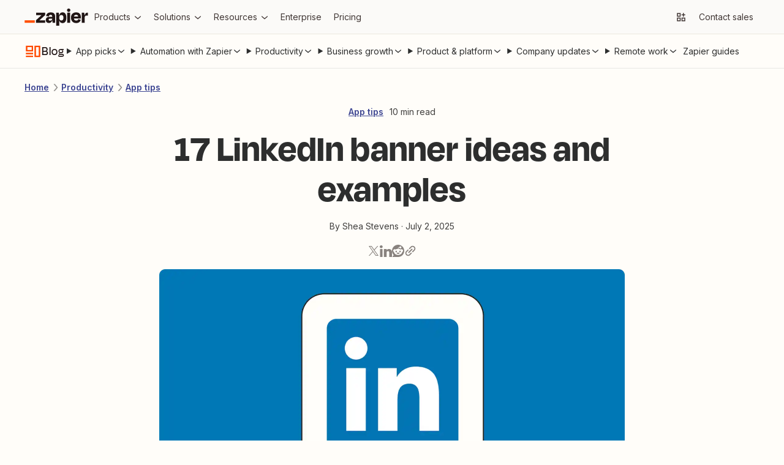

--- FILE ---
content_type: text/html; charset=utf-8
request_url: https://zapier.com/blog/linkedin-banner-ideas/
body_size: 85943
content:
<!DOCTYPE html><html lang="en"><head><meta charSet="utf-8" data-next-head=""/><title data-next-head="">17 LinkedIn banner ideas and examples | Zapier</title><meta name="viewport" content="width=device-width, initial-scale=1.0" data-next-head=""/><meta name="description" content="Discover 17 unique LinkedIn background banner ideas (plus examples) to help set your profile apart." data-next-head=""/><meta property="og:title" content="17 LinkedIn banner ideas and examples | Zapier" data-next-head=""/><meta property="og:description" content="Discover 17 unique LinkedIn background banner ideas (plus examples) to help set your profile apart." data-next-head=""/><meta property="og:image" content="https://images.ctfassets.net/lzny33ho1g45/iORF0CVaM9DdDBIS4dz9W/93a56ec07b57ec19b93cb593febbcc8f/linkedin.png" data-next-head=""/><meta property="og:url" content="" data-next-head=""/><meta name="twitter:card" content="summary_large_image" data-next-head=""/><meta name="twitter:site" content="@zapier" data-next-head=""/><script type="application/ld+json" data-next-head="">[{"@context":"https://schema.org","@type":"Article","headline":"17 LinkedIn banner ideas and examples","image":["https://images.ctfassets.net/lzny33ho1g45/iORF0CVaM9DdDBIS4dz9W/93a56ec07b57ec19b93cb593febbcc8f/linkedin.png"],"dateModified":"July 2, 2025","datePublished":"December 7, 2022","author":{"@type":"Person","name":"Shea Stevens","url":"https://zapier.com/blog/author/shea-stevens"},"description":"Discover 17 unique LinkedIn banner ideas (plus examples) to help set your profile apart. ","articleSection":"productivity","mainEntityOfPage":"https://zapier.com/blog/linkedin-banner-ideas","publisher":{"@context":"https://schema.org","@type":"Organization","name":"Zapier","legalName":"Zapier Inc","url":"https://zapier.com","logo":"https://cdn.zapier.com/zapier/images/favicon.ico","foundingDate":"2011","founders":[{"@type":"Person","name":"Bryan Helmig"},{"@type":"Person","name":"Wade Foster"},{"@type":"Person","name":"Mike Knoop"}],"address":{"@type":"PostalAddress","streetAddress":"548 Market St. #62411","addressLocality":"San Francisco","addressRegion":"CA","postalCode":"94104","addressCountry":"USA"},"contactPoint":{"@type":"ContactPoint","contactType":"customer support","url":"https://zapier.com/help/"},"sameAs":["https://www.facebook.com/ZapierApp","https://www.linkedin.com/company/zapier/","https://twitter.com/zapier","https://www.youtube.com/user/ZapierApp/videos"]},"name":"17 LinkedIn banner ideas and examples"},{"@context":"https://schema.org","@type":"BreadcrumbList","itemListElement":[{"@type":"ListItem","position":1,"name":"Productivity","item":"https://zapier.com/blog/categories/productivity"},{"@type":"ListItem","position":2,"name":"App tips","item":"https://zapier.com/blog/categories/app-tips"}]}]</script><script>
          (function(w,d,s,l,i){w[l]=w[l]||[];w[l].push({'gtm.start':
          new Date().getTime(),event:'gtm.js'});var f=d.getElementsByTagName(s)[0],
          j=d.createElement(s),dl=l!='dataLayer'?'&l='+l:'';j.async=true;j.src=
          'https://www.googletagmanager.com/gtm.js?id='+i+dl;f.parentNode.insertBefore(j,f);
          })(window,document,'script','dataLayer','GTM-K7GFJTV');
          </script><link href="https://fonts.googleapis.com" rel="preconnect"/><link href="https://fonts.googleapis.com" rel="dns-prefetch"/><link href="https://fonts.gstatic.com" rel="preconnect"/><link href="https://fonts.gstatic.com" rel="dns-prefetch"/><link href="https://images.ctfassets.net" rel="preconnect"/><link href="https://images.ctfassets.net" rel="dns-prefetch"/><link href="https://cdn.zapier-staging.com" rel="preconnect"/><link href="https://cdn.zapier-staging.com/" rel="dns-prefetch"/><link href="https://cdn.zapier.com" rel="preconnect"/><link href="https://cdn.zapier.com" rel="dns-prefetch"/><link href="https://fonts.googleapis.com/css2?family=Open+Sans:wght@400;600;800&amp;display=swap" rel="stylesheet"/><link rel="alternate" type="application/rss+xml" title="The Zapier Blog" href="https://zapier.com/blog/feeds/latest/"/><link rel="icon" type="image/x-icon" href="https://cdn.zapier.com/zapier/images/favicon.ico"/><style data-emotion="css-global sot0na">[data-zds]:where(
      :not(
          html,
          iframe,
          canvas,
          code,
          img,
          svg,
          table,
          thead,
          th,
          td,
          tbody,
          tr,
          video,
          audio
        ):not(svg *, symbol *)
    ){all:unset;display:revert;box-sizing:border-box;}[data-zds]{box-sizing:border-box;}a[data-zds],label[data-zds],button:not([disabled])[data-zds]{cursor:pointer;}ul[data-zds]{list-style:none;}img[data-zds]{max-inline-size:100%;max-block-size:100%;}input[data-zds],textarea[data-zds]{-webkit-user-select:auto;}textarea[data-zds]{white-space:revert;}meter[data-zds]{-webkit-appearance:revert;-webkit-appearance:revert;-moz-appearance:revert;-ms-appearance:revert;appearance:revert;}[data-zds]:where(pre){all:revert;}[data-zds]::-webkit-input-placeholder{color:unset;}[data-zds]::-moz-placeholder{color:unset;}[data-zds]:-ms-input-placeholder{color:unset;}[data-zds]::placeholder{color:unset;}[data-zds]::marker{content:initial;}[data-zds]:where([hidden]){display:none;}[data-zds]:where([contenteditable]:not([contenteditable='false'])){-moz-user-modify:read-write;-webkit-user-modify:read-write;overflow-wrap:break-word;-webkit-line-break:after-white-space;-webkit-user-select:auto;}[data-zds]:where([draggable='true']){-webkit-user-drag:element;}[data-zds]:where(dialog:modal){all:revert;}</style><style data-emotion="css-global 1k0s514">@font-face{font-family:Degular;src:url('https://fonts.zapier.com/Degular/DegularDisplay-Medium.woff2') format('woff2');font-display:swap;font-weight:500;}@font-face{font-family:Degular;src:url('https://fonts.zapier.com/Degular/DegularDisplay-Semibold.woff2') format('woff2');font-display:swap;font-weight:600;}@font-face{font-family:Degular Display;src:url('https://fonts.zapier.com/Degular/DegularDisplay-Medium.woff2') format('woff2');font-display:swap;font-weight:500;}@font-face{font-family:Degular Display;src:url('https://fonts.zapier.com/Degular/DegularDisplay-Semibold.woff2') format('woff2');font-display:swap;font-weight:600;}@font-face{font-family:Degular Display;src:url('https://fonts.zapier.com/Degular/Degular_Display-Bold.woff2') format('woff2');font-display:swap;font-weight:700;}</style><link rel="stylesheet" href="https://fonts.googleapis.com/css2?family=Inter:wght@400;500;600;700&amp;display=swap"/><link rel="preload" href="https://cdn.zapier.com/blog/7ca37ef9aeab227f556f90667220e2f2ad21b2c8-2274770173/_next/static/chunks/4e61ff9469c8ef65.css" as="style"/><link rel="stylesheet" href="https://cdn.zapier.com/blog/7ca37ef9aeab227f556f90667220e2f2ad21b2c8-2274770173/_next/static/chunks/4e61ff9469c8ef65.css" data-n-g=""/><link rel="preload" href="https://cdn.zapier.com/blog/7ca37ef9aeab227f556f90667220e2f2ad21b2c8-2274770173/_next/static/chunks/fc2c45546ed9a9e2.css" as="style"/><link rel="stylesheet" href="https://cdn.zapier.com/blog/7ca37ef9aeab227f556f90667220e2f2ad21b2c8-2274770173/_next/static/chunks/fc2c45546ed9a9e2.css" data-n-p=""/><noscript data-n-css=""></noscript><script src="https://cdn.zapier.com/blog/7ca37ef9aeab227f556f90667220e2f2ad21b2c8-2274770173/_next/static/chunks/525e17bc3d13f14a.js" defer=""></script><script src="https://cdn.zapier.com/blog/7ca37ef9aeab227f556f90667220e2f2ad21b2c8-2274770173/_next/static/chunks/913a9ef1f5de8433.js" defer=""></script><script src="https://cdn.zapier.com/blog/7ca37ef9aeab227f556f90667220e2f2ad21b2c8-2274770173/_next/static/chunks/8eedc558073ab619.js" defer=""></script><script src="https://cdn.zapier.com/blog/7ca37ef9aeab227f556f90667220e2f2ad21b2c8-2274770173/_next/static/chunks/b2a886fdb49c2251.js" defer=""></script><script src="https://cdn.zapier.com/blog/7ca37ef9aeab227f556f90667220e2f2ad21b2c8-2274770173/_next/static/chunks/2587351a96b88d42.js" defer=""></script><script src="https://cdn.zapier.com/blog/7ca37ef9aeab227f556f90667220e2f2ad21b2c8-2274770173/_next/static/chunks/884fe1263b26b92a.js" defer=""></script><script src="https://cdn.zapier.com/blog/7ca37ef9aeab227f556f90667220e2f2ad21b2c8-2274770173/_next/static/chunks/a12a69d238f51031.js" defer=""></script><script src="https://cdn.zapier.com/blog/7ca37ef9aeab227f556f90667220e2f2ad21b2c8-2274770173/_next/static/chunks/45d1723941ec1354.js" defer=""></script><script src="https://cdn.zapier.com/blog/7ca37ef9aeab227f556f90667220e2f2ad21b2c8-2274770173/_next/static/chunks/3640cf6fa8186cad.js" defer=""></script><script src="https://cdn.zapier.com/blog/7ca37ef9aeab227f556f90667220e2f2ad21b2c8-2274770173/_next/static/chunks/6c86923f9182ec12.js" defer=""></script><script src="https://cdn.zapier.com/blog/7ca37ef9aeab227f556f90667220e2f2ad21b2c8-2274770173/_next/static/chunks/a8f99329e78e2aae.js" defer=""></script><script src="https://cdn.zapier.com/blog/7ca37ef9aeab227f556f90667220e2f2ad21b2c8-2274770173/_next/static/chunks/turbopack-50f72738374d3743.js" defer=""></script><script src="https://cdn.zapier.com/blog/7ca37ef9aeab227f556f90667220e2f2ad21b2c8-2274770173/_next/static/chunks/5763982f6ed9397e.js" defer=""></script><script src="https://cdn.zapier.com/blog/7ca37ef9aeab227f556f90667220e2f2ad21b2c8-2274770173/_next/static/chunks/e6943e2d9e14cb27.js" defer=""></script><script src="https://cdn.zapier.com/blog/7ca37ef9aeab227f556f90667220e2f2ad21b2c8-2274770173/_next/static/chunks/2a166e18ab57b181.js" defer=""></script><script src="https://cdn.zapier.com/blog/7ca37ef9aeab227f556f90667220e2f2ad21b2c8-2274770173/_next/static/chunks/238c6d14f0d821cd.js" defer=""></script><script src="https://cdn.zapier.com/blog/7ca37ef9aeab227f556f90667220e2f2ad21b2c8-2274770173/_next/static/chunks/4a9be885fcfe6650.js" defer=""></script><script src="https://cdn.zapier.com/blog/7ca37ef9aeab227f556f90667220e2f2ad21b2c8-2274770173/_next/static/chunks/73efaed1bfc81f0b.js" defer=""></script><script src="https://cdn.zapier.com/blog/7ca37ef9aeab227f556f90667220e2f2ad21b2c8-2274770173/_next/static/chunks/708a49f88de4016e.js" defer=""></script><script src="https://cdn.zapier.com/blog/7ca37ef9aeab227f556f90667220e2f2ad21b2c8-2274770173/_next/static/chunks/965a0e98f2b16098.js" defer=""></script><script src="https://cdn.zapier.com/blog/7ca37ef9aeab227f556f90667220e2f2ad21b2c8-2274770173/_next/static/chunks/e80a2ed54f264c51.js" defer=""></script><script src="https://cdn.zapier.com/blog/7ca37ef9aeab227f556f90667220e2f2ad21b2c8-2274770173/_next/static/chunks/71da20dded525c46.js" defer=""></script><script src="https://cdn.zapier.com/blog/7ca37ef9aeab227f556f90667220e2f2ad21b2c8-2274770173/_next/static/chunks/d2e3ac79132c285a.js" defer=""></script><script src="https://cdn.zapier.com/blog/7ca37ef9aeab227f556f90667220e2f2ad21b2c8-2274770173/_next/static/chunks/69717c8c8fe4384a.js" defer=""></script><script src="https://cdn.zapier.com/blog/7ca37ef9aeab227f556f90667220e2f2ad21b2c8-2274770173/_next/static/chunks/5d3bbefb0e98357f.js" defer=""></script><script src="https://cdn.zapier.com/blog/7ca37ef9aeab227f556f90667220e2f2ad21b2c8-2274770173/_next/static/chunks/turbopack-6e2934ff0b3988ae.js" defer=""></script><script src="https://cdn.zapier.com/blog/7ca37ef9aeab227f556f90667220e2f2ad21b2c8-2274770173/_next/static/zap_1768943407599_7ca37ef9aeab227f556f90667220e2f2ad21b2c8/_ssgManifest.js" defer=""></script><script src="https://cdn.zapier.com/blog/7ca37ef9aeab227f556f90667220e2f2ad21b2c8-2274770173/_next/static/zap_1768943407599_7ca37ef9aeab227f556f90667220e2f2ad21b2c8/_buildManifest.js" defer=""></script></head><body><style></style><div id="__next"><style data-emotion="css-global 11rplds">@supports (all: unset){all:unset;}@supports not (all: unset){-webkit-align-content:unset;-ms-flex-line-pack:unset;align-content:unset;-webkit-align-items:unset;-webkit-box-align:unset;-ms-flex-align:unset;align-items:unset;-webkit-align-self:unset;-ms-flex-item-align:unset;align-self:unset;-webkit-animation-delay:unset;animation-delay:unset;-webkit-animation-direction:unset;animation-direction:unset;-webkit-animation-duration:unset;animation-duration:unset;-webkit-animation-fill-mode:unset;animation-fill-mode:unset;-webkit-animation-iteration-count:unset;animation-iteration-count:unset;-webkit-animation-name:unset;animation-name:unset;-webkit-animation-play-state:unset;animation-play-state:unset;-webkit-animation-timing-function:unset;animation-timing-function:unset;-webkit-appearance:unset;-moz-appearance:unset;-ms-appearance:unset;appearance:unset;moz-appearance:unset;-ms-appearance:unset;webkit-appearance:unset;-webkit-backface-visibility:unset;backface-visibility:unset;background-attachment:unset;background-blend-mode:unset;-webkit-background-clip:unset;background-clip:unset;background-color:unset;background-image:unset;background-origin:unset;-webkit-background-position:unset;background-position:unset;background-repeat:unset;-webkit-background-size:unset;background-size:unset;border-bottom-color:unset;border-bottom-left-radius:unset;border-bottom-right-radius:unset;border-bottom-style:unset;border-bottom-width:unset;border-collapse:unset;border-left-color:unset;border-left-style:unset;border-left-width:unset;border-right-color:unset;border-right-style:unset;border-right-width:unset;border-spacing:unset;border-top-color:unset;border-top-left-radius:unset;border-top-right-radius:unset;border-top-style:unset;border-top-width:unset;bottom:unset;box-shadow:unset;box-sizing:unset;clear:unset;clip:unset;-webkit-clip-path:unset;clip-path:unset;color:unset;-webkit-column-count:unset;column-count:unset;-webkit-column-fill:unset;column-fill:unset;-webkit-column-gap:unset;column-gap:unset;-webkit-column-rule-color:unset;column-rule-color:unset;-webkit-column-rule-style:unset;column-rule-style:unset;-webkit-column-rule-width:unset;column-rule-width:unset;-webkit-column-span:unset;column-span:unset;-webkit-column-width:unset;column-width:unset;content:unset;counter-increment:unset;counter-reset:unset;cursor:unset;display:initial;-webkit-filter:unset;filter:unset;-webkit-flex-basis:unset;-ms-flex-preferred-size:unset;flex-basis:unset;-webkit-flex-direction:unset;-ms-flex-direction:unset;flex-direction:unset;-webkit-box-flex:unset;-webkit-flex-grow:unset;-ms-flex-positive:unset;flex-grow:unset;-webkit-flex-shrink:unset;-ms-flex-negative:unset;flex-shrink:unset;-webkit-box-flex-wrap:unset;-webkit-flex-wrap:unset;-ms-flex-wrap:unset;flex-wrap:unset;float:unset;font-family:unset;font-feature-settings:unset;font-kerning:unset;font-language-override:unset;font-size:unset;font-size-adjust:unset;font-stretch:unset;font-style:unset;font-variant:unset;font-variant-alternates:unset;font-variant-caps:unset;font-variant-east-asian:unset;font-variant-ligatures:unset;font-variant-numeric:unset;font-variant-position:unset;font-weight:unset;grid-auto-columns:unset;grid-auto-flow:unset;grid-auto-rows:unset;grid-column-end:unset;grid-column-gap:unset;grid-column-start:unset;grid-row-end:unset;grid-row-gap:unset;grid-row-start:unset;grid-template-areas:unset;grid-template-columns:unset;grid-template-rows:unset;height:unset;-webkit-hyphens:unset;-moz-hyphens:unset;-ms-hyphens:unset;hyphens:unset;inline-size:unset;isolation:unset;-webkit-box-pack:unset;-ms-flex-pack:unset;-webkit-justify-content:unset;justify-content:unset;left:unset;letter-spacing:unset;line-break:unset;line-height:unset;list-style-image:unset;list-style-position:unset;list-style-type:unset;margin-bottom:unset;margin-left:unset;margin-right:unset;margin-top:unset;max-height:unset;max-width:unset;min-height:unset;min-width:unset;mix-blend-mode:unset;object-fit:unset;opacity:unset;-webkit-order:unset;-ms-flex-order:unset;order:unset;orphans:unset;outline-color:unset;outline-style:unset;outline-width:unset;overflow:unset;overflow-wrap:unset;overflow-x:unset;overflow-y:unset;padding-bottom:unset;padding-left:unset;padding-right:unset;padding-top:unset;perspective:unset;perspective-origin:unset;pointer-events:unset;position:unset;quotes:unset;resize:unset;right:unset;scroll-behavior:unset;scroll-snap-coordinate:unset;scroll-snap-destination:unset;scroll-snap-points-x:unset;scroll-snap-points-y:unset;scroll-snap-type:unset;text-align:unset;-webkit-text-align-last:unset;text-align-last:unset;-webkit-text-decoration:unset;text-decoration:unset;text-indent:unset;text-shadow:unset;text-transform:unset;top:unset;-webkit-transform:unset;-moz-transform:unset;-ms-transform:unset;transform:unset;transform-origin:unset;transition-delay:unset;transition-duration:unset;transition-property:unset;transition-timing-function:unset;vertical-align:unset;visibility:unset;white-space:unset;width:unset;will-change:unset;word-break:unset;word-spacing:unset;word-wrap:unset;z-index:unset;}*{-webkit-text-fill-color:currentColor;}address,article,aside,blockquote,details,dialog,dd,div,dl,dt,fieldset,figcaption,figure,footer,form,h1,h2,h3,h4,h5,h6,header,hgroup,hr,li,main,nav,ol,p,pre,section,table,ul{display:block;margin:0;padding-left:0;}*{box-sizing:border-box;}*:focus{outline:none;border:none;}body{margin:0;}input{border:none;}button{border:none;padding:0;}a{-webkit-text-decoration:none;text-decoration:none;}a,label,button:not([disabled]){cursor:pointer;}strong{font-weight:bold;}em{font-style:italic;}details:not([open])>*:not(summary){display:none;}body{display:block;font-family:var(--zds-typography-base, "Inter", Helvetica, arial, sans-serif);background-color:#fffdf9;font-style:normal;font-weight:normal;margin:0;}</style><noscript><iframe src="https://www.googletagmanager.com/ns.html?id=GTM-K7GFJTV" height="0" width="0" style="display:none;visibility:hidden"></iframe></noscript><div class="Layout-module_root_qzPL-fKI"><header class="Header-module_root_Pe4MYpPz" data-testid="header"><div class="atoms-module_flex_3DCW-0eq atoms-module_alignCenter_4pCpghSp atoms-module_gap16_xzBC38Ou"><a href="#main" class="Header-module_skip_RE2tmHaz" data-testid="skip-link">Skip to content</a><a class="Header-module_logo_xO2bWOoS" aria-label="Zapier" href="/"><svg class="atoms-module_block_md4gSrcu" width="104" height="28" viewBox="0 0 244 66" fill="none" xmlns="http://www.w3.org/2000/svg"><path d="M57.1877 45.2253L57.1534 45.1166L78.809 25.2914V15.7391H44.0663V25.2914H64.8181L64.8524 25.3829L43.4084 45.2253V54.7775H79.1579V45.2253H57.1877Z" fill="#201515"></path><path d="M100.487 14.8297C96.4797 14.8297 93.2136 15.434 90.6892 16.6429C88.3376 17.6963 86.3568 19.4321 85.0036 21.6249C83.7091 23.8321 82.8962 26.2883 82.6184 28.832L93.1602 30.3135C93.5415 28.0674 94.3042 26.4754 95.4482 25.5373C96.7486 24.5562 98.3511 24.0605 99.9783 24.136C102.118 24.136 103.67 24.7079 104.634 25.8519C105.59 26.9959 106.076 28.5803 106.076 30.6681V31.7091H95.9401C90.7807 31.7091 87.0742 32.8531 84.8206 35.1411C82.5669 37.429 81.442 40.4492 81.4458 44.2014C81.4458 48.0452 82.5707 50.9052 84.8206 52.7813C87.0704 54.6574 89.8999 55.5897 93.3089 55.5783C97.5379 55.5783 100.791 54.1235 103.067 51.214C104.412 49.426 105.372 47.3793 105.887 45.2024H106.27L107.723 54.7546H117.275V30.5651C117.275 25.5659 115.958 21.6936 113.323 18.948C110.688 16.2024 106.409 14.8297 100.487 14.8297ZM103.828 44.6475C102.312 45.9116 100.327 46.5408 97.8562 46.5408C95.8199 46.5408 94.4052 46.1843 93.6121 45.4712C93.2256 45.1338 92.9182 44.7155 92.7116 44.246C92.505 43.7764 92.4043 43.2671 92.4166 42.7543C92.3941 42.2706 92.4702 41.7874 92.6403 41.3341C92.8104 40.8808 93.071 40.4668 93.4062 40.1174C93.7687 39.7774 94.1964 39.5145 94.6633 39.3444C95.1303 39.1743 95.6269 39.1006 96.1231 39.1278H106.093V39.7856C106.113 40.7154 105.919 41.6374 105.527 42.4804C105.134 43.3234 104.553 44.0649 103.828 44.6475Z" fill="#201515"></path><path d="M175.035 15.7391H163.75V54.7833H175.035V15.7391Z" fill="#201515"></path><path d="M241.666 15.7391C238.478 15.7391 235.965 16.864 234.127 19.1139C232.808 20.7307 231.805 23.1197 231.119 26.2809H230.787L229.311 15.7391H219.673V54.7775H230.959V34.7578C230.959 32.2335 231.55 30.2982 232.732 28.9521C233.914 27.606 236.095 26.933 239.275 26.933H243.559V15.7391H241.666Z" fill="#201515"></path><path d="M208.473 17.0147C205.839 15.4474 202.515 14.6657 198.504 14.6695C192.189 14.6695 187.247 16.4675 183.678 20.0634C180.108 23.6593 178.324 28.6166 178.324 34.9352C178.233 38.7553 179.067 42.5407 180.755 45.9689C182.3 49.0238 184.706 51.5592 187.676 53.2618C190.665 54.9892 194.221 55.8548 198.344 55.8586C201.909 55.8586 204.887 55.3095 207.278 54.2113C209.526 53.225 211.483 51.6791 212.964 49.7211C214.373 47.7991 215.42 45.6359 216.052 43.3377L206.329 40.615C205.919 42.1094 205.131 43.4728 204.041 44.5732C202.942 45.6714 201.102 46.2206 198.521 46.2206C195.451 46.2206 193.163 45.3416 191.657 43.5837C190.564 42.3139 189.878 40.5006 189.575 38.1498H216.201C216.31 37.0515 216.367 36.1306 216.367 35.387V32.9561C216.431 29.6903 215.757 26.4522 214.394 23.4839C213.118 20.7799 211.054 18.5248 208.473 17.0147ZM198.178 23.9758C202.754 23.9758 205.348 26.2275 205.962 30.731H189.775C190.032 29.2284 190.655 27.8121 191.588 26.607C193.072 24.8491 195.268 23.972 198.178 23.9758Z" fill="#201515"></path><path d="M169.515 0.00366253C168.666 -0.0252113 167.82 0.116874 167.027 0.421484C166.234 0.726094 165.511 1.187 164.899 1.77682C164.297 2.3723 163.824 3.08658 163.512 3.87431C163.2 4.66204 163.055 5.50601 163.086 6.35275C163.056 7.20497 163.201 8.05433 163.514 8.84781C163.826 9.64129 164.299 10.3619 164.902 10.9646C165.505 11.5673 166.226 12.0392 167.02 12.3509C167.814 12.6626 168.663 12.8074 169.515 12.7762C170.362 12.8082 171.206 12.6635 171.994 12.3514C172.782 12.0392 173.496 11.5664 174.091 10.963C174.682 10.3534 175.142 9.63077 175.446 8.83849C175.75 8.04621 175.89 7.20067 175.859 6.35275C175.898 5.50985 175.761 4.66806 175.456 3.88115C175.151 3.09424 174.686 2.37951 174.09 1.78258C173.493 1.18565 172.779 0.719644 171.992 0.414327C171.206 0.109011 170.364 -0.0288946 169.521 0.00938803L169.515 0.00366253Z" fill="#201515"></path><path d="M146.201 14.6695C142.357 14.6695 139.268 15.8764 136.935 18.2902C135.207 20.0786 133.939 22.7479 133.131 26.2981H132.771L131.295 15.7563H121.657V66H132.942V45.3054H133.354C133.698 46.6852 134.181 48.0267 134.795 49.3093C135.75 51.3986 137.316 53.1496 139.286 54.3314C141.328 55.446 143.629 56.0005 145.955 55.9387C150.68 55.9387 154.277 54.0988 156.748 50.419C159.219 46.7392 160.455 41.6046 160.455 35.0153C160.455 28.6509 159.259 23.6689 156.869 20.0691C154.478 16.4694 150.922 14.6695 146.201 14.6695ZM147.345 42.9602C146.029 44.8668 143.97 45.8201 141.167 45.8201C140.012 45.8735 138.86 45.6507 137.808 45.1703C136.755 44.6898 135.832 43.9656 135.116 43.0574C133.655 41.2233 132.927 38.7122 132.931 35.5243V34.7807C132.931 31.5432 133.659 29.0646 135.116 27.3448C136.572 25.625 138.59 24.7747 141.167 24.7937C144.02 24.7937 146.092 25.6994 147.385 27.5107C148.678 29.322 149.324 31.8483 149.324 35.0896C149.332 38.4414 148.676 41.065 147.356 42.9602H147.345Z" fill="#201515"></path><path d="M39.0441 45.2253H0V54.789H39.0441V45.2253Z" fill="#FF4F00"></path></svg></a><div class="atoms-module_desktopOnly_-q1pODQd"><nav aria-label="Main site navigation"><ul class="Nav-module_list_bCnfFR-g"><li><details data-testid="nav-dropdown"><summary class="Dropdown-module_summary_Xbsnp-Dg" data-testid="nav-dropdown-summary"><span>Products</span><span class="Dropdown-module_indicator_oQwHfinM"><svg width="16" height="16" viewBox="0 0 24 24" fill="none" xmlns="http://www.w3.org/2000/svg" size="16" class="zapier-zinnia-icons__icon__8f1EW1A1" aria-hidden="false" role="img" data-name="arrowSmallDown" data-block="false" data-pointer-events="true" data-animate-fill="true" style="--color:inherit"><path d="M12 17.2999L19 11.4399V8.81995L12 14.6999L5 8.81995V11.4399L12 17.2999Z" fill="currentColor"></path></svg></span></summary><div class="Submenu-module_root_BoW-D-ZP"><div class="Submenu-module_main_nVQBDcyi"><div class="Submenu-module_mainContent_ty0jQwt5"><div class="Submenu-module_header_Z1yUzQOY"><div class="Submenu-module_heading_zJ9RGmal">Zapier Automation Platform</div><p class="Submenu-module_description_JaFypvN1">No-code automation across 8,000+ apps</p></div><div class="Submenu-module_sections_XX2GHWNy"><div><div class="SubmenuList-module_subtleHeading_B1Vmy62f" id="products-submenu-heading-products">Products</div><ul class="SubmenuList-module_list_YEbOYcq-" aria-labelledby="products-submenu-heading-products"><li class="SubmenuList-module_listItem_KN4VbC16"><a class="SubmenuList-module_link_xefbaqa7" href="/workflows" aria-label="Zaps"><div class="SubmenuList-module_icon_1h4ccAAD" data-background="cream" data-color="orange"><svg width="20" height="20" viewBox="0 0 24 24" fill="none" xmlns="http://www.w3.org/2000/svg" size="20" class="zapier-zinnia-icons__icon__8f1EW1A1" aria-hidden="false" role="img" data-name="miscBoltAltFill" data-block="false" data-pointer-events="true" data-animate-fill="true" style="--color:inherit"><path d="M8.99996 23.66L20.54 9.90997H15V0.159973L3.45996 13.91H8.99996V23.66Z" fill="currentColor"></path></svg></div><div><div class="SubmenuList-module_label_J8sNAfc3"><span>Zaps</span></div><div class="SubmenuList-module_description_v--G85zn">Do-it-yourself automation for workflows</div></div></a></li><li class="SubmenuList-module_listItem_KN4VbC16"><a class="SubmenuList-module_link_xefbaqa7" href="/tables" aria-label="Tables"><div class="SubmenuList-module_icon_1h4ccAAD" data-background="cream" data-color="orange"><svg width="20" height="20" viewBox="0 0 24 24" fill="none" xmlns="http://www.w3.org/2000/svg" size="20" class="zapier-zinnia-icons__icon__8f1EW1A1" aria-hidden="false" role="img" data-name="navTables" data-block="false" data-pointer-events="true" data-animate-fill="true" style="--color:inherit"><path d="M12 2.9978H21.0022V7.49897H12V2.9978Z" fill="currentColor"></path><path d="M12 7.49897L2.99756 7.4989V12.0001H11.9997L12 7.49897Z" fill="currentColor"></path><path d="M11.9997 12.0001L21.0022 12V16.5012H12L11.9997 12.0001Z" fill="currentColor"></path><path d="M2.99756 16.5011L12 16.5012L11.9997 21.0023H2.99756V16.5011Z" fill="currentColor"></path></svg></div><div><div class="SubmenuList-module_label_J8sNAfc3"><span>Tables</span></div><div class="SubmenuList-module_description_v--G85zn">Databases designed for workflows</div></div></a></li><li class="SubmenuList-module_listItem_KN4VbC16"><a class="SubmenuList-module_link_xefbaqa7" href="/forms" aria-label="Forms"><div class="SubmenuList-module_icon_1h4ccAAD" data-background="cream" data-color="orange"><svg width="20" height="20" viewBox="0 0 24 24" fill="none" xmlns="http://www.w3.org/2000/svg" size="20" class="zapier-zinnia-icons__icon__8f1EW1A1" aria-hidden="false" role="img" data-name="navInterfaces" data-block="false" data-pointer-events="true" data-animate-fill="true" style="--color:inherit"><path d="M7.49989 7.50049V16.5001L16.4999 16.5001V21H3.00022L3 3H20.9999V16.5001L16.4999 16.5001L16.5 7.50049L7.49989 7.50049Z" fill="currentColor"></path></svg></div><div><div class="SubmenuList-module_label_J8sNAfc3"><span>Forms</span></div><div class="SubmenuList-module_description_v--G85zn">Capture inputs that trigger workflows</div></div></a></li></ul></div><div><div class="SubmenuList-module_subtleHeading_B1Vmy62f" id="products-submenu-heading-capabilities">Capabilities</div><ul class="SubmenuList-module_list_YEbOYcq-" aria-labelledby="products-submenu-heading-capabilities"><li class="SubmenuList-module_listItem_KN4VbC16"><a class="SubmenuList-module_link_xefbaqa7" href="/apps" aria-label="App integrations"><div><div class="SubmenuList-module_label_J8sNAfc3"><span>App integrations</span></div><div class="SubmenuList-module_description_v--G85zn">Explore 8,000+ app connections</div></div></a></li><li class="SubmenuList-module_listItem_KN4VbC16"><a class="SubmenuList-module_link_xefbaqa7" href="/ai" aria-label="AI automation 🪄"><div><div class="SubmenuList-module_label_J8sNAfc3"><span>AI automation 🪄</span></div><div class="SubmenuList-module_description_v--G85zn">Cutting-edge AI to upgrade your workflows</div></div></a></li><li class="SubmenuList-module_listItem_KN4VbC16"><a class="SubmenuList-module_link_xefbaqa7" href="/security-compliance" aria-label="Security"><div><div class="SubmenuList-module_label_J8sNAfc3"><span>Security</span></div><div class="SubmenuList-module_description_v--G85zn">Enterprise-grade security</div></div></a></li></ul></div></div></div><div class="Submenu-module_footer_RN1Y7Vyf"><ul class="Submenu-module_footerList_-NsF12ii"><li><a class="Submenu-module_footerLink_9Jy4IGlQ" href="/templates"><svg width="14" height="14" viewBox="0 0 24 24" fill="none" xmlns="http://www.w3.org/2000/svg" size="14" class="zapier-zinnia-icons__icon__8f1EW1A1" aria-hidden="false" role="img" data-name="actionExplore" data-block="false" data-pointer-events="true" data-animate-fill="true" style="--color:inherit"><path d="M13.5898 13.59C13.9048 13.2754 14.1194 12.8745 14.2064 12.438C14.2934 12.0015 14.2491 11.5489 14.0788 11.1376C13.9086 10.7263 13.6202 10.3748 13.2502 10.1274C12.8801 9.88005 12.445 9.74802 11.9998 9.74802C11.5547 9.74802 11.1196 9.88005 10.7495 10.1274C10.3794 10.3748 10.0911 10.7263 9.92085 11.1376C9.75063 11.5489 9.70624 12.0015 9.79328 12.438C9.88033 12.8745 10.0949 13.2754 10.4098 13.59C10.8317 14.0113 11.4036 14.248 11.9998 14.248C12.5961 14.248 13.168 14.0113 13.5898 13.59ZM6.58984 6.59L3.77984 17L5.99984 16.35L8.19984 8.2L18.5898 5.41L15.7998 15.8L3.17984 19.18L2.58984 21.41L17.4398 17.41L21.4398 2.56L6.58984 6.59Z" fill="currentColor"></path></svg><span>Explore templates</span></a></li><li><a class="Submenu-module_footerLink_9Jy4IGlQ" href="/use-cases"><svg width="14" height="14" viewBox="0 0 24 24" fill="none" xmlns="http://www.w3.org/2000/svg" size="14" class="zapier-zinnia-icons__icon__8f1EW1A1" aria-hidden="false" role="img" data-name="navBriefcase" data-block="false" data-pointer-events="true" data-animate-fill="true" style="--color:inherit"><path d="M22 6H17.47L14.95 3H9.05L6.53 6H2V8H20V14H13V12H11V14H4V10H2V21H22V6ZM9.14 6L9.98 5H14.01L14.85 6H9.14ZM20 19H4V16H11V17H13V16H20V19Z" fill="currentColor"></path></svg><span>Explore use cases</span></a></li><li><a class="Submenu-module_footerLink_9Jy4IGlQ" href="/early-access"><svg width="14" height="14" viewBox="0 0 24 24" fill="none" xmlns="http://www.w3.org/2000/svg" size="14" class="zapier-zinnia-icons__icon__8f1EW1A1" aria-hidden="false" role="img" data-name="miscBoltAlt" data-block="false" data-pointer-events="true" data-animate-fill="true" style="--color:inherit"><path d="M11 12H7.74996L13 5.75V12H16.25L11 18.25V16H8.99996V23.75L20.54 10H15V0.25L3.45996 14H11V12Z" fill="currentColor"></path></svg><span>Join Zapier Early Access</span></a></li></ul></div></div><aside class="Submenu-module_aside_1qzqnFiW"><div><div class="SubmenuList-module_strongHeading_QHIXyD9N" id="products-submenu-heading-whats-new">What&#x27;s new</div><ul class="SubmenuList-module_list_YEbOYcq-" aria-labelledby="products-submenu-heading-whats-new"><li class="SubmenuList-module_listItem_KN4VbC16"><a class="SubmenuList-module_link_xefbaqa7" href="/canvas" aria-label="Canvas"><div class="SubmenuList-module_icon_1h4ccAAD" data-background="none" data-color="earth"><svg width="20" height="20" viewBox="0 0 24 24" fill="none" xmlns="http://www.w3.org/2000/svg" size="20" class="zapier-zinnia-icons__icon__8f1EW1A1" aria-hidden="false" role="img" data-name="navCanvas" data-block="false" data-pointer-events="true" data-animate-fill="true" style="--color:inherit"><path d="M21 3H3V7.5H16.5V21H21V3Z" fill="currentColor"></path><path d="M14.2498 11.9999C14.2498 13.2426 13.2424 14.25 11.9998 14.25C10.7572 14.25 9.74981 13.2426 9.74981 11.9999C9.74981 10.7573 10.7572 9.74993 11.9998 9.74993C13.2424 9.74993 14.2498 10.7573 14.2498 11.9999Z" fill="currentColor"></path><path d="M9.74981 16.5001C9.74981 17.7427 8.74245 18.7501 7.49981 18.7501C6.25717 18.7501 5.24981 17.7427 5.24981 16.5001C5.24981 15.2574 6.25717 14.2501 7.49981 14.2501C8.74245 14.2501 9.74981 15.2574 9.74981 16.5001Z" fill="currentColor"></path></svg></div><div><div class="SubmenuList-module_label_J8sNAfc3"><span>Canvas</span></div><div class="SubmenuList-module_description_v--G85zn">Plan and map your workflows with AI</div></div></a></li><li class="SubmenuList-module_listItem_KN4VbC16"><a class="SubmenuList-module_link_xefbaqa7" href="/ai/chatbot" aria-label="Chatbots"><div class="SubmenuList-module_icon_1h4ccAAD" data-background="none" data-color="earth"><svg width="20" height="20" viewBox="0 0 24 24" fill="none" xmlns="http://www.w3.org/2000/svg" size="20" class="zapier-zinnia-icons__icon__8f1EW1A1" aria-hidden="false" role="img" data-name="navAIChatbot" data-block="false" data-pointer-events="true" data-animate-fill="true" style="--color:inherit"><path d="M6.99999 2H2V6.99999H6.99999V2Z" fill="currentColor"></path><path d="M21.9997 12H2.00049V17H21.9997V12Z" fill="currentColor"></path><path d="M21.9997 12L7 12L6.99999 6.99999L12 7V2H22L21.9997 12Z" fill="currentColor"></path><path d="M6.99951 22V17H11.9995L6.99951 22Z" fill="currentColor"></path></svg></div><div><div class="SubmenuList-module_label_J8sNAfc3"><span>Chatbots</span><span class="Tag-module_root_cJ2O-lnU">Beta</span></div><div class="SubmenuList-module_description_v--G85zn">Answer customer questions with AI chatbots</div></div></a></li><li class="SubmenuList-module_listItem_KN4VbC16"><a class="SubmenuList-module_link_xefbaqa7" href="/agents" aria-label="Agents"><div class="SubmenuList-module_icon_1h4ccAAD" data-background="none" data-color="earth"><svg width="20" height="20" viewBox="0 0 24 24" fill="none" xmlns="http://www.w3.org/2000/svg" size="20" class="zapier-zinnia-icons__icon__8f1EW1A1" aria-hidden="false" role="img" data-name="navCentral" data-block="false" data-pointer-events="true" data-animate-fill="true" style="--color:inherit"><g clip-path="url(#clip0_36933_10681)"><rect x="3" y="3" width="4.5" height="4.5" fill="currentColor"></rect><rect x="16.5" y="3" width="4.5" height="4.5" fill="currentColor"></rect><rect x="16.5" y="16.5001" width="4.5" height="4.5" fill="currentColor"></rect><rect x="3" y="16.5001" width="4.5" height="4.5" fill="currentColor"></rect><rect x="7.50049" y="7.49988" width="9" height="9" fill="currentColor"></rect></g><defs><clipPath id="clip0_36933_10681"><rect width="18" height="18" fill="white" transform="translate(3 3)"></rect></clipPath></defs></svg></div><div><div class="SubmenuList-module_label_J8sNAfc3"><span>Agents</span></div><div class="SubmenuList-module_description_v--G85zn">Create your own AI assistants for any task</div></div></a></li><li class="SubmenuList-module_listItem_KN4VbC16"><a class="SubmenuList-module_link_xefbaqa7" href="/functions" aria-label="Functions"><div class="SubmenuList-module_icon_1h4ccAAD" data-background="none" data-color="earth"><svg width="20" height="20" viewBox="0 0 24 24" fill="none" xmlns="http://www.w3.org/2000/svg" size="20" class="zapier-zinnia-icons__icon__8f1EW1A1" aria-hidden="false" role="img" data-name="navFunctions" data-block="false" data-pointer-events="true" data-animate-fill="true" style="--color:inherit"><path d="M6.57167 12L11.1167 16.545L7.58167 20.0817L2 14.5V9.5L9.5 2H14.5L15.535 3.035L6.57167 12Z" fill="currentColor"></path><path d="M12.8832 7.45504L16.4198 3.92004L21.9998 9.50004V14.5L14.4998 22H9.49984L8.46484 20.965L17.4282 12L12.8832 7.45504Z" fill="currentColor"></path></svg></div><div><div class="SubmenuList-module_label_J8sNAfc3"><span>Functions</span><span class="Tag-module_root_cJ2O-lnU">Beta</span></div><div class="SubmenuList-module_description_v--G85zn">Code your workflows in a web IDE</div></div></a></li><li class="SubmenuList-module_listItem_KN4VbC16"><a class="SubmenuList-module_link_xefbaqa7" href="/mcp" aria-label="Zapier MCP"><div class="SubmenuList-module_icon_1h4ccAAD" data-background="none"><img src="https://res.cloudinary.com/zapier-media/image/upload/v1743546142/mcp_retev0.svg" alt="MCP-logo" loading="lazy" width="20" height="20"/></div><div><div class="SubmenuList-module_label_J8sNAfc3"><span>Zapier MCP</span><span class="Tag-module_root_cJ2O-lnU">Beta</span></div><div class="SubmenuList-module_description_v--G85zn">Connect AI agents to thousands of apps</div></div></a></li><li class="SubmenuList-module_listItem_KN4VbC16"><a class="SubmenuList-module_link_xefbaqa7" href="/l/leadrouter" aria-label="Lead Router"><div class="SubmenuList-module_icon_1h4ccAAD" data-background="none"><img src="https://res.cloudinary.com/zapier-media/image/upload/f_auto/q_auto/v1760379995/Lead%20Router/leadrouter-30_30_nikdgd.png" alt="Lead Router icon" loading="lazy" width="20" height="20"/></div><div><div class="SubmenuList-module_label_J8sNAfc3"><span>Lead Router</span><span class="Tag-module_root_cJ2O-lnU">Beta</span></div><div class="SubmenuList-module_description_v--G85zn">Turn complex lead routing into one simple step</div></div></a></li></ul></div></aside></div></details></li><li><details data-testid="nav-dropdown"><summary class="Dropdown-module_summary_Xbsnp-Dg" data-testid="nav-dropdown-summary"><span>Solutions</span><span class="Dropdown-module_indicator_oQwHfinM"><svg width="16" height="16" viewBox="0 0 24 24" fill="none" xmlns="http://www.w3.org/2000/svg" size="16" class="zapier-zinnia-icons__icon__8f1EW1A1" aria-hidden="false" role="img" data-name="arrowSmallDown" data-block="false" data-pointer-events="true" data-animate-fill="true" style="--color:inherit"><path d="M12 17.2999L19 11.4399V8.81995L12 14.6999L5 8.81995V11.4399L12 17.2999Z" fill="currentColor"></path></svg></span></summary><div class="Submenu-module_root_BoW-D-ZP"><div class="Submenu-module_main_nVQBDcyi"><div class="Submenu-module_mainContent_ty0jQwt5"><div class="Submenu-module_header_Z1yUzQOY"><div class="Submenu-module_heading_zJ9RGmal">Solutions</div><p class="Submenu-module_description_JaFypvN1">How Zapier can help you automate your work across teams</p></div><div class="Submenu-module_sections_XX2GHWNy"><div><div class="SubmenuList-module_subtleHeading_B1Vmy62f" id="solutions-submenu-heading-by-team">By team</div><ul class="SubmenuList-module_list_YEbOYcq-" aria-labelledby="solutions-submenu-heading-by-team"><li class="SubmenuList-module_listItem_KN4VbC16"><a class="SubmenuList-module_link_xefbaqa7" href="/solutions/revops" aria-label="RevOps"><div class="SubmenuList-module_icon_1h4ccAAD" data-background="purple" data-color="night"><svg width="20" height="20" viewBox="0 0 24 24" fill="none" xmlns="http://www.w3.org/2000/svg" size="20" class="zapier-zinnia-icons__icon__8f1EW1A1" aria-hidden="false" role="img" data-name="miscWalletFill" data-block="false" data-pointer-events="true" data-animate-fill="true" style="--color:inherit"><path d="M20 4V2H2V19C2 20.65 3.35 22 5 22H22V6H5C4.46 6 4 5.57 4 5V4H20ZM16 11.75C17.24 11.75 18.25 12.76 18.25 14C18.25 15.24 17.24 16.25 16 16.25C14.76 16.25 13.75 15.24 13.75 14C13.75 12.76 14.76 11.75 16 11.75Z" fill="currentColor"></path></svg></div><div><div class="SubmenuList-module_label_J8sNAfc3"><span>RevOps</span></div><div class="SubmenuList-module_description_v--G85zn">Drive revenue through automation</div></div></a></li><li class="SubmenuList-module_listItem_KN4VbC16"><a class="SubmenuList-module_link_xefbaqa7" href="/solutions/marketing" aria-label="Marketing"><div class="SubmenuList-module_icon_1h4ccAAD" data-background="purple" data-color="night"><svg width="20" height="20" viewBox="0 0 24 24" fill="none" xmlns="http://www.w3.org/2000/svg" size="20" class="zapier-zinnia-icons__icon__8f1EW1A1" aria-hidden="false" role="img" data-name="miscColorFill" data-block="false" data-pointer-events="true" data-animate-fill="true" style="--color:inherit"><path d="M22 12C22 9.27999 20.92 6.72999 18.97 4.82999C17.02 2.92999 14.44 1.91999 11.72 1.99999C6.51002 2.14999 2.15002 6.50999 2.00002 11.72C1.92002 14.45 2.93002 17.02 4.83002 18.98C6.73002 20.92 9.28002 22 12 22H13V18C13 16.9 13.9 16 15 16H22V12ZM8.78002 15.29C8.34002 15.99 7.42002 16.21 6.72002 15.78C6.02002 15.34 5.80002 14.42 6.23002 13.72C6.67002 13.02 7.59002 12.8 8.29002 13.23C8.99002 13.66 9.21002 14.58 8.78002 15.29ZM7.46002 11C6.63002 10.98 5.98002 10.28 6.00002 9.45999C6.02002 8.62999 6.72002 7.97999 7.54002 7.99999C8.37002 8.01999 9.02002 8.71999 9.00002 9.53999C8.98002 10.37 8.28002 11.02 7.46002 11ZM12.71 8.31999C11.98 8.70999 11.07 8.43999 10.68 7.70999C10.29 6.97999 10.56 6.06999 11.29 5.67999C12.02 5.28999 12.93 5.55999 13.32 6.28999C13.71 7.01999 13.44 7.92999 12.71 8.31999ZM17.53 10.29C17.09 10.99 16.17 11.21 15.47 10.78C14.77 10.34 14.55 9.41999 14.98 8.71999C15.42 8.01999 16.34 7.79999 17.04 8.22999C17.74 8.65999 17.96 9.57999 17.53 10.29Z" fill="currentColor"></path></svg></div><div><div class="SubmenuList-module_label_J8sNAfc3"><span>Marketing</span></div><div class="SubmenuList-module_description_v--G85zn">Multiply campaign effectiveness and ROI</div></div></a></li><li class="SubmenuList-module_listItem_KN4VbC16"><a class="SubmenuList-module_link_xefbaqa7" href="/solutions/it" aria-label="IT"><div class="SubmenuList-module_icon_1h4ccAAD" data-background="purple" data-color="night"><svg width="20" height="20" viewBox="0 0 24 24" fill="none" xmlns="http://www.w3.org/2000/svg" size="20" class="zapier-zinnia-icons__icon__8f1EW1A1" aria-hidden="false" role="img" data-name="navCogFill" data-block="false" data-pointer-events="true" data-animate-fill="true" style="--color:inherit"><path d="M19.9 8.90001C19.12 8.45001 18.64 7.62001 18.64 6.72001L18.65 4.30001L15.35 2.40001L13.26 3.62001C12.48 4.07001 11.52 4.07001 10.74 3.62001L8.65 2.39001L5.36 4.29001L5.37 6.71001C5.37 7.61001 4.89 8.44001 4.11 8.89001L2 10.1V13.91L4.1 15.11C4.88 15.56 5.36 16.39 5.36 17.29L5.35 19.71L8.65 21.61L10.74 20.39C11.52 19.94 12.48 19.94 13.26 20.39L15.35 21.61L18.64 19.71L18.63 17.29C18.63 16.39 19.11 15.56 19.89 15.11L21.99 13.91V10.1L19.9 8.90001ZM12 16C9.79 16 8 14.21 8 12C8 9.79001 9.79 8.00001 12 8.00001C14.21 8.00001 16 9.79001 16 12C16 14.21 14.21 16 12 16Z" fill="currentColor"></path></svg></div><div><div class="SubmenuList-module_label_J8sNAfc3"><span>IT</span></div><div class="SubmenuList-module_description_v--G85zn">Better manage systems with automation</div></div></a></li><li class="SubmenuList-module_listItem_KN4VbC16"><a class="SubmenuList-module_link_xefbaqa7" href="/solutions/hr" aria-label="HR"><div class="SubmenuList-module_icon_1h4ccAAD" data-background="purple" data-color="night"><svg width="20" height="20" viewBox="0 0 24 24" fill="none" xmlns="http://www.w3.org/2000/svg" size="20" class="zapier-zinnia-icons__icon__8f1EW1A1" aria-hidden="false" role="img" data-name="personSettings" data-block="false" data-pointer-events="true" data-animate-fill="true" style="--color:inherit"><path d="M8.26246 9.75C8.26246 10.4917 8.48239 11.2167 8.89445 11.8334C9.30651 12.4501 9.89218 12.9307 10.5774 13.2146C11.2626 13.4984 12.0166 13.5726 12.7441 13.4279C13.4715 13.2833 14.1397 12.9261 14.6641 12.4017C15.1886 11.8772 15.5457 11.209 15.6904 10.4816C15.8351 9.75415 15.7608 9.00016 15.477 8.31494C15.1932 7.62972 14.7125 7.04404 14.0958 6.63199C13.4792 6.21993 12.7541 6 12.0125 6C11.0179 6 10.0641 6.39508 9.36081 7.09834C8.65755 7.8016 8.26246 8.75544 8.26246 9.75ZM13.7625 9.75C13.7625 10.0961 13.6598 10.4345 13.4675 10.7222C13.2752 11.01 13.0019 11.2343 12.6822 11.3668C12.3624 11.4992 12.0105 11.5339 11.6711 11.4664C11.3316 11.3988 11.0198 11.2322 10.775 10.9874C10.5303 10.7427 10.3636 10.4309 10.2961 10.0914C10.2286 9.75195 10.2632 9.40007 10.3957 9.0803C10.5281 8.76053 10.7524 8.48721 11.0402 8.29492C11.328 8.10263 11.6663 8 12.0125 8C12.4766 8 12.9217 8.18437 13.2499 8.51256C13.5781 8.84074 13.7625 9.28587 13.7625 9.75ZM5.65246 16.83C4.58878 15.4445 4.01228 13.7467 4.01246 12C4.01912 10.1027 4.69991 8.26944 5.93328 6.82766C7.16665 5.38589 8.87231 4.42941 10.7457 4.12899C12.6191 3.82858 14.5383 4.20378 16.1607 5.18762C17.783 6.17146 19.0029 7.69988 19.6025 9.5H21.6825C21.2147 7.68854 20.2482 6.04462 18.8928 4.75506C17.5374 3.46551 15.8474 2.58205 14.0149 2.20509C12.1824 1.82813 10.2809 1.9728 8.52652 2.62265C6.77214 3.27249 5.23524 4.40144 4.0905 5.88121C2.94575 7.36097 2.23907 9.13219 2.05078 10.9936C1.86249 12.8549 2.20013 14.7318 3.02534 16.4108C3.85054 18.0899 5.13021 19.5037 6.7189 20.4918C8.3076 21.4798 10.1416 22.0023 12.0125 22C12.1825 22 12.3425 22 12.5125 22V20C12.3459 20.0099 12.179 20.0099 12.0125 20C10.2792 19.9942 8.59472 19.4257 7.21246 18.38L7.71246 17H12.5125V15H6.31246L5.65246 16.83Z" fill="currentColor"></path><path fill-rule="evenodd" clip-rule="evenodd" d="M21.4917 14.0276C21.4917 14.449 21.7079 14.8377 22.059 15.0484L23 15.6103V17.3944L22.0545 17.9563C21.7034 18.167 21.4872 18.5557 21.4872 18.9771L21.4917 20.1103L20.0105 21L19.0695 20.4287C18.7184 20.218 18.2861 20.218 17.935 20.4287L16.994 21L15.5083 20.1103L15.5128 18.9771C15.5128 18.5557 15.2966 18.167 14.9455 17.9563L14 17.3944V15.6103L14.95 15.0437C15.3012 14.833 15.5173 14.4443 15.5173 14.0229L15.5128 12.8897L16.994 12L17.935 12.576C18.2861 12.7867 18.7184 12.7867 19.0695 12.576L20.0105 12.0047L21.4962 12.8944L21.4917 14.0276ZM18.5 17.9062C19.2767 17.9062 19.9062 17.2767 19.9062 16.5C19.9062 15.7233 19.2767 15.0938 18.5 15.0938C17.7233 15.0938 17.0938 15.7233 17.0938 16.5C17.0938 17.2767 17.7233 17.9062 18.5 17.9062Z" fill="currentColor"></path></svg></div><div><div class="SubmenuList-module_label_J8sNAfc3"><span>HR</span></div><div class="SubmenuList-module_description_v--G85zn">Empower your HR team with AI automation</div></div></a></li><li class="SubmenuList-module_listItem_KN4VbC16"><a class="SubmenuList-module_link_xefbaqa7" href="/solutions/sales" aria-label="Sales"><div class="SubmenuList-module_icon_1h4ccAAD" data-background="purple" data-color="night"><svg width="20" height="20" viewBox="0 0 24 24" fill="none" xmlns="http://www.w3.org/2000/svg" size="20" class="zapier-zinnia-icons__icon__8f1EW1A1" aria-hidden="false" role="img" data-name="miscGraph" data-block="false" data-pointer-events="true" data-animate-fill="true" style="--color:inherit"><path d="M13.5 4H10.5V20H13.5V4Z" fill="currentColor"></path><path d="M7.5 12H4.5V20H7.5V12Z" fill="currentColor"></path><path d="M19.5 9H16.5V20H19.5V9Z" fill="currentColor"></path></svg></div><div><div class="SubmenuList-module_label_J8sNAfc3"><span>Sales</span></div><div class="SubmenuList-module_description_v--G85zn">Close more deals</div></div></a></li><li class="SubmenuList-module_listItem_KN4VbC16"><a class="SubmenuList-module_link_xefbaqa7" href="/solutions/customer-support" aria-label="Customer Support"><div class="SubmenuList-module_icon_1h4ccAAD" data-background="purple" data-color="night"><svg width="20" height="20" viewBox="0 0 24 24" fill="none" xmlns="http://www.w3.org/2000/svg" size="20" class="zapier-zinnia-icons__icon__8f1EW1A1" aria-hidden="false" role="img" data-name="miscHeadsetFill" data-block="false" data-pointer-events="true" data-animate-fill="true" style="--color:inherit"><path d="M5 19.33L5.51 20.15L10.25 17.42L7.9 12H4.52C4.52 11.77 4.52 11.53 4.52 11.28C4.5516 9.32436 5.35617 7.46072 6.75782 6.09655C8.15947 4.73237 10.0442 3.97859 12 3.99999C13.9592 3.97326 15.8491 4.72466 17.2551 6.08941C18.6611 7.45415 19.4684 9.32085 19.5 11.28C19.5 11.52 19.5 11.76 19.5 12H16.11L13.72 17.42L16.72 19.13L15.46 21H11V23H16.54L19.4 18.61C20.7589 16.4055 21.4854 13.8697 21.5 11.28C21.4684 8.79043 20.4503 6.41503 18.6692 4.67522C16.8882 2.93542 14.4897 1.9733 12 1.99999C9.51035 1.9733 7.1118 2.93542 5.33075 4.67522C3.5497 6.41503 2.53164 8.79043 2.5 11.28C2.52316 14.1509 3.3928 16.9511 5 19.33Z" fill="currentColor"></path></svg></div><div><div class="SubmenuList-module_label_J8sNAfc3"><span>Customer Support</span></div><div class="SubmenuList-module_description_v--G85zn">Elevate customer satisfaction</div></div></a></li><li class="SubmenuList-module_listItem_KN4VbC16"><a class="SubmenuList-module_link_xefbaqa7" href="/solutions/leaders" aria-label="Leaders"><div class="SubmenuList-module_icon_1h4ccAAD" data-background="purple" data-color="night"><svg width="20" height="20" viewBox="0 0 24 24" fill="none" xmlns="http://www.w3.org/2000/svg" size="20" class="zapier-zinnia-icons__icon__8f1EW1A1" aria-hidden="false" role="img" data-name="personGroupFill" data-block="false" data-pointer-events="true" data-animate-fill="true" style="--color:inherit"><path d="M20.6998 13H13.1198L10.5698 20H19.0298L18.2998 18H15.5198L16.2498 16H19.6998L21.1498 20H23.2498L20.6998 13Z" fill="currentColor"></path><path d="M3.3 13L0.75 20H8.41L10.96 13H3.3Z" fill="currentColor"></path><path d="M7.5 11.5C9.70914 11.5 11.5 9.70914 11.5 7.5C11.5 5.29086 9.70914 3.5 7.5 3.5C5.29086 3.5 3.5 5.29086 3.5 7.5C3.5 9.70914 5.29086 11.5 7.5 11.5Z" fill="currentColor"></path><path d="M17 11.5C19.2091 11.5 21 9.70914 21 7.5C21 5.29086 19.2091 3.5 17 3.5C14.7909 3.5 13 5.29086 13 7.5C13 9.70914 14.7909 11.5 17 11.5Z" fill="currentColor"></path></svg></div><div><div class="SubmenuList-module_label_J8sNAfc3"><span>Leaders</span></div><div class="SubmenuList-module_description_v--G85zn">Streamline decision-making processes</div></div></a></li><li class="SubmenuList-module_listItem_KN4VbC16"><a class="SubmenuList-module_link_xefbaqa7" href="/solutions/executive-assistants" aria-label="Executive Assistants"><div class="SubmenuList-module_icon_1h4ccAAD" data-background="purple" data-color="night"><svg width="20" height="20" viewBox="0 0 24 24" fill="none" xmlns="http://www.w3.org/2000/svg" size="20" class="zapier-zinnia-icons__icon__8f1EW1A1" aria-hidden="false" role="img" data-name="actionCalendarFill" data-block="false" data-pointer-events="true" data-animate-fill="true" style="--color:inherit"><path d="M7 3V5H3V22H21V5H17V3H15V5H9V3H7ZM8 18.25C7.31 18.25 6.75 17.69 6.75 17C6.75 16.31 7.31 15.75 8 15.75C8.69 15.75 9.25 16.31 9.25 17C9.25 17.69 8.69 18.25 8 18.25ZM16 10.75C16.69 10.75 17.25 11.31 17.25 12C17.25 12.69 16.69 13.25 16 13.25C15.31 13.25 14.75 12.69 14.75 12C14.75 11.31 15.31 10.75 16 10.75ZM16 15.75C16.69 15.75 17.25 16.31 17.25 17C17.25 17.69 16.69 18.25 16 18.25C15.31 18.25 14.75 17.69 14.75 17C14.75 16.31 15.31 15.75 16 15.75ZM12 10.75C12.69 10.75 13.25 11.31 13.25 12C13.25 12.69 12.69 13.25 12 13.25C11.31 13.25 10.75 12.69 10.75 12C10.75 11.31 11.31 10.75 12 10.75ZM12 15.75C12.69 15.75 13.25 16.31 13.25 17C13.25 17.69 12.69 18.25 12 18.25C11.31 18.25 10.75 17.69 10.75 17C10.75 16.31 11.31 15.75 12 15.75ZM9.25 12C9.25 12.69 8.69 13.25 8 13.25C7.31 13.25 6.75 12.69 6.75 12C6.75 11.31 7.31 10.75 8 10.75C8.69 10.75 9.25 11.31 9.25 12Z" fill="currentColor"></path></svg></div><div><div class="SubmenuList-module_label_J8sNAfc3"><span>Executive Assistants</span></div><div class="SubmenuList-module_description_v--G85zn">Eliminate repetitive admin tasks</div></div></a></li></ul></div><div><div class="SubmenuList-module_subtleHeading_B1Vmy62f" id="solutions-submenu-heading-by-app">By app</div><ul class="SubmenuList-module_list_YEbOYcq-" aria-labelledby="solutions-submenu-heading-by-app"><li class="SubmenuList-module_listItem_KN4VbC16"><a class="SubmenuList-module_link_xefbaqa7" href="https://zapier.com/apps/netsuite/integrations" aria-label="NetSuite"><div class="SubmenuList-module_icon_1h4ccAAD" data-background="none"><img src="https://res.cloudinary.com/zapier-media/image/upload/f_auto/q_auto/v1729015353/site-layout/header/app-icons/netsuitelogo_osrxfh.png" alt="Netsuite icon" loading="lazy" width="20" height="20"/></div><div><div class="SubmenuList-module_label_J8sNAfc3"><span>NetSuite</span></div></div></a></li><li class="SubmenuList-module_listItem_KN4VbC16"><a class="SubmenuList-module_link_xefbaqa7" href="/apps/salesforce/integrations" aria-label="Salesforce"><div class="SubmenuList-module_icon_1h4ccAAD" data-background="none"><img src="https://res.cloudinary.com/zapier-media/image/upload/f_auto/q_auto/v1726147606/site-layout/header/app-icons/salesforce_kebpl5.png" alt="Salesforce icon" loading="lazy" width="20" height="20"/></div><div><div class="SubmenuList-module_label_J8sNAfc3"><span>Salesforce</span></div></div></a></li><li class="SubmenuList-module_listItem_KN4VbC16"><a class="SubmenuList-module_link_xefbaqa7" href="/apps/hubspot/integrations" aria-label="HubSpot"><div class="SubmenuList-module_icon_1h4ccAAD" data-background="none"><img src="https://res.cloudinary.com/zapier-media/image/upload/f_auto/q_auto/v1726147605/site-layout/header/app-icons/hubspot_otfufb.png" alt="HubSpot icon" loading="lazy" width="20" height="20"/></div><div><div class="SubmenuList-module_label_J8sNAfc3"><span>HubSpot</span></div></div></a></li><li class="SubmenuList-module_listItem_KN4VbC16"><a class="SubmenuList-module_link_xefbaqa7" href="/apps/slack/integrations" aria-label="Slack"><div class="SubmenuList-module_icon_1h4ccAAD" data-background="none"><img src="https://res.cloudinary.com/zapier-media/image/upload/f_auto/q_auto/v1726147607/site-layout/header/app-icons/slack_xrar0o.png" alt="Slack icon" loading="lazy" width="20" height="20"/></div><div><div class="SubmenuList-module_label_J8sNAfc3"><span>Slack</span></div></div></a></li><li class="SubmenuList-module_listItem_KN4VbC16"><a class="SubmenuList-module_link_xefbaqa7" href="/apps/chatgpt/integrations" aria-label="ChatGPT (OpenAI)"><div class="SubmenuList-module_icon_1h4ccAAD" data-background="none"><img src="https://res.cloudinary.com/zapier-media/image/upload/f_auto/q_auto/v1726147606/site-layout/header/app-icons/openai_xxgknd.png" alt="OpenAI icon" loading="lazy" width="20" height="20"/></div><div><div class="SubmenuList-module_label_J8sNAfc3"><span>ChatGPT (OpenAI)</span></div></div></a></li><li class="SubmenuList-module_listItem_KN4VbC16"><a class="SubmenuList-module_link_xefbaqa7" href="/apps/microsoft-dynamics-crm/integrations" aria-label="Microsoft Dynamics CRM"><div class="SubmenuList-module_icon_1h4ccAAD" data-background="none"><img src="https://res.cloudinary.com/zapier-media/image/upload/f_auto/q_auto/v1726147606/site-layout/header/app-icons/microsoft-dynamics_hxfa1t.png" alt="Microsoft Dynamics CRM icon" loading="lazy" width="20" height="20"/></div><div><div class="SubmenuList-module_label_J8sNAfc3"><span>Microsoft Dynamics CRM</span></div></div></a></li><li class="SubmenuList-module_listItem_KN4VbC16"><a class="SubmenuList-module_link_xefbaqa7" href="/apps/microsoft-teams/integrations" aria-label="Microsoft Teams"><div class="SubmenuList-module_icon_1h4ccAAD" data-background="none"><img src="https://res.cloudinary.com/zapier-media/image/upload/f_auto/q_auto/v1726147606/site-layout/header/app-icons/microsoft-teams_reemfd.png" alt="Microsoft Teams icon" loading="lazy" width="20" height="20"/></div><div><div class="SubmenuList-module_label_J8sNAfc3"><span>Microsoft Teams</span></div></div></a></li><li class="SubmenuList-module_listItem_KN4VbC16"><a class="SubmenuList-module_link_xefbaqa7" href="/apps/zendesk/integrations" aria-label="Zendesk"><div class="SubmenuList-module_icon_1h4ccAAD" data-background="none"><img src="https://res.cloudinary.com/zapier-media/image/upload/f_auto/q_auto/v1726147607/site-layout/header/app-icons/zendesk_llbzm0.png" alt="Zendesk icon" loading="lazy" width="20" height="20"/></div><div><div class="SubmenuList-module_label_J8sNAfc3"><span>Zendesk</span></div></div></a></li><li class="SubmenuList-module_listItem_KN4VbC16"><a class="SubmenuList-module_link_xefbaqa7" href="/apps/jira-software-cloud/integrations" aria-label="Jira Software Cloud"><div class="SubmenuList-module_icon_1h4ccAAD" data-background="none"><img src="https://res.cloudinary.com/zapier-media/image/upload/f_auto/q_auto/v1726147605/site-layout/header/app-icons/jira_wzv3pe.png" alt="Jira icon" loading="lazy" width="20" height="20"/></div><div><div class="SubmenuList-module_label_J8sNAfc3"><span>Jira Software Cloud</span></div></div></a></li><li class="SubmenuList-module_listItem_KN4VbC16"><a class="SubmenuList-module_link_xefbaqa7" href="/apps" aria-label="View all apps"><div class="SubmenuList-module_icon_1h4ccAAD" data-background="none" data-color="earth"><svg width="20" height="20" viewBox="0 0 24 24" fill="none" xmlns="http://www.w3.org/2000/svg" size="20" class="zapier-zinnia-icons__icon__8f1EW1A1" aria-hidden="false" role="img" data-name="navApps" data-block="false" data-pointer-events="true" data-animate-fill="true" style="--color:inherit"><path d="M3 11H11V3H3V11ZM5 5H9V9H5V5Z" fill="currentColor"></path><path d="M3 21H11V13H3V21ZM5 15H9V19H5V15Z" fill="currentColor"></path><path d="M13 21H21V13H13V21ZM15 15H19V19H15V15Z" fill="currentColor"></path><path d="M18 6V3H16V6H13V8H16V11H18V8H21V6H18Z" fill="currentColor"></path></svg></div><div><div class="SubmenuList-module_label_J8sNAfc3"><span>View all apps</span></div></div></a></li></ul></div><div><div class="SubmenuList-module_subtleHeading_B1Vmy62f" id="solutions-submenu-heading-by-use-case">By use case</div><ul class="SubmenuList-module_list_YEbOYcq-" aria-labelledby="solutions-submenu-heading-by-use-case"><li class="SubmenuList-module_listItem_KN4VbC16"><a class="SubmenuList-module_link_xefbaqa7" href="/lead-management" aria-label="Lead management"><div><div class="SubmenuList-module_label_J8sNAfc3"><span>Lead management</span></div><div class="SubmenuList-module_description_v--G85zn">Automate your way to more conversions</div></div></a></li><li class="SubmenuList-module_listItem_KN4VbC16"><a class="SubmenuList-module_link_xefbaqa7" href="/sales-pipeline-management" aria-label="Sales pipeline"><div><div class="SubmenuList-module_label_J8sNAfc3"><span>Sales pipeline</span></div><div class="SubmenuList-module_description_v--G85zn">Automate handoffs and streamline sales</div></div></a></li><li class="SubmenuList-module_listItem_KN4VbC16"><a class="SubmenuList-module_link_xefbaqa7" href="/marketing-campaigns" aria-label="Marketing campaigns"><div><div class="SubmenuList-module_label_J8sNAfc3"><span>Marketing campaigns</span></div><div class="SubmenuList-module_description_v--G85zn">Boost your marketing campaign&#x27;s impact</div></div></a></li><li class="SubmenuList-module_listItem_KN4VbC16"><a class="SubmenuList-module_link_xefbaqa7" href="/customer-support-management" aria-label="Customer support"><div><div class="SubmenuList-module_label_J8sNAfc3"><span>Customer support</span></div><div class="SubmenuList-module_description_v--G85zn">Quickly route tickets and responses</div></div></a></li><li class="SubmenuList-module_listItem_KN4VbC16"><a class="SubmenuList-module_link_xefbaqa7" href="/data-management" aria-label="Data management"><div><div class="SubmenuList-module_label_J8sNAfc3"><span>Data management</span></div><div class="SubmenuList-module_description_v--G85zn">Connect app data for more insights</div></div></a></li><li class="SubmenuList-module_listItem_KN4VbC16"><a class="SubmenuList-module_link_xefbaqa7" href="/project-management" aria-label="Project management"><div><div class="SubmenuList-module_label_J8sNAfc3"><span>Project management</span></div><div class="SubmenuList-module_description_v--G85zn">Deliver projects seamlessly</div></div></a></li><li class="SubmenuList-module_listItem_KN4VbC16"><a class="SubmenuList-module_link_xefbaqa7" href="/ticket-incident-management" aria-label="Tickets and incidents"><div><div class="SubmenuList-module_label_J8sNAfc3"><span>Tickets and incidents</span></div><div class="SubmenuList-module_description_v--G85zn">Resolve issues and incidents faster</div></div></a></li></ul></div></div></div><div class="Submenu-module_footer_RN1Y7Vyf"><ul class="Submenu-module_footerList_-NsF12ii"><li><a class="Submenu-module_footerLink_9Jy4IGlQ" href="/templates"><svg width="14" height="14" viewBox="0 0 24 24" fill="none" xmlns="http://www.w3.org/2000/svg" size="14" class="zapier-zinnia-icons__icon__8f1EW1A1" aria-hidden="false" role="img" data-name="actionExplore" data-block="false" data-pointer-events="true" data-animate-fill="true" style="--color:inherit"><path d="M13.5898 13.59C13.9048 13.2754 14.1194 12.8745 14.2064 12.438C14.2934 12.0015 14.2491 11.5489 14.0788 11.1376C13.9086 10.7263 13.6202 10.3748 13.2502 10.1274C12.8801 9.88005 12.445 9.74802 11.9998 9.74802C11.5547 9.74802 11.1196 9.88005 10.7495 10.1274C10.3794 10.3748 10.0911 10.7263 9.92085 11.1376C9.75063 11.5489 9.70624 12.0015 9.79328 12.438C9.88033 12.8745 10.0949 13.2754 10.4098 13.59C10.8317 14.0113 11.4036 14.248 11.9998 14.248C12.5961 14.248 13.168 14.0113 13.5898 13.59ZM6.58984 6.59L3.77984 17L5.99984 16.35L8.19984 8.2L18.5898 5.41L15.7998 15.8L3.17984 19.18L2.58984 21.41L17.4398 17.41L21.4398 2.56L6.58984 6.59Z" fill="currentColor"></path></svg><span>Explore templates</span></a></li><li><a class="Submenu-module_footerLink_9Jy4IGlQ" href="/use-cases"><svg width="14" height="14" viewBox="0 0 24 24" fill="none" xmlns="http://www.w3.org/2000/svg" size="14" class="zapier-zinnia-icons__icon__8f1EW1A1" aria-hidden="false" role="img" data-name="navBriefcase" data-block="false" data-pointer-events="true" data-animate-fill="true" style="--color:inherit"><path d="M22 6H17.47L14.95 3H9.05L6.53 6H2V8H20V14H13V12H11V14H4V10H2V21H22V6ZM9.14 6L9.98 5H14.01L14.85 6H9.14ZM20 19H4V16H11V17H13V16H20V19Z" fill="currentColor"></path></svg><span>Explore use cases</span></a></li><li><a class="Submenu-module_footerLink_9Jy4IGlQ" href="/early-access"><svg width="14" height="14" viewBox="0 0 24 24" fill="none" xmlns="http://www.w3.org/2000/svg" size="14" class="zapier-zinnia-icons__icon__8f1EW1A1" aria-hidden="false" role="img" data-name="miscBoltAlt" data-block="false" data-pointer-events="true" data-animate-fill="true" style="--color:inherit"><path d="M11 12H7.74996L13 5.75V12H16.25L11 18.25V16H8.99996V23.75L20.54 10H15V0.25L3.45996 14H11V12Z" fill="currentColor"></path></svg><span>Join Zapier Early Access</span></a></li></ul></div></div><aside class="Submenu-module_aside_1qzqnFiW"><a class="SubmenuArticle-module_root_qedFZ1Fu" href="/solutions/revops" aria-label="Automation for RevOps"><img class="SubmenuArticle-module_image_8e3JR3cL" src="https://res.cloudinary.com/zapier-media/image/upload/f_auto/q_auto/v1716910976/Global_Nav_April_2024_aeaycw.png" alt="Graphic that shows automation icons connected to a central hub" loading="lazy" width="96"/><div><div class="SubmenuArticle-module_title_6ZpMnNxD">Automation for RevOps</div><p class="SubmenuArticle-module_description_A-0vIvs3">See how Zapier can take your RevOps and GTM engine to the next level</p></div></a><div><div class="SubmenuList-module_subtleHeading_B1Vmy62f" id="solutions-submenu-heading-zapier-for">Zapier for</div><ul class="SubmenuList-module_list_YEbOYcq-" aria-labelledby="solutions-submenu-heading-zapier-for"><li class="SubmenuList-module_listItem_KN4VbC16"><a class="SubmenuList-module_link_xefbaqa7" href="/startups" aria-label="Startups"><div><div class="SubmenuList-module_label_J8sNAfc3"><span>Startups</span></div></div></a></li><li class="SubmenuList-module_listItem_KN4VbC16"><a class="SubmenuList-module_link_xefbaqa7" href="/smb" aria-label="Small and medium businesses"><div><div class="SubmenuList-module_label_J8sNAfc3"><span>Small and medium businesses</span></div></div></a></li><li class="SubmenuList-module_listItem_KN4VbC16"><a class="SubmenuList-module_link_xefbaqa7" href="/enterprise" aria-label="Enterprise"><div><div class="SubmenuList-module_label_J8sNAfc3"><span>Enterprise</span></div></div></a></li></ul></div></aside></div></details></li><li><details data-testid="nav-dropdown"><summary class="Dropdown-module_summary_Xbsnp-Dg" data-testid="nav-dropdown-summary"><span>Resources</span><span class="Dropdown-module_indicator_oQwHfinM"><svg width="16" height="16" viewBox="0 0 24 24" fill="none" xmlns="http://www.w3.org/2000/svg" size="16" class="zapier-zinnia-icons__icon__8f1EW1A1" aria-hidden="false" role="img" data-name="arrowSmallDown" data-block="false" data-pointer-events="true" data-animate-fill="true" style="--color:inherit"><path d="M12 17.2999L19 11.4399V8.81995L12 14.6999L5 8.81995V11.4399L12 17.2999Z" fill="currentColor"></path></svg></span></summary><div class="Submenu-module_root_BoW-D-ZP"><div class="Submenu-module_main_nVQBDcyi"><div class="Submenu-module_mainContent_ty0jQwt5"><div class="Submenu-module_header_Z1yUzQOY"><div class="Submenu-module_heading_zJ9RGmal">Resources</div><p class="Submenu-module_description_JaFypvN1">Educational resources to move your work forward</p></div><div class="Submenu-module_sections_XX2GHWNy"><div><div class="SubmenuList-module_subtleHeading_B1Vmy62f" id="resources-submenu-heading-get-inspired">Get inspired</div><ul class="SubmenuList-module_list_YEbOYcq-" aria-labelledby="resources-submenu-heading-get-inspired"><li class="SubmenuList-module_listItem_KN4VbC16"><a class="SubmenuList-module_link_xefbaqa7" href="/blog/what-you-should-automate/" aria-label="5 things to automate today"><div><div class="SubmenuList-module_label_J8sNAfc3"><span>5 things to automate today</span></div><div class="SubmenuList-module_description_v--G85zn">Popular workflows to save time</div></div></a></li><li class="SubmenuList-module_listItem_KN4VbC16"><a class="SubmenuList-module_link_xefbaqa7" href="/blog/create-custom-ai-chatbots-with-interfaces/" aria-label="Create custom chatbots"><div><div class="SubmenuList-module_label_J8sNAfc3"><span>Create custom chatbots</span></div><div class="SubmenuList-module_description_v--G85zn">Build an AI chatbot in minutes</div></div></a></li><li class="SubmenuList-module_listItem_KN4VbC16"><a class="SubmenuList-module_link_xefbaqa7" href="/resources/guides" aria-label="Guides"><div><div class="SubmenuList-module_label_J8sNAfc3"><span>Guides</span></div><div class="SubmenuList-module_description_v--G85zn">Go deep with dedicated guidance</div></div></a></li><li class="SubmenuList-module_listItem_KN4VbC16"><a class="SubmenuList-module_link_xefbaqa7" href="/resources/events" aria-label="Webinars"><div><div class="SubmenuList-module_label_J8sNAfc3"><span>Webinars</span></div><div class="SubmenuList-module_description_v--G85zn">Join live or watch on demand</div></div></a></li><li class="SubmenuList-module_listItem_KN4VbC16"><a class="SubmenuList-module_link_xefbaqa7" href="/customer-stories" aria-label="Customer stories"><div><div class="SubmenuList-module_label_J8sNAfc3"><span>Customer stories</span></div><div class="SubmenuList-module_description_v--G85zn">See how businesses grow with Zapier</div></div></a></li><li class="SubmenuList-module_listItem_KN4VbC16"><a class="SubmenuList-module_link_xefbaqa7" href="/blog/" aria-label="Blog"><div><div class="SubmenuList-module_label_J8sNAfc3"><span>Blog</span></div><div class="SubmenuList-module_description_v--G85zn">Read all about apps and automation</div></div></a></li></ul></div><div><div class="SubmenuList-module_subtleHeading_B1Vmy62f" id="resources-submenu-heading-how-to-use-zapier">How to use Zapier</div><ul class="SubmenuList-module_list_YEbOYcq-" aria-labelledby="resources-submenu-heading-how-to-use-zapier"><li class="SubmenuList-module_listItem_KN4VbC16"><a class="SubmenuList-module_link_xefbaqa7" href="/blog/get-started-with-zapier/" aria-label="Zapier quick-start guide"><div><div class="SubmenuList-module_label_J8sNAfc3"><span>Zapier quick-start guide</span></div><div class="SubmenuList-module_description_v--G85zn">Automate with confidence</div></div></a></li><li class="SubmenuList-module_listItem_KN4VbC16"><a class="SubmenuList-module_link_xefbaqa7" href="/blog/what-are-webhooks/" aria-label="Webhooks and Zapier"><div><div class="SubmenuList-module_label_J8sNAfc3"><span>Webhooks and Zapier</span></div><div class="SubmenuList-module_description_v--G85zn">Connect your favorite apps with Zapier’s webhooks</div></div></a></li><li class="SubmenuList-module_listItem_KN4VbC16"><a class="SubmenuList-module_link_xefbaqa7" href="https://help.zapier.com/hc/en-us" aria-label="Help Center"><div><div class="SubmenuList-module_label_J8sNAfc3"><span>Help Center</span></div><div class="SubmenuList-module_description_v--G85zn">Find answers to your questions</div></div></a></li><li class="SubmenuList-module_listItem_KN4VbC16"><a class="SubmenuList-module_link_xefbaqa7" href="/app/get-help" aria-label="Zapier Support"><div><div class="SubmenuList-module_label_J8sNAfc3"><span>Zapier Support</span></div><div class="SubmenuList-module_description_v--G85zn">Get help and find support options</div></div></a></li><li class="SubmenuList-module_listItem_KN4VbC16"><a class="SubmenuList-module_link_xefbaqa7" href="/partnerdirectory" aria-label="Hire a Zapier Solution Partner"><div><div class="SubmenuList-module_label_J8sNAfc3"><span>Hire a Zapier Solution Partner</span></div><div class="SubmenuList-module_description_v--G85zn">Find a consultant to help you do more</div></div></a></li></ul></div><div><div class="SubmenuList-module_subtleHeading_B1Vmy62f" id="resources-submenu-heading-ai-zapier">AI &amp; Zapier</div><ul class="SubmenuList-module_list_YEbOYcq-" aria-labelledby="resources-submenu-heading-ai-zapier"><li class="SubmenuList-module_listItem_KN4VbC16"><a class="SubmenuList-module_link_xefbaqa7" href="/blog/ai-orchestration/" aria-label="AI orchestration at work"><div><div class="SubmenuList-module_label_J8sNAfc3"><span>AI orchestration at work</span></div><div class="SubmenuList-module_description_v--G85zn">Your guide to intelligent systems</div></div></a></li><li class="SubmenuList-module_listItem_KN4VbC16"><a class="SubmenuList-module_link_xefbaqa7" href="/blog/zapier-copilot-guide/" aria-label="Zapier Copilot"><div><div class="SubmenuList-module_label_J8sNAfc3"><span>Zapier Copilot</span></div><div class="SubmenuList-module_description_v--G85zn">A personalized automation assistant</div></div></a></li><li class="SubmenuList-module_listItem_KN4VbC16"><a class="SubmenuList-module_link_xefbaqa7" href="/blog/zapier-ai-guide/" aria-label="Zapier&#x27;s AI tools"><div><div class="SubmenuList-module_label_J8sNAfc3"><span>Zapier&#x27;s AI tools</span></div><div class="SubmenuList-module_description_v--G85zn">An AI tool for every need</div></div></a></li><li class="SubmenuList-module_listItem_KN4VbC16"><a class="SubmenuList-module_link_xefbaqa7" href="/blog/zapier-mcp-guide/" aria-label="How to use Zapier MCP"><div><div class="SubmenuList-module_label_J8sNAfc3"><span>How to use Zapier MCP</span></div><div class="SubmenuList-module_description_v--G85zn">Connect AI to thousands of apps—code-free</div></div></a></li><li class="SubmenuList-module_listItem_KN4VbC16"><a class="SubmenuList-module_link_xefbaqa7" href="/blog/zapier-agents-guide/" aria-label="Zapier Agents"><div><div class="SubmenuList-module_label_J8sNAfc3"><span>Zapier Agents</span></div><div class="SubmenuList-module_description_v--G85zn">Create agents to handle work for you</div></div></a></li></ul></div></div></div><div class="Submenu-module_footer_RN1Y7Vyf"><ul class="Submenu-module_footerList_-NsF12ii"><li><a class="Submenu-module_footerLink_9Jy4IGlQ" href="/templates"><svg width="14" height="14" viewBox="0 0 24 24" fill="none" xmlns="http://www.w3.org/2000/svg" size="14" class="zapier-zinnia-icons__icon__8f1EW1A1" aria-hidden="false" role="img" data-name="actionExplore" data-block="false" data-pointer-events="true" data-animate-fill="true" style="--color:inherit"><path d="M13.5898 13.59C13.9048 13.2754 14.1194 12.8745 14.2064 12.438C14.2934 12.0015 14.2491 11.5489 14.0788 11.1376C13.9086 10.7263 13.6202 10.3748 13.2502 10.1274C12.8801 9.88005 12.445 9.74802 11.9998 9.74802C11.5547 9.74802 11.1196 9.88005 10.7495 10.1274C10.3794 10.3748 10.0911 10.7263 9.92085 11.1376C9.75063 11.5489 9.70624 12.0015 9.79328 12.438C9.88033 12.8745 10.0949 13.2754 10.4098 13.59C10.8317 14.0113 11.4036 14.248 11.9998 14.248C12.5961 14.248 13.168 14.0113 13.5898 13.59ZM6.58984 6.59L3.77984 17L5.99984 16.35L8.19984 8.2L18.5898 5.41L15.7998 15.8L3.17984 19.18L2.58984 21.41L17.4398 17.41L21.4398 2.56L6.58984 6.59Z" fill="currentColor"></path></svg><span>Explore templates</span></a></li><li><a class="Submenu-module_footerLink_9Jy4IGlQ" href="/use-cases"><svg width="14" height="14" viewBox="0 0 24 24" fill="none" xmlns="http://www.w3.org/2000/svg" size="14" class="zapier-zinnia-icons__icon__8f1EW1A1" aria-hidden="false" role="img" data-name="navBriefcase" data-block="false" data-pointer-events="true" data-animate-fill="true" style="--color:inherit"><path d="M22 6H17.47L14.95 3H9.05L6.53 6H2V8H20V14H13V12H11V14H4V10H2V21H22V6ZM9.14 6L9.98 5H14.01L14.85 6H9.14ZM20 19H4V16H11V17H13V16H20V19Z" fill="currentColor"></path></svg><span>Explore use cases</span></a></li><li><a class="Submenu-module_footerLink_9Jy4IGlQ" href="/early-access"><svg width="14" height="14" viewBox="0 0 24 24" fill="none" xmlns="http://www.w3.org/2000/svg" size="14" class="zapier-zinnia-icons__icon__8f1EW1A1" aria-hidden="false" role="img" data-name="miscBoltAlt" data-block="false" data-pointer-events="true" data-animate-fill="true" style="--color:inherit"><path d="M11 12H7.74996L13 5.75V12H16.25L11 18.25V16H8.99996V23.75L20.54 10H15V0.25L3.45996 14H11V12Z" fill="currentColor"></path></svg><span>Join Zapier Early Access</span></a></li></ul></div></div><aside class="Submenu-module_aside_1qzqnFiW"><a class="SubmenuArticle-module_root_qedFZ1Fu" href="https://zapier.com/resources/guides/how-to-implement-ai-orchestration-in-3-phases-download" aria-label="Implement AI orchestration"><img class="SubmenuArticle-module_image_8e3JR3cL" src="https://res.cloudinary.com/zapier-media/image/upload/f_auto/q_auto/v1745610125/Homepage/hp-ai-automation_orange_il5u6h.png" alt="Implement AI image" loading="lazy" width="96"/><div><div class="SubmenuArticle-module_title_6ZpMnNxD">Implement AI orchestration</div><p class="SubmenuArticle-module_description_A-0vIvs3">Three phases to move from disconnected AI pilots to orchestrated systems that scale.</p></div></a><div><div class="SubmenuList-module_subtleHeading_B1Vmy62f" id="resources-submenu-heading-developer-resources">Developer resources</div><ul class="SubmenuList-module_list_YEbOYcq-" aria-labelledby="resources-submenu-heading-developer-resources"><li class="SubmenuList-module_listItem_KN4VbC16"><a class="SubmenuList-module_link_xefbaqa7" href="/developer-platform" aria-label="Powered by Zapier"><div><div class="SubmenuList-module_label_J8sNAfc3"><span>Powered by Zapier</span></div></div></a></li><li class="SubmenuList-module_listItem_KN4VbC16"><a class="SubmenuList-module_link_xefbaqa7" href="/developer-platform/integrations" aria-label="Build an integration"><div><div class="SubmenuList-module_label_J8sNAfc3"><span>Build an integration</span></div></div></a></li><li class="SubmenuList-module_listItem_KN4VbC16"><a class="SubmenuList-module_link_xefbaqa7" href="/developer-platform/embed-tools" aria-label="Embed an integration"><div><div class="SubmenuList-module_label_J8sNAfc3"><span>Embed an integration</span></div></div></a></li><li class="SubmenuList-module_listItem_KN4VbC16"><a class="SubmenuList-module_link_xefbaqa7" href="/developer-platform/partner-program" aria-label="Integration Partner Program"><div><div class="SubmenuList-module_label_J8sNAfc3"><span>Integration Partner Program</span></div></div></a></li><li class="SubmenuList-module_listItem_KN4VbC16"><a class="SubmenuList-module_link_xefbaqa7" href="https://platform.zapier.com/" aria-label="Documentation"><div><div class="SubmenuList-module_label_J8sNAfc3"><span>Documentation</span></div></div></a></li></ul></div></aside></div></details></li><li><a class="Link-module_link_8hVWJnMA" href="/enterprise" aria-label="Enterprise" data-testid="nav-link"><span>Enterprise</span></a></li><li><a class="Link-module_link_8hVWJnMA" href="/pricing" aria-label="Pricing" data-testid="nav-link"><span>Pricing</span></a></li></ul></nav></div></div><div class="atoms-module_flex_3DCW-0eq atoms-module_alignCenter_4pCpghSp atoms-module_gap4_-ZE-xH-X"><div class="atoms-module_desktopOnly_-q1pODQd"><nav aria-label="Secondary site navigation"><ul class="Nav-module_list_bCnfFR-g"><li></li><li><a class="Link-module_link_8hVWJnMA" href="/apps" aria-label="Explore apps" data-testid="nav-link"><span class="atoms-module_flex_3DCW-0eq"><svg width="18" height="18" viewBox="0 0 24 24" fill="none" xmlns="http://www.w3.org/2000/svg" size="18" class="zapier-zinnia-icons__icon__8f1EW1A1" aria-hidden="false" role="img" data-name="navApps" data-block="false" data-pointer-events="true" data-animate-fill="true" style="--color:inherit"><path d="M3 11H11V3H3V11ZM5 5H9V9H5V5Z" fill="currentColor"></path><path d="M3 21H11V13H3V21ZM5 15H9V19H5V15Z" fill="currentColor"></path><path d="M13 21H21V13H13V21ZM15 15H19V19H15V15Z" fill="currentColor"></path><path d="M18 6V3H16V6H13V8H16V11H18V8H21V6H18Z" fill="currentColor"></path></svg></span><span>Explore apps</span></a></li><li><a class="Link-module_link_8hVWJnMA" href="/l/contact-sales?demo_source=cs_nav_header_/blog/linkedin-banner-ideas/" aria-label="Contact sales" data-testid="nav-link"><span>Contact sales</span></a></li></ul></nav></div><div class="atoms-module_flex_3DCW-0eq atoms-module_alignCenter_4pCpghSp atoms-module_gap8_S9UNRtTd" data-testid="auth-links"></div><div class="atoms-module_mobileOnly_cgycZy-J"><details class="MobileNav-module_root_Ac6QAhea"><summary class="MobileNav-module_summary_IIqIcJuQ" aria-label="Menu" data-testid="mobile-nav-summary"><span class="MobileNav-module_open_Mih8I5Te"><svg width="24" height="24" viewBox="0 0 24 24" fill="none" xmlns="http://www.w3.org/2000/svg" size="24" class="zapier-zinnia-icons__icon__8f1EW1A1" aria-hidden="false" role="img" data-name="navMenu" data-block="false" data-pointer-events="true" data-animate-fill="true" style="--color:inherit"><path d="M20 6H4V8H20V6Z" fill="currentColor"></path><path d="M20 11H4V13H20V11Z" fill="currentColor"></path><path d="M20 16H4V18H20V16Z" fill="currentColor"></path></svg></span><span class="MobileNav-module_close_DS2LPcB0"><svg width="24" height="24" viewBox="0 0 24 24" fill="none" xmlns="http://www.w3.org/2000/svg" size="24" class="zapier-zinnia-icons__icon__8f1EW1A1" aria-hidden="false" role="img" data-name="formX" data-block="false" data-pointer-events="true" data-animate-fill="true" style="--color:inherit"><path d="M16.29 6.29001L12 10.59L7.71004 6.29001L6.29004 7.71001L10.59 12L6.29004 16.29L7.71004 17.71L12 13.41L16.29 17.71L17.71 16.29L13.41 12L17.71 7.71001L16.29 6.29001Z" fill="currentColor"></path></svg></span></summary><div class="MobileNav-module_panel_0ZdT12Rl"><nav class="MobileNav-module_main_QKTFyNrK" aria-label="Main site navigation"><ul class="MobileNav-module_list_rlk4gumE"><li class="MobileNav-module_listItem_ZB6MgJRS"><details class="MobileNav-module_dropdown_lG-T5V5u"><summary class="MobileNav-module_item_nR2PqfIk MobileNav-module_dropdownSummary_OTYG7wu6"><span>Products</span><span class="MobileNav-module_dropdownIndicator_Fa52Lyzq"><svg width="20" height="20" viewBox="0 0 24 24" fill="none" xmlns="http://www.w3.org/2000/svg" size="20" class="zapier-zinnia-icons__icon__8f1EW1A1" aria-hidden="false" role="img" data-name="arrowSmallDown" data-block="false" data-pointer-events="true" data-animate-fill="true" style="--color:inherit"><path d="M12 17.2999L19 11.4399V8.81995L12 14.6999L5 8.81995V11.4399L12 17.2999Z" fill="currentColor"></path></svg></span></summary><div class="MobileNav-module_dropdownSection_wTlRpFzg"><div class="MobileNav-module_dropdownHeading_VPBVuJAV">Products</div><ul class="MobileNav-module_dropdownList_44Kjlzdg"><li><a class="MobileNav-module_item_nR2PqfIk MobileNav-module_nested_9KhnraVf" href="/workflows"><span>Zaps</span></a></li><li><a class="MobileNav-module_item_nR2PqfIk MobileNav-module_nested_9KhnraVf" href="/tables"><span>Tables</span></a></li><li><a class="MobileNav-module_item_nR2PqfIk MobileNav-module_nested_9KhnraVf" href="/forms"><span>Forms</span></a></li></ul></div><div class="MobileNav-module_dropdownSection_wTlRpFzg"><div class="MobileNav-module_dropdownHeading_VPBVuJAV">Capabilities</div><ul class="MobileNav-module_dropdownList_44Kjlzdg"><li><a class="MobileNav-module_item_nR2PqfIk MobileNav-module_nested_9KhnraVf" href="/apps"><span>App integrations</span></a></li><li><a class="MobileNav-module_item_nR2PqfIk MobileNav-module_nested_9KhnraVf" href="/ai"><span>AI automation 🪄</span></a></li><li><a class="MobileNav-module_item_nR2PqfIk MobileNav-module_nested_9KhnraVf" href="/security-compliance"><span>Security</span></a></li></ul></div><div class="MobileNav-module_dropdownSection_wTlRpFzg"><div class="MobileNav-module_dropdownHeading_VPBVuJAV">What&#x27;s new</div><ul class="MobileNav-module_dropdownList_44Kjlzdg"><li><a class="MobileNav-module_item_nR2PqfIk MobileNav-module_nested_9KhnraVf" href="/canvas"><span>Canvas</span></a></li><li><a class="MobileNav-module_item_nR2PqfIk MobileNav-module_nested_9KhnraVf" href="/ai/chatbot"><span>Chatbots</span><span class="Tag-module_root_cJ2O-lnU">Beta</span></a></li><li><a class="MobileNav-module_item_nR2PqfIk MobileNav-module_nested_9KhnraVf" href="/agents"><span>Agents</span></a></li><li><a class="MobileNav-module_item_nR2PqfIk MobileNav-module_nested_9KhnraVf" href="/functions"><span>Functions</span><span class="Tag-module_root_cJ2O-lnU">Beta</span></a></li><li><a class="MobileNav-module_item_nR2PqfIk MobileNav-module_nested_9KhnraVf" href="/mcp"><span>Zapier MCP</span><span class="Tag-module_root_cJ2O-lnU">Beta</span></a></li><li><a class="MobileNav-module_item_nR2PqfIk MobileNav-module_nested_9KhnraVf" href="/l/leadrouter"><span>Lead Router</span><span class="Tag-module_root_cJ2O-lnU">Beta</span></a></li></ul></div></details></li><li class="MobileNav-module_listItem_ZB6MgJRS"><details class="MobileNav-module_dropdown_lG-T5V5u"><summary class="MobileNav-module_item_nR2PqfIk MobileNav-module_dropdownSummary_OTYG7wu6"><span>Solutions</span><span class="MobileNav-module_dropdownIndicator_Fa52Lyzq"><svg width="20" height="20" viewBox="0 0 24 24" fill="none" xmlns="http://www.w3.org/2000/svg" size="20" class="zapier-zinnia-icons__icon__8f1EW1A1" aria-hidden="false" role="img" data-name="arrowSmallDown" data-block="false" data-pointer-events="true" data-animate-fill="true" style="--color:inherit"><path d="M12 17.2999L19 11.4399V8.81995L12 14.6999L5 8.81995V11.4399L12 17.2999Z" fill="currentColor"></path></svg></span></summary><div class="MobileNav-module_dropdownSection_wTlRpFzg"><div class="MobileNav-module_dropdownHeading_VPBVuJAV">By team</div><ul class="MobileNav-module_dropdownList_44Kjlzdg"><li><a class="MobileNav-module_item_nR2PqfIk MobileNav-module_nested_9KhnraVf" href="/solutions/revops"><span>RevOps</span></a></li><li><a class="MobileNav-module_item_nR2PqfIk MobileNav-module_nested_9KhnraVf" href="/solutions/marketing"><span>Marketing</span></a></li><li><a class="MobileNav-module_item_nR2PqfIk MobileNav-module_nested_9KhnraVf" href="/solutions/it"><span>IT</span></a></li><li><a class="MobileNav-module_item_nR2PqfIk MobileNav-module_nested_9KhnraVf" href="/solutions/hr"><span>HR</span></a></li><li><a class="MobileNav-module_item_nR2PqfIk MobileNav-module_nested_9KhnraVf" href="/solutions/sales"><span>Sales</span></a></li><li><a class="MobileNav-module_item_nR2PqfIk MobileNav-module_nested_9KhnraVf" href="/solutions/customer-support"><span>Customer Support</span></a></li><li><a class="MobileNav-module_item_nR2PqfIk MobileNav-module_nested_9KhnraVf" href="/solutions/leaders"><span>Leaders</span></a></li><li><a class="MobileNav-module_item_nR2PqfIk MobileNav-module_nested_9KhnraVf" href="/solutions/executive-assistants"><span>Executive Assistants</span></a></li></ul></div><div class="MobileNav-module_dropdownSection_wTlRpFzg"><div class="MobileNav-module_dropdownHeading_VPBVuJAV">By app</div><ul class="MobileNav-module_dropdownList_44Kjlzdg"><li><a class="MobileNav-module_item_nR2PqfIk MobileNav-module_nested_9KhnraVf" href="https://zapier.com/apps/netsuite/integrations"><span>NetSuite</span></a></li><li><a class="MobileNav-module_item_nR2PqfIk MobileNav-module_nested_9KhnraVf" href="/apps/salesforce/integrations"><span>Salesforce</span></a></li><li><a class="MobileNav-module_item_nR2PqfIk MobileNav-module_nested_9KhnraVf" href="/apps/hubspot/integrations"><span>HubSpot</span></a></li><li><a class="MobileNav-module_item_nR2PqfIk MobileNav-module_nested_9KhnraVf" href="/apps/slack/integrations"><span>Slack</span></a></li><li><a class="MobileNav-module_item_nR2PqfIk MobileNav-module_nested_9KhnraVf" href="/apps/chatgpt/integrations"><span>ChatGPT (OpenAI)</span></a></li><li><a class="MobileNav-module_item_nR2PqfIk MobileNav-module_nested_9KhnraVf" href="/apps/microsoft-dynamics-crm/integrations"><span>Microsoft Dynamics CRM</span></a></li><li><a class="MobileNav-module_item_nR2PqfIk MobileNav-module_nested_9KhnraVf" href="/apps/microsoft-teams/integrations"><span>Microsoft Teams</span></a></li><li><a class="MobileNav-module_item_nR2PqfIk MobileNav-module_nested_9KhnraVf" href="/apps/zendesk/integrations"><span>Zendesk</span></a></li><li><a class="MobileNav-module_item_nR2PqfIk MobileNav-module_nested_9KhnraVf" href="/apps/jira-software-cloud/integrations"><span>Jira Software Cloud</span></a></li><li><a class="MobileNav-module_item_nR2PqfIk MobileNav-module_nested_9KhnraVf" href="/apps"><span>View all apps</span></a></li></ul></div><div class="MobileNav-module_dropdownSection_wTlRpFzg"><div class="MobileNav-module_dropdownHeading_VPBVuJAV">By use case</div><ul class="MobileNav-module_dropdownList_44Kjlzdg"><li><a class="MobileNav-module_item_nR2PqfIk MobileNav-module_nested_9KhnraVf" href="/lead-management"><span>Lead management</span></a></li><li><a class="MobileNav-module_item_nR2PqfIk MobileNav-module_nested_9KhnraVf" href="/sales-pipeline-management"><span>Sales pipeline</span></a></li><li><a class="MobileNav-module_item_nR2PqfIk MobileNav-module_nested_9KhnraVf" href="/marketing-campaigns"><span>Marketing campaigns</span></a></li><li><a class="MobileNav-module_item_nR2PqfIk MobileNav-module_nested_9KhnraVf" href="/customer-support-management"><span>Customer support</span></a></li><li><a class="MobileNav-module_item_nR2PqfIk MobileNav-module_nested_9KhnraVf" href="/data-management"><span>Data management</span></a></li><li><a class="MobileNav-module_item_nR2PqfIk MobileNav-module_nested_9KhnraVf" href="/project-management"><span>Project management</span></a></li><li><a class="MobileNav-module_item_nR2PqfIk MobileNav-module_nested_9KhnraVf" href="/ticket-incident-management"><span>Tickets and incidents</span></a></li></ul></div><div class="MobileNav-module_dropdownSection_wTlRpFzg"><div class="MobileNav-module_dropdownHeading_VPBVuJAV">Zapier for</div><ul class="MobileNav-module_dropdownList_44Kjlzdg"><li><a class="MobileNav-module_item_nR2PqfIk MobileNav-module_nested_9KhnraVf" href="/startups"><span>Startups</span></a></li><li><a class="MobileNav-module_item_nR2PqfIk MobileNav-module_nested_9KhnraVf" href="/smb"><span>Small and medium businesses</span></a></li><li><a class="MobileNav-module_item_nR2PqfIk MobileNav-module_nested_9KhnraVf" href="/enterprise"><span>Enterprise</span></a></li></ul></div></details></li><li class="MobileNav-module_listItem_ZB6MgJRS"><details class="MobileNav-module_dropdown_lG-T5V5u"><summary class="MobileNav-module_item_nR2PqfIk MobileNav-module_dropdownSummary_OTYG7wu6"><span>Resources</span><span class="MobileNav-module_dropdownIndicator_Fa52Lyzq"><svg width="20" height="20" viewBox="0 0 24 24" fill="none" xmlns="http://www.w3.org/2000/svg" size="20" class="zapier-zinnia-icons__icon__8f1EW1A1" aria-hidden="false" role="img" data-name="arrowSmallDown" data-block="false" data-pointer-events="true" data-animate-fill="true" style="--color:inherit"><path d="M12 17.2999L19 11.4399V8.81995L12 14.6999L5 8.81995V11.4399L12 17.2999Z" fill="currentColor"></path></svg></span></summary><div class="MobileNav-module_dropdownSection_wTlRpFzg"><div class="MobileNav-module_dropdownHeading_VPBVuJAV">Get inspired</div><ul class="MobileNav-module_dropdownList_44Kjlzdg"><li><a class="MobileNav-module_item_nR2PqfIk MobileNav-module_nested_9KhnraVf" href="/blog/what-you-should-automate/"><span>5 things to automate today</span></a></li><li><a class="MobileNav-module_item_nR2PqfIk MobileNav-module_nested_9KhnraVf" href="/blog/create-custom-ai-chatbots-with-interfaces/"><span>Create custom chatbots</span></a></li><li><a class="MobileNav-module_item_nR2PqfIk MobileNav-module_nested_9KhnraVf" href="/resources/guides"><span>Guides</span></a></li><li><a class="MobileNav-module_item_nR2PqfIk MobileNav-module_nested_9KhnraVf" href="/resources/events"><span>Webinars</span></a></li><li><a class="MobileNav-module_item_nR2PqfIk MobileNav-module_nested_9KhnraVf" href="/customer-stories"><span>Customer stories</span></a></li><li><a class="MobileNav-module_item_nR2PqfIk MobileNav-module_nested_9KhnraVf" href="/blog/"><span>Blog</span></a></li></ul></div><div class="MobileNav-module_dropdownSection_wTlRpFzg"><div class="MobileNav-module_dropdownHeading_VPBVuJAV">How to use Zapier</div><ul class="MobileNav-module_dropdownList_44Kjlzdg"><li><a class="MobileNav-module_item_nR2PqfIk MobileNav-module_nested_9KhnraVf" href="/blog/get-started-with-zapier/"><span>Zapier quick-start guide</span></a></li><li><a class="MobileNav-module_item_nR2PqfIk MobileNav-module_nested_9KhnraVf" href="/blog/what-are-webhooks/"><span>Webhooks and Zapier</span></a></li><li><a class="MobileNav-module_item_nR2PqfIk MobileNav-module_nested_9KhnraVf" href="https://help.zapier.com/hc/en-us"><span>Help Center</span></a></li><li><a class="MobileNav-module_item_nR2PqfIk MobileNav-module_nested_9KhnraVf" href="/app/get-help"><span>Zapier Support</span></a></li><li><a class="MobileNav-module_item_nR2PqfIk MobileNav-module_nested_9KhnraVf" href="/partnerdirectory"><span>Hire a Zapier Solution Partner</span></a></li></ul></div><div class="MobileNav-module_dropdownSection_wTlRpFzg"><div class="MobileNav-module_dropdownHeading_VPBVuJAV">AI &amp; Zapier</div><ul class="MobileNav-module_dropdownList_44Kjlzdg"><li><a class="MobileNav-module_item_nR2PqfIk MobileNav-module_nested_9KhnraVf" href="/blog/ai-orchestration/"><span>AI orchestration at work</span></a></li><li><a class="MobileNav-module_item_nR2PqfIk MobileNav-module_nested_9KhnraVf" href="/blog/zapier-copilot-guide/"><span>Zapier Copilot</span></a></li><li><a class="MobileNav-module_item_nR2PqfIk MobileNav-module_nested_9KhnraVf" href="/blog/zapier-ai-guide/"><span>Zapier&#x27;s AI tools</span></a></li><li><a class="MobileNav-module_item_nR2PqfIk MobileNav-module_nested_9KhnraVf" href="/blog/zapier-mcp-guide/"><span>How to use Zapier MCP</span></a></li><li><a class="MobileNav-module_item_nR2PqfIk MobileNav-module_nested_9KhnraVf" href="/blog/zapier-agents-guide/"><span>Zapier Agents</span></a></li></ul></div><div class="MobileNav-module_dropdownSection_wTlRpFzg"><div class="MobileNav-module_dropdownHeading_VPBVuJAV">Developer resources</div><ul class="MobileNav-module_dropdownList_44Kjlzdg"><li><a class="MobileNav-module_item_nR2PqfIk MobileNav-module_nested_9KhnraVf" href="/developer-platform"><span>Powered by Zapier</span></a></li><li><a class="MobileNav-module_item_nR2PqfIk MobileNav-module_nested_9KhnraVf" href="/developer-platform/integrations"><span>Build an integration</span></a></li><li><a class="MobileNav-module_item_nR2PqfIk MobileNav-module_nested_9KhnraVf" href="/developer-platform/embed-tools"><span>Embed an integration</span></a></li><li><a class="MobileNav-module_item_nR2PqfIk MobileNav-module_nested_9KhnraVf" href="/developer-platform/partner-program"><span>Integration Partner Program</span></a></li><li><a class="MobileNav-module_item_nR2PqfIk MobileNav-module_nested_9KhnraVf" href="https://platform.zapier.com/"><span>Documentation</span></a></li></ul></div></details></li><li class="MobileNav-module_listItem_ZB6MgJRS"><a class="MobileNav-module_item_nR2PqfIk" href="/enterprise">Enterprise</a></li><li class="MobileNav-module_listItem_ZB6MgJRS"><a class="MobileNav-module_item_nR2PqfIk" href="/pricing">Pricing</a></li></ul></nav><div class="MobileNav-module_footer_ozFZmufy"><nav aria-label="Secondary site navigation"><ul class="MobileNav-module_footerList_eMiI-EI6"><li></li><li><a class="MobileNav-module_footerLink_NbFgTloa" href="/apps"><svg width="18" height="18" viewBox="0 0 24 24" fill="none" xmlns="http://www.w3.org/2000/svg" size="18" class="zapier-zinnia-icons__icon__8f1EW1A1" aria-hidden="false" role="img" data-name="navApps" data-block="false" data-pointer-events="true" data-animate-fill="true" style="--color:inherit"><path d="M3 11H11V3H3V11ZM5 5H9V9H5V5Z" fill="currentColor"></path><path d="M3 21H11V13H3V21ZM5 15H9V19H5V15Z" fill="currentColor"></path><path d="M13 21H21V13H13V21ZM15 15H19V19H15V15Z" fill="currentColor"></path><path d="M18 6V3H16V6H13V8H16V11H18V8H21V6H18Z" fill="currentColor"></path></svg><span>Explore apps</span></a></li><li><a class="MobileNav-module_footerLink_NbFgTloa" href="/l/contact-sales?demo_source=cs_nav_header_/blog/linkedin-banner-ideas/"><span>Contact sales</span></a></li></ul></nav><div class="MobileNav-module_footerButtons_-pLohSmI"><a href="/app/login" class="Button-module_root_RSLKls-N" data-variant="secondary" data-size="large" data-full-width="true">Log in</a><a href="/sign-up" class="Button-module_root_RSLKls-N" data-size="large" data-full-width="true">Sign up</a></div></div></div></details></div></div></header><main class="Layout-module_main_M31JNT3u" id="main"><style data-emotion="css neeaic">.css-neeaic{padding:0 20px;height:56px;display:-webkit-box;display:-webkit-flex;display:-ms-flexbox;display:flex;-webkit-align-items:center;-webkit-box-align:center;-ms-flex-align:center;align-items:center;border-bottom:1px solid #e8e7e4;gap:12px;font-size:14px;line-height:1;color:#2d2e2e;text-wrap:nowrap;position:-webkit-sticky;position:sticky;top:56px;z-index:99;background-color:#fffdf9;}@media (min-width: 1040px){.css-neeaic{padding:0 40px;}}@media (min-width: 1280px){.css-neeaic{gap:20px;}}</style><nav data-testid="blog-nav" class="css-neeaic"><style data-emotion="css ld5foj">.css-ld5foj{display:-webkit-box;display:-webkit-flex;display:-ms-flexbox;display:flex;-webkit-align-items:center;-webkit-box-align:center;-ms-flex-align:center;align-items:center;gap:4px;font-family:var(--zds-typography-heading, "Degular", Helvetica, arial, sans-serif);font-size:20px;font-weight:500;letter-spacing:1px;color:#201515;}.css-ld5foj:hover{color:#3d4592;}</style><a href="/blog/" class="css-ld5foj"><style data-emotion="css gbgh3r-Icon--navBlog--animate--28x28--brand">.css-gbgh3r-Icon--navBlog--animate--28x28--brand{display:inline-block;fill:currentColor;}.css-gbgh3r-Icon--navBlog--animate--28x28--brand >svg{display:block;height:inherit;width:inherit;}.css-gbgh3r-Icon--navBlog--animate--28x28--brand *{fill:inherit;}.css-gbgh3r-Icon--navBlog--animate--28x28--brand[class]{transition-property:fill;transition-timing-function:ease-in-out;transition-duration:300ms;}.css-gbgh3r-Icon--navBlog--animate--28x28--brand[class]{height:28px;width:28px;}.css-gbgh3r-Icon--navBlog--animate--28x28--brand[class]{fill:#ff4a00;}</style><span aria-hidden="true" data-testid="iconContainer" data-zds="true" class="css-gbgh3r-Icon--navBlog--animate--28x28--brand"><svg xmlns="http://www.w3.org/2000/svg" fill="none" viewBox="0 0 24 24" height="28" width="28" size="28" color="brand" name="navBlog"><path fill="#2D2E2E" d="M14 4v16h8V4h-8Zm6 14h-4V6h4v12ZM2 12h10V4H2v8Zm2-6h6v4H4V6ZM12 14H2v2h10v-2ZM12 18H2v2h10v-2Z"></path></svg></span>Blog</a><style data-emotion="css sry5x7">@media (min-width: 1280px){.css-sry5x7{display:none;}}</style><div class="css-sry5x7"><style data-emotion="css 79elbk">.css-79elbk{position:relative;}</style><details class="css-79elbk"><style data-emotion="css 738i2j">.css-738i2j{display:-webkit-box;display:-webkit-flex;display:-ms-flexbox;display:flex;-webkit-align-items:center;-webkit-box-align:center;-ms-flex-align:center;align-items:center;cursor:pointer;gap:2px;padding:12px 4px;}.css-738i2j::marker,.css-738i2j::-webkit-details-marker{display:none;}.css-738i2j:hover,[open]>.css-738i2j{color:#3d4592;}</style><summary class="css-738i2j"><span>Categories</span><style data-emotion="css few76v">[open]>summary>.css-few76v{-webkit-transform:rotate(-180deg);-moz-transform:rotate(-180deg);-ms-transform:rotate(-180deg);transform:rotate(-180deg);}</style><span class="css-few76v"><style data-emotion="css ivll3z-Icon--arrowSmallDown--animate--16x16">.css-ivll3z-Icon--arrowSmallDown--animate--16x16{display:inline-block;fill:currentColor;}.css-ivll3z-Icon--arrowSmallDown--animate--16x16 >svg{display:block;height:inherit;width:inherit;}.css-ivll3z-Icon--arrowSmallDown--animate--16x16 *{fill:inherit;}.css-ivll3z-Icon--arrowSmallDown--animate--16x16[class]{transition-property:fill;transition-timing-function:ease-in-out;transition-duration:300ms;}.css-ivll3z-Icon--arrowSmallDown--animate--16x16[class]{height:16px;width:16px;}</style><span aria-hidden="true" data-testid="iconContainer" data-zds="true" class="css-ivll3z-Icon--arrowSmallDown--animate--16x16"><svg xmlns="http://www.w3.org/2000/svg" fill="none" viewBox="0 0 24 24" height="16" width="16" size="16" name="arrowSmallDown"><path fill="#2D2E2E" d="m12 17.3 7-5.86V8.82l-7 5.88-7-5.88v2.62l7 5.86Z"></path></svg></span></span></summary><style data-emotion="css 1bbnk6s">.css-1bbnk6s{display:-webkit-box;display:-webkit-flex;display:-ms-flexbox;display:flex;-webkit-flex-direction:column;-ms-flex-direction:column;flex-direction:column;gap:4px;background-color:#fffdf9;min-width:256px;max-height:calc(100vh - 160px);position:absolute;z-index:99;margin-top:7.5px;padding:8px;border:1px solid #e8e7e4;border-top:none;border-radius:0 0 6px 6px;box-shadow:0px 20px 30px 0px rgba(0, 0, 0, 0.1);overflow:auto;}</style><ul class="css-1bbnk6s"><li><details><style data-emotion="css 1v2zjas">.css-1v2zjas{display:-webkit-box;display:-webkit-flex;display:-ms-flexbox;display:flex;-webkit-align-items:center;-webkit-box-align:center;-ms-flex-align:center;align-items:center;cursor:pointer;gap:12px;-webkit-box-pack:justify;-webkit-justify-content:space-between;justify-content:space-between;padding:12px;border-radius:4px;}.css-1v2zjas::marker,.css-1v2zjas::-webkit-details-marker{display:none;}.css-1v2zjas:hover,[open]>.css-1v2zjas{color:#3d4592;}.css-1v2zjas:hover{background-color:#f0f1fa;}</style><summary class="css-1v2zjas"><span>App picks</span><span class="css-few76v"><style data-emotion="css ivll3z-Icon--arrowSmallDown--animate--16x16">.css-ivll3z-Icon--arrowSmallDown--animate--16x16{display:inline-block;fill:currentColor;}.css-ivll3z-Icon--arrowSmallDown--animate--16x16 >svg{display:block;height:inherit;width:inherit;}.css-ivll3z-Icon--arrowSmallDown--animate--16x16 *{fill:inherit;}.css-ivll3z-Icon--arrowSmallDown--animate--16x16[class]{transition-property:fill;transition-timing-function:ease-in-out;transition-duration:300ms;}.css-ivll3z-Icon--arrowSmallDown--animate--16x16[class]{height:16px;width:16px;}</style><span aria-hidden="true" data-testid="iconContainer" data-zds="true" class="css-ivll3z-Icon--arrowSmallDown--animate--16x16"><svg xmlns="http://www.w3.org/2000/svg" fill="none" viewBox="0 0 24 24" height="16" width="16" size="16" name="arrowSmallDown"><path fill="#2D2E2E" d="m12 17.3 7-5.86V8.82l-7 5.88-7-5.88v2.62l7 5.86Z"></path></svg></span></span></summary><style data-emotion="css inpa4d">.css-inpa4d{display:-webkit-box;display:-webkit-flex;display:-ms-flexbox;display:flex;-webkit-flex-direction:column;-ms-flex-direction:column;flex-direction:column;gap:4px;background-color:#fffdf9;margin:4px 0 0 12px;padding-left:4px;border-left:1px solid #f7f5f2;}</style><ul class="css-inpa4d"><li><style data-emotion="css 166wwe">.css-166wwe{display:block;width:100%;padding:12px 48px 12px 12px;color:#2d2e2e;border-radius:4px;}.css-166wwe:hover{background-color:#f0f1fa;color:#3d4592;}</style><a href="/blog/categories/app-picks/" class="css-166wwe">All articles</a></li><li><a href="/blog/all-articles/best-apps/" class="css-166wwe">Best apps</a></li><li><a href="/blog/all-articles/app-of-the-day/" class="css-166wwe">App of the day</a></li><li><a href="/blog/all-articles/app-comparisons/" class="css-166wwe">App comparisons</a></li></ul></details></li><li><details><summary class="css-1v2zjas"><span>Automation with Zapier</span><span class="css-few76v"><style data-emotion="css ivll3z-Icon--arrowSmallDown--animate--16x16">.css-ivll3z-Icon--arrowSmallDown--animate--16x16{display:inline-block;fill:currentColor;}.css-ivll3z-Icon--arrowSmallDown--animate--16x16 >svg{display:block;height:inherit;width:inherit;}.css-ivll3z-Icon--arrowSmallDown--animate--16x16 *{fill:inherit;}.css-ivll3z-Icon--arrowSmallDown--animate--16x16[class]{transition-property:fill;transition-timing-function:ease-in-out;transition-duration:300ms;}.css-ivll3z-Icon--arrowSmallDown--animate--16x16[class]{height:16px;width:16px;}</style><span aria-hidden="true" data-testid="iconContainer" data-zds="true" class="css-ivll3z-Icon--arrowSmallDown--animate--16x16"><svg xmlns="http://www.w3.org/2000/svg" fill="none" viewBox="0 0 24 24" height="16" width="16" size="16" name="arrowSmallDown"><path fill="#2D2E2E" d="m12 17.3 7-5.86V8.82l-7 5.88-7-5.88v2.62l7 5.86Z"></path></svg></span></span></summary><ul class="css-inpa4d"><li><a href="/blog/categories/zapier-automation/" class="css-166wwe">All articles</a></li><li><a href="/blog/all-articles/automation-inspiration/" class="css-166wwe">Automation inspiration</a></li><li><a href="/blog/all-articles/zapier-tutorials/" class="css-166wwe">Zapier tutorials</a></li><li><a href="/blog/all-articles/zapier-feature-guides/" class="css-166wwe">Zapier feature guides</a></li><li><a href="/blog/all-articles/customers/" class="css-166wwe">Customer stories</a></li></ul></details></li><li><details><summary class="css-1v2zjas"><span>Productivity</span><span class="css-few76v"><style data-emotion="css ivll3z-Icon--arrowSmallDown--animate--16x16">.css-ivll3z-Icon--arrowSmallDown--animate--16x16{display:inline-block;fill:currentColor;}.css-ivll3z-Icon--arrowSmallDown--animate--16x16 >svg{display:block;height:inherit;width:inherit;}.css-ivll3z-Icon--arrowSmallDown--animate--16x16 *{fill:inherit;}.css-ivll3z-Icon--arrowSmallDown--animate--16x16[class]{transition-property:fill;transition-timing-function:ease-in-out;transition-duration:300ms;}.css-ivll3z-Icon--arrowSmallDown--animate--16x16[class]{height:16px;width:16px;}</style><span aria-hidden="true" data-testid="iconContainer" data-zds="true" class="css-ivll3z-Icon--arrowSmallDown--animate--16x16"><svg xmlns="http://www.w3.org/2000/svg" fill="none" viewBox="0 0 24 24" height="16" width="16" size="16" name="arrowSmallDown"><path fill="#2D2E2E" d="m12 17.3 7-5.86V8.82l-7 5.88-7-5.88v2.62l7 5.86Z"></path></svg></span></span></summary><ul class="css-inpa4d"><li><a href="/blog/categories/productivity/" class="css-166wwe">All articles</a></li><li><a href="/blog/all-articles/productivity-tips/" class="css-166wwe">Productivity tips</a></li><li><a href="/blog/all-articles/app-tips/" class="css-166wwe">App tips</a></li><li><a href="/blog/all-articles/app-tutorials/" class="css-166wwe">App tutorials</a></li></ul></details></li><li><details><summary class="css-1v2zjas"><span>Business growth</span><span class="css-few76v"><style data-emotion="css ivll3z-Icon--arrowSmallDown--animate--16x16">.css-ivll3z-Icon--arrowSmallDown--animate--16x16{display:inline-block;fill:currentColor;}.css-ivll3z-Icon--arrowSmallDown--animate--16x16 >svg{display:block;height:inherit;width:inherit;}.css-ivll3z-Icon--arrowSmallDown--animate--16x16 *{fill:inherit;}.css-ivll3z-Icon--arrowSmallDown--animate--16x16[class]{transition-property:fill;transition-timing-function:ease-in-out;transition-duration:300ms;}.css-ivll3z-Icon--arrowSmallDown--animate--16x16[class]{height:16px;width:16px;}</style><span aria-hidden="true" data-testid="iconContainer" data-zds="true" class="css-ivll3z-Icon--arrowSmallDown--animate--16x16"><svg xmlns="http://www.w3.org/2000/svg" fill="none" viewBox="0 0 24 24" height="16" width="16" size="16" name="arrowSmallDown"><path fill="#2D2E2E" d="m12 17.3 7-5.86V8.82l-7 5.88-7-5.88v2.62l7 5.86Z"></path></svg></span></span></summary><ul class="css-inpa4d"><li><a href="/blog/categories/grow-your-business/" class="css-166wwe">All articles</a></li><li><a href="/blog/all-articles/marketing-tips/" class="css-166wwe">Marketing tips</a></li><li><a href="/blog/all-articles/business-tips/" class="css-166wwe">Business tips</a></li></ul></details></li><li><details><summary class="css-1v2zjas"><span>Product &amp; platform</span><span class="css-few76v"><style data-emotion="css ivll3z-Icon--arrowSmallDown--animate--16x16">.css-ivll3z-Icon--arrowSmallDown--animate--16x16{display:inline-block;fill:currentColor;}.css-ivll3z-Icon--arrowSmallDown--animate--16x16 >svg{display:block;height:inherit;width:inherit;}.css-ivll3z-Icon--arrowSmallDown--animate--16x16 *{fill:inherit;}.css-ivll3z-Icon--arrowSmallDown--animate--16x16[class]{transition-property:fill;transition-timing-function:ease-in-out;transition-duration:300ms;}.css-ivll3z-Icon--arrowSmallDown--animate--16x16[class]{height:16px;width:16px;}</style><span aria-hidden="true" data-testid="iconContainer" data-zds="true" class="css-ivll3z-Icon--arrowSmallDown--animate--16x16"><svg xmlns="http://www.w3.org/2000/svg" fill="none" viewBox="0 0 24 24" height="16" width="16" size="16" name="arrowSmallDown"><path fill="#2D2E2E" d="m12 17.3 7-5.86V8.82l-7 5.88-7-5.88v2.62l7 5.86Z"></path></svg></span></span></summary><ul class="css-inpa4d"><li><a href="/blog/categories/zapier-product-and-platform/" class="css-166wwe">All articles</a></li><li><a href="/blog/all-articles/partner-case-studies/" class="css-166wwe">Partner case studies</a></li><li><a href="/blog/all-articles/product-news/" class="css-166wwe">Product news</a></li><li><a href="/blog/all-articles/platform-tips/" class="css-166wwe">Platform tips</a></li></ul></details></li><li><details><summary class="css-1v2zjas"><span>Company updates</span><span class="css-few76v"><style data-emotion="css ivll3z-Icon--arrowSmallDown--animate--16x16">.css-ivll3z-Icon--arrowSmallDown--animate--16x16{display:inline-block;fill:currentColor;}.css-ivll3z-Icon--arrowSmallDown--animate--16x16 >svg{display:block;height:inherit;width:inherit;}.css-ivll3z-Icon--arrowSmallDown--animate--16x16 *{fill:inherit;}.css-ivll3z-Icon--arrowSmallDown--animate--16x16[class]{transition-property:fill;transition-timing-function:ease-in-out;transition-duration:300ms;}.css-ivll3z-Icon--arrowSmallDown--animate--16x16[class]{height:16px;width:16px;}</style><span aria-hidden="true" data-testid="iconContainer" data-zds="true" class="css-ivll3z-Icon--arrowSmallDown--animate--16x16"><svg xmlns="http://www.w3.org/2000/svg" fill="none" viewBox="0 0 24 24" height="16" width="16" size="16" name="arrowSmallDown"><path fill="#2D2E2E" d="m12 17.3 7-5.86V8.82l-7 5.88-7-5.88v2.62l7 5.86Z"></path></svg></span></span></summary><ul class="css-inpa4d"><li><a href="/blog/categories/company-updates/" class="css-166wwe">All articles</a></li><li><a href="/blog/all-articles/company-news/" class="css-166wwe">Company news</a></li><li><a href="/blog/all-articles/company-initiatives/" class="css-166wwe">Zapier initiatives</a></li></ul></details></li><li><details><summary class="css-1v2zjas"><span>Remote work</span><span class="css-few76v"><style data-emotion="css ivll3z-Icon--arrowSmallDown--animate--16x16">.css-ivll3z-Icon--arrowSmallDown--animate--16x16{display:inline-block;fill:currentColor;}.css-ivll3z-Icon--arrowSmallDown--animate--16x16 >svg{display:block;height:inherit;width:inherit;}.css-ivll3z-Icon--arrowSmallDown--animate--16x16 *{fill:inherit;}.css-ivll3z-Icon--arrowSmallDown--animate--16x16[class]{transition-property:fill;transition-timing-function:ease-in-out;transition-duration:300ms;}.css-ivll3z-Icon--arrowSmallDown--animate--16x16[class]{height:16px;width:16px;}</style><span aria-hidden="true" data-testid="iconContainer" data-zds="true" class="css-ivll3z-Icon--arrowSmallDown--animate--16x16"><svg xmlns="http://www.w3.org/2000/svg" fill="none" viewBox="0 0 24 24" height="16" width="16" size="16" name="arrowSmallDown"><path fill="#2D2E2E" d="m12 17.3 7-5.86V8.82l-7 5.88-7-5.88v2.62l7 5.86Z"></path></svg></span></span></summary><ul class="css-inpa4d"><li><a href="/blog/categories/remote-work/" class="css-166wwe">All articles</a></li><li><a href="/blog/all-articles/remote-work-tips/" class="css-166wwe">Remote work tips</a></li><li><a href="/blog/all-articles/how-we-work-at-zapier/" class="css-166wwe">How we work at Zapier</a></li></ul></details></li><li><a href="/resources/guides" class="css-166wwe">Zapier guides</a></li></ul></details></div><style data-emotion="css 1ya39sp">.css-1ya39sp{display:-webkit-box;display:-webkit-flex;display:-ms-flexbox;display:flex;-webkit-align-items:center;-webkit-box-align:center;-ms-flex-align:center;align-items:center;gap:12px;list-style:none;}@media (min-width: 1440px){.css-1ya39sp{gap:20px;}}@media (max-width: 1279px){.css-1ya39sp{display:none;}}</style><ul class="css-1ya39sp"><li><details class="css-79elbk"><summary class="css-738i2j"><span>App picks</span><span class="css-few76v"><style data-emotion="css ivll3z-Icon--arrowSmallDown--animate--16x16">.css-ivll3z-Icon--arrowSmallDown--animate--16x16{display:inline-block;fill:currentColor;}.css-ivll3z-Icon--arrowSmallDown--animate--16x16 >svg{display:block;height:inherit;width:inherit;}.css-ivll3z-Icon--arrowSmallDown--animate--16x16 *{fill:inherit;}.css-ivll3z-Icon--arrowSmallDown--animate--16x16[class]{transition-property:fill;transition-timing-function:ease-in-out;transition-duration:300ms;}.css-ivll3z-Icon--arrowSmallDown--animate--16x16[class]{height:16px;width:16px;}</style><span aria-hidden="true" data-testid="iconContainer" data-zds="true" class="css-ivll3z-Icon--arrowSmallDown--animate--16x16"><svg xmlns="http://www.w3.org/2000/svg" fill="none" viewBox="0 0 24 24" height="16" width="16" size="16" name="arrowSmallDown"><path fill="#2D2E2E" d="m12 17.3 7-5.86V8.82l-7 5.88-7-5.88v2.62l7 5.86Z"></path></svg></span></span></summary><ul class="css-1bbnk6s"><li><a href="/blog/categories/app-picks/" class="css-166wwe">All articles</a></li><li><a href="/blog/all-articles/best-apps/" class="css-166wwe">Best apps</a></li><li><a href="/blog/all-articles/app-of-the-day/" class="css-166wwe">App of the day</a></li><li><a href="/blog/all-articles/app-comparisons/" class="css-166wwe">App comparisons</a></li></ul></details></li><li><details class="css-79elbk"><summary class="css-738i2j"><span>Automation with Zapier</span><span class="css-few76v"><style data-emotion="css ivll3z-Icon--arrowSmallDown--animate--16x16">.css-ivll3z-Icon--arrowSmallDown--animate--16x16{display:inline-block;fill:currentColor;}.css-ivll3z-Icon--arrowSmallDown--animate--16x16 >svg{display:block;height:inherit;width:inherit;}.css-ivll3z-Icon--arrowSmallDown--animate--16x16 *{fill:inherit;}.css-ivll3z-Icon--arrowSmallDown--animate--16x16[class]{transition-property:fill;transition-timing-function:ease-in-out;transition-duration:300ms;}.css-ivll3z-Icon--arrowSmallDown--animate--16x16[class]{height:16px;width:16px;}</style><span aria-hidden="true" data-testid="iconContainer" data-zds="true" class="css-ivll3z-Icon--arrowSmallDown--animate--16x16"><svg xmlns="http://www.w3.org/2000/svg" fill="none" viewBox="0 0 24 24" height="16" width="16" size="16" name="arrowSmallDown"><path fill="#2D2E2E" d="m12 17.3 7-5.86V8.82l-7 5.88-7-5.88v2.62l7 5.86Z"></path></svg></span></span></summary><ul class="css-1bbnk6s"><li><a href="/blog/categories/zapier-automation/" class="css-166wwe">All articles</a></li><li><a href="/blog/all-articles/automation-inspiration/" class="css-166wwe">Automation inspiration</a></li><li><a href="/blog/all-articles/zapier-tutorials/" class="css-166wwe">Zapier tutorials</a></li><li><a href="/blog/all-articles/zapier-feature-guides/" class="css-166wwe">Zapier feature guides</a></li><li><a href="/blog/all-articles/customers/" class="css-166wwe">Customer stories</a></li></ul></details></li><li><details class="css-79elbk"><summary class="css-738i2j"><span>Productivity</span><span class="css-few76v"><style data-emotion="css ivll3z-Icon--arrowSmallDown--animate--16x16">.css-ivll3z-Icon--arrowSmallDown--animate--16x16{display:inline-block;fill:currentColor;}.css-ivll3z-Icon--arrowSmallDown--animate--16x16 >svg{display:block;height:inherit;width:inherit;}.css-ivll3z-Icon--arrowSmallDown--animate--16x16 *{fill:inherit;}.css-ivll3z-Icon--arrowSmallDown--animate--16x16[class]{transition-property:fill;transition-timing-function:ease-in-out;transition-duration:300ms;}.css-ivll3z-Icon--arrowSmallDown--animate--16x16[class]{height:16px;width:16px;}</style><span aria-hidden="true" data-testid="iconContainer" data-zds="true" class="css-ivll3z-Icon--arrowSmallDown--animate--16x16"><svg xmlns="http://www.w3.org/2000/svg" fill="none" viewBox="0 0 24 24" height="16" width="16" size="16" name="arrowSmallDown"><path fill="#2D2E2E" d="m12 17.3 7-5.86V8.82l-7 5.88-7-5.88v2.62l7 5.86Z"></path></svg></span></span></summary><ul class="css-1bbnk6s"><li><a href="/blog/categories/productivity/" class="css-166wwe">All articles</a></li><li><a href="/blog/all-articles/productivity-tips/" class="css-166wwe">Productivity tips</a></li><li><a href="/blog/all-articles/app-tips/" class="css-166wwe">App tips</a></li><li><a href="/blog/all-articles/app-tutorials/" class="css-166wwe">App tutorials</a></li></ul></details></li><li><details class="css-79elbk"><summary class="css-738i2j"><span>Business growth</span><span class="css-few76v"><style data-emotion="css ivll3z-Icon--arrowSmallDown--animate--16x16">.css-ivll3z-Icon--arrowSmallDown--animate--16x16{display:inline-block;fill:currentColor;}.css-ivll3z-Icon--arrowSmallDown--animate--16x16 >svg{display:block;height:inherit;width:inherit;}.css-ivll3z-Icon--arrowSmallDown--animate--16x16 *{fill:inherit;}.css-ivll3z-Icon--arrowSmallDown--animate--16x16[class]{transition-property:fill;transition-timing-function:ease-in-out;transition-duration:300ms;}.css-ivll3z-Icon--arrowSmallDown--animate--16x16[class]{height:16px;width:16px;}</style><span aria-hidden="true" data-testid="iconContainer" data-zds="true" class="css-ivll3z-Icon--arrowSmallDown--animate--16x16"><svg xmlns="http://www.w3.org/2000/svg" fill="none" viewBox="0 0 24 24" height="16" width="16" size="16" name="arrowSmallDown"><path fill="#2D2E2E" d="m12 17.3 7-5.86V8.82l-7 5.88-7-5.88v2.62l7 5.86Z"></path></svg></span></span></summary><ul class="css-1bbnk6s"><li><a href="/blog/categories/grow-your-business/" class="css-166wwe">All articles</a></li><li><a href="/blog/all-articles/marketing-tips/" class="css-166wwe">Marketing tips</a></li><li><a href="/blog/all-articles/business-tips/" class="css-166wwe">Business tips</a></li></ul></details></li><li><details class="css-79elbk"><summary class="css-738i2j"><span>Product &amp; platform</span><span class="css-few76v"><style data-emotion="css ivll3z-Icon--arrowSmallDown--animate--16x16">.css-ivll3z-Icon--arrowSmallDown--animate--16x16{display:inline-block;fill:currentColor;}.css-ivll3z-Icon--arrowSmallDown--animate--16x16 >svg{display:block;height:inherit;width:inherit;}.css-ivll3z-Icon--arrowSmallDown--animate--16x16 *{fill:inherit;}.css-ivll3z-Icon--arrowSmallDown--animate--16x16[class]{transition-property:fill;transition-timing-function:ease-in-out;transition-duration:300ms;}.css-ivll3z-Icon--arrowSmallDown--animate--16x16[class]{height:16px;width:16px;}</style><span aria-hidden="true" data-testid="iconContainer" data-zds="true" class="css-ivll3z-Icon--arrowSmallDown--animate--16x16"><svg xmlns="http://www.w3.org/2000/svg" fill="none" viewBox="0 0 24 24" height="16" width="16" size="16" name="arrowSmallDown"><path fill="#2D2E2E" d="m12 17.3 7-5.86V8.82l-7 5.88-7-5.88v2.62l7 5.86Z"></path></svg></span></span></summary><ul class="css-1bbnk6s"><li><a href="/blog/categories/zapier-product-and-platform/" class="css-166wwe">All articles</a></li><li><a href="/blog/all-articles/partner-case-studies/" class="css-166wwe">Partner case studies</a></li><li><a href="/blog/all-articles/product-news/" class="css-166wwe">Product news</a></li><li><a href="/blog/all-articles/platform-tips/" class="css-166wwe">Platform tips</a></li></ul></details></li><li><details class="css-79elbk"><summary class="css-738i2j"><span>Company updates</span><span class="css-few76v"><style data-emotion="css ivll3z-Icon--arrowSmallDown--animate--16x16">.css-ivll3z-Icon--arrowSmallDown--animate--16x16{display:inline-block;fill:currentColor;}.css-ivll3z-Icon--arrowSmallDown--animate--16x16 >svg{display:block;height:inherit;width:inherit;}.css-ivll3z-Icon--arrowSmallDown--animate--16x16 *{fill:inherit;}.css-ivll3z-Icon--arrowSmallDown--animate--16x16[class]{transition-property:fill;transition-timing-function:ease-in-out;transition-duration:300ms;}.css-ivll3z-Icon--arrowSmallDown--animate--16x16[class]{height:16px;width:16px;}</style><span aria-hidden="true" data-testid="iconContainer" data-zds="true" class="css-ivll3z-Icon--arrowSmallDown--animate--16x16"><svg xmlns="http://www.w3.org/2000/svg" fill="none" viewBox="0 0 24 24" height="16" width="16" size="16" name="arrowSmallDown"><path fill="#2D2E2E" d="m12 17.3 7-5.86V8.82l-7 5.88-7-5.88v2.62l7 5.86Z"></path></svg></span></span></summary><ul class="css-1bbnk6s"><li><a href="/blog/categories/company-updates/" class="css-166wwe">All articles</a></li><li><a href="/blog/all-articles/company-news/" class="css-166wwe">Company news</a></li><li><a href="/blog/all-articles/company-initiatives/" class="css-166wwe">Zapier initiatives</a></li></ul></details></li><li><details class="css-79elbk"><summary class="css-738i2j"><span>Remote work</span><span class="css-few76v"><style data-emotion="css ivll3z-Icon--arrowSmallDown--animate--16x16">.css-ivll3z-Icon--arrowSmallDown--animate--16x16{display:inline-block;fill:currentColor;}.css-ivll3z-Icon--arrowSmallDown--animate--16x16 >svg{display:block;height:inherit;width:inherit;}.css-ivll3z-Icon--arrowSmallDown--animate--16x16 *{fill:inherit;}.css-ivll3z-Icon--arrowSmallDown--animate--16x16[class]{transition-property:fill;transition-timing-function:ease-in-out;transition-duration:300ms;}.css-ivll3z-Icon--arrowSmallDown--animate--16x16[class]{height:16px;width:16px;}</style><span aria-hidden="true" data-testid="iconContainer" data-zds="true" class="css-ivll3z-Icon--arrowSmallDown--animate--16x16"><svg xmlns="http://www.w3.org/2000/svg" fill="none" viewBox="0 0 24 24" height="16" width="16" size="16" name="arrowSmallDown"><path fill="#2D2E2E" d="m12 17.3 7-5.86V8.82l-7 5.88-7-5.88v2.62l7 5.86Z"></path></svg></span></span></summary><ul class="css-1bbnk6s"><li><a href="/blog/categories/remote-work/" class="css-166wwe">All articles</a></li><li><a href="/blog/all-articles/remote-work-tips/" class="css-166wwe">Remote work tips</a></li><li><a href="/blog/all-articles/how-we-work-at-zapier/" class="css-166wwe">How we work at Zapier</a></li></ul></details></li><li><style data-emotion="css unafg3">.css-unafg3{color:inherit;-webkit-text-decoration:none;text-decoration:none;padding:12px 4px;}.css-unafg3:hover{color:#3d4592;}</style><a href="/resources/guides" class="css-unafg3">Zapier guides</a></li></ul></nav><style data-emotion="css vbgcr6">.css-vbgcr6{display:none;}@media (min-width: 660px){.css-vbgcr6{display:-webkit-box;display:-webkit-flex;display:-ms-flexbox;display:flex;justify-self:start;-webkit-align-items:center;-webkit-box-align:center;-ms-flex-align:center;align-items:center;margin:20px;}}@media (min-width: 1025px){.css-vbgcr6{margin:20px 40px;}}</style><ul class="css-vbgcr6 e1oen4vh0"><style data-emotion="css ypsg9t">.css-ypsg9t{font-weight:600;display:none;position:relative;}.css-ypsg9t:last-of-type{display:block;}.css-ypsg9t:last-of-type:before{margin-right:6px;}.css-ypsg9t:first-of-type{margin-left:0;}.css-ypsg9t:first-of-type:before{display:none;}@media (min-width: 660px){.css-ypsg9t{display:block;}.css-ypsg9t:last-of-type{margin-right:0;}}</style><li class="css-ypsg9t e1oen4vh1"><style data-emotion="css 1wqcgat-Nav__link">.css-1wqcgat-Nav__link{-webkit-text-decoration:none;text-decoration:none;}</style><a class="css-1wqcgat-Nav__link css-0" data-zds="true" href="/blog" target="_self"><style data-emotion="css 13r49b0">.css-13r49b0{line-height:20px;font-size:14px;font-weight:600;-webkit-text-decoration:underline;text-decoration:underline;color:#3d4592;display:inline;}.css-13r49b0:hover,.css-13r49b0:focus,.css-13r49b0:focus-within{color:#3d4592;}</style><p class="css-13r49b0 e1oen4vh3">Home</p></a></li><style data-emotion="css 1x98i82">.css-1x98i82{height:20px;-webkit-transform:rotate(180deg);-moz-transform:rotate(180deg);-ms-transform:rotate(180deg);transform:rotate(180deg);display:block;}@media (min-width: 660px){.css-1x98i82{-webkit-transform:none;-moz-transform:none;-ms-transform:none;transform:none;display:block;}}</style><li class="css-1x98i82 e1oen4vh2"><style data-emotion="css 1tw8vh5-Icon--arrowSmallRight--animate--20x20--neutral600">.css-1tw8vh5-Icon--arrowSmallRight--animate--20x20--neutral600{display:inline-block;fill:currentColor;}.css-1tw8vh5-Icon--arrowSmallRight--animate--20x20--neutral600 >svg{display:block;height:inherit;width:inherit;}.css-1tw8vh5-Icon--arrowSmallRight--animate--20x20--neutral600 *{fill:inherit;}.css-1tw8vh5-Icon--arrowSmallRight--animate--20x20--neutral600[class]{transition-property:fill;transition-timing-function:ease-in-out;transition-duration:300ms;}.css-1tw8vh5-Icon--arrowSmallRight--animate--20x20--neutral600[class]{height:20px;width:20px;}.css-1tw8vh5-Icon--arrowSmallRight--animate--20x20--neutral600[class]{fill:var(--zds-gray-warm-6, #95928e);}</style><span aria-hidden="true" data-testid="iconContainer" data-zds="true" class="css-1tw8vh5-Icon--arrowSmallRight--animate--20x20--neutral600"><svg xmlns="http://www.w3.org/2000/svg" fill="none" viewBox="0 0 24 24" height="20" width="20" size="20" color="neutral600" name="arrowSmallRight"><path fill="#2D2E2E" d="M11.44 5H8.82l5.88 7-5.88 7h2.62l5.86-7-5.86-7Z"></path></svg></span></li><li class="css-ypsg9t e1oen4vh1"><a class="css-1wqcgat-Nav__link css-0" data-zds="true" href="/blog/categories/productivity" target="_self"><p class="css-13r49b0 e1oen4vh3">Productivity</p></a></li><style data-emotion="css 1vq7ees">.css-1vq7ees{height:20px;-webkit-transform:rotate(180deg);-moz-transform:rotate(180deg);-ms-transform:rotate(180deg);transform:rotate(180deg);display:none;}@media (min-width: 660px){.css-1vq7ees{-webkit-transform:none;-moz-transform:none;-ms-transform:none;transform:none;display:block;}}</style><li class="css-1vq7ees e1oen4vh2"><style data-emotion="css 1tw8vh5-Icon--arrowSmallRight--animate--20x20--neutral600">.css-1tw8vh5-Icon--arrowSmallRight--animate--20x20--neutral600{display:inline-block;fill:currentColor;}.css-1tw8vh5-Icon--arrowSmallRight--animate--20x20--neutral600 >svg{display:block;height:inherit;width:inherit;}.css-1tw8vh5-Icon--arrowSmallRight--animate--20x20--neutral600 *{fill:inherit;}.css-1tw8vh5-Icon--arrowSmallRight--animate--20x20--neutral600[class]{transition-property:fill;transition-timing-function:ease-in-out;transition-duration:300ms;}.css-1tw8vh5-Icon--arrowSmallRight--animate--20x20--neutral600[class]{height:20px;width:20px;}.css-1tw8vh5-Icon--arrowSmallRight--animate--20x20--neutral600[class]{fill:var(--zds-gray-warm-6, #95928e);}</style><span aria-hidden="true" data-testid="iconContainer" data-zds="true" class="css-1tw8vh5-Icon--arrowSmallRight--animate--20x20--neutral600"><svg xmlns="http://www.w3.org/2000/svg" fill="none" viewBox="0 0 24 24" height="20" width="20" size="20" color="neutral600" name="arrowSmallRight"><path fill="#2D2E2E" d="M11.44 5H8.82l5.88 7-5.88 7h2.62l5.86-7-5.86-7Z"></path></svg></span></li><li class="css-ypsg9t e1oen4vh1"><a class="css-1wqcgat-Nav__link css-0" data-zds="true" href="/blog/categories/app-tips" target="_self"><p class="css-13r49b0 e1oen4vh3">App tips</p></a></li></ul><style data-emotion="css c5ujn0">.css-c5ujn0{display:grid;max-width:1400px;margin:0 auto;}@media (min-width: 1025px){.css-c5ujn0{place-items:center;}}</style><div class="css-c5ujn0 e1yvjtca0"><style data-emotion="css 4bjmq0">.css-4bjmq0{grid-template-columns:1fr;display:grid;-webkit-box-pack:center;-ms-flex-pack:center;-webkit-justify-content:center;justify-content:center;place-items:center;position:relative;width:100%;margin-top:20px;}@media (min-width: 660px){.css-4bjmq0{margin-top:0;}}</style><div class="css-4bjmq0 e1tr9vkj0"><style data-emotion="css y129ki">.css-y129ki{padding:0 20px;}@media (min-width: 660px){.css-y129ki{max-width:600px;padding:0;}}@media (min-width: 1025px){.css-y129ki{max-width:760px;}}</style><div class="css-y129ki e1tr9vkj1"><div><section><style data-emotion="css 1wrcrwe">.css-1wrcrwe{-webkit-align-items:center;-webkit-box-align:center;-ms-flex-align:center;align-items:center;font-size:14px;display:grid;-webkit-box-pack:center;-ms-flex-pack:center;-webkit-justify-content:center;justify-content:center;grid-template-columns:auto auto;grid-column-gap:10px;}</style><div class="css-1wrcrwe exvve611"><style data-emotion="css 1wqcgat-Nav__link">.css-1wqcgat-Nav__link{-webkit-text-decoration:none;text-decoration:none;}</style><a class="css-1wqcgat-Nav__link css-0" data-zds="true" href="/blog/all-articles/app-tips" target="_self"><style data-emotion="css th61iy">.css-th61iy{line-height:20px;font-size:14px;font-weight:600;-webkit-text-decoration:underline;text-decoration:underline;color:#3d4592;}.css-th61iy:hover,.css-th61iy:focus,.css-th61iy:focus-within{color:#3d4592;}</style><p class="css-th61iy ejpucze5">App tips</p></a><style data-emotion="css ghn66e">.css-ghn66e{color:#403f3e;font-family:var(--zds-typography-base, "Inter", Helvetica, arial, sans-serif);font-size:14px;line-height:20px;font-weight:400;}</style><span class="css-ghn66e exvve614">10 min read</span></div><style data-emotion="css 7nlhwr">.css-7nlhwr{color:#2d2e2e;font-size:28px;line-height:120%;font-family:var(--zds-typography-heading, "Degular", Helvetica, arial, sans-serif);font-size:26px;line-height:32px;font-weight:600;letter-spacing:1px;text-align:center;margin:15px auto 0 auto;}@media (min-width: 660px){.css-7nlhwr{font-family:var(--zds-typography-heading-display, "Degular Display", Helvetica, arial, sans-serif);font-size:62px;line-height:66px;font-weight:700;letter-spacing:1px;}}@media (min-width: 660px){.css-7nlhwr{max-width:768px;}}</style><h1 class="css-7nlhwr exvve615">17 LinkedIn banner ideas and examples</h1><style data-emotion="css s1nefv">.css-s1nefv{color:#403f3e;margin-top:12px;text-align:center;font-family:var(--zds-typography-base, "Inter", Helvetica, arial, sans-serif);font-size:14px;line-height:20px;font-weight:400;}@media (min-width: 660px){.css-s1nefv{margin-top:20px;}}</style><div class="css-s1nefv exvve610">By <span>Shea Stevens</span><span> · </span>July 2, 2025</div><style data-emotion="css tk8z1h">.css-tk8z1h{display:-webkit-box;display:-webkit-flex;display:-ms-flexbox;display:flex;-webkit-box-pack:center;-ms-flex-pack:center;-webkit-justify-content:center;justify-content:center;-webkit-align-items:center;-webkit-box-align:center;-ms-flex-align:center;align-items:center;gap:16px;margin-top:20px;}</style><div class="css-tk8z1h"><style data-emotion="css 17tgs4">.css-17tgs4{display:-webkit-box;display:-webkit-flex;display:-ms-flexbox;display:flex;color:#88827e;-webkit-transition:color 150ms;transition:color 150ms;}.css-17tgs4:hover{color:var(--hover, #201515);}</style><a href="https://x.com/intent/post?url=https://zapier.com/blog/linkedin-banner-ideas/" target="_blank" rel="noreferrer" title="Share article on X" style="--hover:#000000" class="css-17tgs4"><svg width="20" height="20" viewBox="0 0 20 20" fill="none" xmlns="http://www.w3.org/2000/svg"><path d="M11.5222 8.77491L17.4785 2H16.0671L10.8952 7.88256L6.76437 2H2L8.24656 10.8955L2 18H3.41155L8.87321 11.7878L13.2356 18H18L11.5218 8.77491H11.5222ZM9.58887 10.9738L8.95596 10.0881L3.92015 3.03974H6.0882L10.1522 8.72795L10.7851 9.61374L16.0677 17.0075H13.8997L9.58887 10.9742V10.9738Z" fill="currentColor"></path></svg></a><a href="https://www.linkedin.com/sharing/share-offsite?url=https://zapier.com/blog/linkedin-banner-ideas/" target="_blank" rel="noreferrer" title="Share article on LinkedIn" style="--hover:#0077B5" class="css-17tgs4"><svg width="20" height="19" viewBox="0 0 20 19" fill="none" xmlns="http://www.w3.org/2000/svg"><path fill-rule="evenodd" clip-rule="evenodd" d="M20 19H15.58V12.3229C15.58 10.5721 14.8867 9.37786 13.3667 9.37786C12.2067 9.37786 11.56 10.1854 11.26 10.9589C11.1467 11.2371 11.16 11.6239 11.16 12.0175V19H6.78C6.78 19 6.84 7.16571 6.78 6.09357H11.16V8.11571C11.4267 7.23357 12.82 5.97143 15.0533 5.97143C17.8267 5.97143 20 7.82393 20 11.8207V19ZM2.35333 4.47857H2.33333C0.913333 4.47857 0 3.49464 0 2.23929C0 0.963571 0.94 0 2.38 0C3.82 0 4.70667 0.963571 4.73333 2.23929C4.73333 3.48786 3.82 4.47857 2.35333 4.47857ZM0.506667 6.09357H4.4V19H0.506667V6.09357Z" fill="currentColor"></path></svg></a><a href="https://www.reddit.com/submit?url=https://zapier.com/blog/linkedin-banner-ideas/" target="_blank" rel="noreferrer" title="Share article on Reddit" style="--hover:#FF4500" class="css-17tgs4"><svg width="20" height="20" viewBox="0 0 20 20" fill="none" xmlns="http://www.w3.org/2000/svg"><path d="M10 0C4.47734 0 0 4.47734 0 10C0 12.7617 1.11953 15.2617 2.92891 17.0711L1.02422 18.9758C0.646094 19.3539 0.914063 20 1.44844 20H10C15.5227 20 20 15.5227 20 10C20 4.47734 15.5227 0 10 0Z" fill="currentColor"></path><path d="M12.0342 4.71565C12.2076 5.45081 12.8678 5.99846 13.6561 5.99846C14.5764 5.99846 15.3225 5.25237 15.3225 4.33206C15.3225 3.41174 14.5764 2.66565 13.6561 2.66565C12.8514 2.66565 12.1803 3.23596 12.024 3.99456C10.6764 4.13909 9.62402 5.28206 9.62402 6.66721C9.62402 6.67034 9.62402 6.67268 9.62402 6.67581C8.1584 6.73752 6.82012 7.15471 5.75762 7.81331C5.36309 7.50784 4.86777 7.32581 4.33027 7.32581C3.04043 7.32581 1.99512 8.37112 1.99512 9.66096C1.99512 10.5969 2.54512 11.4031 3.33965 11.7758C3.41699 14.4867 6.3709 16.6672 10.0045 16.6672C13.6381 16.6672 16.5959 14.4844 16.6693 11.7711C17.4576 11.3961 18.0029 10.5922 18.0029 9.66174C18.0029 8.3719 16.9576 7.32659 15.6678 7.32659C15.1326 7.32659 14.6396 7.50706 14.2459 7.81018C13.174 7.1469 11.8209 6.72971 10.3404 6.67424C10.3404 6.6719 10.3404 6.67034 10.3404 6.66799C10.3404 5.67581 11.0779 4.85237 12.0342 4.71721V4.71565ZM5.66387 11.143C5.70293 10.2961 6.26543 9.64612 6.91934 9.64612C7.57324 9.64612 8.07324 10.3328 8.03418 11.1797C7.99512 12.0266 7.50684 12.3344 6.85215 12.3344C6.19746 12.3344 5.6248 11.9899 5.66387 11.143ZM13.0904 9.64612C13.7451 9.64612 14.3076 10.2961 14.3459 11.143C14.385 11.9899 13.8115 12.3344 13.1576 12.3344C12.5037 12.3344 12.0146 12.0274 11.9756 11.1797C11.9365 10.3328 12.4357 9.64612 13.0904 9.64612ZM12.3123 13.1024C12.435 13.1149 12.5131 13.2422 12.4654 13.3563C12.0631 14.318 11.1131 14.9938 10.0045 14.9938C8.8959 14.9938 7.94668 14.318 7.54355 13.3563C7.4959 13.2422 7.57402 13.1149 7.69668 13.1024C8.41543 13.0297 9.19277 12.9899 10.0045 12.9899C10.8162 12.9899 11.5928 13.0297 12.3123 13.1024Z" fill="#fffdf9"></path></svg></a><style data-emotion="css 1gss5iq">.css-1gss5iq{width:20px;height:20px;position:relative;display:-webkit-box;display:-webkit-flex;display:-ms-flexbox;display:flex;-webkit-align-items:center;-webkit-box-align:center;-ms-flex-align:center;align-items:center;-webkit-box-pack:center;-ms-flex-pack:center;-webkit-justify-content:center;justify-content:center;color:#88827e;background:none;-webkit-appearance:none;-moz-appearance:none;-ms-appearance:none;appearance:none;-webkit-transition:color 150ms;transition:color 150ms;}.css-1gss5iq:hover{color:#201515;}.css-1gss5iq::after{content:"Copied to clipboard";width:-webkit-max-content;width:-moz-max-content;width:max-content;padding:4px 8px;position:absolute;top:100%;font-size:12px;color:#fffdf9;background-color:#201515;border-radius:4px;box-shadow:0px 10px 20px 0px rgba(0, 0, 0, 0.3);opacity:0;visibility:hidden;-webkit-transition:all 250ms;transition:all 250ms;}.css-1gss5iq[data-copied="true"]::after{top:125%;opacity:1;visibility:visible;}</style><button title="Copy article link" data-copied="false" class="css-1gss5iq"><style data-emotion="css 12fnpuq-Icon--actionLink--animate--22x22--currentColor">.css-12fnpuq-Icon--actionLink--animate--22x22--currentColor{display:inline-block;fill:currentColor;}.css-12fnpuq-Icon--actionLink--animate--22x22--currentColor >svg{display:block;height:inherit;width:inherit;}.css-12fnpuq-Icon--actionLink--animate--22x22--currentColor *{fill:inherit;}.css-12fnpuq-Icon--actionLink--animate--22x22--currentColor[class]{transition-property:fill;transition-timing-function:ease-in-out;transition-duration:300ms;}.css-12fnpuq-Icon--actionLink--animate--22x22--currentColor[class]{height:22px;width:22px;}.css-12fnpuq-Icon--actionLink--animate--22x22--currentColor[class]{fill:currentColor;}</style><span aria-hidden="true" data-testid="iconContainer" data-zds="true" class="css-12fnpuq-Icon--actionLink--animate--22x22--currentColor"><svg xmlns="http://www.w3.org/2000/svg" fill="none" viewBox="0 0 24 24" height="22" width="22" size="22" color="currentColor" name="actionLink"><path fill="#2D2E2E" d="M10.12 18.12a3 3 0 0 1-4.24 0 3 3 0 0 1 0-4.24l3.29-3.29-1.41-1.42-3.29 3.29a5.003 5.003 0 0 0 0 7.07 5.003 5.003 0 0 0 7.07 0l3.29-3.29-1.41-1.41-3.3 3.29ZM19.54 4.46a5.003 5.003 0 0 0-7.07 0l-3.3 3.3 1.41 1.41 3.29-3.29a3 3 0 0 1 4.24 0 3 3 0 0 1 0 4.24l-3.29 3.29 1.41 1.41 3.29-3.29c1.96-1.94 1.96-5.12.02-7.07Z"></path><path fill="#2D2E2E" d="m14.58 8.005-6.582 6.583 1.414 1.414 6.583-6.583-1.414-1.414Z"></path></svg></span></button></div><style data-emotion="css tkl3j4">.css-tkl3j4{margin:20px auto 0 auto;}@media (min-width: 1025px){.css-tkl3j4{max-width:768px;}}</style><figure class="css-tkl3j4 exvve612"><style data-emotion="css 13w7qto">.css-13w7qto{border-radius:3px;object-fit:cover;width:100%;max-width:2400px;max-height:100%;}</style><picture><source srcSet="https://images.ctfassets.net/lzny33ho1g45/iORF0CVaM9DdDBIS4dz9W/93a56ec07b57ec19b93cb593febbcc8f/linkedin.png?fm=webp&amp;q=31&amp;fit=thumb&amp;w=1520&amp;h=760" type="image/webp"/><style data-emotion="css fa61o6">.css-fa61o6{border-radius:3px;object-fit:cover;width:100%;max-width:2400px;max-height:100%;}</style><img src="https://images.ctfassets.net/lzny33ho1g45/iORF0CVaM9DdDBIS4dz9W/93a56ec07b57ec19b93cb593febbcc8f/linkedin.png?fm=jpg&amp;q=31&amp;fit=thumb&amp;w=1520&amp;h=760" alt="A hero image for LinkedIn app tips with the LinkedIn logo on a blue background" class="e1lcwiq20 css-fa61o6 e1uwugcb0"/></picture></figure></section></div><style data-emotion="css 1j3fad">.css-1j3fad hr{border:1px solid #e8e7e4;}@media (min-width: 1025px){.css-1j3fad{max-width:700px;margin:0 auto;}}</style><div class="css-1j3fad e1tr9vkj2"><div><style data-emotion="css 1fdcukk">.css-1fdcukk{overflow:auto;}.css-1fdcukk >*{margin-bottom:20px;margin-top:20px;min-height:1px;}.css-1fdcukk >H2{margin-top:60px;}.css-1fdcukk >H3{margin-top:40px;}.css-1fdcukk>[id]{scroll-margin-top:20px;}@media (min-width: 660px){.css-1fdcukk>[id]{scroll-margin-top:100px;}}</style><article class="css-1fdcukk"><style data-emotion="css zgi8za">.css-zgi8za{color:#403f3e;font-family:var(--zds-typography-base, "Inter", Helvetica, arial, sans-serif);font-size:16px;line-height:24px;font-weight:400;}.css-zgi8za a>*{font-size:16px;}@media (min-width: 660px){.css-zgi8za{font-family:var(--zds-typography-base, "Inter", Helvetica, arial, sans-serif);font-size:18px;line-height:31px;font-weight:400;}.css-zgi8za a>*{font-size:18px;}}</style><p class="css-zgi8za e17ungnj5"><style data-emotion="css 19a5n3-Link">.css-19a5n3-Link{all:unset;box-sizing:border-box;-webkit-text-decoration:underline;text-decoration:underline;cursor:pointer;-webkit-transition:all 300ms ease-in-out;transition:all 300ms ease-in-out;outline-offset:1px;-webkit-text-fill-color:currentColor;outline:1px solid transparent;}.css-19a5n3-Link[data-color='ocean']{color:var(--zds-text-link, #3d4592);}.css-19a5n3-Link[data-color='ocean']:hover{outline-color:var(--zds-text-link-hover, #2b2358);}.css-19a5n3-Link[data-color='ocean']:focus{color:var(--zds-text-link-hover, #3d4592);outline-color:var(--zds-text-link-hover, #3d4592);}.css-19a5n3-Link[data-color='white']{color:var(--zds-brand-almost-white, #fffdf9);}.css-19a5n3-Link[data-color='white']:hover{color:var(--zds-gray-warm-5, #a8a5a0);}.css-19a5n3-Link[data-color='white']:focus{color:var(--zds-brand-almost-white, #fffdf9);outline-color:var(--zds-brand-almost-white, #fffdf9);}.css-19a5n3-Link[data-color='primary']{color:var(--zds-text-link, #3d4592);}.css-19a5n3-Link[data-color='primary']:hover{color:var(--zds-text-link-hover, #2b2358);}.css-19a5n3-Link[data-color='primary']:focus{color:var(--zds-text-link-hover, #3d4592);outline-color:var(--zds-text-link-hover, #3d4592);}.css-19a5n3-Link[data-color='secondary']{color:var(--zds-brand-almost-white, #fffdf9);}.css-19a5n3-Link[data-color='secondary']:hover{color:var(--zds-gray-warm-5, #a8a5a0);}.css-19a5n3-Link[data-color='secondary']:focus{color:var(--zds-brand-almost-white, #fffdf9);outline-color:var(--zds-brand-almost-white, #fffdf9);}.css-19a5n3-Link[data-weight='inherit']{font-weight:inherit;}.css-19a5n3-Link[data-weight='normal']{font-weight:400;}.css-19a5n3-Link[data-weight='bold']{font-weight:700;}</style><a class="css-19a5n3-Link" data-color="primary" data-weight="inherit" data-zds="true" href="/blog/tips-for-linkedin/" target="_self">Your LinkedIn page</a> is basically your digital resume, portfolio, and cover letter all wrapped into one. When you&#x27;re <style data-emotion="css 19a5n3-Link">.css-19a5n3-Link{all:unset;box-sizing:border-box;-webkit-text-decoration:underline;text-decoration:underline;cursor:pointer;-webkit-transition:all 300ms ease-in-out;transition:all 300ms ease-in-out;outline-offset:1px;-webkit-text-fill-color:currentColor;outline:1px solid transparent;}.css-19a5n3-Link[data-color='ocean']{color:var(--zds-text-link, #3d4592);}.css-19a5n3-Link[data-color='ocean']:hover{outline-color:var(--zds-text-link-hover, #2b2358);}.css-19a5n3-Link[data-color='ocean']:focus{color:var(--zds-text-link-hover, #3d4592);outline-color:var(--zds-text-link-hover, #3d4592);}.css-19a5n3-Link[data-color='white']{color:var(--zds-brand-almost-white, #fffdf9);}.css-19a5n3-Link[data-color='white']:hover{color:var(--zds-gray-warm-5, #a8a5a0);}.css-19a5n3-Link[data-color='white']:focus{color:var(--zds-brand-almost-white, #fffdf9);outline-color:var(--zds-brand-almost-white, #fffdf9);}.css-19a5n3-Link[data-color='primary']{color:var(--zds-text-link, #3d4592);}.css-19a5n3-Link[data-color='primary']:hover{color:var(--zds-text-link-hover, #2b2358);}.css-19a5n3-Link[data-color='primary']:focus{color:var(--zds-text-link-hover, #3d4592);outline-color:var(--zds-text-link-hover, #3d4592);}.css-19a5n3-Link[data-color='secondary']{color:var(--zds-brand-almost-white, #fffdf9);}.css-19a5n3-Link[data-color='secondary']:hover{color:var(--zds-gray-warm-5, #a8a5a0);}.css-19a5n3-Link[data-color='secondary']:focus{color:var(--zds-brand-almost-white, #fffdf9);outline-color:var(--zds-brand-almost-white, #fffdf9);}.css-19a5n3-Link[data-weight='inherit']{font-weight:inherit;}.css-19a5n3-Link[data-weight='normal']{font-weight:400;}.css-19a5n3-Link[data-weight='bold']{font-weight:700;}</style><a class="css-19a5n3-Link" data-color="primary" data-weight="inherit" data-zds="true" href="/blog/linkedin-profile-tips/" target="_self">filling out your profile</a> with your many accolades, be sure you&#x27;re not skipping a valuable piece of real estate: your LinkedIn banner. </p><p class="css-zgi8za e17ungnj5">Now, to be clear, recruiters might not even see the banner. Bonnie Dilber, Senior Manager of Talent Acquisition at Zapier, told me that recruiters won&#x27;t see your banner if they&#x27;re using LinkedIn Recruiter, for example. But Bonnie also said that sometimes she&#x27;ll click through—and when she sees the full profile, the banner can give her a sense of a person&#x27;s values and interests. </p><div><style data-emotion="css i2l7n9">.css-i2l7n9{background-color:#ffbf6e;border-radius:5px;margin:20px auto;padding:20px;text-align:center;width:100%;}@media (min-width: 660px){.css-i2l7n9{float:right;padding:24px;margin-left:20px;margin-right:0;width:50%;}}</style><aside data-testid="half-width-cta" class="css-i2l7n9 e1b4wb1z0"><style data-emotion="css 1ssfllw">.css-1ssfllw{font-family:var(--zds-typography-base, "Inter", Helvetica, arial, sans-serif);font-size:24px;line-height:30px;font-weight:700;letter-spacing:normal;color:#2d2e2e;}</style><div class="css-1ssfllw e1b4wb1z1">Get more out of LinkedIn with automation</div><style data-emotion="css zo1fcu">.css-zo1fcu{margin-top:24px;}.css-zo1fcu a[data-color='primary']{background-color:#413735;}.css-zo1fcu a[data-color='primary']:hover,.css-zo1fcu a[data-color='primary']:focus-visible{background-color:#201515;}</style><div class="css-zo1fcu e1b4wb1z3"><style data-emotion="css 1i65sbu-BaseButton">.css-1i65sbu-BaseButton{--Button-baseBackgroundColor-1934a82c:transparent;--Button-baseBorderColor-5dc73f16:transparent;--Button-baseColor-2c30f322:#000;--Button-disabledBackgroundColor-38d170c9:var(--zds-background-strongest, #f7f5f2);--Button-disabledBorderColor-68421a8b:var(--zds-background-strongest, #d7d5d2);--Button-disabledColor-74feca57:var(--zds-text-weakest, #a8a5a0);--Button-disabledOutlineColor-f9efacd:transparent;--Button-hoverBackgroundColor-59a5fbe9:var(--Button-baseBackgroundColor-1934a82c);--Button-hoverBorderColor-11a6ca55:var(--Button-baseBorderColor-5dc73f16);--Button-hoverColor-4b2f4289:var(--Button-baseColor-2c30f322);--Button-hoverOutlineColor-4c6b43ad:transparent;--Button-iconMargin-7d599177:6px;--Button-focusBackgroundColor-2041bb33:var(--Button-baseBackgroundColor-1934a82c);--Button-focusBorderColor-57a1908f:transparent;--Button-focusColor-66a0135b:var(--Button-baseColor-2c30f322);--Button-focusOutlineColor-c2e4549:var(--Button-focusBackgroundColor-2041bb33);--Button-selectedBackgroundColor-4fcb6936:var(--Button-baseBackgroundColor-1934a82c);--Button-selectedBorderColor-1d62690c:transparent;--Button-selectedColor-1de7b268:var(--Button-baseColor-2c30f322);--Button-selectedOutlineColor-1778394:transparent;--Button-buttonContentPadding-7e54ff1a:0 10px;background-color:var(--Button-baseBackgroundColor-1934a82c);border-color:var(--Button-baseBorderColor-5dc73f16);color:var(--Button-baseColor-2c30f322);-webkit-align-items:center;-webkit-box-align:center;-ms-flex-align:center;align-items:center;-webkit-appearance:none;-moz-appearance:none;-ms-appearance:none;appearance:none;border-radius:3px;border-style:solid;border-width:1px;box-sizing:border-box;position:relative;cursor:pointer;display:-webkit-inline-box;display:-webkit-inline-flex;display:-ms-inline-flexbox;display:inline-flex;-webkit-box-pack:center;-ms-flex-pack:center;-webkit-justify-content:center;justify-content:center;margin:0;min-width:0;opacity:1;text-align:center;-webkit-text-decoration:none;text-decoration:none;text-transform:none;-webkit-transition:all 200ms ease-in-out;transition:all 200ms ease-in-out;vertical-align:middle;white-space:nowrap;}.css-1i65sbu-BaseButton::-moz-focus-inner{padding:0;border:0;}.css-1i65sbu-BaseButton::before{content:'';position:absolute;pointer-events:none;top:0;right:0;bottom:0;left:0;border:2px solid transparent;border-radius:5px;transition-property:all;transition-timing-function:ease-in-out;transition-duration:200ms;}.css-1i65sbu-BaseButton:hover:not([disabled]),a:hover .css-1i65sbu-BaseButton{background-color:var(--Button-hoverBackgroundColor-59a5fbe9);border-color:var(--Button-hoverBorderColor-11a6ca55);box-shadow:var(--zds-radius-none, 0px 5px 10px 0px rgba(0, 0, 0, 0.2));color:var(--Button-hoverColor-4b2f4289);}.css-1i65sbu-BaseButton:focus-visible:not([disabled]),a:focus-visible .css-1i65sbu-BaseButton{background-color:var(--Button-focusBackgroundColor-2041bb33);border-color:var(--Button-focusBorderColor-57a1908f);color:var(--Button-focusColor-66a0135b);outline:none;}.css-1i65sbu-BaseButton:focus-visible:not([disabled])::before,a:focus-visible .css-1i65sbu-BaseButton::before{border-color:var(--Button-focusOutlineColor-c2e4549);top:-4px;right:-4px;bottom:-4px;left:-4px;}.css-1i65sbu-BaseButton[data-selected]:not([data-color='button-nav']){background-color:var(--Button-selectedBackgroundColor-4fcb6936);border-color:var(--Button-selectedBorderColor-1d62690c);color:var(--Button-selectedColor-1de7b268);}.css-1i65sbu-BaseButton[data-selected]:not([data-color='button-nav'])::before{content:none;}.css-1i65sbu-BaseButton[data-color='primary']{--Button-baseBackgroundColor-1934a82c:var(--zds-ui-primary-stronger, #3d4592);--Button-baseColor-2c30f322:var(--zds-background-weaker, #fffdf9);--Button-hoverBackgroundColor-59a5fbe9:var(--zds-ui-primary-strongest, #2b2358);}.css-1i65sbu-BaseButton[data-color='primary'][data-size='compact']{font:var(--zds-minimal-print-3, 600 16px/24px var(--zds-typography-base, "Inter", Helvetica, arial, sans-serif));}.css-1i65sbu-BaseButton[data-color='primary'][data-size='xsmall']{font:var(--zds-body-3, 600 16px/24px var(--zds-typography-base, "Inter", Helvetica, arial, sans-serif));}.css-1i65sbu-BaseButton[data-color='primary'][data-size='small']{font:var(--zds-body-3, 600 16px/24px var(--zds-typography-base, "Inter", Helvetica, arial, sans-serif));}.css-1i65sbu-BaseButton[data-color='primary'][data-size='medium']{font:var(--zds-body-3, 600 16px/24px var(--zds-typography-base, "Inter", Helvetica, arial, sans-serif));}.css-1i65sbu-BaseButton[data-color='primary'][data-size='large']{font:var(--zds-paragraph-header-3, 600 18px/24px var(--zds-typography-base, "Inter", Helvetica, arial, sans-serif));}.css-1i65sbu-BaseButton[data-color='primary-alt']{--Button-baseBackgroundColor-1934a82c:var(--zds-gray-warm-10, #2d2e2e);--Button-baseColor-2c30f322:var(--zds-gray-warm-1, #fffdf9);--Button-hoverBackgroundColor-59a5fbe9:var(--zds-gray-warm-9, #403f3e);}.css-1i65sbu-BaseButton[data-color='primary-alt'][data-size='compact']{font:var(--zds-minimal-print-3, 600 16px/24px var(--zds-typography-base, "Inter", Helvetica, arial, sans-serif));}.css-1i65sbu-BaseButton[data-color='primary-alt'][data-size='xsmall']{font:var(--zds-body-3, 600 16px/24px var(--zds-typography-base, "Inter", Helvetica, arial, sans-serif));}.css-1i65sbu-BaseButton[data-color='primary-alt'][data-size='small']{font:var(--zds-body-3, 600 16px/24px var(--zds-typography-base, "Inter", Helvetica, arial, sans-serif));}.css-1i65sbu-BaseButton[data-color='primary-alt'][data-size='medium']{font:var(--zds-body-3, 600 16px/24px var(--zds-typography-base, "Inter", Helvetica, arial, sans-serif));}.css-1i65sbu-BaseButton[data-color='primary-alt'][data-size='large']{font:var(--zds-paragraph-header-3, 600 18px/24px var(--zds-typography-base, "Inter", Helvetica, arial, sans-serif));}.css-1i65sbu-BaseButton[data-color='danger']{--Button-baseBackgroundColor-1934a82c:var(--zds-status-error-stronger, #ce482d);--Button-baseColor-2c30f322:var(--zds-background-weaker, #fffdf9);--Button-hoverBackgroundColor-59a5fbe9:var(--zds-status-error-strongest, #b83519);--Button-hoverColor-4b2f4289:var(--zds-background-weaker, #fffdf9);--Button-focusColor-66a0135b:var(--zds-background-weaker, #fffdf9);--Button-focusOutlineColor-c2e4549:var(--zds-ui-primary-stronger, #ce482d);}.css-1i65sbu-BaseButton[data-color='danger'][data-size='compact']{font:var(--zds-minimal-print-2, 600 16px/24px var(--zds-typography-base, "Inter", Helvetica, arial, sans-serif));}.css-1i65sbu-BaseButton[data-color='danger'][data-size='xsmall']{font:var(--zds-body-3, 600 16px/24px var(--zds-typography-base, "Inter", Helvetica, arial, sans-serif));}.css-1i65sbu-BaseButton[data-color='danger'][data-size='small']{font:var(--zds-body-3, 600 16px/24px var(--zds-typography-base, "Inter", Helvetica, arial, sans-serif));}.css-1i65sbu-BaseButton[data-color='danger'][data-size='medium']{font:var(--zds-body-3, 600 16px/24px var(--zds-typography-base, "Inter", Helvetica, arial, sans-serif));}.css-1i65sbu-BaseButton[data-color='danger'][data-size='large']{font:var(--zds-paragraph-header-3, 600 18px/24px var(--zds-typography-base, "Inter", Helvetica, arial, sans-serif));}.css-1i65sbu-BaseButton[data-color='secondary']{--Button-baseBackgroundColor-1934a82c:var(--zds-ui-primary-weaker, transparent);--Button-baseColor-2c30f322:var(--zds-ui-primary-strongest, #3d4592);--Button-hoverBackgroundColor-59a5fbe9:var(--zds-ui-primary, #f0f1fa);--Button-hoverColor-4b2f4289:var(--zds-background-weaker, #3d4592);--Button-focusBackgroundColor-2041bb33:var(--zds-ui-primary-weaker, #f0f1fa);--Button-focusColor-66a0135b:var(--zds-ui-primary-strongest, #3d4592);--Button-baseBorderColor-5dc73f16:var(--zds-ui-primary-weaker, #3d4592);--Button-focusOutlineColor-c2e4549:var(--zds-ui-primary-stronger, #3d4592);}.css-1i65sbu-BaseButton[data-color='secondary'][data-size='compact']{font:var(--zds-minimal-print-2, 600 16px/24px var(--zds-typography-base, "Inter", Helvetica, arial, sans-serif));}.css-1i65sbu-BaseButton[data-color='secondary'][data-size='xsmall']{font:var(--zds-body-2, 600 16px/24px var(--zds-typography-base, "Inter", Helvetica, arial, sans-serif));}.css-1i65sbu-BaseButton[data-color='secondary'][data-size='small']{font:var(--zds-body-2, 600 16px/24px var(--zds-typography-base, "Inter", Helvetica, arial, sans-serif));}.css-1i65sbu-BaseButton[data-color='secondary'][data-size='medium']{font:var(--zds-body-2, 600 16px/24px var(--zds-typography-base, "Inter", Helvetica, arial, sans-serif));}.css-1i65sbu-BaseButton[data-color='secondary'][data-size='large']{font:var(--zds-paragraph-header-2, 600 18px/24px var(--zds-typography-base, "Inter", Helvetica, arial, sans-serif));}.css-1i65sbu-BaseButton[data-color='tertiary']{--Button-baseBorderColor-5dc73f16:var(--zds-stroke-weaker, transparent);--Button-baseBackgroundColor-1934a82c:var(--zds-background-weaker, transparent);--Button-baseColor-2c30f322:var(--zds-text-default, #3d4592);--Button-hoverBackgroundColor-59a5fbe9:var(--zds-background-default, #f0f1fa);--Button-hoverColor-4b2f4289:var(--zds-text-default, #3d4592);--Button-focusBackgroundColor-2041bb33:var(--zds-background-weaker, #f0f1fa);--Button-focusColor-66a0135b:var(--zds-text-default, #3d4592);--Button-focusOutlineColor-c2e4549:var(--zds-ui-primary-stronger, #3d4592);}.css-1i65sbu-BaseButton[data-color='tertiary'][data-size='compact']{font:var(--zds-minimal-print-2, 600 16px/24px var(--zds-typography-base, "Inter", Helvetica, arial, sans-serif));}.css-1i65sbu-BaseButton[data-color='tertiary'][data-size='xsmall']{font:var(--zds-body-2, 600 16px/24px var(--zds-typography-base, "Inter", Helvetica, arial, sans-serif));}.css-1i65sbu-BaseButton[data-color='tertiary'][data-size='small']{font:var(--zds-body-2, 600 16px/24px var(--zds-typography-base, "Inter", Helvetica, arial, sans-serif));}.css-1i65sbu-BaseButton[data-color='tertiary'][data-size='medium']{font:var(--zds-body-2, 600 16px/24px var(--zds-typography-base, "Inter", Helvetica, arial, sans-serif));}.css-1i65sbu-BaseButton[data-color='tertiary'][data-size='large']{font:var(--zds-paragraph-header-2, 600 18px/24px var(--zds-typography-base, "Inter", Helvetica, arial, sans-serif));}.css-1i65sbu-BaseButton[data-color='tertiary'][disabled]{background-color:var(--zds-gray-warm-3, transparent);}.css-1i65sbu-BaseButton[data-color='tertiary']:focus-visible:not([disabled]),a:focus-visible .css-1i65sbu-BaseButton[data-color='tertiary']{border-color:var(--zds-stroke-weaker, --Button-focusBorderColor-57a1908f);outline:none;}.css-1i65sbu-BaseButton[data-color='ghost']{--Button-baseBorderColor-5dc73f16:transparent;--Button-baseBackgroundColor-1934a82c:transparent;--Button-baseColor-2c30f322:var(--zds-ui-primary-stronger, #5140BF);--Button-hoverBackgroundColor-59a5fbe9:var(--zds-ui-primary-weakest, #f0f1fa);--Button-hoverColor-4b2f4289:var(--zds-ui-primary-stronger, #5140BF);--Button-focusBackgroundColor-2041bb33:var(--zds-background-weaker, #f0f1fa);--Button-focusColor-66a0135b:var(--zds-ui-primary-stronger, #5140BF);--Button-focusOutlineColor-c2e4549:var(--zds-ui-primary-stronger, #3d4592);}.css-1i65sbu-BaseButton[data-color='ghost'][data-size='compact']{font:var(--zds-minimal-print-2, 600 16px/24px var(--zds-typography-base, "Inter", Helvetica, arial, sans-serif));}.css-1i65sbu-BaseButton[data-color='ghost'][data-size='xsmall']{font:var(--zds-body-2, 600 16px/24px var(--zds-typography-base, "Inter", Helvetica, arial, sans-serif));}.css-1i65sbu-BaseButton[data-color='ghost'][data-size='small']{font:var(--zds-body-2, 600 16px/24px var(--zds-typography-base, "Inter", Helvetica, arial, sans-serif));}.css-1i65sbu-BaseButton[data-color='ghost'][data-size='medium']{font:var(--zds-body-2, 600 16px/24px var(--zds-typography-base, "Inter", Helvetica, arial, sans-serif));}.css-1i65sbu-BaseButton[data-color='ghost'][data-size='large']{font:var(--zds-paragraph-header-3, 600 18px/24px var(--zds-typography-base, "Inter", Helvetica, arial, sans-serif));}.css-1i65sbu-BaseButton[data-color='icon-alt']{--Button-baseBackgroundColor-1934a82c:var(--zds-ui-primary, #fffdf9);--Button-baseBorderColor-5dc73f16:var(--zds-ui-primary, #3d4592);--Button-baseColor-2c30f322:var(--zds-background-weaker, #3d4592);--Button-hoverColor-4b2f4289:var(--zds-background-weaker, #3d4592);--Button-hoverBackgroundColor-59a5fbe9:var(--zds-ui-primary-stronger, #f0f1fa);--Button-focusBackgroundColor-2041bb33:var(--zds-ui-primary, #f0f1fa);--Button-focusBorderColor-57a1908f:var(--ui-primary, #3d4592);--Button-focusColor-66a0135b:var(--zds-background-weaker, #3d4592);--Button-focusOutlineColor-c2e4549:var(--zds-ui-primary-stronger, #3d4592);}.css-1i65sbu-BaseButton[data-color='icon-alt'][disabled]{background-color:var(--zds-background-strongest, --Button-disabledBackgroundColor-38d170c9);border-color:var(--zds-background-strongest, #d7d5d2);color:var(--zds-text-weakest, #a8a5a0);outline-color:var(--Button-disabledOutlineColor-f9efacd);}.css-1i65sbu-BaseButton[data-color='icon-brand']{--Button-baseBackgroundColor-1934a82c:var(--zds-ui-brand, #FF4F00);--Button-baseColor-2c30f322:var(--zds-text-inverted, #FFFDF9);--Button-hoverBackgroundColor-59a5fbe9:var(--zds-ui-brand-stronger, #CC3F00);--Button-focusOutlineColor-c2e4549:var(--zds-ui-primary-stronger, #695BE8);}.css-1i65sbu-BaseButton[data-color='icon-brand'][disabled]{background-color:var(--zds-background-stronger, #F5F3EB);border-color:var(--zds-background-stronger, #F5F3EB);color:var(--zds-text-weaker, #574E4C);outline-color:var(--Button-disabledOutlineColor-f9efacd);}.css-1i65sbu-BaseButton[data-color='icon-ghost']{--Button-baseColor-2c30f322:var(--zds-gray-warm-8, #5140BF);--Button-hoverBackgroundColor-59a5fbe9:var(--zds-ui-primary-weakest, #f0f1fa);--Button-hoverColor-4b2f4289:var(--zds-gray-warm-8, #5140BF);--Button-focusBackgroundColor-2041bb33:var(--zds-background-weaker, #f0f1fa);--Button-focusColor-66a0135b:var(--zds-gray-warm-8, #5140BF);--Button-focusOutlineColor-c2e4549:var(--zds-ui-primary-stronger, #3d4592);}.css-1i65sbu-BaseButton[data-color='icon-ghost'][disabled]{background-color:var(--zds-background-stronger, #F5F3EB);border-color:var(--zds-background-stronger, #F5F3EB);color:var(--zds-text-weaker, #574E4C);outline-color:var(--Button-disabledOutlineColor-f9efacd);}.css-1i65sbu-BaseButton[data-color='icon-primary']{--Button-baseBackgroundColor-1934a82c:var(--zds-ui-primary-stronger, #fffdf9);--Button-baseBorderColor-5dc73f16:var(--zds-ui-primary-stronger, #95928e);--Button-baseColor-2c30f322:var(--zds-background-weaker, #2d2e2e);--Button-hoverColor-4b2f4289:var(--zds-background-weaker, #3d4592);--Button-hoverBackgroundColor-59a5fbe9:var(--zds-ui-primary-strongest, #fffdf9);--Button-focusBorderColor-57a1908f:var(--zds-ui-primary-stronger, #3d4592);--Button-focusColor-66a0135b:var(--zds-background-weaker, #3d4592);--Button-focusOutlineColor-c2e4549:var(--zds-ui-primary-stronger, #3d4592);font:var(--zds-body-2, 600 16px/24px var(--zds-typography-base, "Inter", Helvetica, arial, sans-serif));}.css-1i65sbu-BaseButton[data-color='icon-primary'][disabled]{background-color:var(--zds-background-strongest, --Button-disabledBackgroundColor-38d170c9);border-color:var(--zds-background-strongest, #d7d5d2);color:var(--zds-text-weakest, #a8a5a0);outline-color:var(--Button-disabledOutlineColor-f9efacd);}.css-1i65sbu-BaseButton[data-color='icon-secondary']{--Button-baseBackgroundColor-1934a82c:var(--zds-ui-primary-weaker, #fffdf9);--Button-baseBorderColor-5dc73f16:var(--zds-ui-primary-weaker, #95928e);--Button-baseColor-2c30f322:var(--zds-ui-primary-stronger, #95928e);--Button-hoverBackgroundColor-59a5fbe9:var(--zds-ui-primary, #fffdf9);--Button-hoverColor-4b2f4289:var(--zds-ui-primary-strongest, #403f3e);--Button-focusBorderColor-57a1908f:var(--zds-ui-primary-weaker, #3d4592);--Button-focusColor-66a0135b:var(--zds-ui-primary-stronger, #3d4592);--Button-focusOutlineColor-c2e4549:var(--zds-ui-primary-stronger, #3d4592);font:var(--zds-body-2, 600 16px/24px var(--zds-typography-base, "Inter", Helvetica, arial, sans-serif));}.css-1i65sbu-BaseButton[data-color='icon-secondary'][disabled]{background-color:var(--zds-background-strongest, --Button-disabledBackgroundColor-38d170c9);border-color:var(--zds-background-strongest, #d7d5d2);color:var(--zds-text-weakest, #a8a5a0);outline-color:var(--Button-disabledOutlineColor-f9efacd);}.css-1i65sbu-BaseButton[data-color='icon-tertiary']{--Button-baseBackgroundColor-1934a82c:var(--zds-background-weaker, transparent);--Button-baseColor-2c30f322:var(--zds-text-weaker, #3d4592);--Button-baseBorderColor-5dc73f16:var(--zds-stroke-weaker, transparent);--Button-hoverBackgroundColor-59a5fbe9:var(--zds-background-default, #f0f1fa);--Button-hoverColor-4b2f4289:var(--zds-text-weaker, #3d4592);--Button-focusBackgroundColor-2041bb33:var(--zds-background-weaker, #f0f1fa);--Button-focusColor-66a0135b:var(--zds-text-weaker, #3d4592);--Button-focusOutlineColor-c2e4549:var(--zds-ui-primary-stronger, #3d4592);font:var(--zds-body-2, 600 16px/24px var(--zds-typography-base, "Inter", Helvetica, arial, sans-serif));}.css-1i65sbu-BaseButton[data-color='icon-tertiary'][disabled]{background-color:var(--zds-background-strongest, transparent);border:var(--zds-background-strongest, none);color:var(--zds-text-weakest, #a8a5a0);}.css-1i65sbu-BaseButton[data-color='number']{--Button-baseBackgroundColor-1934a82c:var(--zds-brand-almost-white, #fffdf9);--Button-baseBorderColor-5dc73f16:var(--zds-gray-warm-6, #95928e);--Button-baseColor-2c30f322:var(--zds-gray-warm-9, #403f3e);--Button-hoverBackgroundColor-59a5fbe9:#3d4592;--Button-hoverBorderColor-11a6ca55:#3d4592;--Button-hoverColor-4b2f4289:var(--zds-brand-almost-white, #fffdf9);--Button-focusBorderColor-57a1908f:#3d4592;--Button-focusColor-66a0135b:#3d4592;--Button-focusOutlineColor-c2e4549:#3d4592;font:var(--zds-body-2, 600 16px/24px var(--zds-typography-base, "Inter", Helvetica, arial, sans-serif))!important;}.css-1i65sbu-BaseButton[data-color='number'][disabled]{background-color:var(--Button-disabledBackgroundColor-38d170c9);border-color:var(--zds-gray-warm-4, #d7d5d2);color:var(--zds-gray-warm-5, #a8a5a0);outline-color:var(--Button-disabledOutlineColor-f9efacd);}.css-1i65sbu-BaseButton[data-color='primary-dark'],.css-1i65sbu-BaseButton[data-color='icon-primary-dark']{--Button-baseBackgroundColor-1934a82c:#fffdf9;--Button-baseColor-2c30f322:#3d4592;--Button-hoverColor-4b2f4289:#2b2358;--Button-hoverBackgroundColor-59a5fbe9:#fffdf9;--Button-focusColor-66a0135b:#3d4592;--Button-focusOutlineColor-c2e4549:#fffdf9;}.css-1i65sbu-BaseButton[data-color='primary-dark'][data-size='compact'],.css-1i65sbu-BaseButton[data-color='icon-primary-dark'][data-size='compact']{font:var(--zds-minimal-print-3, 600 16px/24px var(--zds-typography-base, "Inter", Helvetica, arial, sans-serif));}.css-1i65sbu-BaseButton[data-color='primary-dark'][data-size='xsmall'],.css-1i65sbu-BaseButton[data-color='icon-primary-dark'][data-size='xsmall']{font:var(--zds-body-3, 600 16px/24px var(--zds-typography-base, "Inter", Helvetica, arial, sans-serif));}.css-1i65sbu-BaseButton[data-color='primary-dark'][data-size='small'],.css-1i65sbu-BaseButton[data-color='icon-primary-dark'][data-size='small']{font:var(--zds-body-3, 600 16px/24px var(--zds-typography-base, "Inter", Helvetica, arial, sans-serif));}.css-1i65sbu-BaseButton[data-color='primary-dark'][data-size='medium'],.css-1i65sbu-BaseButton[data-color='icon-primary-dark'][data-size='medium']{font:var(--zds-body-3, 600 16px/24px var(--zds-typography-base, "Inter", Helvetica, arial, sans-serif));}.css-1i65sbu-BaseButton[data-color='primary-dark'][data-size='large'],.css-1i65sbu-BaseButton[data-color='icon-primary-dark'][data-size='large']{font:var(--zds-paragraph-header-3, 600 18px/24px var(--zds-typography-base, "Inter", Helvetica, arial, sans-serif));}.css-1i65sbu-BaseButton[data-color='secondary-dark'],.css-1i65sbu-BaseButton[data-color='icon-secondary-dark']{--Button-baseBackgroundColor-1934a82c:transparent;--Button-baseColor-2c30f322:#fffdf9;--Button-baseBorderColor-5dc73f16:#fffdf9;--Button-hoverColor-4b2f4289:#2d2e2e;--Button-hoverBackgroundColor-59a5fbe9:#f0f1fa;--Button-hoverBorderColor-11a6ca55:#f0f1fa;--Button-focusColor-66a0135b:#2d2e2e;--Button-focusOutlineColor-c2e4549:#f0f1fa;--Button-focusBackgroundColor-2041bb33:#f0f1fa;}.css-1i65sbu-BaseButton[data-color='secondary-dark'][data-size='compact'],.css-1i65sbu-BaseButton[data-color='icon-secondary-dark'][data-size='compact']{font:var(--zds-minimal-print-2, 600 16px/24px var(--zds-typography-base, "Inter", Helvetica, arial, sans-serif));}.css-1i65sbu-BaseButton[data-color='secondary-dark'][data-size='xsmall'],.css-1i65sbu-BaseButton[data-color='icon-secondary-dark'][data-size='xsmall']{font:var(--zds-body-3, 600 16px/24px var(--zds-typography-base, "Inter", Helvetica, arial, sans-serif));}.css-1i65sbu-BaseButton[data-color='secondary-dark'][data-size='small'],.css-1i65sbu-BaseButton[data-color='icon-secondary-dark'][data-size='small']{font:var(--zds-body-3, 600 16px/24px var(--zds-typography-base, "Inter", Helvetica, arial, sans-serif));}.css-1i65sbu-BaseButton[data-color='secondary-dark'][data-size='medium'],.css-1i65sbu-BaseButton[data-color='icon-secondary-dark'][data-size='medium']{font:var(--zds-body-3, 600 16px/24px var(--zds-typography-base, "Inter", Helvetica, arial, sans-serif));}.css-1i65sbu-BaseButton[data-color='secondary-dark'][data-size='large'],.css-1i65sbu-BaseButton[data-color='icon-secondary-dark'][data-size='large']{font:var(--zds-paragraph-header-3, 600 18px/24px var(--zds-typography-base, "Inter", Helvetica, arial, sans-serif));}.css-1i65sbu-BaseButton[data-color='button-nav']{--Button-baseBorderColor-5dc73f16:var(--zds-stroke-weaker, #95928e);--Button-baseBackgroundColor-1934a82c:var(--zds-background-weaker, #f7f5f2);--Button-baseColor-2c30f322:var(--zds-text-default, #2d2e2e);--Button-hoverBackgroundColor-59a5fbe9:var(--zds-background-default, #3d4592);--Button-hoverColor-4b2f4289:var(--zds-text-default, #fffdf9);--Button-focusBackgroundColor-2041bb33:var(--zds-background-weaker, #f7f5f2);--Button-focusColor-66a0135b:var(--zds-text-default, #3d4592);--Button-focusOutlineColor-c2e4549:var(--zds-ui-primary-stronger, #3d4592);--Button-focusBorderColor-57a1908f:#f7f5f2;font:var(--zds-body-2, 600 16px/24px var(--zds-typography-base, "Inter", Helvetica, arial, sans-serif));border-radius:30px;}.css-1i65sbu-BaseButton[data-color='button-nav']::before{border-radius:30px;}.css-1i65sbu-BaseButton[data-color='button-nav'][data-selected]{--Button-baseBorderColor-5dc73f16:var(--zds-gray-warm-9, #403f3e);--Button-baseBackgroundColor-1934a82c:var(--zds-gray-warm-9, #403f3e);--Button-baseColor-2c30f322:var(--zds-text-inverted, #fffdf9);--Button-hoverBackgroundColor-59a5fbe9:var(--zds-gray-warm-8, #403f3e);--Button-hoverColor-4b2f4289:var(--zds-text-inverted, #fffdf9);--Button-focusBackgroundColor-2041bb33:var(--zds-gray-warm-8, #403f3e);--Button-focusColor-66a0135b:var(--zds-text-inverted, #fffdf9);--Button-focusOutlineColor-c2e4549:var(--zds-ui-gray-warm-8, #403f3e);}.css-1i65sbu-BaseButton[data-color='brand'],.css-1i65sbu-BaseButton[data-color='brand-nav']{--Button-baseBackgroundColor-1934a82c:var(--zds-ui-brand, #ff4f00);--Button-baseColor-2c30f322:var(--zds-text-inverted, #FFFDF9);--Button-baseBorderColor-5dc73f16:var(--zds-ui-brand, transparent);--Button-hoverColor-4b2f4289:var(--zds-background-weaker, #FFFDF9);--Button-hoverBackgroundColor-59a5fbe9:var(--zds-ui-brand-stronger, #CC3F00);--Button-focusColor-66a0135b:var(--zds-text-inverted, #FFFDF9);--Button-focusOutlineColor-c2e4549:var(--zds-ui-primary, #ff4f00);--Button-focusBackgroundColor-2041bb33:var(--zds-ui-brand, #ff4f00);--Button-focusBorderColor-57a1908f:var(--zds-ui-brand, transparent);}.css-1i65sbu-BaseButton[data-color='brand']:hover:not([disabled]),.css-1i65sbu-BaseButton[data-color='brand-nav']:hover:not([disabled]),a:hover .css-1i65sbu-BaseButton[data-color='brand'],a:hover .css-1i65sbu-BaseButton[data-color='brand-nav']{border-color:var(--zds-ui-brand-stronger, #CC3F00});}.css-1i65sbu-BaseButton[data-color='brand'][data-size='compact']{font:var(--zds-minimal-print-3, 600 16px/24px var(--zds-typography-base, "Inter", Helvetica, arial, sans-serif));}.css-1i65sbu-BaseButton[data-color='brand'][data-size='small']{font:var(--zds-body-3, 700 18px/24px var(--zds-typography-base, "Inter", Helvetica, arial, sans-serif));border-radius:var(--zds-radius-large, 18px);}.css-1i65sbu-BaseButton[data-color='brand'][data-size='small']::before{border-radius:var(--zds-radius-small, 20px);}.css-1i65sbu-BaseButton[data-color='brand'][data-size='medium']{font:var(--zds-body-3, 700 18px/24px var(--zds-typography-base, "Inter", Helvetica, arial, sans-serif));border-radius:var(--zds-radius-large, 18px);}.css-1i65sbu-BaseButton[data-color='brand'][data-size='medium']::before{border-radius:var(--zds-radius-small, 20px);}.css-1i65sbu-BaseButton[data-color='brand'][data-size='large']{font:var(--zds-paragraph-header-3, 700 18px/24px var(--zds-typography-base, "Inter", Helvetica, arial, sans-serif));border-radius:var(--zds-radius-large, 24px);}.css-1i65sbu-BaseButton[data-color='brand'][data-size='large']::before{border-radius:var(--zds-radius-small, 26px);}.css-1i65sbu-BaseButton[data-color='brand-nav']{--Button-iconMargin-7d599177:0;}.css-1i65sbu-BaseButton[data-color='brand-nav'][data-size='medium']{border-radius:var(--zds-radius-large, 18px);}.css-1i65sbu-BaseButton[data-color='brand-nav'][data-size='medium']::before{border-radius:var(--zds-radius-small, 22px);}.css-1i65sbu-BaseButton[disabled]{cursor:not-allowed;background-color:var(--Button-disabledBackgroundColor-38d170c9);border-color:var(--Button-disabledBorderColor-68421a8b);color:var(--Button-disabledColor-74feca57);outline-color:var(--Button-disabledOutlineColor-f9efacd);}.css-1i65sbu-BaseButton[data-full-width]{width:100%;}.css-1i65sbu-BaseButton[data-shadowed]{box-shadow:0px 5px 10px 0px rgba(0, 0, 0, 0.1);}.css-1i65sbu-BaseButton[data-size='compact']{--Button-buttonContentPadding-7e54ff1a:0 var(--zds-space-12, 15px);height:var(--zds-size-small, 30px);}.css-1i65sbu-BaseButton[data-size='compact'][data-icon]{--Button-buttonContentPadding-7e54ff1a:0 var(--zds-space-12, 15px) 0 var(--zds-space-8, 13px);}.css-1i65sbu-BaseButton[data-size='compact'][data-square]{width:var(--zds-size-small, 30px);}.css-1i65sbu-BaseButton[data-size='xsmall']{--Button-buttonContentPadding-7e54ff1a:0 var(--zds-space-12, 14px);height:var(--zds-size-small, 30px);border-radius:3px;}.css-1i65sbu-BaseButton[data-size='xsmall'][data-icon]{--Button-buttonContentPadding-7e54ff1a:0 var(--zds-space-12, 6px) 0 var(--zds-space-8, 4px);}.css-1i65sbu-BaseButton[data-size='xsmall'][data-square]{width:var(--zds-size-small, 30px);}.css-1i65sbu-BaseButton[data-size='small']{--Button-buttonContentPadding-7e54ff1a:0 var(--zds-space-12, 20px);height:var(--zds-size-small, 44px);}.css-1i65sbu-BaseButton[data-size='small'][data-icon]{--Button-buttonContentPadding-7e54ff1a:0 var(--zds-space-12, 20px) 0 var(--zds-space-8, 18px);}.css-1i65sbu-BaseButton[data-size='small'][data-square]{width:var(--zds-size-small, 44px);height:var(--zds-size-small, 44px);}.css-1i65sbu-BaseButton[data-size='small'][data-color='button-nav']{--Button-buttonContentPadding-7e54ff1a:0 var(--zds-space-12, 20px);}.css-1i65sbu-BaseButton[data-size='medium']{--Button-buttonContentPadding-7e54ff1a:0 var(--zds-space-12, 20px);height:var(--zds-size-medium, 50px);}.css-1i65sbu-BaseButton[data-size='medium'][data-icon]{--Button-buttonContentPadding-7e54ff1a:0 var(--zds-space-12, 20px) 0 var(--zds-space-8, 18px);}.css-1i65sbu-BaseButton[data-size='medium'][data-icon][data-color='brand-nav']{--Button-buttonContentPadding-7e54ff1a:0 12px;}.css-1i65sbu-BaseButton[data-size='medium'][data-square]{width:var(--zds-size-medium, 50px);}.css-1i65sbu-BaseButton[data-size='large']{--Button-buttonContentPadding-7e54ff1a:0 var(--zds-space-12, 20px);height:var(--zds-size-large, 60px);}.css-1i65sbu-BaseButton[data-size='large'][data-icon]{--Button-buttonContentPadding-7e54ff1a:0 var(--zds-space-12, 20px) 0 var(--zds-space-8, 18px);}.css-1i65sbu-BaseButton[data-size='large'][data-square]{width:var(--zds-size-large, 60px);}.css-1i65sbu-BaseButton[data-unpadded],.css-1i65sbu-BaseButton[data-square]{--Button-buttonContentPadding-7e54ff1a:0!important;}.css-1i65sbu-BaseButton[data-pill]{border-radius:var(--zds-radius-pill, 100px)!important;}.css-1i65sbu-BaseButton[data-pill]::before{border-radius:var(--zds-radius-pill, 100px)!important;}.css-1i65sbu-BaseButton[data-size='compact'] [data-testid='iconContainer'],.css-1i65sbu-BaseButton[data-size='xsmall'] [data-testid='iconContainer'],.css-1i65sbu-BaseButton[data-size='small'] [data-testid='iconContainer']{width:var(--zds-size-20, px);height:var(--zds-size-20, px);}.css-1i65sbu-BaseButton[data-size='medium'] [data-testid='iconContainer']{width:var(--zds-size-24, px);height:var(--zds-size-24, px);}.css-1i65sbu-BaseButton[data-size='large'] [data-testid='iconContainer']{width:var(--zds-size-32, px);height:var(--zds-size-32, px);}</style><style data-emotion="css sx0oso-BaseButton">.css-sx0oso-BaseButton{--Button-baseBackgroundColor-1934a82c:transparent;--Button-baseBorderColor-5dc73f16:transparent;--Button-baseColor-2c30f322:#000;--Button-disabledBackgroundColor-38d170c9:var(--zds-background-strongest, #f7f5f2);--Button-disabledBorderColor-68421a8b:var(--zds-background-strongest, #d7d5d2);--Button-disabledColor-74feca57:var(--zds-text-weakest, #a8a5a0);--Button-disabledOutlineColor-f9efacd:transparent;--Button-hoverBackgroundColor-59a5fbe9:var(--Button-baseBackgroundColor-1934a82c);--Button-hoverBorderColor-11a6ca55:var(--Button-baseBorderColor-5dc73f16);--Button-hoverColor-4b2f4289:var(--Button-baseColor-2c30f322);--Button-hoverOutlineColor-4c6b43ad:transparent;--Button-iconMargin-7d599177:6px;--Button-focusBackgroundColor-2041bb33:var(--Button-baseBackgroundColor-1934a82c);--Button-focusBorderColor-57a1908f:transparent;--Button-focusColor-66a0135b:var(--Button-baseColor-2c30f322);--Button-focusOutlineColor-c2e4549:var(--Button-focusBackgroundColor-2041bb33);--Button-selectedBackgroundColor-4fcb6936:var(--Button-baseBackgroundColor-1934a82c);--Button-selectedBorderColor-1d62690c:transparent;--Button-selectedColor-1de7b268:var(--Button-baseColor-2c30f322);--Button-selectedOutlineColor-1778394:transparent;--Button-buttonContentPadding-7e54ff1a:0 10px;background-color:var(--Button-baseBackgroundColor-1934a82c);border-color:var(--Button-baseBorderColor-5dc73f16);color:var(--Button-baseColor-2c30f322);-webkit-align-items:center;-webkit-box-align:center;-ms-flex-align:center;align-items:center;-webkit-appearance:none;-moz-appearance:none;-ms-appearance:none;appearance:none;border-radius:3px;border-style:solid;border-width:1px;box-sizing:border-box;position:relative;cursor:pointer;display:-webkit-inline-box;display:-webkit-inline-flex;display:-ms-inline-flexbox;display:inline-flex;-webkit-box-pack:center;-ms-flex-pack:center;-webkit-justify-content:center;justify-content:center;margin:0;min-width:0;opacity:1;text-align:center;-webkit-text-decoration:none;text-decoration:none;text-transform:none;-webkit-transition:all 200ms ease-in-out;transition:all 200ms ease-in-out;vertical-align:middle;white-space:nowrap;}.css-sx0oso-BaseButton::-moz-focus-inner{padding:0;border:0;}.css-sx0oso-BaseButton::before{content:'';position:absolute;pointer-events:none;top:0;right:0;bottom:0;left:0;border:2px solid transparent;border-radius:5px;transition-property:all;transition-timing-function:ease-in-out;transition-duration:200ms;}.css-sx0oso-BaseButton:hover:not([disabled]),a:hover .css-sx0oso-BaseButton{background-color:var(--Button-hoverBackgroundColor-59a5fbe9);border-color:var(--Button-hoverBorderColor-11a6ca55);box-shadow:var(--zds-radius-none, 0px 5px 10px 0px rgba(0, 0, 0, 0.2));color:var(--Button-hoverColor-4b2f4289);}.css-sx0oso-BaseButton:focus-visible:not([disabled]),a:focus-visible .css-sx0oso-BaseButton{background-color:var(--Button-focusBackgroundColor-2041bb33);border-color:var(--Button-focusBorderColor-57a1908f);color:var(--Button-focusColor-66a0135b);outline:none;}.css-sx0oso-BaseButton:focus-visible:not([disabled])::before,a:focus-visible .css-sx0oso-BaseButton::before{border-color:var(--Button-focusOutlineColor-c2e4549);top:-4px;right:-4px;bottom:-4px;left:-4px;}.css-sx0oso-BaseButton[data-selected]:not([data-color='button-nav']){background-color:var(--Button-selectedBackgroundColor-4fcb6936);border-color:var(--Button-selectedBorderColor-1d62690c);color:var(--Button-selectedColor-1de7b268);}.css-sx0oso-BaseButton[data-selected]:not([data-color='button-nav'])::before{content:none;}.css-sx0oso-BaseButton[data-color='primary']{--Button-baseBackgroundColor-1934a82c:var(--zds-ui-primary-stronger, #3d4592);--Button-baseColor-2c30f322:var(--zds-background-weaker, #fffdf9);--Button-hoverBackgroundColor-59a5fbe9:var(--zds-ui-primary-strongest, #2b2358);}.css-sx0oso-BaseButton[data-color='primary'][data-size='compact']{font:var(--zds-minimal-print-3, 600 16px/24px var(--zds-typography-base, "Inter", Helvetica, arial, sans-serif));}.css-sx0oso-BaseButton[data-color='primary'][data-size='xsmall']{font:var(--zds-body-3, 600 16px/24px var(--zds-typography-base, "Inter", Helvetica, arial, sans-serif));}.css-sx0oso-BaseButton[data-color='primary'][data-size='small']{font:var(--zds-body-3, 600 16px/24px var(--zds-typography-base, "Inter", Helvetica, arial, sans-serif));}.css-sx0oso-BaseButton[data-color='primary'][data-size='medium']{font:var(--zds-body-3, 600 16px/24px var(--zds-typography-base, "Inter", Helvetica, arial, sans-serif));}.css-sx0oso-BaseButton[data-color='primary'][data-size='large']{font:var(--zds-paragraph-header-3, 600 18px/24px var(--zds-typography-base, "Inter", Helvetica, arial, sans-serif));}.css-sx0oso-BaseButton[data-color='primary-alt']{--Button-baseBackgroundColor-1934a82c:var(--zds-gray-warm-10, #2d2e2e);--Button-baseColor-2c30f322:var(--zds-gray-warm-1, #fffdf9);--Button-hoverBackgroundColor-59a5fbe9:var(--zds-gray-warm-9, #403f3e);}.css-sx0oso-BaseButton[data-color='primary-alt'][data-size='compact']{font:var(--zds-minimal-print-3, 600 16px/24px var(--zds-typography-base, "Inter", Helvetica, arial, sans-serif));}.css-sx0oso-BaseButton[data-color='primary-alt'][data-size='xsmall']{font:var(--zds-body-3, 600 16px/24px var(--zds-typography-base, "Inter", Helvetica, arial, sans-serif));}.css-sx0oso-BaseButton[data-color='primary-alt'][data-size='small']{font:var(--zds-body-3, 600 16px/24px var(--zds-typography-base, "Inter", Helvetica, arial, sans-serif));}.css-sx0oso-BaseButton[data-color='primary-alt'][data-size='medium']{font:var(--zds-body-3, 600 16px/24px var(--zds-typography-base, "Inter", Helvetica, arial, sans-serif));}.css-sx0oso-BaseButton[data-color='primary-alt'][data-size='large']{font:var(--zds-paragraph-header-3, 600 18px/24px var(--zds-typography-base, "Inter", Helvetica, arial, sans-serif));}.css-sx0oso-BaseButton[data-color='danger']{--Button-baseBackgroundColor-1934a82c:var(--zds-status-error-stronger, #ce482d);--Button-baseColor-2c30f322:var(--zds-background-weaker, #fffdf9);--Button-hoverBackgroundColor-59a5fbe9:var(--zds-status-error-strongest, #b83519);--Button-hoverColor-4b2f4289:var(--zds-background-weaker, #fffdf9);--Button-focusColor-66a0135b:var(--zds-background-weaker, #fffdf9);--Button-focusOutlineColor-c2e4549:var(--zds-ui-primary-stronger, #ce482d);}.css-sx0oso-BaseButton[data-color='danger'][data-size='compact']{font:var(--zds-minimal-print-2, 600 16px/24px var(--zds-typography-base, "Inter", Helvetica, arial, sans-serif));}.css-sx0oso-BaseButton[data-color='danger'][data-size='xsmall']{font:var(--zds-body-3, 600 16px/24px var(--zds-typography-base, "Inter", Helvetica, arial, sans-serif));}.css-sx0oso-BaseButton[data-color='danger'][data-size='small']{font:var(--zds-body-3, 600 16px/24px var(--zds-typography-base, "Inter", Helvetica, arial, sans-serif));}.css-sx0oso-BaseButton[data-color='danger'][data-size='medium']{font:var(--zds-body-3, 600 16px/24px var(--zds-typography-base, "Inter", Helvetica, arial, sans-serif));}.css-sx0oso-BaseButton[data-color='danger'][data-size='large']{font:var(--zds-paragraph-header-3, 600 18px/24px var(--zds-typography-base, "Inter", Helvetica, arial, sans-serif));}.css-sx0oso-BaseButton[data-color='secondary']{--Button-baseBackgroundColor-1934a82c:var(--zds-ui-primary-weaker, transparent);--Button-baseColor-2c30f322:var(--zds-ui-primary-strongest, #3d4592);--Button-hoverBackgroundColor-59a5fbe9:var(--zds-ui-primary, #f0f1fa);--Button-hoverColor-4b2f4289:var(--zds-background-weaker, #3d4592);--Button-focusBackgroundColor-2041bb33:var(--zds-ui-primary-weaker, #f0f1fa);--Button-focusColor-66a0135b:var(--zds-ui-primary-strongest, #3d4592);--Button-baseBorderColor-5dc73f16:var(--zds-ui-primary-weaker, #3d4592);--Button-focusOutlineColor-c2e4549:var(--zds-ui-primary-stronger, #3d4592);}.css-sx0oso-BaseButton[data-color='secondary'][data-size='compact']{font:var(--zds-minimal-print-2, 600 16px/24px var(--zds-typography-base, "Inter", Helvetica, arial, sans-serif));}.css-sx0oso-BaseButton[data-color='secondary'][data-size='xsmall']{font:var(--zds-body-2, 600 16px/24px var(--zds-typography-base, "Inter", Helvetica, arial, sans-serif));}.css-sx0oso-BaseButton[data-color='secondary'][data-size='small']{font:var(--zds-body-2, 600 16px/24px var(--zds-typography-base, "Inter", Helvetica, arial, sans-serif));}.css-sx0oso-BaseButton[data-color='secondary'][data-size='medium']{font:var(--zds-body-2, 600 16px/24px var(--zds-typography-base, "Inter", Helvetica, arial, sans-serif));}.css-sx0oso-BaseButton[data-color='secondary'][data-size='large']{font:var(--zds-paragraph-header-2, 600 18px/24px var(--zds-typography-base, "Inter", Helvetica, arial, sans-serif));}.css-sx0oso-BaseButton[data-color='tertiary']{--Button-baseBorderColor-5dc73f16:var(--zds-stroke-weaker, transparent);--Button-baseBackgroundColor-1934a82c:var(--zds-background-weaker, transparent);--Button-baseColor-2c30f322:var(--zds-text-default, #3d4592);--Button-hoverBackgroundColor-59a5fbe9:var(--zds-background-default, #f0f1fa);--Button-hoverColor-4b2f4289:var(--zds-text-default, #3d4592);--Button-focusBackgroundColor-2041bb33:var(--zds-background-weaker, #f0f1fa);--Button-focusColor-66a0135b:var(--zds-text-default, #3d4592);--Button-focusOutlineColor-c2e4549:var(--zds-ui-primary-stronger, #3d4592);}.css-sx0oso-BaseButton[data-color='tertiary'][data-size='compact']{font:var(--zds-minimal-print-2, 600 16px/24px var(--zds-typography-base, "Inter", Helvetica, arial, sans-serif));}.css-sx0oso-BaseButton[data-color='tertiary'][data-size='xsmall']{font:var(--zds-body-2, 600 16px/24px var(--zds-typography-base, "Inter", Helvetica, arial, sans-serif));}.css-sx0oso-BaseButton[data-color='tertiary'][data-size='small']{font:var(--zds-body-2, 600 16px/24px var(--zds-typography-base, "Inter", Helvetica, arial, sans-serif));}.css-sx0oso-BaseButton[data-color='tertiary'][data-size='medium']{font:var(--zds-body-2, 600 16px/24px var(--zds-typography-base, "Inter", Helvetica, arial, sans-serif));}.css-sx0oso-BaseButton[data-color='tertiary'][data-size='large']{font:var(--zds-paragraph-header-2, 600 18px/24px var(--zds-typography-base, "Inter", Helvetica, arial, sans-serif));}.css-sx0oso-BaseButton[data-color='tertiary'][disabled]{background-color:var(--zds-gray-warm-3, transparent);}.css-sx0oso-BaseButton[data-color='tertiary']:focus-visible:not([disabled]),a:focus-visible .css-sx0oso-BaseButton[data-color='tertiary']{border-color:var(--zds-stroke-weaker, --Button-focusBorderColor-57a1908f);outline:none;}.css-sx0oso-BaseButton[data-color='ghost']{--Button-baseBorderColor-5dc73f16:transparent;--Button-baseBackgroundColor-1934a82c:transparent;--Button-baseColor-2c30f322:var(--zds-ui-primary-stronger, #5140BF);--Button-hoverBackgroundColor-59a5fbe9:var(--zds-ui-primary-weakest, #f0f1fa);--Button-hoverColor-4b2f4289:var(--zds-ui-primary-stronger, #5140BF);--Button-focusBackgroundColor-2041bb33:var(--zds-background-weaker, #f0f1fa);--Button-focusColor-66a0135b:var(--zds-ui-primary-stronger, #5140BF);--Button-focusOutlineColor-c2e4549:var(--zds-ui-primary-stronger, #3d4592);}.css-sx0oso-BaseButton[data-color='ghost'][data-size='compact']{font:var(--zds-minimal-print-2, 600 16px/24px var(--zds-typography-base, "Inter", Helvetica, arial, sans-serif));}.css-sx0oso-BaseButton[data-color='ghost'][data-size='xsmall']{font:var(--zds-body-2, 600 16px/24px var(--zds-typography-base, "Inter", Helvetica, arial, sans-serif));}.css-sx0oso-BaseButton[data-color='ghost'][data-size='small']{font:var(--zds-body-2, 600 16px/24px var(--zds-typography-base, "Inter", Helvetica, arial, sans-serif));}.css-sx0oso-BaseButton[data-color='ghost'][data-size='medium']{font:var(--zds-body-2, 600 16px/24px var(--zds-typography-base, "Inter", Helvetica, arial, sans-serif));}.css-sx0oso-BaseButton[data-color='ghost'][data-size='large']{font:var(--zds-paragraph-header-3, 600 18px/24px var(--zds-typography-base, "Inter", Helvetica, arial, sans-serif));}.css-sx0oso-BaseButton[data-color='icon-alt']{--Button-baseBackgroundColor-1934a82c:var(--zds-ui-primary, #fffdf9);--Button-baseBorderColor-5dc73f16:var(--zds-ui-primary, #3d4592);--Button-baseColor-2c30f322:var(--zds-background-weaker, #3d4592);--Button-hoverColor-4b2f4289:var(--zds-background-weaker, #3d4592);--Button-hoverBackgroundColor-59a5fbe9:var(--zds-ui-primary-stronger, #f0f1fa);--Button-focusBackgroundColor-2041bb33:var(--zds-ui-primary, #f0f1fa);--Button-focusBorderColor-57a1908f:var(--ui-primary, #3d4592);--Button-focusColor-66a0135b:var(--zds-background-weaker, #3d4592);--Button-focusOutlineColor-c2e4549:var(--zds-ui-primary-stronger, #3d4592);}.css-sx0oso-BaseButton[data-color='icon-alt'][disabled]{background-color:var(--zds-background-strongest, --Button-disabledBackgroundColor-38d170c9);border-color:var(--zds-background-strongest, #d7d5d2);color:var(--zds-text-weakest, #a8a5a0);outline-color:var(--Button-disabledOutlineColor-f9efacd);}.css-sx0oso-BaseButton[data-color='icon-brand']{--Button-baseBackgroundColor-1934a82c:var(--zds-ui-brand, #FF4F00);--Button-baseColor-2c30f322:var(--zds-text-inverted, #FFFDF9);--Button-hoverBackgroundColor-59a5fbe9:var(--zds-ui-brand-stronger, #CC3F00);--Button-focusOutlineColor-c2e4549:var(--zds-ui-primary-stronger, #695BE8);}.css-sx0oso-BaseButton[data-color='icon-brand'][disabled]{background-color:var(--zds-background-stronger, #F5F3EB);border-color:var(--zds-background-stronger, #F5F3EB);color:var(--zds-text-weaker, #574E4C);outline-color:var(--Button-disabledOutlineColor-f9efacd);}.css-sx0oso-BaseButton[data-color='icon-ghost']{--Button-baseColor-2c30f322:var(--zds-gray-warm-8, #5140BF);--Button-hoverBackgroundColor-59a5fbe9:var(--zds-ui-primary-weakest, #f0f1fa);--Button-hoverColor-4b2f4289:var(--zds-gray-warm-8, #5140BF);--Button-focusBackgroundColor-2041bb33:var(--zds-background-weaker, #f0f1fa);--Button-focusColor-66a0135b:var(--zds-gray-warm-8, #5140BF);--Button-focusOutlineColor-c2e4549:var(--zds-ui-primary-stronger, #3d4592);}.css-sx0oso-BaseButton[data-color='icon-ghost'][disabled]{background-color:var(--zds-background-stronger, #F5F3EB);border-color:var(--zds-background-stronger, #F5F3EB);color:var(--zds-text-weaker, #574E4C);outline-color:var(--Button-disabledOutlineColor-f9efacd);}.css-sx0oso-BaseButton[data-color='icon-primary']{--Button-baseBackgroundColor-1934a82c:var(--zds-ui-primary-stronger, #fffdf9);--Button-baseBorderColor-5dc73f16:var(--zds-ui-primary-stronger, #95928e);--Button-baseColor-2c30f322:var(--zds-background-weaker, #2d2e2e);--Button-hoverColor-4b2f4289:var(--zds-background-weaker, #3d4592);--Button-hoverBackgroundColor-59a5fbe9:var(--zds-ui-primary-strongest, #fffdf9);--Button-focusBorderColor-57a1908f:var(--zds-ui-primary-stronger, #3d4592);--Button-focusColor-66a0135b:var(--zds-background-weaker, #3d4592);--Button-focusOutlineColor-c2e4549:var(--zds-ui-primary-stronger, #3d4592);font:var(--zds-body-2, 600 16px/24px var(--zds-typography-base, "Inter", Helvetica, arial, sans-serif));}.css-sx0oso-BaseButton[data-color='icon-primary'][disabled]{background-color:var(--zds-background-strongest, --Button-disabledBackgroundColor-38d170c9);border-color:var(--zds-background-strongest, #d7d5d2);color:var(--zds-text-weakest, #a8a5a0);outline-color:var(--Button-disabledOutlineColor-f9efacd);}.css-sx0oso-BaseButton[data-color='icon-secondary']{--Button-baseBackgroundColor-1934a82c:var(--zds-ui-primary-weaker, #fffdf9);--Button-baseBorderColor-5dc73f16:var(--zds-ui-primary-weaker, #95928e);--Button-baseColor-2c30f322:var(--zds-ui-primary-stronger, #95928e);--Button-hoverBackgroundColor-59a5fbe9:var(--zds-ui-primary, #fffdf9);--Button-hoverColor-4b2f4289:var(--zds-ui-primary-strongest, #403f3e);--Button-focusBorderColor-57a1908f:var(--zds-ui-primary-weaker, #3d4592);--Button-focusColor-66a0135b:var(--zds-ui-primary-stronger, #3d4592);--Button-focusOutlineColor-c2e4549:var(--zds-ui-primary-stronger, #3d4592);font:var(--zds-body-2, 600 16px/24px var(--zds-typography-base, "Inter", Helvetica, arial, sans-serif));}.css-sx0oso-BaseButton[data-color='icon-secondary'][disabled]{background-color:var(--zds-background-strongest, --Button-disabledBackgroundColor-38d170c9);border-color:var(--zds-background-strongest, #d7d5d2);color:var(--zds-text-weakest, #a8a5a0);outline-color:var(--Button-disabledOutlineColor-f9efacd);}.css-sx0oso-BaseButton[data-color='icon-tertiary']{--Button-baseBackgroundColor-1934a82c:var(--zds-background-weaker, transparent);--Button-baseColor-2c30f322:var(--zds-text-weaker, #3d4592);--Button-baseBorderColor-5dc73f16:var(--zds-stroke-weaker, transparent);--Button-hoverBackgroundColor-59a5fbe9:var(--zds-background-default, #f0f1fa);--Button-hoverColor-4b2f4289:var(--zds-text-weaker, #3d4592);--Button-focusBackgroundColor-2041bb33:var(--zds-background-weaker, #f0f1fa);--Button-focusColor-66a0135b:var(--zds-text-weaker, #3d4592);--Button-focusOutlineColor-c2e4549:var(--zds-ui-primary-stronger, #3d4592);font:var(--zds-body-2, 600 16px/24px var(--zds-typography-base, "Inter", Helvetica, arial, sans-serif));}.css-sx0oso-BaseButton[data-color='icon-tertiary'][disabled]{background-color:var(--zds-background-strongest, transparent);border:var(--zds-background-strongest, none);color:var(--zds-text-weakest, #a8a5a0);}.css-sx0oso-BaseButton[data-color='number']{--Button-baseBackgroundColor-1934a82c:var(--zds-brand-almost-white, #fffdf9);--Button-baseBorderColor-5dc73f16:var(--zds-gray-warm-6, #95928e);--Button-baseColor-2c30f322:var(--zds-gray-warm-9, #403f3e);--Button-hoverBackgroundColor-59a5fbe9:#3d4592;--Button-hoverBorderColor-11a6ca55:#3d4592;--Button-hoverColor-4b2f4289:var(--zds-brand-almost-white, #fffdf9);--Button-focusBorderColor-57a1908f:#3d4592;--Button-focusColor-66a0135b:#3d4592;--Button-focusOutlineColor-c2e4549:#3d4592;font:var(--zds-body-2, 600 16px/24px var(--zds-typography-base, "Inter", Helvetica, arial, sans-serif))!important;}.css-sx0oso-BaseButton[data-color='number'][disabled]{background-color:var(--Button-disabledBackgroundColor-38d170c9);border-color:var(--zds-gray-warm-4, #d7d5d2);color:var(--zds-gray-warm-5, #a8a5a0);outline-color:var(--Button-disabledOutlineColor-f9efacd);}.css-sx0oso-BaseButton[data-color='primary-dark'],.css-sx0oso-BaseButton[data-color='icon-primary-dark']{--Button-baseBackgroundColor-1934a82c:#fffdf9;--Button-baseColor-2c30f322:#3d4592;--Button-hoverColor-4b2f4289:#2b2358;--Button-hoverBackgroundColor-59a5fbe9:#fffdf9;--Button-focusColor-66a0135b:#3d4592;--Button-focusOutlineColor-c2e4549:#fffdf9;}.css-sx0oso-BaseButton[data-color='primary-dark'][data-size='compact'],.css-sx0oso-BaseButton[data-color='icon-primary-dark'][data-size='compact']{font:var(--zds-minimal-print-3, 600 16px/24px var(--zds-typography-base, "Inter", Helvetica, arial, sans-serif));}.css-sx0oso-BaseButton[data-color='primary-dark'][data-size='xsmall'],.css-sx0oso-BaseButton[data-color='icon-primary-dark'][data-size='xsmall']{font:var(--zds-body-3, 600 16px/24px var(--zds-typography-base, "Inter", Helvetica, arial, sans-serif));}.css-sx0oso-BaseButton[data-color='primary-dark'][data-size='small'],.css-sx0oso-BaseButton[data-color='icon-primary-dark'][data-size='small']{font:var(--zds-body-3, 600 16px/24px var(--zds-typography-base, "Inter", Helvetica, arial, sans-serif));}.css-sx0oso-BaseButton[data-color='primary-dark'][data-size='medium'],.css-sx0oso-BaseButton[data-color='icon-primary-dark'][data-size='medium']{font:var(--zds-body-3, 600 16px/24px var(--zds-typography-base, "Inter", Helvetica, arial, sans-serif));}.css-sx0oso-BaseButton[data-color='primary-dark'][data-size='large'],.css-sx0oso-BaseButton[data-color='icon-primary-dark'][data-size='large']{font:var(--zds-paragraph-header-3, 600 18px/24px var(--zds-typography-base, "Inter", Helvetica, arial, sans-serif));}.css-sx0oso-BaseButton[data-color='secondary-dark'],.css-sx0oso-BaseButton[data-color='icon-secondary-dark']{--Button-baseBackgroundColor-1934a82c:transparent;--Button-baseColor-2c30f322:#fffdf9;--Button-baseBorderColor-5dc73f16:#fffdf9;--Button-hoverColor-4b2f4289:#2d2e2e;--Button-hoverBackgroundColor-59a5fbe9:#f0f1fa;--Button-hoverBorderColor-11a6ca55:#f0f1fa;--Button-focusColor-66a0135b:#2d2e2e;--Button-focusOutlineColor-c2e4549:#f0f1fa;--Button-focusBackgroundColor-2041bb33:#f0f1fa;}.css-sx0oso-BaseButton[data-color='secondary-dark'][data-size='compact'],.css-sx0oso-BaseButton[data-color='icon-secondary-dark'][data-size='compact']{font:var(--zds-minimal-print-2, 600 16px/24px var(--zds-typography-base, "Inter", Helvetica, arial, sans-serif));}.css-sx0oso-BaseButton[data-color='secondary-dark'][data-size='xsmall'],.css-sx0oso-BaseButton[data-color='icon-secondary-dark'][data-size='xsmall']{font:var(--zds-body-3, 600 16px/24px var(--zds-typography-base, "Inter", Helvetica, arial, sans-serif));}.css-sx0oso-BaseButton[data-color='secondary-dark'][data-size='small'],.css-sx0oso-BaseButton[data-color='icon-secondary-dark'][data-size='small']{font:var(--zds-body-3, 600 16px/24px var(--zds-typography-base, "Inter", Helvetica, arial, sans-serif));}.css-sx0oso-BaseButton[data-color='secondary-dark'][data-size='medium'],.css-sx0oso-BaseButton[data-color='icon-secondary-dark'][data-size='medium']{font:var(--zds-body-3, 600 16px/24px var(--zds-typography-base, "Inter", Helvetica, arial, sans-serif));}.css-sx0oso-BaseButton[data-color='secondary-dark'][data-size='large'],.css-sx0oso-BaseButton[data-color='icon-secondary-dark'][data-size='large']{font:var(--zds-paragraph-header-3, 600 18px/24px var(--zds-typography-base, "Inter", Helvetica, arial, sans-serif));}.css-sx0oso-BaseButton[data-color='button-nav']{--Button-baseBorderColor-5dc73f16:var(--zds-stroke-weaker, #95928e);--Button-baseBackgroundColor-1934a82c:var(--zds-background-weaker, #f7f5f2);--Button-baseColor-2c30f322:var(--zds-text-default, #2d2e2e);--Button-hoverBackgroundColor-59a5fbe9:var(--zds-background-default, #3d4592);--Button-hoverColor-4b2f4289:var(--zds-text-default, #fffdf9);--Button-focusBackgroundColor-2041bb33:var(--zds-background-weaker, #f7f5f2);--Button-focusColor-66a0135b:var(--zds-text-default, #3d4592);--Button-focusOutlineColor-c2e4549:var(--zds-ui-primary-stronger, #3d4592);--Button-focusBorderColor-57a1908f:#f7f5f2;font:var(--zds-body-2, 600 16px/24px var(--zds-typography-base, "Inter", Helvetica, arial, sans-serif));border-radius:30px;}.css-sx0oso-BaseButton[data-color='button-nav']::before{border-radius:30px;}.css-sx0oso-BaseButton[data-color='button-nav'][data-selected]{--Button-baseBorderColor-5dc73f16:var(--zds-gray-warm-9, #403f3e);--Button-baseBackgroundColor-1934a82c:var(--zds-gray-warm-9, #403f3e);--Button-baseColor-2c30f322:var(--zds-text-inverted, #fffdf9);--Button-hoverBackgroundColor-59a5fbe9:var(--zds-gray-warm-8, #403f3e);--Button-hoverColor-4b2f4289:var(--zds-text-inverted, #fffdf9);--Button-focusBackgroundColor-2041bb33:var(--zds-gray-warm-8, #403f3e);--Button-focusColor-66a0135b:var(--zds-text-inverted, #fffdf9);--Button-focusOutlineColor-c2e4549:var(--zds-ui-gray-warm-8, #403f3e);}.css-sx0oso-BaseButton[data-color='brand'],.css-sx0oso-BaseButton[data-color='brand-nav']{--Button-baseBackgroundColor-1934a82c:var(--zds-ui-brand, #ff4f00);--Button-baseColor-2c30f322:var(--zds-text-inverted, #FFFDF9);--Button-baseBorderColor-5dc73f16:var(--zds-ui-brand, transparent);--Button-hoverColor-4b2f4289:var(--zds-background-weaker, #FFFDF9);--Button-hoverBackgroundColor-59a5fbe9:var(--zds-ui-brand-stronger, #CC3F00);--Button-focusColor-66a0135b:var(--zds-text-inverted, #FFFDF9);--Button-focusOutlineColor-c2e4549:var(--zds-ui-primary, #ff4f00);--Button-focusBackgroundColor-2041bb33:var(--zds-ui-brand, #ff4f00);--Button-focusBorderColor-57a1908f:var(--zds-ui-brand, transparent);}.css-sx0oso-BaseButton[data-color='brand']:hover:not([disabled]),.css-sx0oso-BaseButton[data-color='brand-nav']:hover:not([disabled]),a:hover .css-sx0oso-BaseButton[data-color='brand'],a:hover .css-sx0oso-BaseButton[data-color='brand-nav']{border-color:var(--zds-ui-brand-stronger, #CC3F00});}.css-sx0oso-BaseButton[data-color='brand'][data-size='compact']{font:var(--zds-minimal-print-3, 600 16px/24px var(--zds-typography-base, "Inter", Helvetica, arial, sans-serif));}.css-sx0oso-BaseButton[data-color='brand'][data-size='small']{font:var(--zds-body-3, 700 18px/24px var(--zds-typography-base, "Inter", Helvetica, arial, sans-serif));border-radius:var(--zds-radius-large, 18px);}.css-sx0oso-BaseButton[data-color='brand'][data-size='small']::before{border-radius:var(--zds-radius-small, 20px);}.css-sx0oso-BaseButton[data-color='brand'][data-size='medium']{font:var(--zds-body-3, 700 18px/24px var(--zds-typography-base, "Inter", Helvetica, arial, sans-serif));border-radius:var(--zds-radius-large, 18px);}.css-sx0oso-BaseButton[data-color='brand'][data-size='medium']::before{border-radius:var(--zds-radius-small, 20px);}.css-sx0oso-BaseButton[data-color='brand'][data-size='large']{font:var(--zds-paragraph-header-3, 700 18px/24px var(--zds-typography-base, "Inter", Helvetica, arial, sans-serif));border-radius:var(--zds-radius-large, 24px);}.css-sx0oso-BaseButton[data-color='brand'][data-size='large']::before{border-radius:var(--zds-radius-small, 26px);}.css-sx0oso-BaseButton[data-color='brand-nav']{--Button-iconMargin-7d599177:0;}.css-sx0oso-BaseButton[data-color='brand-nav'][data-size='medium']{border-radius:var(--zds-radius-large, 18px);}.css-sx0oso-BaseButton[data-color='brand-nav'][data-size='medium']::before{border-radius:var(--zds-radius-small, 22px);}.css-sx0oso-BaseButton[disabled]{cursor:not-allowed;background-color:var(--Button-disabledBackgroundColor-38d170c9);border-color:var(--Button-disabledBorderColor-68421a8b);color:var(--Button-disabledColor-74feca57);outline-color:var(--Button-disabledOutlineColor-f9efacd);}.css-sx0oso-BaseButton[data-full-width]{width:100%;}.css-sx0oso-BaseButton[data-shadowed]{box-shadow:0px 5px 10px 0px rgba(0, 0, 0, 0.1);}.css-sx0oso-BaseButton[data-size='compact']{--Button-buttonContentPadding-7e54ff1a:0 var(--zds-space-12, 15px);height:var(--zds-size-small, 30px);}.css-sx0oso-BaseButton[data-size='compact'][data-icon]{--Button-buttonContentPadding-7e54ff1a:0 var(--zds-space-12, 15px) 0 var(--zds-space-8, 13px);}.css-sx0oso-BaseButton[data-size='compact'][data-square]{width:var(--zds-size-small, 30px);}.css-sx0oso-BaseButton[data-size='xsmall']{--Button-buttonContentPadding-7e54ff1a:0 var(--zds-space-12, 14px);height:var(--zds-size-small, 30px);border-radius:3px;}.css-sx0oso-BaseButton[data-size='xsmall'][data-icon]{--Button-buttonContentPadding-7e54ff1a:0 var(--zds-space-12, 6px) 0 var(--zds-space-8, 4px);}.css-sx0oso-BaseButton[data-size='xsmall'][data-square]{width:var(--zds-size-small, 30px);}.css-sx0oso-BaseButton[data-size='small']{--Button-buttonContentPadding-7e54ff1a:0 var(--zds-space-12, 20px);height:var(--zds-size-small, 44px);}.css-sx0oso-BaseButton[data-size='small'][data-icon]{--Button-buttonContentPadding-7e54ff1a:0 var(--zds-space-12, 20px) 0 var(--zds-space-8, 18px);}.css-sx0oso-BaseButton[data-size='small'][data-square]{width:var(--zds-size-small, 44px);height:var(--zds-size-small, 44px);}.css-sx0oso-BaseButton[data-size='small'][data-color='button-nav']{--Button-buttonContentPadding-7e54ff1a:0 var(--zds-space-12, 20px);}.css-sx0oso-BaseButton[data-size='medium']{--Button-buttonContentPadding-7e54ff1a:0 var(--zds-space-12, 20px);height:var(--zds-size-medium, 50px);}.css-sx0oso-BaseButton[data-size='medium'][data-icon]{--Button-buttonContentPadding-7e54ff1a:0 var(--zds-space-12, 20px) 0 var(--zds-space-8, 18px);}.css-sx0oso-BaseButton[data-size='medium'][data-icon][data-color='brand-nav']{--Button-buttonContentPadding-7e54ff1a:0 12px;}.css-sx0oso-BaseButton[data-size='medium'][data-square]{width:var(--zds-size-medium, 50px);}.css-sx0oso-BaseButton[data-size='large']{--Button-buttonContentPadding-7e54ff1a:0 var(--zds-space-12, 20px);height:var(--zds-size-large, 60px);}.css-sx0oso-BaseButton[data-size='large'][data-icon]{--Button-buttonContentPadding-7e54ff1a:0 var(--zds-space-12, 20px) 0 var(--zds-space-8, 18px);}.css-sx0oso-BaseButton[data-size='large'][data-square]{width:var(--zds-size-large, 60px);}.css-sx0oso-BaseButton[data-unpadded],.css-sx0oso-BaseButton[data-square]{--Button-buttonContentPadding-7e54ff1a:0!important;}.css-sx0oso-BaseButton[data-pill]{border-radius:var(--zds-radius-pill, 100px)!important;}.css-sx0oso-BaseButton[data-pill]::before{border-radius:var(--zds-radius-pill, 100px)!important;}.css-sx0oso-BaseButton[data-size='compact'] [data-testid='iconContainer'],.css-sx0oso-BaseButton[data-size='xsmall'] [data-testid='iconContainer'],.css-sx0oso-BaseButton[data-size='small'] [data-testid='iconContainer']{width:var(--zds-size-20, px);height:var(--zds-size-20, px);}.css-sx0oso-BaseButton[data-size='medium'] [data-testid='iconContainer']{width:var(--zds-size-24, px);height:var(--zds-size-24, px);}.css-sx0oso-BaseButton[data-size='large'] [data-testid='iconContainer']{width:var(--zds-size-32, px);height:var(--zds-size-32, px);}</style><a class="css-sx0oso-BaseButton" data-color="primary-alt" data-zds="true" href="https://zapier.com/blog/automate-linkedin/" target="_self" data-size="medium"><style data-emotion="css x9pyp4-BaseButton__buttonContent">.css-x9pyp4-BaseButton__buttonContent{display:-webkit-box;display:-webkit-flex;display:-ms-flexbox;display:flex;-webkit-align-items:center;-webkit-box-align:center;-ms-flex-align:center;align-items:center;min-width:0;padding:var(--Button-buttonContentPadding-7e54ff1a);}</style><span data-zds="true" class="css-x9pyp4-BaseButton__buttonContent"><style data-emotion="css g52fnz-BaseButton__buttonText">.css-g52fnz-BaseButton__buttonText{display:inline-block;overflow:hidden;text-overflow:ellipsis;-webkit-flex:1;-ms-flex:1;flex:1;}</style><span data-zds="true" class="css-g52fnz-BaseButton__buttonText">Get started</span></span></a></div></aside></div><p class="css-zgi8za e17ungnj5">So not including a banner likely won&#x27;t deter recruiters from reaching out, but it&#x27;s still a great place to showcase some personality—and might just be the perfect conversation starter. </p><p class="css-zgi8za e17ungnj5">Unsure what image to upload as your LinkedIn banner? You&#x27;re not alone—while stalking profiles for this article, I noticed roughly half of the profiles I came across stuck with the default image featured below (sorry, Blake). So I&#x27;ve compiled a list of the best LinkedIn banner ideas that stuck out to me—and to the recruiters at Zapier—to help you stand out from the crowd. </p><style data-emotion="css lgj0h8">.css-lgj0h8{display:grid;}</style><div class="css-lgj0h8 e1spnmud0"><style data-emotion="css xi606m">.css-xi606m{text-align:center;}</style><div class="css-xi606m e1spnmud3"><style data-emotion="css 1sxxgea">.css-1sxxgea{border:1px solid #e6e6e6;border-radius:5px;height:auto;width:100%;}</style><style data-emotion="css vmk416">.css-vmk416{border-radius:3px;object-fit:cover;width:100%;max-width:2400px;max-height:100%;border:1px solid #e6e6e6;border-radius:5px;height:auto;width:100%;}</style><picture><source srcSet="https://images.ctfassets.net/lzny33ho1g45/2oysvxDNiZsTrv0DHTs1Wr/37f6d0b4f192c54f6524006483d17ec3/Screen_Shot_2024-04-02_at_11.36.22_AM.jpeg?fm=webp" type="image/webp"/><style data-emotion="css 12jzusd">.css-12jzusd{border-radius:3px;object-fit:cover;width:100%;max-width:2400px;max-height:100%;border:1px solid #e6e6e6;border-radius:5px;height:auto;width:100%;}</style><img src="https://images.ctfassets.net/lzny33ho1g45/2oysvxDNiZsTrv0DHTs1Wr/37f6d0b4f192c54f6524006483d17ec3/Screen_Shot_2024-04-02_at_11.36.22_AM.jpeg" alt="" class="e1spnmud1 e1lcwiq20 css-12jzusd e1uwugcb0"/></picture></div></div><p class="css-zgi8za e17ungnj5"><strong class="css-0 e17ungnj11">Table of contents:</strong></p><style data-emotion="css 6hywhk">.css-6hywhk{color:#403f3e;list-style:disc;margin-left:10px;padding-left:10px;font-family:var(--zds-typography-base, "Inter", Helvetica, arial, sans-serif);font-size:16px;line-height:24px;font-weight:400;}@media (min-width: 660px){.css-6hywhk{font-family:var(--zds-typography-base, "Inter", Helvetica, arial, sans-serif);font-size:18px;line-height:31px;font-weight:400;}}</style><ul class="css-6hywhk e17ungnj9"><style data-emotion="css oiqntf">.css-oiqntf{display:-webkit-box;display:-webkit-list-item;display:-ms-list-itembox;display:list-item;}.css-oiqntf::marker{color:#403f3e;}</style><li class="css-oiqntf e17ungnj7"><p class="css-zgi8za e17ungnj5"><style data-emotion="css 19a5n3-Link">.css-19a5n3-Link{all:unset;box-sizing:border-box;-webkit-text-decoration:underline;text-decoration:underline;cursor:pointer;-webkit-transition:all 300ms ease-in-out;transition:all 300ms ease-in-out;outline-offset:1px;-webkit-text-fill-color:currentColor;outline:1px solid transparent;}.css-19a5n3-Link[data-color='ocean']{color:var(--zds-text-link, #3d4592);}.css-19a5n3-Link[data-color='ocean']:hover{outline-color:var(--zds-text-link-hover, #2b2358);}.css-19a5n3-Link[data-color='ocean']:focus{color:var(--zds-text-link-hover, #3d4592);outline-color:var(--zds-text-link-hover, #3d4592);}.css-19a5n3-Link[data-color='white']{color:var(--zds-brand-almost-white, #fffdf9);}.css-19a5n3-Link[data-color='white']:hover{color:var(--zds-gray-warm-5, #a8a5a0);}.css-19a5n3-Link[data-color='white']:focus{color:var(--zds-brand-almost-white, #fffdf9);outline-color:var(--zds-brand-almost-white, #fffdf9);}.css-19a5n3-Link[data-color='primary']{color:var(--zds-text-link, #3d4592);}.css-19a5n3-Link[data-color='primary']:hover{color:var(--zds-text-link-hover, #2b2358);}.css-19a5n3-Link[data-color='primary']:focus{color:var(--zds-text-link-hover, #3d4592);outline-color:var(--zds-text-link-hover, #3d4592);}.css-19a5n3-Link[data-color='secondary']{color:var(--zds-brand-almost-white, #fffdf9);}.css-19a5n3-Link[data-color='secondary']:hover{color:var(--zds-gray-warm-5, #a8a5a0);}.css-19a5n3-Link[data-color='secondary']:focus{color:var(--zds-brand-almost-white, #fffdf9);outline-color:var(--zds-brand-almost-white, #fffdf9);}.css-19a5n3-Link[data-weight='inherit']{font-weight:inherit;}.css-19a5n3-Link[data-weight='normal']{font-weight:400;}.css-19a5n3-Link[data-weight='bold']{font-weight:700;}</style><a class="css-19a5n3-Link" data-color="primary" data-weight="inherit" data-zds="true" href="#city" target="_self">City skyline</a> </p></li><li class="css-oiqntf e17ungnj7"><p class="css-zgi8za e17ungnj5"><style data-emotion="css 19a5n3-Link">.css-19a5n3-Link{all:unset;box-sizing:border-box;-webkit-text-decoration:underline;text-decoration:underline;cursor:pointer;-webkit-transition:all 300ms ease-in-out;transition:all 300ms ease-in-out;outline-offset:1px;-webkit-text-fill-color:currentColor;outline:1px solid transparent;}.css-19a5n3-Link[data-color='ocean']{color:var(--zds-text-link, #3d4592);}.css-19a5n3-Link[data-color='ocean']:hover{outline-color:var(--zds-text-link-hover, #2b2358);}.css-19a5n3-Link[data-color='ocean']:focus{color:var(--zds-text-link-hover, #3d4592);outline-color:var(--zds-text-link-hover, #3d4592);}.css-19a5n3-Link[data-color='white']{color:var(--zds-brand-almost-white, #fffdf9);}.css-19a5n3-Link[data-color='white']:hover{color:var(--zds-gray-warm-5, #a8a5a0);}.css-19a5n3-Link[data-color='white']:focus{color:var(--zds-brand-almost-white, #fffdf9);outline-color:var(--zds-brand-almost-white, #fffdf9);}.css-19a5n3-Link[data-color='primary']{color:var(--zds-text-link, #3d4592);}.css-19a5n3-Link[data-color='primary']:hover{color:var(--zds-text-link-hover, #2b2358);}.css-19a5n3-Link[data-color='primary']:focus{color:var(--zds-text-link-hover, #3d4592);outline-color:var(--zds-text-link-hover, #3d4592);}.css-19a5n3-Link[data-color='secondary']{color:var(--zds-brand-almost-white, #fffdf9);}.css-19a5n3-Link[data-color='secondary']:hover{color:var(--zds-gray-warm-5, #a8a5a0);}.css-19a5n3-Link[data-color='secondary']:focus{color:var(--zds-brand-almost-white, #fffdf9);outline-color:var(--zds-brand-almost-white, #fffdf9);}.css-19a5n3-Link[data-weight='inherit']{font-weight:inherit;}.css-19a5n3-Link[data-weight='normal']{font-weight:400;}.css-19a5n3-Link[data-weight='bold']{font-weight:700;}</style><a class="css-19a5n3-Link" data-color="primary" data-weight="inherit" data-zds="true" href="#landmark" target="_self">City landmark or natural landscape</a></p></li><li class="css-oiqntf e17ungnj7"><p class="css-zgi8za e17ungnj5"><style data-emotion="css 19a5n3-Link">.css-19a5n3-Link{all:unset;box-sizing:border-box;-webkit-text-decoration:underline;text-decoration:underline;cursor:pointer;-webkit-transition:all 300ms ease-in-out;transition:all 300ms ease-in-out;outline-offset:1px;-webkit-text-fill-color:currentColor;outline:1px solid transparent;}.css-19a5n3-Link[data-color='ocean']{color:var(--zds-text-link, #3d4592);}.css-19a5n3-Link[data-color='ocean']:hover{outline-color:var(--zds-text-link-hover, #2b2358);}.css-19a5n3-Link[data-color='ocean']:focus{color:var(--zds-text-link-hover, #3d4592);outline-color:var(--zds-text-link-hover, #3d4592);}.css-19a5n3-Link[data-color='white']{color:var(--zds-brand-almost-white, #fffdf9);}.css-19a5n3-Link[data-color='white']:hover{color:var(--zds-gray-warm-5, #a8a5a0);}.css-19a5n3-Link[data-color='white']:focus{color:var(--zds-brand-almost-white, #fffdf9);outline-color:var(--zds-brand-almost-white, #fffdf9);}.css-19a5n3-Link[data-color='primary']{color:var(--zds-text-link, #3d4592);}.css-19a5n3-Link[data-color='primary']:hover{color:var(--zds-text-link-hover, #2b2358);}.css-19a5n3-Link[data-color='primary']:focus{color:var(--zds-text-link-hover, #3d4592);outline-color:var(--zds-text-link-hover, #3d4592);}.css-19a5n3-Link[data-color='secondary']{color:var(--zds-brand-almost-white, #fffdf9);}.css-19a5n3-Link[data-color='secondary']:hover{color:var(--zds-gray-warm-5, #a8a5a0);}.css-19a5n3-Link[data-color='secondary']:focus{color:var(--zds-brand-almost-white, #fffdf9);outline-color:var(--zds-brand-almost-white, #fffdf9);}.css-19a5n3-Link[data-weight='inherit']{font-weight:inherit;}.css-19a5n3-Link[data-weight='normal']{font-weight:400;}.css-19a5n3-Link[data-weight='bold']{font-weight:700;}</style><a class="css-19a5n3-Link" data-color="primary" data-weight="inherit" data-zds="true" href="#inspirational" target="_self">Inspirational quote or mantra</a></p></li><li class="css-oiqntf e17ungnj7"><p class="css-zgi8za e17ungnj5"><style data-emotion="css 19a5n3-Link">.css-19a5n3-Link{all:unset;box-sizing:border-box;-webkit-text-decoration:underline;text-decoration:underline;cursor:pointer;-webkit-transition:all 300ms ease-in-out;transition:all 300ms ease-in-out;outline-offset:1px;-webkit-text-fill-color:currentColor;outline:1px solid transparent;}.css-19a5n3-Link[data-color='ocean']{color:var(--zds-text-link, #3d4592);}.css-19a5n3-Link[data-color='ocean']:hover{outline-color:var(--zds-text-link-hover, #2b2358);}.css-19a5n3-Link[data-color='ocean']:focus{color:var(--zds-text-link-hover, #3d4592);outline-color:var(--zds-text-link-hover, #3d4592);}.css-19a5n3-Link[data-color='white']{color:var(--zds-brand-almost-white, #fffdf9);}.css-19a5n3-Link[data-color='white']:hover{color:var(--zds-gray-warm-5, #a8a5a0);}.css-19a5n3-Link[data-color='white']:focus{color:var(--zds-brand-almost-white, #fffdf9);outline-color:var(--zds-brand-almost-white, #fffdf9);}.css-19a5n3-Link[data-color='primary']{color:var(--zds-text-link, #3d4592);}.css-19a5n3-Link[data-color='primary']:hover{color:var(--zds-text-link-hover, #2b2358);}.css-19a5n3-Link[data-color='primary']:focus{color:var(--zds-text-link-hover, #3d4592);outline-color:var(--zds-text-link-hover, #3d4592);}.css-19a5n3-Link[data-color='secondary']{color:var(--zds-brand-almost-white, #fffdf9);}.css-19a5n3-Link[data-color='secondary']:hover{color:var(--zds-gray-warm-5, #a8a5a0);}.css-19a5n3-Link[data-color='secondary']:focus{color:var(--zds-brand-almost-white, #fffdf9);outline-color:var(--zds-brand-almost-white, #fffdf9);}.css-19a5n3-Link[data-weight='inherit']{font-weight:inherit;}.css-19a5n3-Link[data-weight='normal']{font-weight:400;}.css-19a5n3-Link[data-weight='bold']{font-weight:700;}</style><a class="css-19a5n3-Link" data-color="primary" data-weight="inherit" data-zds="true" href="#gear" target="_self">Daily work</a></p></li><li class="css-oiqntf e17ungnj7"><p class="css-zgi8za e17ungnj5"><style data-emotion="css 19a5n3-Link">.css-19a5n3-Link{all:unset;box-sizing:border-box;-webkit-text-decoration:underline;text-decoration:underline;cursor:pointer;-webkit-transition:all 300ms ease-in-out;transition:all 300ms ease-in-out;outline-offset:1px;-webkit-text-fill-color:currentColor;outline:1px solid transparent;}.css-19a5n3-Link[data-color='ocean']{color:var(--zds-text-link, #3d4592);}.css-19a5n3-Link[data-color='ocean']:hover{outline-color:var(--zds-text-link-hover, #2b2358);}.css-19a5n3-Link[data-color='ocean']:focus{color:var(--zds-text-link-hover, #3d4592);outline-color:var(--zds-text-link-hover, #3d4592);}.css-19a5n3-Link[data-color='white']{color:var(--zds-brand-almost-white, #fffdf9);}.css-19a5n3-Link[data-color='white']:hover{color:var(--zds-gray-warm-5, #a8a5a0);}.css-19a5n3-Link[data-color='white']:focus{color:var(--zds-brand-almost-white, #fffdf9);outline-color:var(--zds-brand-almost-white, #fffdf9);}.css-19a5n3-Link[data-color='primary']{color:var(--zds-text-link, #3d4592);}.css-19a5n3-Link[data-color='primary']:hover{color:var(--zds-text-link-hover, #2b2358);}.css-19a5n3-Link[data-color='primary']:focus{color:var(--zds-text-link-hover, #3d4592);outline-color:var(--zds-text-link-hover, #3d4592);}.css-19a5n3-Link[data-color='secondary']{color:var(--zds-brand-almost-white, #fffdf9);}.css-19a5n3-Link[data-color='secondary']:hover{color:var(--zds-gray-warm-5, #a8a5a0);}.css-19a5n3-Link[data-color='secondary']:focus{color:var(--zds-brand-almost-white, #fffdf9);outline-color:var(--zds-brand-almost-white, #fffdf9);}.css-19a5n3-Link[data-weight='inherit']{font-weight:inherit;}.css-19a5n3-Link[data-weight='normal']{font-weight:400;}.css-19a5n3-Link[data-weight='bold']{font-weight:700;}</style><a class="css-19a5n3-Link" data-color="primary" data-weight="inherit" data-zds="true" href="#graph" target="_self">Graph</a></p></li><li class="css-oiqntf e17ungnj7"><p class="css-zgi8za e17ungnj5"><style data-emotion="css 19a5n3-Link">.css-19a5n3-Link{all:unset;box-sizing:border-box;-webkit-text-decoration:underline;text-decoration:underline;cursor:pointer;-webkit-transition:all 300ms ease-in-out;transition:all 300ms ease-in-out;outline-offset:1px;-webkit-text-fill-color:currentColor;outline:1px solid transparent;}.css-19a5n3-Link[data-color='ocean']{color:var(--zds-text-link, #3d4592);}.css-19a5n3-Link[data-color='ocean']:hover{outline-color:var(--zds-text-link-hover, #2b2358);}.css-19a5n3-Link[data-color='ocean']:focus{color:var(--zds-text-link-hover, #3d4592);outline-color:var(--zds-text-link-hover, #3d4592);}.css-19a5n3-Link[data-color='white']{color:var(--zds-brand-almost-white, #fffdf9);}.css-19a5n3-Link[data-color='white']:hover{color:var(--zds-gray-warm-5, #a8a5a0);}.css-19a5n3-Link[data-color='white']:focus{color:var(--zds-brand-almost-white, #fffdf9);outline-color:var(--zds-brand-almost-white, #fffdf9);}.css-19a5n3-Link[data-color='primary']{color:var(--zds-text-link, #3d4592);}.css-19a5n3-Link[data-color='primary']:hover{color:var(--zds-text-link-hover, #2b2358);}.css-19a5n3-Link[data-color='primary']:focus{color:var(--zds-text-link-hover, #3d4592);outline-color:var(--zds-text-link-hover, #3d4592);}.css-19a5n3-Link[data-color='secondary']{color:var(--zds-brand-almost-white, #fffdf9);}.css-19a5n3-Link[data-color='secondary']:hover{color:var(--zds-gray-warm-5, #a8a5a0);}.css-19a5n3-Link[data-color='secondary']:focus{color:var(--zds-brand-almost-white, #fffdf9);outline-color:var(--zds-brand-almost-white, #fffdf9);}.css-19a5n3-Link[data-weight='inherit']{font-weight:inherit;}.css-19a5n3-Link[data-weight='normal']{font-weight:400;}.css-19a5n3-Link[data-weight='bold']{font-weight:700;}</style><a class="css-19a5n3-Link" data-color="primary" data-weight="inherit" data-zds="true" href="#company" target="_self">Your company, coworkers, or clients</a></p></li><li class="css-oiqntf e17ungnj7"><p class="css-zgi8za e17ungnj5"><style data-emotion="css 19a5n3-Link">.css-19a5n3-Link{all:unset;box-sizing:border-box;-webkit-text-decoration:underline;text-decoration:underline;cursor:pointer;-webkit-transition:all 300ms ease-in-out;transition:all 300ms ease-in-out;outline-offset:1px;-webkit-text-fill-color:currentColor;outline:1px solid transparent;}.css-19a5n3-Link[data-color='ocean']{color:var(--zds-text-link, #3d4592);}.css-19a5n3-Link[data-color='ocean']:hover{outline-color:var(--zds-text-link-hover, #2b2358);}.css-19a5n3-Link[data-color='ocean']:focus{color:var(--zds-text-link-hover, #3d4592);outline-color:var(--zds-text-link-hover, #3d4592);}.css-19a5n3-Link[data-color='white']{color:var(--zds-brand-almost-white, #fffdf9);}.css-19a5n3-Link[data-color='white']:hover{color:var(--zds-gray-warm-5, #a8a5a0);}.css-19a5n3-Link[data-color='white']:focus{color:var(--zds-brand-almost-white, #fffdf9);outline-color:var(--zds-brand-almost-white, #fffdf9);}.css-19a5n3-Link[data-color='primary']{color:var(--zds-text-link, #3d4592);}.css-19a5n3-Link[data-color='primary']:hover{color:var(--zds-text-link-hover, #2b2358);}.css-19a5n3-Link[data-color='primary']:focus{color:var(--zds-text-link-hover, #3d4592);outline-color:var(--zds-text-link-hover, #3d4592);}.css-19a5n3-Link[data-color='secondary']{color:var(--zds-brand-almost-white, #fffdf9);}.css-19a5n3-Link[data-color='secondary']:hover{color:var(--zds-gray-warm-5, #a8a5a0);}.css-19a5n3-Link[data-color='secondary']:focus{color:var(--zds-brand-almost-white, #fffdf9);outline-color:var(--zds-brand-almost-white, #fffdf9);}.css-19a5n3-Link[data-weight='inherit']{font-weight:inherit;}.css-19a5n3-Link[data-weight='normal']{font-weight:400;}.css-19a5n3-Link[data-weight='bold']{font-weight:700;}</style><a class="css-19a5n3-Link" data-color="primary" data-weight="inherit" data-zds="true" href="#hobby" target="_self">Personal hobby or interest</a></p></li><li class="css-oiqntf e17ungnj7"><p class="css-zgi8za e17ungnj5"><style data-emotion="css 19a5n3-Link">.css-19a5n3-Link{all:unset;box-sizing:border-box;-webkit-text-decoration:underline;text-decoration:underline;cursor:pointer;-webkit-transition:all 300ms ease-in-out;transition:all 300ms ease-in-out;outline-offset:1px;-webkit-text-fill-color:currentColor;outline:1px solid transparent;}.css-19a5n3-Link[data-color='ocean']{color:var(--zds-text-link, #3d4592);}.css-19a5n3-Link[data-color='ocean']:hover{outline-color:var(--zds-text-link-hover, #2b2358);}.css-19a5n3-Link[data-color='ocean']:focus{color:var(--zds-text-link-hover, #3d4592);outline-color:var(--zds-text-link-hover, #3d4592);}.css-19a5n3-Link[data-color='white']{color:var(--zds-brand-almost-white, #fffdf9);}.css-19a5n3-Link[data-color='white']:hover{color:var(--zds-gray-warm-5, #a8a5a0);}.css-19a5n3-Link[data-color='white']:focus{color:var(--zds-brand-almost-white, #fffdf9);outline-color:var(--zds-brand-almost-white, #fffdf9);}.css-19a5n3-Link[data-color='primary']{color:var(--zds-text-link, #3d4592);}.css-19a5n3-Link[data-color='primary']:hover{color:var(--zds-text-link-hover, #2b2358);}.css-19a5n3-Link[data-color='primary']:focus{color:var(--zds-text-link-hover, #3d4592);outline-color:var(--zds-text-link-hover, #3d4592);}.css-19a5n3-Link[data-color='secondary']{color:var(--zds-brand-almost-white, #fffdf9);}.css-19a5n3-Link[data-color='secondary']:hover{color:var(--zds-gray-warm-5, #a8a5a0);}.css-19a5n3-Link[data-color='secondary']:focus{color:var(--zds-brand-almost-white, #fffdf9);outline-color:var(--zds-brand-almost-white, #fffdf9);}.css-19a5n3-Link[data-weight='inherit']{font-weight:inherit;}.css-19a5n3-Link[data-weight='normal']{font-weight:400;}.css-19a5n3-Link[data-weight='bold']{font-weight:700;}</style><a class="css-19a5n3-Link" data-color="primary" data-weight="inherit" data-zds="true" href="#workstation" target="_self">Work station</a></p></li><li class="css-oiqntf e17ungnj7"><p class="css-zgi8za e17ungnj5"><style data-emotion="css 19a5n3-Link">.css-19a5n3-Link{all:unset;box-sizing:border-box;-webkit-text-decoration:underline;text-decoration:underline;cursor:pointer;-webkit-transition:all 300ms ease-in-out;transition:all 300ms ease-in-out;outline-offset:1px;-webkit-text-fill-color:currentColor;outline:1px solid transparent;}.css-19a5n3-Link[data-color='ocean']{color:var(--zds-text-link, #3d4592);}.css-19a5n3-Link[data-color='ocean']:hover{outline-color:var(--zds-text-link-hover, #2b2358);}.css-19a5n3-Link[data-color='ocean']:focus{color:var(--zds-text-link-hover, #3d4592);outline-color:var(--zds-text-link-hover, #3d4592);}.css-19a5n3-Link[data-color='white']{color:var(--zds-brand-almost-white, #fffdf9);}.css-19a5n3-Link[data-color='white']:hover{color:var(--zds-gray-warm-5, #a8a5a0);}.css-19a5n3-Link[data-color='white']:focus{color:var(--zds-brand-almost-white, #fffdf9);outline-color:var(--zds-brand-almost-white, #fffdf9);}.css-19a5n3-Link[data-color='primary']{color:var(--zds-text-link, #3d4592);}.css-19a5n3-Link[data-color='primary']:hover{color:var(--zds-text-link-hover, #2b2358);}.css-19a5n3-Link[data-color='primary']:focus{color:var(--zds-text-link-hover, #3d4592);outline-color:var(--zds-text-link-hover, #3d4592);}.css-19a5n3-Link[data-color='secondary']{color:var(--zds-brand-almost-white, #fffdf9);}.css-19a5n3-Link[data-color='secondary']:hover{color:var(--zds-gray-warm-5, #a8a5a0);}.css-19a5n3-Link[data-color='secondary']:focus{color:var(--zds-brand-almost-white, #fffdf9);outline-color:var(--zds-brand-almost-white, #fffdf9);}.css-19a5n3-Link[data-weight='inherit']{font-weight:inherit;}.css-19a5n3-Link[data-weight='normal']{font-weight:400;}.css-19a5n3-Link[data-weight='bold']{font-weight:700;}</style><a class="css-19a5n3-Link" data-color="primary" data-weight="inherit" data-zds="true" href="#product" target="_self">Your product</a></p></li><li class="css-oiqntf e17ungnj7"><p class="css-zgi8za e17ungnj5"><style data-emotion="css 19a5n3-Link">.css-19a5n3-Link{all:unset;box-sizing:border-box;-webkit-text-decoration:underline;text-decoration:underline;cursor:pointer;-webkit-transition:all 300ms ease-in-out;transition:all 300ms ease-in-out;outline-offset:1px;-webkit-text-fill-color:currentColor;outline:1px solid transparent;}.css-19a5n3-Link[data-color='ocean']{color:var(--zds-text-link, #3d4592);}.css-19a5n3-Link[data-color='ocean']:hover{outline-color:var(--zds-text-link-hover, #2b2358);}.css-19a5n3-Link[data-color='ocean']:focus{color:var(--zds-text-link-hover, #3d4592);outline-color:var(--zds-text-link-hover, #3d4592);}.css-19a5n3-Link[data-color='white']{color:var(--zds-brand-almost-white, #fffdf9);}.css-19a5n3-Link[data-color='white']:hover{color:var(--zds-gray-warm-5, #a8a5a0);}.css-19a5n3-Link[data-color='white']:focus{color:var(--zds-brand-almost-white, #fffdf9);outline-color:var(--zds-brand-almost-white, #fffdf9);}.css-19a5n3-Link[data-color='primary']{color:var(--zds-text-link, #3d4592);}.css-19a5n3-Link[data-color='primary']:hover{color:var(--zds-text-link-hover, #2b2358);}.css-19a5n3-Link[data-color='primary']:focus{color:var(--zds-text-link-hover, #3d4592);outline-color:var(--zds-text-link-hover, #3d4592);}.css-19a5n3-Link[data-color='secondary']{color:var(--zds-brand-almost-white, #fffdf9);}.css-19a5n3-Link[data-color='secondary']:hover{color:var(--zds-gray-warm-5, #a8a5a0);}.css-19a5n3-Link[data-color='secondary']:focus{color:var(--zds-brand-almost-white, #fffdf9);outline-color:var(--zds-brand-almost-white, #fffdf9);}.css-19a5n3-Link[data-weight='inherit']{font-weight:inherit;}.css-19a5n3-Link[data-weight='normal']{font-weight:400;}.css-19a5n3-Link[data-weight='bold']{font-weight:700;}</style><a class="css-19a5n3-Link" data-color="primary" data-weight="inherit" data-zds="true" href="#icons" target="_self">Minimalist icons</a></p></li><li class="css-oiqntf e17ungnj7"><p class="css-zgi8za e17ungnj5"><style data-emotion="css 19a5n3-Link">.css-19a5n3-Link{all:unset;box-sizing:border-box;-webkit-text-decoration:underline;text-decoration:underline;cursor:pointer;-webkit-transition:all 300ms ease-in-out;transition:all 300ms ease-in-out;outline-offset:1px;-webkit-text-fill-color:currentColor;outline:1px solid transparent;}.css-19a5n3-Link[data-color='ocean']{color:var(--zds-text-link, #3d4592);}.css-19a5n3-Link[data-color='ocean']:hover{outline-color:var(--zds-text-link-hover, #2b2358);}.css-19a5n3-Link[data-color='ocean']:focus{color:var(--zds-text-link-hover, #3d4592);outline-color:var(--zds-text-link-hover, #3d4592);}.css-19a5n3-Link[data-color='white']{color:var(--zds-brand-almost-white, #fffdf9);}.css-19a5n3-Link[data-color='white']:hover{color:var(--zds-gray-warm-5, #a8a5a0);}.css-19a5n3-Link[data-color='white']:focus{color:var(--zds-brand-almost-white, #fffdf9);outline-color:var(--zds-brand-almost-white, #fffdf9);}.css-19a5n3-Link[data-color='primary']{color:var(--zds-text-link, #3d4592);}.css-19a5n3-Link[data-color='primary']:hover{color:var(--zds-text-link-hover, #2b2358);}.css-19a5n3-Link[data-color='primary']:focus{color:var(--zds-text-link-hover, #3d4592);outline-color:var(--zds-text-link-hover, #3d4592);}.css-19a5n3-Link[data-color='secondary']{color:var(--zds-brand-almost-white, #fffdf9);}.css-19a5n3-Link[data-color='secondary']:hover{color:var(--zds-gray-warm-5, #a8a5a0);}.css-19a5n3-Link[data-color='secondary']:focus{color:var(--zds-brand-almost-white, #fffdf9);outline-color:var(--zds-brand-almost-white, #fffdf9);}.css-19a5n3-Link[data-weight='inherit']{font-weight:inherit;}.css-19a5n3-Link[data-weight='normal']{font-weight:400;}.css-19a5n3-Link[data-weight='bold']{font-weight:700;}</style><a class="css-19a5n3-Link" data-color="primary" data-weight="inherit" data-zds="true" href="#you" target="_self">You doing your work</a></p></li><li class="css-oiqntf e17ungnj7"><p class="css-zgi8za e17ungnj5"><style data-emotion="css 19a5n3-Link">.css-19a5n3-Link{all:unset;box-sizing:border-box;-webkit-text-decoration:underline;text-decoration:underline;cursor:pointer;-webkit-transition:all 300ms ease-in-out;transition:all 300ms ease-in-out;outline-offset:1px;-webkit-text-fill-color:currentColor;outline:1px solid transparent;}.css-19a5n3-Link[data-color='ocean']{color:var(--zds-text-link, #3d4592);}.css-19a5n3-Link[data-color='ocean']:hover{outline-color:var(--zds-text-link-hover, #2b2358);}.css-19a5n3-Link[data-color='ocean']:focus{color:var(--zds-text-link-hover, #3d4592);outline-color:var(--zds-text-link-hover, #3d4592);}.css-19a5n3-Link[data-color='white']{color:var(--zds-brand-almost-white, #fffdf9);}.css-19a5n3-Link[data-color='white']:hover{color:var(--zds-gray-warm-5, #a8a5a0);}.css-19a5n3-Link[data-color='white']:focus{color:var(--zds-brand-almost-white, #fffdf9);outline-color:var(--zds-brand-almost-white, #fffdf9);}.css-19a5n3-Link[data-color='primary']{color:var(--zds-text-link, #3d4592);}.css-19a5n3-Link[data-color='primary']:hover{color:var(--zds-text-link-hover, #2b2358);}.css-19a5n3-Link[data-color='primary']:focus{color:var(--zds-text-link-hover, #3d4592);outline-color:var(--zds-text-link-hover, #3d4592);}.css-19a5n3-Link[data-color='secondary']{color:var(--zds-brand-almost-white, #fffdf9);}.css-19a5n3-Link[data-color='secondary']:hover{color:var(--zds-gray-warm-5, #a8a5a0);}.css-19a5n3-Link[data-color='secondary']:focus{color:var(--zds-brand-almost-white, #fffdf9);outline-color:var(--zds-brand-almost-white, #fffdf9);}.css-19a5n3-Link[data-weight='inherit']{font-weight:inherit;}.css-19a5n3-Link[data-weight='normal']{font-weight:400;}.css-19a5n3-Link[data-weight='bold']{font-weight:700;}</style><a class="css-19a5n3-Link" data-color="primary" data-weight="inherit" data-zds="true" href="#belief" target="_self">Personal belief</a></p></li><li class="css-oiqntf e17ungnj7"><p class="css-zgi8za e17ungnj5"><style data-emotion="css 19a5n3-Link">.css-19a5n3-Link{all:unset;box-sizing:border-box;-webkit-text-decoration:underline;text-decoration:underline;cursor:pointer;-webkit-transition:all 300ms ease-in-out;transition:all 300ms ease-in-out;outline-offset:1px;-webkit-text-fill-color:currentColor;outline:1px solid transparent;}.css-19a5n3-Link[data-color='ocean']{color:var(--zds-text-link, #3d4592);}.css-19a5n3-Link[data-color='ocean']:hover{outline-color:var(--zds-text-link-hover, #2b2358);}.css-19a5n3-Link[data-color='ocean']:focus{color:var(--zds-text-link-hover, #3d4592);outline-color:var(--zds-text-link-hover, #3d4592);}.css-19a5n3-Link[data-color='white']{color:var(--zds-brand-almost-white, #fffdf9);}.css-19a5n3-Link[data-color='white']:hover{color:var(--zds-gray-warm-5, #a8a5a0);}.css-19a5n3-Link[data-color='white']:focus{color:var(--zds-brand-almost-white, #fffdf9);outline-color:var(--zds-brand-almost-white, #fffdf9);}.css-19a5n3-Link[data-color='primary']{color:var(--zds-text-link, #3d4592);}.css-19a5n3-Link[data-color='primary']:hover{color:var(--zds-text-link-hover, #2b2358);}.css-19a5n3-Link[data-color='primary']:focus{color:var(--zds-text-link-hover, #3d4592);outline-color:var(--zds-text-link-hover, #3d4592);}.css-19a5n3-Link[data-color='secondary']{color:var(--zds-brand-almost-white, #fffdf9);}.css-19a5n3-Link[data-color='secondary']:hover{color:var(--zds-gray-warm-5, #a8a5a0);}.css-19a5n3-Link[data-color='secondary']:focus{color:var(--zds-brand-almost-white, #fffdf9);outline-color:var(--zds-brand-almost-white, #fffdf9);}.css-19a5n3-Link[data-weight='inherit']{font-weight:inherit;}.css-19a5n3-Link[data-weight='normal']{font-weight:400;}.css-19a5n3-Link[data-weight='bold']{font-weight:700;}</style><a class="css-19a5n3-Link" data-color="primary" data-weight="inherit" data-zds="true" href="#logo" target="_self">Your company&#x27;s logo or mission</a></p></li><li class="css-oiqntf e17ungnj7"><p class="css-zgi8za e17ungnj5"><style data-emotion="css 19a5n3-Link">.css-19a5n3-Link{all:unset;box-sizing:border-box;-webkit-text-decoration:underline;text-decoration:underline;cursor:pointer;-webkit-transition:all 300ms ease-in-out;transition:all 300ms ease-in-out;outline-offset:1px;-webkit-text-fill-color:currentColor;outline:1px solid transparent;}.css-19a5n3-Link[data-color='ocean']{color:var(--zds-text-link, #3d4592);}.css-19a5n3-Link[data-color='ocean']:hover{outline-color:var(--zds-text-link-hover, #2b2358);}.css-19a5n3-Link[data-color='ocean']:focus{color:var(--zds-text-link-hover, #3d4592);outline-color:var(--zds-text-link-hover, #3d4592);}.css-19a5n3-Link[data-color='white']{color:var(--zds-brand-almost-white, #fffdf9);}.css-19a5n3-Link[data-color='white']:hover{color:var(--zds-gray-warm-5, #a8a5a0);}.css-19a5n3-Link[data-color='white']:focus{color:var(--zds-brand-almost-white, #fffdf9);outline-color:var(--zds-brand-almost-white, #fffdf9);}.css-19a5n3-Link[data-color='primary']{color:var(--zds-text-link, #3d4592);}.css-19a5n3-Link[data-color='primary']:hover{color:var(--zds-text-link-hover, #2b2358);}.css-19a5n3-Link[data-color='primary']:focus{color:var(--zds-text-link-hover, #3d4592);outline-color:var(--zds-text-link-hover, #3d4592);}.css-19a5n3-Link[data-color='secondary']{color:var(--zds-brand-almost-white, #fffdf9);}.css-19a5n3-Link[data-color='secondary']:hover{color:var(--zds-gray-warm-5, #a8a5a0);}.css-19a5n3-Link[data-color='secondary']:focus{color:var(--zds-brand-almost-white, #fffdf9);outline-color:var(--zds-brand-almost-white, #fffdf9);}.css-19a5n3-Link[data-weight='inherit']{font-weight:inherit;}.css-19a5n3-Link[data-weight='normal']{font-weight:400;}.css-19a5n3-Link[data-weight='bold']{font-weight:700;}</style><a class="css-19a5n3-Link" data-color="primary" data-weight="inherit" data-zds="true" href="#color" target="_self">Solid color</a></p></li><li class="css-oiqntf e17ungnj7"><p class="css-zgi8za e17ungnj5"><style data-emotion="css 19a5n3-Link">.css-19a5n3-Link{all:unset;box-sizing:border-box;-webkit-text-decoration:underline;text-decoration:underline;cursor:pointer;-webkit-transition:all 300ms ease-in-out;transition:all 300ms ease-in-out;outline-offset:1px;-webkit-text-fill-color:currentColor;outline:1px solid transparent;}.css-19a5n3-Link[data-color='ocean']{color:var(--zds-text-link, #3d4592);}.css-19a5n3-Link[data-color='ocean']:hover{outline-color:var(--zds-text-link-hover, #2b2358);}.css-19a5n3-Link[data-color='ocean']:focus{color:var(--zds-text-link-hover, #3d4592);outline-color:var(--zds-text-link-hover, #3d4592);}.css-19a5n3-Link[data-color='white']{color:var(--zds-brand-almost-white, #fffdf9);}.css-19a5n3-Link[data-color='white']:hover{color:var(--zds-gray-warm-5, #a8a5a0);}.css-19a5n3-Link[data-color='white']:focus{color:var(--zds-brand-almost-white, #fffdf9);outline-color:var(--zds-brand-almost-white, #fffdf9);}.css-19a5n3-Link[data-color='primary']{color:var(--zds-text-link, #3d4592);}.css-19a5n3-Link[data-color='primary']:hover{color:var(--zds-text-link-hover, #2b2358);}.css-19a5n3-Link[data-color='primary']:focus{color:var(--zds-text-link-hover, #3d4592);outline-color:var(--zds-text-link-hover, #3d4592);}.css-19a5n3-Link[data-color='secondary']{color:var(--zds-brand-almost-white, #fffdf9);}.css-19a5n3-Link[data-color='secondary']:hover{color:var(--zds-gray-warm-5, #a8a5a0);}.css-19a5n3-Link[data-color='secondary']:focus{color:var(--zds-brand-almost-white, #fffdf9);outline-color:var(--zds-brand-almost-white, #fffdf9);}.css-19a5n3-Link[data-weight='inherit']{font-weight:inherit;}.css-19a5n3-Link[data-weight='normal']{font-weight:400;}.css-19a5n3-Link[data-weight='bold']{font-weight:700;}</style><a class="css-19a5n3-Link" data-color="primary" data-weight="inherit" data-zds="true" href="#social-proof" target="_self">Social proof</a></p></li><li class="css-oiqntf e17ungnj7"><p class="css-zgi8za e17ungnj5"><style data-emotion="css 19a5n3-Link">.css-19a5n3-Link{all:unset;box-sizing:border-box;-webkit-text-decoration:underline;text-decoration:underline;cursor:pointer;-webkit-transition:all 300ms ease-in-out;transition:all 300ms ease-in-out;outline-offset:1px;-webkit-text-fill-color:currentColor;outline:1px solid transparent;}.css-19a5n3-Link[data-color='ocean']{color:var(--zds-text-link, #3d4592);}.css-19a5n3-Link[data-color='ocean']:hover{outline-color:var(--zds-text-link-hover, #2b2358);}.css-19a5n3-Link[data-color='ocean']:focus{color:var(--zds-text-link-hover, #3d4592);outline-color:var(--zds-text-link-hover, #3d4592);}.css-19a5n3-Link[data-color='white']{color:var(--zds-brand-almost-white, #fffdf9);}.css-19a5n3-Link[data-color='white']:hover{color:var(--zds-gray-warm-5, #a8a5a0);}.css-19a5n3-Link[data-color='white']:focus{color:var(--zds-brand-almost-white, #fffdf9);outline-color:var(--zds-brand-almost-white, #fffdf9);}.css-19a5n3-Link[data-color='primary']{color:var(--zds-text-link, #3d4592);}.css-19a5n3-Link[data-color='primary']:hover{color:var(--zds-text-link-hover, #2b2358);}.css-19a5n3-Link[data-color='primary']:focus{color:var(--zds-text-link-hover, #3d4592);outline-color:var(--zds-text-link-hover, #3d4592);}.css-19a5n3-Link[data-color='secondary']{color:var(--zds-brand-almost-white, #fffdf9);}.css-19a5n3-Link[data-color='secondary']:hover{color:var(--zds-gray-warm-5, #a8a5a0);}.css-19a5n3-Link[data-color='secondary']:focus{color:var(--zds-brand-almost-white, #fffdf9);outline-color:var(--zds-brand-almost-white, #fffdf9);}.css-19a5n3-Link[data-weight='inherit']{font-weight:inherit;}.css-19a5n3-Link[data-weight='normal']{font-weight:400;}.css-19a5n3-Link[data-weight='bold']{font-weight:700;}</style><a class="css-19a5n3-Link" data-color="primary" data-weight="inherit" data-zds="true" href="#testimonial" target="_self">Testimonial</a></p></li><li class="css-oiqntf e17ungnj7"><p class="css-zgi8za e17ungnj5"><style data-emotion="css 19a5n3-Link">.css-19a5n3-Link{all:unset;box-sizing:border-box;-webkit-text-decoration:underline;text-decoration:underline;cursor:pointer;-webkit-transition:all 300ms ease-in-out;transition:all 300ms ease-in-out;outline-offset:1px;-webkit-text-fill-color:currentColor;outline:1px solid transparent;}.css-19a5n3-Link[data-color='ocean']{color:var(--zds-text-link, #3d4592);}.css-19a5n3-Link[data-color='ocean']:hover{outline-color:var(--zds-text-link-hover, #2b2358);}.css-19a5n3-Link[data-color='ocean']:focus{color:var(--zds-text-link-hover, #3d4592);outline-color:var(--zds-text-link-hover, #3d4592);}.css-19a5n3-Link[data-color='white']{color:var(--zds-brand-almost-white, #fffdf9);}.css-19a5n3-Link[data-color='white']:hover{color:var(--zds-gray-warm-5, #a8a5a0);}.css-19a5n3-Link[data-color='white']:focus{color:var(--zds-brand-almost-white, #fffdf9);outline-color:var(--zds-brand-almost-white, #fffdf9);}.css-19a5n3-Link[data-color='primary']{color:var(--zds-text-link, #3d4592);}.css-19a5n3-Link[data-color='primary']:hover{color:var(--zds-text-link-hover, #2b2358);}.css-19a5n3-Link[data-color='primary']:focus{color:var(--zds-text-link-hover, #3d4592);outline-color:var(--zds-text-link-hover, #3d4592);}.css-19a5n3-Link[data-color='secondary']{color:var(--zds-brand-almost-white, #fffdf9);}.css-19a5n3-Link[data-color='secondary']:hover{color:var(--zds-gray-warm-5, #a8a5a0);}.css-19a5n3-Link[data-color='secondary']:focus{color:var(--zds-brand-almost-white, #fffdf9);outline-color:var(--zds-brand-almost-white, #fffdf9);}.css-19a5n3-Link[data-weight='inherit']{font-weight:inherit;}.css-19a5n3-Link[data-weight='normal']{font-weight:400;}.css-19a5n3-Link[data-weight='bold']{font-weight:700;}</style><a class="css-19a5n3-Link" data-color="primary" data-weight="inherit" data-zds="true" href="#cta" target="_self">Call to action</a></p></li></ul><div id="city"></div><style data-emotion="css 1ilpmu8">.css-1ilpmu8{color:#2d2e2e;font-family:var(--zds-typography-heading, "Degular", Helvetica, arial, sans-serif);font-size:34px;line-height:40px;font-weight:600;letter-spacing:1px;}</style><h2 class="css-1ilpmu8 e17ungnj0">1. City skyline</h2><p class="css-zgi8za e17ungnj5">If your career is closely tied to the city you work in, slap the city skyline on your profile. For example, if you lead a tour guide company out of New York City, will people trust you more if your background is a random abstract image or an amazing shot of the Statue of Liberty? </p><p class="css-zgi8za e17ungnj5">Even if your location isn&#x27;t relevant to your work, it can still show your connection to a specific place and help spark folks to reach out about local events. Here&#x27;s an example from full stack recruiter and HR professional Mia showing off the skyline of Vancouver.</p><div class="css-lgj0h8 e1spnmud0"><div class="css-xi606m e1spnmud3"><picture><source srcSet="https://images.ctfassets.net/lzny33ho1g45/1HZmuQKldc1bcdgplSr0A3/7b079db5b0fdc99d7b2b4262ca1f7e3b/1._City_Skyline.png?fm=webp" type="image/webp"/><img src="https://images.ctfassets.net/lzny33ho1g45/1HZmuQKldc1bcdgplSr0A3/7b079db5b0fdc99d7b2b4262ca1f7e3b/1._City_Skyline.png" alt="Screenshot of a LinkedIn banner idea showing a city skyline." class="e1spnmud1 e1lcwiq20 css-12jzusd e1uwugcb0"/></picture></div></div><div id="landmark"></div><h2 class="css-1ilpmu8 e17ungnj0">2. City landmark or natural landscape</h2><p class="css-zgi8za e17ungnj5">Just like the city skyline, a local landmark can help identify your location at a glance and serve as a fun way to get the conversation going. Elsie, an Associate Director at Siege Media, features the iconic La Jolla coastline in her LinkedIn banner. It gives a clear nod to her San Diego roots and offers a personal touch that invites connection.</p><div class="css-lgj0h8 e1spnmud0"><div class="css-xi606m e1spnmud3"><picture><source srcSet="https://images.ctfassets.net/lzny33ho1g45/7KzWxWNzC9LJ19vROPNsTB/66ebf14e8a95dfd85e1eeea057a501d6/elsie.png?fm=webp" type="image/webp"/><img src="https://images.ctfassets.net/lzny33ho1g45/7KzWxWNzC9LJ19vROPNsTB/66ebf14e8a95dfd85e1eeea057a501d6/elsie.png" alt="Screenshot of a LinkedIn banner idea showing a natural landscape." class="e1spnmud1 e1lcwiq20 css-12jzusd e1uwugcb0"/></picture></div></div><p class="css-zgi8za e17ungnj5">Here&#x27;s another example from Briana at Grammarly, who uses a banner photo of the Golden Gate Bridge to showcase her love for San Francisco. It&#x27;s a bold, recognizable landmark that instantly anchors her profile in the Bay Area and adds a personal touch that helps break the ice.</p><div class="css-lgj0h8 e1spnmud0"><div class="css-xi606m e1spnmud3"><picture><source srcSet="https://images.ctfassets.net/lzny33ho1g45/4rEDnmE4RDfxFJigMrwYll/95bb865e569dad7ab4841828192534c7/Screenshot_2025-06-28_at_2.04.30_PM.png?fm=webp" type="image/webp"/><img src="https://images.ctfassets.net/lzny33ho1g45/4rEDnmE4RDfxFJigMrwYll/95bb865e569dad7ab4841828192534c7/Screenshot_2025-06-28_at_2.04.30_PM.png" alt="Screenshot of a LinkedIn banner idea showing a city landmark." class="e1spnmud1 e1lcwiq20 css-12jzusd e1uwugcb0"/></picture></div></div><div id="inspirational"></div><h2 class="css-1ilpmu8 e17ungnj0">3. Inspirational quote or motto</h2><p class="css-zgi8za e17ungnj5">An inspirational quote (by you or someone you admire) or a personal motto can showcase your values and personality to future employers during the <style data-emotion="css 19a5n3-Link">.css-19a5n3-Link{all:unset;box-sizing:border-box;-webkit-text-decoration:underline;text-decoration:underline;cursor:pointer;-webkit-transition:all 300ms ease-in-out;transition:all 300ms ease-in-out;outline-offset:1px;-webkit-text-fill-color:currentColor;outline:1px solid transparent;}.css-19a5n3-Link[data-color='ocean']{color:var(--zds-text-link, #3d4592);}.css-19a5n3-Link[data-color='ocean']:hover{outline-color:var(--zds-text-link-hover, #2b2358);}.css-19a5n3-Link[data-color='ocean']:focus{color:var(--zds-text-link-hover, #3d4592);outline-color:var(--zds-text-link-hover, #3d4592);}.css-19a5n3-Link[data-color='white']{color:var(--zds-brand-almost-white, #fffdf9);}.css-19a5n3-Link[data-color='white']:hover{color:var(--zds-gray-warm-5, #a8a5a0);}.css-19a5n3-Link[data-color='white']:focus{color:var(--zds-brand-almost-white, #fffdf9);outline-color:var(--zds-brand-almost-white, #fffdf9);}.css-19a5n3-Link[data-color='primary']{color:var(--zds-text-link, #3d4592);}.css-19a5n3-Link[data-color='primary']:hover{color:var(--zds-text-link-hover, #2b2358);}.css-19a5n3-Link[data-color='primary']:focus{color:var(--zds-text-link-hover, #3d4592);outline-color:var(--zds-text-link-hover, #3d4592);}.css-19a5n3-Link[data-color='secondary']{color:var(--zds-brand-almost-white, #fffdf9);}.css-19a5n3-Link[data-color='secondary']:hover{color:var(--zds-gray-warm-5, #a8a5a0);}.css-19a5n3-Link[data-color='secondary']:focus{color:var(--zds-brand-almost-white, #fffdf9);outline-color:var(--zds-brand-almost-white, #fffdf9);}.css-19a5n3-Link[data-weight='inherit']{font-weight:inherit;}.css-19a5n3-Link[data-weight='normal']{font-weight:400;}.css-19a5n3-Link[data-weight='bold']{font-weight:700;}</style><a class="css-19a5n3-Link" data-color="primary" data-weight="inherit" data-zds="true" href="/blog/job-search-get-hired/" target="_self">job search</a> or to prospective clients.  </p><p class="css-zgi8za e17ungnj5">My personal favorite quote is &quot;There is no innovation and creativity without failure. Period.&quot; from Brené Brown because it inspires me to take risks. Whatever quote you choose, be sure it encompasses who you are as an individual and in your career.</p><p class="css-zgi8za e17ungnj5">Rachael, a manager on the Technical Support Operations team at Zapier, sticks with something anonymous—and spices it up by displaying it in lights.</p><div class="css-lgj0h8 e1spnmud0"><div class="css-xi606m e1spnmud3"><picture><source srcSet="https://images.ctfassets.net/lzny33ho1g45/7yfhGDI3GMB61SnelsPI2H/208a0b290c47619dcabf5462ecb4a793/Screen_Shot_2024-04-02_at_11.39.03_AM.jpeg?fm=webp" type="image/webp"/><img src="https://images.ctfassets.net/lzny33ho1g45/7yfhGDI3GMB61SnelsPI2H/208a0b290c47619dcabf5462ecb4a793/Screen_Shot_2024-04-02_at_11.39.03_AM.jpeg" alt="Screenshot of a LinkedIn banner idea showing a personal motto." class="e1spnmud1 e1lcwiq20 css-12jzusd e1uwugcb0"/></picture></div></div><div id="gear"></div><h2 class="css-1ilpmu8 e17ungnj0">4. Daily work</h2><p class="css-zgi8za e17ungnj5">Featuring visual elements that reflect your daily work and professional identity can add some credibility to your profile and snapshot of who you are and what you do.</p><p class="css-zgi8za e17ungnj5">In the example below, Lindsey, an editor at Zapier, shows off her pen, paper, and (of course) coffee while maintaining a cohesive black and white aesthetic, which highlights her eye for design. </p><div class="css-lgj0h8 e1spnmud0"><div class="css-xi606m e1spnmud3"><picture><source srcSet="https://images.ctfassets.net/lzny33ho1g45/2sn95CxBsyxkdvWsridN34/b468447d5c04a76c5435595681d34d22/Screen_Shot_2024-04-02_at_11.39.35_AM.jpeg?fm=webp" type="image/webp"/><img src="https://images.ctfassets.net/lzny33ho1g45/2sn95CxBsyxkdvWsridN34/b468447d5c04a76c5435595681d34d22/Screen_Shot_2024-04-02_at_11.39.35_AM.jpeg" alt="Screenshot of a LinkedIn banner idea showing professional gear such as a notebook." class="e1spnmud1 e1lcwiq20 css-12jzusd e1uwugcb0"/></picture></div></div><p class="css-zgi8za e17ungnj5">And you can tell that Claire, a registered nurse, is passionate about her field just by glancing at her LinkedIn banner, which features a black-and-white photo of a healthcare professional caring for children.</p><div class="css-lgj0h8 e1spnmud0"><div class="css-xi606m e1spnmud3"><picture><source srcSet="https://images.ctfassets.net/lzny33ho1g45/5T3imIagOaZXCTQCSNmQnJ/2979cb99c22f6c166a5f77d4f66c5e47/linkedin-banner-ideas-06-claire.png?fm=webp" type="image/webp"/><img src="https://images.ctfassets.net/lzny33ho1g45/5T3imIagOaZXCTQCSNmQnJ/2979cb99c22f6c166a5f77d4f66c5e47/linkedin-banner-ideas-06-claire.png" alt="Screenshot of a LinkedIn banner idea showing the professional identity of a nurse." class="e1spnmud1 e1lcwiq20 css-12jzusd e1uwugcb0"/></picture></div></div><div id="graph"></div><h2 class="css-1ilpmu8 e17ungnj0">5. Graph</h2><p class="css-zgi8za e17ungnj5">If you have a data- or results-driven career (think data engineer or sales manager), consider an image showing upward trend lines and other visualizations frequently used in your line of work. Don&#x27;t shy away from using bold colors that really grab attention to showcase your creativity. </p><p class="css-zgi8za e17ungnj5">Paulie, Chief Marketing Officer at AG1, grabs your attention with a timeline visualizing key milestones in AG1&#x27;s product evolution<i class="css-0 e17ungnj13">. </i>You can tell he loves what he does.</p><div class="css-lgj0h8 e1spnmud0"><div class="css-xi606m e1spnmud3"><picture><source srcSet="https://images.ctfassets.net/lzny33ho1g45/5Cr5736TrM0WV3iatG9REA/311a61bc917ea2d177ba7b5bd534e3ab/5._graph.png?fm=webp" type="image/webp"/><img src="https://images.ctfassets.net/lzny33ho1g45/5Cr5736TrM0WV3iatG9REA/311a61bc917ea2d177ba7b5bd534e3ab/5._graph.png" alt="Screenshot of a LinkedIn banner idea showing a graph." class="e1spnmud1 e1lcwiq20 css-12jzusd e1uwugcb0"/></picture></div></div><div id="company"></div><h2 class="css-1ilpmu8 e17ungnj0">6. Your company, coworkers, or clients</h2><p class="css-zgi8za e17ungnj5">If your job involves working with people, like HR or customer success, add an image of the folks you work with. If you don&#x27;t have an in-person picture, you can also use an illustrated image to portray that you&#x27;re a people-oriented professional.</p><p class="css-zgi8za e17ungnj5">Here&#x27;s a picture of the entire Zapier team at an in-person retreat, care of Shane, a Senior Technical Support Specialist at Zapier.</p><div class="css-lgj0h8 e1spnmud0"><div class="css-xi606m e1spnmud3"><picture><source srcSet="https://images.ctfassets.net/lzny33ho1g45/6BWP4g7oHsfp8CewhOXAX2/a9a1c080478906c7ae4ef2610d69330a/Screen_Shot_2024-04-02_at_11.41.08_AM.jpeg?fm=webp" type="image/webp"/><img src="https://images.ctfassets.net/lzny33ho1g45/6BWP4g7oHsfp8CewhOXAX2/a9a1c080478906c7ae4ef2610d69330a/Screen_Shot_2024-04-02_at_11.41.08_AM.jpeg" alt="Screenshot of a LinkedIn banner idea showing your company or coworkers." class="e1spnmud1 e1lcwiq20 css-12jzusd e1uwugcb0"/></picture></div></div><div id="hobby"></div><h2 class="css-1ilpmu8 e17ungnj0">7. Personal hobby or interest</h2><p class="css-zgi8za e17ungnj5">Your LinkedIn banner can be a great place to showcase what you like to do outside of work too. Recruiters are looking for a well-rounded person, and adding a personal hobby or interest shows that you&#x27;re a real person, not just a <style data-emotion="css 19a5n3-Link">.css-19a5n3-Link{all:unset;box-sizing:border-box;-webkit-text-decoration:underline;text-decoration:underline;cursor:pointer;-webkit-transition:all 300ms ease-in-out;transition:all 300ms ease-in-out;outline-offset:1px;-webkit-text-fill-color:currentColor;outline:1px solid transparent;}.css-19a5n3-Link[data-color='ocean']{color:var(--zds-text-link, #3d4592);}.css-19a5n3-Link[data-color='ocean']:hover{outline-color:var(--zds-text-link-hover, #2b2358);}.css-19a5n3-Link[data-color='ocean']:focus{color:var(--zds-text-link-hover, #3d4592);outline-color:var(--zds-text-link-hover, #3d4592);}.css-19a5n3-Link[data-color='white']{color:var(--zds-brand-almost-white, #fffdf9);}.css-19a5n3-Link[data-color='white']:hover{color:var(--zds-gray-warm-5, #a8a5a0);}.css-19a5n3-Link[data-color='white']:focus{color:var(--zds-brand-almost-white, #fffdf9);outline-color:var(--zds-brand-almost-white, #fffdf9);}.css-19a5n3-Link[data-color='primary']{color:var(--zds-text-link, #3d4592);}.css-19a5n3-Link[data-color='primary']:hover{color:var(--zds-text-link-hover, #2b2358);}.css-19a5n3-Link[data-color='primary']:focus{color:var(--zds-text-link-hover, #3d4592);outline-color:var(--zds-text-link-hover, #3d4592);}.css-19a5n3-Link[data-color='secondary']{color:var(--zds-brand-almost-white, #fffdf9);}.css-19a5n3-Link[data-color='secondary']:hover{color:var(--zds-gray-warm-5, #a8a5a0);}.css-19a5n3-Link[data-color='secondary']:focus{color:var(--zds-brand-almost-white, #fffdf9);outline-color:var(--zds-brand-almost-white, #fffdf9);}.css-19a5n3-Link[data-weight='inherit']{font-weight:inherit;}.css-19a5n3-Link[data-weight='normal']{font-weight:400;}.css-19a5n3-Link[data-weight='bold']{font-weight:700;}</style><a class="css-19a5n3-Link" data-color="primary" data-weight="inherit" data-zds="true" href="/blog/resume-building-tools/" target="_self">resume</a>. Whether it&#x27;s a photo of you doing something you love or just an image of whatever you&#x27;re a die-hard fan of, including this on your profile can be a nice personal touch—and will absolutely get some conversations going. </p><p class="css-zgi8za e17ungnj5">I&#x27;d be shocked to find out that Russell, a talent sourcer and data analyst at Microsoft, didn&#x27;t love car racing.</p><div class="css-lgj0h8 e1spnmud0"><div class="css-xi606m e1spnmud3"><picture><source srcSet="https://images.ctfassets.net/lzny33ho1g45/5Kwab7t3V5MgphrZrJGejD/86203d38694c4df4df6cef8724f1519a/7._personal_hobby.png?fm=webp" type="image/webp"/><img src="https://images.ctfassets.net/lzny33ho1g45/5Kwab7t3V5MgphrZrJGejD/86203d38694c4df4df6cef8724f1519a/7._personal_hobby.png" alt="Screenshot of a LinkedIn banner idea showing your hobbies." class="e1spnmud1 e1lcwiq20 css-12jzusd e1uwugcb0"/></picture></div></div><div id="workstation"></div><h2 class="css-1ilpmu8 e17ungnj0">8. Workstation</h2><p class="css-zgi8za e17ungnj5">A photo of your desk and work setup gives off a clean, professional vibe. </p><p class="css-zgi8za e17ungnj5">You can even use this image as a background to display your name, job title, or contact information, like Ashley, a freelance content specialist, does in the example below. Her cohesive color scheme creates a distinct personal brand, which is especially important for creative roles like content writers and graphic designers. </p><div class="css-lgj0h8 e1spnmud0"><div class="css-xi606m e1spnmud3"><picture><source srcSet="https://images.ctfassets.net/lzny33ho1g45/4oaRqWJlNVIMztB0vtf6tY/50d2900f7e8d8c3c801d56e793554553/8.Workstation.png?fm=webp" type="image/webp"/><img src="https://images.ctfassets.net/lzny33ho1g45/4oaRqWJlNVIMztB0vtf6tY/50d2900f7e8d8c3c801d56e793554553/8.Workstation.png" alt="Screenshot of a LinkedIn banner idea showing your workstation." class="e1spnmud1 e1lcwiq20 css-12jzusd e1uwugcb0"/></picture></div></div><div id="product"></div><h2 class="css-1ilpmu8 e17ungnj0">9. Your product</h2><p class="css-zgi8za e17ungnj5">A LinkedIn banner is the perfect place to promote your product, what it does, and its benefits. Whether you run a small <style data-emotion="css 19a5n3-Link">.css-19a5n3-Link{all:unset;box-sizing:border-box;-webkit-text-decoration:underline;text-decoration:underline;cursor:pointer;-webkit-transition:all 300ms ease-in-out;transition:all 300ms ease-in-out;outline-offset:1px;-webkit-text-fill-color:currentColor;outline:1px solid transparent;}.css-19a5n3-Link[data-color='ocean']{color:var(--zds-text-link, #3d4592);}.css-19a5n3-Link[data-color='ocean']:hover{outline-color:var(--zds-text-link-hover, #2b2358);}.css-19a5n3-Link[data-color='ocean']:focus{color:var(--zds-text-link-hover, #3d4592);outline-color:var(--zds-text-link-hover, #3d4592);}.css-19a5n3-Link[data-color='white']{color:var(--zds-brand-almost-white, #fffdf9);}.css-19a5n3-Link[data-color='white']:hover{color:var(--zds-gray-warm-5, #a8a5a0);}.css-19a5n3-Link[data-color='white']:focus{color:var(--zds-brand-almost-white, #fffdf9);outline-color:var(--zds-brand-almost-white, #fffdf9);}.css-19a5n3-Link[data-color='primary']{color:var(--zds-text-link, #3d4592);}.css-19a5n3-Link[data-color='primary']:hover{color:var(--zds-text-link-hover, #2b2358);}.css-19a5n3-Link[data-color='primary']:focus{color:var(--zds-text-link-hover, #3d4592);outline-color:var(--zds-text-link-hover, #3d4592);}.css-19a5n3-Link[data-color='secondary']{color:var(--zds-brand-almost-white, #fffdf9);}.css-19a5n3-Link[data-color='secondary']:hover{color:var(--zds-gray-warm-5, #a8a5a0);}.css-19a5n3-Link[data-color='secondary']:focus{color:var(--zds-brand-almost-white, #fffdf9);outline-color:var(--zds-brand-almost-white, #fffdf9);}.css-19a5n3-Link[data-weight='inherit']{font-weight:inherit;}.css-19a5n3-Link[data-weight='normal']{font-weight:400;}.css-19a5n3-Link[data-weight='bold']{font-weight:700;}</style><a class="css-19a5n3-Link" data-color="primary" data-weight="inherit" data-zds="true" href="/blog/automate-ecommerce-business/" target="_self">eCommerce business</a> or work at a large tech company, this can be a great place to showcase your offerings—no <style data-emotion="css 19a5n3-Link">.css-19a5n3-Link{all:unset;box-sizing:border-box;-webkit-text-decoration:underline;text-decoration:underline;cursor:pointer;-webkit-transition:all 300ms ease-in-out;transition:all 300ms ease-in-out;outline-offset:1px;-webkit-text-fill-color:currentColor;outline:1px solid transparent;}.css-19a5n3-Link[data-color='ocean']{color:var(--zds-text-link, #3d4592);}.css-19a5n3-Link[data-color='ocean']:hover{outline-color:var(--zds-text-link-hover, #2b2358);}.css-19a5n3-Link[data-color='ocean']:focus{color:var(--zds-text-link-hover, #3d4592);outline-color:var(--zds-text-link-hover, #3d4592);}.css-19a5n3-Link[data-color='white']{color:var(--zds-brand-almost-white, #fffdf9);}.css-19a5n3-Link[data-color='white']:hover{color:var(--zds-gray-warm-5, #a8a5a0);}.css-19a5n3-Link[data-color='white']:focus{color:var(--zds-brand-almost-white, #fffdf9);outline-color:var(--zds-brand-almost-white, #fffdf9);}.css-19a5n3-Link[data-color='primary']{color:var(--zds-text-link, #3d4592);}.css-19a5n3-Link[data-color='primary']:hover{color:var(--zds-text-link-hover, #2b2358);}.css-19a5n3-Link[data-color='primary']:focus{color:var(--zds-text-link-hover, #3d4592);outline-color:var(--zds-text-link-hover, #3d4592);}.css-19a5n3-Link[data-color='secondary']{color:var(--zds-brand-almost-white, #fffdf9);}.css-19a5n3-Link[data-color='secondary']:hover{color:var(--zds-gray-warm-5, #a8a5a0);}.css-19a5n3-Link[data-color='secondary']:focus{color:var(--zds-brand-almost-white, #fffdf9);outline-color:var(--zds-brand-almost-white, #fffdf9);}.css-19a5n3-Link[data-weight='inherit']{font-weight:inherit;}.css-19a5n3-Link[data-weight='normal']{font-weight:400;}.css-19a5n3-Link[data-weight='bold']{font-weight:700;}</style><a class="css-19a5n3-Link" data-color="primary" data-weight="inherit" data-zds="true" href="/blog/linkedin-ads-best-practices/" target="_self">LinkedIn Ad</a> needed. If your product isn&#x27;t a physical object, you may need to get creative with this one. </p><p class="css-zgi8za e17ungnj5">In the example below, Tom Shapiro uses his LinkedIn banner to highlight his book. It&#x27;s a smart way to visually promote his product while reinforcing his thought leadership.</p><div class="css-lgj0h8 e1spnmud0"><div class="css-xi606m e1spnmud3"><picture><source srcSet="https://images.ctfassets.net/lzny33ho1g45/702Ws6wyACnwiZPqxqY0qj/02e0ff5f1b391a173a67d6d47a621104/tom.png?fm=webp" type="image/webp"/><img src="https://images.ctfassets.net/lzny33ho1g45/702Ws6wyACnwiZPqxqY0qj/02e0ff5f1b391a173a67d6d47a621104/tom.png" alt="A LinkedIn banner highlighting a product." class="e1spnmud1 e1lcwiq20 css-12jzusd e1uwugcb0"/></picture></div></div><p class="css-zgi8za e17ungnj5">Jennifer Hood, co-founder of Hoodzpah, uses her banner to prominently display her studio&#x27;s bold, expressive typography. The repeated &quot;Shine On&quot; lettering in different fonts instantly communicates her branding expertise and creative range.</p><div class="css-lgj0h8 e1spnmud0"><div class="css-xi606m e1spnmud3"><picture><source srcSet="https://images.ctfassets.net/lzny33ho1g45/1PLrH8ReNUYI1P7dBFgjFb/351fc25082b4596d5518b61b4c5ed8b3/linkedin-banner-ideas-11-jennifer.png?fm=webp" type="image/webp"/><img src="https://images.ctfassets.net/lzny33ho1g45/1PLrH8ReNUYI1P7dBFgjFb/351fc25082b4596d5518b61b4c5ed8b3/linkedin-banner-ideas-11-jennifer.png" alt="A LinkedIn banner highlighting a product." class="e1spnmud1 e1lcwiq20 css-12jzusd e1uwugcb0"/></picture></div></div><p class="css-zgi8za e17ungnj5">Other ideas:</p><ul class="css-6hywhk e17ungnj9"><li class="css-oiqntf e17ungnj7"><p class="css-zgi8za e17ungnj5">If you&#x27;re a freelance copywriter, consider featuring brands you&#x27;ve worked with.</p></li><li class="css-oiqntf e17ungnj7"><p class="css-zgi8za e17ungnj5">If you&#x27;re a graphic designer, showcase your designs.</p></li><li class="css-oiqntf e17ungnj7"><p class="css-zgi8za e17ungnj5">If you&#x27;re a photographer, use a photo you took.</p></li><li class="css-oiqntf e17ungnj7"><p class="css-zgi8za e17ungnj5">If you&#x27;re an interior designer, show off a space you curated.</p></li><li class="css-oiqntf e17ungnj7"><p class="css-zgi8za e17ungnj5">If you work in SaaS, feature a screenshot of the product.</p></li></ul><div id="icons"></div><h2 class="css-1ilpmu8 e17ungnj0">10. Minimalist icons</h2><p class="css-zgi8za e17ungnj5">Minimalist icons are a fun and creative way to convey what it is you do in your career. Think emojis if you work in social media or a magnifying glass if you work in executive search. </p><p class="css-zgi8za e17ungnj5">In the example below, Sean, a marketing ops manager at Zapier, uses icons that clearly showcase email marketing, like an envelope, thought bubble, call to action button, and paper airplane. </p><div class="css-lgj0h8 e1spnmud0"><div class="css-xi606m e1spnmud3"><picture><source srcSet="https://images.ctfassets.net/lzny33ho1g45/h3quhDNbtvYsANsFjjsJg/87150374ddb6f323ab93cab12f521992/10._Minimalist_icons.png?fm=webp" type="image/webp"/><img src="https://images.ctfassets.net/lzny33ho1g45/h3quhDNbtvYsANsFjjsJg/87150374ddb6f323ab93cab12f521992/10._Minimalist_icons.png" alt="Screenshot of a LinkedIn banner idea showing minimalist icons." class="e1spnmud1 e1lcwiq20 css-12jzusd e1uwugcb0"/></picture></div></div><p class="css-zgi8za e17ungnj5">Meanwhile, Jed, a designer at Siege Media, kills two birds with one stone by using his own design skills to create these fun and colorful icons. </p><div class="css-lgj0h8 e1spnmud0"><div class="css-xi606m e1spnmud3"><picture><source srcSet="https://images.ctfassets.net/lzny33ho1g45/42ydzZD2jcq1F0bDGCDEpX/962fc71758aa136d7773897f1bdff67a/Screen_Shot_2024-04-02_at_11.43.54_AM.jpeg?fm=webp" type="image/webp"/><img src="https://images.ctfassets.net/lzny33ho1g45/42ydzZD2jcq1F0bDGCDEpX/962fc71758aa136d7773897f1bdff67a/Screen_Shot_2024-04-02_at_11.43.54_AM.jpeg" alt="Screenshot of a LinkedIn banner idea showing illustrations." class="e1spnmud1 e1lcwiq20 css-12jzusd e1uwugcb0"/></picture></div></div><div id="you"></div><h2 class="css-1ilpmu8 e17ungnj0">11. You doing your work</h2><p class="css-zgi8za e17ungnj5">Another LinkedIn banner photo idea is to showcase yourself in action. </p><p class="css-zgi8za e17ungnj5">Lauren Soulek, a broadcast journalist at KELOLAND, gives a glimpse into her field work with a shot of her getting B-roll footage on a farm in South Dakota. Who doesn&#x27;t love a behind-the-scenes look?</p><div class="css-lgj0h8 e1spnmud0"><div class="css-xi606m e1spnmud3"><picture><source srcSet="https://images.ctfassets.net/lzny33ho1g45/4HgkuC6dgJjuAulCwbnG9w/5ee04b90fd16e2993210ee7cace38821/11._you_doing_your_work.png?fm=webp" type="image/webp"/><img src="https://images.ctfassets.net/lzny33ho1g45/4HgkuC6dgJjuAulCwbnG9w/5ee04b90fd16e2993210ee7cace38821/11._you_doing_your_work.png" alt="Screenshot of a LinkedIn banner idea showing you doing your work." class="e1spnmud1 e1lcwiq20 css-12jzusd e1uwugcb0"/></picture></div></div><div id="belief"></div><h2 class="css-1ilpmu8 e17ungnj0">12. Personal belief</h2><p class="css-zgi8za e17ungnj5">If there&#x27;s something you really believe in, don&#x27;t hesitate to display it on your profile. You won&#x27;t want to work for a company whose values don&#x27;t align with yours, so it&#x27;s actually a good way to prevent that possibility while <style data-emotion="css 19a5n3-Link">.css-19a5n3-Link{all:unset;box-sizing:border-box;-webkit-text-decoration:underline;text-decoration:underline;cursor:pointer;-webkit-transition:all 300ms ease-in-out;transition:all 300ms ease-in-out;outline-offset:1px;-webkit-text-fill-color:currentColor;outline:1px solid transparent;}.css-19a5n3-Link[data-color='ocean']{color:var(--zds-text-link, #3d4592);}.css-19a5n3-Link[data-color='ocean']:hover{outline-color:var(--zds-text-link-hover, #2b2358);}.css-19a5n3-Link[data-color='ocean']:focus{color:var(--zds-text-link-hover, #3d4592);outline-color:var(--zds-text-link-hover, #3d4592);}.css-19a5n3-Link[data-color='white']{color:var(--zds-brand-almost-white, #fffdf9);}.css-19a5n3-Link[data-color='white']:hover{color:var(--zds-gray-warm-5, #a8a5a0);}.css-19a5n3-Link[data-color='white']:focus{color:var(--zds-brand-almost-white, #fffdf9);outline-color:var(--zds-brand-almost-white, #fffdf9);}.css-19a5n3-Link[data-color='primary']{color:var(--zds-text-link, #3d4592);}.css-19a5n3-Link[data-color='primary']:hover{color:var(--zds-text-link-hover, #2b2358);}.css-19a5n3-Link[data-color='primary']:focus{color:var(--zds-text-link-hover, #3d4592);outline-color:var(--zds-text-link-hover, #3d4592);}.css-19a5n3-Link[data-color='secondary']{color:var(--zds-brand-almost-white, #fffdf9);}.css-19a5n3-Link[data-color='secondary']:hover{color:var(--zds-gray-warm-5, #a8a5a0);}.css-19a5n3-Link[data-color='secondary']:focus{color:var(--zds-brand-almost-white, #fffdf9);outline-color:var(--zds-brand-almost-white, #fffdf9);}.css-19a5n3-Link[data-weight='inherit']{font-weight:inherit;}.css-19a5n3-Link[data-weight='normal']{font-weight:400;}.css-19a5n3-Link[data-weight='bold']{font-weight:700;}</style><a class="css-19a5n3-Link" data-color="primary" data-weight="inherit" data-zds="true" href="/blog/supercharge-your-job-hunt/" target="_self">hunting for a job</a>. LinkedIn even offers a few pre-made banners that support causes like Black Lives Matter and LGBTQ+ allyship. </p><p class="css-zgi8za e17ungnj5">Kristina, SVP of Engineering at Afresh, selected a banner that showcases her passion for equality and human rights. </p><div class="css-lgj0h8 e1spnmud0"><div class="css-xi606m e1spnmud3"><picture><source srcSet="https://images.ctfassets.net/lzny33ho1g45/4BNTI8rC7K0c29yW3I0lbx/b6abc5bd8a9e766e51cd6268ce188bca/Screen_Shot_2024-04-02_at_11.44.50_AM.jpeg?fm=webp" type="image/webp"/><img src="https://images.ctfassets.net/lzny33ho1g45/4BNTI8rC7K0c29yW3I0lbx/b6abc5bd8a9e766e51cd6268ce188bca/Screen_Shot_2024-04-02_at_11.44.50_AM.jpeg" alt="Screenshot of a LinkedIn banner idea showing your personal beliefs." class="e1spnmud1 e1lcwiq20 css-12jzusd e1uwugcb0"/></picture></div></div><p class="css-zgi8za e17ungnj5">I reached out to Josh Walden, an associate attorney, about his LinkedIn banner, and he mentioned he only works with law firms that support public education. You can glean his passion for helping children by glancing at his LinkedIn banner. </p><div class="css-lgj0h8 e1spnmud0"><div class="css-xi606m e1spnmud3"><picture><source srcSet="https://images.ctfassets.net/lzny33ho1g45/Ky8oCURpeaAyF5hTvPpd4/fe5016c6a374aa6058ae3e2a33922f6e/Screen_Shot_2024-04-02_at_11.45.30_AM.png?fm=webp" type="image/webp"/><img src="https://images.ctfassets.net/lzny33ho1g45/Ky8oCURpeaAyF5hTvPpd4/fe5016c6a374aa6058ae3e2a33922f6e/Screen_Shot_2024-04-02_at_11.45.30_AM.png" alt="Screenshot of a LinkedIn banner idea showing your beliefs." class="e1spnmud1 e1lcwiq20 css-12jzusd e1uwugcb0"/></picture></div></div><div id="logo"></div><h2 class="css-1ilpmu8 e17ungnj0">13. Your company&#x27;s logo or mission </h2><p class="css-zgi8za e17ungnj5">You can promote your company by featuring your logo, mission, or another company-branded tagline. That way, potential customers or clients know exactly what you&#x27;re about from the get-go without having to go digging around your profile. </p><p class="css-zgi8za e17ungnj5">If you&#x27;re a recruiter, it&#x27;s a great way for candidates to immediately know where you&#x27;re reaching out from. And that&#x27;s exactly what Tori, a recruiter at Zapier, does.</p><div class="css-lgj0h8 e1spnmud0"><div class="css-xi606m e1spnmud3"><picture><source srcSet="https://images.ctfassets.net/lzny33ho1g45/3Wo2DAEacevnDJ8xyoN2od/8ba69503a8d740744edd3cb9b2eca5af/Screen_Shot_2024-04-02_at_11.45.52_AM.jpeg?fm=webp" type="image/webp"/><img src="https://images.ctfassets.net/lzny33ho1g45/3Wo2DAEacevnDJ8xyoN2od/8ba69503a8d740744edd3cb9b2eca5af/Screen_Shot_2024-04-02_at_11.45.52_AM.jpeg" alt="Screenshot of a LinkedIn banner idea showing your company&#x27;s mission." class="e1spnmud1 e1lcwiq20 css-12jzusd e1uwugcb0"/></picture></div></div><p class="css-zgi8za e17ungnj5">Andrew, an SEO manager at Siege Media, lays it right out there for you—if you didn&#x27;t know what Siege Media did before, you do now. (And hey: bonus city skyline!)</p><div class="css-lgj0h8 e1spnmud0"><div class="css-xi606m e1spnmud3"><picture><source srcSet="https://images.ctfassets.net/lzny33ho1g45/Nvur1QriKUzDGjjCgSeDd/cfadaeffea2977ea71895cc58c408067/13._Company_s_logo.png?fm=webp" type="image/webp"/><img src="https://images.ctfassets.net/lzny33ho1g45/Nvur1QriKUzDGjjCgSeDd/cfadaeffea2977ea71895cc58c408067/13._Company_s_logo.png" alt="Screenshot of a LinkedIn banner idea showing your company&#x27;s mission." class="e1spnmud1 e1lcwiq20 css-12jzusd e1uwugcb0"/></picture></div></div><div id="color"></div><h2 class="css-1ilpmu8 e17ungnj0">14. A solid color</h2><p class="css-zgi8za e17ungnj5">Sometimes less is more. By using a solid color as your LinkedIn banner, you draw people in without distracting them. Because you want your banner to pop—but you don&#x27;t want it to overshadow the rest of your profile.</p><p class="css-zgi8za e17ungnj5">Lane Scott Jones, Director of Content &amp; Corporate Marketing at Zapier, uses a solid orange, which just so happens to be Zapier&#x27;s brand color—win-win.</p><div class="css-lgj0h8 e1spnmud0"><div class="css-xi606m e1spnmud3"><picture><source srcSet="https://images.ctfassets.net/lzny33ho1g45/20LLjCjreg3maj4r8bTfUM/0d9392dacb5e76fce68453370fc4658c/14._Solid_color.png?fm=webp" type="image/webp"/><img src="https://images.ctfassets.net/lzny33ho1g45/20LLjCjreg3maj4r8bTfUM/0d9392dacb5e76fce68453370fc4658c/14._Solid_color.png" alt="A LinkedIn banner with a solid color." class="e1spnmud1 e1lcwiq20 css-12jzusd e1uwugcb0"/></picture></div></div><p class="css-zgi8za e17ungnj5">Will Harris, a content marketer, does something similar, but he goes for a more ombré look. It&#x27;s like sunset meets professionalism.</p><div class="css-lgj0h8 e1spnmud0"><div class="css-xi606m e1spnmud3"><picture><source srcSet="https://images.ctfassets.net/lzny33ho1g45/FAoaAoTD44MDaGFHEHXSc/4062ba6afbba5936218422a11b7ba977/14._solid_color_-_2.png?fm=webp" type="image/webp"/><img src="https://images.ctfassets.net/lzny33ho1g45/FAoaAoTD44MDaGFHEHXSc/4062ba6afbba5936218422a11b7ba977/14._solid_color_-_2.png" alt="A gradient LinkedIn banner." class="e1spnmud1 e1lcwiq20 css-12jzusd e1uwugcb0"/></picture></div></div><div id="social-proof"></div><h2 class="css-1ilpmu8 e17ungnj0"><strong class="css-0 e17ungnj11">15. Social proof</strong></h2><p class="css-zgi8za e17ungnj5">Sure, you can say you&#x27;re XYZ in your LinkedIn bio, but why not <i class="css-0 e17ungnj13">show </i>it<i class="css-0 e17ungnj13"> </i>instead? Showing tangible evidence of your skills and reputation builds credibility and trust with your audience.</p><p class="css-zgi8za e17ungnj5">Kaitlin, founder of Well Said Studio, showcases herself speaking at a conference, which implies that she&#x27;s a thought leader in the industry. (And that follower count proves it.)</p><div class="css-lgj0h8 e1spnmud0"><div class="css-xi606m e1spnmud3"><picture><source srcSet="https://images.ctfassets.net/lzny33ho1g45/7E6eyrBv5I8wo9lO2wJAMx/fd649502dcee08e68bbe27ae9fabd8ab/15._Social_proof.png?fm=webp" type="image/webp"/><img src="https://images.ctfassets.net/lzny33ho1g45/7E6eyrBv5I8wo9lO2wJAMx/fd649502dcee08e68bbe27ae9fabd8ab/15._Social_proof.png" alt="Screenshot of a LinkedIn banner idea showing off social proof." class="e1spnmud1 e1lcwiq20 css-12jzusd e1uwugcb0"/></picture></div></div><div id="testimonial"></div><h2 class="css-1ilpmu8 e17ungnj0"><strong class="css-0 e17ungnj11">16. Testimonials</strong></h2><p class="css-zgi8za e17ungnj5">Adding real-life testimonials from former clients, peers, or managers is one way to highlight the impact of your work from the jump.</p><p class="css-zgi8za e17ungnj5">Consider featuring reputable publications where you&#x27;ve been mentioned or citing notable recent clients. Rob Hoffman, CEO of Contact Studios, does this by adding clients&#x27; logos to his banner. Prospects can skip the visit to the company&#x27;s portfolio and move through the sales funnel faster.</p><div class="css-lgj0h8 e1spnmud0"><div class="css-xi606m e1spnmud3"><picture><source srcSet="https://images.ctfassets.net/lzny33ho1g45/3I1eMEskwLFCU0hTwIEb5n/3babc2a1e2ee03af92c972b600d98319/16._Testimonials.png?fm=webp" type="image/webp"/><img src="https://images.ctfassets.net/lzny33ho1g45/3I1eMEskwLFCU0hTwIEb5n/3babc2a1e2ee03af92c972b600d98319/16._Testimonials.png" alt="Screenshot of a LinkedIn banner idea featuring testimonials." class="e1spnmud1 e1lcwiq20 css-12jzusd e1uwugcb0"/></picture></div></div><div id="cta"></div><h2 class="css-1ilpmu8 e17ungnj0"><strong class="css-0 e17ungnj11">17. Call to action</strong></h2><p class="css-zgi8za e17ungnj5">Including a <style data-emotion="css 19a5n3-Link">.css-19a5n3-Link{all:unset;box-sizing:border-box;-webkit-text-decoration:underline;text-decoration:underline;cursor:pointer;-webkit-transition:all 300ms ease-in-out;transition:all 300ms ease-in-out;outline-offset:1px;-webkit-text-fill-color:currentColor;outline:1px solid transparent;}.css-19a5n3-Link[data-color='ocean']{color:var(--zds-text-link, #3d4592);}.css-19a5n3-Link[data-color='ocean']:hover{outline-color:var(--zds-text-link-hover, #2b2358);}.css-19a5n3-Link[data-color='ocean']:focus{color:var(--zds-text-link-hover, #3d4592);outline-color:var(--zds-text-link-hover, #3d4592);}.css-19a5n3-Link[data-color='white']{color:var(--zds-brand-almost-white, #fffdf9);}.css-19a5n3-Link[data-color='white']:hover{color:var(--zds-gray-warm-5, #a8a5a0);}.css-19a5n3-Link[data-color='white']:focus{color:var(--zds-brand-almost-white, #fffdf9);outline-color:var(--zds-brand-almost-white, #fffdf9);}.css-19a5n3-Link[data-color='primary']{color:var(--zds-text-link, #3d4592);}.css-19a5n3-Link[data-color='primary']:hover{color:var(--zds-text-link-hover, #2b2358);}.css-19a5n3-Link[data-color='primary']:focus{color:var(--zds-text-link-hover, #3d4592);outline-color:var(--zds-text-link-hover, #3d4592);}.css-19a5n3-Link[data-color='secondary']{color:var(--zds-brand-almost-white, #fffdf9);}.css-19a5n3-Link[data-color='secondary']:hover{color:var(--zds-gray-warm-5, #a8a5a0);}.css-19a5n3-Link[data-color='secondary']:focus{color:var(--zds-brand-almost-white, #fffdf9);outline-color:var(--zds-brand-almost-white, #fffdf9);}.css-19a5n3-Link[data-weight='inherit']{font-weight:inherit;}.css-19a5n3-Link[data-weight='normal']{font-weight:400;}.css-19a5n3-Link[data-weight='bold']{font-weight:700;}</style><a class="css-19a5n3-Link" data-color="primary" data-weight="inherit" data-zds="true" href="/blog/call-to-action-examples/" target="_self">call to action</a> within your banner is a great way to drive people to action. For example, Jesse McDonald, SEO strategist for Socratik, has a CTA for his next speaking event.</p><p class="css-zgi8za e17ungnj5">LinkedIn banners are generally pretty quick to create and upload, so it&#x27;s easy to swap them out to promote your latest product, a digital download, or an event you&#x27;re involved with. </p><div class="css-lgj0h8 e1spnmud0"><div class="css-xi606m e1spnmud3"><picture><source srcSet="https://images.ctfassets.net/lzny33ho1g45/34H8SeNoBRcJQCVTMOWu2S/a406e1101ca3e2b5ef191048fca23985/17._CTA.png?fm=webp" type="image/webp"/><img src="https://images.ctfassets.net/lzny33ho1g45/34H8SeNoBRcJQCVTMOWu2S/a406e1101ca3e2b5ef191048fca23985/17._CTA.png" alt="Screenshot of a LinkedIn banner idea with a call to action." class="e1spnmud1 e1lcwiq20 css-12jzusd e1uwugcb0"/></picture></div></div><h2 class="css-1ilpmu8 e17ungnj0">Where to source images for your LinkedIn banner</h2><p class="css-zgi8za e17ungnj5">Where should you go about finding these images? Here are a few options. </p><ul class="css-6hywhk e17ungnj9"><li class="css-oiqntf e17ungnj7"><p class="css-zgi8za e17ungnj5"><strong class="css-0 e17ungnj11">Your own photos: </strong>Using a photo you&#x27;ve taken is probably the easiest (and most personal) way to get something up on your profile—and you don&#x27;t need to be a photographer or graphic designer to do it. Just be sure it&#x27;s decent quality and doesn&#x27;t appear blurry when you upload it.</p></li><li class="css-oiqntf e17ungnj7"><p class="css-zgi8za e17ungnj5"><strong class="css-0 e17ungnj11">Stock images: </strong>If you go the stock image route, I&#x27;d recommend sourcing from <style data-emotion="css 19a5n3-Link">.css-19a5n3-Link{all:unset;box-sizing:border-box;-webkit-text-decoration:underline;text-decoration:underline;cursor:pointer;-webkit-transition:all 300ms ease-in-out;transition:all 300ms ease-in-out;outline-offset:1px;-webkit-text-fill-color:currentColor;outline:1px solid transparent;}.css-19a5n3-Link[data-color='ocean']{color:var(--zds-text-link, #3d4592);}.css-19a5n3-Link[data-color='ocean']:hover{outline-color:var(--zds-text-link-hover, #2b2358);}.css-19a5n3-Link[data-color='ocean']:focus{color:var(--zds-text-link-hover, #3d4592);outline-color:var(--zds-text-link-hover, #3d4592);}.css-19a5n3-Link[data-color='white']{color:var(--zds-brand-almost-white, #fffdf9);}.css-19a5n3-Link[data-color='white']:hover{color:var(--zds-gray-warm-5, #a8a5a0);}.css-19a5n3-Link[data-color='white']:focus{color:var(--zds-brand-almost-white, #fffdf9);outline-color:var(--zds-brand-almost-white, #fffdf9);}.css-19a5n3-Link[data-color='primary']{color:var(--zds-text-link, #3d4592);}.css-19a5n3-Link[data-color='primary']:hover{color:var(--zds-text-link-hover, #2b2358);}.css-19a5n3-Link[data-color='primary']:focus{color:var(--zds-text-link-hover, #3d4592);outline-color:var(--zds-text-link-hover, #3d4592);}.css-19a5n3-Link[data-color='secondary']{color:var(--zds-brand-almost-white, #fffdf9);}.css-19a5n3-Link[data-color='secondary']:hover{color:var(--zds-gray-warm-5, #a8a5a0);}.css-19a5n3-Link[data-color='secondary']:focus{color:var(--zds-brand-almost-white, #fffdf9);outline-color:var(--zds-brand-almost-white, #fffdf9);}.css-19a5n3-Link[data-weight='inherit']{font-weight:inherit;}.css-19a5n3-Link[data-weight='normal']{font-weight:400;}.css-19a5n3-Link[data-weight='bold']{font-weight:700;}</style><a class="css-19a5n3-Link" data-color="primary" data-weight="inherit" data-zds="true" href="/blog/best-free-stock-photos/" target="_self">free stock image websites</a> to be sure you&#x27;re allowed to use the photo you choose. To avoid having the same image that a zillion other people have, use more specific, descriptive words when searching, such as &quot;minimalistic green desk&quot; or &quot;black and white NYC skyline.&quot;</p></li><li class="css-oiqntf e17ungnj7"><p class="css-zgi8za e17ungnj5"><strong class="css-0 e17ungnj11">Graphic design platform: </strong>If you&#x27;re looking to create a customized LinkedIn banner, many <style data-emotion="css 19a5n3-Link">.css-19a5n3-Link{all:unset;box-sizing:border-box;-webkit-text-decoration:underline;text-decoration:underline;cursor:pointer;-webkit-transition:all 300ms ease-in-out;transition:all 300ms ease-in-out;outline-offset:1px;-webkit-text-fill-color:currentColor;outline:1px solid transparent;}.css-19a5n3-Link[data-color='ocean']{color:var(--zds-text-link, #3d4592);}.css-19a5n3-Link[data-color='ocean']:hover{outline-color:var(--zds-text-link-hover, #2b2358);}.css-19a5n3-Link[data-color='ocean']:focus{color:var(--zds-text-link-hover, #3d4592);outline-color:var(--zds-text-link-hover, #3d4592);}.css-19a5n3-Link[data-color='white']{color:var(--zds-brand-almost-white, #fffdf9);}.css-19a5n3-Link[data-color='white']:hover{color:var(--zds-gray-warm-5, #a8a5a0);}.css-19a5n3-Link[data-color='white']:focus{color:var(--zds-brand-almost-white, #fffdf9);outline-color:var(--zds-brand-almost-white, #fffdf9);}.css-19a5n3-Link[data-color='primary']{color:var(--zds-text-link, #3d4592);}.css-19a5n3-Link[data-color='primary']:hover{color:var(--zds-text-link-hover, #2b2358);}.css-19a5n3-Link[data-color='primary']:focus{color:var(--zds-text-link-hover, #3d4592);outline-color:var(--zds-text-link-hover, #3d4592);}.css-19a5n3-Link[data-color='secondary']{color:var(--zds-brand-almost-white, #fffdf9);}.css-19a5n3-Link[data-color='secondary']:hover{color:var(--zds-gray-warm-5, #a8a5a0);}.css-19a5n3-Link[data-color='secondary']:focus{color:var(--zds-brand-almost-white, #fffdf9);outline-color:var(--zds-brand-almost-white, #fffdf9);}.css-19a5n3-Link[data-weight='inherit']{font-weight:inherit;}.css-19a5n3-Link[data-weight='normal']{font-weight:400;}.css-19a5n3-Link[data-weight='bold']{font-weight:700;}</style><a class="css-19a5n3-Link" data-color="primary" data-weight="inherit" data-zds="true" href="/blog/graphic-design-tools-for-social-media-images/" target="_self">design tools</a> have templates available, so all you need to do is edit the text with your own info. </p></li><li class="css-oiqntf e17ungnj7"><p class="css-zgi8za e17ungnj5"><strong class="css-0 e17ungnj11">AI image generators: </strong>If you can&#x27;t find (or design) exactly what you&#x27;re looking for, make AI create it for you. Using an <style data-emotion="css 19a5n3-Link">.css-19a5n3-Link{all:unset;box-sizing:border-box;-webkit-text-decoration:underline;text-decoration:underline;cursor:pointer;-webkit-transition:all 300ms ease-in-out;transition:all 300ms ease-in-out;outline-offset:1px;-webkit-text-fill-color:currentColor;outline:1px solid transparent;}.css-19a5n3-Link[data-color='ocean']{color:var(--zds-text-link, #3d4592);}.css-19a5n3-Link[data-color='ocean']:hover{outline-color:var(--zds-text-link-hover, #2b2358);}.css-19a5n3-Link[data-color='ocean']:focus{color:var(--zds-text-link-hover, #3d4592);outline-color:var(--zds-text-link-hover, #3d4592);}.css-19a5n3-Link[data-color='white']{color:var(--zds-brand-almost-white, #fffdf9);}.css-19a5n3-Link[data-color='white']:hover{color:var(--zds-gray-warm-5, #a8a5a0);}.css-19a5n3-Link[data-color='white']:focus{color:var(--zds-brand-almost-white, #fffdf9);outline-color:var(--zds-brand-almost-white, #fffdf9);}.css-19a5n3-Link[data-color='primary']{color:var(--zds-text-link, #3d4592);}.css-19a5n3-Link[data-color='primary']:hover{color:var(--zds-text-link-hover, #2b2358);}.css-19a5n3-Link[data-color='primary']:focus{color:var(--zds-text-link-hover, #3d4592);outline-color:var(--zds-text-link-hover, #3d4592);}.css-19a5n3-Link[data-color='secondary']{color:var(--zds-brand-almost-white, #fffdf9);}.css-19a5n3-Link[data-color='secondary']:hover{color:var(--zds-gray-warm-5, #a8a5a0);}.css-19a5n3-Link[data-color='secondary']:focus{color:var(--zds-brand-almost-white, #fffdf9);outline-color:var(--zds-brand-almost-white, #fffdf9);}.css-19a5n3-Link[data-weight='inherit']{font-weight:inherit;}.css-19a5n3-Link[data-weight='normal']{font-weight:400;}.css-19a5n3-Link[data-weight='bold']{font-weight:700;}</style><a class="css-19a5n3-Link" data-color="primary" data-weight="inherit" data-zds="true" href="/blog/best-ai-image-generator/" target="_self">AI image generator</a>, the only limit is your imagination.</p></li></ul><h2 class="css-1ilpmu8 e17ungnj0">LinkedIn banner dimensions </h2><p class="css-zgi8za e17ungnj5">LinkedIn banner dimensions are <strong class="css-0 e17ungnj11">1584 x 396 pixels</strong> with a max file size of <strong class="css-0 e17ungnj11">8 MB</strong>. The size is slightly different for business profiles at 1128 x 191 pixels. When uploading your chosen banner, be sure to check how it appears on the mobile app, since the profile picture overlaps with the banner and can sometimes cut off some words.</p><h2 class="css-1ilpmu8 e17ungnj0">LinkedIn banner dos and don&#x27;ts</h2><p class="css-zgi8za e17ungnj5">After scanning countless LinkedIn profiles, consulting hiring specialists, and sourcing best practices from designers, I compiled some general dos and don&#x27;ts to consider when selecting a banner. </p><style data-emotion="css bmqgnp">.css-bmqgnp{color:#2d2e2e;font-family:var(--zds-typography-base, "Inter", Helvetica, arial, sans-serif);font-size:24px;line-height:30px;font-weight:700;}</style><h3 class="css-bmqgnp e17ungnj1">Do:</h3><ul class="css-6hywhk e17ungnj9"><li class="css-oiqntf e17ungnj7"><p class="css-zgi8za e17ungnj5"><strong class="css-0 e17ungnj11">Feature your contact info. </strong>Having your professional contact information and specialty front and center on your LinkedIn banner makes it quick and easy for a potential client or recruiter to reach out to you. </p></li><li class="css-oiqntf e17ungnj7"><p class="css-zgi8za e17ungnj5"><strong class="css-0 e17ungnj11">Complement your profile picture. </strong>Whether you stick with the color scheme or overall aesthetic, choose a banner that complements your profile picture while still exuding your personal style to create a cohesive design and show you&#x27;ve put in effort.</p></li><li class="css-oiqntf e17ungnj7"><p class="css-zgi8za e17ungnj5"><strong class="css-0 e17ungnj11">Frequently mix it up. </strong>You can quickly and easily change up your LinkedIn banner to promote new initiatives, announce new products, or even just change it with the seasons (Halloween theme, anyone?). If you keep it topical, it shows that you&#x27;re actively cultivating your profile—that&#x27;s especially valuable to promote your personal brand or business. </p></li></ul><h3 class="css-bmqgnp e17ungnj1">Don&#x27;t:</h3><ul class="css-6hywhk e17ungnj9"><li class="css-oiqntf e17ungnj7"><p class="css-zgi8za e17ungnj5"><strong class="css-0 e17ungnj11">Use a blurry image. </strong>Using a blurry image could convey that you don&#x27;t pay attention to the details. </p></li><li class="css-oiqntf e17ungnj7"><p class="css-zgi8za e17ungnj5"><strong class="css-0 e17ungnj11">Stick with the default setting. </strong>Even just switching to a plain background can help your profile stand out. </p></li><li class="css-oiqntf e17ungnj7"><p class="css-zgi8za e17ungnj5"><strong class="css-0 e17ungnj11">Pick something off of a Google image search. </strong>You could run into copyright issues if you pull a random photo off Google. </p></li></ul><p class="css-zgi8za e17ungnj5">LinkedIn banners are a great place to showcase who you are so you can connect with others. And isn&#x27;t that what LinkedIn is all about?</p><h2 class="css-1ilpmu8 e17ungnj0">Automate your LinkedIn presence with Zapier</h2><p class="css-zgi8za e17ungnj5">Just as a creative LinkedIn banner idea can enhance your profile, <style data-emotion="css 19a5n3-Link">.css-19a5n3-Link{all:unset;box-sizing:border-box;-webkit-text-decoration:underline;text-decoration:underline;cursor:pointer;-webkit-transition:all 300ms ease-in-out;transition:all 300ms ease-in-out;outline-offset:1px;-webkit-text-fill-color:currentColor;outline:1px solid transparent;}.css-19a5n3-Link[data-color='ocean']{color:var(--zds-text-link, #3d4592);}.css-19a5n3-Link[data-color='ocean']:hover{outline-color:var(--zds-text-link-hover, #2b2358);}.css-19a5n3-Link[data-color='ocean']:focus{color:var(--zds-text-link-hover, #3d4592);outline-color:var(--zds-text-link-hover, #3d4592);}.css-19a5n3-Link[data-color='white']{color:var(--zds-brand-almost-white, #fffdf9);}.css-19a5n3-Link[data-color='white']:hover{color:var(--zds-gray-warm-5, #a8a5a0);}.css-19a5n3-Link[data-color='white']:focus{color:var(--zds-brand-almost-white, #fffdf9);outline-color:var(--zds-brand-almost-white, #fffdf9);}.css-19a5n3-Link[data-color='primary']{color:var(--zds-text-link, #3d4592);}.css-19a5n3-Link[data-color='primary']:hover{color:var(--zds-text-link-hover, #2b2358);}.css-19a5n3-Link[data-color='primary']:focus{color:var(--zds-text-link-hover, #3d4592);outline-color:var(--zds-text-link-hover, #3d4592);}.css-19a5n3-Link[data-color='secondary']{color:var(--zds-brand-almost-white, #fffdf9);}.css-19a5n3-Link[data-color='secondary']:hover{color:var(--zds-gray-warm-5, #a8a5a0);}.css-19a5n3-Link[data-color='secondary']:focus{color:var(--zds-brand-almost-white, #fffdf9);outline-color:var(--zds-brand-almost-white, #fffdf9);}.css-19a5n3-Link[data-weight='inherit']{font-weight:inherit;}.css-19a5n3-Link[data-weight='normal']{font-weight:400;}.css-19a5n3-Link[data-weight='bold']{font-weight:700;}</style><a class="css-19a5n3-Link" data-color="primary" data-weight="inherit" data-zds="true" href="/blog/social-media-automation/" target="_self">social media automation</a> can boost your LinkedIn promotion and professional development efforts. </p><p class="css-zgi8za e17ungnj5">You can use Zapier to <style data-emotion="css 19a5n3-Link">.css-19a5n3-Link{all:unset;box-sizing:border-box;-webkit-text-decoration:underline;text-decoration:underline;cursor:pointer;-webkit-transition:all 300ms ease-in-out;transition:all 300ms ease-in-out;outline-offset:1px;-webkit-text-fill-color:currentColor;outline:1px solid transparent;}.css-19a5n3-Link[data-color='ocean']{color:var(--zds-text-link, #3d4592);}.css-19a5n3-Link[data-color='ocean']:hover{outline-color:var(--zds-text-link-hover, #2b2358);}.css-19a5n3-Link[data-color='ocean']:focus{color:var(--zds-text-link-hover, #3d4592);outline-color:var(--zds-text-link-hover, #3d4592);}.css-19a5n3-Link[data-color='white']{color:var(--zds-brand-almost-white, #fffdf9);}.css-19a5n3-Link[data-color='white']:hover{color:var(--zds-gray-warm-5, #a8a5a0);}.css-19a5n3-Link[data-color='white']:focus{color:var(--zds-brand-almost-white, #fffdf9);outline-color:var(--zds-brand-almost-white, #fffdf9);}.css-19a5n3-Link[data-color='primary']{color:var(--zds-text-link, #3d4592);}.css-19a5n3-Link[data-color='primary']:hover{color:var(--zds-text-link-hover, #2b2358);}.css-19a5n3-Link[data-color='primary']:focus{color:var(--zds-text-link-hover, #3d4592);outline-color:var(--zds-text-link-hover, #3d4592);}.css-19a5n3-Link[data-color='secondary']{color:var(--zds-brand-almost-white, #fffdf9);}.css-19a5n3-Link[data-color='secondary']:hover{color:var(--zds-gray-warm-5, #a8a5a0);}.css-19a5n3-Link[data-color='secondary']:focus{color:var(--zds-brand-almost-white, #fffdf9);outline-color:var(--zds-brand-almost-white, #fffdf9);}.css-19a5n3-Link[data-weight='inherit']{font-weight:inherit;}.css-19a5n3-Link[data-weight='normal']{font-weight:400;}.css-19a5n3-Link[data-weight='bold']{font-weight:700;}</style><a class="css-19a5n3-Link" data-color="primary" data-weight="inherit" data-zds="true" href="https://zapier.com/apps/linkedin/integrations" target="_blank">streamline your LinkedIn activities</a>, connecting LinkedIn to all the other apps you use. Automate things like sharing company updates from RSS feeds, updating your company page when you post to other social channels, publishing new blog posts to your LinkedIn feed, and even sharing new content with AI. Learn more about <style data-emotion="css 19a5n3-Link">.css-19a5n3-Link{all:unset;box-sizing:border-box;-webkit-text-decoration:underline;text-decoration:underline;cursor:pointer;-webkit-transition:all 300ms ease-in-out;transition:all 300ms ease-in-out;outline-offset:1px;-webkit-text-fill-color:currentColor;outline:1px solid transparent;}.css-19a5n3-Link[data-color='ocean']{color:var(--zds-text-link, #3d4592);}.css-19a5n3-Link[data-color='ocean']:hover{outline-color:var(--zds-text-link-hover, #2b2358);}.css-19a5n3-Link[data-color='ocean']:focus{color:var(--zds-text-link-hover, #3d4592);outline-color:var(--zds-text-link-hover, #3d4592);}.css-19a5n3-Link[data-color='white']{color:var(--zds-brand-almost-white, #fffdf9);}.css-19a5n3-Link[data-color='white']:hover{color:var(--zds-gray-warm-5, #a8a5a0);}.css-19a5n3-Link[data-color='white']:focus{color:var(--zds-brand-almost-white, #fffdf9);outline-color:var(--zds-brand-almost-white, #fffdf9);}.css-19a5n3-Link[data-color='primary']{color:var(--zds-text-link, #3d4592);}.css-19a5n3-Link[data-color='primary']:hover{color:var(--zds-text-link-hover, #2b2358);}.css-19a5n3-Link[data-color='primary']:focus{color:var(--zds-text-link-hover, #3d4592);outline-color:var(--zds-text-link-hover, #3d4592);}.css-19a5n3-Link[data-color='secondary']{color:var(--zds-brand-almost-white, #fffdf9);}.css-19a5n3-Link[data-color='secondary']:hover{color:var(--zds-gray-warm-5, #a8a5a0);}.css-19a5n3-Link[data-color='secondary']:focus{color:var(--zds-brand-almost-white, #fffdf9);outline-color:var(--zds-brand-almost-white, #fffdf9);}.css-19a5n3-Link[data-weight='inherit']{font-weight:inherit;}.css-19a5n3-Link[data-weight='normal']{font-weight:400;}.css-19a5n3-Link[data-weight='bold']{font-weight:700;}</style><a class="css-19a5n3-Link" data-color="primary" data-weight="inherit" data-zds="true" href="/blog/automate-linkedin/" target="_self">how to automate LinkedIn</a>, or get started with one of these pre-made workflows.</p><style data-emotion="css 1m4wy5f">.css-1m4wy5f{margin:5px 0;}</style><div data-testid="zap-template" class="css-1m4wy5f e1god12e0"><style data-emotion="css 13e2q2g-ZapCard">.css-13e2q2g-ZapCard{min-width:270px;}</style><article data-zds="true" class="css-13e2q2g-ZapCard"><style data-emotion="css o85o73-ZapCard__inner">.css-o85o73-ZapCard__inner{border:1px solid #e8e7e4;position:relative;box-shadow:none;-webkit-transition:box-shadow 150ms ease-in-out;transition:box-shadow 150ms ease-in-out;border-radius:5px;background-color:#fffdf9;--ZapCard-text-color:#2d2e2e;--ZapCard-cta-color:#95928e;--ZapCard-cta-opacity:0;}.css-o85o73-ZapCard__inner::before{pointer-events:none;content:'';position:absolute;bottom:0;left:0;right:0;-webkit-transition:all 150ms ease-in-out;transition:all 150ms ease-in-out;}.css-o85o73-ZapCard__inner::after{opacity:0;content:'';position:absolute;inset:-1px;border-radius:4px;-webkit-transition:opacity 150ms ease-in-out;transition:opacity 150ms ease-in-out;}@media (hover: hover){.css-o85o73-ZapCard__inner:hover,.css-o85o73-ZapCard__inner:focus-within{box-shadow:0px 5px 10px 0px rgba(0, 0, 0, 0.1);}}@media (hover: hover){.css-o85o73-ZapCard__inner:hover,.css-o85o73-ZapCard__inner:focus-within{--ZapCard-cta-color:#3d4592;--ZapCard-cta-opacity:1;}}.css-o85o73-ZapCard__inner::before{height:55px;border-radius:0 0 4px 4px;background-color:#f7f5f2;}@media (hover: hover){.css-o85o73-ZapCard__inner:hover::before,.css-o85o73-ZapCard__inner:focus-within::before{background-color:#f0f1fa;}.css-o85o73-ZapCard__inner:focus-within::after{opacity:1;}}</style><div data-testid="ZapCard__inner" data-zds="true" class="css-o85o73-ZapCard__inner"><style data-emotion="css 120as1b-ZapCard__layout--card">.css-120as1b-ZapCard__layout--card{display:grid;position:relative;min-height:219px;grid-template-columns:1fr max-content;grid-template-rows:40px 1fr 55px;gap:10px;-webkit-align-items:center;-webkit-box-align:center;-ms-flex-align:center;align-items:center;grid-template-areas:'services label' 'title title' 'meta cta';padding:20px 20px 0;}</style><div data-zds="true" class="css-120as1b-ZapCard__layout--card"><style data-emotion="css 10dlrkg-ZapCard__titleArea">.css-10dlrkg-ZapCard__titleArea{grid-area:title;}</style><div data-zds="true" class="css-10dlrkg-ZapCard__titleArea"><style data-emotion="css 1jhou0v-ZapCard__title">.css-1jhou0v-ZapCard__title{font-family:var(--zds-typography-heading, "Degular", Helvetica, arial, sans-serif);font-size:22px;line-height:28px;font-weight:600;letter-spacing:1px;color:var(--ZapCard-text-color, #2d2e2e);display:-webkit-box;-webkit-box-orient:vertical;-webkit-line-clamp:3;overflow:hidden;resize:none;}</style><style data-emotion="css wrhi4n-Heading-ZapCard__title">.css-wrhi4n-Heading-ZapCard__title{display:block;font-family:var(--zds-typography-heading, "Degular", Helvetica, arial, sans-serif);font-size:22px;line-height:28px;font-weight:600;letter-spacing:1px;color:var(--ZapCard-text-color, #2d2e2e);display:-webkit-box;-webkit-box-orient:vertical;-webkit-line-clamp:3;overflow:hidden;resize:none;}</style><h3 class="css-wrhi4n-Heading-ZapCard__title" data-zds="true">Share new RSS items as company updates in LinkedIn</h3></div><style data-emotion="css 3k3w74-ZapCard__labelArea">.css-3k3w74-ZapCard__labelArea{display:-webkit-box;display:-webkit-flex;display:-ms-flexbox;display:flex;grid-area:label;position:relative;z-index:3;gap:10px;-webkit-align-items:center;-webkit-box-align:center;-ms-flex-align:center;align-items:center;text-align:right;-webkit-box-pack:end;-ms-flex-pack:end;-webkit-justify-content:end;justify-content:end;}</style><div data-zds="true" class="css-3k3w74-ZapCard__labelArea"></div><style data-emotion="css yaugo0-ZapCard__link">.css-yaugo0-ZapCard__link{font-family:var(--zds-typography-base, "Inter", Helvetica, arial, sans-serif);font-size:18px;line-height:24px;font-weight:700;display:block;position:absolute;z-index:2;top:0;right:0;bottom:0;left:0;opacity:0;}</style><style data-emotion="css 3t7vqx-ZapCard__link">.css-3t7vqx-ZapCard__link{font-family:var(--zds-typography-base, "Inter", Helvetica, arial, sans-serif);font-size:18px;line-height:24px;font-weight:700;display:block;position:absolute;z-index:2;top:0;right:0;bottom:0;left:0;opacity:0;}</style><a class="css-3t7vqx-ZapCard__link" data-zds="true" href="/webintent/create-zap?template=12811" target="_blank">Share new RSS items as company updates in LinkedIn</a><style data-emotion="css 10x4r01-ZapCard__ctaArea">.css-10x4r01-ZapCard__ctaArea{grid-area:cta;color:var(--ZapCard-text-color, var(--ZapCard-cta-color));position:relative;z-index:3;display:grid;grid-template-columns:max-content max-content;-webkit-box-pack:end;-ms-flex-pack:end;-webkit-justify-content:end;justify-content:end;-webkit-align-items:center;-webkit-box-align:center;-ms-flex-align:center;align-items:center;-webkit-transition:all 150ms ease-in-out;transition:all 150ms ease-in-out;pointer-events:none;}</style><div aria-hidden="true" data-zds="true" class="css-10x4r01-ZapCard__ctaArea"><style data-emotion="css mt849z-ZapCard__ctaLink">.css-mt849z-ZapCard__ctaLink{display:-webkit-box;display:-webkit-flex;display:-ms-flexbox;display:flex;-webkit-align-items:center;-webkit-box-align:center;-ms-flex-align:center;align-items:center;font-family:var(--zds-typography-base, "Inter", Helvetica, arial, sans-serif);font-size:14px;line-height:20px;font-weight:700;color:var(--ZapCard-cta-color);-webkit-transition:all 150ms ease-in-out;transition:all 150ms ease-in-out;-webkit-text-decoration:none;text-decoration:none;outline:1px solid transparent;gap:10px;-webkit-transition:all 150ms ease-in-out;transition:all 150ms ease-in-out;padding-left:3px;color:var(--ZapCard-cta-color);}.css-mt849z-ZapCard__ctaLink:focus{-webkit-transition:all 300ms ease-in-out;transition:all 300ms ease-in-out;outline-color:#3d4592;}.css-mt849z-ZapCard__ctaLink:focus,.css-mt849z-ZapCard__ctaLink:hover{color:#2b2358;}</style><style data-emotion="css 1g35vyb-ZapCard__ctaLink">.css-1g35vyb-ZapCard__ctaLink{display:-webkit-box;display:-webkit-flex;display:-ms-flexbox;display:flex;-webkit-align-items:center;-webkit-box-align:center;-ms-flex-align:center;align-items:center;font-family:var(--zds-typography-base, "Inter", Helvetica, arial, sans-serif);font-size:14px;line-height:20px;font-weight:700;color:var(--ZapCard-cta-color);-webkit-transition:all 150ms ease-in-out;transition:all 150ms ease-in-out;-webkit-text-decoration:none;text-decoration:none;outline:1px solid transparent;gap:10px;-webkit-transition:all 150ms ease-in-out;transition:all 150ms ease-in-out;padding-left:3px;color:var(--ZapCard-cta-color);}.css-1g35vyb-ZapCard__ctaLink:focus{-webkit-transition:all 300ms ease-in-out;transition:all 300ms ease-in-out;outline-color:#3d4592;}.css-1g35vyb-ZapCard__ctaLink:focus,.css-1g35vyb-ZapCard__ctaLink:hover{color:#2b2358;}</style><a class="css-1g35vyb-ZapCard__ctaLink" data-zds="true" href="/webintent/create-zap?template=12811" tabindex="-1" target="_blank">Try it<span data-zds="true" class="css-c0hh0k-ZapCard__ctaIcon"><style data-emotion="css g369j7-Icon--arrowBigRight--animate--block--24x24">.css-g369j7-Icon--arrowBigRight--animate--block--24x24{display:inline-block;fill:currentColor;}.css-g369j7-Icon--arrowBigRight--animate--block--24x24 >svg{display:block;height:inherit;width:inherit;}.css-g369j7-Icon--arrowBigRight--animate--block--24x24 *{fill:inherit;}.css-g369j7-Icon--arrowBigRight--animate--block--24x24[class]{transition-property:fill;transition-timing-function:ease-in-out;transition-duration:300ms;}.css-g369j7-Icon--arrowBigRight--animate--block--24x24[class]{display:block;}.css-g369j7-Icon--arrowBigRight--animate--block--24x24[class]{height:24px;width:24px;}</style><span aria-hidden="true" data-testid="iconContainer" data-zds="true" class="css-g369j7-Icon--arrowBigRight--animate--block--24x24"><svg xmlns="http://www.w3.org/2000/svg" fill="none" viewBox="0 0 24 24" height="24" width="24" size="24" name="arrowBigRight"><path fill="#2D2E2E" d="M16.86 11H4v2h12.86l-5.04 6h2.62l5.86-7-5.86-7h-2.62l5.04 6Z"></path></svg></span></span></a></div><style data-emotion="css ch55mu-ZapCard__menuArea--card">.css-ch55mu-ZapCard__menuArea--card{position:relative;z-index:4;display:-webkit-box;display:-webkit-flex;display:-ms-flexbox;display:flex;-webkit-align-items:center;-webkit-box-align:center;-ms-flex-align:center;align-items:center;position:absolute;bottom:100%;right:0px;height:40px;}</style><div data-zds="true" class="css-ch55mu-ZapCard__menuArea--card"></div><style data-emotion="css yauil2-ZapCard__servicesArea">.css-yauil2-ZapCard__servicesArea{grid-area:services;position:relative;z-index:3;-webkit-align-self:baseline;-ms-flex-item-align:baseline;align-self:baseline;}</style><div data-zds="true" class="css-yauil2-ZapCard__servicesArea"><style data-emotion="css 3ks6d1-TooltipWrapper--non-interactive">.css-3ks6d1-TooltipWrapper--non-interactive{position:relative;display:inline-block;}.css-3ks6d1-TooltipWrapper--non-interactive .TooltipWrapper__content-4f0c54eb[class][class][class][class][class]{z-index:10;position:absolute;top:calc(100% + var(--zds-space-2, 5px));left:0;opacity:0;-webkit-transition:all 300ms ease-in-out;transition:all 300ms ease-in-out;pointer-events:none;}.css-3ks6d1-TooltipWrapper--non-interactive:hover .TooltipWrapper__content-4f0c54eb[class][class][class][class][class]{opacity:1;pointer-events:auto;}.css-3ks6d1-TooltipWrapper--non-interactive:focus-within .TooltipWrapper__content-4f0c54eb[class][class][class][class][class]{opacity:1;pointer-events:auto;}.css-3ks6d1-TooltipWrapper--non-interactive .TooltipWrapper__content-4f0c54eb[class][class][class][class][class][class]{pointer-events:none;}</style><div class="css-3ks6d1-TooltipWrapper--non-interactive"><style data-emotion="css 1yxvc9g-ServiceIcons">.css-1yxvc9g-ServiceIcons{--border-radius-fallback:5px;display:inline-grid;-webkit-user-select:none;-moz-user-select:none;-ms-user-select:none;user-select:none;grid-gap:var(--zds-space-0, 5px);grid-auto-flow:column;list-style:none;}.css-1yxvc9g-ServiceIcons li:not(:first-of-type):not(:last-of-type):not(:only-of-type) span{border-radius:var(--zds-space-0, var(--border-radius-fallback));border-left-width:var(--zds-space-0, 1px);}.css-1yxvc9g-ServiceIcons li:first-of-type:not(:only-of-type) span{border-top-right-radius:var(
          --zds-space-0,
          var(--border-radius-fallback)
        );border-bottom-right-radius:var(
          --zds-space-0,
          var(--border-radius-fallback)
        );}.css-1yxvc9g-ServiceIcons li:last-of-type:not(:only-of-type) span{border-top-left-radius:var(
          --zds-space-0,
          var(--border-radius-fallback)
        );border-bottom-left-radius:var(
          --zds-space-0,
          var(--border-radius-fallback)
        );border-left-width:var(--zds-space-0, 1px);}</style><ul aria-label="Zap uses RSS by Zapier, LinkedIn" data-zds="true" class="css-1yxvc9g-ServiceIcons"><li data-zds="true"><style data-emotion="css 157ag22-ServiceIconShell">.css-157ag22-ServiceIconShell{display:-webkit-box;display:-webkit-flex;display:-ms-flexbox;display:flex;-webkit-align-items:center;-webkit-box-align:center;-ms-flex-align:center;align-items:center;-webkit-box-pack:center;-ms-flex-pack:center;-webkit-justify-content:center;justify-content:center;background-color:var(--zds-prime-white, #fffdf9);border:1px solid var(--zds-stroke-weaker, #e8e7e4);border-radius:var(
          --zds-radius-medium,
          5px
        );}.css-157ag22-ServiceIconShell>img{--pdl-small-icon-size:calc(var(--zds-size-16) - 2px);width:var(
            --zds-size-small,
            30px
          )!important;}.css-157ag22-ServiceIconShell[class]{height:var(--zds-size-medium, 40px);width:var(--zds-size-medium, 40px);}</style><span data-zds="true" data-testid="ServiceIconShell" class="css-157ag22-ServiceIconShell"><style data-emotion="css 1x6rl9w-Img">.css-1x6rl9w-Img{all:unset;box-sizing:border-box;-webkit-transition:box-shadow 300ms ease-in-out;transition:box-shadow 300ms ease-in-out;max-width:100%;}</style><img alt="RSS by Zapier logo" aria-hidden="false" data-testid="img" loading="lazy" style="width:30px;height:30px;border-radius:0;object-fit:contain;overflow:hidden" class="css-1x6rl9w-Img" width="30" height="30" src="https://zapier-images.imgix.net/storage/services/aa4f3d27fda1e4ca2e1a64c3e62d3b7c.png?auto=format&amp;ixlib=react-9.8.1&amp;q=50&amp;fit=crop&amp;h=30&amp;w=30" srcSet="https://zapier-images.imgix.net/storage/services/aa4f3d27fda1e4ca2e1a64c3e62d3b7c.png?auto=format&amp;ixlib=react-9.8.1&amp;fit=crop&amp;q=50&amp;w=30&amp;h=30&amp;dpr=1 1x,
https://zapier-images.imgix.net/storage/services/aa4f3d27fda1e4ca2e1a64c3e62d3b7c.png?auto=format&amp;ixlib=react-9.8.1&amp;fit=crop&amp;q=50&amp;w=30&amp;h=30&amp;dpr=2 2x,
https://zapier-images.imgix.net/storage/services/aa4f3d27fda1e4ca2e1a64c3e62d3b7c.png?auto=format&amp;ixlib=react-9.8.1&amp;fit=crop&amp;q=50&amp;w=30&amp;h=30&amp;dpr=3 3x,
https://zapier-images.imgix.net/storage/services/aa4f3d27fda1e4ca2e1a64c3e62d3b7c.png?auto=format&amp;ixlib=react-9.8.1&amp;fit=crop&amp;q=50&amp;w=30&amp;h=30&amp;dpr=4 4x,
https://zapier-images.imgix.net/storage/services/aa4f3d27fda1e4ca2e1a64c3e62d3b7c.png?auto=format&amp;ixlib=react-9.8.1&amp;fit=crop&amp;q=50&amp;w=30&amp;h=30&amp;dpr=5 5x"/></span></li><li data-zds="true"><span data-zds="true" data-testid="ServiceIconShell" class="css-157ag22-ServiceIconShell"><img alt="LinkedIn logo" aria-hidden="false" data-testid="img" loading="lazy" style="width:30px;height:30px;border-radius:0;object-fit:contain;overflow:hidden" class="css-1x6rl9w-Img" width="30" height="30" src="https://zapier-images.imgix.net/storage/developer/82e76b99c17c252653cee811b4e46123_2.png?auto=format&amp;ixlib=react-9.8.1&amp;q=50&amp;fit=crop&amp;h=30&amp;w=30" srcSet="https://zapier-images.imgix.net/storage/developer/82e76b99c17c252653cee811b4e46123_2.png?auto=format&amp;ixlib=react-9.8.1&amp;fit=crop&amp;q=50&amp;w=30&amp;h=30&amp;dpr=1 1x,
https://zapier-images.imgix.net/storage/developer/82e76b99c17c252653cee811b4e46123_2.png?auto=format&amp;ixlib=react-9.8.1&amp;fit=crop&amp;q=50&amp;w=30&amp;h=30&amp;dpr=2 2x,
https://zapier-images.imgix.net/storage/developer/82e76b99c17c252653cee811b4e46123_2.png?auto=format&amp;ixlib=react-9.8.1&amp;fit=crop&amp;q=50&amp;w=30&amp;h=30&amp;dpr=3 3x,
https://zapier-images.imgix.net/storage/developer/82e76b99c17c252653cee811b4e46123_2.png?auto=format&amp;ixlib=react-9.8.1&amp;fit=crop&amp;q=50&amp;w=30&amp;h=30&amp;dpr=4 4x,
https://zapier-images.imgix.net/storage/developer/82e76b99c17c252653cee811b4e46123_2.png?auto=format&amp;ixlib=react-9.8.1&amp;fit=crop&amp;q=50&amp;w=30&amp;h=30&amp;dpr=5 5x"/></span></li></ul><div class="TooltipWrapper__content-4f0c54eb" data-testid="TooltipWrapper__content--southwest" data-zds="true"><style data-emotion="css 1cjhvtv-Tooltip animation-1acbpvw">.css-1cjhvtv-Tooltip{display:block;color:var(--zds-brand-almost-white, #fffdf9);text-align:center;border-radius:var(--zds-radius-medium, 100px);position:relative;z-index:2;box-shadow:0px 10px 20px 0px rgba(0, 0, 0, 0.3);background-color:var(--zds-gray-warm-10, #2d2e2e);width:-webkit-max-content;width:-moz-max-content;width:max-content;max-width:300px;-webkit-animation:300ms ease-in-out animation-1acbpvw;animation:300ms ease-in-out animation-1acbpvw;font:var(--zds-body-1, 600 16px/24px var(--zds-typography-base, "Inter", Helvetica, arial, sans-serif));letter-spacing:var(--intentionally-undefined, default);text-transform:var(--zds-radius-none, none);padding:2px 11px;}.css-1cjhvtv-Tooltip::before{content:'';position:absolute;top:-var(--zds-space-2, 5px);right:-var(--zds-space-2, 5px);bottom:-var(--zds-space-2, 5px);left:-var(--zds-space-2, 5px);z-index:-1;}@-webkit-keyframes animation-1acbpvw{0%{opacity:0;}100%{opacity:1;}}@keyframes animation-1acbpvw{0%{opacity:0;}100%{opacity:1;}}</style><span aria-hidden="true" data-testid="tooltip-null" data-zds="true" id="tooltip-zap-card" role="tooltip" class="css-1cjhvtv-Tooltip"><style data-emotion="css b9vuz6-Tooltip__content">.css-b9vuz6-Tooltip__content{display:block;}</style><span data-zds="true" class="css-b9vuz6-Tooltip__content">RSS by Zapier, LinkedIn</span></span></div></div></div><style data-emotion="css ifzd14-ZapCard__metaInfoArea">.css-ifzd14-ZapCard__metaInfoArea{grid-area:meta;font-family:var(--zds-typography-base, "Inter", Helvetica, arial, sans-serif);font-size:12px;line-height:15px;font-weight:700;font-size:14px;line-height:20px;color:var(--ZapCard-text-color, #2d2e2e);overflow:hidden;white-space:nowrap;text-overflow:ellipsis;pointer-events:none;}</style><div data-zds="true" class="css-ifzd14-ZapCard__metaInfoArea">RSS by Zapier + LinkedIn</div></div></div></article></div><div data-testid="zap-template" class="css-1m4wy5f e1god12e0"><style data-emotion="css 13e2q2g-ZapCard">.css-13e2q2g-ZapCard{min-width:270px;}</style><article data-zds="true" class="css-13e2q2g-ZapCard"><style data-emotion="css o85o73-ZapCard__inner">.css-o85o73-ZapCard__inner{border:1px solid #e8e7e4;position:relative;box-shadow:none;-webkit-transition:box-shadow 150ms ease-in-out;transition:box-shadow 150ms ease-in-out;border-radius:5px;background-color:#fffdf9;--ZapCard-text-color:#2d2e2e;--ZapCard-cta-color:#95928e;--ZapCard-cta-opacity:0;}.css-o85o73-ZapCard__inner::before{pointer-events:none;content:'';position:absolute;bottom:0;left:0;right:0;-webkit-transition:all 150ms ease-in-out;transition:all 150ms ease-in-out;}.css-o85o73-ZapCard__inner::after{opacity:0;content:'';position:absolute;inset:-1px;border-radius:4px;-webkit-transition:opacity 150ms ease-in-out;transition:opacity 150ms ease-in-out;}@media (hover: hover){.css-o85o73-ZapCard__inner:hover,.css-o85o73-ZapCard__inner:focus-within{box-shadow:0px 5px 10px 0px rgba(0, 0, 0, 0.1);}}@media (hover: hover){.css-o85o73-ZapCard__inner:hover,.css-o85o73-ZapCard__inner:focus-within{--ZapCard-cta-color:#3d4592;--ZapCard-cta-opacity:1;}}.css-o85o73-ZapCard__inner::before{height:55px;border-radius:0 0 4px 4px;background-color:#f7f5f2;}@media (hover: hover){.css-o85o73-ZapCard__inner:hover::before,.css-o85o73-ZapCard__inner:focus-within::before{background-color:#f0f1fa;}.css-o85o73-ZapCard__inner:focus-within::after{opacity:1;}}</style><div data-testid="ZapCard__inner" data-zds="true" class="css-o85o73-ZapCard__inner"><style data-emotion="css 120as1b-ZapCard__layout--card">.css-120as1b-ZapCard__layout--card{display:grid;position:relative;min-height:219px;grid-template-columns:1fr max-content;grid-template-rows:40px 1fr 55px;gap:10px;-webkit-align-items:center;-webkit-box-align:center;-ms-flex-align:center;align-items:center;grid-template-areas:'services label' 'title title' 'meta cta';padding:20px 20px 0;}</style><div data-zds="true" class="css-120as1b-ZapCard__layout--card"><style data-emotion="css 10dlrkg-ZapCard__titleArea">.css-10dlrkg-ZapCard__titleArea{grid-area:title;}</style><div data-zds="true" class="css-10dlrkg-ZapCard__titleArea"><style data-emotion="css 1jhou0v-ZapCard__title">.css-1jhou0v-ZapCard__title{font-family:var(--zds-typography-heading, "Degular", Helvetica, arial, sans-serif);font-size:22px;line-height:28px;font-weight:600;letter-spacing:1px;color:var(--ZapCard-text-color, #2d2e2e);display:-webkit-box;-webkit-box-orient:vertical;-webkit-line-clamp:3;overflow:hidden;resize:none;}</style><style data-emotion="css wrhi4n-Heading-ZapCard__title">.css-wrhi4n-Heading-ZapCard__title{display:block;font-family:var(--zds-typography-heading, "Degular", Helvetica, arial, sans-serif);font-size:22px;line-height:28px;font-weight:600;letter-spacing:1px;color:var(--ZapCard-text-color, #2d2e2e);display:-webkit-box;-webkit-box-orient:vertical;-webkit-line-clamp:3;overflow:hidden;resize:none;}</style><h3 class="css-wrhi4n-Heading-ZapCard__title" data-zds="true">Share new Mailchimp campaigns on LinkedIn</h3></div><style data-emotion="css 3k3w74-ZapCard__labelArea">.css-3k3w74-ZapCard__labelArea{display:-webkit-box;display:-webkit-flex;display:-ms-flexbox;display:flex;grid-area:label;position:relative;z-index:3;gap:10px;-webkit-align-items:center;-webkit-box-align:center;-ms-flex-align:center;align-items:center;text-align:right;-webkit-box-pack:end;-ms-flex-pack:end;-webkit-justify-content:end;justify-content:end;}</style><div data-zds="true" class="css-3k3w74-ZapCard__labelArea"></div><style data-emotion="css yaugo0-ZapCard__link">.css-yaugo0-ZapCard__link{font-family:var(--zds-typography-base, "Inter", Helvetica, arial, sans-serif);font-size:18px;line-height:24px;font-weight:700;display:block;position:absolute;z-index:2;top:0;right:0;bottom:0;left:0;opacity:0;}</style><style data-emotion="css 3t7vqx-ZapCard__link">.css-3t7vqx-ZapCard__link{font-family:var(--zds-typography-base, "Inter", Helvetica, arial, sans-serif);font-size:18px;line-height:24px;font-weight:700;display:block;position:absolute;z-index:2;top:0;right:0;bottom:0;left:0;opacity:0;}</style><a class="css-3t7vqx-ZapCard__link" data-zds="true" href="/webintent/create-zap?template=160" target="_blank">Share new Mailchimp campaigns on LinkedIn</a><style data-emotion="css 10x4r01-ZapCard__ctaArea">.css-10x4r01-ZapCard__ctaArea{grid-area:cta;color:var(--ZapCard-text-color, var(--ZapCard-cta-color));position:relative;z-index:3;display:grid;grid-template-columns:max-content max-content;-webkit-box-pack:end;-ms-flex-pack:end;-webkit-justify-content:end;justify-content:end;-webkit-align-items:center;-webkit-box-align:center;-ms-flex-align:center;align-items:center;-webkit-transition:all 150ms ease-in-out;transition:all 150ms ease-in-out;pointer-events:none;}</style><div aria-hidden="true" data-zds="true" class="css-10x4r01-ZapCard__ctaArea"><style data-emotion="css mt849z-ZapCard__ctaLink">.css-mt849z-ZapCard__ctaLink{display:-webkit-box;display:-webkit-flex;display:-ms-flexbox;display:flex;-webkit-align-items:center;-webkit-box-align:center;-ms-flex-align:center;align-items:center;font-family:var(--zds-typography-base, "Inter", Helvetica, arial, sans-serif);font-size:14px;line-height:20px;font-weight:700;color:var(--ZapCard-cta-color);-webkit-transition:all 150ms ease-in-out;transition:all 150ms ease-in-out;-webkit-text-decoration:none;text-decoration:none;outline:1px solid transparent;gap:10px;-webkit-transition:all 150ms ease-in-out;transition:all 150ms ease-in-out;padding-left:3px;color:var(--ZapCard-cta-color);}.css-mt849z-ZapCard__ctaLink:focus{-webkit-transition:all 300ms ease-in-out;transition:all 300ms ease-in-out;outline-color:#3d4592;}.css-mt849z-ZapCard__ctaLink:focus,.css-mt849z-ZapCard__ctaLink:hover{color:#2b2358;}</style><style data-emotion="css 1g35vyb-ZapCard__ctaLink">.css-1g35vyb-ZapCard__ctaLink{display:-webkit-box;display:-webkit-flex;display:-ms-flexbox;display:flex;-webkit-align-items:center;-webkit-box-align:center;-ms-flex-align:center;align-items:center;font-family:var(--zds-typography-base, "Inter", Helvetica, arial, sans-serif);font-size:14px;line-height:20px;font-weight:700;color:var(--ZapCard-cta-color);-webkit-transition:all 150ms ease-in-out;transition:all 150ms ease-in-out;-webkit-text-decoration:none;text-decoration:none;outline:1px solid transparent;gap:10px;-webkit-transition:all 150ms ease-in-out;transition:all 150ms ease-in-out;padding-left:3px;color:var(--ZapCard-cta-color);}.css-1g35vyb-ZapCard__ctaLink:focus{-webkit-transition:all 300ms ease-in-out;transition:all 300ms ease-in-out;outline-color:#3d4592;}.css-1g35vyb-ZapCard__ctaLink:focus,.css-1g35vyb-ZapCard__ctaLink:hover{color:#2b2358;}</style><a class="css-1g35vyb-ZapCard__ctaLink" data-zds="true" href="/webintent/create-zap?template=160" tabindex="-1" target="_blank">Try it<span data-zds="true" class="css-c0hh0k-ZapCard__ctaIcon"><style data-emotion="css g369j7-Icon--arrowBigRight--animate--block--24x24">.css-g369j7-Icon--arrowBigRight--animate--block--24x24{display:inline-block;fill:currentColor;}.css-g369j7-Icon--arrowBigRight--animate--block--24x24 >svg{display:block;height:inherit;width:inherit;}.css-g369j7-Icon--arrowBigRight--animate--block--24x24 *{fill:inherit;}.css-g369j7-Icon--arrowBigRight--animate--block--24x24[class]{transition-property:fill;transition-timing-function:ease-in-out;transition-duration:300ms;}.css-g369j7-Icon--arrowBigRight--animate--block--24x24[class]{display:block;}.css-g369j7-Icon--arrowBigRight--animate--block--24x24[class]{height:24px;width:24px;}</style><span aria-hidden="true" data-testid="iconContainer" data-zds="true" class="css-g369j7-Icon--arrowBigRight--animate--block--24x24"><svg xmlns="http://www.w3.org/2000/svg" fill="none" viewBox="0 0 24 24" height="24" width="24" size="24" name="arrowBigRight"><path fill="#2D2E2E" d="M16.86 11H4v2h12.86l-5.04 6h2.62l5.86-7-5.86-7h-2.62l5.04 6Z"></path></svg></span></span></a></div><style data-emotion="css ch55mu-ZapCard__menuArea--card">.css-ch55mu-ZapCard__menuArea--card{position:relative;z-index:4;display:-webkit-box;display:-webkit-flex;display:-ms-flexbox;display:flex;-webkit-align-items:center;-webkit-box-align:center;-ms-flex-align:center;align-items:center;position:absolute;bottom:100%;right:0px;height:40px;}</style><div data-zds="true" class="css-ch55mu-ZapCard__menuArea--card"></div><style data-emotion="css yauil2-ZapCard__servicesArea">.css-yauil2-ZapCard__servicesArea{grid-area:services;position:relative;z-index:3;-webkit-align-self:baseline;-ms-flex-item-align:baseline;align-self:baseline;}</style><div data-zds="true" class="css-yauil2-ZapCard__servicesArea"><style data-emotion="css 3ks6d1-TooltipWrapper--non-interactive">.css-3ks6d1-TooltipWrapper--non-interactive{position:relative;display:inline-block;}.css-3ks6d1-TooltipWrapper--non-interactive .TooltipWrapper__content-4f0c54eb[class][class][class][class][class]{z-index:10;position:absolute;top:calc(100% + var(--zds-space-2, 5px));left:0;opacity:0;-webkit-transition:all 300ms ease-in-out;transition:all 300ms ease-in-out;pointer-events:none;}.css-3ks6d1-TooltipWrapper--non-interactive:hover .TooltipWrapper__content-4f0c54eb[class][class][class][class][class]{opacity:1;pointer-events:auto;}.css-3ks6d1-TooltipWrapper--non-interactive:focus-within .TooltipWrapper__content-4f0c54eb[class][class][class][class][class]{opacity:1;pointer-events:auto;}.css-3ks6d1-TooltipWrapper--non-interactive .TooltipWrapper__content-4f0c54eb[class][class][class][class][class][class]{pointer-events:none;}</style><div class="css-3ks6d1-TooltipWrapper--non-interactive"><style data-emotion="css 1yxvc9g-ServiceIcons">.css-1yxvc9g-ServiceIcons{--border-radius-fallback:5px;display:inline-grid;-webkit-user-select:none;-moz-user-select:none;-ms-user-select:none;user-select:none;grid-gap:var(--zds-space-0, 5px);grid-auto-flow:column;list-style:none;}.css-1yxvc9g-ServiceIcons li:not(:first-of-type):not(:last-of-type):not(:only-of-type) span{border-radius:var(--zds-space-0, var(--border-radius-fallback));border-left-width:var(--zds-space-0, 1px);}.css-1yxvc9g-ServiceIcons li:first-of-type:not(:only-of-type) span{border-top-right-radius:var(
          --zds-space-0,
          var(--border-radius-fallback)
        );border-bottom-right-radius:var(
          --zds-space-0,
          var(--border-radius-fallback)
        );}.css-1yxvc9g-ServiceIcons li:last-of-type:not(:only-of-type) span{border-top-left-radius:var(
          --zds-space-0,
          var(--border-radius-fallback)
        );border-bottom-left-radius:var(
          --zds-space-0,
          var(--border-radius-fallback)
        );border-left-width:var(--zds-space-0, 1px);}</style><ul aria-label="Zap uses Mailchimp, LinkedIn" data-zds="true" class="css-1yxvc9g-ServiceIcons"><li data-zds="true"><style data-emotion="css 157ag22-ServiceIconShell">.css-157ag22-ServiceIconShell{display:-webkit-box;display:-webkit-flex;display:-ms-flexbox;display:flex;-webkit-align-items:center;-webkit-box-align:center;-ms-flex-align:center;align-items:center;-webkit-box-pack:center;-ms-flex-pack:center;-webkit-justify-content:center;justify-content:center;background-color:var(--zds-prime-white, #fffdf9);border:1px solid var(--zds-stroke-weaker, #e8e7e4);border-radius:var(
          --zds-radius-medium,
          5px
        );}.css-157ag22-ServiceIconShell>img{--pdl-small-icon-size:calc(var(--zds-size-16) - 2px);width:var(
            --zds-size-small,
            30px
          )!important;}.css-157ag22-ServiceIconShell[class]{height:var(--zds-size-medium, 40px);width:var(--zds-size-medium, 40px);}</style><span data-zds="true" data-testid="ServiceIconShell" class="css-157ag22-ServiceIconShell"><style data-emotion="css 1x6rl9w-Img">.css-1x6rl9w-Img{all:unset;box-sizing:border-box;-webkit-transition:box-shadow 300ms ease-in-out;transition:box-shadow 300ms ease-in-out;max-width:100%;}</style><img alt="Mailchimp logo" aria-hidden="false" data-testid="img" loading="lazy" style="width:30px;height:30px;border-radius:0;object-fit:contain;overflow:hidden" class="css-1x6rl9w-Img" width="30" height="30" src="https://zapier-images.imgix.net/storage/services/d4a87a6bccbd4490512fb02638086f9b.png?auto=format&amp;ixlib=react-9.8.1&amp;q=50&amp;fit=crop&amp;h=30&amp;w=30" srcSet="https://zapier-images.imgix.net/storage/services/d4a87a6bccbd4490512fb02638086f9b.png?auto=format&amp;ixlib=react-9.8.1&amp;fit=crop&amp;q=50&amp;w=30&amp;h=30&amp;dpr=1 1x,
https://zapier-images.imgix.net/storage/services/d4a87a6bccbd4490512fb02638086f9b.png?auto=format&amp;ixlib=react-9.8.1&amp;fit=crop&amp;q=50&amp;w=30&amp;h=30&amp;dpr=2 2x,
https://zapier-images.imgix.net/storage/services/d4a87a6bccbd4490512fb02638086f9b.png?auto=format&amp;ixlib=react-9.8.1&amp;fit=crop&amp;q=50&amp;w=30&amp;h=30&amp;dpr=3 3x,
https://zapier-images.imgix.net/storage/services/d4a87a6bccbd4490512fb02638086f9b.png?auto=format&amp;ixlib=react-9.8.1&amp;fit=crop&amp;q=50&amp;w=30&amp;h=30&amp;dpr=4 4x,
https://zapier-images.imgix.net/storage/services/d4a87a6bccbd4490512fb02638086f9b.png?auto=format&amp;ixlib=react-9.8.1&amp;fit=crop&amp;q=50&amp;w=30&amp;h=30&amp;dpr=5 5x"/></span></li><li data-zds="true"><span data-zds="true" data-testid="ServiceIconShell" class="css-157ag22-ServiceIconShell"><img alt="LinkedIn logo" aria-hidden="false" data-testid="img" loading="lazy" style="width:30px;height:30px;border-radius:0;object-fit:contain;overflow:hidden" class="css-1x6rl9w-Img" width="30" height="30" src="https://zapier-images.imgix.net/storage/developer/82e76b99c17c252653cee811b4e46123_2.png?auto=format&amp;ixlib=react-9.8.1&amp;q=50&amp;fit=crop&amp;h=30&amp;w=30" srcSet="https://zapier-images.imgix.net/storage/developer/82e76b99c17c252653cee811b4e46123_2.png?auto=format&amp;ixlib=react-9.8.1&amp;fit=crop&amp;q=50&amp;w=30&amp;h=30&amp;dpr=1 1x,
https://zapier-images.imgix.net/storage/developer/82e76b99c17c252653cee811b4e46123_2.png?auto=format&amp;ixlib=react-9.8.1&amp;fit=crop&amp;q=50&amp;w=30&amp;h=30&amp;dpr=2 2x,
https://zapier-images.imgix.net/storage/developer/82e76b99c17c252653cee811b4e46123_2.png?auto=format&amp;ixlib=react-9.8.1&amp;fit=crop&amp;q=50&amp;w=30&amp;h=30&amp;dpr=3 3x,
https://zapier-images.imgix.net/storage/developer/82e76b99c17c252653cee811b4e46123_2.png?auto=format&amp;ixlib=react-9.8.1&amp;fit=crop&amp;q=50&amp;w=30&amp;h=30&amp;dpr=4 4x,
https://zapier-images.imgix.net/storage/developer/82e76b99c17c252653cee811b4e46123_2.png?auto=format&amp;ixlib=react-9.8.1&amp;fit=crop&amp;q=50&amp;w=30&amp;h=30&amp;dpr=5 5x"/></span></li></ul><div class="TooltipWrapper__content-4f0c54eb" data-testid="TooltipWrapper__content--southwest" data-zds="true"><style data-emotion="css 1cjhvtv-Tooltip animation-1acbpvw">.css-1cjhvtv-Tooltip{display:block;color:var(--zds-brand-almost-white, #fffdf9);text-align:center;border-radius:var(--zds-radius-medium, 100px);position:relative;z-index:2;box-shadow:0px 10px 20px 0px rgba(0, 0, 0, 0.3);background-color:var(--zds-gray-warm-10, #2d2e2e);width:-webkit-max-content;width:-moz-max-content;width:max-content;max-width:300px;-webkit-animation:300ms ease-in-out animation-1acbpvw;animation:300ms ease-in-out animation-1acbpvw;font:var(--zds-body-1, 600 16px/24px var(--zds-typography-base, "Inter", Helvetica, arial, sans-serif));letter-spacing:var(--intentionally-undefined, default);text-transform:var(--zds-radius-none, none);padding:2px 11px;}.css-1cjhvtv-Tooltip::before{content:'';position:absolute;top:-var(--zds-space-2, 5px);right:-var(--zds-space-2, 5px);bottom:-var(--zds-space-2, 5px);left:-var(--zds-space-2, 5px);z-index:-1;}@-webkit-keyframes animation-1acbpvw{0%{opacity:0;}100%{opacity:1;}}@keyframes animation-1acbpvw{0%{opacity:0;}100%{opacity:1;}}</style><span aria-hidden="true" data-testid="tooltip-null" data-zds="true" id="tooltip-zap-card" role="tooltip" class="css-1cjhvtv-Tooltip"><style data-emotion="css b9vuz6-Tooltip__content">.css-b9vuz6-Tooltip__content{display:block;}</style><span data-zds="true" class="css-b9vuz6-Tooltip__content">Mailchimp, LinkedIn</span></span></div></div></div><style data-emotion="css ifzd14-ZapCard__metaInfoArea">.css-ifzd14-ZapCard__metaInfoArea{grid-area:meta;font-family:var(--zds-typography-base, "Inter", Helvetica, arial, sans-serif);font-size:12px;line-height:15px;font-weight:700;font-size:14px;line-height:20px;color:var(--ZapCard-text-color, #2d2e2e);overflow:hidden;white-space:nowrap;text-overflow:ellipsis;pointer-events:none;}</style><div data-zds="true" class="css-ifzd14-ZapCard__metaInfoArea">Mailchimp + LinkedIn</div></div></div></article></div><div data-testid="zap-template" class="css-1m4wy5f e1god12e0"><style data-emotion="css 13e2q2g-ZapCard">.css-13e2q2g-ZapCard{min-width:270px;}</style><article data-zds="true" class="css-13e2q2g-ZapCard"><style data-emotion="css o85o73-ZapCard__inner">.css-o85o73-ZapCard__inner{border:1px solid #e8e7e4;position:relative;box-shadow:none;-webkit-transition:box-shadow 150ms ease-in-out;transition:box-shadow 150ms ease-in-out;border-radius:5px;background-color:#fffdf9;--ZapCard-text-color:#2d2e2e;--ZapCard-cta-color:#95928e;--ZapCard-cta-opacity:0;}.css-o85o73-ZapCard__inner::before{pointer-events:none;content:'';position:absolute;bottom:0;left:0;right:0;-webkit-transition:all 150ms ease-in-out;transition:all 150ms ease-in-out;}.css-o85o73-ZapCard__inner::after{opacity:0;content:'';position:absolute;inset:-1px;border-radius:4px;-webkit-transition:opacity 150ms ease-in-out;transition:opacity 150ms ease-in-out;}@media (hover: hover){.css-o85o73-ZapCard__inner:hover,.css-o85o73-ZapCard__inner:focus-within{box-shadow:0px 5px 10px 0px rgba(0, 0, 0, 0.1);}}@media (hover: hover){.css-o85o73-ZapCard__inner:hover,.css-o85o73-ZapCard__inner:focus-within{--ZapCard-cta-color:#3d4592;--ZapCard-cta-opacity:1;}}.css-o85o73-ZapCard__inner::before{height:55px;border-radius:0 0 4px 4px;background-color:#f7f5f2;}@media (hover: hover){.css-o85o73-ZapCard__inner:hover::before,.css-o85o73-ZapCard__inner:focus-within::before{background-color:#f0f1fa;}.css-o85o73-ZapCard__inner:focus-within::after{opacity:1;}}</style><div data-testid="ZapCard__inner" data-zds="true" class="css-o85o73-ZapCard__inner"><style data-emotion="css 120as1b-ZapCard__layout--card">.css-120as1b-ZapCard__layout--card{display:grid;position:relative;min-height:219px;grid-template-columns:1fr max-content;grid-template-rows:40px 1fr 55px;gap:10px;-webkit-align-items:center;-webkit-box-align:center;-ms-flex-align:center;align-items:center;grid-template-areas:'services label' 'title title' 'meta cta';padding:20px 20px 0;}</style><div data-zds="true" class="css-120as1b-ZapCard__layout--card"><style data-emotion="css 10dlrkg-ZapCard__titleArea">.css-10dlrkg-ZapCard__titleArea{grid-area:title;}</style><div data-zds="true" class="css-10dlrkg-ZapCard__titleArea"><style data-emotion="css 1jhou0v-ZapCard__title">.css-1jhou0v-ZapCard__title{font-family:var(--zds-typography-heading, "Degular", Helvetica, arial, sans-serif);font-size:22px;line-height:28px;font-weight:600;letter-spacing:1px;color:var(--ZapCard-text-color, #2d2e2e);display:-webkit-box;-webkit-box-orient:vertical;-webkit-line-clamp:3;overflow:hidden;resize:none;}</style><style data-emotion="css wrhi4n-Heading-ZapCard__title">.css-wrhi4n-Heading-ZapCard__title{display:block;font-family:var(--zds-typography-heading, "Degular", Helvetica, arial, sans-serif);font-size:22px;line-height:28px;font-weight:600;letter-spacing:1px;color:var(--ZapCard-text-color, #2d2e2e);display:-webkit-box;-webkit-box-orient:vertical;-webkit-line-clamp:3;overflow:hidden;resize:none;}</style><h3 class="css-wrhi4n-Heading-ZapCard__title" data-zds="true">Share new Mailchimp campaigns on your company LinkedIn profile</h3></div><style data-emotion="css 3k3w74-ZapCard__labelArea">.css-3k3w74-ZapCard__labelArea{display:-webkit-box;display:-webkit-flex;display:-ms-flexbox;display:flex;grid-area:label;position:relative;z-index:3;gap:10px;-webkit-align-items:center;-webkit-box-align:center;-ms-flex-align:center;align-items:center;text-align:right;-webkit-box-pack:end;-ms-flex-pack:end;-webkit-justify-content:end;justify-content:end;}</style><div data-zds="true" class="css-3k3w74-ZapCard__labelArea"></div><style data-emotion="css yaugo0-ZapCard__link">.css-yaugo0-ZapCard__link{font-family:var(--zds-typography-base, "Inter", Helvetica, arial, sans-serif);font-size:18px;line-height:24px;font-weight:700;display:block;position:absolute;z-index:2;top:0;right:0;bottom:0;left:0;opacity:0;}</style><style data-emotion="css 3t7vqx-ZapCard__link">.css-3t7vqx-ZapCard__link{font-family:var(--zds-typography-base, "Inter", Helvetica, arial, sans-serif);font-size:18px;line-height:24px;font-weight:700;display:block;position:absolute;z-index:2;top:0;right:0;bottom:0;left:0;opacity:0;}</style><a class="css-3t7vqx-ZapCard__link" data-zds="true" href="/webintent/create-zap?template=12809" target="_blank">Share new Mailchimp campaigns on your company LinkedIn profile</a><style data-emotion="css 10x4r01-ZapCard__ctaArea">.css-10x4r01-ZapCard__ctaArea{grid-area:cta;color:var(--ZapCard-text-color, var(--ZapCard-cta-color));position:relative;z-index:3;display:grid;grid-template-columns:max-content max-content;-webkit-box-pack:end;-ms-flex-pack:end;-webkit-justify-content:end;justify-content:end;-webkit-align-items:center;-webkit-box-align:center;-ms-flex-align:center;align-items:center;-webkit-transition:all 150ms ease-in-out;transition:all 150ms ease-in-out;pointer-events:none;}</style><div aria-hidden="true" data-zds="true" class="css-10x4r01-ZapCard__ctaArea"><style data-emotion="css mt849z-ZapCard__ctaLink">.css-mt849z-ZapCard__ctaLink{display:-webkit-box;display:-webkit-flex;display:-ms-flexbox;display:flex;-webkit-align-items:center;-webkit-box-align:center;-ms-flex-align:center;align-items:center;font-family:var(--zds-typography-base, "Inter", Helvetica, arial, sans-serif);font-size:14px;line-height:20px;font-weight:700;color:var(--ZapCard-cta-color);-webkit-transition:all 150ms ease-in-out;transition:all 150ms ease-in-out;-webkit-text-decoration:none;text-decoration:none;outline:1px solid transparent;gap:10px;-webkit-transition:all 150ms ease-in-out;transition:all 150ms ease-in-out;padding-left:3px;color:var(--ZapCard-cta-color);}.css-mt849z-ZapCard__ctaLink:focus{-webkit-transition:all 300ms ease-in-out;transition:all 300ms ease-in-out;outline-color:#3d4592;}.css-mt849z-ZapCard__ctaLink:focus,.css-mt849z-ZapCard__ctaLink:hover{color:#2b2358;}</style><style data-emotion="css 1g35vyb-ZapCard__ctaLink">.css-1g35vyb-ZapCard__ctaLink{display:-webkit-box;display:-webkit-flex;display:-ms-flexbox;display:flex;-webkit-align-items:center;-webkit-box-align:center;-ms-flex-align:center;align-items:center;font-family:var(--zds-typography-base, "Inter", Helvetica, arial, sans-serif);font-size:14px;line-height:20px;font-weight:700;color:var(--ZapCard-cta-color);-webkit-transition:all 150ms ease-in-out;transition:all 150ms ease-in-out;-webkit-text-decoration:none;text-decoration:none;outline:1px solid transparent;gap:10px;-webkit-transition:all 150ms ease-in-out;transition:all 150ms ease-in-out;padding-left:3px;color:var(--ZapCard-cta-color);}.css-1g35vyb-ZapCard__ctaLink:focus{-webkit-transition:all 300ms ease-in-out;transition:all 300ms ease-in-out;outline-color:#3d4592;}.css-1g35vyb-ZapCard__ctaLink:focus,.css-1g35vyb-ZapCard__ctaLink:hover{color:#2b2358;}</style><a class="css-1g35vyb-ZapCard__ctaLink" data-zds="true" href="/webintent/create-zap?template=12809" tabindex="-1" target="_blank">Try it<span data-zds="true" class="css-c0hh0k-ZapCard__ctaIcon"><style data-emotion="css g369j7-Icon--arrowBigRight--animate--block--24x24">.css-g369j7-Icon--arrowBigRight--animate--block--24x24{display:inline-block;fill:currentColor;}.css-g369j7-Icon--arrowBigRight--animate--block--24x24 >svg{display:block;height:inherit;width:inherit;}.css-g369j7-Icon--arrowBigRight--animate--block--24x24 *{fill:inherit;}.css-g369j7-Icon--arrowBigRight--animate--block--24x24[class]{transition-property:fill;transition-timing-function:ease-in-out;transition-duration:300ms;}.css-g369j7-Icon--arrowBigRight--animate--block--24x24[class]{display:block;}.css-g369j7-Icon--arrowBigRight--animate--block--24x24[class]{height:24px;width:24px;}</style><span aria-hidden="true" data-testid="iconContainer" data-zds="true" class="css-g369j7-Icon--arrowBigRight--animate--block--24x24"><svg xmlns="http://www.w3.org/2000/svg" fill="none" viewBox="0 0 24 24" height="24" width="24" size="24" name="arrowBigRight"><path fill="#2D2E2E" d="M16.86 11H4v2h12.86l-5.04 6h2.62l5.86-7-5.86-7h-2.62l5.04 6Z"></path></svg></span></span></a></div><style data-emotion="css ch55mu-ZapCard__menuArea--card">.css-ch55mu-ZapCard__menuArea--card{position:relative;z-index:4;display:-webkit-box;display:-webkit-flex;display:-ms-flexbox;display:flex;-webkit-align-items:center;-webkit-box-align:center;-ms-flex-align:center;align-items:center;position:absolute;bottom:100%;right:0px;height:40px;}</style><div data-zds="true" class="css-ch55mu-ZapCard__menuArea--card"></div><style data-emotion="css yauil2-ZapCard__servicesArea">.css-yauil2-ZapCard__servicesArea{grid-area:services;position:relative;z-index:3;-webkit-align-self:baseline;-ms-flex-item-align:baseline;align-self:baseline;}</style><div data-zds="true" class="css-yauil2-ZapCard__servicesArea"><style data-emotion="css 3ks6d1-TooltipWrapper--non-interactive">.css-3ks6d1-TooltipWrapper--non-interactive{position:relative;display:inline-block;}.css-3ks6d1-TooltipWrapper--non-interactive .TooltipWrapper__content-4f0c54eb[class][class][class][class][class]{z-index:10;position:absolute;top:calc(100% + var(--zds-space-2, 5px));left:0;opacity:0;-webkit-transition:all 300ms ease-in-out;transition:all 300ms ease-in-out;pointer-events:none;}.css-3ks6d1-TooltipWrapper--non-interactive:hover .TooltipWrapper__content-4f0c54eb[class][class][class][class][class]{opacity:1;pointer-events:auto;}.css-3ks6d1-TooltipWrapper--non-interactive:focus-within .TooltipWrapper__content-4f0c54eb[class][class][class][class][class]{opacity:1;pointer-events:auto;}.css-3ks6d1-TooltipWrapper--non-interactive .TooltipWrapper__content-4f0c54eb[class][class][class][class][class][class]{pointer-events:none;}</style><div class="css-3ks6d1-TooltipWrapper--non-interactive"><style data-emotion="css 1yxvc9g-ServiceIcons">.css-1yxvc9g-ServiceIcons{--border-radius-fallback:5px;display:inline-grid;-webkit-user-select:none;-moz-user-select:none;-ms-user-select:none;user-select:none;grid-gap:var(--zds-space-0, 5px);grid-auto-flow:column;list-style:none;}.css-1yxvc9g-ServiceIcons li:not(:first-of-type):not(:last-of-type):not(:only-of-type) span{border-radius:var(--zds-space-0, var(--border-radius-fallback));border-left-width:var(--zds-space-0, 1px);}.css-1yxvc9g-ServiceIcons li:first-of-type:not(:only-of-type) span{border-top-right-radius:var(
          --zds-space-0,
          var(--border-radius-fallback)
        );border-bottom-right-radius:var(
          --zds-space-0,
          var(--border-radius-fallback)
        );}.css-1yxvc9g-ServiceIcons li:last-of-type:not(:only-of-type) span{border-top-left-radius:var(
          --zds-space-0,
          var(--border-radius-fallback)
        );border-bottom-left-radius:var(
          --zds-space-0,
          var(--border-radius-fallback)
        );border-left-width:var(--zds-space-0, 1px);}</style><ul aria-label="Zap uses Mailchimp, LinkedIn" data-zds="true" class="css-1yxvc9g-ServiceIcons"><li data-zds="true"><style data-emotion="css 157ag22-ServiceIconShell">.css-157ag22-ServiceIconShell{display:-webkit-box;display:-webkit-flex;display:-ms-flexbox;display:flex;-webkit-align-items:center;-webkit-box-align:center;-ms-flex-align:center;align-items:center;-webkit-box-pack:center;-ms-flex-pack:center;-webkit-justify-content:center;justify-content:center;background-color:var(--zds-prime-white, #fffdf9);border:1px solid var(--zds-stroke-weaker, #e8e7e4);border-radius:var(
          --zds-radius-medium,
          5px
        );}.css-157ag22-ServiceIconShell>img{--pdl-small-icon-size:calc(var(--zds-size-16) - 2px);width:var(
            --zds-size-small,
            30px
          )!important;}.css-157ag22-ServiceIconShell[class]{height:var(--zds-size-medium, 40px);width:var(--zds-size-medium, 40px);}</style><span data-zds="true" data-testid="ServiceIconShell" class="css-157ag22-ServiceIconShell"><style data-emotion="css 1x6rl9w-Img">.css-1x6rl9w-Img{all:unset;box-sizing:border-box;-webkit-transition:box-shadow 300ms ease-in-out;transition:box-shadow 300ms ease-in-out;max-width:100%;}</style><img alt="Mailchimp logo" aria-hidden="false" data-testid="img" loading="lazy" style="width:30px;height:30px;border-radius:0;object-fit:contain;overflow:hidden" class="css-1x6rl9w-Img" width="30" height="30" src="https://zapier-images.imgix.net/storage/services/d4a87a6bccbd4490512fb02638086f9b.png?auto=format&amp;ixlib=react-9.8.1&amp;q=50&amp;fit=crop&amp;h=30&amp;w=30" srcSet="https://zapier-images.imgix.net/storage/services/d4a87a6bccbd4490512fb02638086f9b.png?auto=format&amp;ixlib=react-9.8.1&amp;fit=crop&amp;q=50&amp;w=30&amp;h=30&amp;dpr=1 1x,
https://zapier-images.imgix.net/storage/services/d4a87a6bccbd4490512fb02638086f9b.png?auto=format&amp;ixlib=react-9.8.1&amp;fit=crop&amp;q=50&amp;w=30&amp;h=30&amp;dpr=2 2x,
https://zapier-images.imgix.net/storage/services/d4a87a6bccbd4490512fb02638086f9b.png?auto=format&amp;ixlib=react-9.8.1&amp;fit=crop&amp;q=50&amp;w=30&amp;h=30&amp;dpr=3 3x,
https://zapier-images.imgix.net/storage/services/d4a87a6bccbd4490512fb02638086f9b.png?auto=format&amp;ixlib=react-9.8.1&amp;fit=crop&amp;q=50&amp;w=30&amp;h=30&amp;dpr=4 4x,
https://zapier-images.imgix.net/storage/services/d4a87a6bccbd4490512fb02638086f9b.png?auto=format&amp;ixlib=react-9.8.1&amp;fit=crop&amp;q=50&amp;w=30&amp;h=30&amp;dpr=5 5x"/></span></li><li data-zds="true"><span data-zds="true" data-testid="ServiceIconShell" class="css-157ag22-ServiceIconShell"><img alt="LinkedIn logo" aria-hidden="false" data-testid="img" loading="lazy" style="width:30px;height:30px;border-radius:0;object-fit:contain;overflow:hidden" class="css-1x6rl9w-Img" width="30" height="30" src="https://zapier-images.imgix.net/storage/developer/82e76b99c17c252653cee811b4e46123_2.png?auto=format&amp;ixlib=react-9.8.1&amp;q=50&amp;fit=crop&amp;h=30&amp;w=30" srcSet="https://zapier-images.imgix.net/storage/developer/82e76b99c17c252653cee811b4e46123_2.png?auto=format&amp;ixlib=react-9.8.1&amp;fit=crop&amp;q=50&amp;w=30&amp;h=30&amp;dpr=1 1x,
https://zapier-images.imgix.net/storage/developer/82e76b99c17c252653cee811b4e46123_2.png?auto=format&amp;ixlib=react-9.8.1&amp;fit=crop&amp;q=50&amp;w=30&amp;h=30&amp;dpr=2 2x,
https://zapier-images.imgix.net/storage/developer/82e76b99c17c252653cee811b4e46123_2.png?auto=format&amp;ixlib=react-9.8.1&amp;fit=crop&amp;q=50&amp;w=30&amp;h=30&amp;dpr=3 3x,
https://zapier-images.imgix.net/storage/developer/82e76b99c17c252653cee811b4e46123_2.png?auto=format&amp;ixlib=react-9.8.1&amp;fit=crop&amp;q=50&amp;w=30&amp;h=30&amp;dpr=4 4x,
https://zapier-images.imgix.net/storage/developer/82e76b99c17c252653cee811b4e46123_2.png?auto=format&amp;ixlib=react-9.8.1&amp;fit=crop&amp;q=50&amp;w=30&amp;h=30&amp;dpr=5 5x"/></span></li></ul><div class="TooltipWrapper__content-4f0c54eb" data-testid="TooltipWrapper__content--southwest" data-zds="true"><style data-emotion="css 1cjhvtv-Tooltip animation-1acbpvw">.css-1cjhvtv-Tooltip{display:block;color:var(--zds-brand-almost-white, #fffdf9);text-align:center;border-radius:var(--zds-radius-medium, 100px);position:relative;z-index:2;box-shadow:0px 10px 20px 0px rgba(0, 0, 0, 0.3);background-color:var(--zds-gray-warm-10, #2d2e2e);width:-webkit-max-content;width:-moz-max-content;width:max-content;max-width:300px;-webkit-animation:300ms ease-in-out animation-1acbpvw;animation:300ms ease-in-out animation-1acbpvw;font:var(--zds-body-1, 600 16px/24px var(--zds-typography-base, "Inter", Helvetica, arial, sans-serif));letter-spacing:var(--intentionally-undefined, default);text-transform:var(--zds-radius-none, none);padding:2px 11px;}.css-1cjhvtv-Tooltip::before{content:'';position:absolute;top:-var(--zds-space-2, 5px);right:-var(--zds-space-2, 5px);bottom:-var(--zds-space-2, 5px);left:-var(--zds-space-2, 5px);z-index:-1;}@-webkit-keyframes animation-1acbpvw{0%{opacity:0;}100%{opacity:1;}}@keyframes animation-1acbpvw{0%{opacity:0;}100%{opacity:1;}}</style><span aria-hidden="true" data-testid="tooltip-null" data-zds="true" id="tooltip-zap-card" role="tooltip" class="css-1cjhvtv-Tooltip"><style data-emotion="css b9vuz6-Tooltip__content">.css-b9vuz6-Tooltip__content{display:block;}</style><span data-zds="true" class="css-b9vuz6-Tooltip__content">Mailchimp, LinkedIn</span></span></div></div></div><style data-emotion="css ifzd14-ZapCard__metaInfoArea">.css-ifzd14-ZapCard__metaInfoArea{grid-area:meta;font-family:var(--zds-typography-base, "Inter", Helvetica, arial, sans-serif);font-size:12px;line-height:15px;font-weight:700;font-size:14px;line-height:20px;color:var(--ZapCard-text-color, #2d2e2e);overflow:hidden;white-space:nowrap;text-overflow:ellipsis;pointer-events:none;}</style><div data-zds="true" class="css-ifzd14-ZapCard__metaInfoArea">Mailchimp + LinkedIn</div></div></div></article></div><div data-testid="zap-template" class="css-1m4wy5f e1god12e0"><style data-emotion="css 13e2q2g-ZapCard">.css-13e2q2g-ZapCard{min-width:270px;}</style><article data-zds="true" class="css-13e2q2g-ZapCard"><style data-emotion="css o85o73-ZapCard__inner">.css-o85o73-ZapCard__inner{border:1px solid #e8e7e4;position:relative;box-shadow:none;-webkit-transition:box-shadow 150ms ease-in-out;transition:box-shadow 150ms ease-in-out;border-radius:5px;background-color:#fffdf9;--ZapCard-text-color:#2d2e2e;--ZapCard-cta-color:#95928e;--ZapCard-cta-opacity:0;}.css-o85o73-ZapCard__inner::before{pointer-events:none;content:'';position:absolute;bottom:0;left:0;right:0;-webkit-transition:all 150ms ease-in-out;transition:all 150ms ease-in-out;}.css-o85o73-ZapCard__inner::after{opacity:0;content:'';position:absolute;inset:-1px;border-radius:4px;-webkit-transition:opacity 150ms ease-in-out;transition:opacity 150ms ease-in-out;}@media (hover: hover){.css-o85o73-ZapCard__inner:hover,.css-o85o73-ZapCard__inner:focus-within{box-shadow:0px 5px 10px 0px rgba(0, 0, 0, 0.1);}}@media (hover: hover){.css-o85o73-ZapCard__inner:hover,.css-o85o73-ZapCard__inner:focus-within{--ZapCard-cta-color:#3d4592;--ZapCard-cta-opacity:1;}}.css-o85o73-ZapCard__inner::before{height:55px;border-radius:0 0 4px 4px;background-color:#f7f5f2;}@media (hover: hover){.css-o85o73-ZapCard__inner:hover::before,.css-o85o73-ZapCard__inner:focus-within::before{background-color:#f0f1fa;}.css-o85o73-ZapCard__inner:focus-within::after{opacity:1;}}</style><div data-testid="ZapCard__inner" data-zds="true" class="css-o85o73-ZapCard__inner"><style data-emotion="css 120as1b-ZapCard__layout--card">.css-120as1b-ZapCard__layout--card{display:grid;position:relative;min-height:219px;grid-template-columns:1fr max-content;grid-template-rows:40px 1fr 55px;gap:10px;-webkit-align-items:center;-webkit-box-align:center;-ms-flex-align:center;align-items:center;grid-template-areas:'services label' 'title title' 'meta cta';padding:20px 20px 0;}</style><div data-zds="true" class="css-120as1b-ZapCard__layout--card"><style data-emotion="css 10dlrkg-ZapCard__titleArea">.css-10dlrkg-ZapCard__titleArea{grid-area:title;}</style><div data-zds="true" class="css-10dlrkg-ZapCard__titleArea"><style data-emotion="css 1jhou0v-ZapCard__title">.css-1jhou0v-ZapCard__title{font-family:var(--zds-typography-heading, "Degular", Helvetica, arial, sans-serif);font-size:22px;line-height:28px;font-weight:600;letter-spacing:1px;color:var(--ZapCard-text-color, #2d2e2e);display:-webkit-box;-webkit-box-orient:vertical;-webkit-line-clamp:3;overflow:hidden;resize:none;}</style><style data-emotion="css wrhi4n-Heading-ZapCard__title">.css-wrhi4n-Heading-ZapCard__title{display:block;font-family:var(--zds-typography-heading, "Degular", Helvetica, arial, sans-serif);font-size:22px;line-height:28px;font-weight:600;letter-spacing:1px;color:var(--ZapCard-text-color, #2d2e2e);display:-webkit-box;-webkit-box-orient:vertical;-webkit-line-clamp:3;overflow:hidden;resize:none;}</style><h3 class="css-wrhi4n-Heading-ZapCard__title" data-zds="true">Update LinkedIn company pages with new Facebook timeline posts</h3></div><style data-emotion="css 3k3w74-ZapCard__labelArea">.css-3k3w74-ZapCard__labelArea{display:-webkit-box;display:-webkit-flex;display:-ms-flexbox;display:flex;grid-area:label;position:relative;z-index:3;gap:10px;-webkit-align-items:center;-webkit-box-align:center;-ms-flex-align:center;align-items:center;text-align:right;-webkit-box-pack:end;-ms-flex-pack:end;-webkit-justify-content:end;justify-content:end;}</style><div data-zds="true" class="css-3k3w74-ZapCard__labelArea"></div><style data-emotion="css yaugo0-ZapCard__link">.css-yaugo0-ZapCard__link{font-family:var(--zds-typography-base, "Inter", Helvetica, arial, sans-serif);font-size:18px;line-height:24px;font-weight:700;display:block;position:absolute;z-index:2;top:0;right:0;bottom:0;left:0;opacity:0;}</style><style data-emotion="css 3t7vqx-ZapCard__link">.css-3t7vqx-ZapCard__link{font-family:var(--zds-typography-base, "Inter", Helvetica, arial, sans-serif);font-size:18px;line-height:24px;font-weight:700;display:block;position:absolute;z-index:2;top:0;right:0;bottom:0;left:0;opacity:0;}</style><a class="css-3t7vqx-ZapCard__link" data-zds="true" href="/webintent/create-zap?template=60541" target="_blank">Update LinkedIn company pages with new Facebook timeline posts</a><style data-emotion="css 10x4r01-ZapCard__ctaArea">.css-10x4r01-ZapCard__ctaArea{grid-area:cta;color:var(--ZapCard-text-color, var(--ZapCard-cta-color));position:relative;z-index:3;display:grid;grid-template-columns:max-content max-content;-webkit-box-pack:end;-ms-flex-pack:end;-webkit-justify-content:end;justify-content:end;-webkit-align-items:center;-webkit-box-align:center;-ms-flex-align:center;align-items:center;-webkit-transition:all 150ms ease-in-out;transition:all 150ms ease-in-out;pointer-events:none;}</style><div aria-hidden="true" data-zds="true" class="css-10x4r01-ZapCard__ctaArea"><style data-emotion="css mt849z-ZapCard__ctaLink">.css-mt849z-ZapCard__ctaLink{display:-webkit-box;display:-webkit-flex;display:-ms-flexbox;display:flex;-webkit-align-items:center;-webkit-box-align:center;-ms-flex-align:center;align-items:center;font-family:var(--zds-typography-base, "Inter", Helvetica, arial, sans-serif);font-size:14px;line-height:20px;font-weight:700;color:var(--ZapCard-cta-color);-webkit-transition:all 150ms ease-in-out;transition:all 150ms ease-in-out;-webkit-text-decoration:none;text-decoration:none;outline:1px solid transparent;gap:10px;-webkit-transition:all 150ms ease-in-out;transition:all 150ms ease-in-out;padding-left:3px;color:var(--ZapCard-cta-color);}.css-mt849z-ZapCard__ctaLink:focus{-webkit-transition:all 300ms ease-in-out;transition:all 300ms ease-in-out;outline-color:#3d4592;}.css-mt849z-ZapCard__ctaLink:focus,.css-mt849z-ZapCard__ctaLink:hover{color:#2b2358;}</style><style data-emotion="css 1g35vyb-ZapCard__ctaLink">.css-1g35vyb-ZapCard__ctaLink{display:-webkit-box;display:-webkit-flex;display:-ms-flexbox;display:flex;-webkit-align-items:center;-webkit-box-align:center;-ms-flex-align:center;align-items:center;font-family:var(--zds-typography-base, "Inter", Helvetica, arial, sans-serif);font-size:14px;line-height:20px;font-weight:700;color:var(--ZapCard-cta-color);-webkit-transition:all 150ms ease-in-out;transition:all 150ms ease-in-out;-webkit-text-decoration:none;text-decoration:none;outline:1px solid transparent;gap:10px;-webkit-transition:all 150ms ease-in-out;transition:all 150ms ease-in-out;padding-left:3px;color:var(--ZapCard-cta-color);}.css-1g35vyb-ZapCard__ctaLink:focus{-webkit-transition:all 300ms ease-in-out;transition:all 300ms ease-in-out;outline-color:#3d4592;}.css-1g35vyb-ZapCard__ctaLink:focus,.css-1g35vyb-ZapCard__ctaLink:hover{color:#2b2358;}</style><a class="css-1g35vyb-ZapCard__ctaLink" data-zds="true" href="/webintent/create-zap?template=60541" tabindex="-1" target="_blank">Try it<span data-zds="true" class="css-c0hh0k-ZapCard__ctaIcon"><style data-emotion="css g369j7-Icon--arrowBigRight--animate--block--24x24">.css-g369j7-Icon--arrowBigRight--animate--block--24x24{display:inline-block;fill:currentColor;}.css-g369j7-Icon--arrowBigRight--animate--block--24x24 >svg{display:block;height:inherit;width:inherit;}.css-g369j7-Icon--arrowBigRight--animate--block--24x24 *{fill:inherit;}.css-g369j7-Icon--arrowBigRight--animate--block--24x24[class]{transition-property:fill;transition-timing-function:ease-in-out;transition-duration:300ms;}.css-g369j7-Icon--arrowBigRight--animate--block--24x24[class]{display:block;}.css-g369j7-Icon--arrowBigRight--animate--block--24x24[class]{height:24px;width:24px;}</style><span aria-hidden="true" data-testid="iconContainer" data-zds="true" class="css-g369j7-Icon--arrowBigRight--animate--block--24x24"><svg xmlns="http://www.w3.org/2000/svg" fill="none" viewBox="0 0 24 24" height="24" width="24" size="24" name="arrowBigRight"><path fill="#2D2E2E" d="M16.86 11H4v2h12.86l-5.04 6h2.62l5.86-7-5.86-7h-2.62l5.04 6Z"></path></svg></span></span></a></div><style data-emotion="css ch55mu-ZapCard__menuArea--card">.css-ch55mu-ZapCard__menuArea--card{position:relative;z-index:4;display:-webkit-box;display:-webkit-flex;display:-ms-flexbox;display:flex;-webkit-align-items:center;-webkit-box-align:center;-ms-flex-align:center;align-items:center;position:absolute;bottom:100%;right:0px;height:40px;}</style><div data-zds="true" class="css-ch55mu-ZapCard__menuArea--card"></div><style data-emotion="css yauil2-ZapCard__servicesArea">.css-yauil2-ZapCard__servicesArea{grid-area:services;position:relative;z-index:3;-webkit-align-self:baseline;-ms-flex-item-align:baseline;align-self:baseline;}</style><div data-zds="true" class="css-yauil2-ZapCard__servicesArea"><style data-emotion="css 3ks6d1-TooltipWrapper--non-interactive">.css-3ks6d1-TooltipWrapper--non-interactive{position:relative;display:inline-block;}.css-3ks6d1-TooltipWrapper--non-interactive .TooltipWrapper__content-4f0c54eb[class][class][class][class][class]{z-index:10;position:absolute;top:calc(100% + var(--zds-space-2, 5px));left:0;opacity:0;-webkit-transition:all 300ms ease-in-out;transition:all 300ms ease-in-out;pointer-events:none;}.css-3ks6d1-TooltipWrapper--non-interactive:hover .TooltipWrapper__content-4f0c54eb[class][class][class][class][class]{opacity:1;pointer-events:auto;}.css-3ks6d1-TooltipWrapper--non-interactive:focus-within .TooltipWrapper__content-4f0c54eb[class][class][class][class][class]{opacity:1;pointer-events:auto;}.css-3ks6d1-TooltipWrapper--non-interactive .TooltipWrapper__content-4f0c54eb[class][class][class][class][class][class]{pointer-events:none;}</style><div class="css-3ks6d1-TooltipWrapper--non-interactive"><style data-emotion="css 1yxvc9g-ServiceIcons">.css-1yxvc9g-ServiceIcons{--border-radius-fallback:5px;display:inline-grid;-webkit-user-select:none;-moz-user-select:none;-ms-user-select:none;user-select:none;grid-gap:var(--zds-space-0, 5px);grid-auto-flow:column;list-style:none;}.css-1yxvc9g-ServiceIcons li:not(:first-of-type):not(:last-of-type):not(:only-of-type) span{border-radius:var(--zds-space-0, var(--border-radius-fallback));border-left-width:var(--zds-space-0, 1px);}.css-1yxvc9g-ServiceIcons li:first-of-type:not(:only-of-type) span{border-top-right-radius:var(
          --zds-space-0,
          var(--border-radius-fallback)
        );border-bottom-right-radius:var(
          --zds-space-0,
          var(--border-radius-fallback)
        );}.css-1yxvc9g-ServiceIcons li:last-of-type:not(:only-of-type) span{border-top-left-radius:var(
          --zds-space-0,
          var(--border-radius-fallback)
        );border-bottom-left-radius:var(
          --zds-space-0,
          var(--border-radius-fallback)
        );border-left-width:var(--zds-space-0, 1px);}</style><ul aria-label="Zap uses Facebook Pages, LinkedIn" data-zds="true" class="css-1yxvc9g-ServiceIcons"><li data-zds="true"><style data-emotion="css 157ag22-ServiceIconShell">.css-157ag22-ServiceIconShell{display:-webkit-box;display:-webkit-flex;display:-ms-flexbox;display:flex;-webkit-align-items:center;-webkit-box-align:center;-ms-flex-align:center;align-items:center;-webkit-box-pack:center;-ms-flex-pack:center;-webkit-justify-content:center;justify-content:center;background-color:var(--zds-prime-white, #fffdf9);border:1px solid var(--zds-stroke-weaker, #e8e7e4);border-radius:var(
          --zds-radius-medium,
          5px
        );}.css-157ag22-ServiceIconShell>img{--pdl-small-icon-size:calc(var(--zds-size-16) - 2px);width:var(
            --zds-size-small,
            30px
          )!important;}.css-157ag22-ServiceIconShell[class]{height:var(--zds-size-medium, 40px);width:var(--zds-size-medium, 40px);}</style><span data-zds="true" data-testid="ServiceIconShell" class="css-157ag22-ServiceIconShell"><style data-emotion="css 1x6rl9w-Img">.css-1x6rl9w-Img{all:unset;box-sizing:border-box;-webkit-transition:box-shadow 300ms ease-in-out;transition:box-shadow 300ms ease-in-out;max-width:100%;}</style><img alt="Facebook Pages logo" aria-hidden="false" data-testid="img" loading="lazy" style="width:30px;height:30px;border-radius:0;object-fit:contain;overflow:hidden" class="css-1x6rl9w-Img" width="30" height="30" src="https://zapier-images.imgix.net/storage/services/f407c31b217aac6e0cd4171092d53a8c.png?auto=format&amp;ixlib=react-9.8.1&amp;q=50&amp;fit=crop&amp;h=30&amp;w=30" srcSet="https://zapier-images.imgix.net/storage/services/f407c31b217aac6e0cd4171092d53a8c.png?auto=format&amp;ixlib=react-9.8.1&amp;fit=crop&amp;q=50&amp;w=30&amp;h=30&amp;dpr=1 1x,
https://zapier-images.imgix.net/storage/services/f407c31b217aac6e0cd4171092d53a8c.png?auto=format&amp;ixlib=react-9.8.1&amp;fit=crop&amp;q=50&amp;w=30&amp;h=30&amp;dpr=2 2x,
https://zapier-images.imgix.net/storage/services/f407c31b217aac6e0cd4171092d53a8c.png?auto=format&amp;ixlib=react-9.8.1&amp;fit=crop&amp;q=50&amp;w=30&amp;h=30&amp;dpr=3 3x,
https://zapier-images.imgix.net/storage/services/f407c31b217aac6e0cd4171092d53a8c.png?auto=format&amp;ixlib=react-9.8.1&amp;fit=crop&amp;q=50&amp;w=30&amp;h=30&amp;dpr=4 4x,
https://zapier-images.imgix.net/storage/services/f407c31b217aac6e0cd4171092d53a8c.png?auto=format&amp;ixlib=react-9.8.1&amp;fit=crop&amp;q=50&amp;w=30&amp;h=30&amp;dpr=5 5x"/></span></li><li data-zds="true"><span data-zds="true" data-testid="ServiceIconShell" class="css-157ag22-ServiceIconShell"><img alt="LinkedIn logo" aria-hidden="false" data-testid="img" loading="lazy" style="width:30px;height:30px;border-radius:0;object-fit:contain;overflow:hidden" class="css-1x6rl9w-Img" width="30" height="30" src="https://zapier-images.imgix.net/storage/developer/82e76b99c17c252653cee811b4e46123_2.png?auto=format&amp;ixlib=react-9.8.1&amp;q=50&amp;fit=crop&amp;h=30&amp;w=30" srcSet="https://zapier-images.imgix.net/storage/developer/82e76b99c17c252653cee811b4e46123_2.png?auto=format&amp;ixlib=react-9.8.1&amp;fit=crop&amp;q=50&amp;w=30&amp;h=30&amp;dpr=1 1x,
https://zapier-images.imgix.net/storage/developer/82e76b99c17c252653cee811b4e46123_2.png?auto=format&amp;ixlib=react-9.8.1&amp;fit=crop&amp;q=50&amp;w=30&amp;h=30&amp;dpr=2 2x,
https://zapier-images.imgix.net/storage/developer/82e76b99c17c252653cee811b4e46123_2.png?auto=format&amp;ixlib=react-9.8.1&amp;fit=crop&amp;q=50&amp;w=30&amp;h=30&amp;dpr=3 3x,
https://zapier-images.imgix.net/storage/developer/82e76b99c17c252653cee811b4e46123_2.png?auto=format&amp;ixlib=react-9.8.1&amp;fit=crop&amp;q=50&amp;w=30&amp;h=30&amp;dpr=4 4x,
https://zapier-images.imgix.net/storage/developer/82e76b99c17c252653cee811b4e46123_2.png?auto=format&amp;ixlib=react-9.8.1&amp;fit=crop&amp;q=50&amp;w=30&amp;h=30&amp;dpr=5 5x"/></span></li></ul><div class="TooltipWrapper__content-4f0c54eb" data-testid="TooltipWrapper__content--southwest" data-zds="true"><style data-emotion="css 1cjhvtv-Tooltip animation-1acbpvw">.css-1cjhvtv-Tooltip{display:block;color:var(--zds-brand-almost-white, #fffdf9);text-align:center;border-radius:var(--zds-radius-medium, 100px);position:relative;z-index:2;box-shadow:0px 10px 20px 0px rgba(0, 0, 0, 0.3);background-color:var(--zds-gray-warm-10, #2d2e2e);width:-webkit-max-content;width:-moz-max-content;width:max-content;max-width:300px;-webkit-animation:300ms ease-in-out animation-1acbpvw;animation:300ms ease-in-out animation-1acbpvw;font:var(--zds-body-1, 600 16px/24px var(--zds-typography-base, "Inter", Helvetica, arial, sans-serif));letter-spacing:var(--intentionally-undefined, default);text-transform:var(--zds-radius-none, none);padding:2px 11px;}.css-1cjhvtv-Tooltip::before{content:'';position:absolute;top:-var(--zds-space-2, 5px);right:-var(--zds-space-2, 5px);bottom:-var(--zds-space-2, 5px);left:-var(--zds-space-2, 5px);z-index:-1;}@-webkit-keyframes animation-1acbpvw{0%{opacity:0;}100%{opacity:1;}}@keyframes animation-1acbpvw{0%{opacity:0;}100%{opacity:1;}}</style><span aria-hidden="true" data-testid="tooltip-null" data-zds="true" id="tooltip-zap-card" role="tooltip" class="css-1cjhvtv-Tooltip"><style data-emotion="css b9vuz6-Tooltip__content">.css-b9vuz6-Tooltip__content{display:block;}</style><span data-zds="true" class="css-b9vuz6-Tooltip__content">Facebook Pages, LinkedIn</span></span></div></div></div><style data-emotion="css ifzd14-ZapCard__metaInfoArea">.css-ifzd14-ZapCard__metaInfoArea{grid-area:meta;font-family:var(--zds-typography-base, "Inter", Helvetica, arial, sans-serif);font-size:12px;line-height:15px;font-weight:700;font-size:14px;line-height:20px;color:var(--ZapCard-text-color, #2d2e2e);overflow:hidden;white-space:nowrap;text-overflow:ellipsis;pointer-events:none;}</style><div data-zds="true" class="css-ifzd14-ZapCard__metaInfoArea">Facebook Pages + LinkedIn</div></div></div></article></div><style data-emotion="css edievn">.css-edievn{background-color:#f7f5f2;padding:15px;}@media (min-width: 660px){.css-edievn{padding:20px;}}</style><div class="css-edievn ewagcly0"><style data-emotion="css 1jr6g2k">.css-1jr6g2k{color:#403f3e;font-family:var(--zds-typography-base, "Inter", Helvetica, arial, sans-serif);font-size:14px;line-height:20px;font-weight:400;}@media (min-width: 660px){.css-1jr6g2k{font-family:var(--zds-typography-base, "Inter", Helvetica, arial, sans-serif);font-size:16px;line-height:24px;font-weight:400;}}</style><p class="css-1jr6g2k e17ungnj6">Zapier is the most connected AI orchestration platform—integrating with thousands of apps from partners like Google, Salesforce, and Microsoft. Use forms, data tables, and logic to build secure, automated, AI-powered systems for your business-critical workflows across your organization&#x27;s technology stack. <style data-emotion="css 19a5n3-Link">.css-19a5n3-Link{all:unset;box-sizing:border-box;-webkit-text-decoration:underline;text-decoration:underline;cursor:pointer;-webkit-transition:all 300ms ease-in-out;transition:all 300ms ease-in-out;outline-offset:1px;-webkit-text-fill-color:currentColor;outline:1px solid transparent;}.css-19a5n3-Link[data-color='ocean']{color:var(--zds-text-link, #3d4592);}.css-19a5n3-Link[data-color='ocean']:hover{outline-color:var(--zds-text-link-hover, #2b2358);}.css-19a5n3-Link[data-color='ocean']:focus{color:var(--zds-text-link-hover, #3d4592);outline-color:var(--zds-text-link-hover, #3d4592);}.css-19a5n3-Link[data-color='white']{color:var(--zds-brand-almost-white, #fffdf9);}.css-19a5n3-Link[data-color='white']:hover{color:var(--zds-gray-warm-5, #a8a5a0);}.css-19a5n3-Link[data-color='white']:focus{color:var(--zds-brand-almost-white, #fffdf9);outline-color:var(--zds-brand-almost-white, #fffdf9);}.css-19a5n3-Link[data-color='primary']{color:var(--zds-text-link, #3d4592);}.css-19a5n3-Link[data-color='primary']:hover{color:var(--zds-text-link-hover, #2b2358);}.css-19a5n3-Link[data-color='primary']:focus{color:var(--zds-text-link-hover, #3d4592);outline-color:var(--zds-text-link-hover, #3d4592);}.css-19a5n3-Link[data-color='secondary']{color:var(--zds-brand-almost-white, #fffdf9);}.css-19a5n3-Link[data-color='secondary']:hover{color:var(--zds-gray-warm-5, #a8a5a0);}.css-19a5n3-Link[data-color='secondary']:focus{color:var(--zds-brand-almost-white, #fffdf9);outline-color:var(--zds-brand-almost-white, #fffdf9);}.css-19a5n3-Link[data-weight='inherit']{font-weight:inherit;}.css-19a5n3-Link[data-weight='normal']{font-weight:400;}.css-19a5n3-Link[data-weight='bold']{font-weight:700;}</style><a class="css-19a5n3-Link" data-color="primary" data-weight="inherit" data-zds="true" href="https://zapier.com/l/contact-sales?demo_source=cs_blog_link_callout_contact_sales_shortzapierexplainer" target="_blank"><u class="css-0 e17ungnj14">Learn more</u></a>. </p></div><p class="css-zgi8za e17ungnj5"><strong class="css-0 e17ungnj11">Related reading:</strong></p><ul class="css-6hywhk e17ungnj9"><li class="css-oiqntf e17ungnj7"><p class="css-zgi8za e17ungnj5"><style data-emotion="css 19a5n3-Link">.css-19a5n3-Link{all:unset;box-sizing:border-box;-webkit-text-decoration:underline;text-decoration:underline;cursor:pointer;-webkit-transition:all 300ms ease-in-out;transition:all 300ms ease-in-out;outline-offset:1px;-webkit-text-fill-color:currentColor;outline:1px solid transparent;}.css-19a5n3-Link[data-color='ocean']{color:var(--zds-text-link, #3d4592);}.css-19a5n3-Link[data-color='ocean']:hover{outline-color:var(--zds-text-link-hover, #2b2358);}.css-19a5n3-Link[data-color='ocean']:focus{color:var(--zds-text-link-hover, #3d4592);outline-color:var(--zds-text-link-hover, #3d4592);}.css-19a5n3-Link[data-color='white']{color:var(--zds-brand-almost-white, #fffdf9);}.css-19a5n3-Link[data-color='white']:hover{color:var(--zds-gray-warm-5, #a8a5a0);}.css-19a5n3-Link[data-color='white']:focus{color:var(--zds-brand-almost-white, #fffdf9);outline-color:var(--zds-brand-almost-white, #fffdf9);}.css-19a5n3-Link[data-color='primary']{color:var(--zds-text-link, #3d4592);}.css-19a5n3-Link[data-color='primary']:hover{color:var(--zds-text-link-hover, #2b2358);}.css-19a5n3-Link[data-color='primary']:focus{color:var(--zds-text-link-hover, #3d4592);outline-color:var(--zds-text-link-hover, #3d4592);}.css-19a5n3-Link[data-color='secondary']{color:var(--zds-brand-almost-white, #fffdf9);}.css-19a5n3-Link[data-color='secondary']:hover{color:var(--zds-gray-warm-5, #a8a5a0);}.css-19a5n3-Link[data-color='secondary']:focus{color:var(--zds-brand-almost-white, #fffdf9);outline-color:var(--zds-brand-almost-white, #fffdf9);}.css-19a5n3-Link[data-weight='inherit']{font-weight:inherit;}.css-19a5n3-Link[data-weight='normal']{font-weight:400;}.css-19a5n3-Link[data-weight='bold']{font-weight:700;}</style><a class="css-19a5n3-Link" data-color="primary" data-weight="inherit" data-zds="true" href="/blog/automate-linkedin/" target="_self">How to automate LinkedIn and build brand awareness</a></p></li><li class="css-oiqntf e17ungnj7"><p class="css-zgi8za e17ungnj5"><style data-emotion="css 19a5n3-Link">.css-19a5n3-Link{all:unset;box-sizing:border-box;-webkit-text-decoration:underline;text-decoration:underline;cursor:pointer;-webkit-transition:all 300ms ease-in-out;transition:all 300ms ease-in-out;outline-offset:1px;-webkit-text-fill-color:currentColor;outline:1px solid transparent;}.css-19a5n3-Link[data-color='ocean']{color:var(--zds-text-link, #3d4592);}.css-19a5n3-Link[data-color='ocean']:hover{outline-color:var(--zds-text-link-hover, #2b2358);}.css-19a5n3-Link[data-color='ocean']:focus{color:var(--zds-text-link-hover, #3d4592);outline-color:var(--zds-text-link-hover, #3d4592);}.css-19a5n3-Link[data-color='white']{color:var(--zds-brand-almost-white, #fffdf9);}.css-19a5n3-Link[data-color='white']:hover{color:var(--zds-gray-warm-5, #a8a5a0);}.css-19a5n3-Link[data-color='white']:focus{color:var(--zds-brand-almost-white, #fffdf9);outline-color:var(--zds-brand-almost-white, #fffdf9);}.css-19a5n3-Link[data-color='primary']{color:var(--zds-text-link, #3d4592);}.css-19a5n3-Link[data-color='primary']:hover{color:var(--zds-text-link-hover, #2b2358);}.css-19a5n3-Link[data-color='primary']:focus{color:var(--zds-text-link-hover, #3d4592);outline-color:var(--zds-text-link-hover, #3d4592);}.css-19a5n3-Link[data-color='secondary']{color:var(--zds-brand-almost-white, #fffdf9);}.css-19a5n3-Link[data-color='secondary']:hover{color:var(--zds-gray-warm-5, #a8a5a0);}.css-19a5n3-Link[data-color='secondary']:focus{color:var(--zds-brand-almost-white, #fffdf9);outline-color:var(--zds-brand-almost-white, #fffdf9);}.css-19a5n3-Link[data-weight='inherit']{font-weight:inherit;}.css-19a5n3-Link[data-weight='normal']{font-weight:400;}.css-19a5n3-Link[data-weight='bold']{font-weight:700;}</style><a class="css-19a5n3-Link" data-color="primary" data-weight="inherit" data-zds="true" href="/blog/linkedin-marketing-strategy/" target="_self">The 8 tools you need to streamline your LinkedIn marketing</a></p></li><li class="css-oiqntf e17ungnj7"><p class="css-zgi8za e17ungnj5"><style data-emotion="css 19a5n3-Link">.css-19a5n3-Link{all:unset;box-sizing:border-box;-webkit-text-decoration:underline;text-decoration:underline;cursor:pointer;-webkit-transition:all 300ms ease-in-out;transition:all 300ms ease-in-out;outline-offset:1px;-webkit-text-fill-color:currentColor;outline:1px solid transparent;}.css-19a5n3-Link[data-color='ocean']{color:var(--zds-text-link, #3d4592);}.css-19a5n3-Link[data-color='ocean']:hover{outline-color:var(--zds-text-link-hover, #2b2358);}.css-19a5n3-Link[data-color='ocean']:focus{color:var(--zds-text-link-hover, #3d4592);outline-color:var(--zds-text-link-hover, #3d4592);}.css-19a5n3-Link[data-color='white']{color:var(--zds-brand-almost-white, #fffdf9);}.css-19a5n3-Link[data-color='white']:hover{color:var(--zds-gray-warm-5, #a8a5a0);}.css-19a5n3-Link[data-color='white']:focus{color:var(--zds-brand-almost-white, #fffdf9);outline-color:var(--zds-brand-almost-white, #fffdf9);}.css-19a5n3-Link[data-color='primary']{color:var(--zds-text-link, #3d4592);}.css-19a5n3-Link[data-color='primary']:hover{color:var(--zds-text-link-hover, #2b2358);}.css-19a5n3-Link[data-color='primary']:focus{color:var(--zds-text-link-hover, #3d4592);outline-color:var(--zds-text-link-hover, #3d4592);}.css-19a5n3-Link[data-color='secondary']{color:var(--zds-brand-almost-white, #fffdf9);}.css-19a5n3-Link[data-color='secondary']:hover{color:var(--zds-gray-warm-5, #a8a5a0);}.css-19a5n3-Link[data-color='secondary']:focus{color:var(--zds-brand-almost-white, #fffdf9);outline-color:var(--zds-brand-almost-white, #fffdf9);}.css-19a5n3-Link[data-weight='inherit']{font-weight:inherit;}.css-19a5n3-Link[data-weight='normal']{font-weight:400;}.css-19a5n3-Link[data-weight='bold']{font-weight:700;}</style><a class="css-19a5n3-Link" data-color="primary" data-weight="inherit" data-zds="true" href="/blog/why-use-linkedin" target="_self">Why use LinkedIn? 7 ways to use LinkedIn to boost your career</a></p></li><li class="css-oiqntf e17ungnj7"><p class="css-zgi8za e17ungnj5"><style data-emotion="css 19a5n3-Link">.css-19a5n3-Link{all:unset;box-sizing:border-box;-webkit-text-decoration:underline;text-decoration:underline;cursor:pointer;-webkit-transition:all 300ms ease-in-out;transition:all 300ms ease-in-out;outline-offset:1px;-webkit-text-fill-color:currentColor;outline:1px solid transparent;}.css-19a5n3-Link[data-color='ocean']{color:var(--zds-text-link, #3d4592);}.css-19a5n3-Link[data-color='ocean']:hover{outline-color:var(--zds-text-link-hover, #2b2358);}.css-19a5n3-Link[data-color='ocean']:focus{color:var(--zds-text-link-hover, #3d4592);outline-color:var(--zds-text-link-hover, #3d4592);}.css-19a5n3-Link[data-color='white']{color:var(--zds-brand-almost-white, #fffdf9);}.css-19a5n3-Link[data-color='white']:hover{color:var(--zds-gray-warm-5, #a8a5a0);}.css-19a5n3-Link[data-color='white']:focus{color:var(--zds-brand-almost-white, #fffdf9);outline-color:var(--zds-brand-almost-white, #fffdf9);}.css-19a5n3-Link[data-color='primary']{color:var(--zds-text-link, #3d4592);}.css-19a5n3-Link[data-color='primary']:hover{color:var(--zds-text-link-hover, #2b2358);}.css-19a5n3-Link[data-color='primary']:focus{color:var(--zds-text-link-hover, #3d4592);outline-color:var(--zds-text-link-hover, #3d4592);}.css-19a5n3-Link[data-color='secondary']{color:var(--zds-brand-almost-white, #fffdf9);}.css-19a5n3-Link[data-color='secondary']:hover{color:var(--zds-gray-warm-5, #a8a5a0);}.css-19a5n3-Link[data-color='secondary']:focus{color:var(--zds-brand-almost-white, #fffdf9);outline-color:var(--zds-brand-almost-white, #fffdf9);}.css-19a5n3-Link[data-weight='inherit']{font-weight:inherit;}.css-19a5n3-Link[data-weight='normal']{font-weight:400;}.css-19a5n3-Link[data-weight='bold']{font-weight:700;}</style><a class="css-19a5n3-Link" data-color="primary" data-weight="inherit" data-zds="true" href="/blog/linkedin-marketing/" target="_self">How to build a LinkedIn marketing strategy from scratch</a></p></li></ul><p class="css-zgi8za e17ungnj5"><i class="css-0 e17ungnj13">This article was originally published in December 2022 and has since had contributions from Deb Tennen, Cecilia Gillen, and Allisa Boulette. The most recent update was in July 2025.</i></p></article></div><style data-emotion="css 9moxab">.css-9moxab{padding:25px 0;width:100%;}</style><div class="css-9moxab ew0b6j10"><style data-emotion="css 1spmue8">.css-1spmue8{border:1px solid #e6e6e6;border:1px solid #e8e7e4;}</style><div class="css-1spmue8 ew0b6j11"></div></div><div><style data-emotion="css 9b4zri-SubscribeMini__outer">.css-9b4zri-SubscribeMini__outer{display:grid;place-items:center;}</style><div class="css-9b4zri-SubscribeMini__outer"><style data-emotion="css 1bokh72-SubscribeMini__wrapper">.css-1bokh72-SubscribeMini__wrapper{display:grid;place-items:center;text-align:center;padding:31px 0 48px 0;}@media (min-width: 660px){.css-1bokh72-SubscribeMini__wrapper{padding:22px 0 44px 0;}}@media (min-width: 660px){.css-1bokh72-SubscribeMini__wrapper{padding:0;}}</style><div data-testid="subscribe-mini" class="css-1bokh72-SubscribeMini__wrapper"><style data-emotion="css 1jf22uu-SubscribeMini__title">.css-1jf22uu-SubscribeMini__title{font-weight:800;font-size:19px;line-height:140%;padding:0 20px;margin-bottom:37px;color:#2d2e2e;font-family:var(--zds-typography-base, "Inter", Helvetica, arial, sans-serif);font-size:18px;line-height:24px;font-weight:700;}@media (min-width: 660px){.css-1jf22uu-SubscribeMini__title{padding:0;margin-bottom:28px;font-family:var(--zds-typography-heading, "Degular", Helvetica, arial, sans-serif);font-size:26px;line-height:32px;font-weight:600;letter-spacing:1px;}}@media (min-width: 1025px){.css-1jf22uu-SubscribeMini__title{margin-bottom:24px;}}</style><p class="css-1jf22uu-SubscribeMini__title">Get productivity tips delivered straight to your inbox</p><style data-emotion="css 52xmv9-SubscribeForm__formWrapper">.css-52xmv9-SubscribeForm__formWrapper form>div{gap:20px!important;}@media (min-width:768px){.css-52xmv9-SubscribeForm__formWrapper form>div{gap:10px!important;}}</style><div class="css-52xmv9-SubscribeForm__formWrapper"><form data-testid="subscription-form" data-zds="true"><style data-emotion="css 1mn0o0z-SubscriptionForm">.css-1mn0o0z-SubscriptionForm{display:-webkit-box;display:-webkit-flex;display:-ms-flexbox;display:flex;-webkit-flex-direction:column;-ms-flex-direction:column;flex-direction:column;gap:10px;margin:0 auto;}@media screen and (min-width: 768px){.css-1mn0o0z-SubscriptionForm{margin:0;-webkit-flex-direction:row;-ms-flex-direction:row;flex-direction:row;}}</style><div data-zds="true" class="css-1mn0o0z-SubscriptionForm"><style data-emotion="css 16dl4sw-SubscriptionForm__inputField">.css-16dl4sw-SubscriptionForm__inputField{display:-webkit-box;display:-webkit-flex;display:-ms-flexbox;display:flex;text-align:left;}</style><div data-zds="true" class="css-16dl4sw-SubscriptionForm__inputField"><style data-emotion="css 1ny217t-SubscribeForm__textInputWrapper">.css-1ny217t-SubscribeForm__textInputWrapper{width:275px;text-align:unset;}</style><div class="css-1ny217t-SubscribeForm__textInputWrapper"><style data-emotion="css 1uwc1d-Input">.css-1uwc1d-Input{--Input-borderRadius-50b78b2a:3px;--Input-iconColor-3a9a8562:var(--zds-text-weaker, #95928e);--Input-inputHeight-365b533b:var(--zds-size-medium, 42px);--Input-inputPaddingLeft-581056da:15px;--Input-inputPaddingRight-55af1a57:15px;--Input-inputPaddingTop-79079bde:9px;--Input-inputPaddingBottom-7b2717c2:9px;--Input-placeholderColor-7fa032fc:var(--zds-text-weakest, #95928e);--Input-inputValueColor-628f6f0:var(--zds-text-default, #2d2e2e);--Input-prependPaddingLeft-3b1cd26a:15px;--Input-appendPaddingRight-3c8bab11:15px;--Input-outlineColor-587a6073:var(--zds-stroke-default, #95928e);--Input-prependAppendColor-539be1b9:var(--zds-text-stronger, #2d2e2e);--Input-tooltipOpacity-14c432d4:0;border:1px solid var(--Input-outlineColor-587a6073);box-shadow:none;position:relative;border-radius:var(--Input-borderRadius-50b78b2a);background-color:var(--zds-background-weaker, #fffdf9);transition-duration:300ms;transition-property:background-color,color,box-shadow;transition-timing-function:ease;}.css-1uwc1d-Input[data-errored]{--Input-outlineColor-587a6073:var(--zds-status-error, #ce482d);}.css-1uwc1d-Input:not([data-disabled]):hover{--Input-outlineColor-587a6073:var(--zds-stroke-stronger, #3d4592);}.css-1uwc1d-Input:not([data-disabled]):focus-within{--Input-outlineColor-587a6073:var(--zds-stroke-stronger, #3d4592);box-shadow:0 0 0 var(--zds-radius-none, 1px) var(--Input-outlineColor-587a6073);outline:var(--zds-border-focus, none);outline-offset:-2px;}.css-1uwc1d-Input[data-disabled]{--Input-prependAppendColor-539be1b9:var(--zds-text-default, #a8a5a0);--Input-outlineColor-587a6073:#d7d5d2;--Input-iconColor-3a9a8562:var(--zds-text-weaker, #d7d5d2);--Input-inputValueColor-628f6f0:var(--zds-text-default, #a8a5a0);--Input-placeholderColor-7fa032fc:var(--zds-text-weakest, #95928e);cursor:not-allowed;background-color:var(--zds-background-strongest, #f7f5f2);}.css-1uwc1d-Input[data-readonly]:hover,.css-1uwc1d-Input[data-disabled]:hover{--Input-tooltipOpacity-14c432d4:1;}.css-1uwc1d-Input[data-full-width]{width:100%;max-width:100%;}.css-1uwc1d-Input[data-icon-before]{--Input-prependPaddingLeft-3b1cd26a:0;--Input-inputPaddingLeft-581056da:0;}.css-1uwc1d-Input[data-prepend][data-layout='inline']{--Input-inputPaddingLeft-581056da:0;}.css-1uwc1d-Input[data-icon-after]{--Input-appendPaddingRight-3c8bab11:0;--Input-inputPaddingRight-55af1a57:0;}.css-1uwc1d-Input[data-append][data-layout='inline']{--Input-inputPaddingRight-55af1a57:0;}.css-1uwc1d-Input[data-size='large']{--Input-inputHeight-365b533b:var(--zds-size-large, 48px);}</style><div data-full-width="" data-layout="inline" data-size="medium" data-zds="true" role="presentation" class="css-1uwc1d-Input"><style data-emotion="css ja78uo-Input__inputLayout">.css-ja78uo-Input__inputLayout{display:-webkit-box;display:-webkit-flex;display:-ms-flexbox;display:flex;-webkit-box-flex-wrap:wrap;-webkit-flex-wrap:wrap;-ms-flex-wrap:wrap;flex-wrap:wrap;-webkit-align-items:center;-webkit-box-align:center;-ms-flex-align:center;align-items:center;--pdl-space-negative:calc(1px - var(--zds-space-2));margin:var(--pdl-space-negative, 0);}</style><div data-zds="true" class="css-ja78uo-Input__inputLayout"><style data-emotion="css gt5eaz-Input__input-TextInput__input--fullwidth">.css-gt5eaz-Input__input-TextInput__input--fullwidth{-webkit-flex:1;-ms-flex:1;flex:1;font:var(--zds-body-2, 500 16px/24px var(--zds-typography-base, "Inter", Helvetica, arial, sans-serif));letter-spacing:var(--intentionally-undefined, default);text-transform:var(--zds-radius-none, none);color:var(--Input-inputValueColor-628f6f0);height:100%;padding-top:var(--Input-inputPaddingTop-79079bde);padding-bottom:var(--Input-inputPaddingBottom-7b2717c2);padding-left:var(--Input-inputPaddingLeft-581056da);padding-right:var(--Input-inputPaddingRight-55af1a57);min-width:1px;}.css-gt5eaz-Input__input-TextInput__input--fullwidth:not(textarea){height:var(--Input-inputHeight-365b533b);}.css-gt5eaz-Input__input-TextInput__input--fullwidth::-webkit-input-placeholder{color:var(--Input-placeholderColor-7fa032fc);-webkit-text-fill-color:var(--Input-placeholderColor-7fa032fc);}.css-gt5eaz-Input__input-TextInput__input--fullwidth::-moz-placeholder{color:var(--Input-placeholderColor-7fa032fc);-webkit-text-fill-color:var(--Input-placeholderColor-7fa032fc);}.css-gt5eaz-Input__input-TextInput__input--fullwidth:-ms-input-placeholder{color:var(--Input-placeholderColor-7fa032fc);-webkit-text-fill-color:var(--Input-placeholderColor-7fa032fc);}.css-gt5eaz-Input__input-TextInput__input--fullwidth::placeholder{color:var(--Input-placeholderColor-7fa032fc);-webkit-text-fill-color:var(--Input-placeholderColor-7fa032fc);}.css-gt5eaz-Input__input-TextInput__input--fullwidth::-moz-placeholder{color:var(--Input-placeholderColor-7fa032fc);opacity:1;}.css-gt5eaz-Input__input-TextInput__input--fullwidth[data-size='compact']::-webkit-input-placeholder{font:var(--zds-small-print-2, 500 16px/24px var(--zds-typography-base, "Inter", Helvetica, arial, sans-serif));letter-spacing:var(--intentionally-undefined, default);text-transform:var(--zds-radius-none, none);}.css-gt5eaz-Input__input-TextInput__input--fullwidth[data-size='compact']::-moz-placeholder{font:var(--zds-small-print-2, 500 16px/24px var(--zds-typography-base, "Inter", Helvetica, arial, sans-serif));letter-spacing:var(--intentionally-undefined, default);text-transform:var(--zds-radius-none, none);}.css-gt5eaz-Input__input-TextInput__input--fullwidth[data-size='compact']:-ms-input-placeholder{font:var(--zds-small-print-2, 500 16px/24px var(--zds-typography-base, "Inter", Helvetica, arial, sans-serif));letter-spacing:var(--intentionally-undefined, default);text-transform:var(--zds-radius-none, none);}.css-gt5eaz-Input__input-TextInput__input--fullwidth[data-size='compact']::placeholder{font:var(--zds-small-print-2, 500 16px/24px var(--zds-typography-base, "Inter", Helvetica, arial, sans-serif));letter-spacing:var(--intentionally-undefined, default);text-transform:var(--zds-radius-none, none);}@media (hover: none){.css-gt5eaz-Input__input-TextInput__input--fullwidth{font-size:16px;}}.css-gt5eaz-Input__input-TextInput__input--fullwidth::-ms-clear{display:none;}.css-gt5eaz-Input__input-TextInput__input--fullwidth::-webkit-search-cancel-button{display:none;}.css-gt5eaz-Input__input-TextInput__input--fullwidth[readonly]::selection{background-color:transparent;}.css-gt5eaz-Input__input-TextInput__input--fullwidth[disabled]{cursor:not-allowed;color:#a8a5a0;-webkit-text-fill-color:#a8a5a0;white-space:pre-wrap;--Input-placeholderColor-7fa032fc:#a8a5a0;--Input-placeholderColor-7fa032fc:var(--zds-text-weaker, #95928e);}.css-gt5eaz-Input__input-TextInput__input--fullwidth[class]{width:100%;}</style><input aria-invalid="false" aria-label="Email address" data-size="medium" id="SubscriptionForm-40782" placeholder="Email address" required="" type="email" data-zds="true" class="css-gt5eaz-Input__input-TextInput__input--fullwidth"/></div></div></div></div><style data-emotion="css 1iiiyl5-SubscribeForm__btnWrapper">.css-1iiiyl5-SubscribeForm__btnWrapper button{width:175px!important;}</style><div class="css-1iiiyl5-SubscribeForm__btnWrapper"><style data-emotion="css 1i65sbu-BaseButton">.css-1i65sbu-BaseButton{--Button-baseBackgroundColor-1934a82c:transparent;--Button-baseBorderColor-5dc73f16:transparent;--Button-baseColor-2c30f322:#000;--Button-disabledBackgroundColor-38d170c9:var(--zds-background-strongest, #f7f5f2);--Button-disabledBorderColor-68421a8b:var(--zds-background-strongest, #d7d5d2);--Button-disabledColor-74feca57:var(--zds-text-weakest, #a8a5a0);--Button-disabledOutlineColor-f9efacd:transparent;--Button-hoverBackgroundColor-59a5fbe9:var(--Button-baseBackgroundColor-1934a82c);--Button-hoverBorderColor-11a6ca55:var(--Button-baseBorderColor-5dc73f16);--Button-hoverColor-4b2f4289:var(--Button-baseColor-2c30f322);--Button-hoverOutlineColor-4c6b43ad:transparent;--Button-iconMargin-7d599177:6px;--Button-focusBackgroundColor-2041bb33:var(--Button-baseBackgroundColor-1934a82c);--Button-focusBorderColor-57a1908f:transparent;--Button-focusColor-66a0135b:var(--Button-baseColor-2c30f322);--Button-focusOutlineColor-c2e4549:var(--Button-focusBackgroundColor-2041bb33);--Button-selectedBackgroundColor-4fcb6936:var(--Button-baseBackgroundColor-1934a82c);--Button-selectedBorderColor-1d62690c:transparent;--Button-selectedColor-1de7b268:var(--Button-baseColor-2c30f322);--Button-selectedOutlineColor-1778394:transparent;--Button-buttonContentPadding-7e54ff1a:0 10px;background-color:var(--Button-baseBackgroundColor-1934a82c);border-color:var(--Button-baseBorderColor-5dc73f16);color:var(--Button-baseColor-2c30f322);-webkit-align-items:center;-webkit-box-align:center;-ms-flex-align:center;align-items:center;-webkit-appearance:none;-moz-appearance:none;-ms-appearance:none;appearance:none;border-radius:3px;border-style:solid;border-width:1px;box-sizing:border-box;position:relative;cursor:pointer;display:-webkit-inline-box;display:-webkit-inline-flex;display:-ms-inline-flexbox;display:inline-flex;-webkit-box-pack:center;-ms-flex-pack:center;-webkit-justify-content:center;justify-content:center;margin:0;min-width:0;opacity:1;text-align:center;-webkit-text-decoration:none;text-decoration:none;text-transform:none;-webkit-transition:all 200ms ease-in-out;transition:all 200ms ease-in-out;vertical-align:middle;white-space:nowrap;}.css-1i65sbu-BaseButton::-moz-focus-inner{padding:0;border:0;}.css-1i65sbu-BaseButton::before{content:'';position:absolute;pointer-events:none;top:0;right:0;bottom:0;left:0;border:2px solid transparent;border-radius:5px;transition-property:all;transition-timing-function:ease-in-out;transition-duration:200ms;}.css-1i65sbu-BaseButton:hover:not([disabled]),a:hover .css-1i65sbu-BaseButton{background-color:var(--Button-hoverBackgroundColor-59a5fbe9);border-color:var(--Button-hoverBorderColor-11a6ca55);box-shadow:var(--zds-radius-none, 0px 5px 10px 0px rgba(0, 0, 0, 0.2));color:var(--Button-hoverColor-4b2f4289);}.css-1i65sbu-BaseButton:focus-visible:not([disabled]),a:focus-visible .css-1i65sbu-BaseButton{background-color:var(--Button-focusBackgroundColor-2041bb33);border-color:var(--Button-focusBorderColor-57a1908f);color:var(--Button-focusColor-66a0135b);outline:none;}.css-1i65sbu-BaseButton:focus-visible:not([disabled])::before,a:focus-visible .css-1i65sbu-BaseButton::before{border-color:var(--Button-focusOutlineColor-c2e4549);top:-4px;right:-4px;bottom:-4px;left:-4px;}.css-1i65sbu-BaseButton[data-selected]:not([data-color='button-nav']){background-color:var(--Button-selectedBackgroundColor-4fcb6936);border-color:var(--Button-selectedBorderColor-1d62690c);color:var(--Button-selectedColor-1de7b268);}.css-1i65sbu-BaseButton[data-selected]:not([data-color='button-nav'])::before{content:none;}.css-1i65sbu-BaseButton[data-color='primary']{--Button-baseBackgroundColor-1934a82c:var(--zds-ui-primary-stronger, #3d4592);--Button-baseColor-2c30f322:var(--zds-background-weaker, #fffdf9);--Button-hoverBackgroundColor-59a5fbe9:var(--zds-ui-primary-strongest, #2b2358);}.css-1i65sbu-BaseButton[data-color='primary'][data-size='compact']{font:var(--zds-minimal-print-3, 600 16px/24px var(--zds-typography-base, "Inter", Helvetica, arial, sans-serif));}.css-1i65sbu-BaseButton[data-color='primary'][data-size='xsmall']{font:var(--zds-body-3, 600 16px/24px var(--zds-typography-base, "Inter", Helvetica, arial, sans-serif));}.css-1i65sbu-BaseButton[data-color='primary'][data-size='small']{font:var(--zds-body-3, 600 16px/24px var(--zds-typography-base, "Inter", Helvetica, arial, sans-serif));}.css-1i65sbu-BaseButton[data-color='primary'][data-size='medium']{font:var(--zds-body-3, 600 16px/24px var(--zds-typography-base, "Inter", Helvetica, arial, sans-serif));}.css-1i65sbu-BaseButton[data-color='primary'][data-size='large']{font:var(--zds-paragraph-header-3, 600 18px/24px var(--zds-typography-base, "Inter", Helvetica, arial, sans-serif));}.css-1i65sbu-BaseButton[data-color='primary-alt']{--Button-baseBackgroundColor-1934a82c:var(--zds-gray-warm-10, #2d2e2e);--Button-baseColor-2c30f322:var(--zds-gray-warm-1, #fffdf9);--Button-hoverBackgroundColor-59a5fbe9:var(--zds-gray-warm-9, #403f3e);}.css-1i65sbu-BaseButton[data-color='primary-alt'][data-size='compact']{font:var(--zds-minimal-print-3, 600 16px/24px var(--zds-typography-base, "Inter", Helvetica, arial, sans-serif));}.css-1i65sbu-BaseButton[data-color='primary-alt'][data-size='xsmall']{font:var(--zds-body-3, 600 16px/24px var(--zds-typography-base, "Inter", Helvetica, arial, sans-serif));}.css-1i65sbu-BaseButton[data-color='primary-alt'][data-size='small']{font:var(--zds-body-3, 600 16px/24px var(--zds-typography-base, "Inter", Helvetica, arial, sans-serif));}.css-1i65sbu-BaseButton[data-color='primary-alt'][data-size='medium']{font:var(--zds-body-3, 600 16px/24px var(--zds-typography-base, "Inter", Helvetica, arial, sans-serif));}.css-1i65sbu-BaseButton[data-color='primary-alt'][data-size='large']{font:var(--zds-paragraph-header-3, 600 18px/24px var(--zds-typography-base, "Inter", Helvetica, arial, sans-serif));}.css-1i65sbu-BaseButton[data-color='danger']{--Button-baseBackgroundColor-1934a82c:var(--zds-status-error-stronger, #ce482d);--Button-baseColor-2c30f322:var(--zds-background-weaker, #fffdf9);--Button-hoverBackgroundColor-59a5fbe9:var(--zds-status-error-strongest, #b83519);--Button-hoverColor-4b2f4289:var(--zds-background-weaker, #fffdf9);--Button-focusColor-66a0135b:var(--zds-background-weaker, #fffdf9);--Button-focusOutlineColor-c2e4549:var(--zds-ui-primary-stronger, #ce482d);}.css-1i65sbu-BaseButton[data-color='danger'][data-size='compact']{font:var(--zds-minimal-print-2, 600 16px/24px var(--zds-typography-base, "Inter", Helvetica, arial, sans-serif));}.css-1i65sbu-BaseButton[data-color='danger'][data-size='xsmall']{font:var(--zds-body-3, 600 16px/24px var(--zds-typography-base, "Inter", Helvetica, arial, sans-serif));}.css-1i65sbu-BaseButton[data-color='danger'][data-size='small']{font:var(--zds-body-3, 600 16px/24px var(--zds-typography-base, "Inter", Helvetica, arial, sans-serif));}.css-1i65sbu-BaseButton[data-color='danger'][data-size='medium']{font:var(--zds-body-3, 600 16px/24px var(--zds-typography-base, "Inter", Helvetica, arial, sans-serif));}.css-1i65sbu-BaseButton[data-color='danger'][data-size='large']{font:var(--zds-paragraph-header-3, 600 18px/24px var(--zds-typography-base, "Inter", Helvetica, arial, sans-serif));}.css-1i65sbu-BaseButton[data-color='secondary']{--Button-baseBackgroundColor-1934a82c:var(--zds-ui-primary-weaker, transparent);--Button-baseColor-2c30f322:var(--zds-ui-primary-strongest, #3d4592);--Button-hoverBackgroundColor-59a5fbe9:var(--zds-ui-primary, #f0f1fa);--Button-hoverColor-4b2f4289:var(--zds-background-weaker, #3d4592);--Button-focusBackgroundColor-2041bb33:var(--zds-ui-primary-weaker, #f0f1fa);--Button-focusColor-66a0135b:var(--zds-ui-primary-strongest, #3d4592);--Button-baseBorderColor-5dc73f16:var(--zds-ui-primary-weaker, #3d4592);--Button-focusOutlineColor-c2e4549:var(--zds-ui-primary-stronger, #3d4592);}.css-1i65sbu-BaseButton[data-color='secondary'][data-size='compact']{font:var(--zds-minimal-print-2, 600 16px/24px var(--zds-typography-base, "Inter", Helvetica, arial, sans-serif));}.css-1i65sbu-BaseButton[data-color='secondary'][data-size='xsmall']{font:var(--zds-body-2, 600 16px/24px var(--zds-typography-base, "Inter", Helvetica, arial, sans-serif));}.css-1i65sbu-BaseButton[data-color='secondary'][data-size='small']{font:var(--zds-body-2, 600 16px/24px var(--zds-typography-base, "Inter", Helvetica, arial, sans-serif));}.css-1i65sbu-BaseButton[data-color='secondary'][data-size='medium']{font:var(--zds-body-2, 600 16px/24px var(--zds-typography-base, "Inter", Helvetica, arial, sans-serif));}.css-1i65sbu-BaseButton[data-color='secondary'][data-size='large']{font:var(--zds-paragraph-header-2, 600 18px/24px var(--zds-typography-base, "Inter", Helvetica, arial, sans-serif));}.css-1i65sbu-BaseButton[data-color='tertiary']{--Button-baseBorderColor-5dc73f16:var(--zds-stroke-weaker, transparent);--Button-baseBackgroundColor-1934a82c:var(--zds-background-weaker, transparent);--Button-baseColor-2c30f322:var(--zds-text-default, #3d4592);--Button-hoverBackgroundColor-59a5fbe9:var(--zds-background-default, #f0f1fa);--Button-hoverColor-4b2f4289:var(--zds-text-default, #3d4592);--Button-focusBackgroundColor-2041bb33:var(--zds-background-weaker, #f0f1fa);--Button-focusColor-66a0135b:var(--zds-text-default, #3d4592);--Button-focusOutlineColor-c2e4549:var(--zds-ui-primary-stronger, #3d4592);}.css-1i65sbu-BaseButton[data-color='tertiary'][data-size='compact']{font:var(--zds-minimal-print-2, 600 16px/24px var(--zds-typography-base, "Inter", Helvetica, arial, sans-serif));}.css-1i65sbu-BaseButton[data-color='tertiary'][data-size='xsmall']{font:var(--zds-body-2, 600 16px/24px var(--zds-typography-base, "Inter", Helvetica, arial, sans-serif));}.css-1i65sbu-BaseButton[data-color='tertiary'][data-size='small']{font:var(--zds-body-2, 600 16px/24px var(--zds-typography-base, "Inter", Helvetica, arial, sans-serif));}.css-1i65sbu-BaseButton[data-color='tertiary'][data-size='medium']{font:var(--zds-body-2, 600 16px/24px var(--zds-typography-base, "Inter", Helvetica, arial, sans-serif));}.css-1i65sbu-BaseButton[data-color='tertiary'][data-size='large']{font:var(--zds-paragraph-header-2, 600 18px/24px var(--zds-typography-base, "Inter", Helvetica, arial, sans-serif));}.css-1i65sbu-BaseButton[data-color='tertiary'][disabled]{background-color:var(--zds-gray-warm-3, transparent);}.css-1i65sbu-BaseButton[data-color='tertiary']:focus-visible:not([disabled]),a:focus-visible .css-1i65sbu-BaseButton[data-color='tertiary']{border-color:var(--zds-stroke-weaker, --Button-focusBorderColor-57a1908f);outline:none;}.css-1i65sbu-BaseButton[data-color='ghost']{--Button-baseBorderColor-5dc73f16:transparent;--Button-baseBackgroundColor-1934a82c:transparent;--Button-baseColor-2c30f322:var(--zds-ui-primary-stronger, #5140BF);--Button-hoverBackgroundColor-59a5fbe9:var(--zds-ui-primary-weakest, #f0f1fa);--Button-hoverColor-4b2f4289:var(--zds-ui-primary-stronger, #5140BF);--Button-focusBackgroundColor-2041bb33:var(--zds-background-weaker, #f0f1fa);--Button-focusColor-66a0135b:var(--zds-ui-primary-stronger, #5140BF);--Button-focusOutlineColor-c2e4549:var(--zds-ui-primary-stronger, #3d4592);}.css-1i65sbu-BaseButton[data-color='ghost'][data-size='compact']{font:var(--zds-minimal-print-2, 600 16px/24px var(--zds-typography-base, "Inter", Helvetica, arial, sans-serif));}.css-1i65sbu-BaseButton[data-color='ghost'][data-size='xsmall']{font:var(--zds-body-2, 600 16px/24px var(--zds-typography-base, "Inter", Helvetica, arial, sans-serif));}.css-1i65sbu-BaseButton[data-color='ghost'][data-size='small']{font:var(--zds-body-2, 600 16px/24px var(--zds-typography-base, "Inter", Helvetica, arial, sans-serif));}.css-1i65sbu-BaseButton[data-color='ghost'][data-size='medium']{font:var(--zds-body-2, 600 16px/24px var(--zds-typography-base, "Inter", Helvetica, arial, sans-serif));}.css-1i65sbu-BaseButton[data-color='ghost'][data-size='large']{font:var(--zds-paragraph-header-3, 600 18px/24px var(--zds-typography-base, "Inter", Helvetica, arial, sans-serif));}.css-1i65sbu-BaseButton[data-color='icon-alt']{--Button-baseBackgroundColor-1934a82c:var(--zds-ui-primary, #fffdf9);--Button-baseBorderColor-5dc73f16:var(--zds-ui-primary, #3d4592);--Button-baseColor-2c30f322:var(--zds-background-weaker, #3d4592);--Button-hoverColor-4b2f4289:var(--zds-background-weaker, #3d4592);--Button-hoverBackgroundColor-59a5fbe9:var(--zds-ui-primary-stronger, #f0f1fa);--Button-focusBackgroundColor-2041bb33:var(--zds-ui-primary, #f0f1fa);--Button-focusBorderColor-57a1908f:var(--ui-primary, #3d4592);--Button-focusColor-66a0135b:var(--zds-background-weaker, #3d4592);--Button-focusOutlineColor-c2e4549:var(--zds-ui-primary-stronger, #3d4592);}.css-1i65sbu-BaseButton[data-color='icon-alt'][disabled]{background-color:var(--zds-background-strongest, --Button-disabledBackgroundColor-38d170c9);border-color:var(--zds-background-strongest, #d7d5d2);color:var(--zds-text-weakest, #a8a5a0);outline-color:var(--Button-disabledOutlineColor-f9efacd);}.css-1i65sbu-BaseButton[data-color='icon-brand']{--Button-baseBackgroundColor-1934a82c:var(--zds-ui-brand, #FF4F00);--Button-baseColor-2c30f322:var(--zds-text-inverted, #FFFDF9);--Button-hoverBackgroundColor-59a5fbe9:var(--zds-ui-brand-stronger, #CC3F00);--Button-focusOutlineColor-c2e4549:var(--zds-ui-primary-stronger, #695BE8);}.css-1i65sbu-BaseButton[data-color='icon-brand'][disabled]{background-color:var(--zds-background-stronger, #F5F3EB);border-color:var(--zds-background-stronger, #F5F3EB);color:var(--zds-text-weaker, #574E4C);outline-color:var(--Button-disabledOutlineColor-f9efacd);}.css-1i65sbu-BaseButton[data-color='icon-ghost']{--Button-baseColor-2c30f322:var(--zds-gray-warm-8, #5140BF);--Button-hoverBackgroundColor-59a5fbe9:var(--zds-ui-primary-weakest, #f0f1fa);--Button-hoverColor-4b2f4289:var(--zds-gray-warm-8, #5140BF);--Button-focusBackgroundColor-2041bb33:var(--zds-background-weaker, #f0f1fa);--Button-focusColor-66a0135b:var(--zds-gray-warm-8, #5140BF);--Button-focusOutlineColor-c2e4549:var(--zds-ui-primary-stronger, #3d4592);}.css-1i65sbu-BaseButton[data-color='icon-ghost'][disabled]{background-color:var(--zds-background-stronger, #F5F3EB);border-color:var(--zds-background-stronger, #F5F3EB);color:var(--zds-text-weaker, #574E4C);outline-color:var(--Button-disabledOutlineColor-f9efacd);}.css-1i65sbu-BaseButton[data-color='icon-primary']{--Button-baseBackgroundColor-1934a82c:var(--zds-ui-primary-stronger, #fffdf9);--Button-baseBorderColor-5dc73f16:var(--zds-ui-primary-stronger, #95928e);--Button-baseColor-2c30f322:var(--zds-background-weaker, #2d2e2e);--Button-hoverColor-4b2f4289:var(--zds-background-weaker, #3d4592);--Button-hoverBackgroundColor-59a5fbe9:var(--zds-ui-primary-strongest, #fffdf9);--Button-focusBorderColor-57a1908f:var(--zds-ui-primary-stronger, #3d4592);--Button-focusColor-66a0135b:var(--zds-background-weaker, #3d4592);--Button-focusOutlineColor-c2e4549:var(--zds-ui-primary-stronger, #3d4592);font:var(--zds-body-2, 600 16px/24px var(--zds-typography-base, "Inter", Helvetica, arial, sans-serif));}.css-1i65sbu-BaseButton[data-color='icon-primary'][disabled]{background-color:var(--zds-background-strongest, --Button-disabledBackgroundColor-38d170c9);border-color:var(--zds-background-strongest, #d7d5d2);color:var(--zds-text-weakest, #a8a5a0);outline-color:var(--Button-disabledOutlineColor-f9efacd);}.css-1i65sbu-BaseButton[data-color='icon-secondary']{--Button-baseBackgroundColor-1934a82c:var(--zds-ui-primary-weaker, #fffdf9);--Button-baseBorderColor-5dc73f16:var(--zds-ui-primary-weaker, #95928e);--Button-baseColor-2c30f322:var(--zds-ui-primary-stronger, #95928e);--Button-hoverBackgroundColor-59a5fbe9:var(--zds-ui-primary, #fffdf9);--Button-hoverColor-4b2f4289:var(--zds-ui-primary-strongest, #403f3e);--Button-focusBorderColor-57a1908f:var(--zds-ui-primary-weaker, #3d4592);--Button-focusColor-66a0135b:var(--zds-ui-primary-stronger, #3d4592);--Button-focusOutlineColor-c2e4549:var(--zds-ui-primary-stronger, #3d4592);font:var(--zds-body-2, 600 16px/24px var(--zds-typography-base, "Inter", Helvetica, arial, sans-serif));}.css-1i65sbu-BaseButton[data-color='icon-secondary'][disabled]{background-color:var(--zds-background-strongest, --Button-disabledBackgroundColor-38d170c9);border-color:var(--zds-background-strongest, #d7d5d2);color:var(--zds-text-weakest, #a8a5a0);outline-color:var(--Button-disabledOutlineColor-f9efacd);}.css-1i65sbu-BaseButton[data-color='icon-tertiary']{--Button-baseBackgroundColor-1934a82c:var(--zds-background-weaker, transparent);--Button-baseColor-2c30f322:var(--zds-text-weaker, #3d4592);--Button-baseBorderColor-5dc73f16:var(--zds-stroke-weaker, transparent);--Button-hoverBackgroundColor-59a5fbe9:var(--zds-background-default, #f0f1fa);--Button-hoverColor-4b2f4289:var(--zds-text-weaker, #3d4592);--Button-focusBackgroundColor-2041bb33:var(--zds-background-weaker, #f0f1fa);--Button-focusColor-66a0135b:var(--zds-text-weaker, #3d4592);--Button-focusOutlineColor-c2e4549:var(--zds-ui-primary-stronger, #3d4592);font:var(--zds-body-2, 600 16px/24px var(--zds-typography-base, "Inter", Helvetica, arial, sans-serif));}.css-1i65sbu-BaseButton[data-color='icon-tertiary'][disabled]{background-color:var(--zds-background-strongest, transparent);border:var(--zds-background-strongest, none);color:var(--zds-text-weakest, #a8a5a0);}.css-1i65sbu-BaseButton[data-color='number']{--Button-baseBackgroundColor-1934a82c:var(--zds-brand-almost-white, #fffdf9);--Button-baseBorderColor-5dc73f16:var(--zds-gray-warm-6, #95928e);--Button-baseColor-2c30f322:var(--zds-gray-warm-9, #403f3e);--Button-hoverBackgroundColor-59a5fbe9:#3d4592;--Button-hoverBorderColor-11a6ca55:#3d4592;--Button-hoverColor-4b2f4289:var(--zds-brand-almost-white, #fffdf9);--Button-focusBorderColor-57a1908f:#3d4592;--Button-focusColor-66a0135b:#3d4592;--Button-focusOutlineColor-c2e4549:#3d4592;font:var(--zds-body-2, 600 16px/24px var(--zds-typography-base, "Inter", Helvetica, arial, sans-serif))!important;}.css-1i65sbu-BaseButton[data-color='number'][disabled]{background-color:var(--Button-disabledBackgroundColor-38d170c9);border-color:var(--zds-gray-warm-4, #d7d5d2);color:var(--zds-gray-warm-5, #a8a5a0);outline-color:var(--Button-disabledOutlineColor-f9efacd);}.css-1i65sbu-BaseButton[data-color='primary-dark'],.css-1i65sbu-BaseButton[data-color='icon-primary-dark']{--Button-baseBackgroundColor-1934a82c:#fffdf9;--Button-baseColor-2c30f322:#3d4592;--Button-hoverColor-4b2f4289:#2b2358;--Button-hoverBackgroundColor-59a5fbe9:#fffdf9;--Button-focusColor-66a0135b:#3d4592;--Button-focusOutlineColor-c2e4549:#fffdf9;}.css-1i65sbu-BaseButton[data-color='primary-dark'][data-size='compact'],.css-1i65sbu-BaseButton[data-color='icon-primary-dark'][data-size='compact']{font:var(--zds-minimal-print-3, 600 16px/24px var(--zds-typography-base, "Inter", Helvetica, arial, sans-serif));}.css-1i65sbu-BaseButton[data-color='primary-dark'][data-size='xsmall'],.css-1i65sbu-BaseButton[data-color='icon-primary-dark'][data-size='xsmall']{font:var(--zds-body-3, 600 16px/24px var(--zds-typography-base, "Inter", Helvetica, arial, sans-serif));}.css-1i65sbu-BaseButton[data-color='primary-dark'][data-size='small'],.css-1i65sbu-BaseButton[data-color='icon-primary-dark'][data-size='small']{font:var(--zds-body-3, 600 16px/24px var(--zds-typography-base, "Inter", Helvetica, arial, sans-serif));}.css-1i65sbu-BaseButton[data-color='primary-dark'][data-size='medium'],.css-1i65sbu-BaseButton[data-color='icon-primary-dark'][data-size='medium']{font:var(--zds-body-3, 600 16px/24px var(--zds-typography-base, "Inter", Helvetica, arial, sans-serif));}.css-1i65sbu-BaseButton[data-color='primary-dark'][data-size='large'],.css-1i65sbu-BaseButton[data-color='icon-primary-dark'][data-size='large']{font:var(--zds-paragraph-header-3, 600 18px/24px var(--zds-typography-base, "Inter", Helvetica, arial, sans-serif));}.css-1i65sbu-BaseButton[data-color='secondary-dark'],.css-1i65sbu-BaseButton[data-color='icon-secondary-dark']{--Button-baseBackgroundColor-1934a82c:transparent;--Button-baseColor-2c30f322:#fffdf9;--Button-baseBorderColor-5dc73f16:#fffdf9;--Button-hoverColor-4b2f4289:#2d2e2e;--Button-hoverBackgroundColor-59a5fbe9:#f0f1fa;--Button-hoverBorderColor-11a6ca55:#f0f1fa;--Button-focusColor-66a0135b:#2d2e2e;--Button-focusOutlineColor-c2e4549:#f0f1fa;--Button-focusBackgroundColor-2041bb33:#f0f1fa;}.css-1i65sbu-BaseButton[data-color='secondary-dark'][data-size='compact'],.css-1i65sbu-BaseButton[data-color='icon-secondary-dark'][data-size='compact']{font:var(--zds-minimal-print-2, 600 16px/24px var(--zds-typography-base, "Inter", Helvetica, arial, sans-serif));}.css-1i65sbu-BaseButton[data-color='secondary-dark'][data-size='xsmall'],.css-1i65sbu-BaseButton[data-color='icon-secondary-dark'][data-size='xsmall']{font:var(--zds-body-3, 600 16px/24px var(--zds-typography-base, "Inter", Helvetica, arial, sans-serif));}.css-1i65sbu-BaseButton[data-color='secondary-dark'][data-size='small'],.css-1i65sbu-BaseButton[data-color='icon-secondary-dark'][data-size='small']{font:var(--zds-body-3, 600 16px/24px var(--zds-typography-base, "Inter", Helvetica, arial, sans-serif));}.css-1i65sbu-BaseButton[data-color='secondary-dark'][data-size='medium'],.css-1i65sbu-BaseButton[data-color='icon-secondary-dark'][data-size='medium']{font:var(--zds-body-3, 600 16px/24px var(--zds-typography-base, "Inter", Helvetica, arial, sans-serif));}.css-1i65sbu-BaseButton[data-color='secondary-dark'][data-size='large'],.css-1i65sbu-BaseButton[data-color='icon-secondary-dark'][data-size='large']{font:var(--zds-paragraph-header-3, 600 18px/24px var(--zds-typography-base, "Inter", Helvetica, arial, sans-serif));}.css-1i65sbu-BaseButton[data-color='button-nav']{--Button-baseBorderColor-5dc73f16:var(--zds-stroke-weaker, #95928e);--Button-baseBackgroundColor-1934a82c:var(--zds-background-weaker, #f7f5f2);--Button-baseColor-2c30f322:var(--zds-text-default, #2d2e2e);--Button-hoverBackgroundColor-59a5fbe9:var(--zds-background-default, #3d4592);--Button-hoverColor-4b2f4289:var(--zds-text-default, #fffdf9);--Button-focusBackgroundColor-2041bb33:var(--zds-background-weaker, #f7f5f2);--Button-focusColor-66a0135b:var(--zds-text-default, #3d4592);--Button-focusOutlineColor-c2e4549:var(--zds-ui-primary-stronger, #3d4592);--Button-focusBorderColor-57a1908f:#f7f5f2;font:var(--zds-body-2, 600 16px/24px var(--zds-typography-base, "Inter", Helvetica, arial, sans-serif));border-radius:30px;}.css-1i65sbu-BaseButton[data-color='button-nav']::before{border-radius:30px;}.css-1i65sbu-BaseButton[data-color='button-nav'][data-selected]{--Button-baseBorderColor-5dc73f16:var(--zds-gray-warm-9, #403f3e);--Button-baseBackgroundColor-1934a82c:var(--zds-gray-warm-9, #403f3e);--Button-baseColor-2c30f322:var(--zds-text-inverted, #fffdf9);--Button-hoverBackgroundColor-59a5fbe9:var(--zds-gray-warm-8, #403f3e);--Button-hoverColor-4b2f4289:var(--zds-text-inverted, #fffdf9);--Button-focusBackgroundColor-2041bb33:var(--zds-gray-warm-8, #403f3e);--Button-focusColor-66a0135b:var(--zds-text-inverted, #fffdf9);--Button-focusOutlineColor-c2e4549:var(--zds-ui-gray-warm-8, #403f3e);}.css-1i65sbu-BaseButton[data-color='brand'],.css-1i65sbu-BaseButton[data-color='brand-nav']{--Button-baseBackgroundColor-1934a82c:var(--zds-ui-brand, #ff4f00);--Button-baseColor-2c30f322:var(--zds-text-inverted, #FFFDF9);--Button-baseBorderColor-5dc73f16:var(--zds-ui-brand, transparent);--Button-hoverColor-4b2f4289:var(--zds-background-weaker, #FFFDF9);--Button-hoverBackgroundColor-59a5fbe9:var(--zds-ui-brand-stronger, #CC3F00);--Button-focusColor-66a0135b:var(--zds-text-inverted, #FFFDF9);--Button-focusOutlineColor-c2e4549:var(--zds-ui-primary, #ff4f00);--Button-focusBackgroundColor-2041bb33:var(--zds-ui-brand, #ff4f00);--Button-focusBorderColor-57a1908f:var(--zds-ui-brand, transparent);}.css-1i65sbu-BaseButton[data-color='brand']:hover:not([disabled]),.css-1i65sbu-BaseButton[data-color='brand-nav']:hover:not([disabled]),a:hover .css-1i65sbu-BaseButton[data-color='brand'],a:hover .css-1i65sbu-BaseButton[data-color='brand-nav']{border-color:var(--zds-ui-brand-stronger, #CC3F00});}.css-1i65sbu-BaseButton[data-color='brand'][data-size='compact']{font:var(--zds-minimal-print-3, 600 16px/24px var(--zds-typography-base, "Inter", Helvetica, arial, sans-serif));}.css-1i65sbu-BaseButton[data-color='brand'][data-size='small']{font:var(--zds-body-3, 700 18px/24px var(--zds-typography-base, "Inter", Helvetica, arial, sans-serif));border-radius:var(--zds-radius-large, 18px);}.css-1i65sbu-BaseButton[data-color='brand'][data-size='small']::before{border-radius:var(--zds-radius-small, 20px);}.css-1i65sbu-BaseButton[data-color='brand'][data-size='medium']{font:var(--zds-body-3, 700 18px/24px var(--zds-typography-base, "Inter", Helvetica, arial, sans-serif));border-radius:var(--zds-radius-large, 18px);}.css-1i65sbu-BaseButton[data-color='brand'][data-size='medium']::before{border-radius:var(--zds-radius-small, 20px);}.css-1i65sbu-BaseButton[data-color='brand'][data-size='large']{font:var(--zds-paragraph-header-3, 700 18px/24px var(--zds-typography-base, "Inter", Helvetica, arial, sans-serif));border-radius:var(--zds-radius-large, 24px);}.css-1i65sbu-BaseButton[data-color='brand'][data-size='large']::before{border-radius:var(--zds-radius-small, 26px);}.css-1i65sbu-BaseButton[data-color='brand-nav']{--Button-iconMargin-7d599177:0;}.css-1i65sbu-BaseButton[data-color='brand-nav'][data-size='medium']{border-radius:var(--zds-radius-large, 18px);}.css-1i65sbu-BaseButton[data-color='brand-nav'][data-size='medium']::before{border-radius:var(--zds-radius-small, 22px);}.css-1i65sbu-BaseButton[disabled]{cursor:not-allowed;background-color:var(--Button-disabledBackgroundColor-38d170c9);border-color:var(--Button-disabledBorderColor-68421a8b);color:var(--Button-disabledColor-74feca57);outline-color:var(--Button-disabledOutlineColor-f9efacd);}.css-1i65sbu-BaseButton[data-full-width]{width:100%;}.css-1i65sbu-BaseButton[data-shadowed]{box-shadow:0px 5px 10px 0px rgba(0, 0, 0, 0.1);}.css-1i65sbu-BaseButton[data-size='compact']{--Button-buttonContentPadding-7e54ff1a:0 var(--zds-space-12, 15px);height:var(--zds-size-small, 30px);}.css-1i65sbu-BaseButton[data-size='compact'][data-icon]{--Button-buttonContentPadding-7e54ff1a:0 var(--zds-space-12, 15px) 0 var(--zds-space-8, 13px);}.css-1i65sbu-BaseButton[data-size='compact'][data-square]{width:var(--zds-size-small, 30px);}.css-1i65sbu-BaseButton[data-size='xsmall']{--Button-buttonContentPadding-7e54ff1a:0 var(--zds-space-12, 14px);height:var(--zds-size-small, 30px);border-radius:3px;}.css-1i65sbu-BaseButton[data-size='xsmall'][data-icon]{--Button-buttonContentPadding-7e54ff1a:0 var(--zds-space-12, 6px) 0 var(--zds-space-8, 4px);}.css-1i65sbu-BaseButton[data-size='xsmall'][data-square]{width:var(--zds-size-small, 30px);}.css-1i65sbu-BaseButton[data-size='small']{--Button-buttonContentPadding-7e54ff1a:0 var(--zds-space-12, 20px);height:var(--zds-size-small, 44px);}.css-1i65sbu-BaseButton[data-size='small'][data-icon]{--Button-buttonContentPadding-7e54ff1a:0 var(--zds-space-12, 20px) 0 var(--zds-space-8, 18px);}.css-1i65sbu-BaseButton[data-size='small'][data-square]{width:var(--zds-size-small, 44px);height:var(--zds-size-small, 44px);}.css-1i65sbu-BaseButton[data-size='small'][data-color='button-nav']{--Button-buttonContentPadding-7e54ff1a:0 var(--zds-space-12, 20px);}.css-1i65sbu-BaseButton[data-size='medium']{--Button-buttonContentPadding-7e54ff1a:0 var(--zds-space-12, 20px);height:var(--zds-size-medium, 50px);}.css-1i65sbu-BaseButton[data-size='medium'][data-icon]{--Button-buttonContentPadding-7e54ff1a:0 var(--zds-space-12, 20px) 0 var(--zds-space-8, 18px);}.css-1i65sbu-BaseButton[data-size='medium'][data-icon][data-color='brand-nav']{--Button-buttonContentPadding-7e54ff1a:0 12px;}.css-1i65sbu-BaseButton[data-size='medium'][data-square]{width:var(--zds-size-medium, 50px);}.css-1i65sbu-BaseButton[data-size='large']{--Button-buttonContentPadding-7e54ff1a:0 var(--zds-space-12, 20px);height:var(--zds-size-large, 60px);}.css-1i65sbu-BaseButton[data-size='large'][data-icon]{--Button-buttonContentPadding-7e54ff1a:0 var(--zds-space-12, 20px) 0 var(--zds-space-8, 18px);}.css-1i65sbu-BaseButton[data-size='large'][data-square]{width:var(--zds-size-large, 60px);}.css-1i65sbu-BaseButton[data-unpadded],.css-1i65sbu-BaseButton[data-square]{--Button-buttonContentPadding-7e54ff1a:0!important;}.css-1i65sbu-BaseButton[data-pill]{border-radius:var(--zds-radius-pill, 100px)!important;}.css-1i65sbu-BaseButton[data-pill]::before{border-radius:var(--zds-radius-pill, 100px)!important;}.css-1i65sbu-BaseButton[data-size='compact'] [data-testid='iconContainer'],.css-1i65sbu-BaseButton[data-size='xsmall'] [data-testid='iconContainer'],.css-1i65sbu-BaseButton[data-size='small'] [data-testid='iconContainer']{width:var(--zds-size-20, px);height:var(--zds-size-20, px);}.css-1i65sbu-BaseButton[data-size='medium'] [data-testid='iconContainer']{width:var(--zds-size-24, px);height:var(--zds-size-24, px);}.css-1i65sbu-BaseButton[data-size='large'] [data-testid='iconContainer']{width:var(--zds-size-32, px);height:var(--zds-size-32, px);}</style><button aria-disabled="false" data-color="primary" data-shadowed="" data-size="small" data-zds="true" role="button" type="submit" class="css-1i65sbu-BaseButton"><style data-emotion="css x9pyp4-BaseButton__buttonContent">.css-x9pyp4-BaseButton__buttonContent{display:-webkit-box;display:-webkit-flex;display:-ms-flexbox;display:flex;-webkit-align-items:center;-webkit-box-align:center;-ms-flex-align:center;align-items:center;min-width:0;padding:var(--Button-buttonContentPadding-7e54ff1a);}</style><span data-zds="true" class="css-x9pyp4-BaseButton__buttonContent"><style data-emotion="css g52fnz-BaseButton__buttonText">.css-g52fnz-BaseButton__buttonText{display:inline-block;overflow:hidden;text-overflow:ellipsis;-webkit-flex:1;-ms-flex:1;flex:1;}</style><span data-zds="true" class="css-g52fnz-BaseButton__buttonText">Subscribe</span></span></button></div></div></form></div><style data-emotion="css 750gh0-SubscribeMini__paragraph">.css-750gh0-SubscribeMini__paragraph{color:#403f3e;font-size:11px;line-height:130%;margin-top:30px;padding:0 20px;font-family:var(--zds-typography-base, "Inter", Helvetica, arial, sans-serif);font-size:14px;line-height:20px;font-weight:500;}</style><p class="css-750gh0-SubscribeMini__paragraph">We’ll email you 1-3 times per week—and never share your information.</p></div></div></div><div class="css-9moxab ew0b6j10"><div class="css-1spmue8 ew0b6j11"></div></div><style data-emotion="css tomx4h">.css-tomx4h >*:not(:last-child){border-bottom:1px solid #f2f2f2;}.css-tomx4h >*:last-child{padding-bottom:0;}.css-tomx4h >*:first-child{padding-top:0;}</style><div class="css-tomx4h e1tr9vkj3"><style data-emotion="css ytumd6">.css-ytumd6{-webkit-text-decoration:none;text-decoration:none;}</style><a class="css-ytumd6 eta9y8w0 css-0" data-zds="true" href="/blog/author/shea-stevens" target="_blank"><style data-emotion="css 1raw9hd">.css-1raw9hd{-webkit-align-items:center;-webkit-box-align:center;-ms-flex-align:center;align-items:center;display:grid;grid-gap:20px;grid-template-columns:1fr;padding:0 22px;}@media (min-width: 660px){.css-1raw9hd{grid-template-columns:70px auto;}}</style><div class="css-1raw9hd eta9y8w1"><style data-emotion="css 3pncjm">.css-3pncjm{border-radius:50%;object-fit:cover;width:70px;height:70px;}</style><img src="https://images.ctfassets.net/lzny33ho1g45/6jRt5w6xhzDEFQhRyYMXuH/b2804254dd435b9859937fd7cb41f3cc/siege-stevens-shea.jpg" alt="Shea Stevens picture" class="css-3pncjm eta9y8w2"/><div><style data-emotion="css 19qft84">.css-19qft84{color:#2d2e2e;margin-bottom:5px;font-family:var(--zds-typography-base, "Inter", Helvetica, arial, sans-serif);font-size:14px;line-height:20px;font-weight:700;}</style><p class="css-19qft84 eta9y8w3">Shea Stevens</p><style data-emotion="css x7lwmd">.css-x7lwmd{font-family:var(--zds-typography-base, "Inter", Helvetica, arial, sans-serif);font-size:14px;line-height:20px;font-weight:400;color:#403f3e;}</style><p class="css-x7lwmd ejpucze0">Shea is a content writer currently living in Charlotte, North Carolina. After graduating with a degree in Marketing from East Carolina University, she joined the digital marketing industry focusing on content and social media. In her free time, you can find Shea visiting her local farmers market, attending a country music concert, or planning her next adventure. </p></div></div></a></div><div class="css-9moxab ew0b6j10"><div class="css-1spmue8 ew0b6j11"></div></div><style data-emotion="css 1lhbmne">.css-1lhbmne{display:grid;gap:20px;margin-top:5px;margin-bottom:5px;}</style><div class="css-1lhbmne e1tr9vkj4"><style data-emotion="css 1onc42n">.css-1onc42n{-webkit-align-items:baseline;-webkit-box-align:baseline;-ms-flex-align:baseline;align-items:baseline;display:-webkit-box;display:-webkit-flex;display:-ms-flexbox;display:flex;max-width:600px;}</style><div data-testid="tags-pills" class="css-1onc42n e1g87dhs0"><style data-emotion="css 1gw1nrb">.css-1gw1nrb{color:#2d2e2e;display:inline;float:left;margin-right:16px;padding-top:0;text-transform:capitalize;font-family:var(--zds-typography-base, "Inter", Helvetica, arial, sans-serif);font-size:16px;line-height:24px;font-weight:700;}</style><strong class="css-1gw1nrb e1g87dhs1">tags</strong><style data-emotion="css 10vwjjy">.css-10vwjjy{-webkit-align-items:center;-webkit-box-align:center;-ms-flex-align:center;align-items:center;display:-webkit-box;display:-webkit-flex;display:-ms-flexbox;display:flex;-webkit-box-flex-wrap:wrap;-webkit-flex-wrap:wrap;-ms-flex-wrap:wrap;flex-wrap:wrap;gap:15px;margin:0;}</style><ul class="css-10vwjjy e1g87dhs2"><style data-emotion="css 1uk1gs8">.css-1uk1gs8{margin:0;}</style><div class="css-1uk1gs8 e1g87dhs3"><a class="css-1wqcgat-Nav__link css-0" data-zds="true" href="/blog/tags/talent-recruitment" target="_self"><style data-emotion="css 7uu0kl">.css-7uu0kl{background-color:#f7f5f2;border:1px solid #95928e;border-radius:30px;color:#2d2e2e;font-family:var(--zds-typography-base, "Inter", Helvetica, arial, sans-serif);font-size:16px;line-height:24px;font-weight:600;padding:10px 20px;}.css-7uu0kl:hover{background-color:#2d2e2e;color:#fffdf9;}</style><li class="css-7uu0kl e1g87dhs4">Talent &amp; recruitment</li></a></div><div class="css-1uk1gs8 e1g87dhs3"><a class="css-1wqcgat-Nav__link css-0" data-zds="true" href="/blog/tags/professional-development" target="_self"><li class="css-7uu0kl e1g87dhs4">Professional development</li></a></div><div class="css-1uk1gs8 e1g87dhs3"><a class="css-1wqcgat-Nav__link css-0" data-zds="true" href="/blog/tags/social-media" target="_self"><li class="css-7uu0kl e1g87dhs4">Social media</li></a></div></ul></div><div data-testid="mentioned apps-pills" class="css-1onc42n e1g87dhs0"><strong class="css-1gw1nrb e1g87dhs1">mentioned apps</strong><ul class="css-10vwjjy e1g87dhs2"><div class="css-1uk1gs8 e1g87dhs3"><a class="css-1wqcgat-Nav__link css-0" data-zds="true" href="/blog/apps/linkedin" target="_self"><li class="css-7uu0kl e1g87dhs4">LinkedIn</li></a></div></ul></div></div><div class="css-9moxab ew0b6j10"><div class="css-1spmue8 ew0b6j11"></div></div></div></div></div><style data-emotion="css bodo17">.css-bodo17{display:grid;grid-row-gap:30px;padding:0 20px;place-items:baseline;}@media (min-width: 1025px){.css-bodo17{grid-row-gap:40px;-webkit-box-pack:center;-ms-flex-pack:center;-webkit-justify-content:center;justify-content:center;place-items:center;}}</style><section class="css-bodo17 e1437dmp0"><style data-emotion="css k0f65y">.css-k0f65y{color:#2d2e2e;font-family:var(--zds-typography-base, "Inter", Helvetica, arial, sans-serif);font-size:18px;line-height:31px;font-weight:700;}</style><h2 class="css-k0f65y e1437dmp1">Related articles</h2><style data-emotion="css 1v8b80z">.css-1v8b80z{display:grid;grid-row-gap:20px;}@media (min-width: 660px){.css-1v8b80z{grid-row-gap:15px;min-width:100%;width:100%;}}@media (min-width: 1025px){.css-1v8b80z{grid-template-columns:1fr 1fr 1fr 1fr;grid-column-gap:20px;min-width:100%;max-width:1200px;overflow:hidden;}}</style><ul class="css-1v8b80z e12q2aiz0"><li><style data-emotion="css 1ozwg33">.css-1ozwg33{display:grid;grid-column-gap:10px;grid-row-gap:10px;grid-template-columns:unset;}@media (min-width: 660px){.css-1ozwg33{grid-template-columns:min-content 1fr;grid-column-gap:40px;padding:0;}.css-1ozwg33:hover .e182u0pq0{color:#3d4592;}.css-1ozwg33:hover img{opacity:50%;}}@media (min-width: 1025px){.css-1ozwg33{grid-template-columns:1fr;}}</style><div data-testid="miniArticleCard" class="css-1ozwg33 e182u0pq2"><a class="css-1wqcgat-Nav__link css-0" data-zds="true" href="/blog/social-media-automation/" target="_self" data-testid="miniArticleCard-articleLink"><style data-emotion="css 3mflc6">.css-3mflc6{width:100%;height:100%;}@media (min-width: 660px){.css-3mflc6{height:130px;width:230px;}}@media (min-width: 1025px){.css-3mflc6{margin-bottom:15px;height:132px;width:100%;}}</style><style data-emotion="css lher70">.css-lher70{border-radius:3px;object-fit:cover;width:100%;max-width:2400px;max-height:100%;width:100%;height:100%;}@media (min-width: 660px){.css-lher70{height:130px;width:230px;}}@media (min-width: 1025px){.css-lher70{margin-bottom:15px;height:132px;width:100%;}}</style><picture><source srcSet="https://images.ctfassets.net/lzny33ho1g45/4b6TMydK6rza5ecbXembui/157d4214b12dde2ec56d4149bfda673a/Group_15175.jpg?fm=webp&amp;q=31&amp;fit=thumb&amp;w=896" type="image/webp"/><style data-emotion="css 1umbmnx">.css-1umbmnx{border-radius:3px;object-fit:cover;width:100%;max-width:2400px;max-height:100%;width:100%;height:100%;}@media (min-width: 660px){.css-1umbmnx{height:130px;width:230px;}}@media (min-width: 1025px){.css-1umbmnx{margin-bottom:15px;height:132px;width:100%;}}</style><img src="https://images.ctfassets.net/lzny33ho1g45/4b6TMydK6rza5ecbXembui/157d4214b12dde2ec56d4149bfda673a/Group_15175.jpg?fm=jpg&amp;q=31&amp;fit=thumb&amp;w=896" alt="A hero image of an orange person icon on a light purple background." class="e182u0pq3 e1lcwiq20 css-1umbmnx e1uwugcb0"/></picture></a><style data-emotion="css hoe9xz">.css-hoe9xz{-webkit-align-self:center;-ms-flex-item-align:center;align-self:center;}</style><div class="css-hoe9xz e182u0pq4"><a class="css-1wqcgat-Nav__link css-0" data-zds="true" href="/blog/all-articles/automation-inspiration" target="_self"><style data-emotion="css 1djq6c">@media (min-width: 660px){.css-1djq6c{margin-bottom:10px;}}</style><style data-emotion="css 14yo31r">.css-14yo31r{line-height:20px;font-size:14px;font-weight:600;-webkit-text-decoration:underline;text-decoration:underline;color:#3d4592;}.css-14yo31r:hover,.css-14yo31r:focus,.css-14yo31r:focus-within{color:#3d4592;}@media (min-width: 660px){.css-14yo31r{margin-bottom:10px;}}</style><p class="css-14yo31r ejpucze5">Automation inspiration</p></a><a class="css-1wqcgat-Nav__link css-0" data-zds="true" href="/blog/social-media-automation/" target="_self" data-testid="miniArticleCard-articleLink"><style data-emotion="css 25av0k">.css-25av0k{color:#2d2e2e;display:none;font-family:var(--zds-typography-base, "Inter", Helvetica, arial, sans-serif);font-size:14px;line-height:20px;font-weight:600;}@media (min-width: 660px){.css-25av0k{display:grid;font-family:var(--zds-typography-base, "Inter", Helvetica, arial, sans-serif);font-size:18px;line-height:31px;font-weight:600;}}@media (min-width: 1025px){.css-25av0k{font-family:var(--zds-typography-base, "Inter", Helvetica, arial, sans-serif);font-size:16px;line-height:24px;font-weight:700;}}</style><p class="css-25av0k e182u0pq0">How to use Zapier for social media automation</p><style data-emotion="css 1aodpiy">.css-1aodpiy{color:#2d2e2e;display:none;font-family:var(--zds-typography-base, "Inter", Helvetica, arial, sans-serif);font-size:14px;line-height:20px;font-weight:600;display:block;}@media (min-width: 660px){.css-1aodpiy{display:grid;font-family:var(--zds-typography-base, "Inter", Helvetica, arial, sans-serif);font-size:18px;line-height:31px;font-weight:600;}}@media (min-width: 1025px){.css-1aodpiy{font-family:var(--zds-typography-base, "Inter", Helvetica, arial, sans-serif);font-size:16px;line-height:24px;font-weight:700;}}@media (min-width: 660px){.css-1aodpiy{display:none;}}</style><p class="css-1aodpiy e182u0pq1">How to use Zapier for social media...</p></a></div></div></li><li><div data-testid="miniArticleCard" class="css-1ozwg33 e182u0pq2"><a class="css-1wqcgat-Nav__link css-0" data-zds="true" href="/blog/how-to-become-a-social-media-influencer/" target="_self" data-testid="miniArticleCard-articleLink"><picture><source srcSet="https://images.ctfassets.net/lzny33ho1g45/1x00ShTkBKQ96zKpAENmQj/356a467971f518182e205d2d536b94fc/social-media-hero.jpg?fm=webp&amp;q=31&amp;fit=thumb&amp;w=896" type="image/webp"/><img src="https://images.ctfassets.net/lzny33ho1g45/1x00ShTkBKQ96zKpAENmQj/356a467971f518182e205d2d536b94fc/social-media-hero.jpg?fm=jpg&amp;q=31&amp;fit=thumb&amp;w=896" alt="Hero image with an icon representing social media" class="e182u0pq3 e1lcwiq20 css-1umbmnx e1uwugcb0"/></picture></a><div class="css-hoe9xz e182u0pq4"><a class="css-1wqcgat-Nav__link css-0" data-zds="true" href="/blog/all-articles/marketing-tips" target="_self"><p class="css-14yo31r ejpucze5">Marketing tips</p></a><a class="css-1wqcgat-Nav__link css-0" data-zds="true" href="/blog/how-to-become-a-social-media-influencer/" target="_self" data-testid="miniArticleCard-articleLink"><p class="css-25av0k e182u0pq0">How to become a social media influencer in 9 steps</p><p class="css-1aodpiy e182u0pq1">How to become a social media influencer in 9...</p></a></div></div></li><li><div data-testid="miniArticleCard" class="css-1ozwg33 e182u0pq2"><a class="css-1wqcgat-Nav__link css-0" data-zds="true" href="/blog/social-media-calendar-template/" target="_self" data-testid="miniArticleCard-articleLink"><picture><source srcSet="https://images.ctfassets.net/lzny33ho1g45/1x00ShTkBKQ96zKpAENmQj/356a467971f518182e205d2d536b94fc/social-media-hero.jpg?fm=webp&amp;q=31&amp;fit=thumb&amp;w=896" type="image/webp"/><img src="https://images.ctfassets.net/lzny33ho1g45/1x00ShTkBKQ96zKpAENmQj/356a467971f518182e205d2d536b94fc/social-media-hero.jpg?fm=jpg&amp;q=31&amp;fit=thumb&amp;w=896" alt="Hero image with an icon representing social media" class="e182u0pq3 e1lcwiq20 css-1umbmnx e1uwugcb0"/></picture></a><div class="css-hoe9xz e182u0pq4"><a class="css-1wqcgat-Nav__link css-0" data-zds="true" href="/blog/all-articles/marketing-tips" target="_self"><p class="css-14yo31r ejpucze5">Marketing tips</p></a><a class="css-1wqcgat-Nav__link css-0" data-zds="true" href="/blog/social-media-calendar-template/" target="_self" data-testid="miniArticleCard-articleLink"><p class="css-25av0k e182u0pq0">Social media calendar templates: Plan, schedule, and automate your content</p><p class="css-1aodpiy e182u0pq1">Social media calendar templates: Plan,...</p></a></div></div></li><li><div data-testid="miniArticleCard" class="css-1ozwg33 e182u0pq2"><a class="css-1wqcgat-Nav__link css-0" data-zds="true" href="/blog/post-rss-items-to-facebook/" target="_self" data-testid="miniArticleCard-articleLink"><picture><source srcSet="https://images.ctfassets.net/lzny33ho1g45/7BlfDptt636xNoY9H0FDSD/55d08d1b1acc97a78ebb6012264fde3d/post-rss-items-to-facebook-00-hero.jpg?fm=webp&amp;q=31&amp;fit=thumb&amp;w=896" type="image/webp"/><img src="https://images.ctfassets.net/lzny33ho1g45/7BlfDptt636xNoY9H0FDSD/55d08d1b1acc97a78ebb6012264fde3d/post-rss-items-to-facebook-00-hero.jpg?fm=jpg&amp;q=31&amp;fit=thumb&amp;w=896" alt="A hero image of an RSS icon connected to the Facebook logo on a light purple background." class="e182u0pq3 e1lcwiq20 css-1umbmnx e1uwugcb0"/></picture></a><div class="css-hoe9xz e182u0pq4"><a class="css-1wqcgat-Nav__link css-0" data-zds="true" href="/blog/all-articles/zapier-tutorials" target="_self"><p class="css-14yo31r ejpucze5">Zapier tutorials</p></a><a class="css-1wqcgat-Nav__link css-0" data-zds="true" href="/blog/post-rss-items-to-facebook/" target="_self" data-testid="miniArticleCard-articleLink"><p class="css-25av0k e182u0pq0">How to post on Facebook from an RSS feed</p><p class="css-1aodpiy e182u0pq1">How to post on Facebook from an RSS feed</p></a></div></div></li><li><div data-testid="miniArticleCard" class="css-1ozwg33 e182u0pq2"><a class="css-1wqcgat-Nav__link css-0" data-zds="true" href="/blog/tiktok-marketing-tips/" target="_self" data-testid="miniArticleCard-articleLink"><picture><source srcSet="https://images.ctfassets.net/lzny33ho1g45/1ykFBRSlh7iSB7ZjexFu3d/9817753118b508047751f058bf0e343e/TikTok.jpg?fm=webp&amp;q=31&amp;fit=thumb&amp;w=896" type="image/webp"/><img src="https://images.ctfassets.net/lzny33ho1g45/1ykFBRSlh7iSB7ZjexFu3d/9817753118b508047751f058bf0e343e/TikTok.jpg?fm=jpg&amp;q=31&amp;fit=thumb&amp;w=896" alt="Hero image for TikTok app tips with the TikTok logo on a green background" class="e182u0pq3 e1lcwiq20 css-1umbmnx e1uwugcb0"/></picture></a><div class="css-hoe9xz e182u0pq4"><a class="css-1wqcgat-Nav__link css-0" data-zds="true" href="/blog/all-articles/marketing-tips" target="_self"><p class="css-14yo31r ejpucze5">Marketing tips</p></a><a class="css-1wqcgat-Nav__link css-0" data-zds="true" href="/blog/tiktok-marketing-tips/" target="_self" data-testid="miniArticleCard-articleLink"><p class="css-25av0k e182u0pq0">14 TikTok marketing tips from successful accounts [2025]</p><p class="css-1aodpiy e182u0pq1">14 TikTok marketing tips from successful...</p></a></div></div></li><li><div data-testid="miniArticleCard" class="css-1ozwg33 e182u0pq2"><a class="css-1wqcgat-Nav__link css-0" data-zds="true" href="/blog/linkedin-marketing-tools/" target="_self" data-testid="miniArticleCard-articleLink"><picture><source srcSet="https://images.ctfassets.net/lzny33ho1g45/iORF0CVaM9DdDBIS4dz9W/93a56ec07b57ec19b93cb593febbcc8f/linkedin.png?fm=webp&amp;q=31&amp;fit=thumb&amp;w=896" type="image/webp"/><img src="https://images.ctfassets.net/lzny33ho1g45/iORF0CVaM9DdDBIS4dz9W/93a56ec07b57ec19b93cb593febbcc8f/linkedin.png?fm=jpg&amp;q=31&amp;fit=thumb&amp;w=896" alt="A hero image for LinkedIn app tips with the LinkedIn logo on a blue background" class="e182u0pq3 e1lcwiq20 css-1umbmnx e1uwugcb0"/></picture></a><div class="css-hoe9xz e182u0pq4"><a class="css-1wqcgat-Nav__link css-0" data-zds="true" href="/blog/all-articles/marketing-tips" target="_self"><p class="css-14yo31r ejpucze5">Marketing tips</p></a><a class="css-1wqcgat-Nav__link css-0" data-zds="true" href="/blog/linkedin-marketing-tools/" target="_self" data-testid="miniArticleCard-articleLink"><p class="css-25av0k e182u0pq0">11 LinkedIn marketing tools to grow your business in 2025</p><p class="css-1aodpiy e182u0pq1">11 LinkedIn marketing tools to grow your...</p></a></div></div></li><li><div data-testid="miniArticleCard" class="css-1ozwg33 e182u0pq2"><a class="css-1wqcgat-Nav__link css-0" data-zds="true" href="/blog/respond-to-facebook-messages-with-chatgpt/" target="_self" data-testid="miniArticleCard-articleLink"><picture><source srcSet="https://images.ctfassets.net/lzny33ho1g45/4zDMnDel6Mznbx03iIUXBd/f0af290a0308db83b45adc7b608ff848/respond-to-facebook-messages-with-chatgpt-00-hero.jpg?fm=webp&amp;q=31&amp;fit=thumb&amp;w=896" type="image/webp"/><img src="https://images.ctfassets.net/lzny33ho1g45/4zDMnDel6Mznbx03iIUXBd/f0af290a0308db83b45adc7b608ff848/respond-to-facebook-messages-with-chatgpt-00-hero.jpg?fm=jpg&amp;q=31&amp;fit=thumb&amp;w=896" alt="A hero image of the Facebook Messenger app logo connected to the ChatGPT app logo on a light yellow background." class="e182u0pq3 e1lcwiq20 css-1umbmnx e1uwugcb0"/></picture></a><div class="css-hoe9xz e182u0pq4"><a class="css-1wqcgat-Nav__link css-0" data-zds="true" href="/blog/all-articles/zapier-tutorials" target="_self"><p class="css-14yo31r ejpucze5">Zapier tutorials</p></a><a class="css-1wqcgat-Nav__link css-0" data-zds="true" href="/blog/respond-to-facebook-messages-with-chatgpt/" target="_self" data-testid="miniArticleCard-articleLink"><p class="css-25av0k e182u0pq0">How to automatically respond to Facebook Messenger with Zapier and ChatGPT</p><p class="css-1aodpiy e182u0pq1">How to automatically respond to Facebook...</p></a></div></div></li><li><div data-testid="miniArticleCard" class="css-1ozwg33 e182u0pq2"><a class="css-1wqcgat-Nav__link css-0" data-zds="true" href="/blog/graphic-design-tools-for-social-media-images/" target="_self" data-testid="miniArticleCard-articleLink"><picture><source srcSet="https://images.ctfassets.net/lzny33ho1g45/3esMPEXfTe4AjvG0eB4MoT/09ea90ec858dc8bbb1d86237c0dd7c56/best-free-graphic-design-software-hero.jpg?fm=webp&amp;q=31&amp;fit=thumb&amp;w=896" type="image/webp"/><img src="https://images.ctfassets.net/lzny33ho1g45/3esMPEXfTe4AjvG0eB4MoT/09ea90ec858dc8bbb1d86237c0dd7c56/best-free-graphic-design-software-hero.jpg?fm=jpg&amp;q=31&amp;fit=thumb&amp;w=896" alt="A hero image with the logos of the best social media design tools" class="e182u0pq3 e1lcwiq20 css-1umbmnx e1uwugcb0"/></picture></a><div class="css-hoe9xz e182u0pq4"><a class="css-1wqcgat-Nav__link css-0" data-zds="true" href="/blog/all-articles/best-apps" target="_self"><p class="css-14yo31r ejpucze5">Best apps</p></a><a class="css-1wqcgat-Nav__link css-0" data-zds="true" href="/blog/graphic-design-tools-for-social-media-images/" target="_self" data-testid="miniArticleCard-articleLink"><p class="css-25av0k e182u0pq0">The best free graphic design software to create social media posts in 2025</p><p class="css-1aodpiy e182u0pq1">The best free graphic design software to...</p></a></div></div></li></ul></section><style data-emotion="css 1q6n62c">.css-1q6n62c{padding:30px 0;width:100%;}</style><div class="css-1q6n62c ew0b6j10"><style data-emotion="css yk96jx">.css-yk96jx{border:none;}</style><div class="css-yk96jx ew0b6j11"></div></div></div><style data-emotion="css 1ohxx2f">.css-1ohxx2f{display:-webkit-box;display:-webkit-flex;display:-ms-flexbox;display:flex;background-color:#fff3e6;-webkit-box-pack:center;-ms-flex-pack:center;-webkit-justify-content:center;justify-content:center;text-align:center;width:100%;}@media (min-width: 660px){.css-1ohxx2f{text-align:left;}}</style><section data-testid="zapier-product-module" class="css-1ohxx2f e1g5y73i0"><style data-emotion="css 17st0u5">.css-17st0u5{width:100%;max-width:1200px;padding:0 20px;display:-webkit-box;display:-webkit-flex;display:-ms-flexbox;display:flex;-webkit-align-items:center;-webkit-box-align:center;-ms-flex-align:center;align-items:center;-webkit-box-pack:justify;-webkit-justify-content:space-between;justify-content:space-between;overflow:hidden;}</style><div class="css-17st0u5 e1g5y73i1"><style data-emotion="css 117ifj8">.css-117ifj8{padding:50px 0 60px;}@media (min-width: 660px){.css-117ifj8{max-width:396px;}}@media (min-width: 1025px){.css-117ifj8{max-width:600px;padding:128px 0 128px;}}</style><div class="css-117ifj8 e1g5y73i2"><style data-emotion="css mjusjn">.css-mjusjn{color:#2d2e2e;font-family:var(--zds-typography-heading, "Degular", Helvetica, arial, sans-serif);font-size:26px;line-height:32px;font-weight:600;letter-spacing:1px;margin-bottom:40px;}@media (min-width: 660px){.css-mjusjn{font-family:var(--zds-typography-heading, "Degular", Helvetica, arial, sans-serif);font-size:42px;line-height:50px;font-weight:600;letter-spacing:1px;}}</style><h2 class="css-mjusjn e1g5y73i3">Improve your productivity automatically. Use Zapier to get your apps working together.</h2><style data-emotion="css 1dgigry">.css-1dgigry{display:grid;grid-gap:30px;grid-template-columns:193px;-webkit-box-pack:center;-ms-flex-pack:center;-webkit-justify-content:center;justify-content:center;justify-items:center;}@media (min-width: 660px){.css-1dgigry{grid-gap:25px;grid-template-columns:175px max-content;-webkit-box-pack:start;-ms-flex-pack:start;-webkit-justify-content:start;justify-content:start;}}</style><div class="css-1dgigry e1g5y73i4"><style data-emotion="css 1i65sbu-BaseButton">.css-1i65sbu-BaseButton{--Button-baseBackgroundColor-1934a82c:transparent;--Button-baseBorderColor-5dc73f16:transparent;--Button-baseColor-2c30f322:#000;--Button-disabledBackgroundColor-38d170c9:var(--zds-background-strongest, #f7f5f2);--Button-disabledBorderColor-68421a8b:var(--zds-background-strongest, #d7d5d2);--Button-disabledColor-74feca57:var(--zds-text-weakest, #a8a5a0);--Button-disabledOutlineColor-f9efacd:transparent;--Button-hoverBackgroundColor-59a5fbe9:var(--Button-baseBackgroundColor-1934a82c);--Button-hoverBorderColor-11a6ca55:var(--Button-baseBorderColor-5dc73f16);--Button-hoverColor-4b2f4289:var(--Button-baseColor-2c30f322);--Button-hoverOutlineColor-4c6b43ad:transparent;--Button-iconMargin-7d599177:6px;--Button-focusBackgroundColor-2041bb33:var(--Button-baseBackgroundColor-1934a82c);--Button-focusBorderColor-57a1908f:transparent;--Button-focusColor-66a0135b:var(--Button-baseColor-2c30f322);--Button-focusOutlineColor-c2e4549:var(--Button-focusBackgroundColor-2041bb33);--Button-selectedBackgroundColor-4fcb6936:var(--Button-baseBackgroundColor-1934a82c);--Button-selectedBorderColor-1d62690c:transparent;--Button-selectedColor-1de7b268:var(--Button-baseColor-2c30f322);--Button-selectedOutlineColor-1778394:transparent;--Button-buttonContentPadding-7e54ff1a:0 10px;background-color:var(--Button-baseBackgroundColor-1934a82c);border-color:var(--Button-baseBorderColor-5dc73f16);color:var(--Button-baseColor-2c30f322);-webkit-align-items:center;-webkit-box-align:center;-ms-flex-align:center;align-items:center;-webkit-appearance:none;-moz-appearance:none;-ms-appearance:none;appearance:none;border-radius:3px;border-style:solid;border-width:1px;box-sizing:border-box;position:relative;cursor:pointer;display:-webkit-inline-box;display:-webkit-inline-flex;display:-ms-inline-flexbox;display:inline-flex;-webkit-box-pack:center;-ms-flex-pack:center;-webkit-justify-content:center;justify-content:center;margin:0;min-width:0;opacity:1;text-align:center;-webkit-text-decoration:none;text-decoration:none;text-transform:none;-webkit-transition:all 200ms ease-in-out;transition:all 200ms ease-in-out;vertical-align:middle;white-space:nowrap;}.css-1i65sbu-BaseButton::-moz-focus-inner{padding:0;border:0;}.css-1i65sbu-BaseButton::before{content:'';position:absolute;pointer-events:none;top:0;right:0;bottom:0;left:0;border:2px solid transparent;border-radius:5px;transition-property:all;transition-timing-function:ease-in-out;transition-duration:200ms;}.css-1i65sbu-BaseButton:hover:not([disabled]),a:hover .css-1i65sbu-BaseButton{background-color:var(--Button-hoverBackgroundColor-59a5fbe9);border-color:var(--Button-hoverBorderColor-11a6ca55);box-shadow:var(--zds-radius-none, 0px 5px 10px 0px rgba(0, 0, 0, 0.2));color:var(--Button-hoverColor-4b2f4289);}.css-1i65sbu-BaseButton:focus-visible:not([disabled]),a:focus-visible .css-1i65sbu-BaseButton{background-color:var(--Button-focusBackgroundColor-2041bb33);border-color:var(--Button-focusBorderColor-57a1908f);color:var(--Button-focusColor-66a0135b);outline:none;}.css-1i65sbu-BaseButton:focus-visible:not([disabled])::before,a:focus-visible .css-1i65sbu-BaseButton::before{border-color:var(--Button-focusOutlineColor-c2e4549);top:-4px;right:-4px;bottom:-4px;left:-4px;}.css-1i65sbu-BaseButton[data-selected]:not([data-color='button-nav']){background-color:var(--Button-selectedBackgroundColor-4fcb6936);border-color:var(--Button-selectedBorderColor-1d62690c);color:var(--Button-selectedColor-1de7b268);}.css-1i65sbu-BaseButton[data-selected]:not([data-color='button-nav'])::before{content:none;}.css-1i65sbu-BaseButton[data-color='primary']{--Button-baseBackgroundColor-1934a82c:var(--zds-ui-primary-stronger, #3d4592);--Button-baseColor-2c30f322:var(--zds-background-weaker, #fffdf9);--Button-hoverBackgroundColor-59a5fbe9:var(--zds-ui-primary-strongest, #2b2358);}.css-1i65sbu-BaseButton[data-color='primary'][data-size='compact']{font:var(--zds-minimal-print-3, 600 16px/24px var(--zds-typography-base, "Inter", Helvetica, arial, sans-serif));}.css-1i65sbu-BaseButton[data-color='primary'][data-size='xsmall']{font:var(--zds-body-3, 600 16px/24px var(--zds-typography-base, "Inter", Helvetica, arial, sans-serif));}.css-1i65sbu-BaseButton[data-color='primary'][data-size='small']{font:var(--zds-body-3, 600 16px/24px var(--zds-typography-base, "Inter", Helvetica, arial, sans-serif));}.css-1i65sbu-BaseButton[data-color='primary'][data-size='medium']{font:var(--zds-body-3, 600 16px/24px var(--zds-typography-base, "Inter", Helvetica, arial, sans-serif));}.css-1i65sbu-BaseButton[data-color='primary'][data-size='large']{font:var(--zds-paragraph-header-3, 600 18px/24px var(--zds-typography-base, "Inter", Helvetica, arial, sans-serif));}.css-1i65sbu-BaseButton[data-color='primary-alt']{--Button-baseBackgroundColor-1934a82c:var(--zds-gray-warm-10, #2d2e2e);--Button-baseColor-2c30f322:var(--zds-gray-warm-1, #fffdf9);--Button-hoverBackgroundColor-59a5fbe9:var(--zds-gray-warm-9, #403f3e);}.css-1i65sbu-BaseButton[data-color='primary-alt'][data-size='compact']{font:var(--zds-minimal-print-3, 600 16px/24px var(--zds-typography-base, "Inter", Helvetica, arial, sans-serif));}.css-1i65sbu-BaseButton[data-color='primary-alt'][data-size='xsmall']{font:var(--zds-body-3, 600 16px/24px var(--zds-typography-base, "Inter", Helvetica, arial, sans-serif));}.css-1i65sbu-BaseButton[data-color='primary-alt'][data-size='small']{font:var(--zds-body-3, 600 16px/24px var(--zds-typography-base, "Inter", Helvetica, arial, sans-serif));}.css-1i65sbu-BaseButton[data-color='primary-alt'][data-size='medium']{font:var(--zds-body-3, 600 16px/24px var(--zds-typography-base, "Inter", Helvetica, arial, sans-serif));}.css-1i65sbu-BaseButton[data-color='primary-alt'][data-size='large']{font:var(--zds-paragraph-header-3, 600 18px/24px var(--zds-typography-base, "Inter", Helvetica, arial, sans-serif));}.css-1i65sbu-BaseButton[data-color='danger']{--Button-baseBackgroundColor-1934a82c:var(--zds-status-error-stronger, #ce482d);--Button-baseColor-2c30f322:var(--zds-background-weaker, #fffdf9);--Button-hoverBackgroundColor-59a5fbe9:var(--zds-status-error-strongest, #b83519);--Button-hoverColor-4b2f4289:var(--zds-background-weaker, #fffdf9);--Button-focusColor-66a0135b:var(--zds-background-weaker, #fffdf9);--Button-focusOutlineColor-c2e4549:var(--zds-ui-primary-stronger, #ce482d);}.css-1i65sbu-BaseButton[data-color='danger'][data-size='compact']{font:var(--zds-minimal-print-2, 600 16px/24px var(--zds-typography-base, "Inter", Helvetica, arial, sans-serif));}.css-1i65sbu-BaseButton[data-color='danger'][data-size='xsmall']{font:var(--zds-body-3, 600 16px/24px var(--zds-typography-base, "Inter", Helvetica, arial, sans-serif));}.css-1i65sbu-BaseButton[data-color='danger'][data-size='small']{font:var(--zds-body-3, 600 16px/24px var(--zds-typography-base, "Inter", Helvetica, arial, sans-serif));}.css-1i65sbu-BaseButton[data-color='danger'][data-size='medium']{font:var(--zds-body-3, 600 16px/24px var(--zds-typography-base, "Inter", Helvetica, arial, sans-serif));}.css-1i65sbu-BaseButton[data-color='danger'][data-size='large']{font:var(--zds-paragraph-header-3, 600 18px/24px var(--zds-typography-base, "Inter", Helvetica, arial, sans-serif));}.css-1i65sbu-BaseButton[data-color='secondary']{--Button-baseBackgroundColor-1934a82c:var(--zds-ui-primary-weaker, transparent);--Button-baseColor-2c30f322:var(--zds-ui-primary-strongest, #3d4592);--Button-hoverBackgroundColor-59a5fbe9:var(--zds-ui-primary, #f0f1fa);--Button-hoverColor-4b2f4289:var(--zds-background-weaker, #3d4592);--Button-focusBackgroundColor-2041bb33:var(--zds-ui-primary-weaker, #f0f1fa);--Button-focusColor-66a0135b:var(--zds-ui-primary-strongest, #3d4592);--Button-baseBorderColor-5dc73f16:var(--zds-ui-primary-weaker, #3d4592);--Button-focusOutlineColor-c2e4549:var(--zds-ui-primary-stronger, #3d4592);}.css-1i65sbu-BaseButton[data-color='secondary'][data-size='compact']{font:var(--zds-minimal-print-2, 600 16px/24px var(--zds-typography-base, "Inter", Helvetica, arial, sans-serif));}.css-1i65sbu-BaseButton[data-color='secondary'][data-size='xsmall']{font:var(--zds-body-2, 600 16px/24px var(--zds-typography-base, "Inter", Helvetica, arial, sans-serif));}.css-1i65sbu-BaseButton[data-color='secondary'][data-size='small']{font:var(--zds-body-2, 600 16px/24px var(--zds-typography-base, "Inter", Helvetica, arial, sans-serif));}.css-1i65sbu-BaseButton[data-color='secondary'][data-size='medium']{font:var(--zds-body-2, 600 16px/24px var(--zds-typography-base, "Inter", Helvetica, arial, sans-serif));}.css-1i65sbu-BaseButton[data-color='secondary'][data-size='large']{font:var(--zds-paragraph-header-2, 600 18px/24px var(--zds-typography-base, "Inter", Helvetica, arial, sans-serif));}.css-1i65sbu-BaseButton[data-color='tertiary']{--Button-baseBorderColor-5dc73f16:var(--zds-stroke-weaker, transparent);--Button-baseBackgroundColor-1934a82c:var(--zds-background-weaker, transparent);--Button-baseColor-2c30f322:var(--zds-text-default, #3d4592);--Button-hoverBackgroundColor-59a5fbe9:var(--zds-background-default, #f0f1fa);--Button-hoverColor-4b2f4289:var(--zds-text-default, #3d4592);--Button-focusBackgroundColor-2041bb33:var(--zds-background-weaker, #f0f1fa);--Button-focusColor-66a0135b:var(--zds-text-default, #3d4592);--Button-focusOutlineColor-c2e4549:var(--zds-ui-primary-stronger, #3d4592);}.css-1i65sbu-BaseButton[data-color='tertiary'][data-size='compact']{font:var(--zds-minimal-print-2, 600 16px/24px var(--zds-typography-base, "Inter", Helvetica, arial, sans-serif));}.css-1i65sbu-BaseButton[data-color='tertiary'][data-size='xsmall']{font:var(--zds-body-2, 600 16px/24px var(--zds-typography-base, "Inter", Helvetica, arial, sans-serif));}.css-1i65sbu-BaseButton[data-color='tertiary'][data-size='small']{font:var(--zds-body-2, 600 16px/24px var(--zds-typography-base, "Inter", Helvetica, arial, sans-serif));}.css-1i65sbu-BaseButton[data-color='tertiary'][data-size='medium']{font:var(--zds-body-2, 600 16px/24px var(--zds-typography-base, "Inter", Helvetica, arial, sans-serif));}.css-1i65sbu-BaseButton[data-color='tertiary'][data-size='large']{font:var(--zds-paragraph-header-2, 600 18px/24px var(--zds-typography-base, "Inter", Helvetica, arial, sans-serif));}.css-1i65sbu-BaseButton[data-color='tertiary'][disabled]{background-color:var(--zds-gray-warm-3, transparent);}.css-1i65sbu-BaseButton[data-color='tertiary']:focus-visible:not([disabled]),a:focus-visible .css-1i65sbu-BaseButton[data-color='tertiary']{border-color:var(--zds-stroke-weaker, --Button-focusBorderColor-57a1908f);outline:none;}.css-1i65sbu-BaseButton[data-color='ghost']{--Button-baseBorderColor-5dc73f16:transparent;--Button-baseBackgroundColor-1934a82c:transparent;--Button-baseColor-2c30f322:var(--zds-ui-primary-stronger, #5140BF);--Button-hoverBackgroundColor-59a5fbe9:var(--zds-ui-primary-weakest, #f0f1fa);--Button-hoverColor-4b2f4289:var(--zds-ui-primary-stronger, #5140BF);--Button-focusBackgroundColor-2041bb33:var(--zds-background-weaker, #f0f1fa);--Button-focusColor-66a0135b:var(--zds-ui-primary-stronger, #5140BF);--Button-focusOutlineColor-c2e4549:var(--zds-ui-primary-stronger, #3d4592);}.css-1i65sbu-BaseButton[data-color='ghost'][data-size='compact']{font:var(--zds-minimal-print-2, 600 16px/24px var(--zds-typography-base, "Inter", Helvetica, arial, sans-serif));}.css-1i65sbu-BaseButton[data-color='ghost'][data-size='xsmall']{font:var(--zds-body-2, 600 16px/24px var(--zds-typography-base, "Inter", Helvetica, arial, sans-serif));}.css-1i65sbu-BaseButton[data-color='ghost'][data-size='small']{font:var(--zds-body-2, 600 16px/24px var(--zds-typography-base, "Inter", Helvetica, arial, sans-serif));}.css-1i65sbu-BaseButton[data-color='ghost'][data-size='medium']{font:var(--zds-body-2, 600 16px/24px var(--zds-typography-base, "Inter", Helvetica, arial, sans-serif));}.css-1i65sbu-BaseButton[data-color='ghost'][data-size='large']{font:var(--zds-paragraph-header-3, 600 18px/24px var(--zds-typography-base, "Inter", Helvetica, arial, sans-serif));}.css-1i65sbu-BaseButton[data-color='icon-alt']{--Button-baseBackgroundColor-1934a82c:var(--zds-ui-primary, #fffdf9);--Button-baseBorderColor-5dc73f16:var(--zds-ui-primary, #3d4592);--Button-baseColor-2c30f322:var(--zds-background-weaker, #3d4592);--Button-hoverColor-4b2f4289:var(--zds-background-weaker, #3d4592);--Button-hoverBackgroundColor-59a5fbe9:var(--zds-ui-primary-stronger, #f0f1fa);--Button-focusBackgroundColor-2041bb33:var(--zds-ui-primary, #f0f1fa);--Button-focusBorderColor-57a1908f:var(--ui-primary, #3d4592);--Button-focusColor-66a0135b:var(--zds-background-weaker, #3d4592);--Button-focusOutlineColor-c2e4549:var(--zds-ui-primary-stronger, #3d4592);}.css-1i65sbu-BaseButton[data-color='icon-alt'][disabled]{background-color:var(--zds-background-strongest, --Button-disabledBackgroundColor-38d170c9);border-color:var(--zds-background-strongest, #d7d5d2);color:var(--zds-text-weakest, #a8a5a0);outline-color:var(--Button-disabledOutlineColor-f9efacd);}.css-1i65sbu-BaseButton[data-color='icon-brand']{--Button-baseBackgroundColor-1934a82c:var(--zds-ui-brand, #FF4F00);--Button-baseColor-2c30f322:var(--zds-text-inverted, #FFFDF9);--Button-hoverBackgroundColor-59a5fbe9:var(--zds-ui-brand-stronger, #CC3F00);--Button-focusOutlineColor-c2e4549:var(--zds-ui-primary-stronger, #695BE8);}.css-1i65sbu-BaseButton[data-color='icon-brand'][disabled]{background-color:var(--zds-background-stronger, #F5F3EB);border-color:var(--zds-background-stronger, #F5F3EB);color:var(--zds-text-weaker, #574E4C);outline-color:var(--Button-disabledOutlineColor-f9efacd);}.css-1i65sbu-BaseButton[data-color='icon-ghost']{--Button-baseColor-2c30f322:var(--zds-gray-warm-8, #5140BF);--Button-hoverBackgroundColor-59a5fbe9:var(--zds-ui-primary-weakest, #f0f1fa);--Button-hoverColor-4b2f4289:var(--zds-gray-warm-8, #5140BF);--Button-focusBackgroundColor-2041bb33:var(--zds-background-weaker, #f0f1fa);--Button-focusColor-66a0135b:var(--zds-gray-warm-8, #5140BF);--Button-focusOutlineColor-c2e4549:var(--zds-ui-primary-stronger, #3d4592);}.css-1i65sbu-BaseButton[data-color='icon-ghost'][disabled]{background-color:var(--zds-background-stronger, #F5F3EB);border-color:var(--zds-background-stronger, #F5F3EB);color:var(--zds-text-weaker, #574E4C);outline-color:var(--Button-disabledOutlineColor-f9efacd);}.css-1i65sbu-BaseButton[data-color='icon-primary']{--Button-baseBackgroundColor-1934a82c:var(--zds-ui-primary-stronger, #fffdf9);--Button-baseBorderColor-5dc73f16:var(--zds-ui-primary-stronger, #95928e);--Button-baseColor-2c30f322:var(--zds-background-weaker, #2d2e2e);--Button-hoverColor-4b2f4289:var(--zds-background-weaker, #3d4592);--Button-hoverBackgroundColor-59a5fbe9:var(--zds-ui-primary-strongest, #fffdf9);--Button-focusBorderColor-57a1908f:var(--zds-ui-primary-stronger, #3d4592);--Button-focusColor-66a0135b:var(--zds-background-weaker, #3d4592);--Button-focusOutlineColor-c2e4549:var(--zds-ui-primary-stronger, #3d4592);font:var(--zds-body-2, 600 16px/24px var(--zds-typography-base, "Inter", Helvetica, arial, sans-serif));}.css-1i65sbu-BaseButton[data-color='icon-primary'][disabled]{background-color:var(--zds-background-strongest, --Button-disabledBackgroundColor-38d170c9);border-color:var(--zds-background-strongest, #d7d5d2);color:var(--zds-text-weakest, #a8a5a0);outline-color:var(--Button-disabledOutlineColor-f9efacd);}.css-1i65sbu-BaseButton[data-color='icon-secondary']{--Button-baseBackgroundColor-1934a82c:var(--zds-ui-primary-weaker, #fffdf9);--Button-baseBorderColor-5dc73f16:var(--zds-ui-primary-weaker, #95928e);--Button-baseColor-2c30f322:var(--zds-ui-primary-stronger, #95928e);--Button-hoverBackgroundColor-59a5fbe9:var(--zds-ui-primary, #fffdf9);--Button-hoverColor-4b2f4289:var(--zds-ui-primary-strongest, #403f3e);--Button-focusBorderColor-57a1908f:var(--zds-ui-primary-weaker, #3d4592);--Button-focusColor-66a0135b:var(--zds-ui-primary-stronger, #3d4592);--Button-focusOutlineColor-c2e4549:var(--zds-ui-primary-stronger, #3d4592);font:var(--zds-body-2, 600 16px/24px var(--zds-typography-base, "Inter", Helvetica, arial, sans-serif));}.css-1i65sbu-BaseButton[data-color='icon-secondary'][disabled]{background-color:var(--zds-background-strongest, --Button-disabledBackgroundColor-38d170c9);border-color:var(--zds-background-strongest, #d7d5d2);color:var(--zds-text-weakest, #a8a5a0);outline-color:var(--Button-disabledOutlineColor-f9efacd);}.css-1i65sbu-BaseButton[data-color='icon-tertiary']{--Button-baseBackgroundColor-1934a82c:var(--zds-background-weaker, transparent);--Button-baseColor-2c30f322:var(--zds-text-weaker, #3d4592);--Button-baseBorderColor-5dc73f16:var(--zds-stroke-weaker, transparent);--Button-hoverBackgroundColor-59a5fbe9:var(--zds-background-default, #f0f1fa);--Button-hoverColor-4b2f4289:var(--zds-text-weaker, #3d4592);--Button-focusBackgroundColor-2041bb33:var(--zds-background-weaker, #f0f1fa);--Button-focusColor-66a0135b:var(--zds-text-weaker, #3d4592);--Button-focusOutlineColor-c2e4549:var(--zds-ui-primary-stronger, #3d4592);font:var(--zds-body-2, 600 16px/24px var(--zds-typography-base, "Inter", Helvetica, arial, sans-serif));}.css-1i65sbu-BaseButton[data-color='icon-tertiary'][disabled]{background-color:var(--zds-background-strongest, transparent);border:var(--zds-background-strongest, none);color:var(--zds-text-weakest, #a8a5a0);}.css-1i65sbu-BaseButton[data-color='number']{--Button-baseBackgroundColor-1934a82c:var(--zds-brand-almost-white, #fffdf9);--Button-baseBorderColor-5dc73f16:var(--zds-gray-warm-6, #95928e);--Button-baseColor-2c30f322:var(--zds-gray-warm-9, #403f3e);--Button-hoverBackgroundColor-59a5fbe9:#3d4592;--Button-hoverBorderColor-11a6ca55:#3d4592;--Button-hoverColor-4b2f4289:var(--zds-brand-almost-white, #fffdf9);--Button-focusBorderColor-57a1908f:#3d4592;--Button-focusColor-66a0135b:#3d4592;--Button-focusOutlineColor-c2e4549:#3d4592;font:var(--zds-body-2, 600 16px/24px var(--zds-typography-base, "Inter", Helvetica, arial, sans-serif))!important;}.css-1i65sbu-BaseButton[data-color='number'][disabled]{background-color:var(--Button-disabledBackgroundColor-38d170c9);border-color:var(--zds-gray-warm-4, #d7d5d2);color:var(--zds-gray-warm-5, #a8a5a0);outline-color:var(--Button-disabledOutlineColor-f9efacd);}.css-1i65sbu-BaseButton[data-color='primary-dark'],.css-1i65sbu-BaseButton[data-color='icon-primary-dark']{--Button-baseBackgroundColor-1934a82c:#fffdf9;--Button-baseColor-2c30f322:#3d4592;--Button-hoverColor-4b2f4289:#2b2358;--Button-hoverBackgroundColor-59a5fbe9:#fffdf9;--Button-focusColor-66a0135b:#3d4592;--Button-focusOutlineColor-c2e4549:#fffdf9;}.css-1i65sbu-BaseButton[data-color='primary-dark'][data-size='compact'],.css-1i65sbu-BaseButton[data-color='icon-primary-dark'][data-size='compact']{font:var(--zds-minimal-print-3, 600 16px/24px var(--zds-typography-base, "Inter", Helvetica, arial, sans-serif));}.css-1i65sbu-BaseButton[data-color='primary-dark'][data-size='xsmall'],.css-1i65sbu-BaseButton[data-color='icon-primary-dark'][data-size='xsmall']{font:var(--zds-body-3, 600 16px/24px var(--zds-typography-base, "Inter", Helvetica, arial, sans-serif));}.css-1i65sbu-BaseButton[data-color='primary-dark'][data-size='small'],.css-1i65sbu-BaseButton[data-color='icon-primary-dark'][data-size='small']{font:var(--zds-body-3, 600 16px/24px var(--zds-typography-base, "Inter", Helvetica, arial, sans-serif));}.css-1i65sbu-BaseButton[data-color='primary-dark'][data-size='medium'],.css-1i65sbu-BaseButton[data-color='icon-primary-dark'][data-size='medium']{font:var(--zds-body-3, 600 16px/24px var(--zds-typography-base, "Inter", Helvetica, arial, sans-serif));}.css-1i65sbu-BaseButton[data-color='primary-dark'][data-size='large'],.css-1i65sbu-BaseButton[data-color='icon-primary-dark'][data-size='large']{font:var(--zds-paragraph-header-3, 600 18px/24px var(--zds-typography-base, "Inter", Helvetica, arial, sans-serif));}.css-1i65sbu-BaseButton[data-color='secondary-dark'],.css-1i65sbu-BaseButton[data-color='icon-secondary-dark']{--Button-baseBackgroundColor-1934a82c:transparent;--Button-baseColor-2c30f322:#fffdf9;--Button-baseBorderColor-5dc73f16:#fffdf9;--Button-hoverColor-4b2f4289:#2d2e2e;--Button-hoverBackgroundColor-59a5fbe9:#f0f1fa;--Button-hoverBorderColor-11a6ca55:#f0f1fa;--Button-focusColor-66a0135b:#2d2e2e;--Button-focusOutlineColor-c2e4549:#f0f1fa;--Button-focusBackgroundColor-2041bb33:#f0f1fa;}.css-1i65sbu-BaseButton[data-color='secondary-dark'][data-size='compact'],.css-1i65sbu-BaseButton[data-color='icon-secondary-dark'][data-size='compact']{font:var(--zds-minimal-print-2, 600 16px/24px var(--zds-typography-base, "Inter", Helvetica, arial, sans-serif));}.css-1i65sbu-BaseButton[data-color='secondary-dark'][data-size='xsmall'],.css-1i65sbu-BaseButton[data-color='icon-secondary-dark'][data-size='xsmall']{font:var(--zds-body-3, 600 16px/24px var(--zds-typography-base, "Inter", Helvetica, arial, sans-serif));}.css-1i65sbu-BaseButton[data-color='secondary-dark'][data-size='small'],.css-1i65sbu-BaseButton[data-color='icon-secondary-dark'][data-size='small']{font:var(--zds-body-3, 600 16px/24px var(--zds-typography-base, "Inter", Helvetica, arial, sans-serif));}.css-1i65sbu-BaseButton[data-color='secondary-dark'][data-size='medium'],.css-1i65sbu-BaseButton[data-color='icon-secondary-dark'][data-size='medium']{font:var(--zds-body-3, 600 16px/24px var(--zds-typography-base, "Inter", Helvetica, arial, sans-serif));}.css-1i65sbu-BaseButton[data-color='secondary-dark'][data-size='large'],.css-1i65sbu-BaseButton[data-color='icon-secondary-dark'][data-size='large']{font:var(--zds-paragraph-header-3, 600 18px/24px var(--zds-typography-base, "Inter", Helvetica, arial, sans-serif));}.css-1i65sbu-BaseButton[data-color='button-nav']{--Button-baseBorderColor-5dc73f16:var(--zds-stroke-weaker, #95928e);--Button-baseBackgroundColor-1934a82c:var(--zds-background-weaker, #f7f5f2);--Button-baseColor-2c30f322:var(--zds-text-default, #2d2e2e);--Button-hoverBackgroundColor-59a5fbe9:var(--zds-background-default, #3d4592);--Button-hoverColor-4b2f4289:var(--zds-text-default, #fffdf9);--Button-focusBackgroundColor-2041bb33:var(--zds-background-weaker, #f7f5f2);--Button-focusColor-66a0135b:var(--zds-text-default, #3d4592);--Button-focusOutlineColor-c2e4549:var(--zds-ui-primary-stronger, #3d4592);--Button-focusBorderColor-57a1908f:#f7f5f2;font:var(--zds-body-2, 600 16px/24px var(--zds-typography-base, "Inter", Helvetica, arial, sans-serif));border-radius:30px;}.css-1i65sbu-BaseButton[data-color='button-nav']::before{border-radius:30px;}.css-1i65sbu-BaseButton[data-color='button-nav'][data-selected]{--Button-baseBorderColor-5dc73f16:var(--zds-gray-warm-9, #403f3e);--Button-baseBackgroundColor-1934a82c:var(--zds-gray-warm-9, #403f3e);--Button-baseColor-2c30f322:var(--zds-text-inverted, #fffdf9);--Button-hoverBackgroundColor-59a5fbe9:var(--zds-gray-warm-8, #403f3e);--Button-hoverColor-4b2f4289:var(--zds-text-inverted, #fffdf9);--Button-focusBackgroundColor-2041bb33:var(--zds-gray-warm-8, #403f3e);--Button-focusColor-66a0135b:var(--zds-text-inverted, #fffdf9);--Button-focusOutlineColor-c2e4549:var(--zds-ui-gray-warm-8, #403f3e);}.css-1i65sbu-BaseButton[data-color='brand'],.css-1i65sbu-BaseButton[data-color='brand-nav']{--Button-baseBackgroundColor-1934a82c:var(--zds-ui-brand, #ff4f00);--Button-baseColor-2c30f322:var(--zds-text-inverted, #FFFDF9);--Button-baseBorderColor-5dc73f16:var(--zds-ui-brand, transparent);--Button-hoverColor-4b2f4289:var(--zds-background-weaker, #FFFDF9);--Button-hoverBackgroundColor-59a5fbe9:var(--zds-ui-brand-stronger, #CC3F00);--Button-focusColor-66a0135b:var(--zds-text-inverted, #FFFDF9);--Button-focusOutlineColor-c2e4549:var(--zds-ui-primary, #ff4f00);--Button-focusBackgroundColor-2041bb33:var(--zds-ui-brand, #ff4f00);--Button-focusBorderColor-57a1908f:var(--zds-ui-brand, transparent);}.css-1i65sbu-BaseButton[data-color='brand']:hover:not([disabled]),.css-1i65sbu-BaseButton[data-color='brand-nav']:hover:not([disabled]),a:hover .css-1i65sbu-BaseButton[data-color='brand'],a:hover .css-1i65sbu-BaseButton[data-color='brand-nav']{border-color:var(--zds-ui-brand-stronger, #CC3F00});}.css-1i65sbu-BaseButton[data-color='brand'][data-size='compact']{font:var(--zds-minimal-print-3, 600 16px/24px var(--zds-typography-base, "Inter", Helvetica, arial, sans-serif));}.css-1i65sbu-BaseButton[data-color='brand'][data-size='small']{font:var(--zds-body-3, 700 18px/24px var(--zds-typography-base, "Inter", Helvetica, arial, sans-serif));border-radius:var(--zds-radius-large, 18px);}.css-1i65sbu-BaseButton[data-color='brand'][data-size='small']::before{border-radius:var(--zds-radius-small, 20px);}.css-1i65sbu-BaseButton[data-color='brand'][data-size='medium']{font:var(--zds-body-3, 700 18px/24px var(--zds-typography-base, "Inter", Helvetica, arial, sans-serif));border-radius:var(--zds-radius-large, 18px);}.css-1i65sbu-BaseButton[data-color='brand'][data-size='medium']::before{border-radius:var(--zds-radius-small, 20px);}.css-1i65sbu-BaseButton[data-color='brand'][data-size='large']{font:var(--zds-paragraph-header-3, 700 18px/24px var(--zds-typography-base, "Inter", Helvetica, arial, sans-serif));border-radius:var(--zds-radius-large, 24px);}.css-1i65sbu-BaseButton[data-color='brand'][data-size='large']::before{border-radius:var(--zds-radius-small, 26px);}.css-1i65sbu-BaseButton[data-color='brand-nav']{--Button-iconMargin-7d599177:0;}.css-1i65sbu-BaseButton[data-color='brand-nav'][data-size='medium']{border-radius:var(--zds-radius-large, 18px);}.css-1i65sbu-BaseButton[data-color='brand-nav'][data-size='medium']::before{border-radius:var(--zds-radius-small, 22px);}.css-1i65sbu-BaseButton[disabled]{cursor:not-allowed;background-color:var(--Button-disabledBackgroundColor-38d170c9);border-color:var(--Button-disabledBorderColor-68421a8b);color:var(--Button-disabledColor-74feca57);outline-color:var(--Button-disabledOutlineColor-f9efacd);}.css-1i65sbu-BaseButton[data-full-width]{width:100%;}.css-1i65sbu-BaseButton[data-shadowed]{box-shadow:0px 5px 10px 0px rgba(0, 0, 0, 0.1);}.css-1i65sbu-BaseButton[data-size='compact']{--Button-buttonContentPadding-7e54ff1a:0 var(--zds-space-12, 15px);height:var(--zds-size-small, 30px);}.css-1i65sbu-BaseButton[data-size='compact'][data-icon]{--Button-buttonContentPadding-7e54ff1a:0 var(--zds-space-12, 15px) 0 var(--zds-space-8, 13px);}.css-1i65sbu-BaseButton[data-size='compact'][data-square]{width:var(--zds-size-small, 30px);}.css-1i65sbu-BaseButton[data-size='xsmall']{--Button-buttonContentPadding-7e54ff1a:0 var(--zds-space-12, 14px);height:var(--zds-size-small, 30px);border-radius:3px;}.css-1i65sbu-BaseButton[data-size='xsmall'][data-icon]{--Button-buttonContentPadding-7e54ff1a:0 var(--zds-space-12, 6px) 0 var(--zds-space-8, 4px);}.css-1i65sbu-BaseButton[data-size='xsmall'][data-square]{width:var(--zds-size-small, 30px);}.css-1i65sbu-BaseButton[data-size='small']{--Button-buttonContentPadding-7e54ff1a:0 var(--zds-space-12, 20px);height:var(--zds-size-small, 44px);}.css-1i65sbu-BaseButton[data-size='small'][data-icon]{--Button-buttonContentPadding-7e54ff1a:0 var(--zds-space-12, 20px) 0 var(--zds-space-8, 18px);}.css-1i65sbu-BaseButton[data-size='small'][data-square]{width:var(--zds-size-small, 44px);height:var(--zds-size-small, 44px);}.css-1i65sbu-BaseButton[data-size='small'][data-color='button-nav']{--Button-buttonContentPadding-7e54ff1a:0 var(--zds-space-12, 20px);}.css-1i65sbu-BaseButton[data-size='medium']{--Button-buttonContentPadding-7e54ff1a:0 var(--zds-space-12, 20px);height:var(--zds-size-medium, 50px);}.css-1i65sbu-BaseButton[data-size='medium'][data-icon]{--Button-buttonContentPadding-7e54ff1a:0 var(--zds-space-12, 20px) 0 var(--zds-space-8, 18px);}.css-1i65sbu-BaseButton[data-size='medium'][data-icon][data-color='brand-nav']{--Button-buttonContentPadding-7e54ff1a:0 12px;}.css-1i65sbu-BaseButton[data-size='medium'][data-square]{width:var(--zds-size-medium, 50px);}.css-1i65sbu-BaseButton[data-size='large']{--Button-buttonContentPadding-7e54ff1a:0 var(--zds-space-12, 20px);height:var(--zds-size-large, 60px);}.css-1i65sbu-BaseButton[data-size='large'][data-icon]{--Button-buttonContentPadding-7e54ff1a:0 var(--zds-space-12, 20px) 0 var(--zds-space-8, 18px);}.css-1i65sbu-BaseButton[data-size='large'][data-square]{width:var(--zds-size-large, 60px);}.css-1i65sbu-BaseButton[data-unpadded],.css-1i65sbu-BaseButton[data-square]{--Button-buttonContentPadding-7e54ff1a:0!important;}.css-1i65sbu-BaseButton[data-pill]{border-radius:var(--zds-radius-pill, 100px)!important;}.css-1i65sbu-BaseButton[data-pill]::before{border-radius:var(--zds-radius-pill, 100px)!important;}.css-1i65sbu-BaseButton[data-size='compact'] [data-testid='iconContainer'],.css-1i65sbu-BaseButton[data-size='xsmall'] [data-testid='iconContainer'],.css-1i65sbu-BaseButton[data-size='small'] [data-testid='iconContainer']{width:var(--zds-size-20, px);height:var(--zds-size-20, px);}.css-1i65sbu-BaseButton[data-size='medium'] [data-testid='iconContainer']{width:var(--zds-size-24, px);height:var(--zds-size-24, px);}.css-1i65sbu-BaseButton[data-size='large'] [data-testid='iconContainer']{width:var(--zds-size-32, px);height:var(--zds-size-32, px);}</style><style data-emotion="css sx0oso-BaseButton">.css-sx0oso-BaseButton{--Button-baseBackgroundColor-1934a82c:transparent;--Button-baseBorderColor-5dc73f16:transparent;--Button-baseColor-2c30f322:#000;--Button-disabledBackgroundColor-38d170c9:var(--zds-background-strongest, #f7f5f2);--Button-disabledBorderColor-68421a8b:var(--zds-background-strongest, #d7d5d2);--Button-disabledColor-74feca57:var(--zds-text-weakest, #a8a5a0);--Button-disabledOutlineColor-f9efacd:transparent;--Button-hoverBackgroundColor-59a5fbe9:var(--Button-baseBackgroundColor-1934a82c);--Button-hoverBorderColor-11a6ca55:var(--Button-baseBorderColor-5dc73f16);--Button-hoverColor-4b2f4289:var(--Button-baseColor-2c30f322);--Button-hoverOutlineColor-4c6b43ad:transparent;--Button-iconMargin-7d599177:6px;--Button-focusBackgroundColor-2041bb33:var(--Button-baseBackgroundColor-1934a82c);--Button-focusBorderColor-57a1908f:transparent;--Button-focusColor-66a0135b:var(--Button-baseColor-2c30f322);--Button-focusOutlineColor-c2e4549:var(--Button-focusBackgroundColor-2041bb33);--Button-selectedBackgroundColor-4fcb6936:var(--Button-baseBackgroundColor-1934a82c);--Button-selectedBorderColor-1d62690c:transparent;--Button-selectedColor-1de7b268:var(--Button-baseColor-2c30f322);--Button-selectedOutlineColor-1778394:transparent;--Button-buttonContentPadding-7e54ff1a:0 10px;background-color:var(--Button-baseBackgroundColor-1934a82c);border-color:var(--Button-baseBorderColor-5dc73f16);color:var(--Button-baseColor-2c30f322);-webkit-align-items:center;-webkit-box-align:center;-ms-flex-align:center;align-items:center;-webkit-appearance:none;-moz-appearance:none;-ms-appearance:none;appearance:none;border-radius:3px;border-style:solid;border-width:1px;box-sizing:border-box;position:relative;cursor:pointer;display:-webkit-inline-box;display:-webkit-inline-flex;display:-ms-inline-flexbox;display:inline-flex;-webkit-box-pack:center;-ms-flex-pack:center;-webkit-justify-content:center;justify-content:center;margin:0;min-width:0;opacity:1;text-align:center;-webkit-text-decoration:none;text-decoration:none;text-transform:none;-webkit-transition:all 200ms ease-in-out;transition:all 200ms ease-in-out;vertical-align:middle;white-space:nowrap;}.css-sx0oso-BaseButton::-moz-focus-inner{padding:0;border:0;}.css-sx0oso-BaseButton::before{content:'';position:absolute;pointer-events:none;top:0;right:0;bottom:0;left:0;border:2px solid transparent;border-radius:5px;transition-property:all;transition-timing-function:ease-in-out;transition-duration:200ms;}.css-sx0oso-BaseButton:hover:not([disabled]),a:hover .css-sx0oso-BaseButton{background-color:var(--Button-hoverBackgroundColor-59a5fbe9);border-color:var(--Button-hoverBorderColor-11a6ca55);box-shadow:var(--zds-radius-none, 0px 5px 10px 0px rgba(0, 0, 0, 0.2));color:var(--Button-hoverColor-4b2f4289);}.css-sx0oso-BaseButton:focus-visible:not([disabled]),a:focus-visible .css-sx0oso-BaseButton{background-color:var(--Button-focusBackgroundColor-2041bb33);border-color:var(--Button-focusBorderColor-57a1908f);color:var(--Button-focusColor-66a0135b);outline:none;}.css-sx0oso-BaseButton:focus-visible:not([disabled])::before,a:focus-visible .css-sx0oso-BaseButton::before{border-color:var(--Button-focusOutlineColor-c2e4549);top:-4px;right:-4px;bottom:-4px;left:-4px;}.css-sx0oso-BaseButton[data-selected]:not([data-color='button-nav']){background-color:var(--Button-selectedBackgroundColor-4fcb6936);border-color:var(--Button-selectedBorderColor-1d62690c);color:var(--Button-selectedColor-1de7b268);}.css-sx0oso-BaseButton[data-selected]:not([data-color='button-nav'])::before{content:none;}.css-sx0oso-BaseButton[data-color='primary']{--Button-baseBackgroundColor-1934a82c:var(--zds-ui-primary-stronger, #3d4592);--Button-baseColor-2c30f322:var(--zds-background-weaker, #fffdf9);--Button-hoverBackgroundColor-59a5fbe9:var(--zds-ui-primary-strongest, #2b2358);}.css-sx0oso-BaseButton[data-color='primary'][data-size='compact']{font:var(--zds-minimal-print-3, 600 16px/24px var(--zds-typography-base, "Inter", Helvetica, arial, sans-serif));}.css-sx0oso-BaseButton[data-color='primary'][data-size='xsmall']{font:var(--zds-body-3, 600 16px/24px var(--zds-typography-base, "Inter", Helvetica, arial, sans-serif));}.css-sx0oso-BaseButton[data-color='primary'][data-size='small']{font:var(--zds-body-3, 600 16px/24px var(--zds-typography-base, "Inter", Helvetica, arial, sans-serif));}.css-sx0oso-BaseButton[data-color='primary'][data-size='medium']{font:var(--zds-body-3, 600 16px/24px var(--zds-typography-base, "Inter", Helvetica, arial, sans-serif));}.css-sx0oso-BaseButton[data-color='primary'][data-size='large']{font:var(--zds-paragraph-header-3, 600 18px/24px var(--zds-typography-base, "Inter", Helvetica, arial, sans-serif));}.css-sx0oso-BaseButton[data-color='primary-alt']{--Button-baseBackgroundColor-1934a82c:var(--zds-gray-warm-10, #2d2e2e);--Button-baseColor-2c30f322:var(--zds-gray-warm-1, #fffdf9);--Button-hoverBackgroundColor-59a5fbe9:var(--zds-gray-warm-9, #403f3e);}.css-sx0oso-BaseButton[data-color='primary-alt'][data-size='compact']{font:var(--zds-minimal-print-3, 600 16px/24px var(--zds-typography-base, "Inter", Helvetica, arial, sans-serif));}.css-sx0oso-BaseButton[data-color='primary-alt'][data-size='xsmall']{font:var(--zds-body-3, 600 16px/24px var(--zds-typography-base, "Inter", Helvetica, arial, sans-serif));}.css-sx0oso-BaseButton[data-color='primary-alt'][data-size='small']{font:var(--zds-body-3, 600 16px/24px var(--zds-typography-base, "Inter", Helvetica, arial, sans-serif));}.css-sx0oso-BaseButton[data-color='primary-alt'][data-size='medium']{font:var(--zds-body-3, 600 16px/24px var(--zds-typography-base, "Inter", Helvetica, arial, sans-serif));}.css-sx0oso-BaseButton[data-color='primary-alt'][data-size='large']{font:var(--zds-paragraph-header-3, 600 18px/24px var(--zds-typography-base, "Inter", Helvetica, arial, sans-serif));}.css-sx0oso-BaseButton[data-color='danger']{--Button-baseBackgroundColor-1934a82c:var(--zds-status-error-stronger, #ce482d);--Button-baseColor-2c30f322:var(--zds-background-weaker, #fffdf9);--Button-hoverBackgroundColor-59a5fbe9:var(--zds-status-error-strongest, #b83519);--Button-hoverColor-4b2f4289:var(--zds-background-weaker, #fffdf9);--Button-focusColor-66a0135b:var(--zds-background-weaker, #fffdf9);--Button-focusOutlineColor-c2e4549:var(--zds-ui-primary-stronger, #ce482d);}.css-sx0oso-BaseButton[data-color='danger'][data-size='compact']{font:var(--zds-minimal-print-2, 600 16px/24px var(--zds-typography-base, "Inter", Helvetica, arial, sans-serif));}.css-sx0oso-BaseButton[data-color='danger'][data-size='xsmall']{font:var(--zds-body-3, 600 16px/24px var(--zds-typography-base, "Inter", Helvetica, arial, sans-serif));}.css-sx0oso-BaseButton[data-color='danger'][data-size='small']{font:var(--zds-body-3, 600 16px/24px var(--zds-typography-base, "Inter", Helvetica, arial, sans-serif));}.css-sx0oso-BaseButton[data-color='danger'][data-size='medium']{font:var(--zds-body-3, 600 16px/24px var(--zds-typography-base, "Inter", Helvetica, arial, sans-serif));}.css-sx0oso-BaseButton[data-color='danger'][data-size='large']{font:var(--zds-paragraph-header-3, 600 18px/24px var(--zds-typography-base, "Inter", Helvetica, arial, sans-serif));}.css-sx0oso-BaseButton[data-color='secondary']{--Button-baseBackgroundColor-1934a82c:var(--zds-ui-primary-weaker, transparent);--Button-baseColor-2c30f322:var(--zds-ui-primary-strongest, #3d4592);--Button-hoverBackgroundColor-59a5fbe9:var(--zds-ui-primary, #f0f1fa);--Button-hoverColor-4b2f4289:var(--zds-background-weaker, #3d4592);--Button-focusBackgroundColor-2041bb33:var(--zds-ui-primary-weaker, #f0f1fa);--Button-focusColor-66a0135b:var(--zds-ui-primary-strongest, #3d4592);--Button-baseBorderColor-5dc73f16:var(--zds-ui-primary-weaker, #3d4592);--Button-focusOutlineColor-c2e4549:var(--zds-ui-primary-stronger, #3d4592);}.css-sx0oso-BaseButton[data-color='secondary'][data-size='compact']{font:var(--zds-minimal-print-2, 600 16px/24px var(--zds-typography-base, "Inter", Helvetica, arial, sans-serif));}.css-sx0oso-BaseButton[data-color='secondary'][data-size='xsmall']{font:var(--zds-body-2, 600 16px/24px var(--zds-typography-base, "Inter", Helvetica, arial, sans-serif));}.css-sx0oso-BaseButton[data-color='secondary'][data-size='small']{font:var(--zds-body-2, 600 16px/24px var(--zds-typography-base, "Inter", Helvetica, arial, sans-serif));}.css-sx0oso-BaseButton[data-color='secondary'][data-size='medium']{font:var(--zds-body-2, 600 16px/24px var(--zds-typography-base, "Inter", Helvetica, arial, sans-serif));}.css-sx0oso-BaseButton[data-color='secondary'][data-size='large']{font:var(--zds-paragraph-header-2, 600 18px/24px var(--zds-typography-base, "Inter", Helvetica, arial, sans-serif));}.css-sx0oso-BaseButton[data-color='tertiary']{--Button-baseBorderColor-5dc73f16:var(--zds-stroke-weaker, transparent);--Button-baseBackgroundColor-1934a82c:var(--zds-background-weaker, transparent);--Button-baseColor-2c30f322:var(--zds-text-default, #3d4592);--Button-hoverBackgroundColor-59a5fbe9:var(--zds-background-default, #f0f1fa);--Button-hoverColor-4b2f4289:var(--zds-text-default, #3d4592);--Button-focusBackgroundColor-2041bb33:var(--zds-background-weaker, #f0f1fa);--Button-focusColor-66a0135b:var(--zds-text-default, #3d4592);--Button-focusOutlineColor-c2e4549:var(--zds-ui-primary-stronger, #3d4592);}.css-sx0oso-BaseButton[data-color='tertiary'][data-size='compact']{font:var(--zds-minimal-print-2, 600 16px/24px var(--zds-typography-base, "Inter", Helvetica, arial, sans-serif));}.css-sx0oso-BaseButton[data-color='tertiary'][data-size='xsmall']{font:var(--zds-body-2, 600 16px/24px var(--zds-typography-base, "Inter", Helvetica, arial, sans-serif));}.css-sx0oso-BaseButton[data-color='tertiary'][data-size='small']{font:var(--zds-body-2, 600 16px/24px var(--zds-typography-base, "Inter", Helvetica, arial, sans-serif));}.css-sx0oso-BaseButton[data-color='tertiary'][data-size='medium']{font:var(--zds-body-2, 600 16px/24px var(--zds-typography-base, "Inter", Helvetica, arial, sans-serif));}.css-sx0oso-BaseButton[data-color='tertiary'][data-size='large']{font:var(--zds-paragraph-header-2, 600 18px/24px var(--zds-typography-base, "Inter", Helvetica, arial, sans-serif));}.css-sx0oso-BaseButton[data-color='tertiary'][disabled]{background-color:var(--zds-gray-warm-3, transparent);}.css-sx0oso-BaseButton[data-color='tertiary']:focus-visible:not([disabled]),a:focus-visible .css-sx0oso-BaseButton[data-color='tertiary']{border-color:var(--zds-stroke-weaker, --Button-focusBorderColor-57a1908f);outline:none;}.css-sx0oso-BaseButton[data-color='ghost']{--Button-baseBorderColor-5dc73f16:transparent;--Button-baseBackgroundColor-1934a82c:transparent;--Button-baseColor-2c30f322:var(--zds-ui-primary-stronger, #5140BF);--Button-hoverBackgroundColor-59a5fbe9:var(--zds-ui-primary-weakest, #f0f1fa);--Button-hoverColor-4b2f4289:var(--zds-ui-primary-stronger, #5140BF);--Button-focusBackgroundColor-2041bb33:var(--zds-background-weaker, #f0f1fa);--Button-focusColor-66a0135b:var(--zds-ui-primary-stronger, #5140BF);--Button-focusOutlineColor-c2e4549:var(--zds-ui-primary-stronger, #3d4592);}.css-sx0oso-BaseButton[data-color='ghost'][data-size='compact']{font:var(--zds-minimal-print-2, 600 16px/24px var(--zds-typography-base, "Inter", Helvetica, arial, sans-serif));}.css-sx0oso-BaseButton[data-color='ghost'][data-size='xsmall']{font:var(--zds-body-2, 600 16px/24px var(--zds-typography-base, "Inter", Helvetica, arial, sans-serif));}.css-sx0oso-BaseButton[data-color='ghost'][data-size='small']{font:var(--zds-body-2, 600 16px/24px var(--zds-typography-base, "Inter", Helvetica, arial, sans-serif));}.css-sx0oso-BaseButton[data-color='ghost'][data-size='medium']{font:var(--zds-body-2, 600 16px/24px var(--zds-typography-base, "Inter", Helvetica, arial, sans-serif));}.css-sx0oso-BaseButton[data-color='ghost'][data-size='large']{font:var(--zds-paragraph-header-3, 600 18px/24px var(--zds-typography-base, "Inter", Helvetica, arial, sans-serif));}.css-sx0oso-BaseButton[data-color='icon-alt']{--Button-baseBackgroundColor-1934a82c:var(--zds-ui-primary, #fffdf9);--Button-baseBorderColor-5dc73f16:var(--zds-ui-primary, #3d4592);--Button-baseColor-2c30f322:var(--zds-background-weaker, #3d4592);--Button-hoverColor-4b2f4289:var(--zds-background-weaker, #3d4592);--Button-hoverBackgroundColor-59a5fbe9:var(--zds-ui-primary-stronger, #f0f1fa);--Button-focusBackgroundColor-2041bb33:var(--zds-ui-primary, #f0f1fa);--Button-focusBorderColor-57a1908f:var(--ui-primary, #3d4592);--Button-focusColor-66a0135b:var(--zds-background-weaker, #3d4592);--Button-focusOutlineColor-c2e4549:var(--zds-ui-primary-stronger, #3d4592);}.css-sx0oso-BaseButton[data-color='icon-alt'][disabled]{background-color:var(--zds-background-strongest, --Button-disabledBackgroundColor-38d170c9);border-color:var(--zds-background-strongest, #d7d5d2);color:var(--zds-text-weakest, #a8a5a0);outline-color:var(--Button-disabledOutlineColor-f9efacd);}.css-sx0oso-BaseButton[data-color='icon-brand']{--Button-baseBackgroundColor-1934a82c:var(--zds-ui-brand, #FF4F00);--Button-baseColor-2c30f322:var(--zds-text-inverted, #FFFDF9);--Button-hoverBackgroundColor-59a5fbe9:var(--zds-ui-brand-stronger, #CC3F00);--Button-focusOutlineColor-c2e4549:var(--zds-ui-primary-stronger, #695BE8);}.css-sx0oso-BaseButton[data-color='icon-brand'][disabled]{background-color:var(--zds-background-stronger, #F5F3EB);border-color:var(--zds-background-stronger, #F5F3EB);color:var(--zds-text-weaker, #574E4C);outline-color:var(--Button-disabledOutlineColor-f9efacd);}.css-sx0oso-BaseButton[data-color='icon-ghost']{--Button-baseColor-2c30f322:var(--zds-gray-warm-8, #5140BF);--Button-hoverBackgroundColor-59a5fbe9:var(--zds-ui-primary-weakest, #f0f1fa);--Button-hoverColor-4b2f4289:var(--zds-gray-warm-8, #5140BF);--Button-focusBackgroundColor-2041bb33:var(--zds-background-weaker, #f0f1fa);--Button-focusColor-66a0135b:var(--zds-gray-warm-8, #5140BF);--Button-focusOutlineColor-c2e4549:var(--zds-ui-primary-stronger, #3d4592);}.css-sx0oso-BaseButton[data-color='icon-ghost'][disabled]{background-color:var(--zds-background-stronger, #F5F3EB);border-color:var(--zds-background-stronger, #F5F3EB);color:var(--zds-text-weaker, #574E4C);outline-color:var(--Button-disabledOutlineColor-f9efacd);}.css-sx0oso-BaseButton[data-color='icon-primary']{--Button-baseBackgroundColor-1934a82c:var(--zds-ui-primary-stronger, #fffdf9);--Button-baseBorderColor-5dc73f16:var(--zds-ui-primary-stronger, #95928e);--Button-baseColor-2c30f322:var(--zds-background-weaker, #2d2e2e);--Button-hoverColor-4b2f4289:var(--zds-background-weaker, #3d4592);--Button-hoverBackgroundColor-59a5fbe9:var(--zds-ui-primary-strongest, #fffdf9);--Button-focusBorderColor-57a1908f:var(--zds-ui-primary-stronger, #3d4592);--Button-focusColor-66a0135b:var(--zds-background-weaker, #3d4592);--Button-focusOutlineColor-c2e4549:var(--zds-ui-primary-stronger, #3d4592);font:var(--zds-body-2, 600 16px/24px var(--zds-typography-base, "Inter", Helvetica, arial, sans-serif));}.css-sx0oso-BaseButton[data-color='icon-primary'][disabled]{background-color:var(--zds-background-strongest, --Button-disabledBackgroundColor-38d170c9);border-color:var(--zds-background-strongest, #d7d5d2);color:var(--zds-text-weakest, #a8a5a0);outline-color:var(--Button-disabledOutlineColor-f9efacd);}.css-sx0oso-BaseButton[data-color='icon-secondary']{--Button-baseBackgroundColor-1934a82c:var(--zds-ui-primary-weaker, #fffdf9);--Button-baseBorderColor-5dc73f16:var(--zds-ui-primary-weaker, #95928e);--Button-baseColor-2c30f322:var(--zds-ui-primary-stronger, #95928e);--Button-hoverBackgroundColor-59a5fbe9:var(--zds-ui-primary, #fffdf9);--Button-hoverColor-4b2f4289:var(--zds-ui-primary-strongest, #403f3e);--Button-focusBorderColor-57a1908f:var(--zds-ui-primary-weaker, #3d4592);--Button-focusColor-66a0135b:var(--zds-ui-primary-stronger, #3d4592);--Button-focusOutlineColor-c2e4549:var(--zds-ui-primary-stronger, #3d4592);font:var(--zds-body-2, 600 16px/24px var(--zds-typography-base, "Inter", Helvetica, arial, sans-serif));}.css-sx0oso-BaseButton[data-color='icon-secondary'][disabled]{background-color:var(--zds-background-strongest, --Button-disabledBackgroundColor-38d170c9);border-color:var(--zds-background-strongest, #d7d5d2);color:var(--zds-text-weakest, #a8a5a0);outline-color:var(--Button-disabledOutlineColor-f9efacd);}.css-sx0oso-BaseButton[data-color='icon-tertiary']{--Button-baseBackgroundColor-1934a82c:var(--zds-background-weaker, transparent);--Button-baseColor-2c30f322:var(--zds-text-weaker, #3d4592);--Button-baseBorderColor-5dc73f16:var(--zds-stroke-weaker, transparent);--Button-hoverBackgroundColor-59a5fbe9:var(--zds-background-default, #f0f1fa);--Button-hoverColor-4b2f4289:var(--zds-text-weaker, #3d4592);--Button-focusBackgroundColor-2041bb33:var(--zds-background-weaker, #f0f1fa);--Button-focusColor-66a0135b:var(--zds-text-weaker, #3d4592);--Button-focusOutlineColor-c2e4549:var(--zds-ui-primary-stronger, #3d4592);font:var(--zds-body-2, 600 16px/24px var(--zds-typography-base, "Inter", Helvetica, arial, sans-serif));}.css-sx0oso-BaseButton[data-color='icon-tertiary'][disabled]{background-color:var(--zds-background-strongest, transparent);border:var(--zds-background-strongest, none);color:var(--zds-text-weakest, #a8a5a0);}.css-sx0oso-BaseButton[data-color='number']{--Button-baseBackgroundColor-1934a82c:var(--zds-brand-almost-white, #fffdf9);--Button-baseBorderColor-5dc73f16:var(--zds-gray-warm-6, #95928e);--Button-baseColor-2c30f322:var(--zds-gray-warm-9, #403f3e);--Button-hoverBackgroundColor-59a5fbe9:#3d4592;--Button-hoverBorderColor-11a6ca55:#3d4592;--Button-hoverColor-4b2f4289:var(--zds-brand-almost-white, #fffdf9);--Button-focusBorderColor-57a1908f:#3d4592;--Button-focusColor-66a0135b:#3d4592;--Button-focusOutlineColor-c2e4549:#3d4592;font:var(--zds-body-2, 600 16px/24px var(--zds-typography-base, "Inter", Helvetica, arial, sans-serif))!important;}.css-sx0oso-BaseButton[data-color='number'][disabled]{background-color:var(--Button-disabledBackgroundColor-38d170c9);border-color:var(--zds-gray-warm-4, #d7d5d2);color:var(--zds-gray-warm-5, #a8a5a0);outline-color:var(--Button-disabledOutlineColor-f9efacd);}.css-sx0oso-BaseButton[data-color='primary-dark'],.css-sx0oso-BaseButton[data-color='icon-primary-dark']{--Button-baseBackgroundColor-1934a82c:#fffdf9;--Button-baseColor-2c30f322:#3d4592;--Button-hoverColor-4b2f4289:#2b2358;--Button-hoverBackgroundColor-59a5fbe9:#fffdf9;--Button-focusColor-66a0135b:#3d4592;--Button-focusOutlineColor-c2e4549:#fffdf9;}.css-sx0oso-BaseButton[data-color='primary-dark'][data-size='compact'],.css-sx0oso-BaseButton[data-color='icon-primary-dark'][data-size='compact']{font:var(--zds-minimal-print-3, 600 16px/24px var(--zds-typography-base, "Inter", Helvetica, arial, sans-serif));}.css-sx0oso-BaseButton[data-color='primary-dark'][data-size='xsmall'],.css-sx0oso-BaseButton[data-color='icon-primary-dark'][data-size='xsmall']{font:var(--zds-body-3, 600 16px/24px var(--zds-typography-base, "Inter", Helvetica, arial, sans-serif));}.css-sx0oso-BaseButton[data-color='primary-dark'][data-size='small'],.css-sx0oso-BaseButton[data-color='icon-primary-dark'][data-size='small']{font:var(--zds-body-3, 600 16px/24px var(--zds-typography-base, "Inter", Helvetica, arial, sans-serif));}.css-sx0oso-BaseButton[data-color='primary-dark'][data-size='medium'],.css-sx0oso-BaseButton[data-color='icon-primary-dark'][data-size='medium']{font:var(--zds-body-3, 600 16px/24px var(--zds-typography-base, "Inter", Helvetica, arial, sans-serif));}.css-sx0oso-BaseButton[data-color='primary-dark'][data-size='large'],.css-sx0oso-BaseButton[data-color='icon-primary-dark'][data-size='large']{font:var(--zds-paragraph-header-3, 600 18px/24px var(--zds-typography-base, "Inter", Helvetica, arial, sans-serif));}.css-sx0oso-BaseButton[data-color='secondary-dark'],.css-sx0oso-BaseButton[data-color='icon-secondary-dark']{--Button-baseBackgroundColor-1934a82c:transparent;--Button-baseColor-2c30f322:#fffdf9;--Button-baseBorderColor-5dc73f16:#fffdf9;--Button-hoverColor-4b2f4289:#2d2e2e;--Button-hoverBackgroundColor-59a5fbe9:#f0f1fa;--Button-hoverBorderColor-11a6ca55:#f0f1fa;--Button-focusColor-66a0135b:#2d2e2e;--Button-focusOutlineColor-c2e4549:#f0f1fa;--Button-focusBackgroundColor-2041bb33:#f0f1fa;}.css-sx0oso-BaseButton[data-color='secondary-dark'][data-size='compact'],.css-sx0oso-BaseButton[data-color='icon-secondary-dark'][data-size='compact']{font:var(--zds-minimal-print-2, 600 16px/24px var(--zds-typography-base, "Inter", Helvetica, arial, sans-serif));}.css-sx0oso-BaseButton[data-color='secondary-dark'][data-size='xsmall'],.css-sx0oso-BaseButton[data-color='icon-secondary-dark'][data-size='xsmall']{font:var(--zds-body-3, 600 16px/24px var(--zds-typography-base, "Inter", Helvetica, arial, sans-serif));}.css-sx0oso-BaseButton[data-color='secondary-dark'][data-size='small'],.css-sx0oso-BaseButton[data-color='icon-secondary-dark'][data-size='small']{font:var(--zds-body-3, 600 16px/24px var(--zds-typography-base, "Inter", Helvetica, arial, sans-serif));}.css-sx0oso-BaseButton[data-color='secondary-dark'][data-size='medium'],.css-sx0oso-BaseButton[data-color='icon-secondary-dark'][data-size='medium']{font:var(--zds-body-3, 600 16px/24px var(--zds-typography-base, "Inter", Helvetica, arial, sans-serif));}.css-sx0oso-BaseButton[data-color='secondary-dark'][data-size='large'],.css-sx0oso-BaseButton[data-color='icon-secondary-dark'][data-size='large']{font:var(--zds-paragraph-header-3, 600 18px/24px var(--zds-typography-base, "Inter", Helvetica, arial, sans-serif));}.css-sx0oso-BaseButton[data-color='button-nav']{--Button-baseBorderColor-5dc73f16:var(--zds-stroke-weaker, #95928e);--Button-baseBackgroundColor-1934a82c:var(--zds-background-weaker, #f7f5f2);--Button-baseColor-2c30f322:var(--zds-text-default, #2d2e2e);--Button-hoverBackgroundColor-59a5fbe9:var(--zds-background-default, #3d4592);--Button-hoverColor-4b2f4289:var(--zds-text-default, #fffdf9);--Button-focusBackgroundColor-2041bb33:var(--zds-background-weaker, #f7f5f2);--Button-focusColor-66a0135b:var(--zds-text-default, #3d4592);--Button-focusOutlineColor-c2e4549:var(--zds-ui-primary-stronger, #3d4592);--Button-focusBorderColor-57a1908f:#f7f5f2;font:var(--zds-body-2, 600 16px/24px var(--zds-typography-base, "Inter", Helvetica, arial, sans-serif));border-radius:30px;}.css-sx0oso-BaseButton[data-color='button-nav']::before{border-radius:30px;}.css-sx0oso-BaseButton[data-color='button-nav'][data-selected]{--Button-baseBorderColor-5dc73f16:var(--zds-gray-warm-9, #403f3e);--Button-baseBackgroundColor-1934a82c:var(--zds-gray-warm-9, #403f3e);--Button-baseColor-2c30f322:var(--zds-text-inverted, #fffdf9);--Button-hoverBackgroundColor-59a5fbe9:var(--zds-gray-warm-8, #403f3e);--Button-hoverColor-4b2f4289:var(--zds-text-inverted, #fffdf9);--Button-focusBackgroundColor-2041bb33:var(--zds-gray-warm-8, #403f3e);--Button-focusColor-66a0135b:var(--zds-text-inverted, #fffdf9);--Button-focusOutlineColor-c2e4549:var(--zds-ui-gray-warm-8, #403f3e);}.css-sx0oso-BaseButton[data-color='brand'],.css-sx0oso-BaseButton[data-color='brand-nav']{--Button-baseBackgroundColor-1934a82c:var(--zds-ui-brand, #ff4f00);--Button-baseColor-2c30f322:var(--zds-text-inverted, #FFFDF9);--Button-baseBorderColor-5dc73f16:var(--zds-ui-brand, transparent);--Button-hoverColor-4b2f4289:var(--zds-background-weaker, #FFFDF9);--Button-hoverBackgroundColor-59a5fbe9:var(--zds-ui-brand-stronger, #CC3F00);--Button-focusColor-66a0135b:var(--zds-text-inverted, #FFFDF9);--Button-focusOutlineColor-c2e4549:var(--zds-ui-primary, #ff4f00);--Button-focusBackgroundColor-2041bb33:var(--zds-ui-brand, #ff4f00);--Button-focusBorderColor-57a1908f:var(--zds-ui-brand, transparent);}.css-sx0oso-BaseButton[data-color='brand']:hover:not([disabled]),.css-sx0oso-BaseButton[data-color='brand-nav']:hover:not([disabled]),a:hover .css-sx0oso-BaseButton[data-color='brand'],a:hover .css-sx0oso-BaseButton[data-color='brand-nav']{border-color:var(--zds-ui-brand-stronger, #CC3F00});}.css-sx0oso-BaseButton[data-color='brand'][data-size='compact']{font:var(--zds-minimal-print-3, 600 16px/24px var(--zds-typography-base, "Inter", Helvetica, arial, sans-serif));}.css-sx0oso-BaseButton[data-color='brand'][data-size='small']{font:var(--zds-body-3, 700 18px/24px var(--zds-typography-base, "Inter", Helvetica, arial, sans-serif));border-radius:var(--zds-radius-large, 18px);}.css-sx0oso-BaseButton[data-color='brand'][data-size='small']::before{border-radius:var(--zds-radius-small, 20px);}.css-sx0oso-BaseButton[data-color='brand'][data-size='medium']{font:var(--zds-body-3, 700 18px/24px var(--zds-typography-base, "Inter", Helvetica, arial, sans-serif));border-radius:var(--zds-radius-large, 18px);}.css-sx0oso-BaseButton[data-color='brand'][data-size='medium']::before{border-radius:var(--zds-radius-small, 20px);}.css-sx0oso-BaseButton[data-color='brand'][data-size='large']{font:var(--zds-paragraph-header-3, 700 18px/24px var(--zds-typography-base, "Inter", Helvetica, arial, sans-serif));border-radius:var(--zds-radius-large, 24px);}.css-sx0oso-BaseButton[data-color='brand'][data-size='large']::before{border-radius:var(--zds-radius-small, 26px);}.css-sx0oso-BaseButton[data-color='brand-nav']{--Button-iconMargin-7d599177:0;}.css-sx0oso-BaseButton[data-color='brand-nav'][data-size='medium']{border-radius:var(--zds-radius-large, 18px);}.css-sx0oso-BaseButton[data-color='brand-nav'][data-size='medium']::before{border-radius:var(--zds-radius-small, 22px);}.css-sx0oso-BaseButton[disabled]{cursor:not-allowed;background-color:var(--Button-disabledBackgroundColor-38d170c9);border-color:var(--Button-disabledBorderColor-68421a8b);color:var(--Button-disabledColor-74feca57);outline-color:var(--Button-disabledOutlineColor-f9efacd);}.css-sx0oso-BaseButton[data-full-width]{width:100%;}.css-sx0oso-BaseButton[data-shadowed]{box-shadow:0px 5px 10px 0px rgba(0, 0, 0, 0.1);}.css-sx0oso-BaseButton[data-size='compact']{--Button-buttonContentPadding-7e54ff1a:0 var(--zds-space-12, 15px);height:var(--zds-size-small, 30px);}.css-sx0oso-BaseButton[data-size='compact'][data-icon]{--Button-buttonContentPadding-7e54ff1a:0 var(--zds-space-12, 15px) 0 var(--zds-space-8, 13px);}.css-sx0oso-BaseButton[data-size='compact'][data-square]{width:var(--zds-size-small, 30px);}.css-sx0oso-BaseButton[data-size='xsmall']{--Button-buttonContentPadding-7e54ff1a:0 var(--zds-space-12, 14px);height:var(--zds-size-small, 30px);border-radius:3px;}.css-sx0oso-BaseButton[data-size='xsmall'][data-icon]{--Button-buttonContentPadding-7e54ff1a:0 var(--zds-space-12, 6px) 0 var(--zds-space-8, 4px);}.css-sx0oso-BaseButton[data-size='xsmall'][data-square]{width:var(--zds-size-small, 30px);}.css-sx0oso-BaseButton[data-size='small']{--Button-buttonContentPadding-7e54ff1a:0 var(--zds-space-12, 20px);height:var(--zds-size-small, 44px);}.css-sx0oso-BaseButton[data-size='small'][data-icon]{--Button-buttonContentPadding-7e54ff1a:0 var(--zds-space-12, 20px) 0 var(--zds-space-8, 18px);}.css-sx0oso-BaseButton[data-size='small'][data-square]{width:var(--zds-size-small, 44px);height:var(--zds-size-small, 44px);}.css-sx0oso-BaseButton[data-size='small'][data-color='button-nav']{--Button-buttonContentPadding-7e54ff1a:0 var(--zds-space-12, 20px);}.css-sx0oso-BaseButton[data-size='medium']{--Button-buttonContentPadding-7e54ff1a:0 var(--zds-space-12, 20px);height:var(--zds-size-medium, 50px);}.css-sx0oso-BaseButton[data-size='medium'][data-icon]{--Button-buttonContentPadding-7e54ff1a:0 var(--zds-space-12, 20px) 0 var(--zds-space-8, 18px);}.css-sx0oso-BaseButton[data-size='medium'][data-icon][data-color='brand-nav']{--Button-buttonContentPadding-7e54ff1a:0 12px;}.css-sx0oso-BaseButton[data-size='medium'][data-square]{width:var(--zds-size-medium, 50px);}.css-sx0oso-BaseButton[data-size='large']{--Button-buttonContentPadding-7e54ff1a:0 var(--zds-space-12, 20px);height:var(--zds-size-large, 60px);}.css-sx0oso-BaseButton[data-size='large'][data-icon]{--Button-buttonContentPadding-7e54ff1a:0 var(--zds-space-12, 20px) 0 var(--zds-space-8, 18px);}.css-sx0oso-BaseButton[data-size='large'][data-square]{width:var(--zds-size-large, 60px);}.css-sx0oso-BaseButton[data-unpadded],.css-sx0oso-BaseButton[data-square]{--Button-buttonContentPadding-7e54ff1a:0!important;}.css-sx0oso-BaseButton[data-pill]{border-radius:var(--zds-radius-pill, 100px)!important;}.css-sx0oso-BaseButton[data-pill]::before{border-radius:var(--zds-radius-pill, 100px)!important;}.css-sx0oso-BaseButton[data-size='compact'] [data-testid='iconContainer'],.css-sx0oso-BaseButton[data-size='xsmall'] [data-testid='iconContainer'],.css-sx0oso-BaseButton[data-size='small'] [data-testid='iconContainer']{width:var(--zds-size-20, px);height:var(--zds-size-20, px);}.css-sx0oso-BaseButton[data-size='medium'] [data-testid='iconContainer']{width:var(--zds-size-24, px);height:var(--zds-size-24, px);}.css-sx0oso-BaseButton[data-size='large'] [data-testid='iconContainer']{width:var(--zds-size-32, px);height:var(--zds-size-32, px);}</style><a class="css-sx0oso-BaseButton" data-color="primary" data-zds="true" href="/sign-up" data-full-width="" data-shadowed="" data-size="medium"><style data-emotion="css x9pyp4-BaseButton__buttonContent">.css-x9pyp4-BaseButton__buttonContent{display:-webkit-box;display:-webkit-flex;display:-ms-flexbox;display:flex;-webkit-align-items:center;-webkit-box-align:center;-ms-flex-align:center;align-items:center;min-width:0;padding:var(--Button-buttonContentPadding-7e54ff1a);}</style><span data-zds="true" class="css-x9pyp4-BaseButton__buttonContent"><style data-emotion="css g52fnz-BaseButton__buttonText">.css-g52fnz-BaseButton__buttonText{display:inline-block;overflow:hidden;text-overflow:ellipsis;-webkit-flex:1;-ms-flex:1;flex:1;}</style><span data-zds="true" class="css-g52fnz-BaseButton__buttonText">Sign up</span></span></a><style data-emotion="css 1vcob10">.css-1vcob10{color:#2d2e2e;font-size:18px;font-weight:600;line-height:25px;-webkit-text-decoration:underline;text-decoration:underline;}@media (min-width: 660px){.css-1vcob10{-webkit-align-self:center;-ms-flex-item-align:center;align-self:center;}}.css-1vcob10:hover,.css-1vcob10:focus{color:#3d4592;}</style><div class="css-1vcob10 e1g5y73i5"><style data-emotion="css 1wqcgat-Nav__link">.css-1wqcgat-Nav__link{-webkit-text-decoration:none;text-decoration:none;}</style><a class="css-1wqcgat-Nav__link css-0" data-zds="true" href="/how-it-works" target="_blank">See how Zapier works</a></div></div></div><style data-emotion="css msr6lx">.css-msr6lx{display:none;}@media (min-width: 660px){.css-msr6lx{display:block;width:55%;margin-right:-10%;margin-bottom:48px;}}@media (min-width: 1025px){.css-msr6lx{width:45%;margin-right:-5%;margin-bottom:0;}}@media (min-width:1200px){.css-msr6lx{margin-right:0;}}</style><img alt="A Zap with the trigger &#x27;When I get a new lead from Facebook,&#x27; and the action &#x27;Notify my team in Slack&#x27;" src="https://res.cloudinary.com/zapier-media/image/upload/f_auto/q_auto/v1667941775/Blog/Generic/backgroundArtwork.png" class="css-msr6lx e1g5y73i6"/></div></section></main><footer class="Footer-module_root_dw8Qprgd"><div class="Footer-module_content_nfdVthfJ"><div class="Footer-module_section_s57Kd2li"><div class="Footer-module_social_ZOmArTUH"><div class="Footer-module_socialLabel_q3dVacIO">Follow us</div><ul class="Footer-module_socialList_-cfdcwQT"><li><a class="Footer-module_socialLink_9CTOD6xT" href="http://www.facebook.com/ZapierApp?utm_source=zapier.com&amp;amp;utm_medium=referral&amp;amp;utm_campaign=zapier" aria-label="Follow us on Facebook" style="--social-link-background-color:#3b5998" target="_blank" rel="noreferrer"><img class="Footer-module_socialIcon_ro3FzoVh" src="https://res.cloudinary.com/zapier-media/image/upload/f_auto/q_auto/v1723818399/site-layout/footer/facebook_lfjb6y.svg" alt="Facebook"/></a></li><li><a class="Footer-module_socialLink_9CTOD6xT" href="https://www.linkedin.com/company/zapier/?utm_source=zapier.com&amp;amp;utm_medium=referral&amp;amp;utm_campaign=zapier" aria-label="Follow us on LinkedIn" style="--social-link-background-color:#0976b4" target="_blank" rel="noreferrer"><img class="Footer-module_socialIcon_ro3FzoVh" src="https://res.cloudinary.com/zapier-media/image/upload/f_auto/q_auto/v1725567953/site-layout/footer/linkedin_fykehk.svg" alt="LinkedIn"/></a></li><li><a class="Footer-module_socialLink_9CTOD6xT" href="https://x.com/zapier?utm_source=zapier.com&amp;amp;utm_medium=referral&amp;amp;utm_campaign=zapier#!" aria-label="Follow @zapier on X" style="--social-link-background-color:#000000" target="_blank" rel="noreferrer"><img class="Footer-module_socialIcon_ro3FzoVh" src="https://res.cloudinary.com/zapier-media/image/upload/f_auto/q_auto/v1726153486/site-layout/footer/x_kvry9x.svg" alt="X"/></a></li><li><a class="Footer-module_socialLink_9CTOD6xT" href="https://www.youtube.com/user/ZapierApp/videos?utm_source=zapier.com&amp;amp;utm_medium=referral&amp;amp;utm_campaign=zapier" aria-label="See helpful Zapier videos on Youtube" style="--social-link-background-color:#e52d27" target="_blank" rel="noreferrer"><img class="Footer-module_socialIcon_ro3FzoVh" src="https://res.cloudinary.com/zapier-media/image/upload/f_auto/q_auto/v1726151782/site-layout/footer/youtube_qnscmu.svg" alt="YouTube"/></a></li><li><a class="Footer-module_socialLink_9CTOD6xT" href="/blog/feeds/latest/" aria-label="Subscribe to our blog" style="--social-link-background-color:#FF4F00" target="_blank" rel="noreferrer"><img class="Footer-module_socialIcon_ro3FzoVh" src="https://res.cloudinary.com/zapier-media/image/upload/f_auto/q_auto/v1726153088/site-layout/footer/rss_wsr19v.svg" alt="RSS"/></a></li></ul></div><nav aria-label="Resource footer links"><ul class="Footer-module_list_JLDpelhX"><li><a class="Footer-module_resourceLink_iR9M2xlZ" href="/pricing">Pricing</a></li><li><a class="Footer-module_resourceLink_iR9M2xlZ" href="https://zapier.com/app/get-help" target="_blank" rel="noreferrer">Help</a></li><li><a class="Footer-module_resourceLink_iR9M2xlZ" href="/developer-platform/integrations">Developer Platform</a></li><li><a class="Footer-module_resourceLink_iR9M2xlZ" href="/press">Press</a></li><li><a class="Footer-module_resourceLink_iR9M2xlZ" href="/jobs">Jobs</a></li><li><a class="Footer-module_resourceLink_iR9M2xlZ" href="/enterprise">Enterprise</a></li><li><a class="Footer-module_resourceLink_iR9M2xlZ" href="/templates">Templates</a></li><li><a class="Footer-module_resourceLink_iR9M2xlZ" href="https://zapier.com/apps" target="_blank" rel="noreferrer">App Integrations</a></li><li><a class="Footer-module_resourceLink_iR9M2xlZ" href="https://zapier.com/l/partners" target="_blank" rel="noreferrer">Partners Program</a></li></ul></nav></div><div class="Footer-module_section_s57Kd2li"><a class="Footer-module_logo_Shi6M7tj" href="/" aria-label="Zapier"><svg class="atoms-module_block_md4gSrcu" width="104" height="28" viewBox="0 0 244 66" fill="none" xmlns="http://www.w3.org/2000/svg"><path d="M57.1877 45.2253L57.1534 45.1166L78.809 25.2914V15.7391H44.0663V25.2914H64.8181L64.8524 25.3829L43.4084 45.2253V54.7775H79.1579V45.2253H57.1877Z" fill="#201515"></path><path d="M100.487 14.8297C96.4797 14.8297 93.2136 15.434 90.6892 16.6429C88.3376 17.6963 86.3568 19.4321 85.0036 21.6249C83.7091 23.8321 82.8962 26.2883 82.6184 28.832L93.1602 30.3135C93.5415 28.0674 94.3042 26.4754 95.4482 25.5373C96.7486 24.5562 98.3511 24.0605 99.9783 24.136C102.118 24.136 103.67 24.7079 104.634 25.8519C105.59 26.9959 106.076 28.5803 106.076 30.6681V31.7091H95.9401C90.7807 31.7091 87.0742 32.8531 84.8206 35.1411C82.5669 37.429 81.442 40.4492 81.4458 44.2014C81.4458 48.0452 82.5707 50.9052 84.8206 52.7813C87.0704 54.6574 89.8999 55.5897 93.3089 55.5783C97.5379 55.5783 100.791 54.1235 103.067 51.214C104.412 49.426 105.372 47.3793 105.887 45.2024H106.27L107.723 54.7546H117.275V30.5651C117.275 25.5659 115.958 21.6936 113.323 18.948C110.688 16.2024 106.409 14.8297 100.487 14.8297ZM103.828 44.6475C102.312 45.9116 100.327 46.5408 97.8562 46.5408C95.8199 46.5408 94.4052 46.1843 93.6121 45.4712C93.2256 45.1338 92.9182 44.7155 92.7116 44.246C92.505 43.7764 92.4043 43.2671 92.4166 42.7543C92.3941 42.2706 92.4702 41.7874 92.6403 41.3341C92.8104 40.8808 93.071 40.4668 93.4062 40.1174C93.7687 39.7774 94.1964 39.5145 94.6633 39.3444C95.1303 39.1743 95.6269 39.1006 96.1231 39.1278H106.093V39.7856C106.113 40.7154 105.919 41.6374 105.527 42.4804C105.134 43.3234 104.553 44.0649 103.828 44.6475Z" fill="#201515"></path><path d="M175.035 15.7391H163.75V54.7833H175.035V15.7391Z" fill="#201515"></path><path d="M241.666 15.7391C238.478 15.7391 235.965 16.864 234.127 19.1139C232.808 20.7307 231.805 23.1197 231.119 26.2809H230.787L229.311 15.7391H219.673V54.7775H230.959V34.7578C230.959 32.2335 231.55 30.2982 232.732 28.9521C233.914 27.606 236.095 26.933 239.275 26.933H243.559V15.7391H241.666Z" fill="#201515"></path><path d="M208.473 17.0147C205.839 15.4474 202.515 14.6657 198.504 14.6695C192.189 14.6695 187.247 16.4675 183.678 20.0634C180.108 23.6593 178.324 28.6166 178.324 34.9352C178.233 38.7553 179.067 42.5407 180.755 45.9689C182.3 49.0238 184.706 51.5592 187.676 53.2618C190.665 54.9892 194.221 55.8548 198.344 55.8586C201.909 55.8586 204.887 55.3095 207.278 54.2113C209.526 53.225 211.483 51.6791 212.964 49.7211C214.373 47.7991 215.42 45.6359 216.052 43.3377L206.329 40.615C205.919 42.1094 205.131 43.4728 204.041 44.5732C202.942 45.6714 201.102 46.2206 198.521 46.2206C195.451 46.2206 193.163 45.3416 191.657 43.5837C190.564 42.3139 189.878 40.5006 189.575 38.1498H216.201C216.31 37.0515 216.367 36.1306 216.367 35.387V32.9561C216.431 29.6903 215.757 26.4522 214.394 23.4839C213.118 20.7799 211.054 18.5248 208.473 17.0147ZM198.178 23.9758C202.754 23.9758 205.348 26.2275 205.962 30.731H189.775C190.032 29.2284 190.655 27.8121 191.588 26.607C193.072 24.8491 195.268 23.972 198.178 23.9758Z" fill="#201515"></path><path d="M169.515 0.00366253C168.666 -0.0252113 167.82 0.116874 167.027 0.421484C166.234 0.726094 165.511 1.187 164.899 1.77682C164.297 2.3723 163.824 3.08658 163.512 3.87431C163.2 4.66204 163.055 5.50601 163.086 6.35275C163.056 7.20497 163.201 8.05433 163.514 8.84781C163.826 9.64129 164.299 10.3619 164.902 10.9646C165.505 11.5673 166.226 12.0392 167.02 12.3509C167.814 12.6626 168.663 12.8074 169.515 12.7762C170.362 12.8082 171.206 12.6635 171.994 12.3514C172.782 12.0392 173.496 11.5664 174.091 10.963C174.682 10.3534 175.142 9.63077 175.446 8.83849C175.75 8.04621 175.89 7.20067 175.859 6.35275C175.898 5.50985 175.761 4.66806 175.456 3.88115C175.151 3.09424 174.686 2.37951 174.09 1.78258C173.493 1.18565 172.779 0.719644 171.992 0.414327C171.206 0.109011 170.364 -0.0288946 169.521 0.00938803L169.515 0.00366253Z" fill="#201515"></path><path d="M146.201 14.6695C142.357 14.6695 139.268 15.8764 136.935 18.2902C135.207 20.0786 133.939 22.7479 133.131 26.2981H132.771L131.295 15.7563H121.657V66H132.942V45.3054H133.354C133.698 46.6852 134.181 48.0267 134.795 49.3093C135.75 51.3986 137.316 53.1496 139.286 54.3314C141.328 55.446 143.629 56.0005 145.955 55.9387C150.68 55.9387 154.277 54.0988 156.748 50.419C159.219 46.7392 160.455 41.6046 160.455 35.0153C160.455 28.6509 159.259 23.6689 156.869 20.0691C154.478 16.4694 150.922 14.6695 146.201 14.6695ZM147.345 42.9602C146.029 44.8668 143.97 45.8201 141.167 45.8201C140.012 45.8735 138.86 45.6507 137.808 45.1703C136.755 44.6898 135.832 43.9656 135.116 43.0574C133.655 41.2233 132.927 38.7122 132.931 35.5243V34.7807C132.931 31.5432 133.659 29.0646 135.116 27.3448C136.572 25.625 138.59 24.7747 141.167 24.7937C144.02 24.7937 146.092 25.6994 147.385 27.5107C148.678 29.322 149.324 31.8483 149.324 35.0896C149.332 38.4414 148.676 41.065 147.356 42.9602H147.345Z" fill="#201515"></path><path d="M39.0441 45.2253H0V54.789H39.0441V45.2253Z" fill="#FF4F00"></path></svg></a><div class="Footer-module_legal_Xnhk3YWo"><div>© <!-- -->2026<!-- --> Zapier Inc.</div><button class="Footer-module_legalLink_ihZscHLn ot-sdk-show-settings" style="display:none">Manage cookies</button><nav aria-label="Legal and disclaimer links"><ul class="Footer-module_list_JLDpelhX"><li><a class="Footer-module_legalLink_ihZscHLn" href="/legal">Legal</a></li><li><a class="Footer-module_legalLink_ihZscHLn" href="/privacy">Privacy</a></li></ul></nav></div></div></div></footer></div></div><script id="__NEXT_DATA__" type="application/json">{"props":{"pageProps":{"layoutData":{"header":{"type":"Header","mainNavItems":[{"type":"NavDropdown","label":"Products","submenu":{"heading":"Zapier Automation Platform","description":"No-code automation across 8,000+ apps","sections":[{"type":"SubmenuList","heading":"Products","headingStyle":"subtle","items":[{"url":"/workflows","openInNewTab":false,"label":"Zaps","description":"Do-it-yourself automation for workflows","icon":{"name":"miscBoltAltFill","color":"orange","background":"cream"}},{"url":"/tables","label":"Tables","description":"Databases designed for workflows","icon":{"name":"navTables","color":"orange","background":"cream"}},{"url":"/forms","label":"Forms","description":"Capture inputs that trigger workflows","icon":{"name":"navInterfaces","color":"orange","background":"cream"}}]},{"type":"SubmenuList","heading":"Capabilities","headingStyle":"subtle","items":[{"url":"/apps","openInNewTab":false,"label":"App integrations","description":"Explore 8,000+ app connections"},{"url":"/ai","openInNewTab":false,"label":"AI automation 🪄","description":"Cutting-edge AI to upgrade your workflows"},{"url":"/security-compliance","openInNewTab":false,"label":"Security","description":"Enterprise-grade security"}]}],"featuredBlocks":[{"type":"SubmenuList","heading":"What's new","headingStyle":"strong","items":[{"url":"/canvas","openInNewTab":false,"label":"Canvas","description":"Plan and map your workflows with AI","icon":{"name":"navCanvas","color":"earth"}},{"url":"/ai/chatbot","openInNewTab":false,"label":"Chatbots","description":"Answer customer questions with AI chatbots","tag":"Beta","icon":{"name":"navAIChatbot","color":"earth"}},{"url":"/agents","openInNewTab":false,"label":"Agents","description":"Create your own AI assistants for any task","icon":{"name":"navCentral","color":"earth"}},{"url":"/functions","openInNewTab":false,"label":"Functions","description":"Code your workflows in a web IDE","tag":"Beta","icon":{"name":"navFunctions","color":"earth"}},{"url":"/mcp","openInNewTab":false,"label":"Zapier MCP","description":"Connect AI agents to thousands of apps","tag":"Beta","image":{"url":"https://res.cloudinary.com/zapier-media/image/upload/v1743546142/mcp_retev0.svg","alt":"MCP-logo"}},{"url":"/l/leadrouter","openInNewTab":false,"label":"Lead Router","description":"Turn complex lead routing into one simple step","tag":"Beta","image":{"url":"https://res.cloudinary.com/zapier-media/image/upload/f_auto/q_auto/v1760379995/Lead%20Router/leadrouter-30_30_nikdgd.png","alt":"Lead Router icon"}}]}],"bottomLinks":[{"label":"Explore templates","url":"/templates","openInNewTab":false,"icon":"actionExplore"},{"label":"Explore use cases","url":"/use-cases","openInNewTab":false,"icon":"navBriefcase"},{"label":"Join Zapier Early Access","url":"/early-access","openInNewTab":false,"icon":"miscBoltAlt"}]}},{"type":"NavDropdown","label":"Solutions","submenu":{"heading":"Solutions","description":"How Zapier can help you automate your work across teams","sections":[{"type":"SubmenuList","heading":"By team","headingStyle":"subtle","items":[{"url":"/solutions/revops","label":"RevOps","description":"Drive revenue through automation","icon":{"name":"miscWalletFill","color":"night","background":"purple"}},{"url":"/solutions/marketing","openInNewTab":false,"label":"Marketing","description":"Multiply campaign effectiveness and ROI","icon":{"name":"miscColorFill","color":"night","background":"purple"}},{"url":"/solutions/it","openInNewTab":false,"label":"IT","description":"Better manage systems with automation","icon":{"name":"navCogFill","color":"night","background":"purple"}},{"url":"/solutions/hr","openInNewTab":false,"label":"HR","description":"Empower your HR team with AI automation","icon":{"name":"personSettings","color":"night","background":"purple"}},{"url":"/solutions/sales","openInNewTab":false,"label":"Sales","description":"Close more deals","icon":{"name":"miscGraph","color":"night","background":"purple"}},{"url":"/solutions/customer-support","openInNewTab":false,"label":"Customer Support","description":"Elevate customer satisfaction","icon":{"name":"miscHeadsetFill","color":"night","background":"purple"}},{"url":"/solutions/leaders","openInNewTab":false,"label":"Leaders","description":"Streamline decision-making processes","icon":{"name":"personGroupFill","color":"night","background":"purple"}},{"url":"/solutions/executive-assistants","openInNewTab":false,"label":"Executive Assistants","description":"Eliminate repetitive admin tasks","icon":{"name":"actionCalendarFill","color":"night","background":"purple"}}]},{"type":"SubmenuList","heading":"By app","headingStyle":"subtle","items":[{"url":"https://zapier.com/apps/netsuite/integrations","openInNewTab":false,"label":"NetSuite","image":{"url":"https://res.cloudinary.com/zapier-media/image/upload/f_auto/q_auto/v1729015353/site-layout/header/app-icons/netsuitelogo_osrxfh.png","alt":"Netsuite icon"}},{"url":"/apps/salesforce/integrations","openInNewTab":false,"label":"Salesforce","image":{"url":"https://res.cloudinary.com/zapier-media/image/upload/f_auto/q_auto/v1726147606/site-layout/header/app-icons/salesforce_kebpl5.png","alt":"Salesforce icon"}},{"url":"/apps/hubspot/integrations","openInNewTab":false,"label":"HubSpot","image":{"url":"https://res.cloudinary.com/zapier-media/image/upload/f_auto/q_auto/v1726147605/site-layout/header/app-icons/hubspot_otfufb.png","alt":"HubSpot icon"}},{"url":"/apps/slack/integrations","openInNewTab":false,"label":"Slack","image":{"url":"https://res.cloudinary.com/zapier-media/image/upload/f_auto/q_auto/v1726147607/site-layout/header/app-icons/slack_xrar0o.png","alt":"Slack icon"}},{"url":"/apps/chatgpt/integrations","openInNewTab":false,"label":"ChatGPT (OpenAI)","image":{"url":"https://res.cloudinary.com/zapier-media/image/upload/f_auto/q_auto/v1726147606/site-layout/header/app-icons/openai_xxgknd.png","alt":"OpenAI icon"}},{"url":"/apps/microsoft-dynamics-crm/integrations","openInNewTab":false,"label":"Microsoft Dynamics CRM","image":{"url":"https://res.cloudinary.com/zapier-media/image/upload/f_auto/q_auto/v1726147606/site-layout/header/app-icons/microsoft-dynamics_hxfa1t.png","alt":"Microsoft Dynamics CRM icon"}},{"url":"/apps/microsoft-teams/integrations","openInNewTab":false,"label":"Microsoft Teams","image":{"url":"https://res.cloudinary.com/zapier-media/image/upload/f_auto/q_auto/v1726147606/site-layout/header/app-icons/microsoft-teams_reemfd.png","alt":"Microsoft Teams icon"}},{"url":"/apps/zendesk/integrations","openInNewTab":false,"label":"Zendesk","image":{"url":"https://res.cloudinary.com/zapier-media/image/upload/f_auto/q_auto/v1726147607/site-layout/header/app-icons/zendesk_llbzm0.png","alt":"Zendesk icon"}},{"url":"/apps/jira-software-cloud/integrations","openInNewTab":false,"label":"Jira Software Cloud","image":{"url":"https://res.cloudinary.com/zapier-media/image/upload/f_auto/q_auto/v1726147605/site-layout/header/app-icons/jira_wzv3pe.png","alt":"Jira icon"}},{"url":"/apps","openInNewTab":false,"label":"View all apps","icon":{"name":"navApps","color":"earth"}}]},{"type":"SubmenuList","heading":"By use case","headingStyle":"subtle","items":[{"url":"/lead-management","openInNewTab":false,"label":"Lead management","description":"Automate your way to more conversions"},{"url":"/sales-pipeline-management","openInNewTab":false,"label":"Sales pipeline","description":"Automate handoffs and streamline sales"},{"url":"/marketing-campaigns","openInNewTab":false,"label":"Marketing campaigns","description":"Boost your marketing campaign's impact"},{"url":"/customer-support-management","openInNewTab":false,"label":"Customer support","description":"Quickly route tickets and responses"},{"url":"/data-management","openInNewTab":false,"label":"Data management","description":"Connect app data for more insights"},{"url":"/project-management","openInNewTab":false,"label":"Project management","description":"Deliver projects seamlessly"},{"url":"/ticket-incident-management","openInNewTab":false,"label":"Tickets and incidents","description":"Resolve issues and incidents faster"}]}],"featuredBlocks":[{"type":"SubmenuArticle","url":"/solutions/revops","title":"Automation for RevOps","description":"See how Zapier can take your RevOps and GTM engine to the next level","image":{"url":"https://res.cloudinary.com/zapier-media/image/upload/f_auto/q_auto/v1716910976/Global_Nav_April_2024_aeaycw.png","alt":"Graphic that shows automation icons connected to a central hub"}},{"type":"SubmenuList","heading":"Zapier for","headingStyle":"subtle","items":[{"url":"/startups","openInNewTab":false,"label":"Startups"},{"url":"/smb","openInNewTab":false,"label":"Small and medium businesses"},{"url":"/enterprise","openInNewTab":false,"label":"Enterprise"}]}],"bottomLinks":[{"label":"Explore templates","url":"/templates","openInNewTab":false,"icon":"actionExplore"},{"label":"Explore use cases","url":"/use-cases","openInNewTab":false,"icon":"navBriefcase"},{"label":"Join Zapier Early Access","url":"/early-access","openInNewTab":false,"icon":"miscBoltAlt"}]}},{"type":"NavDropdown","label":"Resources","submenu":{"heading":"Resources","description":"Educational resources to move your work forward","sections":[{"type":"SubmenuList","heading":"Get inspired","headingStyle":"subtle","items":[{"url":"/blog/what-you-should-automate/","openInNewTab":false,"label":"5 things to automate today","description":"Popular workflows to save time"},{"url":"/blog/create-custom-ai-chatbots-with-interfaces/","openInNewTab":false,"label":"Create custom chatbots","description":"Build an AI chatbot in minutes"},{"url":"/resources/guides","openInNewTab":false,"label":"Guides","description":"Go deep with dedicated guidance"},{"url":"/resources/events","openInNewTab":false,"label":"Webinars","description":"Join live or watch on demand"},{"url":"/customer-stories","openInNewTab":false,"label":"Customer stories","description":"See how businesses grow with Zapier"},{"url":"/blog/","openInNewTab":false,"label":"Blog","description":"Read all about apps and automation"}]},{"type":"SubmenuList","heading":"How to use Zapier","headingStyle":"subtle","items":[{"url":"/blog/get-started-with-zapier/","openInNewTab":false,"label":"Zapier quick-start guide","description":"Automate with confidence"},{"url":"/blog/what-are-webhooks/","openInNewTab":false,"label":"Webhooks and Zapier","description":"Connect your favorite apps with Zapier’s webhooks"},{"url":"https://help.zapier.com/hc/en-us","openInNewTab":false,"label":"Help Center","description":"Find answers to your questions"},{"url":"/app/get-help","openInNewTab":false,"label":"Zapier Support","description":"Get help and find support options"},{"url":"/partnerdirectory","openInNewTab":false,"label":"Hire a Zapier Solution Partner","description":"Find a consultant to help you do more"}]},{"type":"SubmenuList","heading":"AI \u0026 Zapier","headingStyle":"subtle","items":[{"url":"/blog/ai-orchestration/","openInNewTab":false,"label":"AI orchestration at work","description":"Your guide to intelligent systems"},{"url":"/blog/zapier-copilot-guide/","openInNewTab":false,"label":"Zapier Copilot","description":"A personalized automation assistant"},{"url":"/blog/zapier-ai-guide/","openInNewTab":false,"label":"Zapier's AI tools","description":"An AI tool for every need"},{"url":"/blog/zapier-mcp-guide/","openInNewTab":false,"label":"How to use Zapier MCP","description":"Connect AI to thousands of apps—code-free"},{"url":"/blog/zapier-agents-guide/","openInNewTab":false,"label":"Zapier Agents","description":"Create agents to handle work for you"}]}],"featuredBlocks":[{"type":"SubmenuArticle","url":"https://zapier.com/resources/guides/how-to-implement-ai-orchestration-in-3-phases-download","openInNewTab":false,"title":"Implement AI orchestration","description":"Three phases to move from disconnected AI pilots to orchestrated systems that scale.","image":{"url":"https://res.cloudinary.com/zapier-media/image/upload/f_auto/q_auto/v1745610125/Homepage/hp-ai-automation_orange_il5u6h.png","alt":"Implement AI image"}},{"type":"SubmenuList","heading":"Developer resources","headingStyle":"subtle","items":[{"url":"/developer-platform","openInNewTab":false,"label":"Powered by Zapier"},{"url":"/developer-platform/integrations","openInNewTab":false,"label":"Build an integration"},{"url":"/developer-platform/embed-tools","openInNewTab":false,"label":"Embed an integration"},{"url":"/developer-platform/partner-program","openInNewTab":false,"label":"Integration Partner Program"},{"url":"https://platform.zapier.com/","openInNewTab":false,"label":"Documentation"}]}],"bottomLinks":[{"label":"Explore templates","url":"/templates","openInNewTab":false,"icon":"actionExplore"},{"label":"Explore use cases","url":"/use-cases","openInNewTab":false,"icon":"navBriefcase"},{"label":"Join Zapier Early Access","url":"/early-access","openInNewTab":false,"icon":"miscBoltAlt"}]}},{"type":"NavLink","url":"/enterprise","openInNewTab":false,"label":"Enterprise"},{"type":"NavLink","url":"/pricing","openInNewTab":false,"label":"Pricing"}],"secondaryNavItems":[{"type":"NavLink","url":"/apps","openInNewTab":false,"label":"Explore apps","icon":"navApps"},{"type":"NavLink","url":"/l/contact-sales?demo_source=cs_nav_header_{{path}}","openInNewTab":false,"label":"Contact sales"}],"localeSelector":{"locales":[{"name":"Français","abbreviation":"fr"},{"name":"Deutsch","abbreviation":"de"},{"name":"日本語","abbreviation":"ja"},{"name":"Español","abbreviation":"es"},{"name":"English","abbreviation":"en"}]}},"footer":{"resourceLinks":[{"label":"Pricing","url":"/pricing","openInNewTab":false},{"label":"Help","url":"https://zapier.com/app/get-help","openInNewTab":true},{"label":"Developer Platform","url":"/developer-platform/integrations","openInNewTab":false},{"label":"Press","url":"/press","openInNewTab":false},{"label":"Jobs","url":"/jobs","openInNewTab":false},{"label":"Enterprise","url":"/enterprise","openInNewTab":false},{"label":"Templates","url":"/templates","openInNewTab":false},{"label":"App Integrations","url":"https://zapier.com/apps","openInNewTab":true},{"label":"Partners Program","url":"https://zapier.com/l/partners","openInNewTab":true}],"legalLinks":[{"label":"Legal","url":"/legal","openInNewTab":false},{"label":"Privacy","url":"/privacy","openInNewTab":false}],"socialLinks":[{"label":"Follow us on Facebook","url":"http://www.facebook.com/ZapierApp?utm_source=zapier.com\u0026amp;utm_medium=referral\u0026amp;utm_campaign=zapier","openInNewTab":true,"icon":{"url":"https://res.cloudinary.com/zapier-media/image/upload/f_auto/q_auto/v1723818399/site-layout/footer/facebook_lfjb6y.svg","alt":"Facebook","backgroundColor":"#3b5998"}},{"label":"Follow us on LinkedIn","url":"https://www.linkedin.com/company/zapier/?utm_source=zapier.com\u0026amp;utm_medium=referral\u0026amp;utm_campaign=zapier","openInNewTab":true,"icon":{"url":"https://res.cloudinary.com/zapier-media/image/upload/f_auto/q_auto/v1725567953/site-layout/footer/linkedin_fykehk.svg","alt":"LinkedIn","backgroundColor":"#0976b4"}},{"label":"Follow @zapier on X","url":"https://x.com/zapier?utm_source=zapier.com\u0026amp;utm_medium=referral\u0026amp;utm_campaign=zapier#!","openInNewTab":true,"icon":{"url":"https://res.cloudinary.com/zapier-media/image/upload/f_auto/q_auto/v1726153486/site-layout/footer/x_kvry9x.svg","alt":"X","backgroundColor":"#000000"}},{"label":"See helpful Zapier videos on Youtube","url":"https://www.youtube.com/user/ZapierApp/videos?utm_source=zapier.com\u0026amp;utm_medium=referral\u0026amp;utm_campaign=zapier","openInNewTab":true,"icon":{"url":"https://res.cloudinary.com/zapier-media/image/upload/f_auto/q_auto/v1726151782/site-layout/footer/youtube_qnscmu.svg","alt":"YouTube","backgroundColor":"#e52d27"}},{"label":"Subscribe to our blog","url":"/blog/feeds/latest/","openInNewTab":true,"icon":{"url":"https://res.cloudinary.com/zapier-media/image/upload/f_auto/q_auto/v1726153088/site-layout/footer/rss_wsr19v.svg","alt":"RSS","backgroundColor":"#FF4F00"}}],"seoLinkSections":[{"heading":"Top searches","links":[{"label":"Slack integrations","url":"/apps/slack/integrations","openInNewTab":false},{"label":"Salesforce integrations","url":"/apps/salesforce/integrations","openInNewTab":false},{"label":"HubSpot CRM integrations","url":"/apps/hubspot/integrations","openInNewTab":false},{"label":"PayPal integrations","url":"/apps/paypal/integrations","openInNewTab":false},{"label":"Asana integrations","url":"/apps/asana/integrations","openInNewTab":false},{"label":"Stripe integrations","url":"/apps/stripe/integrations","openInNewTab":false},{"label":"GitHub Integrations","url":"/apps/github/integrations","openInNewTab":false},{"label":"Trello Integrations","url":"/apps/trello/integrations","openInNewTab":false},{"label":"Todoist Integrations","url":"/apps/todoist/integrations","openInNewTab":false},{"label":"Xero Integrations","url":"/apps/xero/integrations","openInNewTab":false},{"label":"Facebook Groups Integrations","url":"/apps/facebook-groups/integrations","openInNewTab":false},{"label":"JIRA Integrations","url":"/apps/jira-software-server/integrations","openInNewTab":false},{"label":"Pipedrive Integrations","url":"/apps/pipedrive/integrations","openInNewTab":false},{"label":"Zendesk Integrations","url":"/apps/zendesk/integrations","openInNewTab":false},{"label":"Google Analytics Integrations","url":"/apps/google-analytics/integrations","openInNewTab":false},{"label":"Notion Integrations","url":"/apps/notion/integrations","openInNewTab":false},{"label":"MailChimp Integrations","url":"/apps/mailchimp/integrations","openInNewTab":false},{"label":"Shopify Integrations","url":"/apps/shopify/integrations","openInNewTab":false},{"label":"Intercom Integrations","url":"/apps/intercom/integrations","openInNewTab":false},{"label":"GitLab Integrations","url":"/apps/gitlab/integrations","openInNewTab":false},{"label":"Magento 2.X Integrations","url":"/apps/magento-v2/integrations","openInNewTab":false},{"label":"Google Drive Integrations","url":"/apps/google-drive/integrations","openInNewTab":false},{"label":"WooCommerce Integrations","url":"/apps/woocommerce/integrations","openInNewTab":false},{"label":"Basecamp 3 Integrations","url":"/apps/basecamp3/integrations","openInNewTab":false}]},{"heading":"Popular apps","links":[{"label":"Dropbox","url":"/apps/dropbox/integrations","openInNewTab":false},{"label":"Google Sheets","url":"/apps/google-sheets/integrations","openInNewTab":false},{"label":"DocuSign","url":"/apps/docusign/integrations","openInNewTab":false},{"label":"WordPress","url":"/apps/wordpress/integrations","openInNewTab":false},{"label":"Office 365","url":"/apps/office-365/integrations","openInNewTab":false},{"label":"Quickbooks Online","url":"/apps/quickbooks/integrations","openInNewTab":false},{"label":"Mixpanel","url":"https://zapier.com/apps/mixpanel/integrations","openInNewTab":false},{"label":"RingCentral","url":"https://zapier.com/apps/ringcentral/integrations","openInNewTab":false},{"label":"Zoho CRM","url":"https://zapier.com/apps/zoho-crm/integrations","openInNewTab":false},{"label":"HubSpot","url":"https://zapier.com/apps/hubspot/integrations","openInNewTab":false},{"label":"Microsoft Teams","url":"https://zapier.com/apps/microsoft-teams/integrations","openInNewTab":false},{"label":"Eventbrite","url":"https://zapier.com/apps/eventbrite/integrations","openInNewTab":false},{"label":"Box","url":"https://zapier.com/apps/box/integrations","openInNewTab":false},{"label":"Evernote Business","url":"https://zapier.com/apps/evernote-business/integrations","openInNewTab":false},{"label":"LinkedIn","url":"https://zapier.com/apps/linkedin/integrations","openInNewTab":false},{"label":"Marketo","url":"https://zapier.com/apps/marketo/integrations","openInNewTab":false},{"label":"ChatGPT","url":"https://zapier.com/apps/chatgpt/integrations","openInNewTab":false},{"label":"Twilio","url":"https://zapier.com/apps/twilio/integrations","openInNewTab":false},{"label":"Keap","url":"https://zapier.com/apps/keap-max-classic/integrations","openInNewTab":false},{"label":"Google Forms","url":"https://zapier.com/apps/google-forms/integrations","openInNewTab":false},{"label":"SurveyMonkey","url":"https://zapier.com/apps/surveymonkey/integrations","openInNewTab":false},{"label":"Campaign Monitor","url":"https://zapier.com/apps/campaign-monitor/integrations","openInNewTab":false},{"label":"Pardot","url":"https://zapier.com/apps/pardot/integrations","openInNewTab":false},{"label":"Microsoft Dynamics CRM","url":"https://zapier.com/apps/microsoft-dynamics-crm/integrations","openInNewTab":false}]},{"heading":"Trending apps","links":[{"label":"Twitch","url":"/apps/twitch/integrations","openInNewTab":false},{"label":"Calendly","url":"/apps/calendly/integrations","openInNewTab":false},{"label":"Microsoft To-Do","url":"/apps/microsoft-todo/integrations","openInNewTab":false},{"label":"Microsoft Outlook","url":"/apps/microsoft-outlook/integrations","openInNewTab":false},{"label":"Medium","url":"/apps/medium/integrations","openInNewTab":false},{"label":"Unbounce","url":"/apps/unbounce/integrations","openInNewTab":false},{"label":"freshdesk","url":"/apps/freshdesk/integrations","openInNewTab":false},{"label":"airtable","url":"/apps/airtable/integrations","openInNewTab":false},{"label":"Expensify","url":"/apps/expensify/integrations","openInNewTab":false},{"label":"Insightly","url":"https://zapier.com/apps/insightly/integrations","openInNewTab":false},{"label":"PagerDuty","url":"https://zapier.com/apps/pagerduty/integrations","openInNewTab":false},{"label":"Podio","url":"https://zapier.com/apps/podio/integrations","openInNewTab":false},{"label":"OpenAI","url":"https://zapier.com/apps/openai/integrations","openInNewTab":false},{"label":"Square","url":"https://zapier.com/apps/square/integrations","openInNewTab":false},{"label":"Datadog","url":"https://zapier.com/apps/datadog/integrations","openInNewTab":false},{"label":"Toggl","url":"https://zapier.com/apps/toggl/integrations","openInNewTab":false},{"label":"Facebook Lead Ads","url":"https://zapier.com/apps/facebook-lead-ads/integrations","openInNewTab":false},{"label":"rocket Chat","url":"https://zapier.com/apps/rocketchat/integrations","openInNewTab":false},{"label":"Firebase","url":"https://zapier.com/apps/firebase/integrations","openInNewTab":false},{"label":"AWS Lambda","url":"https://zapier.com/apps/aws-lambda/integrations","openInNewTab":false},{"label":"MINDBODY","url":"https://zapier.com/apps/mindbody/integrations","openInNewTab":false},{"label":"Harvest","url":"https://zapier.com/apps/harvest/integrations","openInNewTab":false},{"label":"Smartsheet","url":"https://zapier.com/apps/smartsheet/integrations","openInNewTab":false},{"label":"Teamwork Desk","url":"https://zapier.com/apps/teamwork-desk/integrations","openInNewTab":false},{"label":"Yammer","url":"https://zapier.com/apps/yammer/integrations","openInNewTab":false},{"label":"Typeform","url":"https://zapier.com/apps/typeform/integrations","openInNewTab":false},{"label":"Autotask","url":"https://zapier.com/apps/autotask/integrations","openInNewTab":false},{"label":"Wrike","url":"https://zapier.com/apps/wrike/integrations","openInNewTab":false},{"label":"Help Scout","url":"https://zapier.com/apps/help-scout/integrations","openInNewTab":false},{"label":"Braintree","url":"https://zapier.com/apps/braintree/integrations","openInNewTab":false}]},{"heading":"Top apps by category","links":[{"label":"Project management","url":"/apps/categories/project-management","openInNewTab":false},{"label":"Calendar","url":"/apps/categories/calendar","openInNewTab":false},{"label":"Email","url":"/apps/categories/email","openInNewTab":false},{"label":"CRM","url":"/apps/categories/crm","openInNewTab":false},{"label":"Marketing","url":"/apps/categories/marketing","openInNewTab":false},{"label":"Notes","url":"/apps/categories/notes","openInNewTab":false},{"label":"Accounting","url":"/apps/categories/accounting","openInNewTab":false},{"label":"Social Media Marketing","url":"/apps/categories/social-marketing","openInNewTab":false},{"label":"Online Courses","url":"/apps/categories/it-operations-education","openInNewTab":false},{"label":"Contact Management","url":"/apps/categories/contacts","openInNewTab":false},{"label":"Forms \u0026 Surveys","url":"/apps/categories/forms","openInNewTab":false},{"label":"Scheduling \u0026 Booking","url":"/apps/categories/scheduling","openInNewTab":false},{"label":"Task Management","url":"/apps/categories/todo-lists","openInNewTab":false},{"label":"Databases","url":"/apps/categories/databases","openInNewTab":false},{"label":"Call Tracking","url":"/apps/categories/call-tracking","openInNewTab":false},{"label":"Documents","url":"/apps/categories/documents","openInNewTab":false},{"label":"Fax","url":"/apps/categories/fax","openInNewTab":false},{"label":"Files","url":"/apps/categories/files","openInNewTab":false},{"label":"Customer Support","url":"/apps/categories/customer-support","openInNewTab":false},{"label":"Team Collaboration","url":"/apps/categories/team-collaboration","openInNewTab":false},{"label":"Spreadsheets","url":"/apps/categories/spreadsheets","openInNewTab":false},{"label":"Website Builders","url":"/apps/categories/cms","openInNewTab":false},{"label":"Ecommerce","url":"/apps/categories/ecommerce","openInNewTab":false},{"label":"Event Management","url":"/apps/categories/event-management","openInNewTab":false}]},{"heading":"Our best content","links":[{"label":"Best Video Conferencing Apps","url":"/blog/best-video-conferencing-apps/","openInNewTab":false},{"label":"Best Email Apps","url":"/blog/best-email-app/","openInNewTab":false},{"label":"Best CRM Apps","url":"/blog/best-crm-app/","openInNewTab":false},{"label":"Best Note Taking Apps","url":"/blog/best-note-taking-apps/","openInNewTab":false},{"label":"Best Calendar Apps","url":"/blog/best-calendar-apps/","openInNewTab":false},{"label":"Best Meeting Scheduler Apps","url":"/blog/best-meeting-scheduler-apps/","openInNewTab":false},{"label":"Best Todo List Apps","url":"/blog/best-todo-list-apps/","openInNewTab":false},{"label":"Best Powerpoint Alternatives","url":"/blog/best-powerpoint-alternatives/","openInNewTab":false},{"label":"Best Spreadsheet \u0026 Excel Alternatives","url":"/blog/best-spreadsheet-excel-alternative/","openInNewTab":false},{"label":"Best Time Tracking Apps","url":"/blog/best-time-tracking-apps/","openInNewTab":false},{"label":"Best eCommerce Shopping Cart Software","url":"/blog/best-ecommerce-shopping-cart-software/","openInNewTab":false},{"label":"Best Survey Apps","url":"/blog/best-survey-apps/","openInNewTab":false},{"label":"Best Online Form Builder Software","url":"/blog/best-online-form-builder-software/","openInNewTab":false},{"label":"Best Digital Signature Apps","url":"/blog/best-digital-signature-apps/","openInNewTab":false},{"label":"Best Team Chat App","url":"/blog/best-team-chat-app/","openInNewTab":false},{"label":"Workato vs. Zapier","url":"/l/workato-vs-zapier/","openInNewTab":false}]}]}},"navItems":[{"text":"App picks","children":[{"text":"All articles","href":"/blog/categories/app-picks/"},{"text":"Best apps","href":"/blog/all-articles/best-apps/"},{"text":"App of the day","href":"/blog/all-articles/app-of-the-day/"},{"text":"App comparisons","href":"/blog/all-articles/app-comparisons/"}]},{"text":"Automation with Zapier","children":[{"text":"All articles","href":"/blog/categories/zapier-automation/"},{"text":"Automation inspiration","href":"/blog/all-articles/automation-inspiration/"},{"text":"Zapier tutorials","href":"/blog/all-articles/zapier-tutorials/"},{"text":"Zapier feature guides","href":"/blog/all-articles/zapier-feature-guides/"},{"text":"Customer stories","href":"/blog/all-articles/customers/"}]},{"text":"Productivity","children":[{"text":"All articles","href":"/blog/categories/productivity/"},{"text":"Productivity tips","href":"/blog/all-articles/productivity-tips/"},{"text":"App tips","href":"/blog/all-articles/app-tips/"},{"text":"App tutorials","href":"/blog/all-articles/app-tutorials/"}]},{"text":"Business growth","children":[{"text":"All articles","href":"/blog/categories/grow-your-business/"},{"text":"Marketing tips","href":"/blog/all-articles/marketing-tips/"},{"text":"Business tips","href":"/blog/all-articles/business-tips/"}]},{"text":"Product \u0026 platform","children":[{"text":"All articles","href":"/blog/categories/zapier-product-and-platform/"},{"text":"Partner case studies","href":"/blog/all-articles/partner-case-studies/"},{"text":"Product news","href":"/blog/all-articles/product-news/"},{"text":"Platform tips","href":"/blog/all-articles/platform-tips/"}]},{"text":"Company updates","children":[{"text":"All articles","href":"/blog/categories/company-updates/"},{"text":"Company news","href":"/blog/all-articles/company-news/"},{"text":"Zapier initiatives","href":"/blog/all-articles/company-initiatives/"}]},{"text":"Remote work","children":[{"text":"All articles","href":"/blog/categories/remote-work/"},{"text":"Remote work tips","href":"/blog/all-articles/remote-work-tips/"},{"text":"How we work at Zapier","href":"/blog/all-articles/how-we-work-at-zapier/"}]},{"text":"Zapier guides","href":"/resources/guides"}],"article":{"id":"4Oj5NgBhD1NtcLD31DI1hZ","author":[{"id":"6cAse6FNonxrpQPMo1CJv4","bio":"Shea is a content writer currently living in Charlotte, North Carolina. After graduating with a degree in Marketing from East Carolina University, she joined the digital marketing industry focusing on content and social media. In her free time, you can find Shea visiting her local farmers market, attending a country music concert, or planning her next adventure. ","name":"Shea Stevens","email":"","image":"https://images.ctfassets.net/lzny33ho1g45/6jRt5w6xhzDEFQhRyYMXuH/b2804254dd435b9859937fd7cb41f3cc/siege-stevens-shea.jpg","internalName":"shea-stevens"}],"body":{"links":{"entries":{"block":[{"__typename":"HalfWidthCta","sys":{"id":"5YXaytfjG1iW81MdW1mNwt","__typename":"Sys"},"heading":"Get more out of LinkedIn with automation","subheading":null,"buttonText":"Get started","buttonUrl":"https://zapier.com/blog/automate-linkedin/","color":"peach","alignment":"right"},{"__typename":"RichImageAsset","sys":{"id":"2PQEkZrhMvEBY6rLl2JnRq","__typename":"Sys"},"maxWidth":null,"describedImage":null,"longDescribedImage":null,"image":{"url":"https://images.ctfassets.net/lzny33ho1g45/2oysvxDNiZsTrv0DHTs1Wr/37f6d0b4f192c54f6524006483d17ec3/Screen_Shot_2024-04-02_at_11.36.22_AM.jpeg","title":"linkedin-banner-ideas-01-blake","__typename":"Asset"},"caption":null,"hyperlink":null,"newTab":true},{"__typename":"SectionAnchorAssembly","sys":{"id":"R61RId1dLaqnfmt7bL0dR","__typename":"Sys"},"htmlId":"city","internalName":"city"},{"__typename":"RichImageAsset","sys":{"id":"3fFlGQCUGeaYAgxNULxitM","__typename":"Sys"},"maxWidth":null,"describedImage":null,"longDescribedImage":"Screenshot of a LinkedIn banner idea showing a city skyline.","image":{"url":"https://images.ctfassets.net/lzny33ho1g45/1HZmuQKldc1bcdgplSr0A3/7b079db5b0fdc99d7b2b4262ca1f7e3b/1._City_Skyline.png","title":"linkedin-banner-ideas-01-mia","__typename":"Asset"},"caption":null,"hyperlink":null,"newTab":true},{"__typename":"SectionAnchorAssembly","sys":{"id":"46QOvzFSSsMdzkZBzea6OS","__typename":"Sys"},"htmlId":"landmark","internalName":"landmark"},{"__typename":"RichImageAsset","sys":{"id":"4Vlg6FO6SATtxKnV65eaml","__typename":"Sys"},"maxWidth":null,"describedImage":null,"longDescribedImage":"Screenshot of a LinkedIn banner idea showing a natural landscape.","image":{"url":"https://images.ctfassets.net/lzny33ho1g45/7KzWxWNzC9LJ19vROPNsTB/66ebf14e8a95dfd85e1eeea057a501d6/elsie.png","title":"linkedin-banner-ideas-02-elsie","__typename":"Asset"},"caption":null,"hyperlink":null,"newTab":true},{"__typename":"RichImageAsset","sys":{"id":"2HmFGKK5C3QmiSCKtKVJkD","__typename":"Sys"},"maxWidth":null,"describedImage":null,"longDescribedImage":"Screenshot of a LinkedIn banner idea showing a city landmark.","image":{"url":"https://images.ctfassets.net/lzny33ho1g45/4rEDnmE4RDfxFJigMrwYll/95bb865e569dad7ab4841828192534c7/Screenshot_2025-06-28_at_2.04.30_PM.png","title":"linkedin-banner-ideas-03-briana","__typename":"Asset"},"caption":null,"hyperlink":null,"newTab":true},{"__typename":"SectionAnchorAssembly","sys":{"id":"vSbB0kmvfGBV2lhtaaMAv","__typename":"Sys"},"htmlId":"inspirational","internalName":"inspirational"},{"__typename":"RichImageAsset","sys":{"id":"7DbTv0qh5UbKmFbj4PFWkz","__typename":"Sys"},"maxWidth":null,"describedImage":null,"longDescribedImage":"Screenshot of a LinkedIn banner idea showing a personal motto.","image":{"url":"https://images.ctfassets.net/lzny33ho1g45/7yfhGDI3GMB61SnelsPI2H/208a0b290c47619dcabf5462ecb4a793/Screen_Shot_2024-04-02_at_11.39.03_AM.jpeg","title":"linkedin-banner-ideas-04-rachael","__typename":"Asset"},"caption":null,"hyperlink":null,"newTab":true},{"__typename":"SectionAnchorAssembly","sys":{"id":"3yCi59JzVzsusJSzvFCXU3","__typename":"Sys"},"htmlId":"gear","internalName":"gear"},{"__typename":"RichImageAsset","sys":{"id":"6XH2o1OlRYZ1bt7qK09BIs","__typename":"Sys"},"maxWidth":null,"describedImage":null,"longDescribedImage":"Screenshot of a LinkedIn banner idea showing professional gear such as a notebook.","image":{"url":"https://images.ctfassets.net/lzny33ho1g45/2sn95CxBsyxkdvWsridN34/b468447d5c04a76c5435595681d34d22/Screen_Shot_2024-04-02_at_11.39.35_AM.jpeg","title":"linkedin-banner-ideas-05-lindsey","__typename":"Asset"},"caption":null,"hyperlink":null,"newTab":true},{"__typename":"RichImageAsset","sys":{"id":"7kG34XQapK4BgjfJcGWoqN","__typename":"Sys"},"maxWidth":null,"describedImage":null,"longDescribedImage":"Screenshot of a LinkedIn banner idea showing the professional identity of a nurse.","image":{"url":"https://images.ctfassets.net/lzny33ho1g45/5T3imIagOaZXCTQCSNmQnJ/2979cb99c22f6c166a5f77d4f66c5e47/linkedin-banner-ideas-06-claire.png","title":"linkedin-banner-ideas-06-claire","__typename":"Asset"},"caption":null,"hyperlink":null,"newTab":true},{"__typename":"SectionAnchorAssembly","sys":{"id":"2qLLBsfCGDfZwXztH1xtUK","__typename":"Sys"},"htmlId":"graph","internalName":"graph"},{"__typename":"RichImageAsset","sys":{"id":"551LSIBE6G0ernGit4qtJI","__typename":"Sys"},"maxWidth":null,"describedImage":null,"longDescribedImage":"Screenshot of a LinkedIn banner idea showing a graph.","image":{"url":"https://images.ctfassets.net/lzny33ho1g45/5Cr5736TrM0WV3iatG9REA/311a61bc917ea2d177ba7b5bd534e3ab/5._graph.png","title":"linkedin-banner-ideas-07-paulie","__typename":"Asset"},"caption":null,"hyperlink":null,"newTab":true},{"__typename":"SectionAnchorAssembly","sys":{"id":"62k5JAyiyRXpaumgUTHirR","__typename":"Sys"},"htmlId":"company","internalName":"company"},{"__typename":"RichImageAsset","sys":{"id":"6FrzHQ8XkIZyXlETp2DrSN","__typename":"Sys"},"maxWidth":null,"describedImage":null,"longDescribedImage":"Screenshot of a LinkedIn banner idea showing your company or coworkers.","image":{"url":"https://images.ctfassets.net/lzny33ho1g45/6BWP4g7oHsfp8CewhOXAX2/a9a1c080478906c7ae4ef2610d69330a/Screen_Shot_2024-04-02_at_11.41.08_AM.jpeg","title":"linkedin-banner-ideas-08-shane","__typename":"Asset"},"caption":null,"hyperlink":null,"newTab":true},{"__typename":"SectionAnchorAssembly","sys":{"id":"54YX1I579coPmjmeBNhKLZ","__typename":"Sys"},"htmlId":"hobby","internalName":"hobby"},{"__typename":"RichImageAsset","sys":{"id":"2pcgIuTAax37Mcrn0rEgSH","__typename":"Sys"},"maxWidth":null,"describedImage":null,"longDescribedImage":"Screenshot of a LinkedIn banner idea showing your hobbies.","image":{"url":"https://images.ctfassets.net/lzny33ho1g45/5Kwab7t3V5MgphrZrJGejD/86203d38694c4df4df6cef8724f1519a/7._personal_hobby.png","title":"linkedin-banner-ideas-09-russell","__typename":"Asset"},"caption":null,"hyperlink":null,"newTab":true},{"__typename":"SectionAnchorAssembly","sys":{"id":"3S86GDN5SBCdD24BrsMTmu","__typename":"Sys"},"htmlId":"workstation","internalName":"workstation"},{"__typename":"RichImageAsset","sys":{"id":"4sVJ4hoBzYtoEgIoGZJ7RY","__typename":"Sys"},"maxWidth":null,"describedImage":null,"longDescribedImage":"Screenshot of a LinkedIn banner idea showing your workstation.","image":{"url":"https://images.ctfassets.net/lzny33ho1g45/4oaRqWJlNVIMztB0vtf6tY/50d2900f7e8d8c3c801d56e793554553/8.Workstation.png","title":"linkedin-banner-ideas-10-ashley","__typename":"Asset"},"caption":null,"hyperlink":null,"newTab":true},{"__typename":"SectionAnchorAssembly","sys":{"id":"685OohZZnGPrGHqttVDfld","__typename":"Sys"},"htmlId":"product","internalName":"product"},{"__typename":"RichImageAsset","sys":{"id":"4zzGKWldTyqgC2Du9Gri3E","__typename":"Sys"},"maxWidth":null,"describedImage":null,"longDescribedImage":"A LinkedIn banner highlighting a product.","image":{"url":"https://images.ctfassets.net/lzny33ho1g45/702Ws6wyACnwiZPqxqY0qj/02e0ff5f1b391a173a67d6d47a621104/tom.png","title":"linkedin-banner-ideas-11-tom","__typename":"Asset"},"caption":null,"hyperlink":null,"newTab":true},{"__typename":"RichImageAsset","sys":{"id":"wvacDB6DwqKteeQ3OSMAK","__typename":"Sys"},"maxWidth":null,"describedImage":null,"longDescribedImage":"A LinkedIn banner highlighting a product.","image":{"url":"https://images.ctfassets.net/lzny33ho1g45/1PLrH8ReNUYI1P7dBFgjFb/351fc25082b4596d5518b61b4c5ed8b3/linkedin-banner-ideas-11-jennifer.png","title":"linkedin-banner-ideas-12-jennifer","__typename":"Asset"},"caption":null,"hyperlink":null,"newTab":true},{"__typename":"SectionAnchorAssembly","sys":{"id":"5JY6W3bfZ8gFM9iSzOeUz0","__typename":"Sys"},"htmlId":"icons","internalName":"icons"},{"__typename":"RichImageAsset","sys":{"id":"4sdN8ftu2aYHgLyxi9R3UL","__typename":"Sys"},"maxWidth":null,"describedImage":null,"longDescribedImage":"Screenshot of a LinkedIn banner idea showing minimalist icons.","image":{"url":"https://images.ctfassets.net/lzny33ho1g45/h3quhDNbtvYsANsFjjsJg/87150374ddb6f323ab93cab12f521992/10._Minimalist_icons.png","title":"linkedin-banner-ideas-13-sean","__typename":"Asset"},"caption":null,"hyperlink":null,"newTab":true},{"__typename":"RichImageAsset","sys":{"id":"1IQ9QwGWmqLdCFxSIib2zi","__typename":"Sys"},"maxWidth":null,"describedImage":null,"longDescribedImage":"Screenshot of a LinkedIn banner idea showing illustrations.","image":{"url":"https://images.ctfassets.net/lzny33ho1g45/42ydzZD2jcq1F0bDGCDEpX/962fc71758aa136d7773897f1bdff67a/Screen_Shot_2024-04-02_at_11.43.54_AM.jpeg","title":"linkedin-banner-ideas-14-jed","__typename":"Asset"},"caption":null,"hyperlink":null,"newTab":true},{"__typename":"SectionAnchorAssembly","sys":{"id":"5hyXQ4JJMeyMNB7cCf5Ola","__typename":"Sys"},"htmlId":"you","internalName":"you"},{"__typename":"RichImageAsset","sys":{"id":"4NcZqfBsOYWf3GG6OnHiYh","__typename":"Sys"},"maxWidth":null,"describedImage":null,"longDescribedImage":"Screenshot of a LinkedIn banner idea showing you doing your work.","image":{"url":"https://images.ctfassets.net/lzny33ho1g45/4HgkuC6dgJjuAulCwbnG9w/5ee04b90fd16e2993210ee7cace38821/11._you_doing_your_work.png","title":"linkedin-banner-ideas-15-lauren","__typename":"Asset"},"caption":null,"hyperlink":null,"newTab":true},{"__typename":"SectionAnchorAssembly","sys":{"id":"515XZnwIAz7aWNmwmh67hg","__typename":"Sys"},"htmlId":"belief","internalName":"belief"},{"__typename":"RichImageAsset","sys":{"id":"42U49inIzypnptnbAWZrVF","__typename":"Sys"},"maxWidth":null,"describedImage":null,"longDescribedImage":"Screenshot of a LinkedIn banner idea showing your personal beliefs.","image":{"url":"https://images.ctfassets.net/lzny33ho1g45/4BNTI8rC7K0c29yW3I0lbx/b6abc5bd8a9e766e51cd6268ce188bca/Screen_Shot_2024-04-02_at_11.44.50_AM.jpeg","title":"linkedin-banner-ideas-16-kristina","__typename":"Asset"},"caption":null,"hyperlink":null,"newTab":true},{"__typename":"RichImageAsset","sys":{"id":"7qq0g3JxT9dht0eYd2DMAN","__typename":"Sys"},"maxWidth":null,"describedImage":null,"longDescribedImage":"Screenshot of a LinkedIn banner idea showing your beliefs.","image":{"url":"https://images.ctfassets.net/lzny33ho1g45/Ky8oCURpeaAyF5hTvPpd4/fe5016c6a374aa6058ae3e2a33922f6e/Screen_Shot_2024-04-02_at_11.45.30_AM.png","title":"linkedin-banner-ideas-17-josh","__typename":"Asset"},"caption":null,"hyperlink":null,"newTab":true},{"__typename":"SectionAnchorAssembly","sys":{"id":"3sEiMoSJLwy5lQM8fwrPMN","__typename":"Sys"},"htmlId":"logo","internalName":"logo"},{"__typename":"RichImageAsset","sys":{"id":"aSFAzjaSghox5b914tLec","__typename":"Sys"},"maxWidth":null,"describedImage":null,"longDescribedImage":"Screenshot of a LinkedIn banner idea showing your company's mission.","image":{"url":"https://images.ctfassets.net/lzny33ho1g45/3Wo2DAEacevnDJ8xyoN2od/8ba69503a8d740744edd3cb9b2eca5af/Screen_Shot_2024-04-02_at_11.45.52_AM.jpeg","title":"linkedin-banner-ideas-18-tori","__typename":"Asset"},"caption":null,"hyperlink":null,"newTab":true},{"__typename":"RichImageAsset","sys":{"id":"19rG0qzk7vDw0x0p9Di8q5","__typename":"Sys"},"maxWidth":null,"describedImage":null,"longDescribedImage":"Screenshot of a LinkedIn banner idea showing your company's mission.","image":{"url":"https://images.ctfassets.net/lzny33ho1g45/Nvur1QriKUzDGjjCgSeDd/cfadaeffea2977ea71895cc58c408067/13._Company_s_logo.png","title":"linkedin-banner-ideas-19-andrew","__typename":"Asset"},"caption":null,"hyperlink":null,"newTab":true},{"__typename":"SectionAnchorAssembly","sys":{"id":"7hODyEmoEBGRY4HPuNTEpr","__typename":"Sys"},"htmlId":"color","internalName":"Anchor - linkedin-banner-ideas - color"},{"__typename":"RichImageAsset","sys":{"id":"3jFS6ZpfBsPV8nbeUO6MuL","__typename":"Sys"},"maxWidth":null,"describedImage":null,"longDescribedImage":"A LinkedIn banner with a solid color.","image":{"url":"https://images.ctfassets.net/lzny33ho1g45/20LLjCjreg3maj4r8bTfUM/0d9392dacb5e76fce68453370fc4658c/14._Solid_color.png","title":"linkedin-banner-ideas-20-lane","__typename":"Asset"},"caption":null,"hyperlink":null,"newTab":true},{"__typename":"RichImageAsset","sys":{"id":"7J2JmkLALxOHtlD5370Mvv","__typename":"Sys"},"maxWidth":null,"describedImage":null,"longDescribedImage":"A gradient LinkedIn banner.","image":{"url":"https://images.ctfassets.net/lzny33ho1g45/FAoaAoTD44MDaGFHEHXSc/4062ba6afbba5936218422a11b7ba977/14._solid_color_-_2.png","title":"linkedin-banner-ideas-21-will","__typename":"Asset"},"caption":null,"hyperlink":null,"newTab":true},{"__typename":"SectionAnchorAssembly","sys":{"id":"4ame06SbrEKD4yBQWwYfis","__typename":"Sys"},"htmlId":"social-proof","internalName":"Anchor - linkedin-banner-ideas - social-proof"},{"__typename":"RichImageAsset","sys":{"id":"278RtH77vsqtakBMpjEDsF","__typename":"Sys"},"maxWidth":null,"describedImage":null,"longDescribedImage":"Screenshot of a LinkedIn banner idea showing off social proof.","image":{"url":"https://images.ctfassets.net/lzny33ho1g45/7E6eyrBv5I8wo9lO2wJAMx/fd649502dcee08e68bbe27ae9fabd8ab/15._Social_proof.png","title":"linkedin-banner-ideas-22-kaitlin","__typename":"Asset"},"caption":null,"hyperlink":null,"newTab":true},{"__typename":"SectionAnchorAssembly","sys":{"id":"42dPiorsjaJ8EdrmozDtY2","__typename":"Sys"},"htmlId":"testimonial","internalName":"Anchor - linkedin-banner-ideas - testimonial"},{"__typename":"RichImageAsset","sys":{"id":"5fvuoKcvfKTgTwIalZWT5u","__typename":"Sys"},"maxWidth":null,"describedImage":null,"longDescribedImage":"Screenshot of a LinkedIn banner idea featuring testimonials.","image":{"url":"https://images.ctfassets.net/lzny33ho1g45/3I1eMEskwLFCU0hTwIEb5n/3babc2a1e2ee03af92c972b600d98319/16._Testimonials.png","title":"linkedin-banner-ideas-23-rob","__typename":"Asset"},"caption":null,"hyperlink":null,"newTab":true},{"__typename":"SectionAnchorAssembly","sys":{"id":"4qJQI93bWajudKlEXTSUsI","__typename":"Sys"},"htmlId":"cta","internalName":"Anchor - linkedin-banner-ideas - cta"},{"__typename":"RichImageAsset","sys":{"id":"LnUMJATwOnX4GZo9Jm1U4","__typename":"Sys"},"maxWidth":null,"describedImage":null,"longDescribedImage":"Screenshot of a LinkedIn banner idea with a call to action.","image":{"url":"https://images.ctfassets.net/lzny33ho1g45/34H8SeNoBRcJQCVTMOWu2S/a406e1101ca3e2b5ef191048fca23985/17._CTA.png","title":"linkedin-banner-ideas-24-jesse","__typename":"Asset"},"caption":null,"hyperlink":null,"newTab":true},{"__typename":"PopularZapTemplates","sys":{"id":"jGUTmG1jVzkhC8feksrW4","__typename":"Sys"},"appSlugs":["linkedin"],"count":4},{"__typename":"CalloutTopic","sys":{"id":"7fWSuKAOsMbosgIYjq3aBZ","__typename":"Sys"},"body":{"json":{"nodeType":"document","data":{},"content":[{"nodeType":"paragraph","data":{},"content":[{"nodeType":"text","value":"Zapier is the most connected AI orchestration platform—integrating with thousands of apps from partners like Google, Salesforce, and Microsoft. Use forms, data tables, and logic to build secure, automated, AI-powered systems for your business-critical workflows across your organization's technology stack. ","marks":[],"data":{}},{"nodeType":"hyperlink","data":{"uri":"https://zapier.com/l/contact-sales?demo_source=cs_blog_link_callout_contact_sales_shortzapierexplainer"},"content":[{"nodeType":"text","value":"Learn more","marks":[{"type":"underline"}],"data":{}}]},{"nodeType":"text","value":". ","marks":[],"data":{}}]}]},"__typename":"CalloutTopicBody"}}],"inline":[],"__typename":"ArticleBodyEntries"},"__typename":"ArticleBodyLinks"},"json":{"nodeType":"document","data":{},"content":[{"nodeType":"paragraph","data":{},"content":[{"nodeType":"text","value":"","marks":[],"data":{}},{"nodeType":"hyperlink","data":{"uri":"https://zapier.com/blog/tips-for-linkedin/"},"content":[{"nodeType":"text","value":"Your LinkedIn page","marks":[],"data":{}}]},{"nodeType":"text","value":" is basically your digital resume, portfolio, and cover letter all wrapped into one. When you're ","marks":[],"data":{}},{"nodeType":"hyperlink","data":{"uri":"https://zapier.com/blog/linkedin-profile-tips/"},"content":[{"nodeType":"text","value":"filling out your profile","marks":[],"data":{}}]},{"nodeType":"text","value":" with your many accolades, be sure you're not skipping a valuable piece of real estate: your LinkedIn banner. ","marks":[],"data":{}}]},{"nodeType":"paragraph","data":{},"content":[{"nodeType":"text","value":"Now, to be clear, recruiters might not even see the banner. Bonnie Dilber, Senior Manager of Talent Acquisition at Zapier, told me that recruiters won't see your banner if they're using LinkedIn Recruiter, for example. But Bonnie also said that sometimes she'll click through—and when she sees the full profile, the banner can give her a sense of a person's values and interests. ","marks":[],"data":{}}]},{"nodeType":"embedded-entry-block","data":{"target":{"sys":{"id":"5YXaytfjG1iW81MdW1mNwt","type":"Link","linkType":"Entry"}}},"content":[]},{"nodeType":"paragraph","data":{},"content":[{"nodeType":"text","value":"So not including a banner likely won't deter recruiters from reaching out, but it's still a great place to showcase some personality—and might just be the perfect conversation starter. ","marks":[],"data":{}}]},{"nodeType":"paragraph","data":{},"content":[{"nodeType":"text","value":"Unsure what image to upload as your LinkedIn banner? You're not alone—while stalking profiles for this article, I noticed roughly half of the profiles I came across stuck with the default image featured below (sorry, Blake). So I've compiled a list of the best LinkedIn banner ideas that stuck out to me—and to the recruiters at Zapier—to help you stand out from the crowd. ","marks":[],"data":{}}]},{"nodeType":"embedded-entry-block","data":{"target":{"sys":{"id":"2PQEkZrhMvEBY6rLl2JnRq","type":"Link","linkType":"Entry"}}},"content":[]},{"nodeType":"paragraph","data":{},"content":[{"nodeType":"text","value":"Table of contents:","marks":[{"type":"bold"}],"data":{}}]},{"nodeType":"unordered-list","data":{},"content":[{"nodeType":"list-item","data":{},"content":[{"nodeType":"paragraph","data":{},"content":[{"nodeType":"text","value":"","marks":[],"data":{}},{"nodeType":"hyperlink","data":{"uri":"#city"},"content":[{"nodeType":"text","value":"City skyline","marks":[],"data":{}}]},{"nodeType":"text","value":" ","marks":[],"data":{}}]}]},{"nodeType":"list-item","data":{},"content":[{"nodeType":"paragraph","data":{},"content":[{"nodeType":"text","value":"","marks":[],"data":{}},{"nodeType":"hyperlink","data":{"uri":"#landmark"},"content":[{"nodeType":"text","value":"City landmark or natural landscape","marks":[],"data":{}}]},{"nodeType":"text","value":"","marks":[],"data":{}}]}]},{"nodeType":"list-item","data":{},"content":[{"nodeType":"paragraph","data":{},"content":[{"nodeType":"text","value":"","marks":[],"data":{}},{"nodeType":"hyperlink","data":{"uri":"#inspirational"},"content":[{"nodeType":"text","value":"Inspirational quote or mantra","marks":[],"data":{}}]},{"nodeType":"text","value":"","marks":[],"data":{}}]}]},{"nodeType":"list-item","data":{},"content":[{"nodeType":"paragraph","data":{},"content":[{"nodeType":"text","value":"","marks":[],"data":{}},{"nodeType":"hyperlink","data":{"uri":"#gear"},"content":[{"nodeType":"text","value":"Daily work","marks":[],"data":{}}]},{"nodeType":"text","value":"","marks":[],"data":{}}]}]},{"nodeType":"list-item","data":{},"content":[{"nodeType":"paragraph","data":{},"content":[{"nodeType":"text","value":"","marks":[],"data":{}},{"nodeType":"hyperlink","data":{"uri":"#graph"},"content":[{"nodeType":"text","value":"Graph","marks":[],"data":{}}]},{"nodeType":"text","value":"","marks":[],"data":{}}]}]},{"nodeType":"list-item","data":{},"content":[{"nodeType":"paragraph","data":{},"content":[{"nodeType":"text","value":"","marks":[],"data":{}},{"nodeType":"hyperlink","data":{"uri":"#company"},"content":[{"nodeType":"text","value":"Your company, coworkers, or clients","marks":[],"data":{}}]},{"nodeType":"text","value":"","marks":[],"data":{}}]}]},{"nodeType":"list-item","data":{},"content":[{"nodeType":"paragraph","data":{},"content":[{"nodeType":"text","value":"","marks":[],"data":{}},{"nodeType":"hyperlink","data":{"uri":"#hobby"},"content":[{"nodeType":"text","value":"Personal hobby or interest","marks":[],"data":{}}]},{"nodeType":"text","value":"","marks":[],"data":{}}]}]},{"nodeType":"list-item","data":{},"content":[{"nodeType":"paragraph","data":{},"content":[{"nodeType":"text","value":"","marks":[],"data":{}},{"nodeType":"hyperlink","data":{"uri":"#workstation"},"content":[{"nodeType":"text","value":"Work station","marks":[],"data":{}}]},{"nodeType":"text","value":"","marks":[],"data":{}}]}]},{"nodeType":"list-item","data":{},"content":[{"nodeType":"paragraph","data":{},"content":[{"nodeType":"text","value":"","marks":[],"data":{}},{"nodeType":"hyperlink","data":{"uri":"#product"},"content":[{"nodeType":"text","value":"Your product","marks":[],"data":{}}]},{"nodeType":"text","value":"","marks":[],"data":{}}]}]},{"nodeType":"list-item","data":{},"content":[{"nodeType":"paragraph","data":{},"content":[{"nodeType":"text","value":"","marks":[],"data":{}},{"nodeType":"hyperlink","data":{"uri":"#icons"},"content":[{"nodeType":"text","value":"Minimalist icons","marks":[],"data":{}}]},{"nodeType":"text","value":"","marks":[],"data":{}}]}]},{"nodeType":"list-item","data":{},"content":[{"nodeType":"paragraph","data":{},"content":[{"nodeType":"text","value":"","marks":[],"data":{}},{"nodeType":"hyperlink","data":{"uri":"#you"},"content":[{"nodeType":"text","value":"You doing your work","marks":[],"data":{}}]},{"nodeType":"text","value":"","marks":[],"data":{}}]}]},{"nodeType":"list-item","data":{},"content":[{"nodeType":"paragraph","data":{},"content":[{"nodeType":"text","value":"","marks":[],"data":{}},{"nodeType":"hyperlink","data":{"uri":"#belief"},"content":[{"nodeType":"text","value":"Personal belief","marks":[],"data":{}}]},{"nodeType":"text","value":"","marks":[],"data":{}}]}]},{"nodeType":"list-item","data":{},"content":[{"nodeType":"paragraph","data":{},"content":[{"nodeType":"text","value":"","marks":[],"data":{}},{"nodeType":"hyperlink","data":{"uri":"#logo"},"content":[{"nodeType":"text","value":"Your company's logo or mission","marks":[],"data":{}}]},{"nodeType":"text","value":"","marks":[],"data":{}}]}]},{"nodeType":"list-item","data":{},"content":[{"nodeType":"paragraph","data":{},"content":[{"nodeType":"text","value":"","marks":[],"data":{}},{"nodeType":"hyperlink","data":{"uri":"#color"},"content":[{"nodeType":"text","value":"Solid color","marks":[],"data":{}}]},{"nodeType":"text","value":"","marks":[],"data":{}}]}]},{"nodeType":"list-item","data":{},"content":[{"nodeType":"paragraph","data":{},"content":[{"nodeType":"text","value":"","marks":[],"data":{}},{"nodeType":"hyperlink","data":{"uri":"#social-proof"},"content":[{"nodeType":"text","value":"Social proof","marks":[],"data":{}}]},{"nodeType":"text","value":"","marks":[],"data":{}}]}]},{"nodeType":"list-item","data":{},"content":[{"nodeType":"paragraph","data":{},"content":[{"nodeType":"text","value":"","marks":[],"data":{}},{"nodeType":"hyperlink","data":{"uri":"#testimonial"},"content":[{"nodeType":"text","value":"Testimonial","marks":[],"data":{}}]},{"nodeType":"text","value":"","marks":[],"data":{}}]}]},{"nodeType":"list-item","data":{},"content":[{"nodeType":"paragraph","data":{},"content":[{"nodeType":"text","value":"","marks":[],"data":{}},{"nodeType":"hyperlink","data":{"uri":"#cta"},"content":[{"nodeType":"text","value":"Call to action","marks":[],"data":{}}]},{"nodeType":"text","value":"","marks":[],"data":{}}]}]}]},{"nodeType":"embedded-entry-block","data":{"target":{"sys":{"id":"R61RId1dLaqnfmt7bL0dR","type":"Link","linkType":"Entry"}}},"content":[]},{"nodeType":"heading-2","data":{},"content":[{"nodeType":"text","value":"1. City skyline","marks":[],"data":{}}]},{"nodeType":"paragraph","data":{},"content":[{"nodeType":"text","value":"If your career is closely tied to the city you work in, slap the city skyline on your profile. For example, if you lead a tour guide company out of New York City, will people trust you more if your background is a random abstract image or an amazing shot of the Statue of Liberty? ","marks":[],"data":{}}]},{"nodeType":"paragraph","data":{},"content":[{"nodeType":"text","value":"Even if your location isn't relevant to your work, it can still show your connection to a specific place and help spark folks to reach out about local events. Here's an example from full stack recruiter and HR professional Mia showing off the skyline of Vancouver.","marks":[],"data":{}}]},{"nodeType":"embedded-entry-block","data":{"target":{"sys":{"id":"3fFlGQCUGeaYAgxNULxitM","type":"Link","linkType":"Entry"}}},"content":[]},{"nodeType":"embedded-entry-block","data":{"target":{"sys":{"id":"46QOvzFSSsMdzkZBzea6OS","type":"Link","linkType":"Entry"}}},"content":[]},{"nodeType":"heading-2","data":{},"content":[{"nodeType":"text","value":"2. City landmark or natural landscape","marks":[],"data":{}}]},{"nodeType":"paragraph","data":{},"content":[{"nodeType":"text","value":"Just like the city skyline, a local landmark can help identify your location at a glance and serve as a fun way to get the conversation going. Elsie, an Associate Director at Siege Media, features the iconic La Jolla coastline in her LinkedIn banner. It gives a clear nod to her San Diego roots and offers a personal touch that invites connection.","marks":[],"data":{}}]},{"nodeType":"embedded-entry-block","data":{"target":{"sys":{"id":"4Vlg6FO6SATtxKnV65eaml","type":"Link","linkType":"Entry"}}},"content":[]},{"nodeType":"paragraph","data":{},"content":[{"nodeType":"text","value":"Here's another example from Briana at Grammarly, who uses a banner photo of the Golden Gate Bridge to showcase her love for San Francisco. It's a bold, recognizable landmark that instantly anchors her profile in the Bay Area and adds a personal touch that helps break the ice.","marks":[],"data":{}}]},{"nodeType":"embedded-entry-block","data":{"target":{"sys":{"id":"2HmFGKK5C3QmiSCKtKVJkD","type":"Link","linkType":"Entry"}}},"content":[]},{"nodeType":"embedded-entry-block","data":{"target":{"sys":{"id":"vSbB0kmvfGBV2lhtaaMAv","type":"Link","linkType":"Entry"}}},"content":[]},{"nodeType":"heading-2","data":{},"content":[{"nodeType":"text","value":"3. Inspirational quote or motto","marks":[],"data":{}}]},{"nodeType":"paragraph","data":{},"content":[{"nodeType":"text","value":"An inspirational quote (by you or someone you admire) or a personal motto can showcase your values and personality to future employers during the ","marks":[],"data":{}},{"nodeType":"hyperlink","data":{"uri":"https://zapier.com/blog/job-search-get-hired/"},"content":[{"nodeType":"text","value":"job search","marks":[],"data":{}}]},{"nodeType":"text","value":" or to prospective clients.  ","marks":[],"data":{}}]},{"nodeType":"paragraph","data":{},"content":[{"nodeType":"text","value":"My personal favorite quote is \"There is no innovation and creativity without failure. Period.\" from Brené Brown because it inspires me to take risks. Whatever quote you choose, be sure it encompasses who you are as an individual and in your career.","marks":[],"data":{}}]},{"nodeType":"paragraph","data":{},"content":[{"nodeType":"text","value":"Rachael, a manager on the Technical Support Operations team at Zapier, sticks with something anonymous—and spices it up by displaying it in lights.","marks":[],"data":{}}]},{"nodeType":"embedded-entry-block","data":{"target":{"sys":{"id":"7DbTv0qh5UbKmFbj4PFWkz","type":"Link","linkType":"Entry"}}},"content":[]},{"nodeType":"embedded-entry-block","data":{"target":{"sys":{"id":"3yCi59JzVzsusJSzvFCXU3","type":"Link","linkType":"Entry"}}},"content":[]},{"nodeType":"heading-2","data":{},"content":[{"nodeType":"text","value":"4. Daily work","marks":[],"data":{}}]},{"nodeType":"paragraph","data":{},"content":[{"nodeType":"text","value":"Featuring visual elements that reflect your daily work and professional identity can add some credibility to your profile and snapshot of who you are and what you do.","marks":[],"data":{}}]},{"nodeType":"paragraph","data":{},"content":[{"nodeType":"text","value":"In the example below, Lindsey, an editor at Zapier, shows off her pen, paper, and (of course) coffee while maintaining a cohesive black and white aesthetic, which highlights her eye for design. ","marks":[],"data":{}}]},{"nodeType":"embedded-entry-block","data":{"target":{"sys":{"id":"6XH2o1OlRYZ1bt7qK09BIs","type":"Link","linkType":"Entry"}}},"content":[]},{"nodeType":"paragraph","data":{},"content":[{"nodeType":"text","value":"And you can tell that Claire, a registered nurse, is passionate about her field just by glancing at her LinkedIn banner, which features a black-and-white photo of a healthcare professional caring for children.","marks":[],"data":{}}]},{"nodeType":"embedded-entry-block","data":{"target":{"sys":{"id":"7kG34XQapK4BgjfJcGWoqN","type":"Link","linkType":"Entry"}}},"content":[]},{"nodeType":"embedded-entry-block","data":{"target":{"sys":{"id":"2qLLBsfCGDfZwXztH1xtUK","type":"Link","linkType":"Entry"}}},"content":[]},{"nodeType":"heading-2","data":{},"content":[{"nodeType":"text","value":"5. Graph","marks":[],"data":{}}]},{"nodeType":"paragraph","data":{},"content":[{"nodeType":"text","value":"If you have a data- or results-driven career (think data engineer or sales manager), consider an image showing upward trend lines and other visualizations frequently used in your line of work. Don't shy away from using bold colors that really grab attention to showcase your creativity. ","marks":[],"data":{}}]},{"nodeType":"paragraph","data":{},"content":[{"nodeType":"text","value":"Paulie, Chief Marketing Officer at AG1, grabs your attention with a timeline visualizing key milestones in AG1's product evolution","marks":[],"data":{}},{"nodeType":"text","value":". ","marks":[{"type":"italic"}],"data":{}},{"nodeType":"text","value":"You can tell he loves what he does.","marks":[],"data":{}}]},{"nodeType":"embedded-entry-block","data":{"target":{"sys":{"id":"551LSIBE6G0ernGit4qtJI","type":"Link","linkType":"Entry"}}},"content":[]},{"nodeType":"embedded-entry-block","data":{"target":{"sys":{"id":"62k5JAyiyRXpaumgUTHirR","type":"Link","linkType":"Entry"}}},"content":[]},{"nodeType":"heading-2","data":{},"content":[{"nodeType":"text","value":"6. Your company, coworkers, or clients","marks":[],"data":{}}]},{"nodeType":"paragraph","data":{},"content":[{"nodeType":"text","value":"If your job involves working with people, like HR or customer success, add an image of the folks you work with. If you don't have an in-person picture, you can also use an illustrated image to portray that you're a people-oriented professional.","marks":[],"data":{}}]},{"nodeType":"paragraph","data":{},"content":[{"nodeType":"text","value":"Here's a picture of the entire Zapier team at an in-person retreat, care of Shane, a Senior Technical Support Specialist at Zapier.","marks":[],"data":{}}]},{"nodeType":"embedded-entry-block","data":{"target":{"sys":{"id":"6FrzHQ8XkIZyXlETp2DrSN","type":"Link","linkType":"Entry"}}},"content":[]},{"nodeType":"embedded-entry-block","data":{"target":{"sys":{"id":"54YX1I579coPmjmeBNhKLZ","type":"Link","linkType":"Entry"}}},"content":[]},{"nodeType":"heading-2","data":{},"content":[{"nodeType":"text","value":"7. Personal hobby or interest","marks":[],"data":{}}]},{"nodeType":"paragraph","data":{},"content":[{"nodeType":"text","value":"Your LinkedIn banner can be a great place to showcase what you like to do outside of work too. Recruiters are looking for a well-rounded person, and adding a personal hobby or interest shows that you're a real person, not just a ","marks":[],"data":{}},{"nodeType":"hyperlink","data":{"uri":"https://zapier.com/blog/resume-building-tools/"},"content":[{"nodeType":"text","value":"resume","marks":[],"data":{}}]},{"nodeType":"text","value":". Whether it's a photo of you doing something you love or just an image of whatever you're a die-hard fan of, including this on your profile can be a nice personal touch—and will absolutely get some conversations going. ","marks":[],"data":{}}]},{"nodeType":"paragraph","data":{},"content":[{"nodeType":"text","value":"I'd be shocked to find out that Russell, a talent sourcer and data analyst at Microsoft, didn't love car racing.","marks":[],"data":{}}]},{"nodeType":"embedded-entry-block","data":{"target":{"sys":{"id":"2pcgIuTAax37Mcrn0rEgSH","type":"Link","linkType":"Entry"}}},"content":[]},{"nodeType":"embedded-entry-block","data":{"target":{"sys":{"id":"3S86GDN5SBCdD24BrsMTmu","type":"Link","linkType":"Entry"}}},"content":[]},{"nodeType":"heading-2","data":{},"content":[{"nodeType":"text","value":"8. Workstation","marks":[],"data":{}}]},{"nodeType":"paragraph","data":{},"content":[{"nodeType":"text","value":"A photo of your desk and work setup gives off a clean, professional vibe. ","marks":[],"data":{}}]},{"nodeType":"paragraph","data":{},"content":[{"nodeType":"text","value":"You can even use this image as a background to display your name, job title, or contact information, like Ashley, a freelance content specialist, does in the example below. Her cohesive color scheme creates a distinct personal brand, which is especially important for creative roles like content writers and graphic designers. ","marks":[],"data":{}}]},{"nodeType":"embedded-entry-block","data":{"target":{"sys":{"id":"4sVJ4hoBzYtoEgIoGZJ7RY","type":"Link","linkType":"Entry"}}},"content":[]},{"nodeType":"embedded-entry-block","data":{"target":{"sys":{"id":"685OohZZnGPrGHqttVDfld","type":"Link","linkType":"Entry"}}},"content":[]},{"nodeType":"heading-2","data":{},"content":[{"nodeType":"text","value":"9. Your product","marks":[],"data":{}}]},{"nodeType":"paragraph","data":{},"content":[{"nodeType":"text","value":"A LinkedIn banner is the perfect place to promote your product, what it does, and its benefits. Whether you run a small ","marks":[],"data":{}},{"nodeType":"hyperlink","data":{"uri":"https://zapier.com/blog/automate-ecommerce-business/"},"content":[{"nodeType":"text","value":"eCommerce business","marks":[],"data":{}}]},{"nodeType":"text","value":" or work at a large tech company, this can be a great place to showcase your offerings—no ","marks":[],"data":{}},{"nodeType":"hyperlink","data":{"uri":"https://zapier.com/blog/linkedin-ads-best-practices/"},"content":[{"nodeType":"text","value":"LinkedIn Ad","marks":[],"data":{}}]},{"nodeType":"text","value":" needed. If your product isn't a physical object, you may need to get creative with this one. ","marks":[],"data":{}}]},{"nodeType":"paragraph","data":{},"content":[{"nodeType":"text","value":"In the example below, Tom Shapiro uses his LinkedIn banner to highlight his book. It's a smart way to visually promote his product while reinforcing his thought leadership.","marks":[],"data":{}}]},{"nodeType":"embedded-entry-block","data":{"target":{"sys":{"id":"4zzGKWldTyqgC2Du9Gri3E","type":"Link","linkType":"Entry"}}},"content":[]},{"nodeType":"paragraph","data":{},"content":[{"nodeType":"text","value":"Jennifer Hood, co-founder of Hoodzpah, uses her banner to prominently display her studio's bold, expressive typography. The repeated \"Shine On\" lettering in different fonts instantly communicates her branding expertise and creative range.","marks":[],"data":{}}]},{"nodeType":"embedded-entry-block","data":{"target":{"sys":{"id":"wvacDB6DwqKteeQ3OSMAK","type":"Link","linkType":"Entry"}}},"content":[]},{"nodeType":"paragraph","data":{},"content":[{"nodeType":"text","value":"Other ideas:","marks":[],"data":{}}]},{"nodeType":"unordered-list","data":{},"content":[{"nodeType":"list-item","data":{},"content":[{"nodeType":"paragraph","data":{},"content":[{"nodeType":"text","value":"If you're a freelance copywriter, consider featuring brands you've worked with.","marks":[],"data":{}}]}]},{"nodeType":"list-item","data":{},"content":[{"nodeType":"paragraph","data":{},"content":[{"nodeType":"text","value":"If you're a graphic designer, showcase your designs.","marks":[],"data":{}}]}]},{"nodeType":"list-item","data":{},"content":[{"nodeType":"paragraph","data":{},"content":[{"nodeType":"text","value":"If you're a photographer, use a photo you took.","marks":[],"data":{}}]}]},{"nodeType":"list-item","data":{},"content":[{"nodeType":"paragraph","data":{},"content":[{"nodeType":"text","value":"If you're an interior designer, show off a space you curated.","marks":[],"data":{}}]}]},{"nodeType":"list-item","data":{},"content":[{"nodeType":"paragraph","data":{},"content":[{"nodeType":"text","value":"If you work in SaaS, feature a screenshot of the product.","marks":[],"data":{}}]}]}]},{"nodeType":"embedded-entry-block","data":{"target":{"sys":{"id":"5JY6W3bfZ8gFM9iSzOeUz0","type":"Link","linkType":"Entry"}}},"content":[]},{"nodeType":"heading-2","data":{},"content":[{"nodeType":"text","value":"10. Minimalist icons","marks":[],"data":{}}]},{"nodeType":"paragraph","data":{},"content":[{"nodeType":"text","value":"Minimalist icons are a fun and creative way to convey what it is you do in your career. Think emojis if you work in social media or a magnifying glass if you work in executive search. ","marks":[],"data":{}}]},{"nodeType":"paragraph","data":{},"content":[{"nodeType":"text","value":"In the example below, Sean, a marketing ops manager at Zapier, uses icons that clearly showcase email marketing, like an envelope, thought bubble, call to action button, and paper airplane. ","marks":[],"data":{}}]},{"nodeType":"embedded-entry-block","data":{"target":{"sys":{"id":"4sdN8ftu2aYHgLyxi9R3UL","type":"Link","linkType":"Entry"}}},"content":[]},{"nodeType":"paragraph","data":{},"content":[{"nodeType":"text","value":"Meanwhile, Jed, a designer at Siege Media, kills two birds with one stone by using his own design skills to create these fun and colorful icons. ","marks":[],"data":{}}]},{"nodeType":"embedded-entry-block","data":{"target":{"sys":{"id":"1IQ9QwGWmqLdCFxSIib2zi","type":"Link","linkType":"Entry"}}},"content":[]},{"nodeType":"embedded-entry-block","data":{"target":{"sys":{"id":"5hyXQ4JJMeyMNB7cCf5Ola","type":"Link","linkType":"Entry"}}},"content":[]},{"nodeType":"heading-2","data":{},"content":[{"nodeType":"text","value":"11. You doing your work","marks":[],"data":{}}]},{"nodeType":"paragraph","data":{},"content":[{"nodeType":"text","value":"Another LinkedIn banner photo idea is to showcase yourself in action. ","marks":[],"data":{}}]},{"nodeType":"paragraph","data":{},"content":[{"nodeType":"text","value":"Lauren Soulek, a broadcast journalist at KELOLAND, gives a glimpse into her field work with a shot of her getting B-roll footage on a farm in South Dakota. Who doesn't love a behind-the-scenes look?","marks":[],"data":{}}]},{"nodeType":"embedded-entry-block","data":{"target":{"sys":{"id":"4NcZqfBsOYWf3GG6OnHiYh","type":"Link","linkType":"Entry"}}},"content":[]},{"nodeType":"embedded-entry-block","data":{"target":{"sys":{"id":"515XZnwIAz7aWNmwmh67hg","type":"Link","linkType":"Entry"}}},"content":[]},{"nodeType":"heading-2","data":{},"content":[{"nodeType":"text","value":"12. Personal belief","marks":[],"data":{}}]},{"nodeType":"paragraph","data":{},"content":[{"nodeType":"text","value":"If there's something you really believe in, don't hesitate to display it on your profile. You won't want to work for a company whose values don't align with yours, so it's actually a good way to prevent that possibility while ","marks":[],"data":{}},{"nodeType":"hyperlink","data":{"uri":"https://zapier.com/blog/supercharge-your-job-hunt/"},"content":[{"nodeType":"text","value":"hunting for a job","marks":[],"data":{}}]},{"nodeType":"text","value":". LinkedIn even offers a few pre-made banners that support causes like Black Lives Matter and LGBTQ+ allyship. ","marks":[],"data":{}}]},{"nodeType":"paragraph","data":{},"content":[{"nodeType":"text","value":"Kristina, SVP of Engineering at Afresh, selected a banner that showcases her passion for equality and human rights. ","marks":[],"data":{}}]},{"nodeType":"embedded-entry-block","data":{"target":{"sys":{"id":"42U49inIzypnptnbAWZrVF","type":"Link","linkType":"Entry"}}},"content":[]},{"nodeType":"paragraph","data":{},"content":[{"nodeType":"text","value":"I reached out to Josh Walden, an associate attorney, about his LinkedIn banner, and he mentioned he only works with law firms that support public education. You can glean his passion for helping children by glancing at his LinkedIn banner. ","marks":[],"data":{}}]},{"nodeType":"embedded-entry-block","data":{"target":{"sys":{"id":"7qq0g3JxT9dht0eYd2DMAN","type":"Link","linkType":"Entry"}}},"content":[]},{"nodeType":"embedded-entry-block","data":{"target":{"sys":{"id":"3sEiMoSJLwy5lQM8fwrPMN","type":"Link","linkType":"Entry"}}},"content":[]},{"nodeType":"heading-2","data":{},"content":[{"nodeType":"text","value":"13. Your company's logo or mission ","marks":[],"data":{}}]},{"nodeType":"paragraph","data":{},"content":[{"nodeType":"text","value":"You can promote your company by featuring your logo, mission, or another company-branded tagline. That way, potential customers or clients know exactly what you're about from the get-go without having to go digging around your profile. ","marks":[],"data":{}}]},{"nodeType":"paragraph","data":{},"content":[{"nodeType":"text","value":"If you're a recruiter, it's a great way for candidates to immediately know where you're reaching out from. And that's exactly what Tori, a recruiter at Zapier, does.","marks":[],"data":{}}]},{"nodeType":"embedded-entry-block","data":{"target":{"sys":{"id":"aSFAzjaSghox5b914tLec","type":"Link","linkType":"Entry"}}},"content":[]},{"nodeType":"paragraph","data":{},"content":[{"nodeType":"text","value":"Andrew, an SEO manager at Siege Media, lays it right out there for you—if you didn't know what Siege Media did before, you do now. (And hey: bonus city skyline!)","marks":[],"data":{}}]},{"nodeType":"embedded-entry-block","data":{"target":{"sys":{"id":"19rG0qzk7vDw0x0p9Di8q5","type":"Link","linkType":"Entry"}}},"content":[]},{"nodeType":"embedded-entry-block","data":{"target":{"sys":{"id":"7hODyEmoEBGRY4HPuNTEpr","type":"Link","linkType":"Entry"}}},"content":[]},{"nodeType":"heading-2","data":{},"content":[{"nodeType":"text","value":"14. A solid color","marks":[],"data":{}}]},{"nodeType":"paragraph","data":{},"content":[{"nodeType":"text","value":"Sometimes less is more. By using a solid color as your LinkedIn banner, you draw people in without distracting them. Because you want your banner to pop—but you don't want it to overshadow the rest of your profile.","marks":[],"data":{}}]},{"nodeType":"paragraph","data":{},"content":[{"nodeType":"text","value":"Lane Scott Jones, Director of Content \u0026 Corporate Marketing at Zapier, uses a solid orange, which just so happens to be Zapier's brand color—win-win.","marks":[],"data":{}}]},{"nodeType":"embedded-entry-block","data":{"target":{"sys":{"id":"3jFS6ZpfBsPV8nbeUO6MuL","type":"Link","linkType":"Entry"}}},"content":[]},{"nodeType":"paragraph","data":{},"content":[{"nodeType":"text","value":"Will Harris, a content marketer, does something similar, but he goes for a more ombré look. It's like sunset meets professionalism.","marks":[],"data":{}}]},{"nodeType":"embedded-entry-block","data":{"target":{"sys":{"id":"7J2JmkLALxOHtlD5370Mvv","type":"Link","linkType":"Entry"}}},"content":[]},{"nodeType":"embedded-entry-block","data":{"target":{"sys":{"id":"4ame06SbrEKD4yBQWwYfis","type":"Link","linkType":"Entry"}}},"content":[]},{"nodeType":"heading-2","data":{},"content":[{"nodeType":"text","value":"15. Social proof","marks":[{"type":"bold"}],"data":{}}]},{"nodeType":"paragraph","data":{},"content":[{"nodeType":"text","value":"Sure, you can say you're XYZ in your LinkedIn bio, but why not ","marks":[],"data":{}},{"nodeType":"text","value":"show ","marks":[{"type":"italic"}],"data":{}},{"nodeType":"text","value":"it","marks":[],"data":{}},{"nodeType":"text","value":" ","marks":[{"type":"italic"}],"data":{}},{"nodeType":"text","value":"instead? Showing tangible evidence of your skills and reputation builds credibility and trust with your audience.","marks":[],"data":{}}]},{"nodeType":"paragraph","data":{},"content":[{"nodeType":"text","value":"Kaitlin, founder of Well Said Studio, showcases herself speaking at a conference, which implies that she's a thought leader in the industry. (And that follower count proves it.)","marks":[],"data":{}}]},{"nodeType":"embedded-entry-block","data":{"target":{"sys":{"id":"278RtH77vsqtakBMpjEDsF","type":"Link","linkType":"Entry"}}},"content":[]},{"nodeType":"embedded-entry-block","data":{"target":{"sys":{"id":"42dPiorsjaJ8EdrmozDtY2","type":"Link","linkType":"Entry"}}},"content":[]},{"nodeType":"heading-2","data":{},"content":[{"nodeType":"text","value":"16. Testimonials","marks":[{"type":"bold"}],"data":{}}]},{"nodeType":"paragraph","data":{},"content":[{"nodeType":"text","value":"Adding real-life testimonials from former clients, peers, or managers is one way to highlight the impact of your work from the jump.","marks":[],"data":{}}]},{"nodeType":"paragraph","data":{},"content":[{"nodeType":"text","value":"Consider featuring reputable publications where you've been mentioned or citing notable recent clients. Rob Hoffman, CEO of Contact Studios, does this by adding clients' logos to his banner. Prospects can skip the visit to the company's portfolio and move through the sales funnel faster.","marks":[],"data":{}}]},{"nodeType":"embedded-entry-block","data":{"target":{"sys":{"id":"5fvuoKcvfKTgTwIalZWT5u","type":"Link","linkType":"Entry"}}},"content":[]},{"nodeType":"embedded-entry-block","data":{"target":{"sys":{"id":"4qJQI93bWajudKlEXTSUsI","type":"Link","linkType":"Entry"}}},"content":[]},{"nodeType":"heading-2","data":{},"content":[{"nodeType":"text","value":"17. Call to action","marks":[{"type":"bold"}],"data":{}}]},{"nodeType":"paragraph","data":{},"content":[{"nodeType":"text","value":"Including a ","marks":[],"data":{}},{"nodeType":"hyperlink","data":{"uri":"https://zapier.com/blog/call-to-action-examples/"},"content":[{"nodeType":"text","value":"call to action","marks":[],"data":{}}]},{"nodeType":"text","value":" within your banner is a great way to drive people to action. For example, Jesse McDonald, SEO strategist for Socratik, has a CTA for his next speaking event.","marks":[],"data":{}}]},{"nodeType":"paragraph","data":{},"content":[{"nodeType":"text","value":"LinkedIn banners are generally pretty quick to create and upload, so it's easy to swap them out to promote your latest product, a digital download, or an event you're involved with. ","marks":[],"data":{}}]},{"nodeType":"embedded-entry-block","data":{"target":{"sys":{"id":"LnUMJATwOnX4GZo9Jm1U4","type":"Link","linkType":"Entry"}}},"content":[]},{"nodeType":"heading-2","data":{},"content":[{"nodeType":"text","value":"Where to source images for your LinkedIn banner","marks":[],"data":{}}]},{"nodeType":"paragraph","data":{},"content":[{"nodeType":"text","value":"Where should you go about finding these images? Here are a few options. ","marks":[],"data":{}}]},{"nodeType":"unordered-list","data":{},"content":[{"nodeType":"list-item","data":{},"content":[{"nodeType":"paragraph","data":{},"content":[{"nodeType":"text","value":"Your own photos: ","marks":[{"type":"bold"}],"data":{}},{"nodeType":"text","value":"Using a photo you've taken is probably the easiest (and most personal) way to get something up on your profile—and you don't need to be a photographer or graphic designer to do it. Just be sure it's decent quality and doesn't appear blurry when you upload it.","marks":[],"data":{}}]}]},{"nodeType":"list-item","data":{},"content":[{"nodeType":"paragraph","data":{},"content":[{"nodeType":"text","value":"Stock images: ","marks":[{"type":"bold"}],"data":{}},{"nodeType":"text","value":"If you go the stock image route, I'd recommend sourcing from ","marks":[],"data":{}},{"nodeType":"hyperlink","data":{"uri":"https://zapier.com/blog/best-free-stock-photos/"},"content":[{"nodeType":"text","value":"free stock image websites","marks":[],"data":{}}]},{"nodeType":"text","value":" to be sure you're allowed to use the photo you choose. To avoid having the same image that a zillion other people have, use more specific, descriptive words when searching, such as \"minimalistic green desk\" or \"black and white NYC skyline.\"","marks":[],"data":{}}]}]},{"nodeType":"list-item","data":{},"content":[{"nodeType":"paragraph","data":{},"content":[{"nodeType":"text","value":"Graphic design platform: ","marks":[{"type":"bold"}],"data":{}},{"nodeType":"text","value":"If you're looking to create a customized LinkedIn banner, many ","marks":[],"data":{}},{"nodeType":"hyperlink","data":{"uri":"https://zapier.com/blog/graphic-design-tools-for-social-media-images/"},"content":[{"nodeType":"text","value":"design tools","marks":[],"data":{}}]},{"nodeType":"text","value":" have templates available, so all you need to do is edit the text with your own info. ","marks":[],"data":{}}]}]},{"nodeType":"list-item","data":{},"content":[{"nodeType":"paragraph","data":{},"content":[{"nodeType":"text","value":"AI image generators: ","marks":[{"type":"bold"}],"data":{}},{"nodeType":"text","value":"If you can't find (or design) exactly what you're looking for, make AI create it for you. Using an ","marks":[],"data":{}},{"nodeType":"hyperlink","data":{"uri":"https://zapier.com/blog/best-ai-image-generator/"},"content":[{"nodeType":"text","value":"AI image generator","marks":[],"data":{}}]},{"nodeType":"text","value":", the only limit is your imagination.","marks":[],"data":{}}]}]}]},{"nodeType":"heading-2","data":{},"content":[{"nodeType":"text","value":"LinkedIn banner dimensions ","marks":[],"data":{}}]},{"nodeType":"paragraph","data":{},"content":[{"nodeType":"text","value":"LinkedIn banner dimensions are ","marks":[],"data":{}},{"nodeType":"text","value":"1584 x 396 pixels","marks":[{"type":"bold"}],"data":{}},{"nodeType":"text","value":" with a max file size of ","marks":[],"data":{}},{"nodeType":"text","value":"8 MB","marks":[{"type":"bold"}],"data":{}},{"nodeType":"text","value":". The size is slightly different for business profiles at 1128 x 191 pixels. When uploading your chosen banner, be sure to check how it appears on the mobile app, since the profile picture overlaps with the banner and can sometimes cut off some words.","marks":[],"data":{}}]},{"nodeType":"heading-2","data":{},"content":[{"nodeType":"text","value":"LinkedIn banner dos and don'ts","marks":[],"data":{}}]},{"nodeType":"paragraph","data":{},"content":[{"nodeType":"text","value":"After scanning countless LinkedIn profiles, consulting hiring specialists, and sourcing best practices from designers, I compiled some general dos and don'ts to consider when selecting a banner. ","marks":[],"data":{}}]},{"nodeType":"heading-3","data":{},"content":[{"nodeType":"text","value":"Do:","marks":[],"data":{}}]},{"nodeType":"unordered-list","data":{},"content":[{"nodeType":"list-item","data":{},"content":[{"nodeType":"paragraph","data":{},"content":[{"nodeType":"text","value":"Feature your contact info. ","marks":[{"type":"bold"}],"data":{}},{"nodeType":"text","value":"Having your professional contact information and specialty front and center on your LinkedIn banner makes it quick and easy for a potential client or recruiter to reach out to you. ","marks":[],"data":{}}]}]},{"nodeType":"list-item","data":{},"content":[{"nodeType":"paragraph","data":{},"content":[{"nodeType":"text","value":"Complement your profile picture. ","marks":[{"type":"bold"}],"data":{}},{"nodeType":"text","value":"Whether you stick with the color scheme or overall aesthetic, choose a banner that complements your profile picture while still exuding your personal style to create a cohesive design and show you've put in effort.","marks":[],"data":{}}]}]},{"nodeType":"list-item","data":{},"content":[{"nodeType":"paragraph","data":{},"content":[{"nodeType":"text","value":"Frequently mix it up. ","marks":[{"type":"bold"}],"data":{}},{"nodeType":"text","value":"You can quickly and easily change up your LinkedIn banner to promote new initiatives, announce new products, or even just change it with the seasons (Halloween theme, anyone?). If you keep it topical, it shows that you're actively cultivating your profile—that's especially valuable to promote your personal brand or business. ","marks":[],"data":{}}]}]}]},{"nodeType":"heading-3","data":{},"content":[{"nodeType":"text","value":"Don't:","marks":[],"data":{}}]},{"nodeType":"unordered-list","data":{},"content":[{"nodeType":"list-item","data":{},"content":[{"nodeType":"paragraph","data":{},"content":[{"nodeType":"text","value":"Use a blurry image. ","marks":[{"type":"bold"}],"data":{}},{"nodeType":"text","value":"Using a blurry image could convey that you don't pay attention to the details. ","marks":[],"data":{}}]}]},{"nodeType":"list-item","data":{},"content":[{"nodeType":"paragraph","data":{},"content":[{"nodeType":"text","value":"Stick with the default setting. ","marks":[{"type":"bold"}],"data":{}},{"nodeType":"text","value":"Even just switching to a plain background can help your profile stand out. ","marks":[],"data":{}}]}]},{"nodeType":"list-item","data":{},"content":[{"nodeType":"paragraph","data":{},"content":[{"nodeType":"text","value":"Pick something off of a Google image search. ","marks":[{"type":"bold"}],"data":{}},{"nodeType":"text","value":"You could run into copyright issues if you pull a random photo off Google. ","marks":[],"data":{}}]}]}]},{"nodeType":"paragraph","data":{},"content":[{"nodeType":"text","value":"LinkedIn banners are a great place to showcase who you are so you can connect with others. And isn't that what LinkedIn is all about?","marks":[],"data":{}}]},{"nodeType":"heading-2","data":{},"content":[{"nodeType":"text","value":"Automate your LinkedIn presence with Zapier","marks":[],"data":{}}]},{"nodeType":"paragraph","data":{},"content":[{"nodeType":"text","value":"Just as a creative LinkedIn banner idea can enhance your profile, ","marks":[],"data":{}},{"nodeType":"hyperlink","data":{"uri":"https://zapier.com/blog/social-media-automation/"},"content":[{"nodeType":"text","value":"social media automation","marks":[],"data":{}}]},{"nodeType":"text","value":" can boost your LinkedIn promotion and professional development efforts. ","marks":[],"data":{}}]},{"nodeType":"paragraph","data":{},"content":[{"nodeType":"text","value":"You can use Zapier to ","marks":[],"data":{}},{"nodeType":"hyperlink","data":{"uri":"https://zapier.com/apps/linkedin/integrations"},"content":[{"nodeType":"text","value":"streamline your LinkedIn activities","marks":[],"data":{}}]},{"nodeType":"text","value":", connecting LinkedIn to all the other apps you use. Automate things like sharing company updates from RSS feeds, updating your company page when you post to other social channels, publishing new blog posts to your LinkedIn feed, and even sharing new content with AI. Learn more about ","marks":[],"data":{}},{"nodeType":"hyperlink","data":{"uri":"https://zapier.com/blog/automate-linkedin/"},"content":[{"nodeType":"text","value":"how to automate LinkedIn","marks":[],"data":{}}]},{"nodeType":"text","value":", or get started with one of these pre-made workflows.","marks":[],"data":{}}]},{"nodeType":"embedded-entry-block","data":{"target":{"sys":{"id":"jGUTmG1jVzkhC8feksrW4","type":"Link","linkType":"Entry"}}},"content":[]},{"nodeType":"embedded-entry-block","data":{"target":{"sys":{"id":"7fWSuKAOsMbosgIYjq3aBZ","type":"Link","linkType":"Entry"}}},"content":[]},{"nodeType":"paragraph","data":{},"content":[{"nodeType":"text","value":"Related reading:","marks":[{"type":"bold"}],"data":{}}]},{"nodeType":"unordered-list","data":{},"content":[{"nodeType":"list-item","data":{},"content":[{"nodeType":"paragraph","data":{},"content":[{"nodeType":"text","value":"","marks":[],"data":{}},{"nodeType":"hyperlink","data":{"uri":"https://zapier.com/blog/automate-linkedin/"},"content":[{"nodeType":"text","value":"How to automate LinkedIn and build brand awareness","marks":[],"data":{}}]},{"nodeType":"text","value":"","marks":[],"data":{}}]}]},{"nodeType":"list-item","data":{},"content":[{"nodeType":"paragraph","data":{},"content":[{"nodeType":"text","value":"","marks":[],"data":{}},{"nodeType":"hyperlink","data":{"uri":"https://zapier.com/blog/linkedin-marketing-strategy/"},"content":[{"nodeType":"text","value":"The 8 tools you need to streamline your LinkedIn marketing","marks":[],"data":{}}]},{"nodeType":"text","value":"","marks":[],"data":{}}]}]},{"nodeType":"list-item","data":{},"content":[{"nodeType":"paragraph","data":{},"content":[{"nodeType":"text","value":"","marks":[],"data":{}},{"nodeType":"hyperlink","data":{"uri":"https://zapier.com/blog/why-use-linkedin"},"content":[{"nodeType":"text","value":"Why use LinkedIn? 7 ways to use LinkedIn to boost your career","marks":[],"data":{}}]},{"nodeType":"text","value":"","marks":[],"data":{}}]}]},{"nodeType":"list-item","data":{},"content":[{"nodeType":"paragraph","data":{},"content":[{"nodeType":"text","value":"","marks":[],"data":{}},{"nodeType":"hyperlink","data":{"uri":"https://zapier.com/blog/linkedin-marketing/"},"content":[{"nodeType":"text","value":"How to build a LinkedIn marketing strategy from scratch","marks":[],"data":{}}]},{"nodeType":"text","value":"","marks":[],"data":{}}]}]}]},{"nodeType":"paragraph","data":{},"content":[{"nodeType":"text","value":"This article was originally published in December 2022 and has since had contributions from Deb Tennen, Cecilia Gillen, and Allisa Boulette. The most recent update was in July 2025.","marks":[{"type":"italic"}],"data":{}}]}]},"__typename":"ArticleBody"},"categories":[{"title":"Productivity","slug":"productivity","parentCategory":null,"sys":{"id":"ctg-productivity-parent","__typename":"Sys"},"__typename":"CategoryTopic"},{"title":"App tips","slug":"app-tips","parentCategory":{"slug":"productivity","__typename":"CategoryTopic"},"sys":{"id":"ctg-app-tips-child","__typename":"Sys"},"__typename":"CategoryTopic"}],"categoryAssemblyHref":"/blog/all-articles/app-tips","categoryAssemblyTitle":"App tips","image":{"alt":"A hero image for LinkedIn app tips with the LinkedIn logo on a blue background","caption":null,"url":"https://images.ctfassets.net/lzny33ho1g45/iORF0CVaM9DdDBIS4dz9W/93a56ec07b57ec19b93cb593febbcc8f/linkedin.png","title":"app-tips-linkedin-lead-gen-forms-00-hero","maxWidth":null},"metadata":{"seoTitle":"","seoDescription":"","socialImage":null},"editorialLastPublishedDateComputed":"July 2, 2025","editorialOriginalPublishDate":"December 7, 2022","shortDescription":"Discover 17 unique LinkedIn banner ideas (plus examples) to help set your profile apart. ","slug":"linkedin-banner-ideas","subtitle":"","timeToRead":594,"tags":[{"title":"Talent \u0026 recruitment","slug":"talent-recruitment"},{"title":"Professional development","slug":"professional-development"},{"title":"Social media","slug":"social-media"}],"title":"17 LinkedIn banner ideas and examples","upNextArticles":[],"integrationsMentioned":[{"slug":"linkedin","title":"LinkedIn"}],"relatedArticles":[{"topicId":"4HkRMY6MlNoO68rhnoi0pv","title":"How to use Zapier for social media automation","categoryAssemblyTitle":"Automation inspiration","categoryAssemblyHref":"/blog/all-articles/automation-inspiration","image":{"url":"https://images.ctfassets.net/lzny33ho1g45/4b6TMydK6rza5ecbXembui/157d4214b12dde2ec56d4149bfda673a/Group_15175.jpg","alt":"A hero image of an orange person icon on a light purple background.","title":"social-media-marketing-automation-00-hero","maxWidth":null},"slug":"social-media-automation"},{"topicId":"Cb5uzsdzCsxQNlIbYVvLB","title":"How to become a social media influencer in 9 steps","categoryAssemblyTitle":"Marketing tips","categoryAssemblyHref":"/blog/all-articles/marketing-tips","image":{"url":"https://images.ctfassets.net/lzny33ho1g45/1x00ShTkBKQ96zKpAENmQj/356a467971f518182e205d2d536b94fc/social-media-hero.jpg","alt":"Hero image with an icon representing social media","title":"social-media-hero","maxWidth":null},"slug":"how-to-become-a-social-media-influencer"},{"topicId":"mx83ezzhr8UUh6BBiPizm","title":"Social media calendar templates: Plan, schedule, and automate your content","categoryAssemblyTitle":"Marketing tips","categoryAssemblyHref":"/blog/all-articles/marketing-tips","image":{"url":"https://images.ctfassets.net/lzny33ho1g45/1x00ShTkBKQ96zKpAENmQj/356a467971f518182e205d2d536b94fc/social-media-hero.jpg","alt":"Hero image with an icon representing social media","title":"social-media-hero","maxWidth":null},"slug":"social-media-calendar-template"},{"topicId":"4IDw1LZe3LIuXGnCnIRg21","title":"How to post on Facebook from an RSS feed","categoryAssemblyTitle":"Zapier tutorials","categoryAssemblyHref":"/blog/all-articles/zapier-tutorials","image":{"url":"https://images.ctfassets.net/lzny33ho1g45/7BlfDptt636xNoY9H0FDSD/55d08d1b1acc97a78ebb6012264fde3d/post-rss-items-to-facebook-00-hero.jpg","alt":"A hero image of an RSS icon connected to the Facebook logo on a light purple background.","title":"post-rss-items-to-facebook-00-hero","maxWidth":null},"slug":"post-rss-items-to-facebook"},{"topicId":"7cirn96VCs5mLU9oVtX9ZZ","title":"14 TikTok marketing tips from successful accounts [2025]","categoryAssemblyTitle":"Marketing tips","categoryAssemblyHref":"/blog/all-articles/marketing-tips","image":{"url":"https://images.ctfassets.net/lzny33ho1g45/1ykFBRSlh7iSB7ZjexFu3d/9817753118b508047751f058bf0e343e/TikTok.jpg","alt":"Hero image for TikTok app tips with the TikTok logo on a green background","title":"tiktok-marketing-tips-00-hero","maxWidth":null},"slug":"tiktok-marketing-tips"},{"topicId":"2fKs4cmJecj8m2xzWigXaw","title":"11 LinkedIn marketing tools to grow your business in 2025","categoryAssemblyTitle":"Marketing tips","categoryAssemblyHref":"/blog/all-articles/marketing-tips","image":{"url":"https://images.ctfassets.net/lzny33ho1g45/iORF0CVaM9DdDBIS4dz9W/93a56ec07b57ec19b93cb593febbcc8f/linkedin.png","alt":"A hero image for LinkedIn app tips with the LinkedIn logo on a blue background","title":"app-tips-linkedin-lead-gen-forms-00-hero","maxWidth":null},"slug":"linkedin-marketing-tools"},{"topicId":"693hTxbZWVDPh8lihR5OiJ","title":"How to automatically respond to Facebook Messenger with Zapier and ChatGPT","categoryAssemblyTitle":"Zapier tutorials","categoryAssemblyHref":"/blog/all-articles/zapier-tutorials","image":{"url":"https://images.ctfassets.net/lzny33ho1g45/4zDMnDel6Mznbx03iIUXBd/f0af290a0308db83b45adc7b608ff848/respond-to-facebook-messages-with-chatgpt-00-hero.jpg","alt":"A hero image of the Facebook Messenger app logo connected to the ChatGPT app logo on a light yellow background.","title":"respond-to-facebook-messages-with-chatgpt-00-hero","maxWidth":null},"slug":"respond-to-facebook-messages-with-chatgpt"},{"topicId":"61Z05FebrtdPIYz4XoseTL","title":"The best free graphic design software to create social media posts in 2025","categoryAssemblyTitle":"Best apps","categoryAssemblyHref":"/blog/all-articles/best-apps","image":{"url":"https://images.ctfassets.net/lzny33ho1g45/3esMPEXfTe4AjvG0eB4MoT/09ea90ec858dc8bbb1d86237c0dd7c56/best-free-graphic-design-software-hero.jpg","alt":"A hero image with the logos of the best social media design tools","title":"best-social-media-design-tools-00-hero","maxWidth":null},"slug":"graphic-design-tools-for-social-media-images"}],"discoverable":true,"integrationCategories":[],"personas":["human-resource","marketers"],"primaryIntegration":"linkedin","structuredData":{},"seoTitle":"17 LinkedIn banner ideas and examples | Zapier","seoDescription":"Discover 17 unique LinkedIn background banner ideas (plus examples) to help set your profile apart.","articlePopupContent":{"model":"blog-article-popup","createdDate":1730834829359,"id":"53b29056d54c4b0fabee944acf9f4dcb","name":"new-products-promo","modelId":"db4077a4d26f4f7f9fb07f0481ad8746","published":"published","query":[],"data":{"categories":["App comparisons","App of the day","App tips","App tutorials","Automation inspiration","Best apps","Customer stories","How we work at Zapier","Productivity tips","Remote work tips","Small business tips","Zapier tutorials","Product news","Marketing tips","Zapier feature guides","Partner case studies","Platform tips","Company news","Zapier initiatives","Business tips"],"customFonts":[{"lastModified":"2023-09-14","subsets":["cyrillic","cyrillic-ext","greek","greek-ext","latin","latin-ext","vietnamese"],"category":"sans-serif","menu":"https://fonts.gstatic.com/s/inter/v13/UcCO3FwrK3iLTeHuS_fvQtMwCp50KnMw2boKoduKmMEVuLyfAZlhjQ.ttf","kind":"webfonts#webfont","family":"Inter","files":{"100":"https://fonts.gstatic.com/s/inter/v13/UcCO3FwrK3iLTeHuS_fvQtMwCp50KnMw2boKoduKmMEVuLyeMZhrib2Bg-4.ttf","200":"https://fonts.gstatic.com/s/inter/v13/UcCO3FwrK3iLTeHuS_fvQtMwCp50KnMw2boKoduKmMEVuDyfMZhrib2Bg-4.ttf","300":"https://fonts.gstatic.com/s/inter/v13/UcCO3FwrK3iLTeHuS_fvQtMwCp50KnMw2boKoduKmMEVuOKfMZhrib2Bg-4.ttf","500":"https://fonts.gstatic.com/s/inter/v13/UcCO3FwrK3iLTeHuS_fvQtMwCp50KnMw2boKoduKmMEVuI6fMZhrib2Bg-4.ttf","600":"https://fonts.gstatic.com/s/inter/v13/UcCO3FwrK3iLTeHuS_fvQtMwCp50KnMw2boKoduKmMEVuGKYMZhrib2Bg-4.ttf","700":"https://fonts.gstatic.com/s/inter/v13/UcCO3FwrK3iLTeHuS_fvQtMwCp50KnMw2boKoduKmMEVuFuYMZhrib2Bg-4.ttf","800":"https://fonts.gstatic.com/s/inter/v13/UcCO3FwrK3iLTeHuS_fvQtMwCp50KnMw2boKoduKmMEVuDyYMZhrib2Bg-4.ttf","900":"https://fonts.gstatic.com/s/inter/v13/UcCO3FwrK3iLTeHuS_fvQtMwCp50KnMw2boKoduKmMEVuBWYMZhrib2Bg-4.ttf","regular":"https://fonts.gstatic.com/s/inter/v13/UcCO3FwrK3iLTeHuS_fvQtMwCp50KnMw2boKoduKmMEVuLyfMZhrib2Bg-4.ttf"},"variants":["100","200","300","regular","500","600","700","800","900"],"version":"v13"}],"blocks":[{"@type":"@builder.io/sdk:Element","@version":2,"bindings":{"component.options.source":"var _virtual_index=state.user.is_logged_in;return _virtual_index","component.options.orConditions.0.source":"var _virtual_index=state.user.has_signed_up;return _virtual_index"},"code":{"bindings":{"component.options.source":"state.user.is_logged_in","component.options.orConditions.0.source":"state.user.has_signed_up"}},"layerName":"ConditionalVisibility - logged-in","id":"builder-a599828b86f849bf8cd34af5ebe35d54","component":{"name":"ConditionalVisibility","options":{"comparison":"is true","orConditions":[],"preview":true},"isRSC":null},"children":[{"@type":"@builder.io/sdk:Element","@version":2,"bindings":{"component.options.source":"var _virtual_index=state.userContext.products_created_string;return _virtual_index"},"code":{"bindings":{"component.options.source":"state.userContext.products_created_string"}},"layerName":"ConditionalVisibility - Tables","id":"builder-33d1608846144cf3bbd4ec8437b0386d","component":{"name":"ConditionalVisibility","options":{"comparison":"does not contain","target":"tables","preview":true},"isRSC":null},"children":[{"@type":"@builder.io/sdk:Element","@version":2,"layerName":"container","id":"builder-c3e9f3f14d96450d9b88922fd601736c","properties":{"data-testid":"signup-popup"},"animations":[{"trigger":"scrollInView","animation":"fadeInRight","steps":[{"id":"1aec30a01e644cbea7c9aec4ce4cb7d3","isStartState":false,"styles":{"opacity":"0","transform":"translate3d(-20px, 0, 0)"},"delay":0},{"id":"0beff50c67b74b6ea6ecc035037a17ee","isStartState":false,"styles":{"opacity":"1","transform":"none"},"delay":0}],"delay":0,"duration":0.5,"easing":"cubic-bezier(.37,.01,0,.98)","repeat":true,"thresholdPercent":0}],"meta":{"eventActions":{"click":null},"previousId":"builder-125dfe322cb7484bbeedbe46e0c7f72b"},"children":[{"@type":"@builder.io/sdk:Element","@version":2,"actions":{"click":"var _virtual_index=context.hidePopup();return _virtual_index"},"code":{"actions":{"click":"context.hidePopup();\n"}},"layerName":"close-button","tagName":"button","id":"builder-cbcbad6ca7e5437f9e9e4831bd1da074","properties":{"data-testid":"floating-popup-close-icon"},"animations":[{"trigger":"hover","animation":"custom","steps":[{"id":"11fe27af1379418abb4d84d8f3d5202c","isStartState":false,"styles":{},"delay":0},{"id":"098fe3a0bb5f4c6a802669fa30f4870e","isStartState":false,"styles":{"color":"rgba(32, 21, 21, 1)"},"delay":0}],"delay":0,"duration":0.2,"easing":"cubic-bezier(.37,.01,0,.98)","repeat":false,"thresholdPercent":0}],"meta":{"eventActions":{"click":[{"@type":"@builder.io/core:Action","action":"@builder.io:customCode","options":{"code":"context.hidePopup()"}}]},"previousId":"builder-5604578206484b70acfbb598a93670d0"},"component":{"name":"Custom Code","options":{"code":"\u003csvg\n  width=\"24\"\n  height=\"24\"\n  viewBox=\"0 0 24 24\"\n  fill=\"none\"\n  xmlns=\"http://www.w3.org/2000/svg\"\n\u003e\n  \u003cpath\n    d=\"M16.29 6.29001L12 10.59L7.71004 6.29001L6.29004 7.71001L10.59 12L6.29004 16.29L7.71004 17.71L12 13.41L16.29 17.71L17.71 16.29L13.41 12L17.71 7.71001L16.29 6.29001Z\"\n    fill=\"currentColor\"\n  /\u003e\n\u003c/svg\u003e\n","scriptsClientOnly":true,"replaceNodes":false},"isRSC":null},"responsiveStyles":{"large":{"appearance":"none","background":"none","border":"none","paddingLeft":"0px","paddingTop":"0px","paddingRight":"0px","paddingBottom":"0px","color":"rgba(149, 146, 142, 1)","position":"absolute","top":"12px","right":"12px"}}},{"@type":"@builder.io/sdk:Element","@version":2,"layerName":"heading","id":"builder-5b9b6d0d40494aaea777b287c8b3b713","meta":{"previousId":"builder-4c020596c07642f39ee324aa98386dc7"},"component":{"name":"Text","options":{"text":"\u003cp\u003eTry Tables\u003c/p\u003e"},"isRSC":null},"responsiveStyles":{"large":{"lineHeight":"40px","height":"auto","color":"rgba(32, 21, 21, 1)","fontSize":"34px","fontWeight":"600","marginBottom":"16px","fontFamily":"\"Degular\", sans-serif","letterSpacing":"1px"},"medium":{"marginBottom":"16px"}}},{"@type":"@builder.io/sdk:Element","@version":2,"layerName":"details","id":"builder-7f4a4a9d65e546e89c298e9b7f37bac9","meta":{"previousId":"builder-c8719f6409ed4ebf94bf0d86ad63aa8e"},"component":{"name":"Text","options":{"text":"\u003cp\u003eStore, organize, and take action on your important data, to keep your business processes running seamlessly.\u003c/p\u003e"},"isRSC":null},"responsiveStyles":{"large":{"lineHeight":"20px","height":"auto","marginBottom":"24px","color":"rgba(32, 21, 21, 1)","fontFamily":"\"Inter\", sans-serif","fontSize":"14px","display":"flex"},"medium":{"display":"flex"},"small":{"display":"none"}}},{"@type":"@builder.io/sdk:Element","@version":2,"layerName":"actions","id":"builder-bde22ad8c67e4dd9a057912b8185c802","meta":{"previousId":"builder-a750884bc91948cb81e91ef2c5f7a0dc"},"children":[{"@type":"@builder.io/sdk:Element","@version":2,"actions":{"click":"context.handlePrimaryClick(event,block)"},"code":{"actions":{"click":"context.handlePrimaryClick(event, block);\n"}},"layerName":"primary-button - tables popup","id":"builder-dfda6232fe604a5385e486ec5a8bf7f6","animations":[{"trigger":"hover","animation":"custom","steps":[{"id":"f90c46b3a0004b9e90c2341b22a8b2f7","isStartState":false,"styles":{},"delay":0},{"id":"23ad55ad16ab45ff80557ea3845d289f","isStartState":false,"styles":{"boxShadow":"0 5px 10px 0 rgba(0, 0, 0, 0.2)"},"delay":0}],"delay":0,"duration":0.2,"easing":"cubic-bezier(.37,.01,0,.98)","repeat":false,"thresholdPercent":0}],"meta":{"eventActions":{"click":[{"@type":"@builder.io/core:Action","action":"@builder.io:customCode","options":{"code":"context.handlePrimaryClick(event, block);"}}]},"previousId":"builder-f04b45f8bb994494967fbcc3182b1e3b"},"component":{"name":"Core:Button","options":{"text":"Start now","openLinkInNewTab":true,"link":"https://tables.zapier.com/app/tables"},"isRSC":null},"responsiveStyles":{"large":{"position":"relative","appearance":"none","paddingTop":"9px","paddingBottom":"9px","paddingLeft":"20px","paddingRight":"20px","backgroundColor":"rgba(32, 21, 21, 1)","color":"rgba(246, 255, 219, 1)","borderRadius":"18px","textAlign":"center","cursor":"pointer","fontSize":"18px","fontWeight":"700","lineHeight":"24px"}}}],"responsiveStyles":{"large":{"display":"flex","flexDirection":"row","justifyContent":"space-between"},"medium":{"justifyContent":"flex-start"}}},{"@type":"@builder.io/sdk:Element","@version":2,"layerName":"InViewTracking - Tables popup","id":"builder-8a64819222de4748a98bbb76f3f1c6c9","meta":{"previousId":"builder-c976fec7f0444fe4b3f54896b07f9334"},"component":{"name":"InViewTracking","options":{"sectionName":"tables popup"},"isRSC":null},"responsiveStyles":{"large":{"position":"absolute","top":"18.22589111328125px","left":"19.008522033691406px","width":"200px","height":"100px"}}}],"responsiveStyles":{"large":{"height":"auto","backgroundColor":"rgba(193, 183, 255, 1)","borderStyle":"solid","borderWidth":"1px","borderColor":"rgba(149, 146, 142, 1)","borderRadius":"5px","maxWidth":"300px","paddingBottom":"20px","paddingTop":"20px","paddingRight":"20px","paddingLeft":"20px","position":"fixed","bottom":"calc(50% - 104px)","width":"372px","right":"20px","zIndex":"3"},"medium":{"maxWidth":"none","width":"100%","bottom":"0px","left":"0px","borderRadius":"0px","borderLeft":"none","borderBottom":"none","borderRight":"none","paddingBottom":"40px"}}}]},{"@type":"@builder.io/sdk:Element","@version":2,"bindings":{"component.options.source":"var _virtual_index=state.userContext.products_created_string;return _virtual_index","component.options.andConditions.0.source":"var _virtual_index=state.userContext.products_created_string;return _virtual_index"},"code":{"bindings":{"component.options.source":"state.userContext.products_created_string","component.options.andConditions.0.source":"state.userContext.products_created_string"}},"layerName":"ConditionalVisibility - Interfaces","id":"builder-34586e7e717a41d99859a6aa7eee25d2","meta":{"previousId":"builder-33d1608846144cf3bbd4ec8437b0386d"},"component":{"name":"ConditionalVisibility","options":{"comparison":"does not contain","target":"interfaces","preview":false,"andConditions":[{"comparison":"contains","target":"tables"}]},"isRSC":null},"children":[{"@type":"@builder.io/sdk:Element","@version":2,"layerName":"container","id":"builder-fac0368a79c54f918c90241126265e53","properties":{"data-testid":"signup-popup"},"animations":[{"trigger":"scrollInView","animation":"fadeInRight","steps":[{"id":"5b4d2a651f9549689e35bad034ed66e7","isStartState":false,"styles":{"opacity":"0","transform":"translate3d(-20px, 0, 0)"},"delay":0},{"id":"3e9733ab5ab44781af6167bc83e256f1","isStartState":false,"styles":{"opacity":"1","transform":"none"},"delay":0}],"delay":0,"duration":0.5,"easing":"cubic-bezier(.37,.01,0,.98)","repeat":true,"thresholdPercent":0}],"meta":{"eventActions":{"click":null},"previousId":"builder-c3e9f3f14d96450d9b88922fd601736c"},"children":[{"@type":"@builder.io/sdk:Element","@version":2,"actions":{"click":"var _virtual_index=context.hidePopup();return _virtual_index"},"code":{"actions":{"click":"context.hidePopup();\n"}},"layerName":"close-button","tagName":"button","id":"builder-443ea97422184f60bf63106379654155","properties":{"data-testid":"floating-popup-close-icon"},"animations":[{"trigger":"hover","animation":"custom","steps":[{"id":"620b6490331f4d0a9ab90f4e782cd813","isStartState":false,"styles":{},"delay":0},{"id":"a702206c7e7046b6ad67a690177f0920","isStartState":false,"styles":{"color":"rgba(32, 21, 21, 1)"},"delay":0}],"delay":0,"duration":0.2,"easing":"cubic-bezier(.37,.01,0,.98)","repeat":false,"thresholdPercent":0}],"meta":{"eventActions":{"click":[{"@type":"@builder.io/core:Action","action":"@builder.io:customCode","options":{"code":"context.hidePopup()"}}]},"previousId":"builder-cbcbad6ca7e5437f9e9e4831bd1da074"},"component":{"name":"Custom Code","options":{"code":"\u003csvg\n  width=\"24\"\n  height=\"24\"\n  viewBox=\"0 0 24 24\"\n  fill=\"none\"\n  xmlns=\"http://www.w3.org/2000/svg\"\n\u003e\n  \u003cpath\n    d=\"M16.29 6.29001L12 10.59L7.71004 6.29001L6.29004 7.71001L10.59 12L6.29004 16.29L7.71004 17.71L12 13.41L16.29 17.71L17.71 16.29L13.41 12L17.71 7.71001L16.29 6.29001Z\"\n    fill=\"currentColor\"\n  /\u003e\n\u003c/svg\u003e\n","scriptsClientOnly":true,"replaceNodes":false},"isRSC":null},"responsiveStyles":{"large":{"appearance":"none","background":"none","border":"none","paddingLeft":"0px","paddingTop":"0px","paddingRight":"0px","paddingBottom":"0px","color":"rgba(149, 146, 142, 1)","position":"absolute","top":"12px","right":"12px"}}},{"@type":"@builder.io/sdk:Element","@version":2,"layerName":"heading","id":"builder-b6639284ba0346fcbad103688da74090","meta":{"previousId":"builder-5b9b6d0d40494aaea777b287c8b3b713"},"component":{"name":"Text","options":{"text":"\u003cp\u003eTry Interfaces\u003c/p\u003e"},"isRSC":null},"responsiveStyles":{"large":{"lineHeight":"40px","height":"auto","color":"rgba(32, 21, 21, 1)","fontSize":"34px","fontWeight":"600","marginBottom":"16px","fontFamily":"\"Degular\", sans-serif","letterSpacing":"1px"},"medium":{"marginBottom":"16px"}}},{"@type":"@builder.io/sdk:Element","@version":2,"layerName":"details","id":"builder-ea45d66e4b9b4e1b89ff523f8a668944","meta":{"previousId":"builder-7f4a4a9d65e546e89c298e9b7f37bac9"},"component":{"name":"Text","options":{"text":"\u003cp\u003eCreate custom portals, internal tools, and forms—integrated with the workflows you already use.\u003c/p\u003e"},"isRSC":null},"responsiveStyles":{"large":{"lineHeight":"20px","height":"auto","marginBottom":"24px","color":"rgba(32, 21, 21, 1)","fontFamily":"\"Inter\", sans-serif","fontSize":"14px","display":"flex"},"medium":{"display":"flex"},"small":{"display":"none"}}},{"@type":"@builder.io/sdk:Element","@version":2,"layerName":"actions","id":"builder-05c279f8f7214cafa0e8f04f6ec53937","meta":{"previousId":"builder-bde22ad8c67e4dd9a057912b8185c802"},"children":[{"@type":"@builder.io/sdk:Element","@version":2,"actions":{"click":"context.handlePrimaryClick(event,block)"},"code":{"actions":{"click":"context.handlePrimaryClick(event, block);\n"}},"layerName":"primary-button - interfaces popup","id":"builder-3d78b6fc522a4e10aba3f901daad32c0","animations":[{"trigger":"hover","animation":"custom","steps":[{"id":"d7b086a3b5ef46078ba72a71860f110e","isStartState":false,"styles":{},"delay":0},{"id":"964eb1eb535d441983a9c720bfbd08c3","isStartState":false,"styles":{"boxShadow":"0 5px 10px 0 rgba(0, 0, 0, 0.2)"},"delay":0}],"delay":0,"duration":0.2,"easing":"cubic-bezier(.37,.01,0,.98)","repeat":false,"thresholdPercent":0}],"meta":{"eventActions":{"click":[{"@type":"@builder.io/core:Action","action":"@builder.io:customCode","options":{"code":"context.handlePrimaryClick(event, block);"}}]},"previousId":"builder-dfda6232fe604a5385e486ec5a8bf7f6"},"component":{"name":"Core:Button","options":{"text":"Start now","openLinkInNewTab":true,"link":"https://interfaces.zapier.com/interfaces"},"isRSC":null},"responsiveStyles":{"large":{"position":"relative","appearance":"none","paddingTop":"9px","paddingBottom":"9px","paddingLeft":"20px","paddingRight":"20px","backgroundColor":"rgba(32, 21, 21, 1)","color":"rgba(246, 255, 219, 1)","borderRadius":"18px","textAlign":"center","cursor":"pointer","fontSize":"18px","fontWeight":"700","lineHeight":"24px"}}}],"responsiveStyles":{"large":{"display":"flex","flexDirection":"row","justifyContent":"space-between"},"medium":{"justifyContent":"flex-start"}}},{"@type":"@builder.io/sdk:Element","@version":2,"layerName":"InViewTracking - Interfaces popup","id":"builder-c976fec7f0444fe4b3f54896b07f9334","meta":{"previousId":"builder-fbd880a785d64cc49e016afbd1e73097"},"component":{"name":"InViewTracking","options":{"sectionName":"interfaces popup"},"isRSC":null},"responsiveStyles":{"large":{"position":"absolute","top":"18.22589111328125px","left":"19.008522033691406px","width":"200px","height":"100px"}}}],"responsiveStyles":{"large":{"height":"auto","backgroundColor":"rgba(193, 183, 255, 1)","borderStyle":"solid","borderWidth":"1px","borderColor":"rgba(149, 146, 142, 1)","borderRadius":"5px","maxWidth":"300px","paddingBottom":"20px","paddingTop":"20px","paddingRight":"20px","paddingLeft":"20px","position":"fixed","bottom":"calc(50% - 104px)","width":"372px","right":"20px","zIndex":"3"},"medium":{"maxWidth":"none","width":"100%","bottom":"0px","left":"0px","borderRadius":"0px","borderLeft":"none","borderBottom":"none","borderRight":"none","paddingBottom":"40px"}}}]},{"@type":"@builder.io/sdk:Element","@version":2,"bindings":{"component.options.source":"var _virtual_index=state.userContext.products_created_string;return _virtual_index","component.options.andConditions.0.source":"var _virtual_index=state.userContext.products_created_string;return _virtual_index","component.options.andConditions.1.source":"var _virtual_index=state.userContext.products_created_string;return _virtual_index"},"code":{"bindings":{"component.options.source":"state.userContext.products_created_string","component.options.andConditions.0.source":"state.userContext.products_created_string","component.options.andConditions.1.source":"state.userContext.products_created_string"}},"layerName":"ConditionalVisibility - Chatbots","id":"builder-f7653143d26b49e489e7916713ae3b15","meta":{"previousId":"builder-34586e7e717a41d99859a6aa7eee25d2"},"component":{"name":"ConditionalVisibility","options":{"comparison":"does not contain","target":"chatbot","preview":false,"andConditions":[{"comparison":"contains","target":"tables"},{"comparison":"contains","target":"interfaces"}]},"isRSC":null},"children":[{"@type":"@builder.io/sdk:Element","@version":2,"layerName":"container","id":"builder-77b2cc9df6a64e6d88cc0cd9cfd7f2b0","properties":{"data-testid":"signup-popup"},"animations":[{"trigger":"scrollInView","animation":"fadeInRight","steps":[{"id":"237b53eb36de4f07b538a0c20c8bf139","isStartState":false,"styles":{"opacity":"0","transform":"translate3d(-20px, 0, 0)"},"delay":0},{"id":"71ccae1ee2be42fe89b387e0d9320a83","isStartState":false,"styles":{"opacity":"1","transform":"none"},"delay":0}],"delay":0,"duration":0.5,"easing":"cubic-bezier(.37,.01,0,.98)","repeat":true,"thresholdPercent":0}],"meta":{"eventActions":{"click":null},"previousId":"builder-fac0368a79c54f918c90241126265e53"},"children":[{"@type":"@builder.io/sdk:Element","@version":2,"actions":{"click":"var _virtual_index=context.hidePopup();return _virtual_index"},"code":{"actions":{"click":"context.hidePopup();\n"}},"layerName":"close-button","tagName":"button","id":"builder-28b03615d2b84e2c97c6e28abac97e7a","properties":{"data-testid":"floating-popup-close-icon"},"animations":[{"trigger":"hover","animation":"custom","steps":[{"id":"7bdbca3e89fd49ac9d182202c57b6d49","isStartState":false,"styles":{},"delay":0},{"id":"d1933f8a773c49b9a7fd1ce999a53d8c","isStartState":false,"styles":{"color":"rgba(32, 21, 21, 1)"},"delay":0}],"delay":0,"duration":0.2,"easing":"cubic-bezier(.37,.01,0,.98)","repeat":false,"thresholdPercent":0}],"meta":{"eventActions":{"click":[{"@type":"@builder.io/core:Action","action":"@builder.io:customCode","options":{"code":"context.hidePopup()"}}]},"previousId":"builder-443ea97422184f60bf63106379654155"},"component":{"name":"Custom Code","options":{"code":"\u003csvg width=\"24\" height=\"24\" viewBox=\"0 0 24 24\" fill=\"none\" xmlns=\"http://www.w3.org/2000/svg\"\u003e\n  \u003cpath d=\"M16.29 6.29001L12 10.59L7.71004 6.29001L6.29004 7.71001L10.59 12L6.29004 16.29L7.71004 17.71L12 13.41L16.29 17.71L17.71 16.29L13.41 12L17.71 7.71001L16.29 6.29001Z\" fill=\"currentColor\" /\u003e\n\u003c/svg\u003e\n","scriptsClientOnly":true,"replaceNodes":false},"isRSC":null},"responsiveStyles":{"large":{"appearance":"none","background":"none","border":"none","paddingLeft":"0px","paddingTop":"0px","paddingRight":"0px","paddingBottom":"0px","color":"rgba(149, 146, 142, 1)","position":"absolute","top":"12px","right":"12px"}}},{"@type":"@builder.io/sdk:Element","@version":2,"layerName":"heading","id":"builder-3773814ca5f44668ac2f3185ad8a3454","meta":{"previousId":"builder-b6639284ba0346fcbad103688da74090"},"component":{"name":"Text","options":{"text":"\u003cp\u003eTry Chatbots\u003c/p\u003e"},"isRSC":null},"responsiveStyles":{"large":{"lineHeight":"40px","height":"auto","color":"rgba(32, 21, 21, 1)","fontSize":"34px","fontWeight":"600","marginBottom":"16px","fontFamily":"\"Degular\", sans-serif","letterSpacing":"1px"},"medium":{"marginBottom":"16px"}}},{"@type":"@builder.io/sdk:Element","@version":2,"layerName":"details","id":"builder-c328090ca6a74b2985d70a7f86ce9775","meta":{"previousId":"builder-ea45d66e4b9b4e1b89ff523f8a668944"},"component":{"name":"Text","options":{"text":"\u003cp\u003ePut AI chatbots to work—automating conversations to resolve issues, qualify leads, and effortlessly drive growth.\u003c/p\u003e"},"isRSC":null},"responsiveStyles":{"large":{"lineHeight":"20px","height":"auto","marginBottom":"24px","color":"rgba(32, 21, 21, 1)","fontFamily":"\"Inter\", sans-serif","fontSize":"14px","display":"flex"},"medium":{"display":"flex"},"small":{"display":"none"}}},{"@type":"@builder.io/sdk:Element","@version":2,"layerName":"actions","id":"builder-1deb12838095449985a34855038c15d8","meta":{"previousId":"builder-05c279f8f7214cafa0e8f04f6ec53937"},"children":[{"@type":"@builder.io/sdk:Element","@version":2,"actions":{"click":"context.handlePrimaryClick(event,block)"},"code":{"actions":{"click":"context.handlePrimaryClick(event, block);\n"}},"layerName":"primary-button - chatbots popup","id":"builder-1483ac8b40f241419e197593c53edea2","animations":[{"trigger":"hover","animation":"custom","steps":[{"id":"96f70a98ca174676a1e2c8888c78fcab","isStartState":false,"styles":{},"delay":0},{"id":"cb43d2ab89de4fe0a065c5b17dae6865","isStartState":false,"styles":{"boxShadow":"0 5px 10px 0 rgba(0, 0, 0, 0.2)"},"delay":0}],"delay":0,"duration":0.2,"easing":"cubic-bezier(.37,.01,0,.98)","repeat":false,"thresholdPercent":0}],"meta":{"eventActions":{"click":[{"@type":"@builder.io/core:Action","action":"@builder.io:customCode","options":{"code":"context.handlePrimaryClick(event, block);"}}]},"previousId":"builder-3d78b6fc522a4e10aba3f901daad32c0"},"component":{"name":"Core:Button","options":{"text":"Start now","openLinkInNewTab":true,"link":"https://zapier.com/app/chatbots"},"isRSC":null},"responsiveStyles":{"large":{"position":"relative","appearance":"none","paddingTop":"9px","paddingBottom":"9px","paddingLeft":"20px","paddingRight":"20px","backgroundColor":"rgba(32, 21, 21, 1)","color":"rgba(246, 255, 219, 1)","borderRadius":"18px","textAlign":"center","cursor":"pointer","fontSize":"18px","fontWeight":"700","lineHeight":"24px"}}}],"responsiveStyles":{"large":{"display":"flex","flexDirection":"row","justifyContent":"space-between"},"medium":{"justifyContent":"flex-start"}}}],"responsiveStyles":{"large":{"height":"auto","backgroundColor":"rgba(193, 183, 255, 1)","borderStyle":"solid","borderWidth":"1px","borderColor":"rgba(149, 146, 142, 1)","borderRadius":"5px","maxWidth":"300px","paddingBottom":"20px","paddingTop":"20px","paddingRight":"20px","paddingLeft":"20px","position":"fixed","bottom":"calc(50% - 104px)","width":"372px","right":"20px","zIndex":"3"},"medium":{"maxWidth":"none","width":"100%","bottom":"0px","left":"0px","borderRadius":"0px","borderLeft":"none","borderBottom":"none","borderRight":"none","paddingBottom":"40px"}}},{"@type":"@builder.io/sdk:Element","@version":2,"layerName":"InViewTracking - chatbots popup","id":"builder-fbd880a785d64cc49e016afbd1e73097","meta":{"previousId":"builder-697b92f1098d449fa46a414bd6a9dc74"},"component":{"name":"InViewTracking","options":{"sectionName":"chatbots popup"},"isRSC":null},"responsiveStyles":{"large":{"position":"absolute","top":"18.22589111328125px","left":"19.008522033691406px","width":"200px","height":"100px"}}}]}],"responsiveStyles":{"large":{"position":"relative"}}},{"@type":"@builder.io/sdk:Element","@version":2,"bindings":{"component.options.source":"var _virtual_index=state.user.is_logged_in;return _virtual_index","component.options.orConditions.0.source":"var _virtual_index=state.user.has_signed_up;return _virtual_index","component.options.andConditions.0.source":"var _virtual_index=state.user.is_logged_in;return _virtual_index"},"code":{"bindings":{"component.options.source":"state.user.is_logged_in","component.options.orConditions.0.source":"state.user.has_signed_up","component.options.andConditions.0.source":"state.user.is_logged_in"}},"layerName":"ConditionalVisibility - logged-out","id":"builder-6371d03a71b548fc99e9a43d65cdfc0d","meta":{"previousId":"builder-a599828b86f849bf8cd34af5ebe35d54"},"component":{"name":"ConditionalVisibility","options":{"comparison":"is false","orConditions":[],"preview":false,"andConditions":[]},"isRSC":null},"children":[{"@type":"@builder.io/sdk:Element","@version":2,"bindings":{"component.options.source":"var _virtual_index=state.user.has_signed_up;return _virtual_index"},"code":{"bindings":{"component.options.source":"state.user.has_signed_up"}},"layerName":"ConditionalVisibility - has signed up","id":"builder-6e7c17bc52dc4a77a17a557d401461ad","meta":{"previousId":"builder-a847b7c27bf5405c9b1b9167093af5f6"},"component":{"name":"ConditionalVisibility","options":{"comparison":"is true","preview":false},"isRSC":null},"children":[{"@type":"@builder.io/sdk:Element","@version":2,"layerName":"container","id":"builder-fb4c663b77844f79a78f3de78fdd24cc","properties":{"data-testid":"signup-popup"},"animations":[{"trigger":"scrollInView","animation":"fadeInRight","steps":[{"id":"954c571ecaa94fb68e58ead553864336","isStartState":false,"styles":{"opacity":"0","transform":"translate3d(-20px, 0, 0)"},"delay":0},{"id":"f6c930b102104d88a5c253926dc0f62c","isStartState":false,"styles":{"opacity":"1","transform":"none"},"delay":0}],"delay":0,"duration":0.5,"easing":"cubic-bezier(.37,.01,0,.98)","repeat":true,"thresholdPercent":0}],"meta":{"eventActions":{"click":null},"previousId":"builder-b9050f7bcff64de18ec5ecf9f5008bd8"},"children":[{"@type":"@builder.io/sdk:Element","@version":2,"actions":{"click":"var _virtual_index=context.hidePopup();return _virtual_index"},"code":{"actions":{"click":"context.hidePopup();\n"}},"layerName":"close-button","tagName":"button","id":"builder-f8ec6d3aa11c4bda98b45860ecfe97e7","properties":{"data-testid":"floating-popup-close-icon"},"animations":[{"trigger":"hover","animation":"custom","steps":[{"id":"ad1e22a18a3a4598b61909def6c02b4a","isStartState":false,"styles":{},"delay":0},{"id":"fd8a2f3db32d49f99161074556226639","isStartState":false,"styles":{"color":"rgba(32, 21, 21, 1)"},"delay":0}],"delay":0,"duration":0.2,"easing":"cubic-bezier(.37,.01,0,.98)","repeat":false,"thresholdPercent":0}],"meta":{"eventActions":{"click":[{"@type":"@builder.io/core:Action","action":"@builder.io:customCode","options":{"code":"context.hidePopup()"}}]},"previousId":"builder-56711d34b67d4233a356c08b5f958fa5"},"component":{"name":"Custom Code","options":{"code":"\u003csvg width=\"24\" height=\"24\" viewBox=\"0 0 24 24\" fill=\"none\" xmlns=\"http://www.w3.org/2000/svg\"\u003e\n  \u003cpath d=\"M16.29 6.29001L12 10.59L7.71004 6.29001L6.29004 7.71001L10.59 12L6.29004 16.29L7.71004 17.71L12 13.41L16.29 17.71L17.71 16.29L13.41 12L17.71 7.71001L16.29 6.29001Z\" fill=\"currentColor\" /\u003e\n\u003c/svg\u003e\n","scriptsClientOnly":true,"replaceNodes":false},"isRSC":null},"responsiveStyles":{"large":{"appearance":"none","background":"none","border":"none","paddingLeft":"0px","paddingTop":"0px","paddingRight":"0px","paddingBottom":"0px","color":"rgba(149, 146, 142, 1)","position":"absolute","top":"12px","right":"12px"}}},{"@type":"@builder.io/sdk:Element","@version":2,"layerName":"heading","id":"builder-ed40dc4f5fa94342af6139c054f3181d","meta":{"previousId":"builder-c1997a1afd374b7e88ebe3feaad92db4"},"component":{"name":"Text","options":{"text":"\u003cp\u003eWelcome back!\u003c/p\u003e"},"isRSC":null},"responsiveStyles":{"large":{"lineHeight":"40px","height":"auto","color":"rgba(32, 21, 21, 1)","fontSize":"34px","fontWeight":"600","marginBottom":"16px","fontFamily":"\"Degular\", sans-serif","letterSpacing":"1px"},"medium":{"marginBottom":"16px"}}},{"@type":"@builder.io/sdk:Element","@version":2,"layerName":"details","id":"builder-89bc3ff835c6473dad637b6ca155c5cd","meta":{"previousId":"builder-3c85eda844d84417bafed299309f5f7b"},"component":{"name":"Text","options":{"text":"\u003cp\u003eAutomate something new today—log in to your Zapier account now.\u003c/p\u003e\u003cp\u003e\u003cbr\u003e\u003c/p\u003e"},"isRSC":null},"responsiveStyles":{"large":{"lineHeight":"20px","height":"auto","marginBottom":"24px","color":"rgba(32, 21, 21, 1)","fontFamily":"\"Inter\", sans-serif","fontSize":"14px","display":"flex"},"medium":{"display":"flex"},"small":{"display":"none"}}},{"@type":"@builder.io/sdk:Element","@version":2,"layerName":"actions","id":"builder-4ff6dc209bb4474fa304369931213711","meta":{"previousId":"builder-13188514c3714aa9b6a7e23959e2f0b8"},"children":[{"@type":"@builder.io/sdk:Element","@version":2,"actions":{"click":"context.handlePrimaryClick(event,block)"},"code":{"actions":{"click":"context.handlePrimaryClick(event, block);\n"}},"layerName":"primary-button - logged-out not signed up popup","id":"builder-6374e6841bdf49b8bf4c14208c1d7115","animations":[{"trigger":"hover","animation":"custom","steps":[{"id":"31c1c93bda0c4d2ab587789ffd000549","isStartState":false,"styles":{},"delay":0},{"id":"b417ee82bcf74a629c47e95cff28c989","isStartState":false,"styles":{"boxShadow":"0 5px 10px 0 rgba(0, 0, 0, 0.2)"},"delay":0}],"delay":0,"duration":0.2,"easing":"cubic-bezier(.37,.01,0,.98)","repeat":false,"thresholdPercent":0}],"meta":{"eventActions":{"click":[{"@type":"@builder.io/core:Action","action":"@builder.io:customCode","options":{"code":"context.handlePrimaryClick(event, block);"}}]},"previousId":"builder-fa6a97d002ec4545be046772a7c96a9b"},"component":{"name":"Core:Button","options":{"text":"Log in","openLinkInNewTab":false,"link":"https://zapier.com/app/login"},"isRSC":null},"responsiveStyles":{"large":{"position":"relative","appearance":"none","paddingTop":"9px","paddingBottom":"9px","paddingLeft":"20px","paddingRight":"20px","backgroundColor":"rgba(32, 21, 21, 1)","color":"rgba(246, 255, 219, 1)","borderRadius":"18px","textAlign":"center","cursor":"pointer","fontSize":"18px","fontWeight":"700","lineHeight":"24px"}}}],"responsiveStyles":{"large":{"display":"flex","flexDirection":"row","justifyContent":"space-between"},"medium":{"justifyContent":"flex-start"}}},{"@type":"@builder.io/sdk:Element","@version":2,"layerName":"InViewTracking - logged-out signed up popup","id":"builder-697b92f1098d449fa46a414bd6a9dc74","meta":{"previousId":"builder-32c08dac649b495c835f8480d0d9ced3"},"component":{"name":"InViewTracking","options":{"sectionName":"logged-out signed up popup"},"isRSC":null},"responsiveStyles":{"large":{"position":"absolute","top":"18.22589111328125px","left":"19.008522033691406px","width":"200px","height":"100px"}}}],"responsiveStyles":{"large":{"height":"auto","backgroundColor":"rgba(193, 183, 255, 1)","borderStyle":"solid","borderWidth":"1px","borderColor":"rgba(149, 146, 142, 1)","borderRadius":"5px","maxWidth":"300px","paddingBottom":"20px","paddingTop":"20px","paddingRight":"20px","paddingLeft":"20px","position":"fixed","bottom":"calc(50% - 104px)","right":"20px","zIndex":"3"},"medium":{"maxWidth":"none","width":"100%","bottom":"0px","left":"0px","borderRadius":"0px","borderLeft":"none","borderBottom":"none","borderRight":"none","paddingBottom":"40px"}}}]},{"@type":"@builder.io/sdk:Element","@version":2,"bindings":{"component.options.source":"var _virtual_index=state.user.has_signed_up;return _virtual_index"},"code":{"bindings":{"component.options.source":"state.user.has_signed_up"}},"layerName":"ConditionalVisibility - has not signed up","id":"builder-a847b7c27bf5405c9b1b9167093af5f6","component":{"name":"ConditionalVisibility","options":{"comparison":"is false","preview":true},"isRSC":null},"children":[{"@type":"@builder.io/sdk:Element","@version":2,"layerName":"container","id":"builder-40a2752d54d44848a4dcf08373d3357b","properties":{"data-testid":"signup-popup"},"animations":[{"trigger":"scrollInView","animation":"fadeInRight","steps":[{"id":"b8a2968e52a24b1d862eba19997f59ab","isStartState":false,"styles":{"opacity":"0","transform":"translate3d(-20px, 0, 0)"},"delay":0},{"id":"77afbe74cac046f7ab672ba6c1911ab8","isStartState":false,"styles":{"opacity":"1","transform":"none"},"delay":0}],"delay":0,"duration":0.5,"easing":"cubic-bezier(.37,.01,0,.98)","repeat":true,"thresholdPercent":0}],"meta":{"eventActions":{"click":null},"previousId":"builder-5df737486cb549ffac32198d7389a5b8"},"children":[{"@type":"@builder.io/sdk:Element","@version":2,"actions":{"click":"var _virtual_index=context.hidePopup();return _virtual_index"},"code":{"actions":{"click":"context.hidePopup();\n"}},"layerName":"close-button","tagName":"button","id":"builder-fb866d4e9f994ca0b552d8c3933a5134","properties":{"data-testid":"floating-popup-close-icon"},"animations":[{"trigger":"hover","animation":"custom","steps":[{"id":"6a4f071b8fe24ca8b5ca0bb814a01508","isStartState":false,"styles":{},"delay":0},{"id":"22b2baa9502e496cbfb47f7a5a6b7d94","isStartState":false,"styles":{"color":"rgba(32, 21, 21, 1)"},"delay":0}],"delay":0,"duration":0.2,"easing":"cubic-bezier(.37,.01,0,.98)","repeat":false,"thresholdPercent":0}],"meta":{"eventActions":{"click":[{"@type":"@builder.io/core:Action","action":"@builder.io:customCode","options":{"code":"context.hidePopup()"}}]},"previousId":"builder-a78e4a0cd8594b91b8735e266737b474"},"component":{"name":"Custom Code","options":{"code":"\u003csvg\n  width=\"24\"\n  height=\"24\"\n  viewBox=\"0 0 24 24\"\n  fill=\"none\"\n  xmlns=\"http://www.w3.org/2000/svg\"\n\u003e\n  \u003cpath\n    d=\"M16.29 6.29001L12 10.59L7.71004 6.29001L6.29004 7.71001L10.59 12L6.29004 16.29L7.71004 17.71L12 13.41L16.29 17.71L17.71 16.29L13.41 12L17.71 7.71001L16.29 6.29001Z\"\n    fill=\"currentColor\"\n  /\u003e\n\u003c/svg\u003e\n","scriptsClientOnly":true,"replaceNodes":false},"isRSC":null},"responsiveStyles":{"large":{"appearance":"none","background":"none","border":"none","paddingLeft":"0px","paddingTop":"0px","paddingRight":"0px","paddingBottom":"0px","color":"rgba(149, 146, 142, 1)","position":"absolute","top":"12px","right":"12px"}}},{"@type":"@builder.io/sdk:Element","@version":2,"layerName":"heading","id":"builder-4be9716a4ac545c4987fdd7281162236","meta":{"previousId":"builder-521912e659d84c17b058a878fa551f31"},"component":{"name":"Text","options":{"text":"\u003cp\u003eTry Zapier\u003c/p\u003e"},"isRSC":null},"responsiveStyles":{"large":{"lineHeight":"40px","height":"auto","color":"rgba(32, 21, 21, 1)","fontSize":"34px","fontWeight":"600","marginBottom":"16px","fontFamily":"\"Degular\", sans-serif","letterSpacing":"1px"},"medium":{"marginBottom":"16px"}}},{"@type":"@builder.io/sdk:Element","@version":2,"layerName":"details","id":"builder-cdb34e4a5c604045ac126eefe0b69934","meta":{"previousId":"builder-19d8e68ee174452b9c27c1f40e90cd27"},"component":{"name":"Text","options":{"text":"\u003cp\u003e\u003cspan style=\"font-size: 14px;\"\u003eFree forever for core features. 14-day trial for premium features and apps.\u003c/span\u003e\u003c/p\u003e"},"isRSC":null},"responsiveStyles":{"large":{"lineHeight":"20px","height":"auto","marginBottom":"24px","color":"rgba(32, 21, 21, 1)","fontFamily":"\"Inter\", sans-serif","fontSize":"14px","display":"flex"},"medium":{"display":"flex"},"small":{"display":"none"}}},{"@type":"@builder.io/sdk:Element","@version":2,"layerName":"actions","id":"builder-db375a199f7141faafcfba597ad718fd","meta":{"previousId":"builder-05a3ec311e5744c1aeccc2f45d553dfb"},"children":[{"@type":"@builder.io/sdk:Element","@version":2,"actions":{"click":"context.handlePrimaryClick(event,block)"},"code":{"actions":{"click":"context.handlePrimaryClick(event, block);\n"}},"layerName":"primary-button - logged-out not signed up popup","id":"builder-0cb3254565844f01bc5ecf119ccc545a","animations":[{"trigger":"hover","animation":"custom","steps":[{"id":"d5405126ee7a43818eb590812cd8a4c9","isStartState":false,"styles":{},"delay":0},{"id":"8cdb3407b2d64979821b998f5e23af7a","isStartState":false,"styles":{"boxShadow":"0 5px 10px 0 rgba(0, 0, 0, 0.2)"},"delay":0}],"delay":0,"duration":0.2,"easing":"cubic-bezier(.37,.01,0,.98)","repeat":false,"thresholdPercent":0}],"meta":{"eventActions":{"click":[{"@type":"@builder.io/core:Action","action":"@builder.io:customCode","options":{"code":"context.handlePrimaryClick(event, block);"}}]},"previousId":"builder-6d18623ec5b54f49a12ff9e49e1f0c6f"},"component":{"name":"Core:Button","options":{"text":"Sign up","openLinkInNewTab":false,"link":"/sign-up"},"isRSC":null},"responsiveStyles":{"large":{"position":"relative","appearance":"none","paddingTop":"9px","paddingBottom":"9px","paddingLeft":"20px","paddingRight":"20px","backgroundColor":"rgba(32, 21, 21, 1)","color":"rgba(246, 255, 219, 1)","borderRadius":"18px","textAlign":"center","cursor":"pointer","fontSize":"18px","fontWeight":"700","lineHeight":"24px"}}},{"@type":"@builder.io/sdk:Element","@version":2,"actions":{"click":"context.handleSecondaryClick(event,block)"},"code":{"actions":{"click":"context.handleSecondaryClick(event, block);\n"}},"layerName":"secondary-button - logged-out not signed up popup","id":"builder-cd09ceb481734d5988a3d0679b9bc14e","properties":{"_newProperty":""},"animations":[{"trigger":"hover","animation":"custom","steps":[{"id":"7130c4abad2c4dc68ad3094abfbd03bc","isStartState":false,"styles":{},"delay":0},{"id":"82d3a342c431471ca1ffcaff8c3f3982","isStartState":false,"styles":{"boxShadow":"0 5px 10px 0 rgba(0, 0, 0, 0.2)"},"delay":0}],"delay":0,"duration":0.2,"easing":"cubic-bezier(.37,.01,0,.98)","repeat":false,"thresholdPercent":0}],"meta":{"previousId":"builder-b1c0f4d3bfcf43c3b90268fe57ecb6a6","eventActions":{"click":[{"@type":"@builder.io/core:Action","action":"@builder.io:customCode","options":{"code":"context.handleSecondaryClick(event,block);"}}]}},"component":{"name":"Core:Button","options":{"text":"Learn more","openLinkInNewTab":false,"link":"/how-it-works"},"isRSC":null},"responsiveStyles":{"large":{"position":"relative","appearance":"none","paddingTop":"9px","paddingBottom":"9px","paddingLeft":"20px","paddingRight":"20px","backgroundColor":"rgba(193, 183, 255, 1)","color":"rgba(32, 21, 21, 1)","borderRadius":"18px","textAlign":"center","cursor":"pointer","fontSize":"18px","fontWeight":"700","lineHeight":"24px","borderStyle":"solid","borderWidth":"1px","borderColor":"rgba(32, 21, 21, 1)"},"medium":{"marginLeft":"8px"}}}],"responsiveStyles":{"large":{"display":"flex","flexDirection":"row","justifyContent":"space-between"},"medium":{"justifyContent":"flex-start"}}},{"@type":"@builder.io/sdk:Element","@version":2,"layerName":"InViewTracking - logged-out not signed up popup","id":"builder-997f986e70764791a25914ff8708825b","meta":{"previousId":"builder-7f8fa83e41b24ec6b63a88f278eac1c3"},"component":{"name":"InViewTracking","options":{"sectionName":"logged-out not signed up popup"},"isRSC":null},"responsiveStyles":{"large":{"position":"absolute","top":"18.22589111328125px","left":"19.008522033691406px","width":"200px","height":"100px"}}}],"responsiveStyles":{"large":{"height":"auto","backgroundColor":"rgba(193, 183, 255, 1)","borderStyle":"solid","borderWidth":"1px","borderColor":"rgba(149, 146, 142, 1)","borderRadius":"5px","maxWidth":"300px","paddingBottom":"20px","paddingTop":"20px","paddingRight":"20px","paddingLeft":"20px","position":"fixed","bottom":"calc(50% - 104px)","right":"20px","zIndex":"3"},"medium":{"maxWidth":"none","width":"100%","bottom":"0px","left":"0px","borderRadius":"0px","borderLeft":"none","borderBottom":"none","borderRight":"none","paddingBottom":"40px"}}}]}],"responsiveStyles":{"large":{"position":"relative"}}},{"id":"builder-pixel-v7xz2jac7qj","@type":"@builder.io/sdk:Element","tagName":"img","properties":{"src":"https://cdn.builder.io/api/v1/pixel?apiKey=3c0d393cc49f44b4b91ec6e1bda3a7a9","aria-hidden":"true","alt":"","role":"presentation","width":"0","height":"0"},"responsiveStyles":{"large":{"height":"0","width":"0","display":"block","opacity":"0","overflow":"hidden","pointerEvents":"none"}}}],"state":{"deviceSize":"large","location":{"path":"","query":{}}}},"variations":{},"lastUpdated":1764601135573,"firstPublished":1731536702644,"testRatio":1,"createdBy":"2LpKAwVRetXS5ybujPxOGdmj3jf1","lastUpdatedBy":"2LpKAwVRetXS5ybujPxOGdmj3jf1","folders":[],"meta":{"hasLinks":false,"kind":"component","lastPreviewUrl":"https://zapier.com/blog/email-automation?builder.space=3c0d393cc49f44b4b91ec6e1bda3a7a9\u0026builder.user.permissions=read%2Ccreate%2Cpublish%2CeditCode%2CeditDesigns%2Cadmin%2CeditLayouts%2CeditLayers%2CeditContentPriority%2CeditFolders%2CcreateProjects\u0026builder.user.role.name=Admin\u0026builder.user.role.id=admin\u0026builder.cachebust=true\u0026builder.preview=blog-article-popup\u0026builder.noCache=true\u0026__builder_editing__=true\u0026builder.overrides.blog-article-popup=53b29056d54c4b0fabee944acf9f4dcb\u0026builder.overrides.53b29056d54c4b0fabee944acf9f4dcb=53b29056d54c4b0fabee944acf9f4dcb\u0026builder.options.locale=Default","componentsUsed":{"InViewTracking":5,"ConditionalVisibility":7},"hasAutosaves":false},"rev":"56zzbjt5gs9","bindings":{"user":true,"userContext":true}},"articlePopupData":{"categories":"Productivity,App tips","childCategory":"App tips","parentCategory":"Productivity"}},"guidedRecipes":[],"popularZapTemplates":{"jGUTmG1jVzkhC8feksrW4":[{"id":"12811","title":"Share new RSS items as company updates in LinkedIn","url":"/apps/linkedin/integrations/rss/12811/share-new-rss-items-as-company-updates-in-linkedin","editorUrl":"/webintent/create-zap?template=12811","services":[{"name":"RSS by Zapier","id":"rss","images":{"url_16x16":"https://zapier-images.imgix.net/storage/services/aa4f3d27fda1e4ca2e1a64c3e62d3b7c.png?auto=format%2Ccompress\u0026ixlib=python-3.0.0\u0026q=50","url_32x32":"https://zapier-images.imgix.net/storage/services/aa4f3d27fda1e4ca2e1a64c3e62d3b7c.png?auto=format%2Ccompress\u0026ixlib=python-3.0.0\u0026q=50","url_64x64":"https://zapier-images.imgix.net/storage/services/aa4f3d27fda1e4ca2e1a64c3e62d3b7c.png?auto=format%2Ccompress\u0026ixlib=python-3.0.0\u0026q=50","url_128x128":"https://zapier-images.imgix.net/storage/services/aa4f3d27fda1e4ca2e1a64c3e62d3b7c.png?auto=format%2Ccompress\u0026ixlib=python-3.0.0\u0026q=50"},"__typename":"ServiceV2"},{"name":"LinkedIn","id":"linkedin","images":{"url_16x16":"https://zapier-images.imgix.net/storage/developer/82e76b99c17c252653cee811b4e46123_2.png?auto=format%2Ccompress\u0026ixlib=python-3.0.0\u0026q=50","url_32x32":"https://zapier-images.imgix.net/storage/developer/82e76b99c17c252653cee811b4e46123_2.png?auto=format%2Ccompress\u0026ixlib=python-3.0.0\u0026q=50","url_64x64":"https://zapier-images.imgix.net/storage/developer/82e76b99c17c252653cee811b4e46123_2.png?auto=format%2Ccompress\u0026ixlib=python-3.0.0\u0026q=50","url_128x128":"https://zapier-images.imgix.net/storage/developer/82e76b99c17c252653cee811b4e46123_2.png?auto=format%2Ccompress\u0026ixlib=python-3.0.0\u0026q=50"},"__typename":"ServiceV2"}],"metaDescription":"Easily tell your company's followers about your team's latest blog posts or announcements with this Zap. Use this integration to automatically post new items from an RSS feed to your company's LinkedIn profile. That way, your company's fans are kept in the loop automatically!"},{"id":"160","title":"Share new Mailchimp campaigns on LinkedIn","url":"/apps/linkedin/integrations/mailchimp/160/share-new-mailchimp-campaigns-on-linkedin","editorUrl":"/webintent/create-zap?template=160","services":[{"name":"Mailchimp","id":"mailchimp","images":{"url_16x16":"https://zapier-images.imgix.net/storage/services/d4a87a6bccbd4490512fb02638086f9b.png?auto=format%2Ccompress\u0026ixlib=python-3.0.0\u0026q=50","url_32x32":"https://zapier-images.imgix.net/storage/services/d4a87a6bccbd4490512fb02638086f9b.png?auto=format%2Ccompress\u0026ixlib=python-3.0.0\u0026q=50","url_64x64":"https://zapier-images.imgix.net/storage/services/d4a87a6bccbd4490512fb02638086f9b.png?auto=format%2Ccompress\u0026ixlib=python-3.0.0\u0026q=50","url_128x128":"https://zapier-images.imgix.net/storage/services/d4a87a6bccbd4490512fb02638086f9b.png?auto=format%2Ccompress\u0026ixlib=python-3.0.0\u0026q=50"},"__typename":"ServiceV2"},{"name":"LinkedIn","id":"linkedin","images":{"url_16x16":"https://zapier-images.imgix.net/storage/developer/82e76b99c17c252653cee811b4e46123_2.png?auto=format%2Ccompress\u0026ixlib=python-3.0.0\u0026q=50","url_32x32":"https://zapier-images.imgix.net/storage/developer/82e76b99c17c252653cee811b4e46123_2.png?auto=format%2Ccompress\u0026ixlib=python-3.0.0\u0026q=50","url_64x64":"https://zapier-images.imgix.net/storage/developer/82e76b99c17c252653cee811b4e46123_2.png?auto=format%2Ccompress\u0026ixlib=python-3.0.0\u0026q=50","url_128x128":"https://zapier-images.imgix.net/storage/developer/82e76b99c17c252653cee811b4e46123_2.png?auto=format%2Ccompress\u0026ixlib=python-3.0.0\u0026q=50"},"__typename":"ServiceV2"}],"metaDescription":"If you're creating content for a newsletter it's smart to get that content in front of new audiences to attract more subscribers. This integration makes that easy. You can share your new Mailchimp campaigns straight to LinkedIn so your followers can also see your Mailchimp newsletter."},{"id":"12809","title":"Share new Mailchimp campaigns on your company LinkedIn profile","url":"/apps/linkedin/integrations/mailchimp/12809/share-new-mailchimp-campaigns-on-your-company-linkedin-profile","editorUrl":"/webintent/create-zap?template=12809","services":[{"name":"Mailchimp","id":"mailchimp","images":{"url_16x16":"https://zapier-images.imgix.net/storage/services/d4a87a6bccbd4490512fb02638086f9b.png?auto=format%2Ccompress\u0026ixlib=python-3.0.0\u0026q=50","url_32x32":"https://zapier-images.imgix.net/storage/services/d4a87a6bccbd4490512fb02638086f9b.png?auto=format%2Ccompress\u0026ixlib=python-3.0.0\u0026q=50","url_64x64":"https://zapier-images.imgix.net/storage/services/d4a87a6bccbd4490512fb02638086f9b.png?auto=format%2Ccompress\u0026ixlib=python-3.0.0\u0026q=50","url_128x128":"https://zapier-images.imgix.net/storage/services/d4a87a6bccbd4490512fb02638086f9b.png?auto=format%2Ccompress\u0026ixlib=python-3.0.0\u0026q=50"},"__typename":"ServiceV2"},{"name":"LinkedIn","id":"linkedin","images":{"url_16x16":"https://zapier-images.imgix.net/storage/developer/82e76b99c17c252653cee811b4e46123_2.png?auto=format%2Ccompress\u0026ixlib=python-3.0.0\u0026q=50","url_32x32":"https://zapier-images.imgix.net/storage/developer/82e76b99c17c252653cee811b4e46123_2.png?auto=format%2Ccompress\u0026ixlib=python-3.0.0\u0026q=50","url_64x64":"https://zapier-images.imgix.net/storage/developer/82e76b99c17c252653cee811b4e46123_2.png?auto=format%2Ccompress\u0026ixlib=python-3.0.0\u0026q=50","url_128x128":"https://zapier-images.imgix.net/storage/developer/82e76b99c17c252653cee811b4e46123_2.png?auto=format%2Ccompress\u0026ixlib=python-3.0.0\u0026q=50"},"__typename":"ServiceV2"}],"metaDescription":"Your Mailchimp email newsletters come with a shareable link, so anyone (even non-subscribers) can read your content online. Use this Zap to automatically share a link to new Mailchimp campaigns to LinkedIn, so your content picks up more subscribers and views."},{"id":"60541","title":"Update LinkedIn company pages with new Facebook timeline posts","url":"/apps/facebook-pages/integrations/linkedin/60541/update-linkedin-company-pages-with-new-facebook-timeline-posts","editorUrl":"/webintent/create-zap?template=60541","services":[{"name":"Facebook Pages","id":"facebook-pages","images":{"url_16x16":"https://zapier-images.imgix.net/storage/services/f407c31b217aac6e0cd4171092d53a8c.png?auto=format%2Ccompress\u0026ixlib=python-3.0.0\u0026q=50","url_32x32":"https://zapier-images.imgix.net/storage/services/f407c31b217aac6e0cd4171092d53a8c.png?auto=format%2Ccompress\u0026ixlib=python-3.0.0\u0026q=50","url_64x64":"https://zapier-images.imgix.net/storage/services/f407c31b217aac6e0cd4171092d53a8c.png?auto=format%2Ccompress\u0026ixlib=python-3.0.0\u0026q=50","url_128x128":"https://zapier-images.imgix.net/storage/services/f407c31b217aac6e0cd4171092d53a8c.png?auto=format%2Ccompress\u0026ixlib=python-3.0.0\u0026q=50"},"__typename":"ServiceV2"},{"name":"LinkedIn","id":"linkedin","images":{"url_16x16":"https://zapier-images.imgix.net/storage/developer/82e76b99c17c252653cee811b4e46123_2.png?auto=format%2Ccompress\u0026ixlib=python-3.0.0\u0026q=50","url_32x32":"https://zapier-images.imgix.net/storage/developer/82e76b99c17c252653cee811b4e46123_2.png?auto=format%2Ccompress\u0026ixlib=python-3.0.0\u0026q=50","url_64x64":"https://zapier-images.imgix.net/storage/developer/82e76b99c17c252653cee811b4e46123_2.png?auto=format%2Ccompress\u0026ixlib=python-3.0.0\u0026q=50","url_128x128":"https://zapier-images.imgix.net/storage/developer/82e76b99c17c252653cee811b4e46123_2.png?auto=format%2Ccompress\u0026ixlib=python-3.0.0\u0026q=50"},"__typename":"ServiceV2"}],"metaDescription":"Keeping your social media profiles up to date is vital, but it can also be time-consuming. Avoid those manual updates with this integration, which automatically creates a new update for a LinkedIn company page as soon as anyone posts to your Facebook page's timeline. Keep your followers effortlessly in the loop!"}]},"renderedMarkdownBlocks":{},"preview":false},"__N_SSG":true},"page":"/blog/[slug]","query":{"slug":"linkedin-banner-ideas"},"buildId":"zap_1768943407599_7ca37ef9aeab227f556f90667220e2f2ad21b2c8","assetPrefix":"https://cdn.zapier.com/blog/7ca37ef9aeab227f556f90667220e2f2ad21b2c8-2274770173","isFallback":false,"isExperimentalCompile":false,"gsp":true,"scriptLoader":[]}</script></body></html>

--- FILE ---
content_type: text/css
request_url: https://cdn.zapier.com/blog/7ca37ef9aeab227f556f90667220e2f2ad21b2c8-2274770173/_next/static/chunks/4e61ff9469c8ef65.css
body_size: 4597
content:
.atoms-module_flex_3DCW-0eq{display:flex}.atoms-module_block_md4gSrcu{display:block}.atoms-module_hidden_oVqyi1RA{display:none}.atoms-module_alignCenter_4pCpghSp{align-items:center}.atoms-module_gap4_-ZE-xH-X{gap:4px}.atoms-module_gap8_S9UNRtTd{gap:8px}.atoms-module_gap16_xzBC38Ou{gap:16px}.atoms-module_relative_akoQRNue{position:relative}.atoms-module_desktopOnly_-q1pODQd{display:none}@media (min-width:1071px){.atoms-module_desktopOnly_-q1pODQd{display:unset}}.atoms-module_mobileOnly_cgycZy-J{display:unset}@media (min-width:1071px){.atoms-module_mobileOnly_cgycZy-J{display:none}}.AlphabetNav-module_root_Np8Ir1YQ{margin-bottom:48px}.AlphabetNav-module_heading_F5II3056{color:#201515;text-align:center;margin-bottom:12px;font-size:14px;font-weight:500;line-height:24px}.AlphabetNav-module_list_3RrTHOgs{flex-wrap:wrap;justify-content:center;gap:8px 16px;max-width:384px;margin:0 auto;list-style:none;display:flex}@media (min-width:768px){.AlphabetNav-module_list_3RrTHOgs{max-width:none}}.AlphabetNav-module_link_oqEGGfHB{color:#413735;font-size:14px;line-height:24px;text-decoration:none}.AlphabetNav-module_link_oqEGGfHB:hover,.AlphabetNav-module_link_oqEGGfHB:focus-visible{color:#503ebd;text-decoration:underline}.AlphabetNav-module_link_oqEGGfHB:focus-visible{outline-offset:4px;outline:.125rem solid #695be8}.Footer-module_root_dw8Qprgd{box-sizing:border-box;width:100%;font-family:"Inter",var(--zapier-marketing-font-base,var(--zds-typography-base,"Helvetica","Arial",sans-serif));-webkit-font-smoothing:antialiased;-moz-osx-font-smoothing:grayscale;background-color:var(--zapier-footer-bg);grid-area:footer;padding:40px 20px;font-size:16px}.Footer-module_content_nfdVthfJ{max-width:400px;margin:0 auto}@media (min-width:640px){.Footer-module_content_nfdVthfJ{max-width:1200px}}.Footer-module_section_s57Kd2li{flex-direction:column;justify-content:space-between;align-items:center;gap:32px;display:flex}@media (min-width:640px){.Footer-module_section_s57Kd2li{flex-direction:row;align-items:flex-start;gap:48px}}@media (min-width:768px){.Footer-module_section_s57Kd2li{align-items:center}}.Footer-module_section_s57Kd2li+.Footer-module_section_s57Kd2li{margin-top:32px}.Footer-module_list_JLDpelhX{flex-wrap:wrap;justify-content:center;align-items:center;gap:8px 12px;list-style:none;display:flex}@media (min-width:640px){.Footer-module_list_JLDpelhX{justify-content:flex-end;gap:8px 16px}}.Footer-module_resourceLink_iR9M2xlZ,.Footer-module_legalLink_ihZscHLn{text-decoration:none}.Footer-module_resourceLink_iR9M2xlZ:hover,.Footer-module_resourceLink_iR9M2xlZ:focus-visible,.Footer-module_legalLink_ihZscHLn:hover,.Footer-module_legalLink_ihZscHLn:focus-visible{color:#503ebd;text-decoration:underline}.Footer-module_resourceLink_iR9M2xlZ:focus-visible,.Footer-module_legalLink_ihZscHLn:focus-visible{outline-offset:4px;outline:.125rem solid #695be8}.Footer-module_resourceLink_iR9M2xlZ{color:#201515;font-size:14px;font-weight:500;line-height:24px}.Footer-module_legalLink_ihZscHLn{color:inherit}button.Footer-module_legalLink_ihZscHLn{font:inherit;cursor:pointer;background:0 0;border:none}.Footer-module_social_ZOmArTUH{flex-direction:column;align-items:center;gap:8px 12px;display:flex}@media (min-width:640px){.Footer-module_social_ZOmArTUH{flex-direction:row}}.Footer-module_socialLabel_q3dVacIO{color:#574e4c;width:max-content;font-size:14px;line-height:24px}.Footer-module_socialList_-cfdcwQT{justify-content:center;align-items:center;gap:8px;list-style:none;display:flex}.Footer-module_socialLink_9CTOD6xT{box-sizing:border-box;background-color:#b5b2aa;border-radius:14px;justify-content:center;align-items:center;width:28px;height:28px;display:flex}.Footer-module_socialLink_9CTOD6xT:hover{background-color:var(--social-link-background-color)}.Footer-module_socialLink_9CTOD6xT:focus-visible{outline-offset:2px;outline:.125rem solid #695be8}.Footer-module_socialIcon_ro3FzoVh{object-fit:contain;width:16px;height:16px}.Footer-module_legal_Xnhk3YWo{color:#574e4c;flex-direction:column;align-items:center;gap:8px;font-size:14px;line-height:24px;display:flex}@media (min-width:480px){.Footer-module_legal_Xnhk3YWo{flex-direction:row;gap:16px}}.Footer-module_logo_Shi6M7tj:focus-visible{outline-offset:8px;outline:.125rem solid #695be8}.SEOLinks-module_root_xmwqBdVB{flex-direction:column;align-items:center;gap:32px;margin-bottom:48px;display:flex}@media (min-width:768px){.SEOLinks-module_root_xmwqBdVB{flex-direction:row;justify-content:space-between;align-items:flex-start}}.SEOLinks-module_section_ZS6hfC1b{text-align:center}@media (min-width:768px){.SEOLinks-module_section_ZS6hfC1b{text-align:left;max-width:224px}}.SEOLinks-module_heading_lkmyXY66{color:#201515;margin-bottom:12px;font-size:14px;font-weight:500;line-height:24px}.SEOLinks-module_list_tOP7lk2U{flex-direction:column;gap:8px;list-style:none;display:flex}.SEOLinks-module_link_-kz98kga{color:#413735;font-size:14px;line-height:24px;text-decoration:none}.SEOLinks-module_link_-kz98kga:hover,.SEOLinks-module_link_-kz98kga:focus-visible{color:#503ebd;text-decoration:underline}.SEOLinks-module_link_-kz98kga:focus-visible{outline-offset:4px;outline:.125rem solid #695be8}.SEOLinks-module_button_yH-lAL9q{font-family:"Inter",var(--zapier-marketing-font-base,var(--zds-typography-base,"Helvetica","Arial",sans-serif));color:#413735;cursor:pointer;background:0 0;border:none;margin-top:8px;font-size:14px;line-height:24px;text-decoration:underline}@media (hover:hover){.SEOLinks-module_button_yH-lAL9q:hover,.SEOLinks-module_button_yH-lAL9q:focus-visible{color:#503ebd}.SEOLinks-module_button_yH-lAL9q:focus-visible{outline-offset:4px;outline:.125rem solid #695be8}}.Avatar-module_image_1JRP-atM,.Avatar-module_initials_mBtUleCQ{border:1px solid #d7d3c9;border-radius:18px;width:36px;height:36px;transition:border-color .25s ease-out}.Avatar-module_image_1JRP-atM[data-selected=true],.Avatar-module_initials_mBtUleCQ[data-selected=true]{border-color:#695be8;outline:1px solid #695be8}.Avatar-module_image_1JRP-atM{object-fit:cover;display:block}.Avatar-module_initials_mBtUleCQ{color:#f9f7f3;background-color:#413735;justify-content:center;align-items:center;font-size:14px;font-weight:600;line-height:24px;display:flex}.AccountMenu-module_summary_JKbozLcP{cursor:pointer;border-radius:20px;list-style:none}.AccountMenu-module_summary_JKbozLcP:focus-visible{outline-offset:2px;outline:.125rem solid #695be8}.AccountMenu-module_summary_JKbozLcP::-webkit-details-marker{display:none}.AccountMenu-module_content_q9dF4g-C{background-color:#fffdf9;border:1px solid #ece9df;border-radius:4px;min-width:256px;padding:8px;position:absolute;top:calc(100% + 4px);right:0;box-shadow:0 8px 32px #0000001a}.AccountMenu-module_email_rb78eluQ{text-align:center;color:#574e4c;margin-bottom:8px;padding:0 4px;font-size:13px;line-height:20px}.AccountMenu-module_list_BmoIsgb2{flex-direction:column;gap:4px;max-height:232px;list-style:none;display:flex;overflow:auto}.AccountMenu-module_list_BmoIsgb2+.AccountMenu-module_list_BmoIsgb2{border-top:1px solid #d7d3c9;margin-top:8px;padding-top:8px}.AccountMenu-module_link_V-biy4oL{box-sizing:border-box;color:#413735;border-radius:4px;outline:none;align-items:center;gap:12px;min-height:36px;padding:4px 8px;font-size:14px;font-weight:500;line-height:24px;text-decoration:none;display:flex}.AccountMenu-module_link_V-biy4oL:hover{color:#413735;background-color:#f5f3eb}.AccountMenu-module_link_V-biy4oL.AccountMenu-module_selected_21Z44SyR{color:#503ebd;background-color:#f7f6fd}.AccountMenu-module_link_V-biy4oL:focus-visible{outline-offset:-2px;outline:.125rem solid #695be8}.AccountMenu-module_accountTextContainer_sdnZoEoJ{flex-direction:column;flex-grow:1;display:flex}.AccountMenu-module_accountTextContainer_sdnZoEoJ>:last-child{font-weight:400;line-height:20px}.Button-module_root_RSLKls-N{color:#fffdf9;height:36px;font-family:"Inter",var(--zapier-marketing-font-base,var(--zds-typography-base,"Helvetica","Arial",sans-serif));box-sizing:border-box;background-color:#ff4f00;border-radius:18px;justify-content:center;align-items:center;padding:8px 12px;font-size:14px;font-weight:600;line-height:24px;text-decoration:none;transition:background-color .25s;display:inline-flex}.Button-module_root_RSLKls-N:hover{background-color:#cc3f00}.Button-module_root_RSLKls-N[data-full-width=true]{width:100%}.Button-module_root_RSLKls-N[data-size=large]{border-radius:22px;height:44px}.Button-module_root_RSLKls-N[data-variant=secondary]{color:#201515;background-color:#0000;border:1px solid #201515;transition:all .25s}.Button-module_root_RSLKls-N[data-variant=secondary]:hover{color:#201515bf;border-color:#20151540}:root{--zapier-header-height:56px;--zapier-header-z-index:1000;--zapier-header-bg:#fbfaf8;--zapier-footer-bg:#fbfaf8}.Header-module_root_Pe4MYpPz{width:100%;height:var(--zapier-header-height,56px);z-index:var(--zapier-header-z-index,1000);box-sizing:border-box;background-color:var(--zapier-header-bg);font-family:"Inter",var(--zapier-marketing-font-base,var(--zds-typography-base,"Helvetica","Arial",sans-serif));-webkit-font-smoothing:antialiased;-moz-osx-font-smoothing:grayscale;border-bottom:1px solid #ece9df;grid-area:header;justify-content:space-between;align-items:center;padding:0 16px 0 20px;font-size:16px;display:flex;position:sticky;top:0}@media (min-width:1071px){.Header-module_root_Pe4MYpPz{padding:0 40px}}.Header-module_skip_RE2tmHaz{color:#fffdf9;pointer-events:none;opacity:0;z-index:1;background-color:#503ebd;border-radius:0 0 4px 4px;outline:none;width:fit-content;margin-inline:auto;padding:2px 16px 8px;font-size:14px;line-height:24px;position:absolute;top:0;left:0;right:0}.Header-module_skip_RE2tmHaz:focus{opacity:1;pointer-events:all}.Header-module_logo_xO2bWOoS:focus-visible{outline-offset:8px;outline:.125rem solid #695be8}.Link-module_link_8hVWJnMA{color:#413735;border-radius:4px;outline:none;align-items:center;gap:6px;padding:10px;font-size:14px;line-height:16px;text-decoration:none;display:flex}.Link-module_link_8hVWJnMA:hover,.Link-module_link_8hVWJnMA:focus-visible{background-color:#f5f3eb}.Link-module_link_8hVWJnMA:focus-visible{outline-offset:2px;outline:.125rem solid #695be8}@media (min-width:1071px) and (max-width:1280px){.Link-module_link_8hVWJnMA>:nth-child(2){display:none}}.Tag-module_root_cJ2O-lnU{height:auto;font:500 .8125rem/1.25rem Inter,var(--zds-typography-base,Helvetica),Helvetica,arial,sans-serif;text-align:center;color:#6f6765;border:.0625rem solid #b5b2aa;border-radius:3px;justify-content:center;align-items:center;padding:0 4px;font-size:13px;font-weight:500;line-height:20px;display:inline-flex}.MobileNav-module_summary_IIqIcJuQ{color:#413735;cursor:pointer;background-color:#ece9df;border-radius:18px;margin-left:4px;padding:6px;list-style:none;display:flex}@media (hover:hover){.MobileNav-module_summary_IIqIcJuQ:hover{color:#201515}}.MobileNav-module_summary_IIqIcJuQ:focus-visible{outline-offset:1px;outline:.125rem solid #695be8}.MobileNav-module_summary_IIqIcJuQ::-webkit-details-marker{display:none}.MobileNav-module_open_Mih8I5Te{display:flex}.MobileNav-module_root_Ac6QAhea[open] .MobileNav-module_open_Mih8I5Te,.MobileNav-module_close_DS2LPcB0{display:none}.MobileNav-module_root_Ac6QAhea[open] .MobileNav-module_close_DS2LPcB0{display:flex}.MobileNav-module_panel_0ZdT12Rl{--offset:calc(var(--zapier-banner-height,0px) + var(--zapier-header-height,56px));width:100%;height:calc(100vh - var(--offset));height:calc(100dvh - var(--offset));background-color:#fffdf9;flex-direction:column;justify-content:space-between;display:flex;position:absolute;top:calc(100% + 1px);right:0}@media (min-width:640px){.MobileNav-module_panel_0ZdT12Rl{border-left:1px solid #ece9df;width:512px;box-shadow:calc(512px - 100vw) 0 #2015151a}}.MobileNav-module_main_QKTFyNrK{padding:0 20px 48px;overflow-y:auto}.MobileNav-module_list_rlk4gumE{list-style:none}.MobileNav-module_listItem_ZB6MgJRS+.MobileNav-module_listItem_ZB6MgJRS{border-top:1px solid #f5f3eb}.MobileNav-module_item_nR2PqfIk{color:#413735;justify-content:space-between;align-items:center;gap:6px;padding:16px 0;font-size:16px;font-weight:500;line-height:20px;text-decoration:none;display:flex}.MobileNav-module_item_nR2PqfIk.MobileNav-module_nested_9KhnraVf{justify-content:flex-start;padding:12px 0}@media (hover:hover){.MobileNav-module_item_nR2PqfIk:hover{color:#6f6765}}.MobileNav-module_dropdownSummary_OTYG7wu6{cursor:pointer;list-style:none}.MobileNav-module_dropdownSummary_OTYG7wu6::-webkit-details-marker{display:none}.MobileNav-module_dropdownIndicator_Fa52Lyzq{transition:transform .25s ease-in-out;display:flex}.MobileNav-module_dropdown_lG-T5V5u[open] .MobileNav-module_dropdownIndicator_Fa52Lyzq{transform:rotate(-180deg)}.MobileNav-module_dropdownSection_wTlRpFzg{margin:8px 0 20px 12px}.MobileNav-module_dropdownHeading_VPBVuJAV{font-family:"Degular Display",var(--zapier-marketing-font-display,var(--zds-typography-heading-display,"Helvetica","Arial",sans-serif));text-transform:uppercase;letter-spacing:1px;color:#6f6765;margin-bottom:8px;font-size:13px;font-weight:600;line-height:1}.MobileNav-module_dropdownList_44Kjlzdg{border-left:1px solid #f5f3eb;padding-left:12px;list-style:none}.MobileNav-module_footer_ozFZmufy{background-color:#f9f7f3;border-top:.0625rem solid #d7d3c9;flex-direction:column;gap:16px;padding:16px 20px 20px;display:flex}.MobileNav-module_footerList_eMiI-EI6{flex-wrap:wrap;justify-content:center;align-items:center;gap:4px 8px;list-style:none;display:flex}.MobileNav-module_footerLink_NbFgTloa{color:#413735;border-radius:4px;outline:none;align-items:center;gap:6px;padding:8px;font-size:14px;line-height:24px;text-decoration:none;display:flex}.MobileNav-module_footerLink_NbFgTloa:hover,.MobileNav-module_footerLink_NbFgTloa:focus-visible{background-color:#ece9df}.MobileNav-module_footerButtons_-pLohSmI{flex-direction:column;gap:12px;display:flex}.LocaleSelector-module_root_Y8pZXPQ0{text-align:left;box-sizing:border-box;background-color:#0000;border:none;height:36px;margin:0;padding:0;display:block;position:relative}.LocaleSelector-module_button_jBHms7No{position:inherit;cursor:pointer;box-sizing:border-box;background-color:#0000;border:none;border-radius:4px;width:max-content;height:100%;margin:auto;padding:10px 8px 10px 10px;display:block}.LocaleSelector-module_button_jBHms7No:hover,.LocaleSelector-module_button_jBHms7No:active,.LocaleSelector-module_button_jBHms7No.LocaleSelector-module_open_zp0WWTxu{background-color:#f5f3eb}.LocaleSelector-module_buttonContent_hhY49BhK{align-items:center;height:100%;display:flex}.LocaleSelector-module_label_NksHnmmx{color:#413735;flex:1;display:flex}.LocaleSelector-module_label_NksHnmmx.LocaleSelector-module_unavailable_wkU8sIgg{color:#b5b2aa}.LocaleSelector-module_arrow_gh6L85jp{color:#413735;margin-left:4px;transition:transform .25s ease-in-out;display:flex}.LocaleSelector-module_arrow_gh6L85jp.LocaleSelector-module_rotated_2FYWjZFo{transform:rotate(-180deg)}.LocaleSelector-module_list_L63PRT-V{opacity:0;visibility:hidden;width:max-content;height:auto;box-sizing:inherit;background-color:#fffdf9;border:1px solid #ece9df;border-radius:4px;margin:0;padding:5px;list-style-type:none;transition:all .25s ease-in-out;position:absolute;top:100%;left:0}.LocaleSelector-module_list_L63PRT-V.LocaleSelector-module_open_zp0WWTxu{opacity:1;visibility:visible;top:calc(100% + 5px)}@media (max-width:1071px){.LocaleSelector-module_list_L63PRT-V{height:120px;overflow:scroll}}.LocaleSelector-module_listItemWrapper_eiJfNiUc{cursor:not-allowed}.LocaleSelector-module_listItem_P65a900e{cursor:pointer;box-sizing:border-box;background-color:#0000;border:none;border-radius:3px;align-items:center;width:100%;height:36px;margin:0;padding:5px;text-decoration:none;display:flex}.LocaleSelector-module_listItem_P65a900e:hover{background-color:#f5f3eb}.LocaleSelector-module_listItem_P65a900e.LocaleSelector-module_disabled_BEcCPNF0{pointer-events:none}.LocaleSelector-module_listItem_P65a900e.LocaleSelector-module_disabled_BEcCPNF0:hover{background-color:#0000}.SubmenuArticle-module_root_qedFZ1Fu{color:#413735;align-items:center;gap:12px;max-width:384px;text-decoration:none;display:flex}.SubmenuArticle-module_root_qedFZ1Fu:focus-visible{outline-offset:4px;outline:.125rem solid #695be8}.SubmenuArticle-module_image_8e3JR3cL{flex-shrink:0;width:96px}.SubmenuArticle-module_title_6ZpMnNxD{color:#413735;margin-bottom:4px;font-size:14px;font-weight:500;line-height:20px}.SubmenuArticle-module_root_qedFZ1Fu:hover .SubmenuArticle-module_title_6ZpMnNxD{color:#ff4f00}.SubmenuArticle-module_description_A-0vIvs3{color:#574e4c;font-size:13px;line-height:20px}.SubmenuArticle-module_root_qedFZ1Fu:hover .SubmenuArticle-module_description_A-0vIvs3{text-decoration:underline}.SubmenuList-module_subtleHeading_B1Vmy62f,.SubmenuList-module_strongHeading_QHIXyD9N{font-family:"Degular Display",var(--zapier-marketing-font-display,var(--zds-typography-heading-display,"Helvetica","Arial",sans-serif));letter-spacing:1px;font-weight:600;line-height:1}.SubmenuList-module_subtleHeading_B1Vmy62f{text-transform:uppercase;color:#6f6765;margin-bottom:16px;font-size:14px}.SubmenuList-module_strongHeading_QHIXyD9N{letter-spacing:1px;color:#201515;margin-bottom:24px;font-size:30px}.SubmenuList-module_list_YEbOYcq-{flex-direction:column;gap:12px;list-style:none;display:flex}.SubmenuList-module_link_xefbaqa7{color:#201515;align-items:flex-start;gap:8px;width:fit-content;max-width:384px;text-decoration:none;display:flex}.SubmenuList-module_link_xefbaqa7:focus-visible{outline-offset:4px;outline:.125rem solid #695be8}.SubmenuList-module_icon_1h4ccAAD{color:#201515;display:flex}.SubmenuList-module_icon_1h4ccAAD[data-color=orange]{color:#ff4f00}.SubmenuList-module_icon_1h4ccAAD[data-color=night]{color:#2b2358}.SubmenuList-module_icon_1h4ccAAD[data-color=moss]{color:#1f3121}.SubmenuList-module_icon_1h4ccAAD:not([data-background=none]){background-color:#f9f7f3;border-radius:8px;padding:10px}.SubmenuList-module_icon_1h4ccAAD[data-background=cream]{background-color:#fff3e6}.SubmenuList-module_icon_1h4ccAAD[data-background=bolt]{background-color:#f6ffdb}.SubmenuList-module_icon_1h4ccAAD[data-background=purple]{background-color:#f7f6fd}.SubmenuList-module_listItem_KN4VbC16:not(:last-child) .SubmenuList-module_icon_1h4ccAAD{margin-bottom:8px}.SubmenuList-module_label_J8sNAfc3{gap:6px;font-size:14px;font-weight:500;line-height:20px;display:flex}.SubmenuList-module_link_xefbaqa7:hover .SubmenuList-module_label_J8sNAfc3{color:#ff4f00}.SubmenuList-module_description_v--G85zn{color:#574e4c;margin-top:4px;font-size:13px;line-height:20px}.SubmenuList-module_link_xefbaqa7:hover .SubmenuList-module_description_v--G85zn{text-decoration:underline}.SubmenuList-module_listItem_KN4VbC16:not(:last-child) .SubmenuList-module_description_v--G85zn{margin-bottom:8px}.Submenu-module_root_BoW-D-ZP{background-color:#fffdf9;border-bottom:1px solid #ece9df;grid-template-columns:auto 1fr;width:100%;display:grid;position:absolute;top:56px;left:0}[open] .Submenu-module_root_BoW-D-ZP:after{content:"";z-index:-1;pointer-events:none;background-color:#2015151a;height:100vh;position:fixed;left:0;right:0}.Submenu-module_main_nVQBDcyi{width:100%}.Submenu-module_main_nVQBDcyi:only-child{grid-column:1/-1}.Submenu-module_mainContent_ty0jQwt5{box-sizing:border-box;padding:32px 40px 64px}@media (min-width:1280px){.Submenu-module_mainContent_ty0jQwt5{padding:32px 64px 64px 160px}}.Submenu-module_aside_1qzqnFiW{background-color:#f9f7f3;flex-direction:column;gap:48px;min-width:256px;padding:32px 24px;display:flex}@media (min-width:1280px){.Submenu-module_aside_1qzqnFiW{padding:32px 40px}}.Submenu-module_header_Z1yUzQOY{max-width:512px;margin-bottom:40px}.Submenu-module_heading_zJ9RGmal{font-family:"Degular Display",var(--zapier-marketing-font-display,var(--zds-typography-heading-display,"Helvetica","Arial",sans-serif));letter-spacing:1px;color:#201515;font-size:30px;font-weight:600;line-height:1}.Submenu-module_description_JaFypvN1{color:#413735;margin-top:8px;font-size:14px;line-height:16px}.Submenu-module_sections_XX2GHWNy{gap:48px;display:flex}.Submenu-module_footer_RN1Y7Vyf{border-top:1px solid #ece9df;padding:20px 40px}@media (min-width:1280px){.Submenu-module_footer_RN1Y7Vyf{padding-left:160px}}.Submenu-module_footerList_-NsF12ii{gap:32px;list-style:none;display:flex}.Submenu-module_footerLink_9Jy4IGlQ{color:#201515;gap:6px;font-size:13px;font-weight:500;line-height:1;text-decoration:none;display:flex}.Submenu-module_footerLink_9Jy4IGlQ:hover{color:#ff4f00}.Submenu-module_footerLink_9Jy4IGlQ:focus-visible{outline-offset:4px;outline:.125rem solid #695be8}.Dropdown-module_summary_Xbsnp-Dg{color:#413735;cursor:pointer;border-radius:4px;outline:none;align-items:center;padding:10px 8px 10px 10px;font-size:14px;line-height:16px;list-style:none;display:flex;position:relative}.Dropdown-module_summary_Xbsnp-Dg:hover,.Dropdown-module_summary_Xbsnp-Dg:focus-visible{background-color:#f5f3eb}.Dropdown-module_summary_Xbsnp-Dg:focus-visible{outline-offset:2px;outline:.125rem solid #695be8}.Dropdown-module_summary_Xbsnp-Dg::-webkit-details-marker{display:none}.Dropdown-module_summary_Xbsnp-Dg:after{content:"";background-color:#ff4f00;width:0;height:4px;transition:width .25s ease-in-out;position:absolute;bottom:-9.5px;left:0}[open] .Dropdown-module_summary_Xbsnp-Dg:after{width:100%}.Dropdown-module_indicator_oQwHfinM{margin-left:4px;transition:transform .25s ease-in-out;display:flex}[open] .Dropdown-module_indicator_oQwHfinM{transform:rotate(-180deg)}.Nav-module_list_bCnfFR-g{align-items:center;gap:4px;list-style:none;display:flex}.Layout-module_root_qzPL-fKI{grid-template:"banner""header""main"1fr"footer"/100%;min-height:100dvh;display:grid}.Layout-module_banner_-ouynTI9{grid-area:banner}.Layout-module_main_M31JNT3u{grid-area:main;position:relative}
/*# sourceMappingURL=3c1bd62df03aace2.css.map*/

--- FILE ---
content_type: text/javascript
request_url: https://cdn.zapier.com/blog/7ca37ef9aeab227f556f90667220e2f2ad21b2c8-2274770173/_next/static/chunks/5763982f6ed9397e.js
body_size: 415
content:
;!function(){try { var e="undefined"!=typeof globalThis?globalThis:"undefined"!=typeof global?global:"undefined"!=typeof window?window:"undefined"!=typeof self?self:{},n=(new e.Error).stack;n&&((e._debugIds|| (e._debugIds={}))[n]="c313a499-c382-8bda-f735-61f92eb0a78c")}catch(e){}}();
(globalThis.TURBOPACK||(globalThis.TURBOPACK=[])).push(["object"==typeof document?document.currentScript:void 0,39138,(s,c,t)=>{let a="/blog/[slug]";(window.__NEXT_P=window.__NEXT_P||[]).push([a,()=>s.r(79790)]),c.hot&&c.hot.dispose(function(){window.__NEXT_P.push([a])})},53544,s=>{s.v(c=>Promise.all(["static/chunks/837d6094b883646a.js"].map(c=>s.l(c))).then(()=>c(78985)))},7227,s=>{s.v(c=>Promise.all(["static/chunks/ab635cb701bcac9f.js"].map(c=>s.l(c))).then(()=>c(24826)))},91491,s=>{s.v(c=>Promise.all(["static/chunks/ea8c44c7b478fc39.js"].map(c=>s.l(c))).then(()=>c(36608)))},45933,s=>{s.v(c=>Promise.all(["static/chunks/854a251a9342f389.js","static/chunks/f7ab8b7623b412a6.js","static/chunks/6c86923f9182ec12.js"].map(c=>s.l(c))).then(()=>c(24528)))}]);

//# debugId=c313a499-c382-8bda-f735-61f92eb0a78c
//# sourceMappingURL=2c25bdd013a24b4f.js.map

--- FILE ---
content_type: text/javascript
request_url: https://cdn.zapier.com/blog/7ca37ef9aeab227f556f90667220e2f2ad21b2c8-2274770173/_next/static/chunks/884fe1263b26b92a.js
body_size: 15059
content:
;!function(){try { var e="undefined"!=typeof globalThis?globalThis:"undefined"!=typeof global?global:"undefined"!=typeof window?window:"undefined"!=typeof self?self:{},n=(new e.Error).stack;n&&((e._debugIds|| (e._debugIds={}))[n]="5a976885-484f-c842-e1eb-cc249bcb3c76")}catch(e){}}();
(globalThis.TURBOPACK||(globalThis.TURBOPACK=[])).push(["object"==typeof document?document.currentScript:void 0,30643,1208,r=>{"use strict";var e=r.i(59429);let t=["C0001","C0002","C0004"],n=Object.entries({essential:"C0001",analytics:"C0002",marketing:"C0004"}).reduce((r,e)=>{let t=e[0];return r[e[1]]=t,r},{}),o=()=>{let r=(()=>{let r="";try{r=window.OnetrustActiveGroups||""}catch(r){console.error("Failed to access window.OnetrustActiveGroups:",r)}let t=r.split(/\s*,\s*/).filter(Boolean);return[...new Set(["C0001",...t.length>0?t:(new URLSearchParams((0,e.readCookie)("OptanonConsent")).get("groups")||"").split(",").map(r=>r.split(":")).filter(([r])=>!!r).filter(([,r])=>"1"===r).map(([r])=>r)])].sort()})(),o=t.reduce((e,t)=>(e[t]=r.includes(t),e),{}),a=Object.entries(o).reduce((r,[e,t])=>(r[n[e]]=t,r),{});return{byCode:o,byName:a}},a=r=>"essential"===r||!!o().byName[r];r.s(["canWriteCookieCategory",0,a,"readCookieCategories",0,o],1208);let u={category:null,domain:"domain",expires:"expires",maxAge:"max-age",path:"path",sameSite:"samesite",secure:"secure"},i={category:null,domain:void 0,expires:r=>new Date(r).toUTCString(),maxAge:void 0,path:void 0,sameSite:void 0,secure:r=>void 0};r.s(["writeCookie",0,(r,e,t)=>{try{let n=encodeURIComponent(r),o=encodeURIComponent(e),c=Object.entries(t).filter(([r,e])=>"category"!==r&&!1!==e).map(([r,e])=>{let t=u[r]||r,n=i[r]?i[r](e):e;return void 0===n?`; ${t}`:`; ${t}=${n}`},[]).join("").trim();if(a(t.category))return document.cookie=`${n}=${o}${c}`.trim(),!0;return console.warn(`writeCookie :: Could not write cookie ${r} in unconsented category ${t.category}.`),!1}catch(e){return console.error(`writeCookie :: Could not write cookie ${r}.`,e),!1}}],30643)},17433,(r,e,t)=>{e.exports=function(){this.__data__=[],this.size=0}},50626,(r,e,t)=>{e.exports=function(r,e){return r===e||r!=r&&e!=e}},6268,(r,e,t)=>{var n=r.r(50626);e.exports=function(r,e){for(var t=r.length;t--;)if(n(r[t][0],e))return t;return -1}},32040,(r,e,t)=>{var n=r.r(6268),o=Array.prototype.splice;e.exports=function(r){var e=this.__data__,t=n(e,r);return!(t<0)&&(t==e.length-1?e.pop():o.call(e,t,1),--this.size,!0)}},17923,(r,e,t)=>{var n=r.r(6268);e.exports=function(r){var e=this.__data__,t=n(e,r);return t<0?void 0:e[t][1]}},87441,(r,e,t)=>{var n=r.r(6268);e.exports=function(r){return n(this.__data__,r)>-1}},56986,(r,e,t)=>{var n=r.r(6268);e.exports=function(r,e){var t=this.__data__,o=n(t,r);return o<0?(++this.size,t.push([r,e])):t[o][1]=e,this}},43162,(r,e,t)=>{var n=r.r(17433),o=r.r(32040),a=r.r(17923),u=r.r(87441),i=r.r(56986);function c(r){var e=-1,t=null==r?0:r.length;for(this.clear();++e<t;){var n=r[e];this.set(n[0],n[1])}}c.prototype.clear=n,c.prototype.delete=o,c.prototype.get=a,c.prototype.has=u,c.prototype.set=i,e.exports=c},68668,(r,e,t)=>{var n=r.r(43162);e.exports=function(){this.__data__=new n,this.size=0}},38463,(r,e,t)=>{e.exports=function(r){var e=this.__data__,t=e.delete(r);return this.size=e.size,t}},23933,(r,e,t)=>{e.exports=function(r){return this.__data__.get(r)}},59358,(r,e,t)=>{e.exports=function(r){return this.__data__.has(r)}},8301,(r,e,t)=>{e.exports=r.g&&r.g.Object===Object&&r.g},40240,(r,e,t)=>{var n=r.r(8301),o="object"==typeof self&&self&&self.Object===Object&&self;e.exports=n||o||Function("return this")()},20259,(r,e,t)=>{e.exports=r.r(40240).Symbol},95771,(r,e,t)=>{var n=r.r(20259),o=Object.prototype,a=o.hasOwnProperty,u=o.toString,i=n?n.toStringTag:void 0;e.exports=function(r){var e=a.call(r,i),t=r[i];try{r[i]=void 0;var n=!0}catch(r){}var o=u.call(r);return n&&(e?r[i]=t:delete r[i]),o}},50351,(r,e,t)=>{var n=Object.prototype.toString;e.exports=function(r){return n.call(r)}},46012,(r,e,t)=>{var n=r.r(20259),o=r.r(95771),a=r.r(50351),u=n?n.toStringTag:void 0;e.exports=function(r){return null==r?void 0===r?"[object Undefined]":"[object Null]":u&&u in Object(r)?o(r):a(r)}},63377,(r,e,t)=>{e.exports=function(r){var e=typeof r;return null!=r&&("object"==e||"function"==e)}},39043,(r,e,t)=>{var n=r.r(46012),o=r.r(63377);e.exports=function(r){if(!o(r))return!1;var e=n(r);return"[object Function]"==e||"[object GeneratorFunction]"==e||"[object AsyncFunction]"==e||"[object Proxy]"==e}},33406,(r,e,t)=>{e.exports=r.r(40240)["__core-js_shared__"]},9530,(r,e,t)=>{var n,o=r.r(33406),a=(n=/[^.]+$/.exec(o&&o.keys&&o.keys.IE_PROTO||""))?"Symbol(src)_1."+n:"";e.exports=function(r){return!!a&&a in r}},73902,(r,e,t)=>{var n=Function.prototype.toString;e.exports=function(r){if(null!=r){try{return n.call(r)}catch(r){}try{return r+""}catch(r){}}return""}},62459,(r,e,t)=>{var n=r.r(39043),o=r.r(9530),a=r.r(63377),u=r.r(73902),i=/^\[object .+?Constructor\]$/,c=Object.prototype,s=Function.prototype.toString,f=c.hasOwnProperty,l=RegExp("^"+s.call(f).replace(/[\\^$.*+?()[\]{}|]/g,"\\$&").replace(/hasOwnProperty|(function).*?(?=\\\()| for .+?(?=\\\])/g,"$1.*?")+"$");e.exports=function(r){return!(!a(r)||o(r))&&(n(r)?l:i).test(u(r))}},21785,(r,e,t)=>{e.exports=function(r,e){return null==r?void 0:r[e]}},98830,(r,e,t)=>{var n=r.r(62459),o=r.r(21785);e.exports=function(r,e){var t=o(r,e);return n(t)?t:void 0}},1105,(r,e,t)=>{e.exports=r.r(98830)(r.r(40240),"Map")},78490,(r,e,t)=>{e.exports=r.r(98830)(Object,"create")},5869,(r,e,t)=>{var n=r.r(78490);e.exports=function(){this.__data__=n?n(null):{},this.size=0}},45332,(r,e,t)=>{e.exports=function(r){var e=this.has(r)&&delete this.__data__[r];return this.size-=!!e,e}},74202,(r,e,t)=>{var n=r.r(78490),o=Object.prototype.hasOwnProperty;e.exports=function(r){var e=this.__data__;if(n){var t=e[r];return"__lodash_hash_undefined__"===t?void 0:t}return o.call(e,r)?e[r]:void 0}},44945,(r,e,t)=>{var n=r.r(78490),o=Object.prototype.hasOwnProperty;e.exports=function(r){var e=this.__data__;return n?void 0!==e[r]:o.call(e,r)}},18750,(r,e,t)=>{var n=r.r(78490);e.exports=function(r,e){var t=this.__data__;return this.size+=+!this.has(r),t[r]=n&&void 0===e?"__lodash_hash_undefined__":e,this}},30264,(r,e,t)=>{var n=r.r(5869),o=r.r(45332),a=r.r(74202),u=r.r(44945),i=r.r(18750);function c(r){var e=-1,t=null==r?0:r.length;for(this.clear();++e<t;){var n=r[e];this.set(n[0],n[1])}}c.prototype.clear=n,c.prototype.delete=o,c.prototype.get=a,c.prototype.has=u,c.prototype.set=i,e.exports=c},55346,(r,e,t)=>{var n=r.r(30264),o=r.r(43162),a=r.r(1105);e.exports=function(){this.size=0,this.__data__={hash:new n,map:new(a||o),string:new n}}},9055,(r,e,t)=>{e.exports=function(r){var e=typeof r;return"string"==e||"number"==e||"symbol"==e||"boolean"==e?"__proto__"!==r:null===r}},56917,(r,e,t)=>{var n=r.r(9055);e.exports=function(r,e){var t=r.__data__;return n(e)?t["string"==typeof e?"string":"hash"]:t.map}},43506,(r,e,t)=>{var n=r.r(56917);e.exports=function(r){var e=n(this,r).delete(r);return this.size-=!!e,e}},50977,(r,e,t)=>{var n=r.r(56917);e.exports=function(r){return n(this,r).get(r)}},79154,(r,e,t)=>{var n=r.r(56917);e.exports=function(r){return n(this,r).has(r)}},47449,(r,e,t)=>{var n=r.r(56917);e.exports=function(r,e){var t=n(this,r),o=t.size;return t.set(r,e),this.size+=+(t.size!=o),this}},54338,(r,e,t)=>{var n=r.r(55346),o=r.r(43506),a=r.r(50977),u=r.r(79154),i=r.r(47449);function c(r){var e=-1,t=null==r?0:r.length;for(this.clear();++e<t;){var n=r[e];this.set(n[0],n[1])}}c.prototype.clear=n,c.prototype.delete=o,c.prototype.get=a,c.prototype.has=u,c.prototype.set=i,e.exports=c},14742,(r,e,t)=>{var n=r.r(43162),o=r.r(1105),a=r.r(54338);e.exports=function(r,e){var t=this.__data__;if(t instanceof n){var u=t.__data__;if(!o||u.length<199)return u.push([r,e]),this.size=++t.size,this;t=this.__data__=new a(u)}return t.set(r,e),this.size=t.size,this}},7258,(r,e,t)=>{var n=r.r(43162),o=r.r(68668),a=r.r(38463),u=r.r(23933),i=r.r(59358),c=r.r(14742);function s(r){var e=this.__data__=new n(r);this.size=e.size}s.prototype.clear=o,s.prototype.delete=a,s.prototype.get=u,s.prototype.has=i,s.prototype.set=c,e.exports=s},26417,(r,e,t)=>{e.exports=function(r){return this.__data__.set(r,"__lodash_hash_undefined__"),this}},61204,(r,e,t)=>{e.exports=function(r){return this.__data__.has(r)}},96047,(r,e,t)=>{var n=r.r(54338),o=r.r(26417),a=r.r(61204);function u(r){var e=-1,t=null==r?0:r.length;for(this.__data__=new n;++e<t;)this.add(r[e])}u.prototype.add=u.prototype.push=o,u.prototype.has=a,e.exports=u},38838,(r,e,t)=>{e.exports=function(r,e){for(var t=-1,n=null==r?0:r.length;++t<n;)if(e(r[t],t,r))return!0;return!1}},33037,(r,e,t)=>{e.exports=function(r,e){return r.has(e)}},76075,(r,e,t)=>{var n=r.r(96047),o=r.r(38838),a=r.r(33037);e.exports=function(r,e,t,u,i,c){var s=1&t,f=r.length,l=e.length;if(f!=l&&!(s&&l>f))return!1;var p=c.get(r),v=c.get(e);if(p&&v)return p==e&&v==r;var d=-1,_=!0,h=2&t?new n:void 0;for(c.set(r,e),c.set(e,r);++d<f;){var y=r[d],b=e[d];if(u)var x=s?u(b,y,d,e,r,c):u(y,b,d,r,e,c);if(void 0!==x){if(x)continue;_=!1;break}if(h){if(!o(e,function(r,e){if(!a(h,e)&&(y===r||i(y,r,t,u,c)))return h.push(e)})){_=!1;break}}else if(!(y===b||i(y,b,t,u,c))){_=!1;break}}return c.delete(r),c.delete(e),_}},80567,(r,e,t)=>{e.exports=r.r(40240).Uint8Array},846,(r,e,t)=>{e.exports=function(r){var e=-1,t=Array(r.size);return r.forEach(function(r,n){t[++e]=[n,r]}),t}},20684,(r,e,t)=>{e.exports=function(r){var e=-1,t=Array(r.size);return r.forEach(function(r){t[++e]=r}),t}},94311,(r,e,t)=>{var n=r.r(20259),o=r.r(80567),a=r.r(50626),u=r.r(76075),i=r.r(846),c=r.r(20684),s=n?n.prototype:void 0,f=s?s.valueOf:void 0;e.exports=function(r,e,t,n,s,l,p){switch(t){case"[object DataView]":if(r.byteLength!=e.byteLength||r.byteOffset!=e.byteOffset)break;r=r.buffer,e=e.buffer;case"[object ArrayBuffer]":if(r.byteLength!=e.byteLength||!l(new o(r),new o(e)))break;return!0;case"[object Boolean]":case"[object Date]":case"[object Number]":return a(+r,+e);case"[object Error]":return r.name==e.name&&r.message==e.message;case"[object RegExp]":case"[object String]":return r==e+"";case"[object Map]":var v=i;case"[object Set]":var d=1&n;if(v||(v=c),r.size!=e.size&&!d)break;var _=p.get(r);if(_)return _==e;n|=2,p.set(r,e);var h=u(v(r),v(e),n,s,l,p);return p.delete(r),h;case"[object Symbol]":if(f)return f.call(r)==f.call(e)}return!1}},95762,(r,e,t)=>{e.exports=function(r,e){for(var t=-1,n=e.length,o=r.length;++t<n;)r[o+t]=e[t];return r}},72797,(r,e,t)=>{e.exports=Array.isArray},89485,(r,e,t)=>{var n=r.r(95762),o=r.r(72797);e.exports=function(r,e,t){var a=e(r);return o(r)?a:n(a,t(r))}},74775,(r,e,t)=>{e.exports=function(r,e){for(var t=-1,n=null==r?0:r.length,o=0,a=[];++t<n;){var u=r[t];e(u,t,r)&&(a[o++]=u)}return a}},79497,(r,e,t)=>{e.exports=function(){return[]}},88136,(r,e,t)=>{var n=r.r(74775),o=r.r(79497),a=Object.prototype.propertyIsEnumerable,u=Object.getOwnPropertySymbols;e.exports=u?function(r){return null==r?[]:n(u(r=Object(r)),function(e){return a.call(r,e)})}:o},6038,(r,e,t)=>{e.exports=function(r,e){for(var t=-1,n=Array(r);++t<r;)n[t]=e(t);return n}},86457,(r,e,t)=>{e.exports=function(r){return null!=r&&"object"==typeof r}},38042,(r,e,t)=>{var n=r.r(46012),o=r.r(86457);e.exports=function(r){return o(r)&&"[object Arguments]"==n(r)}},76199,(r,e,t)=>{var n=r.r(38042),o=r.r(86457),a=Object.prototype,u=a.hasOwnProperty,i=a.propertyIsEnumerable;e.exports=n(function(){return arguments}())?n:function(r){return o(r)&&u.call(r,"callee")&&!i.call(r,"callee")}},99798,(r,e,t)=>{e.exports=function(){return!1}},25581,(r,e,t)=>{var n=r.r(40240),o=r.r(99798),a=t&&!t.nodeType&&t,u=a&&e&&!e.nodeType&&e,i=u&&u.exports===a?n.Buffer:void 0;e.exports=(i?i.isBuffer:void 0)||o},95146,(r,e,t)=>{var n=/^(?:0|[1-9]\d*)$/;e.exports=function(r,e){var t=typeof r;return!!(e=null==e?0x1fffffffffffff:e)&&("number"==t||"symbol"!=t&&n.test(r))&&r>-1&&r%1==0&&r<e}},35527,(r,e,t)=>{e.exports=function(r){return"number"==typeof r&&r>-1&&r%1==0&&r<=0x1fffffffffffff}},80364,(r,e,t)=>{var n=r.r(46012),o=r.r(35527),a=r.r(86457),u={};u["[object Float32Array]"]=u["[object Float64Array]"]=u["[object Int8Array]"]=u["[object Int16Array]"]=u["[object Int32Array]"]=u["[object Uint8Array]"]=u["[object Uint8ClampedArray]"]=u["[object Uint16Array]"]=u["[object Uint32Array]"]=!0,u["[object Arguments]"]=u["[object Array]"]=u["[object ArrayBuffer]"]=u["[object Boolean]"]=u["[object DataView]"]=u["[object Date]"]=u["[object Error]"]=u["[object Function]"]=u["[object Map]"]=u["[object Number]"]=u["[object Object]"]=u["[object RegExp]"]=u["[object Set]"]=u["[object String]"]=u["[object WeakMap]"]=!1,e.exports=function(r){return a(r)&&o(r.length)&&!!u[n(r)]}},89239,(r,e,t)=>{e.exports=function(r){return function(e){return r(e)}}},84356,(r,e,t)=>{var n=r.r(8301),o=t&&!t.nodeType&&t,a=o&&e&&!e.nodeType&&e,u=a&&a.exports===o&&n.process;e.exports=function(){try{var r=a&&a.require&&a.require("util").types;if(r)return r;return u&&u.binding&&u.binding("util")}catch(r){}}()},89082,(r,e,t)=>{var n=r.r(80364),o=r.r(89239),a=r.r(84356),u=a&&a.isTypedArray;e.exports=u?o(u):n},12180,(r,e,t)=>{var n=r.r(6038),o=r.r(76199),a=r.r(72797),u=r.r(25581),i=r.r(95146),c=r.r(89082),s=Object.prototype.hasOwnProperty;e.exports=function(r,e){var t=a(r),f=!t&&o(r),l=!t&&!f&&u(r),p=!t&&!f&&!l&&c(r),v=t||f||l||p,d=v?n(r.length,String):[],_=d.length;for(var h in r)(e||s.call(r,h))&&!(v&&("length"==h||l&&("offset"==h||"parent"==h)||p&&("buffer"==h||"byteLength"==h||"byteOffset"==h)||i(h,_)))&&d.push(h);return d}},84902,(r,e,t)=>{var n=Object.prototype;e.exports=function(r){var e=r&&r.constructor;return r===("function"==typeof e&&e.prototype||n)}},19800,(r,e,t)=>{e.exports=function(r,e){return function(t){return r(e(t))}}},83532,(r,e,t)=>{e.exports=r.r(19800)(Object.keys,Object)},67798,(r,e,t)=>{var n=r.r(84902),o=r.r(83532),a=Object.prototype.hasOwnProperty;e.exports=function(r){if(!n(r))return o(r);var e=[];for(var t in Object(r))a.call(r,t)&&"constructor"!=t&&e.push(t);return e}},40062,(r,e,t)=>{var n=r.r(39043),o=r.r(35527);e.exports=function(r){return null!=r&&o(r.length)&&!n(r)}},37165,(r,e,t)=>{var n=r.r(12180),o=r.r(67798),a=r.r(40062);e.exports=function(r){return a(r)?n(r):o(r)}},25291,(r,e,t)=>{var n=r.r(89485),o=r.r(88136),a=r.r(37165);e.exports=function(r){return n(r,a,o)}},44221,(r,e,t)=>{var n=r.r(25291),o=Object.prototype.hasOwnProperty;e.exports=function(r,e,t,a,u,i){var c=1&t,s=n(r),f=s.length;if(f!=n(e).length&&!c)return!1;for(var l=f;l--;){var p=s[l];if(!(c?p in e:o.call(e,p)))return!1}var v=i.get(r),d=i.get(e);if(v&&d)return v==e&&d==r;var _=!0;i.set(r,e),i.set(e,r);for(var h=c;++l<f;){var y=r[p=s[l]],b=e[p];if(a)var x=c?a(b,y,p,e,r,i):a(y,b,p,r,e,i);if(!(void 0===x?y===b||u(y,b,t,a,i):x)){_=!1;break}h||(h="constructor"==p)}if(_&&!h){var g=r.constructor,j=e.constructor;g!=j&&"constructor"in r&&"constructor"in e&&!("function"==typeof g&&g instanceof g&&"function"==typeof j&&j instanceof j)&&(_=!1)}return i.delete(r),i.delete(e),_}},21526,(r,e,t)=>{e.exports=r.r(98830)(r.r(40240),"DataView")},11354,(r,e,t)=>{e.exports=r.r(98830)(r.r(40240),"Promise")},6227,(r,e,t)=>{e.exports=r.r(98830)(r.r(40240),"Set")},10117,(r,e,t)=>{e.exports=r.r(98830)(r.r(40240),"WeakMap")},23472,(r,e,t)=>{var n=r.r(21526),o=r.r(1105),a=r.r(11354),u=r.r(6227),i=r.r(10117),c=r.r(46012),s=r.r(73902),f="[object Map]",l="[object Promise]",p="[object Set]",v="[object WeakMap]",d="[object DataView]",_=s(n),h=s(o),y=s(a),b=s(u),x=s(i),g=c;(n&&g(new n(new ArrayBuffer(1)))!=d||o&&g(new o)!=f||a&&g(a.resolve())!=l||u&&g(new u)!=p||i&&g(new i)!=v)&&(g=function(r){var e=c(r),t="[object Object]"==e?r.constructor:void 0,n=t?s(t):"";if(n)switch(n){case _:return d;case h:return f;case y:return l;case b:return p;case x:return v}return e}),e.exports=g},1814,(r,e,t)=>{var n=r.r(7258),o=r.r(76075),a=r.r(94311),u=r.r(44221),i=r.r(23472),c=r.r(72797),s=r.r(25581),f=r.r(89082),l="[object Arguments]",p="[object Array]",v="[object Object]",d=Object.prototype.hasOwnProperty;e.exports=function(r,e,t,_,h,y){var b=c(r),x=c(e),g=b?p:i(r),j=x?p:i(e);g=g==l?v:g,j=j==l?v:j;var O=g==v,m=j==v,w=g==j;if(w&&s(r)){if(!s(e))return!1;b=!0,O=!1}if(w&&!O)return y||(y=new n),b||f(r)?o(r,e,t,_,h,y):a(r,e,g,t,_,h,y);if(!(1&t)){var P=O&&d.call(r,"__wrapped__"),A=m&&d.call(e,"__wrapped__");if(P||A){var S=P?r.value():r,M=A?e.value():e;return y||(y=new n),h(S,M,t,_,y)}}return!!w&&(y||(y=new n),u(r,e,t,_,h,y))}},73457,(r,e,t)=>{var n=r.r(1814),o=r.r(86457);e.exports=function r(e,t,a,u,i){return e===t||(null!=e&&null!=t&&(o(e)||o(t))?n(e,t,a,u,r,i):e!=e&&t!=t)}},84088,(r,e,t)=>{var n=r.r(7258),o=r.r(73457);e.exports=function(r,e,t,a){var u=t.length,i=u,c=!a;if(null==r)return!i;for(r=Object(r);u--;){var s=t[u];if(c&&s[2]?s[1]!==r[s[0]]:!(s[0]in r))return!1}for(;++u<i;){var f=(s=t[u])[0],l=r[f],p=s[1];if(c&&s[2]){if(void 0===l&&!(f in r))return!1}else{var v=new n;if(a)var d=a(l,p,f,r,e,v);if(!(void 0===d?o(p,l,3,a,v):d))return!1}}return!0}},51968,(r,e,t)=>{var n=r.r(63377);e.exports=function(r){return r==r&&!n(r)}},26779,(r,e,t)=>{var n=r.r(51968),o=r.r(37165);e.exports=function(r){for(var e=o(r),t=e.length;t--;){var a=e[t],u=r[a];e[t]=[a,u,n(u)]}return e}},5943,(r,e,t)=>{e.exports=function(r,e){return function(t){return null!=t&&t[r]===e&&(void 0!==e||r in Object(t))}}},47826,(r,e,t)=>{var n=r.r(84088),o=r.r(26779),a=r.r(5943);e.exports=function(r){var e=o(r);return 1==e.length&&e[0][2]?a(e[0][0],e[0][1]):function(t){return t===r||n(t,r,e)}}},87178,(r,e,t)=>{var n=r.r(46012),o=r.r(86457);e.exports=function(r){return"symbol"==typeof r||o(r)&&"[object Symbol]"==n(r)}},5737,(r,e,t)=>{var n=r.r(72797),o=r.r(87178),a=/\.|\[(?:[^[\]]*|(["'])(?:(?!\1)[^\\]|\\.)*?\1)\]/,u=/^\w*$/;e.exports=function(r,e){if(n(r))return!1;var t=typeof r;return!!("number"==t||"symbol"==t||"boolean"==t||null==r||o(r))||u.test(r)||!a.test(r)||null!=e&&r in Object(e)}},38586,(r,e,t)=>{var n=r.r(54338);function o(r,e){if("function"!=typeof r||null!=e&&"function"!=typeof e)throw TypeError("Expected a function");var t=function(){var n=arguments,o=e?e.apply(this,n):n[0],a=t.cache;if(a.has(o))return a.get(o);var u=r.apply(this,n);return t.cache=a.set(o,u)||a,u};return t.cache=new(o.Cache||n),t}o.Cache=n,e.exports=o},24715,(r,e,t)=>{var n=r.r(38586);e.exports=function(r){var e=n(r,function(r){return 500===t.size&&t.clear(),r}),t=e.cache;return e}},87192,(r,e,t)=>{var n=r.r(24715),o=/[^.[\]]+|\[(?:(-?\d+(?:\.\d+)?)|(["'])((?:(?!\2)[^\\]|\\.)*?)\2)\]|(?=(?:\.|\[\])(?:\.|\[\]|$))/g,a=/\\(\\)?/g;e.exports=n(function(r){var e=[];return 46===r.charCodeAt(0)&&e.push(""),r.replace(o,function(r,t,n,o){e.push(n?o.replace(a,"$1"):t||r)}),e})},70234,(r,e,t)=>{e.exports=function(r,e){for(var t=-1,n=null==r?0:r.length,o=Array(n);++t<n;)o[t]=e(r[t],t,r);return o}},96438,(r,e,t)=>{var n=r.r(20259),o=r.r(70234),a=r.r(72797),u=r.r(87178),i=1/0,c=n?n.prototype:void 0,s=c?c.toString:void 0;e.exports=function r(e){if("string"==typeof e)return e;if(a(e))return o(e,r)+"";if(u(e))return s?s.call(e):"";var t=e+"";return"0"==t&&1/e==-i?"-0":t}},69135,(r,e,t)=>{var n=r.r(96438);e.exports=function(r){return null==r?"":n(r)}},37657,(r,e,t)=>{var n=r.r(72797),o=r.r(5737),a=r.r(87192),u=r.r(69135);e.exports=function(r,e){return n(r)?r:o(r,e)?[r]:a(u(r))}},13331,(r,e,t)=>{var n=r.r(87178),o=1/0;e.exports=function(r){if("string"==typeof r||n(r))return r;var e=r+"";return"0"==e&&1/r==-o?"-0":e}},93103,(r,e,t)=>{var n=r.r(37657),o=r.r(13331);e.exports=function(r,e){e=n(e,r);for(var t=0,a=e.length;null!=r&&t<a;)r=r[o(e[t++])];return t&&t==a?r:void 0}},7162,(r,e,t)=>{var n=r.r(93103);e.exports=function(r,e,t){var o=null==r?void 0:n(r,e);return void 0===o?t:o}},70867,(r,e,t)=>{e.exports=function(r,e){return null!=r&&e in Object(r)}},61197,(r,e,t)=>{var n=r.r(37657),o=r.r(76199),a=r.r(72797),u=r.r(95146),i=r.r(35527),c=r.r(13331);e.exports=function(r,e,t){e=n(e,r);for(var s=-1,f=e.length,l=!1;++s<f;){var p=c(e[s]);if(!(l=null!=r&&t(r,p)))break;r=r[p]}return l||++s!=f?l:!!(f=null==r?0:r.length)&&i(f)&&u(p,f)&&(a(r)||o(r))}},18645,(r,e,t)=>{var n=r.r(70867),o=r.r(61197);e.exports=function(r,e){return null!=r&&o(r,e,n)}},32236,(r,e,t)=>{var n=r.r(73457),o=r.r(7162),a=r.r(18645),u=r.r(5737),i=r.r(51968),c=r.r(5943),s=r.r(13331);e.exports=function(r,e){return u(r)&&i(e)?c(s(r),e):function(t){var u=o(t,r);return void 0===u&&u===e?a(t,r):n(e,u,3)}}},3765,(r,e,t)=>{e.exports=function(r){return r}},2199,(r,e,t)=>{e.exports=function(r){return function(e){return null==e?void 0:e[r]}}},26362,(r,e,t)=>{var n=r.r(93103);e.exports=function(r){return function(e){return n(e,r)}}},66208,(r,e,t)=>{var n=r.r(2199),o=r.r(26362),a=r.r(5737),u=r.r(13331);e.exports=function(r){return a(r)?n(u(r)):o(r)}},20435,(r,e,t)=>{var n=r.r(47826),o=r.r(32236),a=r.r(3765),u=r.r(72797),i=r.r(66208);e.exports=function(r){return"function"==typeof r?r:null==r?a:"object"==typeof r?u(r)?o(r[0],r[1]):n(r):i(r)}},33876,(r,e,t)=>{e.exports=function(r){if("function"!=typeof r)throw TypeError("Expected a function");return function(){var e=arguments;switch(e.length){case 0:return!r.call(this);case 1:return!r.call(this,e[0]);case 2:return!r.call(this,e[0],e[1]);case 3:return!r.call(this,e[0],e[1],e[2])}return!r.apply(this,e)}}},82218,(r,e,t)=>{var n=r.r(98830);e.exports=function(){try{var r=n(Object,"defineProperty");return r({},"",{}),r}catch(r){}}()},49632,(r,e,t)=>{var n=r.r(82218);e.exports=function(r,e,t){"__proto__"==e&&n?n(r,e,{configurable:!0,enumerable:!0,value:t,writable:!0}):r[e]=t}},79732,(r,e,t)=>{var n=r.r(49632),o=r.r(50626),a=Object.prototype.hasOwnProperty;e.exports=function(r,e,t){var u=r[e];a.call(r,e)&&o(u,t)&&(void 0!==t||e in r)||n(r,e,t)}},45880,(r,e,t)=>{var n=r.r(79732),o=r.r(37657),a=r.r(95146),u=r.r(63377),i=r.r(13331);e.exports=function(r,e,t,c){if(!u(r))return r;e=o(e,r);for(var s=-1,f=e.length,l=f-1,p=r;null!=p&&++s<f;){var v=i(e[s]),d=t;if("__proto__"===v||"constructor"===v||"prototype"===v)break;if(s!=l){var _=p[v];void 0===(d=c?c(_,v,p):void 0)&&(d=u(_)?_:a(e[s+1])?[]:{})}n(p,v,d),p=p[v]}return r}},43607,(r,e,t)=>{var n=r.r(93103),o=r.r(45880),a=r.r(37657);e.exports=function(r,e,t){for(var u=-1,i=e.length,c={};++u<i;){var s=e[u],f=n(r,s);t(f,s)&&o(c,a(s,r),f)}return c}},39866,(r,e,t)=>{e.exports=r.r(19800)(Object.getPrototypeOf,Object)},1773,(r,e,t)=>{var n=r.r(95762),o=r.r(39866),a=r.r(88136),u=r.r(79497);e.exports=Object.getOwnPropertySymbols?function(r){for(var e=[];r;)n(e,a(r)),r=o(r);return e}:u},17855,(r,e,t)=>{e.exports=function(r){var e=[];if(null!=r)for(var t in Object(r))e.push(t);return e}},87399,(r,e,t)=>{var n=r.r(63377),o=r.r(84902),a=r.r(17855),u=Object.prototype.hasOwnProperty;e.exports=function(r){if(!n(r))return a(r);var e=o(r),t=[];for(var i in r)"constructor"==i&&(e||!u.call(r,i))||t.push(i);return t}},71763,(r,e,t)=>{var n=r.r(12180),o=r.r(87399),a=r.r(40062);e.exports=function(r){return a(r)?n(r,!0):o(r)}},77042,(r,e,t)=>{var n=r.r(89485),o=r.r(1773),a=r.r(71763);e.exports=function(r){return n(r,a,o)}},30127,(r,e,t)=>{var n=r.r(70234),o=r.r(20435),a=r.r(43607),u=r.r(77042);e.exports=function(r,e){if(null==r)return{};var t=n(u(r),function(r){return[r]});return e=o(e),a(r,t,function(r,t){return e(r,t[0])})}},45727,(r,e,t)=>{var n=r.r(20435),o=r.r(33876),a=r.r(30127);e.exports=function(r,e){return a(r,o(n(e)))}},1358,(r,e,t)=>{"use strict";e.exports=function(r,e,t,n){e=e||"&",t=t||"=";var o={};if("string"!=typeof r||0===r.length)return o;var a=/\+/g;r=r.split(e);var u=1e3;n&&"number"==typeof n.maxKeys&&(u=n.maxKeys);var i=r.length;u>0&&i>u&&(i=u);for(var c=0;c<i;++c){var s,f,l,p,v=r[c].replace(a,"%20"),d=v.indexOf(t);(d>=0?(s=v.substr(0,d),f=v.substr(d+1)):(s=v,f=""),l=decodeURIComponent(s),p=decodeURIComponent(f),Object.prototype.hasOwnProperty.call(o,l))?Array.isArray(o[l])?o[l].push(p):o[l]=[o[l],p]:o[l]=p}return o}},67437,(r,e,t)=>{"use strict";var n=function(r){switch(typeof r){case"string":return r;case"boolean":return r?"true":"false";case"number":return isFinite(r)?r:"";default:return""}};e.exports=function(r,e,t,o){return(e=e||"&",t=t||"=",null===r&&(r=void 0),"object"==typeof r)?Object.keys(r).map(function(o){var a=encodeURIComponent(n(o))+t;return Array.isArray(r[o])?r[o].map(function(r){return a+encodeURIComponent(n(r))}).join(e):a+encodeURIComponent(n(r[o]))}).filter(Boolean).join(e):o?encodeURIComponent(n(o))+t+encodeURIComponent(n(r)):""}},65e3,(r,e,t)=>{"use strict";t.decode=t.parse=r.r(1358),t.encode=t.stringify=r.r(67437)},65465,(r,e,t)=>{"use strict";Object.defineProperty(t,"__esModule",{value:!0}),t.default=function(r,e){void 0===e&&(e=""),0>e.indexOf(r)&&(e=""+e+r);var t=e.indexOf(r);return{baseHref:e.substring(0,t),queryString:e.substring(t+1)}}},41360,(r,e,t)=>{"use strict";var n=r.e&&r.e.__importDefault||function(r){return r&&r.__esModule?r:{default:r}};Object.defineProperty(t,"__esModule",{value:!0}),t.default=n(r.r(65465)).default.bind(null,"?")},47123,(r,e,t)=>{"use strict";var n=r.e&&r.e.__importDefault||function(r){return r&&r.__esModule?r:{default:r}};Object.defineProperty(t,"__esModule",{value:!0});var o=n(r.r(65e3)),a=n(r.r(30127)),u=n(r.r(41360));t.default=function(r){var e;return void 0===r&&(r=""),e=o.default.parse(u.default(r).queryString),a.default(e,function(r,e){return!!e})}},36849,(r,e,t)=>{var n=r.r(79732),o=r.r(49632);e.exports=function(r,e,t,a){var u=!t;t||(t={});for(var i=-1,c=e.length;++i<c;){var s=e[i],f=a?a(t[s],r[s],s,t,r):void 0;void 0===f&&(f=r[s]),u?o(t,s,f):n(t,s,f)}return t}},49980,(r,e,t)=>{e.exports=function(r,e,t){switch(t.length){case 0:return r.call(e);case 1:return r.call(e,t[0]);case 2:return r.call(e,t[0],t[1]);case 3:return r.call(e,t[0],t[1],t[2])}return r.apply(e,t)}},53536,(r,e,t)=>{var n=r.r(49980),o=Math.max;e.exports=function(r,e,t){return e=o(void 0===e?r.length-1:e,0),function(){for(var a=arguments,u=-1,i=o(a.length-e,0),c=Array(i);++u<i;)c[u]=a[e+u];u=-1;for(var s=Array(e+1);++u<e;)s[u]=a[u];return s[e]=t(c),n(r,this,s)}}},84366,(r,e,t)=>{e.exports=function(r){return function(){return r}}},82511,(r,e,t)=>{var n=r.r(84366),o=r.r(82218),a=r.r(3765);e.exports=o?function(r,e){return o(r,"toString",{configurable:!0,enumerable:!1,value:n(e),writable:!0})}:a},64553,(r,e,t)=>{var n=Date.now;e.exports=function(r){var e=0,t=0;return function(){var o=n(),a=16-(o-t);if(t=o,a>0){if(++e>=800)return arguments[0]}else e=0;return r.apply(void 0,arguments)}}},24975,(r,e,t)=>{var n=r.r(82511);e.exports=r.r(64553)(n)},80487,(r,e,t)=>{var n=r.r(3765),o=r.r(53536),a=r.r(24975);e.exports=function(r,e){return a(o(r,e,n),r+"")}},78918,(r,e,t)=>{var n=r.r(50626),o=r.r(40062),a=r.r(95146),u=r.r(63377);e.exports=function(r,e,t){if(!u(t))return!1;var i=typeof e;return("number"==i?!!(o(t)&&a(e,t.length)):"string"==i&&e in t)&&n(t[e],r)}},96109,(r,e,t)=>{var n=r.r(80487),o=r.r(78918);e.exports=function(r){return n(function(e,t){var n=-1,a=t.length,u=a>1?t[a-1]:void 0,i=a>2?t[2]:void 0;for(u=r.length>3&&"function"==typeof u?(a--,u):void 0,i&&o(t[0],t[1],i)&&(u=a<3?void 0:u,a=1),e=Object(e);++n<a;){var c=t[n];c&&r(e,c,n,u)}return e})}},49261,(r,e,t)=>{var n=r.r(36849),o=r.r(96109),a=r.r(71763);e.exports=o(function(r,e){n(e,a(e),r)})},89434,(r,e,t)=>{e.exports=r.r(49261)},2438,(r,e,t)=>{"use strict";var n=r.e&&r.e.__importDefault||function(r){return r&&r.__esModule?r:{default:r}};Object.defineProperty(t,"__esModule",{value:!0});var o=n(r.r(65e3)),a=n(r.r(89434));t.default=function(r,e){var t=a.default({},r,e);return o.default.stringify(t)}},62494,(r,e,t)=>{"use strict";var n=r.e&&r.e.__importDefault||function(r){return r&&r.__esModule?r:{default:r}};Object.defineProperty(t,"__esModule",{value:!0});var o=n(r.r(47123)),a=n(r.r(2438)),u=n(r.r(41360));t.default=function(r,e){var t=u.default(e),n=r(o.default(e))||{};return(t.baseHref+"?"+a.default(n)).replace(/\?$/,"")}},14236,(r,e,t)=>{"use strict";Object.defineProperty(t,"__esModule",{value:!0}),t.default=function(r){return!r||/^\s*$/.test(r)}},45515,(r,e,t)=>{"use strict";var n=r.e&&r.e.__assign||function(){return(n=Object.assign||function(r){for(var e,t=1,n=arguments.length;t<n;t++)for(var o in e=arguments[t])Object.prototype.hasOwnProperty.call(e,o)&&(r[o]=e[o]);return r}).apply(this,arguments)},o=r.e&&r.e.__importDefault||function(r){return r&&r.__esModule?r:{default:r}};Object.defineProperty(t,"__esModule",{value:!0});var a=o(r.r(45727)),u=o(r.r(62494)),i=o(r.r(14236));t.default=function(r,e,t){return void 0===r&&(r=""),void 0===e&&(e={}),void 0===t&&(t=!1),u.default(function(r){var o;return n(n({},r),(o=e,t?a.default(o,i.default):o))},r)}},30271,(r,e,t)=>{"use strict";var n=r.e&&r.e.__importDefault||function(r){return r&&r.__esModule?r:{default:r}};Object.defineProperty(t,"__esModule",{value:!0});var o=n(r.r(41360));t.default=function(r){if(!r||0>r.indexOf("?"))return r;var e=o.default(r),t=e.baseHref,n=e.queryString.split("&").filter(function(r){return!r.startsWith("from_url=")}).join("&");return""===n?t:t+"?"+n}},66262,(r,e,t)=>{"use strict";var n=r.e&&r.e.__importDefault||function(r){return r&&r.__esModule?r:{default:r}};Object.defineProperty(t,"__esModule",{value:!0});var o=n(r.r(45515)),a=n(r.r(30271));t.default=function(r,e){if(!e||!r)return null!=r?r:"";var t=a.default(String(e));return o.default(r,{from_url:t})}},71431,(r,e,t)=>{"use strict";var n=r.e&&r.e.__importDefault||function(r){return r&&r.__esModule?r:{default:r}};Object.defineProperty(t,"__esModule",{value:!0});var o=n(r.r(2438));t.default=function(r,e){return void 0===e&&(e={}),r+"#"+o.default(e)}},4415,(r,e,t)=>{"use strict";var n=r.e&&r.e.__assign||function(){return(n=Object.assign||function(r){for(var e,t=1,n=arguments.length;t<n;t++)for(var o in e=arguments[t])Object.prototype.hasOwnProperty.call(e,o)&&(r[o]=e[o]);return r}).apply(this,arguments)},o=r.e&&r.e.__importDefault||function(r){return r&&r.__esModule?r:{default:r}};Object.defineProperty(t,"__esModule",{value:!0});var a=o(r.r(45727)),u=o(r.r(62494)),i=o(r.r(14236));t.default=function(r,e){void 0===e&&(e={});var t=a.default(e,i.default);return u.default(function(r){return n(n({},r),t)},r)}},16825,(r,e,t)=>{"use strict";var n=r.e&&r.e.__importDefault||function(r){return r&&r.__esModule?r:{default:r}};Object.defineProperty(t,"__esModule",{value:!0}),t.default=n(r.r(65465)).default.bind(null,"#")},44590,(r,e,t)=>{"use strict";var n=r.e&&r.e.__importDefault||function(r){return r&&r.__esModule?r:{default:r}};Object.defineProperty(t,"__esModule",{value:!0});var o=n(r.r(65e3)),a=n(r.r(30127)),u=n(r.r(16825));t.default=function(r){var e;return void 0===r&&(r=""),e=o.default.parse(u.default(r).queryString),a.default(e,function(r,e){return!!e})}},36997,(r,e,t)=>{e.exports=function(r,e){for(var t=-1,n=null==r?0:r.length;++t<n&&!1!==e(r[t],t,r););return r}},65198,(r,e,t)=>{var n=r.r(36849),o=r.r(37165);e.exports=function(r,e){return r&&n(e,o(e),r)}},8087,(r,e,t)=>{var n=r.r(36849),o=r.r(71763);e.exports=function(r,e){return r&&n(e,o(e),r)}},28725,(r,e,t)=>{var n=r.r(40240),o=t&&!t.nodeType&&t,a=o&&e&&!e.nodeType&&e,u=a&&a.exports===o?n.Buffer:void 0,i=u?u.allocUnsafe:void 0;e.exports=function(r,e){if(e)return r.slice();var t=r.length,n=i?i(t):new r.constructor(t);return r.copy(n),n}},10754,(r,e,t)=>{e.exports=function(r,e){var t=-1,n=r.length;for(e||(e=Array(n));++t<n;)e[t]=r[t];return e}},30675,(r,e,t)=>{var n=r.r(36849),o=r.r(88136);e.exports=function(r,e){return n(r,o(r),e)}},24981,(r,e,t)=>{var n=r.r(36849),o=r.r(1773);e.exports=function(r,e){return n(r,o(r),e)}},43528,(r,e,t)=>{var n=Object.prototype.hasOwnProperty;e.exports=function(r){var e=r.length,t=new r.constructor(e);return e&&"string"==typeof r[0]&&n.call(r,"index")&&(t.index=r.index,t.input=r.input),t}},73261,(r,e,t)=>{var n=r.r(80567);e.exports=function(r){var e=new r.constructor(r.byteLength);return new n(e).set(new n(r)),e}},81053,(r,e,t)=>{var n=r.r(73261);e.exports=function(r,e){var t=e?n(r.buffer):r.buffer;return new r.constructor(t,r.byteOffset,r.byteLength)}},40707,(r,e,t)=>{var n=/\w*$/;e.exports=function(r){var e=new r.constructor(r.source,n.exec(r));return e.lastIndex=r.lastIndex,e}},47034,(r,e,t)=>{var n=r.r(20259),o=n?n.prototype:void 0,a=o?o.valueOf:void 0;e.exports=function(r){return a?Object(a.call(r)):{}}},94032,(r,e,t)=>{var n=r.r(73261);e.exports=function(r,e){var t=e?n(r.buffer):r.buffer;return new r.constructor(t,r.byteOffset,r.length)}},20284,(r,e,t)=>{var n=r.r(73261),o=r.r(81053),a=r.r(40707),u=r.r(47034),i=r.r(94032);e.exports=function(r,e,t){var c=r.constructor;switch(e){case"[object ArrayBuffer]":return n(r);case"[object Boolean]":case"[object Date]":return new c(+r);case"[object DataView]":return o(r,t);case"[object Float32Array]":case"[object Float64Array]":case"[object Int8Array]":case"[object Int16Array]":case"[object Int32Array]":case"[object Uint8Array]":case"[object Uint8ClampedArray]":case"[object Uint16Array]":case"[object Uint32Array]":return i(r,t);case"[object Map]":case"[object Set]":return new c;case"[object Number]":case"[object String]":return new c(r);case"[object RegExp]":return a(r);case"[object Symbol]":return u(r)}}},93758,(r,e,t)=>{var n=r.r(63377),o=Object.create;e.exports=function(){function r(){}return function(e){if(!n(e))return{};if(o)return o(e);r.prototype=e;var t=new r;return r.prototype=void 0,t}}()},98607,(r,e,t)=>{var n=r.r(93758),o=r.r(39866),a=r.r(84902);e.exports=function(r){return"function"!=typeof r.constructor||a(r)?{}:n(o(r))}},60726,(r,e,t)=>{var n=r.r(23472),o=r.r(86457);e.exports=function(r){return o(r)&&"[object Map]"==n(r)}},59050,(r,e,t)=>{var n=r.r(60726),o=r.r(89239),a=r.r(84356),u=a&&a.isMap;e.exports=u?o(u):n},36614,(r,e,t)=>{var n=r.r(23472),o=r.r(86457);e.exports=function(r){return o(r)&&"[object Set]"==n(r)}},24771,(r,e,t)=>{var n=r.r(36614),o=r.r(89239),a=r.r(84356),u=a&&a.isSet;e.exports=u?o(u):n},38915,(r,e,t)=>{var n=r.r(7258),o=r.r(36997),a=r.r(79732),u=r.r(65198),i=r.r(8087),c=r.r(28725),s=r.r(10754),f=r.r(30675),l=r.r(24981),p=r.r(25291),v=r.r(77042),d=r.r(23472),_=r.r(43528),h=r.r(20284),y=r.r(98607),b=r.r(72797),x=r.r(25581),g=r.r(59050),j=r.r(63377),O=r.r(24771),m=r.r(37165),w=r.r(71763),P="[object Arguments]",A="[object Function]",S="[object Object]",M={};M[P]=M["[object Array]"]=M["[object ArrayBuffer]"]=M["[object DataView]"]=M["[object Boolean]"]=M["[object Date]"]=M["[object Float32Array]"]=M["[object Float64Array]"]=M["[object Int8Array]"]=M["[object Int16Array]"]=M["[object Int32Array]"]=M["[object Map]"]=M["[object Number]"]=M[S]=M["[object RegExp]"]=M["[object Set]"]=M["[object String]"]=M["[object Symbol]"]=M["[object Uint8Array]"]=M["[object Uint8ClampedArray]"]=M["[object Uint16Array]"]=M["[object Uint32Array]"]=!0,M["[object Error]"]=M[A]=M["[object WeakMap]"]=!1,e.exports=function r(e,t,C,U,T,k){var D,z=1&t,$=2&t,I=4&t;if(C&&(D=T?C(e,U,T,k):C(e)),void 0!==D)return D;if(!j(e))return e;var E=b(e);if(E){if(D=_(e),!z)return s(e,D)}else{var F=d(e),R=F==A||"[object GeneratorFunction]"==F;if(x(e))return c(e,z);if(F==S||F==P||R&&!T){if(D=$||R?{}:y(e),!z)return $?l(e,i(D,e)):f(e,u(D,e))}else{if(!M[F])return T?e:{};D=h(e,F,z)}}k||(k=new n);var B=k.get(e);if(B)return B;k.set(e,D),O(e)?e.forEach(function(n){D.add(r(n,t,C,n,e,k))}):g(e)&&e.forEach(function(n,o){D.set(o,r(n,t,C,o,e,k))});var L=I?$?v:p:$?w:m,q=E?void 0:L(e);return o(q||e,function(n,o){q&&(n=e[o=n]),a(D,o,r(n,t,C,o,e,k))}),D}},76327,(r,e,t)=>{e.exports=function(r){var e=null==r?0:r.length;return e?r[e-1]:void 0}},90308,(r,e,t)=>{e.exports=function(r,e,t){var n=-1,o=r.length;e<0&&(e=-e>o?0:o+e),(t=t>o?o:t)<0&&(t+=o),o=e>t?0:t-e>>>0,e>>>=0;for(var a=Array(o);++n<o;)a[n]=r[n+e];return a}},86289,(r,e,t)=>{var n=r.r(93103),o=r.r(90308);e.exports=function(r,e){return e.length<2?r:n(r,o(e,0,-1))}},40022,(r,e,t)=>{var n=r.r(37657),o=r.r(76327),a=r.r(86289),u=r.r(13331);e.exports=function(r,e){return e=n(e,r),null==(r=a(r,e))||delete r[u(o(e))]}},515,(r,e,t)=>{var n=r.r(46012),o=r.r(39866),a=r.r(86457),u=Object.prototype,i=Function.prototype.toString,c=u.hasOwnProperty,s=i.call(Object);e.exports=function(r){if(!a(r)||"[object Object]"!=n(r))return!1;var e=o(r);if(null===e)return!0;var t=c.call(e,"constructor")&&e.constructor;return"function"==typeof t&&t instanceof t&&i.call(t)==s}},22216,(r,e,t)=>{var n=r.r(515);e.exports=function(r){return n(r)?void 0:r}},56794,(r,e,t)=>{var n=r.r(20259),o=r.r(76199),a=r.r(72797),u=n?n.isConcatSpreadable:void 0;e.exports=function(r){return a(r)||o(r)||!!(u&&r&&r[u])}},30007,(r,e,t)=>{var n=r.r(95762),o=r.r(56794);e.exports=function r(e,t,a,u,i){var c=-1,s=e.length;for(a||(a=o),i||(i=[]);++c<s;){var f=e[c];t>0&&a(f)?t>1?r(f,t-1,a,u,i):n(i,f):u||(i[i.length]=f)}return i}},48616,(r,e,t)=>{var n=r.r(30007);e.exports=function(r){return(null==r?0:r.length)?n(r,1):[]}},94061,(r,e,t)=>{var n=r.r(48616),o=r.r(53536),a=r.r(24975);e.exports=function(r){return a(o(r,void 0,n),r+"")}},23664,(r,e,t)=>{var n=r.r(70234),o=r.r(38915),a=r.r(40022),u=r.r(37657),i=r.r(36849),c=r.r(22216),s=r.r(94061),f=r.r(77042);e.exports=s(function(r,e){var t={};if(null==r)return t;var s=!1;e=n(e,function(e){return e=u(e,r),s||(s=e.length>1),e}),i(r,f(r),t),s&&(t=o(t,7,c));for(var l=e.length;l--;)a(t,e[l]);return t})},92261,(r,e,t)=>{"use strict";var n=r.e&&r.e.__importDefault||function(r){return r&&r.__esModule?r:{default:r}};Object.defineProperty(t,"__esModule",{value:!0});var o=n(r.r(23664)),a=n(r.r(62494));t.default=function(r,e){return a.default(function(r){return o.default(r,null!=e?e:[])},r)}},45674,(r,e,t)=>{var n=r.r(67798),o=r.r(23472),a=r.r(76199),u=r.r(72797),i=r.r(40062),c=r.r(25581),s=r.r(84902),f=r.r(89082),l=Object.prototype.hasOwnProperty;e.exports=function(r){if(null==r)return!0;if(i(r)&&(u(r)||"string"==typeof r||"function"==typeof r.splice||c(r)||f(r)||a(r)))return!r.length;var e=o(r);if("[object Map]"==e||"[object Set]"==e)return!r.size;if(s(r))return!n(r).length;for(var t in r)if(l.call(r,t))return!1;return!0}},87249,(r,e,t)=>{e.exports=function(){}},66865,(r,e,t)=>{function n(r,e){this.__wrapped__=r,this.__actions__=[],this.__chain__=!!e,this.__index__=0,this.__values__=void 0}n.prototype=r.r(93758)(r.r(87249).prototype),n.prototype.constructor=n,e.exports=n},63969,(r,e,t)=>{var n=r.r(10117);e.exports=n&&new n},46806,(r,e,t)=>{e.exports=function(){}},68261,(r,e,t)=>{var n=r.r(63969),o=r.r(46806);e.exports=n?function(r){return n.get(r)}:o},84381,(r,e,t)=>{e.exports={}},36926,(r,e,t)=>{var n=r.r(84381),o=Object.prototype.hasOwnProperty;e.exports=function(r){for(var e=r.name+"",t=n[e],a=o.call(n,e)?t.length:0;a--;){var u=t[a],i=u.func;if(null==i||i==r)return u.name}return e}},77153,(r,e,t)=>{function n(r){this.__wrapped__=r,this.__actions__=[],this.__dir__=1,this.__filtered__=!1,this.__iteratees__=[],this.__takeCount__=0xffffffff,this.__views__=[]}n.prototype=r.r(93758)(r.r(87249).prototype),n.prototype.constructor=n,e.exports=n},38378,(r,e,t)=>{var n=r.r(77153),o=r.r(66865),a=r.r(10754);e.exports=function(r){if(r instanceof n)return r.clone();var e=new o(r.__wrapped__,r.__chain__);return e.__actions__=a(r.__actions__),e.__index__=r.__index__,e.__values__=r.__values__,e}},9098,(r,e,t)=>{var n=r.r(77153),o=r.r(66865),a=r.r(87249),u=r.r(72797),i=r.r(86457),c=r.r(38378),s=Object.prototype.hasOwnProperty;function f(r){if(i(r)&&!u(r)&&!(r instanceof n)){if(r instanceof o)return r;if(s.call(r,"__wrapped__"))return c(r)}return new o(r)}f.prototype=a.prototype,f.prototype.constructor=f,e.exports=f},45359,(r,e,t)=>{var n=r.r(77153),o=r.r(68261),a=r.r(36926),u=r.r(9098);e.exports=function(r){var e=a(r),t=u[e];if("function"!=typeof t||!(e in n.prototype))return!1;if(r===t)return!0;var i=o(t);return!!i&&r===i[0]}},30835,(r,e,t)=>{var n=r.r(66865),o=r.r(94061),a=r.r(68261),u=r.r(36926),i=r.r(72797),c=r.r(45359);e.exports=function(r){return o(function(e){var t=e.length,o=t,s=n.prototype.thru;for(r&&e.reverse();o--;){var f=e[o];if("function"!=typeof f)throw TypeError("Expected a function");if(s&&!l&&"wrapper"==u(f))var l=new n([],!0)}for(o=l?o:t;++o<t;){var p=u(f=e[o]),v="wrapper"==p?a(f):void 0;l=v&&c(v[0])&&424==v[1]&&!v[4].length&&1==v[9]?l[u(v[0])].apply(l,v[3]):1==f.length&&c(f)?l[p]():l.thru(f)}return function(){var r=arguments,n=r[0];if(l&&1==r.length&&i(n))return l.plant(n).value();for(var o=0,a=t?e[o].apply(this,r):n;++o<t;)a=e[o].call(this,a);return a}})}},98856,(r,e,t)=>{e.exports=r.r(30835)()},68522,(r,e,t)=>{var n=r.r(3765),o=r.r(63969);e.exports=o?function(r,e){return o.set(r,e),r}:n},11013,(r,e,t)=>{var n=r.r(93758),o=r.r(63377);e.exports=function(r){return function(){var e=arguments;switch(e.length){case 0:return new r;case 1:return new r(e[0]);case 2:return new r(e[0],e[1]);case 3:return new r(e[0],e[1],e[2]);case 4:return new r(e[0],e[1],e[2],e[3]);case 5:return new r(e[0],e[1],e[2],e[3],e[4]);case 6:return new r(e[0],e[1],e[2],e[3],e[4],e[5]);case 7:return new r(e[0],e[1],e[2],e[3],e[4],e[5],e[6])}var t=n(r.prototype),a=r.apply(t,e);return o(a)?a:t}}},95362,(r,e,t)=>{var n=r.r(11013),o=r.r(40240);e.exports=function(r,e,t){var a=1&e,u=n(r);return function e(){return(this&&this!==o&&this instanceof e?u:r).apply(a?t:this,arguments)}}},9841,(r,e,t)=>{var n=Math.max;e.exports=function(r,e,t,o){for(var a=-1,u=r.length,i=t.length,c=-1,s=e.length,f=n(u-i,0),l=Array(s+f),p=!o;++c<s;)l[c]=e[c];for(;++a<i;)(p||a<u)&&(l[t[a]]=r[a]);for(;f--;)l[c++]=r[a++];return l}},81028,(r,e,t)=>{var n=Math.max;e.exports=function(r,e,t,o){for(var a=-1,u=r.length,i=-1,c=t.length,s=-1,f=e.length,l=n(u-c,0),p=Array(l+f),v=!o;++a<l;)p[a]=r[a];for(var d=a;++s<f;)p[d+s]=e[s];for(;++i<c;)(v||a<u)&&(p[d+t[i]]=r[a++]);return p}},97670,(r,e,t)=>{e.exports=function(r,e){for(var t=r.length,n=0;t--;)r[t]===e&&++n;return n}},96293,(r,e,t)=>{var n=r.r(68522);e.exports=r.r(64553)(n)},23021,(r,e,t)=>{var n=/\{\n\/\* \[wrapped with (.+)\] \*/,o=/,? & /;e.exports=function(r){var e=r.match(n);return e?e[1].split(o):[]}},72428,(r,e,t)=>{var n=/\{(?:\n\/\* \[wrapped with .+\] \*\/)?\n?/;e.exports=function(r,e){var t=e.length;if(!t)return r;var o=t-1;return e[o]=(t>1?"& ":"")+e[o],e=e.join(t>2?", ":" "),r.replace(n,"{\n/* [wrapped with "+e+"] */\n")}},36339,(r,e,t)=>{e.exports=function(r,e,t,n){for(var o=r.length,a=t+(n?1:-1);n?a--:++a<o;)if(e(r[a],a,r))return a;return -1}},85551,(r,e,t)=>{e.exports=function(r){return r!=r}},19120,(r,e,t)=>{e.exports=function(r,e,t){for(var n=t-1,o=r.length;++n<o;)if(r[n]===e)return n;return -1}},91385,(r,e,t)=>{var n=r.r(36339),o=r.r(85551),a=r.r(19120);e.exports=function(r,e,t){return e==e?a(r,e,t):n(r,o,t)}},13619,(r,e,t)=>{var n=r.r(91385);e.exports=function(r,e){return!!(null==r?0:r.length)&&n(r,e,0)>-1}},88066,(r,e,t)=>{var n=r.r(36997),o=r.r(13619),a=[["ary",128],["bind",1],["bindKey",2],["curry",8],["curryRight",16],["flip",512],["partial",32],["partialRight",64],["rearg",256]];e.exports=function(r,e){return n(a,function(t){var n="_."+t[0];e&t[1]&&!o(r,n)&&r.push(n)}),r.sort()}},20237,(r,e,t)=>{var n=r.r(23021),o=r.r(72428),a=r.r(24975),u=r.r(88066);e.exports=function(r,e,t){var i=e+"";return a(r,o(i,u(n(i),t)))}},31927,(r,e,t)=>{var n=r.r(45359),o=r.r(96293),a=r.r(20237);e.exports=function(r,e,t,u,i,c,s,f,l,p){var v=8&e;e|=v?32:64,4&(e&=~(v?64:32))||(e&=-4);var d=[r,e,i,v?c:void 0,v?s:void 0,v?void 0:c,v?void 0:s,f,l,p],_=t.apply(void 0,d);return n(r)&&o(_,d),_.placeholder=u,a(_,r,e)}},64175,(r,e,t)=>{e.exports=function(r){return r.placeholder}},19625,(r,e,t)=>{var n=r.r(10754),o=r.r(95146),a=Math.min;e.exports=function(r,e){for(var t=r.length,u=a(e.length,t),i=n(r);u--;){var c=e[u];r[u]=o(c,t)?i[c]:void 0}return r}},74364,(r,e,t)=>{var n="__lodash_placeholder__";e.exports=function(r,e){for(var t=-1,o=r.length,a=0,u=[];++t<o;){var i=r[t];(i===e||i===n)&&(r[t]=n,u[a++]=t)}return u}},91746,(r,e,t)=>{var n=r.r(9841),o=r.r(81028),a=r.r(97670),u=r.r(11013),i=r.r(31927),c=r.r(64175),s=r.r(19625),f=r.r(74364),l=r.r(40240);e.exports=function r(e,t,p,v,d,_,h,y,b,x){var g=128&t,j=1&t,O=2&t,m=24&t,w=512&t,P=O?void 0:u(e);function A(){for(var S=arguments.length,M=Array(S),C=S;C--;)M[C]=arguments[C];if(m)var U=c(A),T=a(M,U);if(v&&(M=n(M,v,d,m)),_&&(M=o(M,_,h,m)),S-=T,m&&S<x){var k=f(M,U);return i(e,t,r,A.placeholder,p,M,k,y,b,x-S)}var D=j?p:this,z=O?D[e]:e;return S=M.length,y?M=s(M,y):w&&S>1&&M.reverse(),g&&b<S&&(M.length=b),this&&this!==l&&this instanceof A&&(z=P||u(z)),z.apply(D,M)}return A}},24786,(r,e,t)=>{var n=r.r(49980),o=r.r(11013),a=r.r(91746),u=r.r(31927),i=r.r(64175),c=r.r(74364),s=r.r(40240);e.exports=function(r,e,t){var f=o(r);function l(){for(var o=arguments.length,p=Array(o),v=o,d=i(l);v--;)p[v]=arguments[v];var _=o<3&&p[0]!==d&&p[o-1]!==d?[]:c(p,d);return(o-=_.length)<t?u(r,e,a,l.placeholder,void 0,p,_,void 0,void 0,t-o):n(this&&this!==s&&this instanceof l?f:r,this,p)}return l}},6647,(r,e,t)=>{var n=r.r(49980),o=r.r(11013),a=r.r(40240);e.exports=function(r,e,t,u){var i=1&e,c=o(r);return function e(){for(var o=-1,s=arguments.length,f=-1,l=u.length,p=Array(l+s);++f<l;)p[f]=u[f];for(;s--;)p[f++]=arguments[++o];return n(this&&this!==a&&this instanceof e?c:r,i?t:this,p)}}},52010,(r,e,t)=>{var n=r.r(9841),o=r.r(81028),a=r.r(74364),u="__lodash_placeholder__",i=Math.min;e.exports=function(r,e){var t=r[1],c=e[1],s=t|c,f=s<131,l=128==c&&8==t||128==c&&256==t&&r[7].length<=e[8]||384==c&&e[7].length<=e[8]&&8==t;if(!(f||l))return r;1&c&&(r[2]=e[2],s|=1&t?0:4);var p=e[3];if(p){var v=r[3];r[3]=v?n(v,p,e[4]):p,r[4]=v?a(r[3],u):e[4]}return(p=e[5])&&(v=r[5],r[5]=v?o(v,p,e[6]):p,r[6]=v?a(r[5],u):e[6]),(p=e[7])&&(r[7]=p),128&c&&(r[8]=null==r[8]?e[8]:i(r[8],e[8])),null==r[9]&&(r[9]=e[9]),r[0]=e[0],r[1]=s,r}},64939,(r,e,t)=>{var n=/\s/;e.exports=function(r){for(var e=r.length;e--&&n.test(r.charAt(e)););return e}},28881,(r,e,t)=>{var n=r.r(64939),o=/^\s+/;e.exports=function(r){return r?r.slice(0,n(r)+1).replace(o,""):r}},30655,(r,e,t)=>{var n=r.r(28881),o=r.r(63377),a=r.r(87178),u=0/0,i=/^[-+]0x[0-9a-f]+$/i,c=/^0b[01]+$/i,s=/^0o[0-7]+$/i,f=parseInt;e.exports=function(r){if("number"==typeof r)return r;if(a(r))return u;if(o(r)){var e="function"==typeof r.valueOf?r.valueOf():r;r=o(e)?e+"":e}if("string"!=typeof r)return 0===r?r:+r;r=n(r);var t=c.test(r);return t||s.test(r)?f(r.slice(2),t?2:8):i.test(r)?u:+r}},46540,(r,e,t)=>{var n=r.r(30655),o=1/0;e.exports=function(r){return r?(r=n(r))===o||r===-o?(r<0?-1:1)*17976931348623157e292:r==r?r:0:0===r?r:0}},98705,(r,e,t)=>{var n=r.r(46540);e.exports=function(r){var e=n(r),t=e%1;return e==e?t?e-t:e:0}},79747,(r,e,t)=>{var n=r.r(68522),o=r.r(95362),a=r.r(24786),u=r.r(91746),i=r.r(6647),c=r.r(68261),s=r.r(52010),f=r.r(96293),l=r.r(20237),p=r.r(98705),v=Math.max;e.exports=function(r,e,t,d,_,h,y,b){var x=2&e;if(!x&&"function"!=typeof r)throw TypeError("Expected a function");var g=d?d.length:0;if(g||(e&=-97,d=_=void 0),y=void 0===y?y:v(p(y),0),b=void 0===b?b:p(b),g-=_?_.length:0,64&e){var j=d,O=_;d=_=void 0}var m=x?void 0:c(r),w=[r,e,t,d,_,j,O,h,y,b];if(m&&s(w,m),r=w[0],e=w[1],t=w[2],d=w[3],_=w[4],(b=w[9]=void 0===w[9]?x?0:r.length:v(w[9]-g,0))||!(24&e)||(e&=-25),e&&1!=e)P=8==e||16==e?a(r,e,b):32!=e&&33!=e||_.length?u.apply(void 0,w):i(r,e,t,d);else var P=o(r,e,t);return l((m?n:f)(P,w),r,e)}},86344,(r,e,t)=>{var n=r.r(80487),o=r.r(79747),a=r.r(64175),u=r.r(74364),i=n(function(r,e){var t=u(e,a(i));return o(r,32,void 0,e,t)});i.placeholder={},e.exports=i},20320,(r,e,t)=>{"use strict";var n=r.e&&r.e.__importDefault||function(r){return r&&r.__esModule?r:{default:r}};Object.defineProperty(t,"__esModule",{value:!0}),t.stripTrailingSlash=t.stripLeadingSlash=void 0;var o=n(r.r(45674)),a=n(r.r(98856)),u=n(r.r(86344)),i=n(r.r(16825)),c=n(r.r(41360)),s=function(r,e){return void 0===e&&(e=""),e.replace(r,"")};t.stripLeadingSlash=u.default(s,/^\/+/),t.stripTrailingSlash=u.default(s,/\/+$/);var f=a.default(t.stripLeadingSlash,t.stripTrailingSlash);t.default=function(r,e){void 0===e&&(e=!1);var t=c.default(r),n=i.default(t.baseHref),a="/"+f(n.baseHref)+"/";if(e){var u=o.default(n.queryString)?"":"#"+n.queryString;return""+a+(o.default(t.queryString)?"":"?"+t.queryString)+u}return a}},73463,(r,e,t)=>{"use strict";Object.defineProperty(t,"__esModule",{value:!0});var n=r.r(20320);t.default=function(r){return n.stripTrailingSlash(r)+"/"}},77073,(r,e,t)=>{"use strict";Object.defineProperty(t,"__esModule",{value:!0}),t.default=function(r){return r.replace(/\/{2,}/g,"/")}},35114,(r,e,t)=>{"use strict";var n=r.e&&r.e.__importDefault||function(r){return r&&r.__esModule?r:{default:r}};Object.defineProperty(t,"__esModule",{value:!0});var o=n(r.r(20320));t.default=function(r,e){var t=o.default(r||""),n=o.default(e||"");return t.indexOf(n)>-1}},462,(r,e,t)=>{"use strict";var n=r.e&&r.e.__importDefault||function(r){return r&&r.__esModule?r:{default:r}};Object.defineProperty(t,"__esModule",{value:!0});var o=n(r.r(35114));t.default=function(r,e){return e.some(function(e){return o.default(r,e)})}},3411,(r,e,t)=>{"use strict";var n=r.e&&r.e.__importDefault||function(r){return r&&r.__esModule?r:{default:r}};Object.defineProperty(t,"__esModule",{value:!0});var o=n(r.r(4415));t.default=function(r,e){return o.default(r,{next:e})}},75807,(r,e,t)=>{"use strict";var n=r.e&&r.e.__importDefault||function(r){return r&&r.__esModule?r:{default:r}};Object.defineProperty(t,"__esModule",{value:!0});var o=n(r.r(65e3));t.default=function(r){var e,t,n=null!=(t=null!=r?r:null==(e=null==window?void 0:window.location)?void 0:e.search)?t:"";return n.startsWith("?")&&(n=n.substr(1)),o.default.parse(n)}},89701,(r,e,t)=>{"use strict";Object.defineProperty(t,"__esModule",{value:!0});var n=r.r(20320);t.default=function(r,e){void 0===e&&"undefined"!=typeof window&&(e=window.location.origin);var t=r.match(/https?:\/\//);return t&&0===t.index?r:""+n.stripTrailingSlash(e)+r}},9801,(r,e,t)=>{"use strict";Object.defineProperty(t,"__esModule",{value:!0});var n=r.r(66262);Object.defineProperty(t,"addFromUrl",{enumerable:!0,get:function(){return n.default}});var o=r.r(45515);Object.defineProperty(t,"addParamsToUrl",{enumerable:!0,get:function(){return o.default}});var a=r.r(71431);Object.defineProperty(t,"addParamsToHash",{enumerable:!0,get:function(){return a.default}});var u=r.r(4415);Object.defineProperty(t,"addTruthyParamsToUrl",{enumerable:!0,get:function(){return u.default}});var i=r.r(47123);Object.defineProperty(t,"extractParams",{enumerable:!0,get:function(){return i.default}});var c=r.r(44590);Object.defineProperty(t,"extractParamsFromHash",{enumerable:!0,get:function(){return c.default}});var s=r.r(2438);Object.defineProperty(t,"makeQueryString",{enumerable:!0,get:function(){return s.default}});var f=r.r(30271);Object.defineProperty(t,"removeFromUrl",{enumerable:!0,get:function(){return f.default}});var l=r.r(92261);Object.defineProperty(t,"removeParamsFromUrl",{enumerable:!0,get:function(){return l.default}});var p=r.r(41360);Object.defineProperty(t,"splitUrl",{enumerable:!0,get:function(){return p.default}});var v=r.r(20320);Object.defineProperty(t,"stripLeadingSlash",{enumerable:!0,get:function(){return v.stripLeadingSlash}}),Object.defineProperty(t,"stripTrailingSlash",{enumerable:!0,get:function(){return v.stripTrailingSlash}}),Object.defineProperty(t,"normalizePathname",{enumerable:!0,get:function(){return v.default}});var d=r.r(16825);Object.defineProperty(t,"splitHashParams",{enumerable:!0,get:function(){return d.default}});var _=r.r(73463);Object.defineProperty(t,"ensureTrailingSlash",{enumerable:!0,get:function(){return _.default}});var h=r.r(77073);Object.defineProperty(t,"deduplicateSlashes",{enumerable:!0,get:function(){return h.default}});var y=r.r(35114);Object.defineProperty(t,"isSubUrlOf",{enumerable:!0,get:function(){return y.default}});var b=r.r(462);Object.defineProperty(t,"isUrlDenylisted",{enumerable:!0,get:function(){return b.default}});var x=r.r(462);Object.defineProperty(t,"isUrlBlacklisted",{enumerable:!0,get:function(){return x.default}});var g=r.r(3411);Object.defineProperty(t,"urlWithNext",{enumerable:!0,get:function(){return g.default}});var j=r.r(75807);Object.defineProperty(t,"querystringToObj",{enumerable:!0,get:function(){return j.default}});var O=r.r(89701);Object.defineProperty(t,"addLocationOriginToUrl",{enumerable:!0,get:function(){return O.default}})}]);

//# debugId=5a976885-484f-c842-e1eb-cc249bcb3c76
//# sourceMappingURL=a6518a066b9cdab6.js.map

--- FILE ---
content_type: text/javascript
request_url: https://cdn.zapier.com/blog/7ca37ef9aeab227f556f90667220e2f2ad21b2c8-2274770173/_next/static/chunks/e80a2ed54f264c51.js
body_size: 71967
content:
;!function(){try { var e="undefined"!=typeof globalThis?globalThis:"undefined"!=typeof global?global:"undefined"!=typeof window?window:"undefined"!=typeof self?self:{},n=(new e.Error).stack;n&&((e._debugIds|| (e._debugIds={}))[n]="04449622-c97c-f439-2d15-55c8679117bd")}catch(e){}}();
(globalThis.TURBOPACK||(globalThis.TURBOPACK=[])).push(["object"==typeof document?document.currentScript:void 0,72656,22195,15057,e=>{"use strict";e.i(93449);var t=e.i(72108),r=e.i(18203);let{basePath:n}=t.default;e.s(["articleJsonLd",0,({article:e})=>{let t="unknown",i=e.title,o=e?.author?.[0]?.name,a=`https://zapier.com/blog/author/${e?.author?.[0]?.internalName}`,s=e?.categories?.[0],l=e?.structuredData,d=s?s?.slug:t;return{"@context":"https://schema.org","@type":"Article",headline:i,image:[e.image.url],dateModified:e.editorialLastPublishedDateComputed,datePublished:e.editorialOriginalPublishDate,author:{"@type":"Person",name:o,url:a},description:e.shortDescription,articleSection:d||t,mainEntityOfPage:`https://zapier.com${n}/${e.slug}`,publisher:r.organizationJsonLd,name:i,...l}}],72656),e.s(["breadcrumbJsonLd",0,({article:e})=>({"@context":"https://schema.org","@type":"BreadcrumbList",itemListElement:(e.categories||[]).map((e,r)=>({"@type":"ListItem",position:r+1,name:e.title,item:"https://zapier.com"+t.default.categoryHome(e.slug)}))})],22195);var i=e.i(24993),o=e.i(89959),a=e.i(88388),s=e.i(18661),l=e.i(86040),d=e.i(64811),c=e.i(22205);let p=e=>(0,i.jsx)(m,{hideOnMobile:e.hideOnMobile,children:(0,i.jsx)(c.Icon,{name:"arrowSmallRight",size:20,color:"neutral600"})}),u=(0,a.default)("ul",{target:"e1oen4vh0"})("display:none;",s.mediaQueries.tablet,"{display:flex;justify-self:start;align-items:center;margin:20px;}",s.mediaQueries.desktop,"{margin:20px 40px;}"),f=(0,a.default)("li",{target:"e1oen4vh1"})("font-weight:600;display:none;position:relative;&:last-of-type{display:block;&:before{margin-right:6px;}}&:first-of-type{margin-left:0;&:before{display:none;}}",s.mediaQueries.tablet,"{display:block;&:last-of-type{margin-right:0;}}"),m=(0,a.default)("li",{target:"e1oen4vh2"})("height:20px;transform:rotate(180deg);display:",({hideOnMobile:e})=>e?"none":"block",";",s.mediaQueries.tablet,"{transform:none;display:block;}"),h=(0,a.default)(l.CommonLinkText,{target:"e1oen4vh3"})("display:inline;");e.s(["Breadcrumbs",0,({breadcrumbs:e})=>(0,i.jsx)(i.Fragment,{children:(0,i.jsxs)(u,{qty:e.length,children:[(0,i.jsx)(f,{children:(0,i.jsx)(d.Link,{href:t.default.basePath,children:(0,i.jsx)(h,{children:"Home"})})},"home"),(0,i.jsx)(p,{}),e.map((r,n)=>(0,i.jsxs)(o.Fragment,{children:[(0,i.jsx)(f,{children:(0,i.jsx)(d.Link,{href:t.default.categoryHome(r.slug),children:(0,i.jsx)(h,{children:r.title})})},r.slug),n!==e.length-1&&(0,i.jsx)(p,{hideOnMobile:!0})]},r.slug))]})})],15057)},20130,e=>{"use strict";var t=e.i(24993),r=e.i(88388),n=e.i(77626),i=e.i(54058);let o=(0,r.default)("div",{target:"e1g9eyt40"})("display:flex;justify-content:center;font-size:15px;padding:10px 15px;background-color:",n.Colors.gray5,";"),a=(0,r.default)("p",{target:"e1g9eyt41"})("margin:0px 5px;"),s=(0,r.default)("p",{target:"e1g9eyt42"})("cursor:pointer;");e.s(["EditPostBanner",0,({handleHideBanner:e,articleId:r})=>{let n=`https://app.contentful.com/spaces/lzny33ho1g45/entries/${r}`;return(0,t.jsxs)(o,{children:[(0,t.jsx)(i.Link,{href:n,target:"_blank",children:"Edit post"}),(0,t.jsx)(a,{children:"/"}),(0,t.jsx)(s,{onClick:e,children:"Hide this"})]})}])},16699,(e,t,r)=>{var n="Expected a function",i=0/0,o=/^\s+|\s+$/g,a=/^[-+]0x[0-9a-f]+$/i,s=/^0b[01]+$/i,l=/^0o[0-7]+$/i,d=parseInt,c=e.g&&e.g.Object===Object&&e.g,p="object"==typeof self&&self&&self.Object===Object&&self,u=c||p||Function("return this")(),f=Object.prototype.toString,m=Math.max,h=Math.min,y=function(){return u.Date.now()};function g(e){var t=typeof e;return!!e&&("object"==t||"function"==t)}function b(e){if("number"==typeof e)return e;if("symbol"==typeof(t=e)||t&&"object"==typeof t&&"[object Symbol]"==f.call(t))return i;if(g(e)){var t,r="function"==typeof e.valueOf?e.valueOf():e;e=g(r)?r+"":r}if("string"!=typeof e)return 0===e?e:+e;e=e.replace(o,"");var n=s.test(e);return n||l.test(e)?d(e.slice(2),n?2:8):a.test(e)?i:+e}t.exports=function(e,t,r){var i=!0,o=!0;if("function"!=typeof e)throw TypeError(n);return g(r)&&(i="leading"in r?!!r.leading:i,o="trailing"in r?!!r.trailing:o),function(e,t,r){var i,o,a,s,l,d,c=0,p=!1,u=!1,f=!0;if("function"!=typeof e)throw TypeError(n);function v(t){var r=i,n=o;return i=o=void 0,c=t,s=e.apply(n,r)}function x(e){var r=e-d,n=e-c;return void 0===d||r>=t||r<0||u&&n>=a}function _(){var e,r,n,i=y();if(x(i))return k(i);l=setTimeout(_,(e=i-d,r=i-c,n=t-e,u?h(n,a-r):n))}function k(e){return(l=void 0,f&&i)?v(e):(i=o=void 0,s)}function E(){var e,r=y(),n=x(r);if(i=arguments,o=this,d=r,n){if(void 0===l)return c=e=d,l=setTimeout(_,t),p?v(e):s;if(u)return l=setTimeout(_,t),v(d)}return void 0===l&&(l=setTimeout(_,t)),s}return t=b(t)||0,g(r)&&(p=!!r.leading,a=(u="maxWait"in r)?m(b(r.maxWait)||0,t):a,f="trailing"in r?!!r.trailing:f),E.cancel=function(){void 0!==l&&clearTimeout(l),c=0,i=d=o=l=void 0},E.flush=function(){return void 0===l?s:k(y())},E}(e,t,{leading:i,maxWait:t,trailing:o})}},65872,5786,52595,82489,1722,78669,91417,30487,80935,91944,10300,e=>{"use strict";var t=e.i(24993),r=e.i(55476),n=e.i(6016);e.s(["RelatedArticles",0,({article:e})=>(0,t.jsx)(r.MiniArticleCardContainer,{headingText:"Related articles",children:(0,t.jsx)(n.MiniArticleCards,{articles:e.relatedArticles,componentNameForTracking:"Related articles on article page"})})],65872);var i=e.i(22562);e.s(["useCurrentAccountId",()=>i.u],5786);var o=e.i(88388),a=e.i(83577),s=e.i(77626),l=e.i(31325),d=e.i(18661),c=e.i(86040),p=e.i(64811),u=e.i(46650);e.i(8153);var f=e.i(94862),m=e.i(19894),h=e.i(22205),y=e.i(96997),g=e.i(89959);let b={root:(0,m.css)({display:"flex",justifyContent:"center",alignItems:"center",gap:"16px",marginTop:"20px"}),link:(0,m.css)({display:"flex",color:s.Colors.GrayWarm6,transition:"color 150ms","&:hover":{color:`var(--hover, ${s.Colors.GrayWarm10})`}}),copy:(0,m.css)({width:"20px",height:"20px",position:"relative",display:"flex",alignItems:"center",justifyContent:"center",color:s.Colors.GrayWarm6,background:"none",appearance:"none",transition:"color 150ms","&:hover":{color:s.Colors.GrayWarm10},"&::after":{content:'"Copied to clipboard"',width:"max-content",padding:"4px 8px",position:"absolute",top:"100%",fontSize:"12px",color:s.Colors.TextInverted,backgroundColor:s.Colors.GrayWarm10,borderRadius:"4px",boxShadow:y.Shadows.elevation30,opacity:0,visibility:"hidden",transition:"all 250ms"},'&[data-copied="true"]::after':{top:"125%",opacity:1,visibility:"visible"}})};function v(e){let[r,n]=(0,g.useState)(!1),{emitUserInteractionEvent:i}=(0,f.useAvroTracking)(),o=`https://zapier.com/blog/${e.slug}/`,a=encodeURI(o),s=(t,r,n)=>({href:r,target:"_blank",rel:"noreferrer",title:`Share article on ${t}`,css:b.link,style:{"--hover":n},onClick:()=>{i({event_action:f.EventAction.click,interaction_name:f.InteractionName.link_click,destination_url_address:r,option_selected:f.OptionSelected.social_share_link,custom_tracking_fields:{platform:t,article_slug:e.slug}})}});return(0,t.jsxs)("div",{css:b.root,children:[(0,t.jsx)("a",{...s("X",`https://x.com/intent/post?url=${a}`,"#000000"),children:(0,t.jsx)("svg",{width:"20",height:"20",viewBox:"0 0 20 20",fill:"none",xmlns:"http://www.w3.org/2000/svg",children:(0,t.jsx)("path",{d:"M11.5222 8.77491L17.4785 2H16.0671L10.8952 7.88256L6.76437 2H2L8.24656 10.8955L2 18H3.41155L8.87321 11.7878L13.2356 18H18L11.5218 8.77491H11.5222ZM9.58887 10.9738L8.95596 10.0881L3.92015 3.03974H6.0882L10.1522 8.72795L10.7851 9.61374L16.0677 17.0075H13.8997L9.58887 10.9742V10.9738Z",fill:"currentColor"})})}),(0,t.jsx)("a",{...s("LinkedIn",`https://www.linkedin.com/sharing/share-offsite?url=${a}`,"#0077B5"),children:(0,t.jsx)("svg",{width:"20",height:"19",viewBox:"0 0 20 19",fill:"none",xmlns:"http://www.w3.org/2000/svg",children:(0,t.jsx)("path",{fillRule:"evenodd",clipRule:"evenodd",d:"M20 19H15.58V12.3229C15.58 10.5721 14.8867 9.37786 13.3667 9.37786C12.2067 9.37786 11.56 10.1854 11.26 10.9589C11.1467 11.2371 11.16 11.6239 11.16 12.0175V19H6.78C6.78 19 6.84 7.16571 6.78 6.09357H11.16V8.11571C11.4267 7.23357 12.82 5.97143 15.0533 5.97143C17.8267 5.97143 20 7.82393 20 11.8207V19ZM2.35333 4.47857H2.33333C0.913333 4.47857 0 3.49464 0 2.23929C0 0.963571 0.94 0 2.38 0C3.82 0 4.70667 0.963571 4.73333 2.23929C4.73333 3.48786 3.82 4.47857 2.35333 4.47857ZM0.506667 6.09357H4.4V19H0.506667V6.09357Z",fill:"currentColor"})})}),(0,t.jsx)("a",{...s("Reddit",`https://www.reddit.com/submit?url=${a}`,"#FF4500"),children:(0,t.jsxs)("svg",{width:"20",height:"20",viewBox:"0 0 20 20",fill:"none",xmlns:"http://www.w3.org/2000/svg",children:[(0,t.jsx)("path",{d:"M10 0C4.47734 0 0 4.47734 0 10C0 12.7617 1.11953 15.2617 2.92891 17.0711L1.02422 18.9758C0.646094 19.3539 0.914063 20 1.44844 20H10C15.5227 20 20 15.5227 20 10C20 4.47734 15.5227 0 10 0Z",fill:"currentColor"}),(0,t.jsx)("path",{d:"M12.0342 4.71565C12.2076 5.45081 12.8678 5.99846 13.6561 5.99846C14.5764 5.99846 15.3225 5.25237 15.3225 4.33206C15.3225 3.41174 14.5764 2.66565 13.6561 2.66565C12.8514 2.66565 12.1803 3.23596 12.024 3.99456C10.6764 4.13909 9.62402 5.28206 9.62402 6.66721C9.62402 6.67034 9.62402 6.67268 9.62402 6.67581C8.1584 6.73752 6.82012 7.15471 5.75762 7.81331C5.36309 7.50784 4.86777 7.32581 4.33027 7.32581C3.04043 7.32581 1.99512 8.37112 1.99512 9.66096C1.99512 10.5969 2.54512 11.4031 3.33965 11.7758C3.41699 14.4867 6.3709 16.6672 10.0045 16.6672C13.6381 16.6672 16.5959 14.4844 16.6693 11.7711C17.4576 11.3961 18.0029 10.5922 18.0029 9.66174C18.0029 8.3719 16.9576 7.32659 15.6678 7.32659C15.1326 7.32659 14.6396 7.50706 14.2459 7.81018C13.174 7.1469 11.8209 6.72971 10.3404 6.67424C10.3404 6.6719 10.3404 6.67034 10.3404 6.66799C10.3404 5.67581 11.0779 4.85237 12.0342 4.71721V4.71565ZM5.66387 11.143C5.70293 10.2961 6.26543 9.64612 6.91934 9.64612C7.57324 9.64612 8.07324 10.3328 8.03418 11.1797C7.99512 12.0266 7.50684 12.3344 6.85215 12.3344C6.19746 12.3344 5.6248 11.9899 5.66387 11.143ZM13.0904 9.64612C13.7451 9.64612 14.3076 10.2961 14.3459 11.143C14.385 11.9899 13.8115 12.3344 13.1576 12.3344C12.5037 12.3344 12.0146 12.0274 11.9756 11.1797C11.9365 10.3328 12.4357 9.64612 13.0904 9.64612ZM12.3123 13.1024C12.435 13.1149 12.5131 13.2422 12.4654 13.3563C12.0631 14.318 11.1131 14.9938 10.0045 14.9938C8.8959 14.9938 7.94668 14.318 7.54355 13.3563C7.4959 13.2422 7.57402 13.1149 7.69668 13.1024C8.41543 13.0297 9.19277 12.9899 10.0045 12.9899C10.8162 12.9899 11.5928 13.0297 12.3123 13.1024Z",fill:"#fffdf9"})]})}),(0,t.jsx)("button",{css:b.copy,onClick:()=>{navigator.clipboard.writeText(o).then(()=>{n(!0),setTimeout(()=>n(!1),1500),i({event_action:f.EventAction.click,interaction_name:f.InteractionName.article_url_copied,option_selected:"",custom_tracking_fields:{article_slug:e.slug}})})},title:"Copy article link","data-copied":r,children:(0,t.jsx)(h.Icon,{name:"actionLink",size:22,color:"currentColor"})})]})}let x={...u.defaultImageQueryParams,w:"1520",h:"760"},_=({authors:e})=>1===e.length?(0,t.jsxs)(t.Fragment,{children:[(0,t.jsx)("span",{children:e[0].name}),(0,t.jsx)("span",{children:" · "})]}):2===e.length?(0,t.jsxs)(t.Fragment,{children:[(0,t.jsx)("span",{children:e[0].name}),(0,t.jsx)("span",{children:" and "}),(0,t.jsx)("span",{children:e[1].name}),(0,t.jsx)("span",{children:" · "})]}):(0,t.jsx)(t.Fragment,{children:e.map((r,n)=>(0,t.jsx)("span",{children:(0,t.jsxs)("span",{children:[r.name,n===e.length-1?(0,t.jsx)("span",{children:" · "}):", "]})},`author-hero-${n}`))}),k=(0,o.default)("div",{target:"exvve610"})("color:",s.Colors.neutral700,";margin-top:12px;text-align:center;",l.Typography.smallPrint1,";",d.mediaQueries.tablet,"{margin-top:20px;}"),E=(0,o.default)("div",{target:"exvve611"})("align-items:center;font-size:14px;display:grid;justify-content:center;grid-template-columns:auto auto;grid-column-gap:10px;"),j=(0,o.default)("figure",{target:"exvve612"})("margin:20px auto 0 auto;",d.mediaQueries.desktop,"{max-width:768px;}"),T=(0,o.default)("h2",{target:"exvve613"})("color:",s.Colors.neutral700,";text-align:center;margin:20px 0 0 0;",l.Typography.paragraph1Short," ",d.mediaQueries.tablet,"{",l.Typography.subHeader1,"}"),C=(0,o.default)("span",{target:"exvve614"})("color:",s.Colors.neutral700,";",l.Typography.smallPrint1,";"),w=(0,o.default)(c.LargeBlackText,{target:"exvve615"})("text-align:center;margin:15px auto 0 auto;",d.mediaQueries.tablet,"{max-width:768px;}");e.s(["ArticleHero",0,({article:e})=>{let{timeToRead:r,title:n,subtitle:i,author:o,image:s}=e,{emitUserInteractionEvent:l}=(0,f.useAvroTracking)();return(0,t.jsxs)("section",{children:[(0,t.jsxs)(E,{children:[(0,t.jsx)(p.Link,{href:e.categoryAssemblyHref,onClick:()=>l({event_action:f.EventAction.click,interaction_name:f.InteractionName.link_click,interaction_raw_text:e.categoryAssemblyTitle,destination_url_address:e.categoryAssemblyHref,option_selected:f.OptionSelected.category_link,custom_tracking_fields:{component:f.TrackedComponent.ArticleHero}}),children:(0,t.jsx)(c.CommonLinkText,{children:e.categoryAssemblyTitle})}),(0,t.jsx)(C,{children:(0,a.calculateTimeToRead)(r)})]}),(0,t.jsx)(w,{children:n}),i&&(0,t.jsx)(T,{children:i}),(0,t.jsxs)(k,{children:["By ",(0,t.jsx)(_,{authors:o}),e.editorialLastPublishedDateComputed]}),(0,t.jsx)(v,{slug:e.slug}),s.url&&(0,t.jsx)(j,{children:(0,t.jsx)(u.ArticleImage,{image:s,queryParams:x})})]})}],52595);var O=e.i(60939),S=e.i(98503),L=e.i(75453),I=e.i(65294);let P=(0,L.labelStyles)("ProgressBar",{root:(0,m.css)({position:"relative",height:"var(--zds-size-4, 4px)",borderRadius:"var(--zds-radius-small, 2.5px)",backgroundColor:"var(--zds-background-stronger, #ECE9DF)"}),progress:e=>[(0,m.css)({height:"inherit",borderRadius:"inherit",position:"absolute",top:0,left:0,maxWidth:"100%",transition:`all ${S.Animation.transitionDuration} ease-in-out`,backgroundColor:s.ColorsCSS[e]})]}),A=e=>{var{max:t=1,min:r=0,color:n="blue"}=e,i=(0,O._)(e,["max","min","color"]);let o=(0,I.clamp)(i.value,r,t),a=t-r,s=(o-r)/a,l=`${100*s}%`;return(0,m.jsx)("div",{css:P.root,"data-zds":!0},(0,m.jsx)("div",{css:P.progress(n),"data-testid":"progress","data-zds":!0,style:{width:l}}))};var N=e.i(16699);let B=(0,o.default)("div",{target:"esb2rn80"})({width:"100%",position:"fixed",top:112,left:0,zIndex:41,"& > [data-zds] > [data-zds]":{transition:"all 100ms linear"}});e.s(["ArticleProgressBar",0,()=>{let[e,r]=(0,g.useState)(0),[n,i]=(0,g.useState)(0);return((0,g.useEffect)(()=>{let e=()=>{r(document.body.scrollHeight-window.screen.availHeight)},t=(0,N.default)(()=>i(window.scrollY),50);return e(),i(window.scrollY),window.addEventListener("resize",e),window.addEventListener("scroll",t),()=>{window.removeEventListener("resize",e),window.removeEventListener("scroll",t),t.cancel()}},[]),e&&n)?(0,t.jsx)(B,{children:(0,t.jsx)(A,{min:0,max:e,value:n})}):null}],82489);var M=e.i(77691),D=e.i(54058);let R=(0,o.default)(D.Link,{target:"eta9y8w0"})("text-decoration:none;"),H=(0,o.default)("div",{target:"eta9y8w1"})("align-items:center;display:grid;grid-gap:20px;grid-template-columns:1fr;padding:0 22px;",d.mediaQueries.tablet,"{grid-template-columns:70px auto;}"),$=(0,o.default)("img",{target:"eta9y8w2"})("border-radius:50%;object-fit:cover;width:70px;height:70px;"),K=(0,o.default)("p",{target:"eta9y8w3"})("color:",s.Colors.neutral800,";margin-bottom:5px;",l.Typography.smallPrint1Bold,";");e.s(["AuthorFeature",0,({author:e})=>(0,t.jsx)(R,{href:`/blog/author/${e.internalName}`,target:"_blank",children:(0,t.jsxs)(H,{children:[(0,t.jsx)($,{src:e.image||(0,M.getGravatar)(e.email),alt:e.name+" picture"}),(0,t.jsxs)("div",{children:[(0,t.jsx)(K,{children:e.name}),(0,t.jsx)(c.SmallGrayText,{children:e.bio})]})]})})],1722);var z=e.i(72108);e.i(66077);var q=e.i(78878),G=e.i(91586);let U={...u.defaultImageQueryParams,w:"1200"},F=({article:e})=>{let{emitCardClickEvent:r}=(0,f.useAvroTracking)(),{category:n,image:i,slug:o,shortDescription:a,title:s}=e;return(0,t.jsxs)("div",{"data-testid":"upNext-card",children:[(0,t.jsx)(W,{children:(0,t.jsx)(p.Link,{"data-testid":"upNext-articleLink",href:z.default.blogArticle(o),onClick:()=>{r({option_selected:f.OptionSelected.article_card,interaction_raw_text:s,destination_url_address:z.default.blogArticle(o),custom_tracking_fields:{component:f.TrackedComponent.UpNext}})},children:(0,t.jsxs)(Q,{avroIdentifier:f.TrackedComponent.UpNext,children:[(0,t.jsx)(Z,{image:i,alt:s,queryParams:U}),(0,t.jsx)(J,{children:"Up next"}),(0,t.jsxs)(X,{children:[(0,t.jsx)(ee,{children:n}),(0,t.jsx)(V,{children:s}),(0,t.jsx)(et,{children:a})]})]})})}),(0,t.jsx)(q.Spacer,{hasLine:!0})]})},V=(0,o.default)("strong",{target:"e6wej4k0"})("color:",s.Colors.neutral800,";margin-bottom:10px;",l.Typography.pageHeader9),W=(0,o.default)("div",{target:"e6wej4k1"})("color:",s.Colors.neutral800,";&:hover,&:focus{& ",V,"{color:",s.Colors.blueJeans,";}}"),Y=(0,o.default)("section",{target:"e6wej4k2"})("display:grid;position:relative;",d.mediaQueries.tablet,"{grid-template-columns:300px 1fr;grid-gap:30px;}"),Q=(0,G.withScrollTracking)(Y),Z=(0,o.default)(u.ArticleImage,{target:"e6wej4k3"})("height:200px;margin-bottom:20px;width:300px;object-fit:contain;",d.mediaQueries.desktop,"{margin-bottom:0;}"),J=(0,o.default)("div",{target:"e6wej4k4"})("align-items:center;background:",s.Colors.bolt,";border:1px solid ",s.Colors.neutral700,";border-radius:3px;color:",s.Colors.neutral800,";display:flex;height:30px;justify-content:center;left:10px;position:absolute;text-transform:none;top:10px;width:73px;",l.Typography.smallPrint1Bold),X=(0,o.default)("div",{target:"e6wej4k5"})("align-self:center;"),ee=(0,o.default)("p",{target:"e6wej4k6"})("color:",s.Colors.blueJeans,";font-weight:600;font-size:14px;line-height:150%;margin-bottom:10px;"),et=(0,o.default)("p",{target:"e6wej4k7"})("color:",s.Colors.neutral700,";",l.Typography.paragraph3);e.s(["UpNext",0,({article:e,onUpNextArticleSlugReady:r=()=>{}})=>((0,g.useEffect)(()=>{r(e?.slug||"")},[e?.slug,r]),e?.slug)?(0,t.jsx)(F,{article:e}):null],78669);var er=e.i(563),en=e.i(89012);function ei({content:e,hidePopup:r,data:n}){let{getEmitUserInteractionEvent:i}=(0,en.useBuilderIOKitTracking)({content:e,serviceName:"blog"});return(0,t.jsx)(er.Section,{serviceName:"blog",content:e,data:n,context:{handlePrimaryClick:(e,t)=>{let r=e?.currentTarget,n=r?.innerText??"",o=r?.href?.replace(window.location.origin,"");i(t)({...o&&{destination_url_address:o},...n&&{interaction_raw_text:n},interaction_name:"call_to_action",event_action:"click",option_selected:f.OptionSelected.cta_button,custom_tracking_fields:{component:f.TrackedComponent.SignupPopup,component_name:t?.component?.name,layer_name:t?.layerName??t?.component?.name}})},handleSecondaryClick:(e,t)=>{let r=e?.currentTarget,n=r?.innerText??"",o=r?.href?.replace(window.location.origin,"");i(t)({...o&&{destination_url_address:o},...n&&{interaction_raw_text:n},option_selected:f.OptionSelected.secondary_cta_button,interaction_name:"call_to_action",event_action:"click",custom_tracking_fields:{component:f.TrackedComponent.SignupPopup,component_name:t?.component?.name,layer_name:t?.layerName??t?.component?.name}})},hidePopup:r}})}e.s(["BuilderPopup",()=>ei],91417);var eo=e.i(47768);let ea=({children:e,...r})=>(0,t.jsx)(es,{color:r.variant??"primary",children:(0,t.jsx)(eo.BrandButton,{...r,children:e})}),es=(0,o.default)("div",{target:"ex63wvf0"})("a,button{background-color:",e=>"primary"===e.color?s.Colors.earth:"transparent"," !important;border-color:",s.Colors.earth," !important;color:",e=>"primary"===e.color?s.Colors.bolt:s.Colors.earth," !important;}a:focus:not([disabled])::before{border-color:",s.Colors.earth," !important;}grid-area:",e=>"primary"===e.color?"button":"link",";"),el=()=>(0,t.jsxs)("svg",{width:"86",height:"20",viewBox:"0 0 86 20",fill:"none",xmlns:"http://www.w3.org/2000/svg",children:[(0,t.jsx)("path",{d:"M24.2056 18.8122C19.7872 18.8122 17.0017 15.6665 17.0017 11.248C17.0017 6.85364 19.9072 3.77996 24.2536 3.77996C28.0957 3.77996 30.5931 6.20528 31.0733 9.85528L28.4319 10.3115C28.0477 7.81416 26.6549 6.25331 24.1816 6.25331C21.3 6.25331 19.7151 8.46252 19.7151 11.248C19.7151 14.2497 21.3 16.3388 24.2056 16.3388C26.703 16.3388 28.0237 14.7299 28.4559 12.1605L31.0493 12.5688C30.6171 16.2188 28.0237 18.8122 24.2056 18.8122ZM37.3258 9.11087C35.6208 9.11087 34.5402 9.95133 34.2521 11.7763H40.1593C40.0152 10.0234 39.1027 9.11087 37.3258 9.11087ZM37.3978 18.7882C33.9399 18.7882 31.6347 16.723 31.6347 13.001C31.6347 9.18291 33.8919 6.92568 37.3978 6.92568C40.8317 6.92568 42.5606 9.08686 42.5606 12.1845C42.5606 12.6408 42.5606 13.097 42.5126 13.6974H34.2281C34.4682 15.5944 35.5728 16.5309 37.4218 16.5309C39.2228 16.5309 39.8952 15.6424 40.2314 14.4898L42.4886 15.1382C41.9123 17.2993 40.3754 18.7882 37.3978 18.7882ZM46.3179 11.8244V18.5H43.7245V7.21383H46.3179V10.3115H46.3419C46.8462 7.91021 48.287 6.92568 50.184 6.92568C52.8975 6.92568 53.9301 8.70265 53.9301 11.152V18.5H51.3367V11.8244C51.3367 10.4556 50.7363 9.25495 48.9834 9.25495C47.3265 9.25495 46.3179 10.2155 46.3179 11.8244ZM56.2884 15.0661V9.39903H54.7516V7.21383H56.2884V4.21219H58.8578V7.21383H62.1957V9.39903H58.8578V14.6339C58.8578 15.7385 59.2901 16.2908 60.4187 16.2908C60.995 16.2908 61.5233 16.1467 62.0276 16.0266L62.3397 18.4039C61.5233 18.6681 60.923 18.8122 59.8184 18.8122C57.345 18.8122 56.2884 17.1793 56.2884 15.0661ZM65.8989 18.5H63.3055V7.21383H65.8989V10.9119H65.947C66.4512 7.98225 67.4598 7.21383 69.1647 7.21383H69.8131V10.1194H68.7085C66.6914 10.1194 65.8989 10.8158 65.8989 12.7849V18.5ZM74.7054 16.627C76.4823 16.627 77.635 15.6184 77.635 14.2497V13.8895H74.6573C73.4087 13.8895 72.7363 14.3457 72.7363 15.1141C72.7363 15.9066 73.2406 16.627 74.7054 16.627ZM77.635 18.5V15.6665H77.5869C77.0587 17.6836 75.6899 18.7401 73.7448 18.7401C71.6557 18.7401 70.1909 17.6836 70.1909 15.5224C70.1909 13.4572 71.4396 11.9684 74.2731 11.9684H77.635V11.5122C77.635 9.97534 77.0106 9.13488 75.4498 9.13488C74.057 9.13488 73.2646 9.75922 73.0004 11.3921L70.5271 11.0559C70.8633 8.53455 72.3521 6.9737 75.5458 6.9737C78.8116 6.9737 80.2044 8.60659 80.2044 11.4882V18.5H77.635ZM84.4247 3.77996V18.5H81.8313V3.77996H84.4247Z",fill:"#201515"}),(0,t.jsx)("rect",{x:"10.8057",y:"15.0277",width:"3.60195",height:"3.60195",fill:"#FF4F00"}),(0,t.jsx)("rect",{x:"7.20398",y:"11.4258",width:"3.60195",height:"3.60195",fill:"#FF4F00"}),(0,t.jsx)("rect",{x:"7.20398",y:"7.82397",width:"3.60195",height:"3.60195",fill:"#FF4F00"}),(0,t.jsx)("rect",{x:"3.60168",y:"7.82397",width:"3.60195",height:"3.60195",fill:"#FF4F00"}),(0,t.jsx)("rect",{x:"3.60168",y:"11.426",width:"3.60195",height:"3.60195",fill:"#FF4F00"}),(0,t.jsx)("rect",{x:"10.8057",y:"4.22198",width:"3.60195",height:"3.60195",fill:"#FF4F00"}),(0,t.jsx)("rect",{y:"4.22208",width:"3.60195",height:"3.60195",fill:"#FF4F00"}),(0,t.jsx)("rect",{y:"15.0277",width:"3.60195",height:"3.60195",fill:"#FF4F00"})]}),ed="Try Central today",ec=(0,o.default)("div",{target:"eghs39g0"})("display:none;",d.mediaQueries.desktop,"{display:block;}"),ep=(0,o.default)("div",{target:"eghs39g1"})("display:flex;flex-direction:column;align-items:flex-start;width:100%;margin-left:1px;",d.mediaQueries.tablet,"{align-items:center;flex-direction:row;}",d.mediaQueries.desktop,"{align-items:flex-start;flex-direction:column;}"),eu=(0,o.default)("p",{target:"eghs39g2"})("margin-top:12px;margin-bottom:12px;margin-right:7%;color:",s.Colors.earth,";",l.Typography.pageHeader7,";"),ef=(0,o.default)("p",{target:"eghs39g3"})("display:none;",d.mediaQueries.desktop,"{color:",s.Colors.earth,";display:block;margin-bottom:20px;",l.Typography.smallPrint1,";}");e.s(["CentralPopup",0,({ctaInfo:e,popupIsVisible:r})=>{let{emitCTAClickEvent:n,emitInViewEvent:i}=(0,f.useAvroTracking)();return(0,g.useEffect)(()=>{r&&i({custom_tracking_fields:{component:f.TrackedComponent.CentralPopup}})},[r,i]),(0,t.jsxs)(ep,{"data-testid":"central-popup",children:[(0,t.jsx)(ec,{children:(0,t.jsx)(el,{})}),(0,t.jsx)(eu,{children:e.headline}),(0,t.jsxs)("div",{children:[(0,t.jsx)(ef,{children:e.detailsText}),(0,t.jsx)(ea,{variant:"primary",onClick:()=>{n({destination_url_address:e.linkDestination,interaction_raw_text:ed,custom_tracking_fields:{component:f.TrackedComponent.CentralPopup}})},href:e.linkDestination??"",isFullWidth:!0,children:ed})]})]})}],30487);let em=(0,o.default)("div",{target:"erzhcq40"})("background-color:",s.Colors.bolt,";border-top:3px solid ",s.Colors.neutral600,";bottom:0;display:grid;place-items:center;width:100%;padding:20px 20px 67px 4%;opacity:",e=>e.isVisible?"1":"0",";position:fixed;transition:visibility 0.3s,opacity 0.3s;visibility:",e=>e.isVisible?"visible":"hidden",";z-index:10;",d.mediaQueries.tablet,"{bottom:0;padding-bottom:67px;}",d.mediaQueries.desktop,"{border:1px solid ",s.Colors.neutral600,";border-radius:5px;bottom:calc(50% - (112px);height:initial;left:",e=>"left"===e.side?"0.5%":"auto",";right:",e=>"right"===e.side?"0.5%":"auto",";max-width:",e=>`${e.maxWidth}px`,";padding:20px 20px 20px 21px;position:fixed;width:100%;&:hover,&:focus,&:active{box-shadow:0px 5px 10px rgba(0,0,0,0.1);}}"),eh=(0,o.default)("button",{target:"erzhcq41"})("background:none;position:absolute;right:4%;top:10%;",d.mediaQueries.tablet,"{top:24%;}",d.mediaQueries.desktop,"{top:15px;}");e.s(["FloatingPopup",0,({children:e,isVisible:r,setIsVisible:n,side:i="left",maxWidth:o=300})=>(0,t.jsxs)(em,{isVisible:r,side:i,maxWidth:o,children:[(0,t.jsx)(eh,{"data-testid":"floating-popup-close-icon",onClick:()=>{n(!1)},children:(0,t.jsx)(h.Icon,{color:"neutral600",name:"formX",size:23})}),e]})],80935);let ey="Sign up",eg="/how-it-works",eb="Learn more",ev=(0,o.default)("div",{target:"e1wkfsn10"})("display:flex;flex-direction:column;align-items:flex-start;width:100%;margin-left:1px;p{margin-bottom:25px;}",d.mediaQueries.tablet,"{align-items:center;flex-direction:row;p{margin-bottom:0;}> p{margin-right:7%;}}",d.mediaQueries.desktop,"{align-items:flex-start;flex-direction:column;p{margin-bottom:25px;}}"),ex=(0,o.default)("p",{target:"e1wkfsn11"})("color:",s.Colors.earth,";",l.Typography.pageHeader7,";"),e_=(0,o.default)("p",{target:"e1wkfsn12"})("display:none;",d.mediaQueries.desktop,"{color:",s.Colors.earth,";display:block;margin-bottom:20px;",l.Typography.smallPrint1,";}"),ek=(0,o.default)("div",{target:"e1wkfsn13"})("display:grid;grid-template-areas:'button link';grid-template-columns:repeat(2,max-content);grid-column-gap:5px;place-items:center;",d.mediaQueries.tablet,"{grid-template-areas:'link button';}",d.mediaQueries.desktop,"{grid-template-areas:'button link';}");e.s(["SignupPopup",0,({ctaInfo:e})=>{let{emitCTAClickEvent:r}=(0,f.useAvroTracking)();return(0,t.jsxs)(ev,{"data-testid":"signup-popup",children:[(0,t.jsx)(ex,{children:e.headline}),(0,t.jsxs)("div",{children:[(0,t.jsx)(e_,{children:e.detailsText}),(0,t.jsxs)(ek,{children:[(0,t.jsx)(ea,{variant:"primary",onClick:()=>{r({destination_url_address:e.linkDestination,interaction_raw_text:ey,custom_tracking_fields:{component:f.TrackedComponent.SignupPopup}})},href:e.linkDestination??"",children:ey}),(0,t.jsx)(ea,{variant:"secondary",onClick:()=>{r({destination_url_address:eg,interaction_raw_text:eb,option_selected:f.OptionSelected.secondary_cta_button,custom_tracking_fields:{component:f.TrackedComponent.SignupPopup}})},href:eg,children:eb})]})]})]})}],91944);var eE=e.i(980),ej=e.i(97027),eT=e.i(72548),eC=e.i(16667),ew=e.i(71058);let eO="Subscribe",eS=(0,o.default)("div",{target:"e1tl2q670"})("display:flex;flex-direction:column;align-items:flex-start;width:100%;margin-left:1px;p{margin-bottom:25px;}",d.mediaQueries.tablet,"{align-items:center;flex-direction:row;p{margin-bottom:0;}> p{margin-right:7%;}}",d.mediaQueries.desktop,"{align-items:flex-start;flex-direction:column;p{margin-bottom:25px;}}"),eL=(0,o.default)("p",{target:"e1tl2q671"})("color:",s.Colors.earth,";",l.Typography.pageHeader7),eI=(0,o.default)("p",{target:"e1tl2q672"})("color:",s.Colors.earth,";display:none;margin-bottom:10px;",l.Typography.smallPrint1," ",d.mediaQueries.desktop,"{display:block;}"),eP=(0,o.default)("div",{target:"e1tl2q673"})("margin-bottom:10px;");e.s(["SubscribePopup",0,({ctaInfo:e})=>{let{emitCTAClickEvent:r}=(0,f.useAvroTracking)(),{error:n,loading:i,success:o,submitEmail:a}=(0,ew.useSubscribeEmail)(),[s,l]=(0,g.useState)(""),{linkDestination:d}=e;return((0,g.useEffect)(()=>{o&&(0,eC.disableSubscribePopup)(),(o||n)&&r({interaction_raw_text:eO,destination_url_address:d,custom_tracking_fields:{component:f.TrackedComponent.SubscribePopup,success:o||!n}})},[o,n,r,d]),i)?(0,t.jsx)(eE.Spinner,{}):n?(0,t.jsx)(eT.ErrorMessage,{children:e.errorMessage}):o?(0,t.jsx)(eT.SuccessMessage,{children:e.successMessage}):(0,t.jsxs)(eS,{"data-testid":"subscribe-popup",children:[(0,t.jsx)(eL,{children:e.headline}),(0,t.jsxs)("div",{children:[(0,t.jsx)(eI,{children:e.detailsText}),(0,t.jsxs)("form",{onSubmit:e=>{e.preventDefault(),a(s)},children:[(0,t.jsx)(eP,{children:(0,t.jsx)(ej.TextInput,{ariaLabel:"Email address",isFullWidth:!0,isRequired:!0,onChange:e=>{l(e.target.value)},placeholder:"Email address",size:"small",type:"email"})}),(0,t.jsx)(ea,{type:"submit",isFullWidth:!0,children:eO})]})]})]})}],10300)},56435,(e,t,r)=>{"use strict";var n,i,o,a,s,l,d,c,p,u,f,m,h,y,g=e.r(89959),b=function(){return(b=Object.assign||function(e){for(var t,r=1,n=arguments.length;r<n;r++)for(var i in t=arguments[r])Object.prototype.hasOwnProperty.call(t,i)&&(e[i]=t[i]);return e}).apply(this,arguments)};"function"==typeof SuppressedError&&SuppressedError;var v="undefined"!=typeof globalThis?globalThis:"undefined"!=typeof window?window:e.g,x={},_={};Object.defineProperty(_,"__esModule",{value:!0}),_.BLOCKS=void 0,(n=u||(_.BLOCKS=u={})).DOCUMENT="document",n.PARAGRAPH="paragraph",n.HEADING_1="heading-1",n.HEADING_2="heading-2",n.HEADING_3="heading-3",n.HEADING_4="heading-4",n.HEADING_5="heading-5",n.HEADING_6="heading-6",n.OL_LIST="ordered-list",n.UL_LIST="unordered-list",n.LIST_ITEM="list-item",n.HR="hr",n.QUOTE="blockquote",n.EMBEDDED_ENTRY="embedded-entry-block",n.EMBEDDED_ASSET="embedded-asset-block",n.EMBEDDED_RESOURCE="embedded-resource-block",n.TABLE="table",n.TABLE_ROW="table-row",n.TABLE_CELL="table-cell",n.TABLE_HEADER_CELL="table-header-cell";var k={};Object.defineProperty(k,"__esModule",{value:!0}),k.INLINES=void 0,(i=f||(k.INLINES=f={})).ASSET_HYPERLINK="asset-hyperlink",i.EMBEDDED_ENTRY="embedded-entry-inline",i.EMBEDDED_RESOURCE="embedded-resource-inline",i.ENTRY_HYPERLINK="entry-hyperlink",i.HYPERLINK="hyperlink",i.RESOURCE_HYPERLINK="resource-hyperlink";var E={};Object.defineProperty(E,"__esModule",{value:!0}),E.MARKS=void 0,(o=m||(E.MARKS=m={})).BOLD="bold",o.ITALIC="italic",o.UNDERLINE="underline",o.CODE="code",o.SUPERSCRIPT="superscript",o.SUBSCRIPT="subscript",o.STRIKETHROUGH="strikethrough";var j={};s=v&&v.__spreadArray||function(e,t,r){if(r||2==arguments.length)for(var n,i=0,o=t.length;i<o;i++)!n&&i in t||(n||(n=Array.prototype.slice.call(t,0,i)),n[i]=t[i]);return e.concat(n||Array.prototype.slice.call(t))},Object.defineProperty(j,"__esModule",{value:!0}),j.V1_MARKS=j.V1_NODE_TYPES=j.TEXT_CONTAINERS=j.HEADINGS=j.CONTAINERS=j.VOID_BLOCKS=j.TABLE_BLOCKS=j.LIST_ITEM_BLOCKS=j.TOP_LEVEL_BLOCKS=void 0,j.TOP_LEVEL_BLOCKS=[_.BLOCKS.PARAGRAPH,_.BLOCKS.HEADING_1,_.BLOCKS.HEADING_2,_.BLOCKS.HEADING_3,_.BLOCKS.HEADING_4,_.BLOCKS.HEADING_5,_.BLOCKS.HEADING_6,_.BLOCKS.OL_LIST,_.BLOCKS.UL_LIST,_.BLOCKS.HR,_.BLOCKS.QUOTE,_.BLOCKS.EMBEDDED_ENTRY,_.BLOCKS.EMBEDDED_ASSET,_.BLOCKS.EMBEDDED_RESOURCE,_.BLOCKS.TABLE],j.LIST_ITEM_BLOCKS=[_.BLOCKS.PARAGRAPH,_.BLOCKS.HEADING_1,_.BLOCKS.HEADING_2,_.BLOCKS.HEADING_3,_.BLOCKS.HEADING_4,_.BLOCKS.HEADING_5,_.BLOCKS.HEADING_6,_.BLOCKS.OL_LIST,_.BLOCKS.UL_LIST,_.BLOCKS.HR,_.BLOCKS.QUOTE,_.BLOCKS.EMBEDDED_ENTRY,_.BLOCKS.EMBEDDED_ASSET,_.BLOCKS.EMBEDDED_RESOURCE],j.TABLE_BLOCKS=[_.BLOCKS.TABLE,_.BLOCKS.TABLE_ROW,_.BLOCKS.TABLE_CELL,_.BLOCKS.TABLE_HEADER_CELL],j.VOID_BLOCKS=[_.BLOCKS.HR,_.BLOCKS.EMBEDDED_ENTRY,_.BLOCKS.EMBEDDED_ASSET,_.BLOCKS.EMBEDDED_RESOURCE],(a={})[_.BLOCKS.OL_LIST]=[_.BLOCKS.LIST_ITEM],a[_.BLOCKS.UL_LIST]=[_.BLOCKS.LIST_ITEM],a[_.BLOCKS.LIST_ITEM]=j.LIST_ITEM_BLOCKS,a[_.BLOCKS.QUOTE]=[_.BLOCKS.PARAGRAPH],a[_.BLOCKS.TABLE]=[_.BLOCKS.TABLE_ROW],a[_.BLOCKS.TABLE_ROW]=[_.BLOCKS.TABLE_CELL,_.BLOCKS.TABLE_HEADER_CELL],a[_.BLOCKS.TABLE_CELL]=[_.BLOCKS.PARAGRAPH,_.BLOCKS.UL_LIST,_.BLOCKS.OL_LIST],a[_.BLOCKS.TABLE_HEADER_CELL]=[_.BLOCKS.PARAGRAPH],j.CONTAINERS=a,j.HEADINGS=[_.BLOCKS.HEADING_1,_.BLOCKS.HEADING_2,_.BLOCKS.HEADING_3,_.BLOCKS.HEADING_4,_.BLOCKS.HEADING_5,_.BLOCKS.HEADING_6],j.TEXT_CONTAINERS=s([_.BLOCKS.PARAGRAPH],j.HEADINGS,!0),j.V1_NODE_TYPES=[_.BLOCKS.DOCUMENT,_.BLOCKS.PARAGRAPH,_.BLOCKS.HEADING_1,_.BLOCKS.HEADING_2,_.BLOCKS.HEADING_3,_.BLOCKS.HEADING_4,_.BLOCKS.HEADING_5,_.BLOCKS.HEADING_6,_.BLOCKS.OL_LIST,_.BLOCKS.UL_LIST,_.BLOCKS.LIST_ITEM,_.BLOCKS.HR,_.BLOCKS.QUOTE,_.BLOCKS.EMBEDDED_ENTRY,_.BLOCKS.EMBEDDED_ASSET,k.INLINES.HYPERLINK,k.INLINES.ENTRY_HYPERLINK,k.INLINES.ASSET_HYPERLINK,k.INLINES.EMBEDDED_ENTRY,"text"],j.V1_MARKS=[E.MARKS.BOLD,E.MARKS.CODE,E.MARKS.ITALIC,E.MARKS.UNDERLINE];var T={};Object.defineProperty(T,"__esModule",{value:!0});var C={};Object.defineProperty(C,"__esModule",{value:!0});var w={};Object.defineProperty(w,"__esModule",{value:!0}),w.EMPTY_DOCUMENT=void 0,w.EMPTY_DOCUMENT={nodeType:_.BLOCKS.DOCUMENT,data:{},content:[{nodeType:_.BLOCKS.PARAGRAPH,data:{},content:[{nodeType:"text",value:"",marks:[],data:{}}]}]};var O={};function S(e,t){for(var r=0,n=Object.keys(e);r<n.length;r++)if(t===e[n[r]])return!0;return!1}Object.defineProperty(O,"__esModule",{value:!0}),O.isInline=function(e){return S(k.INLINES,e.nodeType)},O.isBlock=function(e){return S(_.BLOCKS,e.nodeType)},O.isText=function(e){return"text"===e.nodeType};var L={};Object.defineProperty(L,"__esModule",{value:!0}),L.getSchemaWithNodeType=function(e){try{throw Error('Could not dynamically require "'+"./generated/".concat(e,".json")+'". Please configure the dynamicRequireTargets or/and ignoreDynamicRequires option of @rollup/plugin-commonjs appropriately for this require call to work.')}catch(t){throw Error('Schema for nodeType "'.concat(e,'" was not found.'))}},l=v&&v.__createBinding||(Object.create?function(e,t,r,n){void 0===n&&(n=r);var i=Object.getOwnPropertyDescriptor(t,r);(!i||("get"in i?!t.__esModule:i.writable||i.configurable))&&(i={enumerable:!0,get:function(){return t[r]}}),Object.defineProperty(e,n,i)}:function(e,t,r,n){void 0===n&&(n=r),e[n]=t[r]}),d=v&&v.__setModuleDefault||(Object.create?function(e,t){Object.defineProperty(e,"default",{enumerable:!0,value:t})}:function(e,t){e.default=t}),c=v&&v.__exportStar||function(e,t){for(var r in e)"default"===r||Object.prototype.hasOwnProperty.call(t,r)||l(t,e,r)},p=v&&v.__importStar||function(e){if(e&&e.__esModule)return e;var t={};if(null!=e)for(var r in e)"default"!==r&&Object.prototype.hasOwnProperty.call(e,r)&&l(t,e,r);return d(t,e),t},Object.defineProperty(x,"__esModule",{value:!0}),x.getSchemaWithNodeType=x.helpers=x.EMPTY_DOCUMENT=x.MARKS=x.INLINES=x.BLOCKS=void 0,Object.defineProperty(x,"BLOCKS",{enumerable:!0,get:function(){return _.BLOCKS}}),Object.defineProperty(x,"INLINES",{enumerable:!0,get:function(){return k.INLINES}}),Object.defineProperty(x,"MARKS",{enumerable:!0,get:function(){return E.MARKS}}),c(j,x),c(T,x),c(C,x),Object.defineProperty(x,"EMPTY_DOCUMENT",{enumerable:!0,get:function(){return w.EMPTY_DOCUMENT}}),x.helpers=p(O),Object.defineProperty(x,"getSchemaWithNodeType",{enumerable:!0,get:function(){return L.getSchemaWithNodeType}});var I=((h={})[x.BLOCKS.DOCUMENT]=function(e,t){return t},h[x.BLOCKS.PARAGRAPH]=function(e,t){return g.createElement("p",null,t)},h[x.BLOCKS.HEADING_1]=function(e,t){return g.createElement("h1",null,t)},h[x.BLOCKS.HEADING_2]=function(e,t){return g.createElement("h2",null,t)},h[x.BLOCKS.HEADING_3]=function(e,t){return g.createElement("h3",null,t)},h[x.BLOCKS.HEADING_4]=function(e,t){return g.createElement("h4",null,t)},h[x.BLOCKS.HEADING_5]=function(e,t){return g.createElement("h5",null,t)},h[x.BLOCKS.HEADING_6]=function(e,t){return g.createElement("h6",null,t)},h[x.BLOCKS.EMBEDDED_ENTRY]=function(e,t){return g.createElement("div",null,t)},h[x.BLOCKS.EMBEDDED_RESOURCE]=function(e,t){return g.createElement("div",null,t)},h[x.BLOCKS.UL_LIST]=function(e,t){return g.createElement("ul",null,t)},h[x.BLOCKS.OL_LIST]=function(e,t){return g.createElement("ol",null,t)},h[x.BLOCKS.LIST_ITEM]=function(e,t){return g.createElement("li",null,t)},h[x.BLOCKS.QUOTE]=function(e,t){return g.createElement("blockquote",null,t)},h[x.BLOCKS.HR]=function(){return g.createElement("hr",null)},h[x.BLOCKS.TABLE]=function(e,t){return g.createElement("table",null,g.createElement("tbody",null,t))},h[x.BLOCKS.TABLE_ROW]=function(e,t){return g.createElement("tr",null,t)},h[x.BLOCKS.TABLE_HEADER_CELL]=function(e,t){return g.createElement("th",null,t)},h[x.BLOCKS.TABLE_CELL]=function(e,t){return g.createElement("td",null,t)},h[x.INLINES.ASSET_HYPERLINK]=function(e){return A(x.INLINES.ASSET_HYPERLINK,e)},h[x.INLINES.ENTRY_HYPERLINK]=function(e){return A(x.INLINES.ENTRY_HYPERLINK,e)},h[x.INLINES.RESOURCE_HYPERLINK]=function(e){return N(x.INLINES.RESOURCE_HYPERLINK,e)},h[x.INLINES.EMBEDDED_ENTRY]=function(e){return A(x.INLINES.EMBEDDED_ENTRY,e)},h[x.INLINES.EMBEDDED_RESOURCE]=function(e,t){return N(x.INLINES.EMBEDDED_RESOURCE,e)},h[x.INLINES.HYPERLINK]=function(e,t){return g.createElement("a",{href:e.data.uri},t)},h),P=((y={})[x.MARKS.BOLD]=function(e){return g.createElement("b",null,e)},y[x.MARKS.ITALIC]=function(e){return g.createElement("i",null,e)},y[x.MARKS.UNDERLINE]=function(e){return g.createElement("u",null,e)},y[x.MARKS.CODE]=function(e){return g.createElement("code",null,e)},y[x.MARKS.SUPERSCRIPT]=function(e){return g.createElement("sup",null,e)},y[x.MARKS.SUBSCRIPT]=function(e){return g.createElement("sub",null,e)},y[x.MARKS.STRIKETHROUGH]=function(e){return g.createElement("s",null,e)},y);function A(e,t){return g.createElement("span",{key:t.data.target.sys.id},"type: ",t.nodeType," id: ",t.data.target.sys.id)}function N(e,t){return g.createElement("span",{key:t.data.target.sys.urn},"type: ",t.nodeType," urn: ",t.data.target.sys.urn)}r.documentToReactComponents=function(e,t){return(void 0===t&&(t={}),e)?function e(t,r){var n=r.renderNode,i=r.renderMark,o=r.renderText,a=r.preserveWhitespace;if(x.helpers.isText(t)){var s=o?o(t.value):t.value;if(a&&!o){var l=(s=s.replace(/ {2,}/g,function(e){return" ".repeat(e.length)})).split("\n"),d=[];l.forEach(function(e,t){d.push(e),t!==l.length-1&&d.push(g.createElement("br",null))}),s=d}return t.marks.reduce(function(e,t){return i[t.type]?i[t.type](e):e},s)}var c,p=(c=t.content,c.map(function(t,n){var i;return i=e(t,r),g.isValidElement(i)&&null===i.key?g.cloneElement(i,{key:n}):i}));return t.nodeType&&n[t.nodeType]?n[t.nodeType](t,p):g.createElement(g.Fragment,null,p)}(e,{renderNode:b(b({},I),t.renderNode),renderMark:b(b({},P),t.renderMark),renderText:t.renderText,preserveWhitespace:t.preserveWhitespace}):null}},48966,(e,t,r)=>{"use strict";var n,i;Object.defineProperty(r,"__esModule",{value:!0}),r.BLOCKS=void 0,(i=n||(r.BLOCKS=n={})).DOCUMENT="document",i.PARAGRAPH="paragraph",i.HEADING_1="heading-1",i.HEADING_2="heading-2",i.HEADING_3="heading-3",i.HEADING_4="heading-4",i.HEADING_5="heading-5",i.HEADING_6="heading-6",i.OL_LIST="ordered-list",i.UL_LIST="unordered-list",i.LIST_ITEM="list-item",i.HR="hr",i.QUOTE="blockquote",i.EMBEDDED_ENTRY="embedded-entry-block",i.EMBEDDED_ASSET="embedded-asset-block",i.EMBEDDED_RESOURCE="embedded-resource-block",i.TABLE="table",i.TABLE_ROW="table-row",i.TABLE_CELL="table-cell",i.TABLE_HEADER_CELL="table-header-cell"},91702,(e,t,r)=>{"use strict";var n,i;Object.defineProperty(r,"__esModule",{value:!0}),r.INLINES=void 0,(i=n||(r.INLINES=n={})).ASSET_HYPERLINK="asset-hyperlink",i.EMBEDDED_ENTRY="embedded-entry-inline",i.EMBEDDED_RESOURCE="embedded-resource-inline",i.ENTRY_HYPERLINK="entry-hyperlink",i.HYPERLINK="hyperlink",i.RESOURCE_HYPERLINK="resource-hyperlink"},24570,(e,t,r)=>{"use strict";var n,i;Object.defineProperty(r,"__esModule",{value:!0}),r.MARKS=void 0,(i=n||(r.MARKS=n={})).BOLD="bold",i.ITALIC="italic",i.UNDERLINE="underline",i.CODE="code",i.SUPERSCRIPT="superscript",i.SUBSCRIPT="subscript",i.STRIKETHROUGH="strikethrough"},13759,(e,t,r)=>{"use strict";var n,i=e.e&&e.e.__spreadArray||function(e,t,r){if(r||2==arguments.length)for(var n,i=0,o=t.length;i<o;i++)!n&&i in t||(n||(n=Array.prototype.slice.call(t,0,i)),n[i]=t[i]);return e.concat(n||Array.prototype.slice.call(t))};Object.defineProperty(r,"__esModule",{value:!0}),r.V1_MARKS=r.V1_NODE_TYPES=r.TEXT_CONTAINERS=r.HEADINGS=r.CONTAINERS=r.VOID_BLOCKS=r.TABLE_BLOCKS=r.LIST_ITEM_BLOCKS=r.TOP_LEVEL_BLOCKS=void 0;var o=e.r(48966),a=e.r(91702),s=e.r(24570);r.TOP_LEVEL_BLOCKS=[o.BLOCKS.PARAGRAPH,o.BLOCKS.HEADING_1,o.BLOCKS.HEADING_2,o.BLOCKS.HEADING_3,o.BLOCKS.HEADING_4,o.BLOCKS.HEADING_5,o.BLOCKS.HEADING_6,o.BLOCKS.OL_LIST,o.BLOCKS.UL_LIST,o.BLOCKS.HR,o.BLOCKS.QUOTE,o.BLOCKS.EMBEDDED_ENTRY,o.BLOCKS.EMBEDDED_ASSET,o.BLOCKS.EMBEDDED_RESOURCE,o.BLOCKS.TABLE],r.LIST_ITEM_BLOCKS=[o.BLOCKS.PARAGRAPH,o.BLOCKS.HEADING_1,o.BLOCKS.HEADING_2,o.BLOCKS.HEADING_3,o.BLOCKS.HEADING_4,o.BLOCKS.HEADING_5,o.BLOCKS.HEADING_6,o.BLOCKS.OL_LIST,o.BLOCKS.UL_LIST,o.BLOCKS.HR,o.BLOCKS.QUOTE,o.BLOCKS.EMBEDDED_ENTRY,o.BLOCKS.EMBEDDED_ASSET,o.BLOCKS.EMBEDDED_RESOURCE],r.TABLE_BLOCKS=[o.BLOCKS.TABLE,o.BLOCKS.TABLE_ROW,o.BLOCKS.TABLE_CELL,o.BLOCKS.TABLE_HEADER_CELL],r.VOID_BLOCKS=[o.BLOCKS.HR,o.BLOCKS.EMBEDDED_ENTRY,o.BLOCKS.EMBEDDED_ASSET,o.BLOCKS.EMBEDDED_RESOURCE],(n={})[o.BLOCKS.OL_LIST]=[o.BLOCKS.LIST_ITEM],n[o.BLOCKS.UL_LIST]=[o.BLOCKS.LIST_ITEM],n[o.BLOCKS.LIST_ITEM]=r.LIST_ITEM_BLOCKS,n[o.BLOCKS.QUOTE]=[o.BLOCKS.PARAGRAPH],n[o.BLOCKS.TABLE]=[o.BLOCKS.TABLE_ROW],n[o.BLOCKS.TABLE_ROW]=[o.BLOCKS.TABLE_CELL,o.BLOCKS.TABLE_HEADER_CELL],n[o.BLOCKS.TABLE_CELL]=[o.BLOCKS.PARAGRAPH,o.BLOCKS.UL_LIST,o.BLOCKS.OL_LIST],n[o.BLOCKS.TABLE_HEADER_CELL]=[o.BLOCKS.PARAGRAPH],r.CONTAINERS=n,r.HEADINGS=[o.BLOCKS.HEADING_1,o.BLOCKS.HEADING_2,o.BLOCKS.HEADING_3,o.BLOCKS.HEADING_4,o.BLOCKS.HEADING_5,o.BLOCKS.HEADING_6],r.TEXT_CONTAINERS=i([o.BLOCKS.PARAGRAPH],r.HEADINGS,!0),r.V1_NODE_TYPES=[o.BLOCKS.DOCUMENT,o.BLOCKS.PARAGRAPH,o.BLOCKS.HEADING_1,o.BLOCKS.HEADING_2,o.BLOCKS.HEADING_3,o.BLOCKS.HEADING_4,o.BLOCKS.HEADING_5,o.BLOCKS.HEADING_6,o.BLOCKS.OL_LIST,o.BLOCKS.UL_LIST,o.BLOCKS.LIST_ITEM,o.BLOCKS.HR,o.BLOCKS.QUOTE,o.BLOCKS.EMBEDDED_ENTRY,o.BLOCKS.EMBEDDED_ASSET,a.INLINES.HYPERLINK,a.INLINES.ENTRY_HYPERLINK,a.INLINES.ASSET_HYPERLINK,a.INLINES.EMBEDDED_ENTRY,"text"],r.V1_MARKS=[s.MARKS.BOLD,s.MARKS.CODE,s.MARKS.ITALIC,s.MARKS.UNDERLINE]},96691,(e,t,r)=>{"use strict";Object.defineProperty(r,"__esModule",{value:!0})},73242,(e,t,r)=>{"use strict";Object.defineProperty(r,"__esModule",{value:!0})},70211,(e,t,r)=>{"use strict";Object.defineProperty(r,"__esModule",{value:!0}),r.EMPTY_DOCUMENT=void 0;var n=e.r(48966);r.EMPTY_DOCUMENT={nodeType:n.BLOCKS.DOCUMENT,data:{},content:[{nodeType:n.BLOCKS.PARAGRAPH,data:{},content:[{nodeType:"text",value:"",marks:[],data:{}}]}]}},9002,(e,t,r)=>{"use strict";Object.defineProperty(r,"__esModule",{value:!0}),r.isInline=function(e){return o(i.INLINES,e.nodeType)},r.isBlock=function(e){return o(n.BLOCKS,e.nodeType)},r.isText=function(e){return"text"===e.nodeType};var n=e.r(48966),i=e.r(91702);function o(e,t){for(var r=0,n=Object.keys(e);r<n.length;r++)if(t===e[n[r]])return!0;return!1}},24243,e=>{e.v({$ref:"#/definitions/AssetHyperlink",definitions:{AssetHyperlink:{type:"object",properties:{nodeType:{type:"string",enum:["asset-hyperlink"]},data:{type:"object",properties:{target:{$ref:'#/definitions/Link<"Asset">'}},additionalProperties:!1,required:["target"]},content:{type:"array",items:{$ref:"#/definitions/Text"}}},additionalProperties:!1,required:["content","data","nodeType"]},'Link<"Asset">':{type:"object",properties:{sys:{type:"object",properties:{type:{type:"string",enum:["Link"]},linkType:{type:"string",enum:["Asset"]},id:{type:"string"}},additionalProperties:!1,required:["id","linkType","type"]}},additionalProperties:!1,required:["sys"]},Text:{type:"object",properties:{nodeType:{type:"string",enum:["text"]},value:{type:"string"},marks:{type:"array",items:{$ref:"#/definitions/Mark"}},data:{$ref:"#/definitions/NodeData"}},additionalProperties:!1,required:["data","marks","nodeType","value"]},Mark:{type:"object",properties:{type:{type:"string"}},additionalProperties:!1,required:["type"]},NodeData:{additionalProperties:!0,type:"object"}},$schema:"http://json-schema.org/draft-07/schema#"})},54634,e=>{e.v({$ref:"#/definitions/Quote",definitions:{Quote:{type:"object",properties:{nodeType:{type:"string",enum:["blockquote"]},data:{type:"object",properties:{}},content:{type:"array",items:{$ref:"#/definitions/Paragraph"}}},additionalProperties:!1,required:["content","data","nodeType"]},Paragraph:{type:"object",properties:{nodeType:{type:"string",enum:["paragraph"]},data:{type:"object",properties:{}},content:{type:"array",items:{anyOf:[{$ref:"#/definitions/Inline"},{$ref:"#/definitions/Text"}]}}},additionalProperties:!1,required:["content","data","nodeType"]},Inline:{type:"object",properties:{nodeType:{$ref:"#/definitions/INLINES"},content:{type:"array",items:{anyOf:[{$ref:"#/definitions/Inline"},{$ref:"#/definitions/Text"}]}},data:{$ref:"#/definitions/NodeData"}},additionalProperties:!1,required:["content","data","nodeType"]},INLINES:{description:"Map of all Contentful inline types. Inline contain inline or text nodes.",type:"string",enum:["asset-hyperlink","embedded-entry-inline","embedded-resource-inline","entry-hyperlink","hyperlink","resource-hyperlink"]},Text:{type:"object",properties:{nodeType:{type:"string",enum:["text"]},value:{type:"string"},marks:{type:"array",items:{$ref:"#/definitions/Mark"}},data:{$ref:"#/definitions/NodeData"}},additionalProperties:!1,required:["data","marks","nodeType","value"]},Mark:{type:"object",properties:{type:{type:"string"}},additionalProperties:!1,required:["type"]},NodeData:{additionalProperties:!0,type:"object"}},$schema:"http://json-schema.org/draft-07/schema#"})},85782,e=>{e.v({$ref:"#/definitions/Document",definitions:{Document:{type:"object",properties:{nodeType:{type:"string",enum:["document"]},content:{type:"array",items:{$ref:"#/definitions/TopLevelBlock"}},data:{$ref:"#/definitions/NodeData"}},additionalProperties:!1,required:["content","data","nodeType"]},TopLevelBlock:{type:"object",properties:{nodeType:{$ref:"#/definitions/TopLevelBlockEnum"},content:{type:"array",items:{anyOf:[{$ref:"#/definitions/Block"},{$ref:"#/definitions/Inline"},{$ref:"#/definitions/Text"}]}},data:{$ref:"#/definitions/NodeData"}},additionalProperties:!1,required:["content","data","nodeType"]},TopLevelBlockEnum:{enum:["blockquote","embedded-asset-block","embedded-entry-block","embedded-resource-block","heading-1","heading-2","heading-3","heading-4","heading-5","heading-6","hr","ordered-list","paragraph","table","unordered-list"],type:"string"},Block:{type:"object",properties:{nodeType:{$ref:"#/definitions/BLOCKS"},content:{type:"array",items:{anyOf:[{$ref:"#/definitions/Block"},{$ref:"#/definitions/Inline"},{$ref:"#/definitions/Text"}]}},data:{$ref:"#/definitions/NodeData"}},additionalProperties:!1,required:["content","data","nodeType"]},BLOCKS:{description:"Map of all Contentful block types. Blocks contain inline or block nodes.",type:"string",enum:["document","paragraph","heading-1","heading-2","heading-3","heading-4","heading-5","heading-6","ordered-list","unordered-list","list-item","hr","blockquote","embedded-entry-block","embedded-asset-block","embedded-resource-block","table","table-row","table-cell","table-header-cell"]},Inline:{type:"object",properties:{nodeType:{$ref:"#/definitions/INLINES"},content:{type:"array",items:{anyOf:[{$ref:"#/definitions/Inline"},{$ref:"#/definitions/Text"}]}},data:{$ref:"#/definitions/NodeData"}},additionalProperties:!1,required:["content","data","nodeType"]},INLINES:{description:"Map of all Contentful inline types. Inline contain inline or text nodes.",type:"string",enum:["asset-hyperlink","embedded-entry-inline","embedded-resource-inline","entry-hyperlink","hyperlink","resource-hyperlink"]},Text:{type:"object",properties:{nodeType:{type:"string",enum:["text"]},value:{type:"string"},marks:{type:"array",items:{$ref:"#/definitions/Mark"}},data:{$ref:"#/definitions/NodeData"}},additionalProperties:!1,required:["data","marks","nodeType","value"]},Mark:{type:"object",properties:{type:{type:"string"}},additionalProperties:!1,required:["type"]},NodeData:{additionalProperties:!0,type:"object"}},$schema:"http://json-schema.org/draft-07/schema#"})},48119,e=>{e.v({$ref:"#/definitions/AssetLinkBlock",definitions:{AssetLinkBlock:{type:"object",properties:{nodeType:{type:"string",enum:["embedded-asset-block"]},data:{type:"object",properties:{target:{$ref:'#/definitions/Link<"Asset">'}},additionalProperties:!1,required:["target"]},content:{maxItems:0,type:"array",items:{anyOf:[{$ref:"#/definitions/Inline"},{$ref:"#/definitions/Text"}]}}},additionalProperties:!1,required:["content","data","nodeType"]},'Link<"Asset">':{type:"object",properties:{sys:{type:"object",properties:{type:{type:"string",enum:["Link"]},linkType:{type:"string",enum:["Asset"]},id:{type:"string"}},additionalProperties:!1,required:["id","linkType","type"]}},additionalProperties:!1,required:["sys"]},Inline:{type:"object",properties:{nodeType:{$ref:"#/definitions/INLINES"},content:{type:"array",items:{anyOf:[{$ref:"#/definitions/Inline"},{$ref:"#/definitions/Text"}]}},data:{$ref:"#/definitions/NodeData"}},additionalProperties:!1,required:["content","data","nodeType"]},INLINES:{description:"Map of all Contentful inline types. Inline contain inline or text nodes.",type:"string",enum:["asset-hyperlink","embedded-entry-inline","embedded-resource-inline","entry-hyperlink","hyperlink","resource-hyperlink"]},Text:{type:"object",properties:{nodeType:{type:"string",enum:["text"]},value:{type:"string"},marks:{type:"array",items:{$ref:"#/definitions/Mark"}},data:{$ref:"#/definitions/NodeData"}},additionalProperties:!1,required:["data","marks","nodeType","value"]},Mark:{type:"object",properties:{type:{type:"string"}},additionalProperties:!1,required:["type"]},NodeData:{additionalProperties:!0,type:"object"}},$schema:"http://json-schema.org/draft-07/schema#"})},9069,e=>{e.v({$ref:"#/definitions/EntryLinkBlock",definitions:{EntryLinkBlock:{type:"object",properties:{nodeType:{type:"string",enum:["embedded-entry-block"]},data:{type:"object",properties:{target:{$ref:'#/definitions/Link<"Entry">'}},additionalProperties:!1,required:["target"]},content:{maxItems:0,type:"array",items:{anyOf:[{$ref:"#/definitions/Inline"},{$ref:"#/definitions/Text"}]}}},additionalProperties:!1,required:["content","data","nodeType"]},'Link<"Entry">':{type:"object",properties:{sys:{type:"object",properties:{type:{type:"string",enum:["Link"]},linkType:{type:"string",enum:["Entry"]},id:{type:"string"}},additionalProperties:!1,required:["id","linkType","type"]}},additionalProperties:!1,required:["sys"]},Inline:{type:"object",properties:{nodeType:{$ref:"#/definitions/INLINES"},content:{type:"array",items:{anyOf:[{$ref:"#/definitions/Inline"},{$ref:"#/definitions/Text"}]}},data:{$ref:"#/definitions/NodeData"}},additionalProperties:!1,required:["content","data","nodeType"]},INLINES:{description:"Map of all Contentful inline types. Inline contain inline or text nodes.",type:"string",enum:["asset-hyperlink","embedded-entry-inline","embedded-resource-inline","entry-hyperlink","hyperlink","resource-hyperlink"]},Text:{type:"object",properties:{nodeType:{type:"string",enum:["text"]},value:{type:"string"},marks:{type:"array",items:{$ref:"#/definitions/Mark"}},data:{$ref:"#/definitions/NodeData"}},additionalProperties:!1,required:["data","marks","nodeType","value"]},Mark:{type:"object",properties:{type:{type:"string"}},additionalProperties:!1,required:["type"]},NodeData:{additionalProperties:!0,type:"object"}},$schema:"http://json-schema.org/draft-07/schema#"})},87339,e=>{e.v({$ref:"#/definitions/EntryLinkInline",definitions:{EntryLinkInline:{type:"object",properties:{nodeType:{type:"string",enum:["embedded-entry-inline"]},data:{type:"object",properties:{target:{$ref:'#/definitions/Link<"Entry">'}},additionalProperties:!1,required:["target"]},content:{maxItems:0,type:"array",items:{$ref:"#/definitions/Text"}}},additionalProperties:!1,required:["content","data","nodeType"]},'Link<"Entry">':{type:"object",properties:{sys:{type:"object",properties:{type:{type:"string",enum:["Link"]},linkType:{type:"string",enum:["Entry"]},id:{type:"string"}},additionalProperties:!1,required:["id","linkType","type"]}},additionalProperties:!1,required:["sys"]},Text:{type:"object",properties:{nodeType:{type:"string",enum:["text"]},value:{type:"string"},marks:{type:"array",items:{$ref:"#/definitions/Mark"}},data:{$ref:"#/definitions/NodeData"}},additionalProperties:!1,required:["data","marks","nodeType","value"]},Mark:{type:"object",properties:{type:{type:"string"}},additionalProperties:!1,required:["type"]},NodeData:{additionalProperties:!0,type:"object"}},$schema:"http://json-schema.org/draft-07/schema#"})},90746,e=>{e.v({$ref:"#/definitions/ResourceLinkBlock",definitions:{ResourceLinkBlock:{type:"object",properties:{nodeType:{type:"string",enum:["embedded-resource-block"]},data:{type:"object",properties:{target:{$ref:"#/definitions/ResourceLink"}},additionalProperties:!1,required:["target"]},content:{maxItems:0,type:"array",items:{anyOf:[{$ref:"#/definitions/Inline"},{$ref:"#/definitions/Text"}]}}},additionalProperties:!1,required:["content","data","nodeType"]},ResourceLink:{type:"object",properties:{sys:{type:"object",properties:{type:{type:"string",enum:["ResourceLink"]},linkType:{type:"string",enum:["Contentful:Entry"]},urn:{type:"string"}},additionalProperties:!1,required:["linkType","type","urn"]}},additionalProperties:!1,required:["sys"]},Inline:{type:"object",properties:{nodeType:{$ref:"#/definitions/INLINES"},content:{type:"array",items:{anyOf:[{$ref:"#/definitions/Inline"},{$ref:"#/definitions/Text"}]}},data:{$ref:"#/definitions/NodeData"}},additionalProperties:!1,required:["content","data","nodeType"]},INLINES:{description:"Map of all Contentful inline types. Inline contain inline or text nodes.",type:"string",enum:["asset-hyperlink","embedded-entry-inline","embedded-resource-inline","entry-hyperlink","hyperlink","resource-hyperlink"]},Text:{type:"object",properties:{nodeType:{type:"string",enum:["text"]},value:{type:"string"},marks:{type:"array",items:{$ref:"#/definitions/Mark"}},data:{$ref:"#/definitions/NodeData"}},additionalProperties:!1,required:["data","marks","nodeType","value"]},Mark:{type:"object",properties:{type:{type:"string"}},additionalProperties:!1,required:["type"]},NodeData:{additionalProperties:!0,type:"object"}},$schema:"http://json-schema.org/draft-07/schema#"})},50898,e=>{e.v({$ref:"#/definitions/ResourceLinkInline",definitions:{ResourceLinkInline:{type:"object",properties:{nodeType:{type:"string",enum:["embedded-resource-inline"]},data:{type:"object",properties:{target:{$ref:"#/definitions/ResourceLink"}},additionalProperties:!1,required:["target"]},content:{maxItems:0,type:"array",items:{$ref:"#/definitions/Text"}}},additionalProperties:!1,required:["content","data","nodeType"]},ResourceLink:{type:"object",properties:{sys:{type:"object",properties:{type:{type:"string",enum:["ResourceLink"]},linkType:{type:"string",enum:["Contentful:Entry"]},urn:{type:"string"}},additionalProperties:!1,required:["linkType","type","urn"]}},additionalProperties:!1,required:["sys"]},Text:{type:"object",properties:{nodeType:{type:"string",enum:["text"]},value:{type:"string"},marks:{type:"array",items:{$ref:"#/definitions/Mark"}},data:{$ref:"#/definitions/NodeData"}},additionalProperties:!1,required:["data","marks","nodeType","value"]},Mark:{type:"object",properties:{type:{type:"string"}},additionalProperties:!1,required:["type"]},NodeData:{additionalProperties:!0,type:"object"}},$schema:"http://json-schema.org/draft-07/schema#"})},88990,e=>{e.v({$ref:"#/definitions/EntryHyperlink",definitions:{EntryHyperlink:{type:"object",properties:{nodeType:{type:"string",enum:["entry-hyperlink"]},data:{type:"object",properties:{target:{$ref:'#/definitions/Link<"Entry">'}},additionalProperties:!1,required:["target"]},content:{type:"array",items:{$ref:"#/definitions/Text"}}},additionalProperties:!1,required:["content","data","nodeType"]},'Link<"Entry">':{type:"object",properties:{sys:{type:"object",properties:{type:{type:"string",enum:["Link"]},linkType:{type:"string",enum:["Entry"]},id:{type:"string"}},additionalProperties:!1,required:["id","linkType","type"]}},additionalProperties:!1,required:["sys"]},Text:{type:"object",properties:{nodeType:{type:"string",enum:["text"]},value:{type:"string"},marks:{type:"array",items:{$ref:"#/definitions/Mark"}},data:{$ref:"#/definitions/NodeData"}},additionalProperties:!1,required:["data","marks","nodeType","value"]},Mark:{type:"object",properties:{type:{type:"string"}},additionalProperties:!1,required:["type"]},NodeData:{additionalProperties:!0,type:"object"}},$schema:"http://json-schema.org/draft-07/schema#"})},21226,e=>{e.v({$ref:"#/definitions/Heading1",definitions:{Heading1:{type:"object",properties:{nodeType:{type:"string",enum:["heading-1"]},data:{type:"object",properties:{}},content:{type:"array",items:{anyOf:[{$ref:"#/definitions/Inline"},{$ref:"#/definitions/Text"}]}}},additionalProperties:!1,required:["content","data","nodeType"]},Inline:{type:"object",properties:{nodeType:{$ref:"#/definitions/INLINES"},content:{type:"array",items:{anyOf:[{$ref:"#/definitions/Inline"},{$ref:"#/definitions/Text"}]}},data:{$ref:"#/definitions/NodeData"}},additionalProperties:!1,required:["content","data","nodeType"]},INLINES:{description:"Map of all Contentful inline types. Inline contain inline or text nodes.",type:"string",enum:["asset-hyperlink","embedded-entry-inline","embedded-resource-inline","entry-hyperlink","hyperlink","resource-hyperlink"]},Text:{type:"object",properties:{nodeType:{type:"string",enum:["text"]},value:{type:"string"},marks:{type:"array",items:{$ref:"#/definitions/Mark"}},data:{$ref:"#/definitions/NodeData"}},additionalProperties:!1,required:["data","marks","nodeType","value"]},Mark:{type:"object",properties:{type:{type:"string"}},additionalProperties:!1,required:["type"]},NodeData:{additionalProperties:!0,type:"object"}},$schema:"http://json-schema.org/draft-07/schema#"})},4472,e=>{e.v({$ref:"#/definitions/Heading2",definitions:{Heading2:{type:"object",properties:{nodeType:{type:"string",enum:["heading-2"]},data:{type:"object",properties:{}},content:{type:"array",items:{anyOf:[{$ref:"#/definitions/Inline"},{$ref:"#/definitions/Text"}]}}},additionalProperties:!1,required:["content","data","nodeType"]},Inline:{type:"object",properties:{nodeType:{$ref:"#/definitions/INLINES"},content:{type:"array",items:{anyOf:[{$ref:"#/definitions/Inline"},{$ref:"#/definitions/Text"}]}},data:{$ref:"#/definitions/NodeData"}},additionalProperties:!1,required:["content","data","nodeType"]},INLINES:{description:"Map of all Contentful inline types. Inline contain inline or text nodes.",type:"string",enum:["asset-hyperlink","embedded-entry-inline","embedded-resource-inline","entry-hyperlink","hyperlink","resource-hyperlink"]},Text:{type:"object",properties:{nodeType:{type:"string",enum:["text"]},value:{type:"string"},marks:{type:"array",items:{$ref:"#/definitions/Mark"}},data:{$ref:"#/definitions/NodeData"}},additionalProperties:!1,required:["data","marks","nodeType","value"]},Mark:{type:"object",properties:{type:{type:"string"}},additionalProperties:!1,required:["type"]},NodeData:{additionalProperties:!0,type:"object"}},$schema:"http://json-schema.org/draft-07/schema#"})},99049,e=>{e.v({$ref:"#/definitions/Heading3",definitions:{Heading3:{type:"object",properties:{nodeType:{type:"string",enum:["heading-3"]},data:{type:"object",properties:{}},content:{type:"array",items:{anyOf:[{$ref:"#/definitions/Inline"},{$ref:"#/definitions/Text"}]}}},additionalProperties:!1,required:["content","data","nodeType"]},Inline:{type:"object",properties:{nodeType:{$ref:"#/definitions/INLINES"},content:{type:"array",items:{anyOf:[{$ref:"#/definitions/Inline"},{$ref:"#/definitions/Text"}]}},data:{$ref:"#/definitions/NodeData"}},additionalProperties:!1,required:["content","data","nodeType"]},INLINES:{description:"Map of all Contentful inline types. Inline contain inline or text nodes.",type:"string",enum:["asset-hyperlink","embedded-entry-inline","embedded-resource-inline","entry-hyperlink","hyperlink","resource-hyperlink"]},Text:{type:"object",properties:{nodeType:{type:"string",enum:["text"]},value:{type:"string"},marks:{type:"array",items:{$ref:"#/definitions/Mark"}},data:{$ref:"#/definitions/NodeData"}},additionalProperties:!1,required:["data","marks","nodeType","value"]},Mark:{type:"object",properties:{type:{type:"string"}},additionalProperties:!1,required:["type"]},NodeData:{additionalProperties:!0,type:"object"}},$schema:"http://json-schema.org/draft-07/schema#"})},63619,e=>{e.v({$ref:"#/definitions/Heading4",definitions:{Heading4:{type:"object",properties:{nodeType:{type:"string",enum:["heading-4"]},data:{type:"object",properties:{}},content:{type:"array",items:{anyOf:[{$ref:"#/definitions/Inline"},{$ref:"#/definitions/Text"}]}}},additionalProperties:!1,required:["content","data","nodeType"]},Inline:{type:"object",properties:{nodeType:{$ref:"#/definitions/INLINES"},content:{type:"array",items:{anyOf:[{$ref:"#/definitions/Inline"},{$ref:"#/definitions/Text"}]}},data:{$ref:"#/definitions/NodeData"}},additionalProperties:!1,required:["content","data","nodeType"]},INLINES:{description:"Map of all Contentful inline types. Inline contain inline or text nodes.",type:"string",enum:["asset-hyperlink","embedded-entry-inline","embedded-resource-inline","entry-hyperlink","hyperlink","resource-hyperlink"]},Text:{type:"object",properties:{nodeType:{type:"string",enum:["text"]},value:{type:"string"},marks:{type:"array",items:{$ref:"#/definitions/Mark"}},data:{$ref:"#/definitions/NodeData"}},additionalProperties:!1,required:["data","marks","nodeType","value"]},Mark:{type:"object",properties:{type:{type:"string"}},additionalProperties:!1,required:["type"]},NodeData:{additionalProperties:!0,type:"object"}},$schema:"http://json-schema.org/draft-07/schema#"})},76806,e=>{e.v({$ref:"#/definitions/Heading5",definitions:{Heading5:{type:"object",properties:{nodeType:{type:"string",enum:["heading-5"]},data:{type:"object",properties:{}},content:{type:"array",items:{anyOf:[{$ref:"#/definitions/Inline"},{$ref:"#/definitions/Text"}]}}},additionalProperties:!1,required:["content","data","nodeType"]},Inline:{type:"object",properties:{nodeType:{$ref:"#/definitions/INLINES"},content:{type:"array",items:{anyOf:[{$ref:"#/definitions/Inline"},{$ref:"#/definitions/Text"}]}},data:{$ref:"#/definitions/NodeData"}},additionalProperties:!1,required:["content","data","nodeType"]},INLINES:{description:"Map of all Contentful inline types. Inline contain inline or text nodes.",type:"string",enum:["asset-hyperlink","embedded-entry-inline","embedded-resource-inline","entry-hyperlink","hyperlink","resource-hyperlink"]},Text:{type:"object",properties:{nodeType:{type:"string",enum:["text"]},value:{type:"string"},marks:{type:"array",items:{$ref:"#/definitions/Mark"}},data:{$ref:"#/definitions/NodeData"}},additionalProperties:!1,required:["data","marks","nodeType","value"]},Mark:{type:"object",properties:{type:{type:"string"}},additionalProperties:!1,required:["type"]},NodeData:{additionalProperties:!0,type:"object"}},$schema:"http://json-schema.org/draft-07/schema#"})},33737,e=>{e.v({$ref:"#/definitions/Heading6",definitions:{Heading6:{type:"object",properties:{nodeType:{type:"string",enum:["heading-6"]},data:{type:"object",properties:{}},content:{type:"array",items:{anyOf:[{$ref:"#/definitions/Inline"},{$ref:"#/definitions/Text"}]}}},additionalProperties:!1,required:["content","data","nodeType"]},Inline:{type:"object",properties:{nodeType:{$ref:"#/definitions/INLINES"},content:{type:"array",items:{anyOf:[{$ref:"#/definitions/Inline"},{$ref:"#/definitions/Text"}]}},data:{$ref:"#/definitions/NodeData"}},additionalProperties:!1,required:["content","data","nodeType"]},INLINES:{description:"Map of all Contentful inline types. Inline contain inline or text nodes.",type:"string",enum:["asset-hyperlink","embedded-entry-inline","embedded-resource-inline","entry-hyperlink","hyperlink","resource-hyperlink"]},Text:{type:"object",properties:{nodeType:{type:"string",enum:["text"]},value:{type:"string"},marks:{type:"array",items:{$ref:"#/definitions/Mark"}},data:{$ref:"#/definitions/NodeData"}},additionalProperties:!1,required:["data","marks","nodeType","value"]},Mark:{type:"object",properties:{type:{type:"string"}},additionalProperties:!1,required:["type"]},NodeData:{additionalProperties:!0,type:"object"}},$schema:"http://json-schema.org/draft-07/schema#"})},51713,e=>{e.v({$ref:"#/definitions/Hr",definitions:{Hr:{type:"object",properties:{nodeType:{type:"string",enum:["hr"]},data:{maxItems:0,type:"object",properties:{}},content:{type:"array",items:{anyOf:[{$ref:"#/definitions/Inline"},{$ref:"#/definitions/Text"}]}}},additionalProperties:!1,required:["content","data","nodeType"]},Inline:{type:"object",properties:{nodeType:{$ref:"#/definitions/INLINES"},content:{type:"array",items:{anyOf:[{$ref:"#/definitions/Inline"},{$ref:"#/definitions/Text"}]}},data:{$ref:"#/definitions/NodeData"}},additionalProperties:!1,required:["content","data","nodeType"]},INLINES:{description:"Map of all Contentful inline types. Inline contain inline or text nodes.",type:"string",enum:["asset-hyperlink","embedded-entry-inline","embedded-resource-inline","entry-hyperlink","hyperlink","resource-hyperlink"]},Text:{type:"object",properties:{nodeType:{type:"string",enum:["text"]},value:{type:"string"},marks:{type:"array",items:{$ref:"#/definitions/Mark"}},data:{$ref:"#/definitions/NodeData"}},additionalProperties:!1,required:["data","marks","nodeType","value"]},Mark:{type:"object",properties:{type:{type:"string"}},additionalProperties:!1,required:["type"]},NodeData:{additionalProperties:!0,type:"object"}},$schema:"http://json-schema.org/draft-07/schema#"})},93439,e=>{e.v({$ref:"#/definitions/Hyperlink",definitions:{Hyperlink:{type:"object",properties:{nodeType:{type:"string",enum:["hyperlink"]},data:{type:"object",properties:{uri:{type:"string"}},additionalProperties:!1,required:["uri"]},content:{type:"array",items:{$ref:"#/definitions/Text"}}},additionalProperties:!1,required:["content","data","nodeType"]},Text:{type:"object",properties:{nodeType:{type:"string",enum:["text"]},value:{type:"string"},marks:{type:"array",items:{$ref:"#/definitions/Mark"}},data:{$ref:"#/definitions/NodeData"}},additionalProperties:!1,required:["data","marks","nodeType","value"]},Mark:{type:"object",properties:{type:{type:"string"}},additionalProperties:!1,required:["type"]},NodeData:{additionalProperties:!0,type:"object"}},$schema:"http://json-schema.org/draft-07/schema#"})},6360,e=>{e.v({$ref:"#/definitions/ListItem",definitions:{ListItem:{type:"object",properties:{nodeType:{type:"string",enum:["list-item"]},data:{type:"object",properties:{}},content:{type:"array",items:{$ref:"#/definitions/ListItemBlock"}}},additionalProperties:!1,required:["content","data","nodeType"]},ListItemBlock:{type:"object",properties:{nodeType:{$ref:"#/definitions/ListItemBlockEnum"},content:{type:"array",items:{anyOf:[{$ref:"#/definitions/Block"},{$ref:"#/definitions/Inline"},{$ref:"#/definitions/Text"}]}},data:{$ref:"#/definitions/NodeData"}},additionalProperties:!1,required:["content","data","nodeType"]},ListItemBlockEnum:{enum:["blockquote","embedded-asset-block","embedded-entry-block","embedded-resource-block","heading-1","heading-2","heading-3","heading-4","heading-5","heading-6","hr","ordered-list","paragraph","unordered-list"],type:"string"},Block:{type:"object",properties:{nodeType:{$ref:"#/definitions/BLOCKS"},content:{type:"array",items:{anyOf:[{$ref:"#/definitions/Block"},{$ref:"#/definitions/Inline"},{$ref:"#/definitions/Text"}]}},data:{$ref:"#/definitions/NodeData"}},additionalProperties:!1,required:["content","data","nodeType"]},BLOCKS:{description:"Map of all Contentful block types. Blocks contain inline or block nodes.",type:"string",enum:["document","paragraph","heading-1","heading-2","heading-3","heading-4","heading-5","heading-6","ordered-list","unordered-list","list-item","hr","blockquote","embedded-entry-block","embedded-asset-block","embedded-resource-block","table","table-row","table-cell","table-header-cell"]},Inline:{type:"object",properties:{nodeType:{$ref:"#/definitions/INLINES"},content:{type:"array",items:{anyOf:[{$ref:"#/definitions/Inline"},{$ref:"#/definitions/Text"}]}},data:{$ref:"#/definitions/NodeData"}},additionalProperties:!1,required:["content","data","nodeType"]},INLINES:{description:"Map of all Contentful inline types. Inline contain inline or text nodes.",type:"string",enum:["asset-hyperlink","embedded-entry-inline","embedded-resource-inline","entry-hyperlink","hyperlink","resource-hyperlink"]},Text:{type:"object",properties:{nodeType:{type:"string",enum:["text"]},value:{type:"string"},marks:{type:"array",items:{$ref:"#/definitions/Mark"}},data:{$ref:"#/definitions/NodeData"}},additionalProperties:!1,required:["data","marks","nodeType","value"]},Mark:{type:"object",properties:{type:{type:"string"}},additionalProperties:!1,required:["type"]},NodeData:{additionalProperties:!0,type:"object"}},$schema:"http://json-schema.org/draft-07/schema#"})},21646,e=>{e.v({$ref:"#/definitions/OrderedList",definitions:{OrderedList:{type:"object",properties:{nodeType:{type:"string",enum:["ordered-list"]},data:{type:"object",properties:{}},content:{type:"array",items:{$ref:"#/definitions/ListItem"}}},additionalProperties:!1,required:["content","data","nodeType"]},ListItem:{type:"object",properties:{nodeType:{type:"string",enum:["list-item"]},data:{type:"object",properties:{}},content:{type:"array",items:{$ref:"#/definitions/ListItemBlock"}}},additionalProperties:!1,required:["content","data","nodeType"]},ListItemBlock:{type:"object",properties:{nodeType:{$ref:"#/definitions/ListItemBlockEnum"},content:{type:"array",items:{anyOf:[{$ref:"#/definitions/Block"},{$ref:"#/definitions/Inline"},{$ref:"#/definitions/Text"}]}},data:{$ref:"#/definitions/NodeData"}},additionalProperties:!1,required:["content","data","nodeType"]},ListItemBlockEnum:{enum:["blockquote","embedded-asset-block","embedded-entry-block","embedded-resource-block","heading-1","heading-2","heading-3","heading-4","heading-5","heading-6","hr","ordered-list","paragraph","unordered-list"],type:"string"},Block:{type:"object",properties:{nodeType:{$ref:"#/definitions/BLOCKS"},content:{type:"array",items:{anyOf:[{$ref:"#/definitions/Block"},{$ref:"#/definitions/Inline"},{$ref:"#/definitions/Text"}]}},data:{$ref:"#/definitions/NodeData"}},additionalProperties:!1,required:["content","data","nodeType"]},BLOCKS:{description:"Map of all Contentful block types. Blocks contain inline or block nodes.",type:"string",enum:["document","paragraph","heading-1","heading-2","heading-3","heading-4","heading-5","heading-6","ordered-list","unordered-list","list-item","hr","blockquote","embedded-entry-block","embedded-asset-block","embedded-resource-block","table","table-row","table-cell","table-header-cell"]},Inline:{type:"object",properties:{nodeType:{$ref:"#/definitions/INLINES"},content:{type:"array",items:{anyOf:[{$ref:"#/definitions/Inline"},{$ref:"#/definitions/Text"}]}},data:{$ref:"#/definitions/NodeData"}},additionalProperties:!1,required:["content","data","nodeType"]},INLINES:{description:"Map of all Contentful inline types. Inline contain inline or text nodes.",type:"string",enum:["asset-hyperlink","embedded-entry-inline","embedded-resource-inline","entry-hyperlink","hyperlink","resource-hyperlink"]},Text:{type:"object",properties:{nodeType:{type:"string",enum:["text"]},value:{type:"string"},marks:{type:"array",items:{$ref:"#/definitions/Mark"}},data:{$ref:"#/definitions/NodeData"}},additionalProperties:!1,required:["data","marks","nodeType","value"]},Mark:{type:"object",properties:{type:{type:"string"}},additionalProperties:!1,required:["type"]},NodeData:{additionalProperties:!0,type:"object"}},$schema:"http://json-schema.org/draft-07/schema#"})},93743,e=>{e.v({$ref:"#/definitions/Paragraph",definitions:{Paragraph:{type:"object",properties:{nodeType:{type:"string",enum:["paragraph"]},data:{type:"object",properties:{}},content:{type:"array",items:{anyOf:[{$ref:"#/definitions/Inline"},{$ref:"#/definitions/Text"}]}}},additionalProperties:!1,required:["content","data","nodeType"]},Inline:{type:"object",properties:{nodeType:{$ref:"#/definitions/INLINES"},content:{type:"array",items:{anyOf:[{$ref:"#/definitions/Inline"},{$ref:"#/definitions/Text"}]}},data:{$ref:"#/definitions/NodeData"}},additionalProperties:!1,required:["content","data","nodeType"]},INLINES:{description:"Map of all Contentful inline types. Inline contain inline or text nodes.",type:"string",enum:["asset-hyperlink","embedded-entry-inline","embedded-resource-inline","entry-hyperlink","hyperlink","resource-hyperlink"]},Text:{type:"object",properties:{nodeType:{type:"string",enum:["text"]},value:{type:"string"},marks:{type:"array",items:{$ref:"#/definitions/Mark"}},data:{$ref:"#/definitions/NodeData"}},additionalProperties:!1,required:["data","marks","nodeType","value"]},Mark:{type:"object",properties:{type:{type:"string"}},additionalProperties:!1,required:["type"]},NodeData:{additionalProperties:!0,type:"object"}},$schema:"http://json-schema.org/draft-07/schema#"})},67104,e=>{e.v({$ref:"#/definitions/ResourceHyperlink",definitions:{ResourceHyperlink:{type:"object",properties:{nodeType:{type:"string",enum:["resource-hyperlink"]},data:{type:"object",properties:{target:{$ref:"#/definitions/ResourceLink"}},additionalProperties:!1,required:["target"]},content:{type:"array",items:{$ref:"#/definitions/Text"}}},additionalProperties:!1,required:["content","data","nodeType"]},ResourceLink:{type:"object",properties:{sys:{type:"object",properties:{type:{type:"string",enum:["ResourceLink"]},linkType:{type:"string",enum:["Contentful:Entry"]},urn:{type:"string"}},additionalProperties:!1,required:["linkType","type","urn"]}},additionalProperties:!1,required:["sys"]},Text:{type:"object",properties:{nodeType:{type:"string",enum:["text"]},value:{type:"string"},marks:{type:"array",items:{$ref:"#/definitions/Mark"}},data:{$ref:"#/definitions/NodeData"}},additionalProperties:!1,required:["data","marks","nodeType","value"]},Mark:{type:"object",properties:{type:{type:"string"}},additionalProperties:!1,required:["type"]},NodeData:{additionalProperties:!0,type:"object"}},$schema:"http://json-schema.org/draft-07/schema#"})},18840,e=>{e.v({$ref:"#/definitions/TableCell",definitions:{TableCell:{type:"object",properties:{nodeType:{enum:["table-cell","table-header-cell"],type:"string"},data:{type:"object",properties:{colspan:{type:"number"},rowspan:{type:"number"}},additionalProperties:!1},content:{minItems:1,type:"array",items:{$ref:"#/definitions/Paragraph"}}},additionalProperties:!1,required:["content","data","nodeType"]},Paragraph:{type:"object",properties:{nodeType:{type:"string",enum:["paragraph"]},data:{type:"object",properties:{}},content:{type:"array",items:{anyOf:[{$ref:"#/definitions/Inline"},{$ref:"#/definitions/Text"}]}}},additionalProperties:!1,required:["content","data","nodeType"]},Inline:{type:"object",properties:{nodeType:{$ref:"#/definitions/INLINES"},content:{type:"array",items:{anyOf:[{$ref:"#/definitions/Inline"},{$ref:"#/definitions/Text"}]}},data:{$ref:"#/definitions/NodeData"}},additionalProperties:!1,required:["content","data","nodeType"]},INLINES:{description:"Map of all Contentful inline types. Inline contain inline or text nodes.",type:"string",enum:["asset-hyperlink","embedded-entry-inline","embedded-resource-inline","entry-hyperlink","hyperlink","resource-hyperlink"]},Text:{type:"object",properties:{nodeType:{type:"string",enum:["text"]},value:{type:"string"},marks:{type:"array",items:{$ref:"#/definitions/Mark"}},data:{$ref:"#/definitions/NodeData"}},additionalProperties:!1,required:["data","marks","nodeType","value"]},Mark:{type:"object",properties:{type:{type:"string"}},additionalProperties:!1,required:["type"]},NodeData:{additionalProperties:!0,type:"object"}},$schema:"http://json-schema.org/draft-07/schema#"})},92199,e=>{e.v({$ref:"#/definitions/TableHeaderCell",definitions:{TableHeaderCell:{type:"object",properties:{nodeType:{type:"string",enum:["table-header-cell"]},data:{type:"object",properties:{colspan:{type:"number"},rowspan:{type:"number"}},additionalProperties:!1},content:{minItems:1,type:"array",items:{$ref:"#/definitions/Paragraph"}}},additionalProperties:!1,required:["content","data","nodeType"]},Paragraph:{type:"object",properties:{nodeType:{type:"string",enum:["paragraph"]},data:{type:"object",properties:{}},content:{type:"array",items:{anyOf:[{$ref:"#/definitions/Inline"},{$ref:"#/definitions/Text"}]}}},additionalProperties:!1,required:["content","data","nodeType"]},Inline:{type:"object",properties:{nodeType:{$ref:"#/definitions/INLINES"},content:{type:"array",items:{anyOf:[{$ref:"#/definitions/Inline"},{$ref:"#/definitions/Text"}]}},data:{$ref:"#/definitions/NodeData"}},additionalProperties:!1,required:["content","data","nodeType"]},INLINES:{description:"Map of all Contentful inline types. Inline contain inline or text nodes.",type:"string",enum:["asset-hyperlink","embedded-entry-inline","embedded-resource-inline","entry-hyperlink","hyperlink","resource-hyperlink"]},Text:{type:"object",properties:{nodeType:{type:"string",enum:["text"]},value:{type:"string"},marks:{type:"array",items:{$ref:"#/definitions/Mark"}},data:{$ref:"#/definitions/NodeData"}},additionalProperties:!1,required:["data","marks","nodeType","value"]},Mark:{type:"object",properties:{type:{type:"string"}},additionalProperties:!1,required:["type"]},NodeData:{additionalProperties:!0,type:"object"}},$schema:"http://json-schema.org/draft-07/schema#"})},17764,e=>{e.v({$ref:"#/definitions/TableRow",definitions:{TableRow:{type:"object",properties:{nodeType:{type:"string",enum:["table-row"]},data:{type:"object",properties:{}},content:{minItems:1,type:"array",items:{$ref:"#/definitions/TableCell"}}},additionalProperties:!1,required:["content","data","nodeType"]},TableCell:{type:"object",properties:{nodeType:{enum:["table-cell","table-header-cell"],type:"string"},data:{type:"object",properties:{colspan:{type:"number"},rowspan:{type:"number"}},additionalProperties:!1},content:{minItems:1,type:"array",items:{$ref:"#/definitions/Paragraph"}}},additionalProperties:!1,required:["content","data","nodeType"]},Paragraph:{type:"object",properties:{nodeType:{type:"string",enum:["paragraph"]},data:{type:"object",properties:{}},content:{type:"array",items:{anyOf:[{$ref:"#/definitions/Inline"},{$ref:"#/definitions/Text"}]}}},additionalProperties:!1,required:["content","data","nodeType"]},Inline:{type:"object",properties:{nodeType:{$ref:"#/definitions/INLINES"},content:{type:"array",items:{anyOf:[{$ref:"#/definitions/Inline"},{$ref:"#/definitions/Text"}]}},data:{$ref:"#/definitions/NodeData"}},additionalProperties:!1,required:["content","data","nodeType"]},INLINES:{description:"Map of all Contentful inline types. Inline contain inline or text nodes.",type:"string",enum:["asset-hyperlink","embedded-entry-inline","embedded-resource-inline","entry-hyperlink","hyperlink","resource-hyperlink"]},Text:{type:"object",properties:{nodeType:{type:"string",enum:["text"]},value:{type:"string"},marks:{type:"array",items:{$ref:"#/definitions/Mark"}},data:{$ref:"#/definitions/NodeData"}},additionalProperties:!1,required:["data","marks","nodeType","value"]},Mark:{type:"object",properties:{type:{type:"string"}},additionalProperties:!1,required:["type"]},NodeData:{additionalProperties:!0,type:"object"}},$schema:"http://json-schema.org/draft-07/schema#"})},43160,e=>{e.v({$ref:"#/definitions/Table",definitions:{Table:{type:"object",properties:{nodeType:{type:"string",enum:["table"]},data:{type:"object",properties:{}},content:{minItems:1,type:"array",items:{$ref:"#/definitions/TableRow"}}},additionalProperties:!1,required:["content","data","nodeType"]},TableRow:{type:"object",properties:{nodeType:{type:"string",enum:["table-row"]},data:{type:"object",properties:{}},content:{minItems:1,type:"array",items:{$ref:"#/definitions/TableCell"}}},additionalProperties:!1,required:["content","data","nodeType"]},TableCell:{type:"object",properties:{nodeType:{enum:["table-cell","table-header-cell"],type:"string"},data:{type:"object",properties:{colspan:{type:"number"},rowspan:{type:"number"}},additionalProperties:!1},content:{minItems:1,type:"array",items:{$ref:"#/definitions/Paragraph"}}},additionalProperties:!1,required:["content","data","nodeType"]},Paragraph:{type:"object",properties:{nodeType:{type:"string",enum:["paragraph"]},data:{type:"object",properties:{}},content:{type:"array",items:{anyOf:[{$ref:"#/definitions/Inline"},{$ref:"#/definitions/Text"}]}}},additionalProperties:!1,required:["content","data","nodeType"]},Inline:{type:"object",properties:{nodeType:{$ref:"#/definitions/INLINES"},content:{type:"array",items:{anyOf:[{$ref:"#/definitions/Inline"},{$ref:"#/definitions/Text"}]}},data:{$ref:"#/definitions/NodeData"}},additionalProperties:!1,required:["content","data","nodeType"]},INLINES:{description:"Map of all Contentful inline types. Inline contain inline or text nodes.",type:"string",enum:["asset-hyperlink","embedded-entry-inline","embedded-resource-inline","entry-hyperlink","hyperlink","resource-hyperlink"]},Text:{type:"object",properties:{nodeType:{type:"string",enum:["text"]},value:{type:"string"},marks:{type:"array",items:{$ref:"#/definitions/Mark"}},data:{$ref:"#/definitions/NodeData"}},additionalProperties:!1,required:["data","marks","nodeType","value"]},Mark:{type:"object",properties:{type:{type:"string"}},additionalProperties:!1,required:["type"]},NodeData:{additionalProperties:!0,type:"object"}},$schema:"http://json-schema.org/draft-07/schema#"})},29876,e=>{e.v({$ref:"#/definitions/Text",definitions:{Text:{type:"object",properties:{nodeType:{type:"string",enum:["text"]},value:{type:"string"},marks:{type:"array",items:{$ref:"#/definitions/Mark"}},data:{$ref:"#/definitions/NodeData"}},additionalProperties:!1,required:["data","marks","nodeType","value"]},Mark:{type:"object",properties:{type:{type:"string"}},additionalProperties:!1,required:["type"]},NodeData:{additionalProperties:!0,type:"object"}},$schema:"http://json-schema.org/draft-07/schema#"})},6087,e=>{e.v({$ref:"#/definitions/UnorderedList",definitions:{UnorderedList:{type:"object",properties:{nodeType:{type:"string",enum:["unordered-list"]},data:{type:"object",properties:{}},content:{type:"array",items:{$ref:"#/definitions/ListItem"}}},additionalProperties:!1,required:["content","data","nodeType"]},ListItem:{type:"object",properties:{nodeType:{type:"string",enum:["list-item"]},data:{type:"object",properties:{}},content:{type:"array",items:{$ref:"#/definitions/ListItemBlock"}}},additionalProperties:!1,required:["content","data","nodeType"]},ListItemBlock:{type:"object",properties:{nodeType:{$ref:"#/definitions/ListItemBlockEnum"},content:{type:"array",items:{anyOf:[{$ref:"#/definitions/Block"},{$ref:"#/definitions/Inline"},{$ref:"#/definitions/Text"}]}},data:{$ref:"#/definitions/NodeData"}},additionalProperties:!1,required:["content","data","nodeType"]},ListItemBlockEnum:{enum:["blockquote","embedded-asset-block","embedded-entry-block","embedded-resource-block","heading-1","heading-2","heading-3","heading-4","heading-5","heading-6","hr","ordered-list","paragraph","unordered-list"],type:"string"},Block:{type:"object",properties:{nodeType:{$ref:"#/definitions/BLOCKS"},content:{type:"array",items:{anyOf:[{$ref:"#/definitions/Block"},{$ref:"#/definitions/Inline"},{$ref:"#/definitions/Text"}]}},data:{$ref:"#/definitions/NodeData"}},additionalProperties:!1,required:["content","data","nodeType"]},BLOCKS:{description:"Map of all Contentful block types. Blocks contain inline or block nodes.",type:"string",enum:["document","paragraph","heading-1","heading-2","heading-3","heading-4","heading-5","heading-6","ordered-list","unordered-list","list-item","hr","blockquote","embedded-entry-block","embedded-asset-block","embedded-resource-block","table","table-row","table-cell","table-header-cell"]},Inline:{type:"object",properties:{nodeType:{$ref:"#/definitions/INLINES"},content:{type:"array",items:{anyOf:[{$ref:"#/definitions/Inline"},{$ref:"#/definitions/Text"}]}},data:{$ref:"#/definitions/NodeData"}},additionalProperties:!1,required:["content","data","nodeType"]},INLINES:{description:"Map of all Contentful inline types. Inline contain inline or text nodes.",type:"string",enum:["asset-hyperlink","embedded-entry-inline","embedded-resource-inline","entry-hyperlink","hyperlink","resource-hyperlink"]},Text:{type:"object",properties:{nodeType:{type:"string",enum:["text"]},value:{type:"string"},marks:{type:"array",items:{$ref:"#/definitions/Mark"}},data:{$ref:"#/definitions/NodeData"}},additionalProperties:!1,required:["data","marks","nodeType","value"]},Mark:{type:"object",properties:{type:{type:"string"}},additionalProperties:!1,required:["type"]},NodeData:{additionalProperties:!0,type:"object"}},$schema:"http://json-schema.org/draft-07/schema#"})},28e3,(e,t,r)=>{"use strict";Object.defineProperty(r,"__esModule",{value:!0}),r.getSchemaWithNodeType=function(t){try{return e.f({"./generated/asset-hyperlink.json":{id:()=>24243,module:()=>e.r(24243)},"./generated/blockquote.json":{id:()=>54634,module:()=>e.r(54634)},"./generated/document.json":{id:()=>85782,module:()=>e.r(85782)},"./generated/embedded-asset-block.json":{id:()=>48119,module:()=>e.r(48119)},"./generated/embedded-entry-block.json":{id:()=>9069,module:()=>e.r(9069)},"./generated/embedded-entry-inline.json":{id:()=>87339,module:()=>e.r(87339)},"./generated/embedded-resource-block.json":{id:()=>90746,module:()=>e.r(90746)},"./generated/embedded-resource-inline.json":{id:()=>50898,module:()=>e.r(50898)},"./generated/entry-hyperlink.json":{id:()=>88990,module:()=>e.r(88990)},"./generated/heading-1.json":{id:()=>21226,module:()=>e.r(21226)},"./generated/heading-2.json":{id:()=>4472,module:()=>e.r(4472)},"./generated/heading-3.json":{id:()=>99049,module:()=>e.r(99049)},"./generated/heading-4.json":{id:()=>63619,module:()=>e.r(63619)},"./generated/heading-5.json":{id:()=>76806,module:()=>e.r(76806)},"./generated/heading-6.json":{id:()=>33737,module:()=>e.r(33737)},"./generated/hr.json":{id:()=>51713,module:()=>e.r(51713)},"./generated/hyperlink.json":{id:()=>93439,module:()=>e.r(93439)},"./generated/list-item.json":{id:()=>6360,module:()=>e.r(6360)},"./generated/ordered-list.json":{id:()=>21646,module:()=>e.r(21646)},"./generated/paragraph.json":{id:()=>93743,module:()=>e.r(93743)},"./generated/resource-hyperlink.json":{id:()=>67104,module:()=>e.r(67104)},"./generated/table-cell.json":{id:()=>18840,module:()=>e.r(18840)},"./generated/table-header-cell.json":{id:()=>92199,module:()=>e.r(92199)},"./generated/table-row.json":{id:()=>17764,module:()=>e.r(17764)},"./generated/table.json":{id:()=>43160,module:()=>e.r(43160)},"./generated/text.json":{id:()=>29876,module:()=>e.r(29876)},"./generated/unordered-list.json":{id:()=>6087,module:()=>e.r(6087)}})("./generated/".concat(t,".json"))}catch(e){throw Error('Schema for nodeType "'.concat(t,'" was not found.'))}}},62299,(e,t,r)=>{"use strict";var n=e.e&&e.e.__createBinding||(Object.create?function(e,t,r,n){void 0===n&&(n=r);var i=Object.getOwnPropertyDescriptor(t,r);(!i||("get"in i?!t.__esModule:i.writable||i.configurable))&&(i={enumerable:!0,get:function(){return t[r]}}),Object.defineProperty(e,n,i)}:function(e,t,r,n){void 0===n&&(n=r),e[n]=t[r]}),i=e.e&&e.e.__setModuleDefault||(Object.create?function(e,t){Object.defineProperty(e,"default",{enumerable:!0,value:t})}:function(e,t){e.default=t}),o=e.e&&e.e.__exportStar||function(e,t){for(var r in e)"default"===r||Object.prototype.hasOwnProperty.call(t,r)||n(t,e,r)},a=e.e&&e.e.__importStar||function(e){if(e&&e.__esModule)return e;var t={};if(null!=e)for(var r in e)"default"!==r&&Object.prototype.hasOwnProperty.call(e,r)&&n(t,e,r);return i(t,e),t};Object.defineProperty(r,"__esModule",{value:!0}),r.getSchemaWithNodeType=r.helpers=r.EMPTY_DOCUMENT=r.MARKS=r.INLINES=r.BLOCKS=void 0;var s=e.r(48966);Object.defineProperty(r,"BLOCKS",{enumerable:!0,get:function(){return s.BLOCKS}});var l=e.r(91702);Object.defineProperty(r,"INLINES",{enumerable:!0,get:function(){return l.INLINES}});var d=e.r(24570);Object.defineProperty(r,"MARKS",{enumerable:!0,get:function(){return d.MARKS}}),o(e.r(13759),r),o(e.r(96691),r),o(e.r(73242),r);var c=e.r(70211);Object.defineProperty(r,"EMPTY_DOCUMENT",{enumerable:!0,get:function(){return c.EMPTY_DOCUMENT}}),r.helpers=a(e.r(9002));var p=e.r(28e3);Object.defineProperty(r,"getSchemaWithNodeType",{enumerable:!0,get:function(){return p.getSchemaWithNodeType}})},280,e=>{e.v({absent:"EmbeddedMarkdown-module__iRrjxG__absent","align-center":"EmbeddedMarkdown-module__iRrjxG__align-center","align-right":"EmbeddedMarkdown-module__iRrjxG__align-right",anchor:"EmbeddedMarkdown-module__iRrjxG__anchor","blob-num":"EmbeddedMarkdown-module__iRrjxG__blob-num","csv-data":"EmbeddedMarkdown-module__iRrjxG__csv-data","data-footnote-backref":"EmbeddedMarkdown-module__iRrjxG__data-footnote-backref",emoji:"EmbeddedMarkdown-module__iRrjxG__emoji","float-left":"EmbeddedMarkdown-module__iRrjxG__float-left","float-right":"EmbeddedMarkdown-module__iRrjxG__float-right",footnotes:"EmbeddedMarkdown-module__iRrjxG__footnotes",frame:"EmbeddedMarkdown-module__iRrjxG__frame",highlight:"EmbeddedMarkdown-module__iRrjxG__highlight",markdownBody:"EmbeddedMarkdown-module__iRrjxG__markdownBody","no-list":"EmbeddedMarkdown-module__iRrjxG__no-list",octicon:"EmbeddedMarkdown-module__iRrjxG__octicon","octicon-link":"EmbeddedMarkdown-module__iRrjxG__octicon-link","pl-ba":"EmbeddedMarkdown-module__iRrjxG__pl-ba","pl-bu":"EmbeddedMarkdown-module__iRrjxG__pl-bu","pl-c":"EmbeddedMarkdown-module__iRrjxG__pl-c","pl-c1":"EmbeddedMarkdown-module__iRrjxG__pl-c1","pl-c2":"EmbeddedMarkdown-module__iRrjxG__pl-c2","pl-cce":"EmbeddedMarkdown-module__iRrjxG__pl-cce","pl-corl":"EmbeddedMarkdown-module__iRrjxG__pl-corl","pl-e":"EmbeddedMarkdown-module__iRrjxG__pl-e","pl-en":"EmbeddedMarkdown-module__iRrjxG__pl-en","pl-ent":"EmbeddedMarkdown-module__iRrjxG__pl-ent","pl-ii":"EmbeddedMarkdown-module__iRrjxG__pl-ii","pl-k":"EmbeddedMarkdown-module__iRrjxG__pl-k","pl-mb":"EmbeddedMarkdown-module__iRrjxG__pl-mb","pl-mc":"EmbeddedMarkdown-module__iRrjxG__pl-mc","pl-md":"EmbeddedMarkdown-module__iRrjxG__pl-md","pl-mdr":"EmbeddedMarkdown-module__iRrjxG__pl-mdr","pl-mh":"EmbeddedMarkdown-module__iRrjxG__pl-mh","pl-mi":"EmbeddedMarkdown-module__iRrjxG__pl-mi","pl-mi1":"EmbeddedMarkdown-module__iRrjxG__pl-mi1","pl-mi2":"EmbeddedMarkdown-module__iRrjxG__pl-mi2","pl-ml":"EmbeddedMarkdown-module__iRrjxG__pl-ml","pl-ms":"EmbeddedMarkdown-module__iRrjxG__pl-ms","pl-pds":"EmbeddedMarkdown-module__iRrjxG__pl-pds","pl-pse":"EmbeddedMarkdown-module__iRrjxG__pl-pse","pl-s":"EmbeddedMarkdown-module__iRrjxG__pl-s","pl-s1":"EmbeddedMarkdown-module__iRrjxG__pl-s1","pl-sg":"EmbeddedMarkdown-module__iRrjxG__pl-sg","pl-smi":"EmbeddedMarkdown-module__iRrjxG__pl-smi","pl-smw":"EmbeddedMarkdown-module__iRrjxG__pl-smw","pl-sr":"EmbeddedMarkdown-module__iRrjxG__pl-sr","pl-sra":"EmbeddedMarkdown-module__iRrjxG__pl-sra","pl-sre":"EmbeddedMarkdown-module__iRrjxG__pl-sre","pl-v":"EmbeddedMarkdown-module__iRrjxG__pl-v"})},80775,(e,t,r)=>{t.exports=function(){for(var e={},t=0;t<arguments.length;t++){var r=arguments[t];for(var i in r)n.call(r,i)&&(e[i]=r[i])}return e};var n=Object.prototype.hasOwnProperty},99576,(e,t,r)=>{"use strict";var n=Object.prototype.hasOwnProperty,i=Object.prototype.toString,o=Object.defineProperty,a=Object.getOwnPropertyDescriptor,s=function(e){return"function"==typeof Array.isArray?Array.isArray(e):"[object Array]"===i.call(e)},l=function(e){if(!e||"[object Object]"!==i.call(e))return!1;var t,r=n.call(e,"constructor"),o=e.constructor&&e.constructor.prototype&&n.call(e.constructor.prototype,"isPrototypeOf");if(e.constructor&&!r&&!o)return!1;for(t in e);return void 0===t||n.call(e,t)},d=function(e,t){o&&"__proto__"===t.name?o(e,t.name,{enumerable:!0,configurable:!0,value:t.newValue,writable:!0}):e[t.name]=t.newValue},c=function(e,t){if("__proto__"===t){if(!n.call(e,t))return;else if(a)return a(e,t).value}return e[t]};t.exports=function e(){var t,r,n,i,o,a,p=arguments[0],u=1,f=arguments.length,m=!1;for("boolean"==typeof p&&(m=p,p=arguments[1]||{},u=2),(null==p||"object"!=typeof p&&"function"!=typeof p)&&(p={});u<f;++u)if(t=arguments[u],null!=t)for(r in t)n=c(p,r),p!==(i=c(t,r))&&(m&&i&&(l(i)||(o=s(i)))?(o?(o=!1,a=n&&s(n)?n:[]):a=n&&l(n)?n:{},d(p,{name:r,newValue:e(m,a,i)})):void 0!==i&&d(p,{name:r,newValue:i}));return p}},46276,(e,t,r)=>{"use strict";t.exports=function(e){if(e)throw e}},10411,(e,t,r)=>{"use strict";var n={}.hasOwnProperty;function i(e){return e&&"object"==typeof e||(e={}),a(e.line)+":"+a(e.column)}function o(e){return e&&"object"==typeof e||(e={}),i(e.start)+"-"+i(e.end)}function a(e){return e&&"number"==typeof e?e:1}t.exports=function(e){return e&&"object"==typeof e?n.call(e,"position")||n.call(e,"type")?o(e.position):n.call(e,"start")||n.call(e,"end")?o(e):n.call(e,"line")||n.call(e,"column")?i(e):null:null}},97785,(e,t,r)=>{"use strict";var n=e.r(10411);function i(){}t.exports=a,i.prototype=Error.prototype,a.prototype=new i;var o=a.prototype;function a(e,t,r){var i,o,a,s,l;"string"==typeof t&&(r=t,t=null),l=[null,null],"string"==typeof(a=r)&&(-1===(s=a.indexOf(":"))?l[1]=a:(l[0]=a.slice(0,s),l[1]=a.slice(s+1))),i=n(t)||"1:1",o={start:{line:null,column:null},end:{line:null,column:null}},t&&t.position&&(t=t.position),t&&(t.start?(o=t,t=t.start):o.start=t),e.stack&&(this.stack=e.stack,e=e.message),this.message=e,this.name=i,this.reason=e,this.line=t?t.line:null,this.column=t?t.column:null,this.location=o,this.source=parts[0],this.ruleId=parts[1]}o.file="",o.name="",o.reason="",o.message="",o.stack="",o.fatal=null,o.column=null,o.line=null},19209,(e,t,r)=>{"use strict";var n=e.i(93449);n.default.platform;var i=e.r(28831);function o(e,t){for(var r=[],n=0;n<e.length;n++){var i=e[n];i&&"."!==i&&(".."===i?r.length&&".."!==r[r.length-1]?r.pop():t&&r.push(".."):r.push(i))}return r}function a(e){for(var t=e.length-1,r=0;r<=t&&!e[r];r++);for(var n=t;n>=0&&!e[n];n--);return 0===r&&n===t?e:r>n?[]:e.slice(r,n+1)}var s=/^([a-zA-Z]:|[\\\/]{2}[^\\\/]+[\\\/]+[^\\\/]+)?([\\\/])?([\s\S]*?)$/,l=/^([\s\S]*?)((?:\.{1,2}|[^\\\/]+?|)(\.[^.\/\\]*|))(?:[\\\/]*)$/,d={};function c(e){var t=s.exec(e),r=(t[1]||"")+(t[2]||""),n=t[3]||"",i=l.exec(n);return[r,i[1],i[2],i[3]]}function p(e){var t=s.exec(e),r=t[1]||"",n=!!r&&":"!==r[1];return{device:r,isUnc:n,isAbsolute:n||!!t[2],tail:t[3]}}function u(e){return"\\\\"+e.replace(/^[\\\/]+/,"").replace(/[\\\/]+/g,"\\")}d.resolve=function(){for(var e="",t="",r=!1,a=arguments.length-1;a>=-1;a--){if(a>=0?s=arguments[a]:e?(s=n.default.env["="+e])&&s.substr(0,3).toLowerCase()===e.toLowerCase()+"\\"||(s=e+"\\"):s=n.default.cwd(),i.isString(s)){if(!s)continue}else throw TypeError("Arguments to path.resolve must be strings");var s,l=p(s),d=l.device,c=l.isUnc,f=l.isAbsolute,m=l.tail;if((!d||!e||d.toLowerCase()===e.toLowerCase())&&(e||(e=d),r||(t=m+"\\"+t,r=f),e&&r))break}return c&&(e=u(e)),t=o(t.split(/[\\\/]+/),!r).join("\\"),e+(r?"\\":"")+t||"."},d.normalize=function(e){var t=p(e),r=t.device,n=t.isUnc,i=t.isAbsolute,a=t.tail,s=/[\\\/]$/.test(a);return(a=o(a.split(/[\\\/]+/),!i).join("\\"))||i||(a="."),a&&s&&(a+="\\"),n&&(r=u(r)),r+(i?"\\":"")+a},d.isAbsolute=function(e){return p(e).isAbsolute},d.join=function(){for(var e=[],t=0;t<arguments.length;t++){var r=arguments[t];if(!i.isString(r))throw TypeError("Arguments to path.join must be strings");r&&e.push(r)}var n=e.join("\\");return/^[\\\/]{2}[^\\\/]/.test(e[0])||(n=n.replace(/^[\\\/]{2,}/,"\\")),d.normalize(n)},d.relative=function(e,t){e=d.resolve(e),t=d.resolve(t);for(var r=e.toLowerCase(),n=t.toLowerCase(),i=a(t.split("\\")),o=a(r.split("\\")),s=a(n.split("\\")),l=Math.min(o.length,s.length),c=l,p=0;p<l;p++)if(o[p]!==s[p]){c=p;break}if(0==c)return t;for(var u=[],p=c;p<o.length;p++)u.push("..");return(u=u.concat(i.slice(c))).join("\\")},d._makeLong=function(e){if(!i.isString(e))return e;if(!e)return"";var t=d.resolve(e);return/^[a-zA-Z]\:\\/.test(t)?"\\\\?\\"+t:/^\\\\[^?.]/.test(t)?"\\\\?\\UNC\\"+t.substring(2):e},d.dirname=function(e){var t=c(e),r=t[0],n=t[1];return r||n?(n&&(n=n.substr(0,n.length-1)),r+n):"."},d.basename=function(e,t){var r=c(e)[2];return t&&r.substr(-1*t.length)===t&&(r=r.substr(0,r.length-t.length)),r},d.extname=function(e){return c(e)[3]},d.format=function(e){if(!i.isObject(e))throw TypeError("Parameter 'pathObject' must be an object, not "+typeof e);var t=e.root||"";if(!i.isString(t))throw TypeError("'pathObject.root' must be a string or undefined, not "+typeof e.root);var r=e.dir,n=e.base||"";return r?r[r.length-1]===d.sep?r+n:r+d.sep+n:n},d.parse=function(e){if(!i.isString(e))throw TypeError("Parameter 'pathString' must be a string, not "+typeof e);var t=c(e);if(!t||4!==t.length)throw TypeError("Invalid path '"+e+"'");return{root:t[0],dir:t[0]+t[1].slice(0,-1),base:t[2],ext:t[3],name:t[2].slice(0,t[2].length-t[3].length)}},d.sep="\\",d.delimiter=";";var f=/^(\/?|)([\s\S]*?)((?:\.{1,2}|[^\/]+?|)(\.[^.\/]*|))(?:[\/]*)$/,m={};function h(e){return f.exec(e).slice(1)}m.resolve=function(){for(var e="",t=!1,r=arguments.length-1;r>=-1&&!t;r--){var a=r>=0?arguments[r]:n.default.cwd();if(i.isString(a)){if(!a)continue}else throw TypeError("Arguments to path.resolve must be strings");e=a+"/"+e,t="/"===a[0]}return e=o(e.split("/"),!t).join("/"),(t?"/":"")+e||"."},m.normalize=function(e){var t=m.isAbsolute(e),r=e&&"/"===e[e.length-1];return(e=o(e.split("/"),!t).join("/"))||t||(e="."),e&&r&&(e+="/"),(t?"/":"")+e},m.isAbsolute=function(e){return"/"===e.charAt(0)},m.join=function(){for(var e="",t=0;t<arguments.length;t++){var r=arguments[t];if(!i.isString(r))throw TypeError("Arguments to path.join must be strings");r&&(e?e+="/"+r:e+=r)}return m.normalize(e)},m.relative=function(e,t){e=m.resolve(e).substr(1),t=m.resolve(t).substr(1);for(var r=a(e.split("/")),n=a(t.split("/")),i=Math.min(r.length,n.length),o=i,s=0;s<i;s++)if(r[s]!==n[s]){o=s;break}for(var l=[],s=o;s<r.length;s++)l.push("..");return(l=l.concat(n.slice(o))).join("/")},m._makeLong=function(e){return e},m.dirname=function(e){var t=h(e),r=t[0],n=t[1];return r||n?(n&&(n=n.substr(0,n.length-1)),r+n):"."},m.basename=function(e,t){var r=h(e)[2];return t&&r.substr(-1*t.length)===t&&(r=r.substr(0,r.length-t.length)),r},m.extname=function(e){return h(e)[3]},m.format=function(e){if(!i.isObject(e))throw TypeError("Parameter 'pathObject' must be an object, not "+typeof e);var t=e.root||"";if(!i.isString(t))throw TypeError("'pathObject.root' must be a string or undefined, not "+typeof e.root);return(e.dir?e.dir+m.sep:"")+(e.base||"")},m.parse=function(e){if(!i.isString(e))throw TypeError("Parameter 'pathString' must be a string, not "+typeof e);var t=h(e);if(!t||4!==t.length)throw TypeError("Invalid path '"+e+"'");return t[1]=t[1]||"",t[2]=t[2]||"",t[3]=t[3]||"",{root:t[0],dir:t[0]+t[1].slice(0,-1),base:t[2],ext:t[3],name:t[2].slice(0,t[2].length-t[3].length)}},m.sep="/",m.delimiter=":",t.exports=m,t.exports.posix=m,t.exports.win32=d},98999,(e,t,r)=>{"use strict";var n=e.r(19209);t.exports=function(e,t){if("string"!=typeof e||0===e.length)return e;var r=n.basename(e,n.extname(e))+t;return n.join(n.dirname(e),r)}},54710,(e,t,r)=>{"use strict";var n=e.i(93449),i=e.r(19209),o=e.r(98999),a=e.r(38603);t.exports=c;var s={}.hasOwnProperty,l=c.prototype;l.toString=function(e){var t=this.contents||"";return a(t)?t.toString(e):String(t)};var d=["history","path","basename","stem","extname","dirname"];function c(e){var t,r,i;if(e){if("string"==typeof e||a(e))e={contents:e};else if("message"in e&&"messages"in e)return e}else e={};if(!(this instanceof c))return new c(e);for(this.data={},this.messages=[],this.history=[],this.cwd=n.default.cwd(),r=-1,i=d.length;++r<i;)t=d[r],s.call(e,t)&&(this[t]=e[t]);for(t in e)-1===d.indexOf(t)&&(this[t]=e[t])}function p(e,t){if(-1!==e.indexOf(i.sep))throw Error("`"+t+"` cannot be a path: did not expect `"+i.sep+"`")}function u(e,t){if(!e)throw Error("`"+t+"` cannot be empty")}function f(e,t){if(!e)throw Error("Setting `"+t+"` requires `path` to be set too")}Object.defineProperty(l,"path",{get:function(){return this.history[this.history.length-1]},set:function(e){u(e,"path"),e!==this.path&&this.history.push(e)}}),Object.defineProperty(l,"dirname",{get:function(){return"string"==typeof this.path?i.dirname(this.path):void 0},set:function(e){f(this.path,"dirname"),this.path=i.join(e||"",this.basename)}}),Object.defineProperty(l,"basename",{get:function(){return"string"==typeof this.path?i.basename(this.path):void 0},set:function(e){u(e,"basename"),p(e,"basename"),this.path=i.join(this.dirname||"",e)}}),Object.defineProperty(l,"extname",{get:function(){return"string"==typeof this.path?i.extname(this.path):void 0},set:function(e){var t=e||"";if(p(t,"extname"),f(this.path,"extname"),t){if("."!==t.charAt(0))throw Error("`extname` must start with `.`");if(-1!==t.indexOf(".",1))throw Error("`extname` cannot contain multiple dots")}this.path=o(this.path,t)}}),Object.defineProperty(l,"stem",{get:function(){return"string"==typeof this.path?i.basename(this.path,this.extname):void 0},set:function(e){u(e,"stem"),p(e,"stem"),this.path=i.join(this.dirname||"",e+(this.extname||""))}})},7948,(e,t,r)=>{"use strict";var n=e.r(97785),i=e.r(54710);t.exports=i;var o=i.prototype;function a(e,t,r){var i=this.path,o=new n(e,t,r);return i&&(o.name=i+":"+o.name,o.file=i),o.fatal=!1,this.messages.push(o),o}o.message=a,o.info=function(){var e=this.message.apply(this,arguments);return e.fatal=null,e},o.fail=function(){var e=this.message.apply(this,arguments);throw e.fatal=!0,e},o.warn=a},15276,(e,t,r)=>{"use strict";var n=[].slice;t.exports=function(e,t){var r;return function(){var t,a=n.call(arguments,0),s=e.length>a.length;s&&a.push(i);try{t=e.apply(null,a)}catch(e){if(s&&r)throw e;return i(e)}s||(t&&"function"==typeof t.then?t.then(o,i):t instanceof Error?i(t):o(t))};function i(){r||(r=!0,t.apply(null,arguments))}function o(e){i(null,e)}}},31043,(e,t,r)=>{"use strict";var n=e.r(15276);t.exports=o,o.wrap=n;var i=[].slice;function o(){var e=[],t={};return t.run=function(){var t=-1,r=i.call(arguments,0,-1),o=arguments[arguments.length-1];if("function"!=typeof o)throw Error("Expected function as last argument, not "+o);function a(s){var l=e[++t],d=i.call(arguments,0),c=d.slice(1),p=r.length,u=-1;if(s)return void o(s);for(;++u<p;)(null===c[u]||void 0===c[u])&&(c[u]=r[u]);r=c,l?n(l,a).apply(null,r):o.apply(null,[null].concat(r))}a.apply(null,[null].concat(r))},t.use=function(r){if("function"!=typeof r)throw Error("Expected `fn` to be a function, not "+r);return e.push(r),t},t}},67688,(e,t,r)=>{var n=Object.prototype.toString;t.exports=function(e){return"[object String]"===n.call(e)}},28366,(e,t,r)=>{"use strict";var n=Object.prototype.toString;t.exports=function(e){var t;return"[object Object]"===n.call(e)&&(null===(t=Object.getPrototypeOf(e))||t===Object.getPrototypeOf({}))}},30091,(e,t,r)=>{"use strict";var n=e.r(99576),i=e.r(46276),o=e.r(7948),a=e.r(31043),s=e.r(67688),l=e.r(28366);t.exports=(function e(){var t=[],r=a(),b={},v=!1,x=-1;return _.data=function(e,t){return s(e)?2==arguments.length?(h("data",v),b[e]=t,_):c.call(b,e)&&b[e]||null:e?(h("data",v),b=e,_):b},_.freeze=k,_.attachers=t,_.use=function(e){var r;if(h("use",v),null==e);else if("function"==typeof e)a.apply(null,arguments);else if("object"==typeof e)"length"in e?o(e):i(e);else throw Error("Expected usable value, not `"+e+"`");return r&&(b.settings=n(b.settings||{},r)),_;function i(e){o(e.plugins),e.settings&&(r=n(r||{},e.settings))}function o(e){var t,r;if(null==e);else if("object"==typeof e&&"length"in e)for(t=e.length,r=-1;++r<t;){var n=e[r];if("function"==typeof n)a(n);else if("object"==typeof n)"length"in n?a.apply(null,n):i(n);else throw Error("Expected usable value, not `"+n+"`")}else throw Error("Expected a list of plugins, not `"+e+"`")}function a(e,r){var i=function(e){for(var r,n=t.length,i=-1;++i<n;)if((r=t[i])[0]===e)return r}(e);i?(l(i[1])&&l(r)&&(r=n(i[1],r)),i[1]=r):t.push(d.call(arguments))}},_.parse=function(e){var t,r=o(e);return(k(),f("parse",t=_.Parser),u(t))?new t(String(r),r).parse():t(String(r),r)},_.stringify=function(e,t){var r,n=o(t);return(k(),m("stringify",r=_.Compiler),y(e),u(r))?new r(e,n).compile():r(e,n)},_.run=E,_.runSync=function(e,t){var r,n=!1;return E(e,t,function(e,t){n=!0,i(e),r=t}),g("runSync","run",n),r},_.process=j,_.processSync=function(e){var t,r=!1;return k(),f("processSync",_.Parser),m("processSync",_.Compiler),j(t=o(e),function(e){r=!0,i(e)}),g("processSync","process",r),t},_;function _(){for(var r=e(),i=t.length,o=-1;++o<i;)r.use.apply(null,t[o]);return r.data(n(!0,{},b)),r}function k(){var e,n,i,o;if(v)return _;for(;++x<t.length;)n=(e=t[x])[0],i=e[1],o=null,!1!==i&&(!0===i&&(e[1]=void 0),"function"==typeof(o=n.apply(_,e.slice(1)))&&r.use(o));return v=!0,x=1/0,_}function E(e,t,n){if(y(e),k(),n||"function"!=typeof t||(n=t,t=null),!n)return new Promise(i);function i(i,a){r.run(e,o(t),function(t,r,o){r=r||e,t?a(t):i?i(r):n(null,r,o)})}i(null,n)}function j(e,t){if(k(),f("process",_.Parser),m("process",_.Compiler),!t)return new Promise(r);function r(r,n){var i=o(e);p.run(_,{file:i},function(e){e?n(e):r?r(i):t(null,i)})}r(null,t)}})().freeze();var d=[].slice,c={}.hasOwnProperty,p=a().use(function(e,t){t.tree=e.parse(t.file)}).use(function(e,t,r){e.run(t.tree,t.file,function(e,n,i){e?r(e):(t.tree=n,t.file=i,r())})}).use(function(e,t){t.file.contents=e.stringify(t.tree,t.file)});function u(e){return"function"==typeof e&&function(e){var t;for(t in e)return!0;return!1}(e.prototype)}function f(e,t){if("function"!=typeof t)throw Error("Cannot `"+e+"` without `Parser`")}function m(e,t){if("function"!=typeof t)throw Error("Cannot `"+e+"` without `Compiler`")}function h(e,t){if(t)throw Error("Cannot invoke `"+e+"` on a frozen processor.\nCreate a new processor first, by invoking it: use `processor()` instead of `processor`.")}function y(e){if(!e||!s(e.type))throw Error("Expected node, got `"+e+"`")}function g(e,t,r){if(!r)throw Error("`"+e+"` finished async. Use `"+t+"` instead")}},37011,(e,t,r)=>{"function"==typeof Object.create?t.exports=function(e,t){t&&(e.super_=t,e.prototype=Object.create(t.prototype,{constructor:{value:e,enumerable:!1,writable:!0,configurable:!0}}))}:t.exports=function(e,t){if(t){e.super_=t;var r=function(){};r.prototype=t.prototype,e.prototype=new r,e.prototype.constructor=e}}},39591,(e,t,r)=>{"use strict";var n=e.r(80775),i=e.r(37011);t.exports=function(e){var t,r,o;for(r in i(s,e),i(a,s),t=s.prototype)(o=t[r])&&"object"==typeof o&&(t[r]="concat"in o?o.concat():n(o));return s;function a(t){return e.apply(this,t)}function s(){return this instanceof s?e.apply(this,arguments):new a(arguments)}}},6738,(e,t,r)=>{"use strict";t.exports=function(e,t,r){return function(){var n=r||this,i=n[e];return n[e]=!t,function(){n[e]=i}}}},67147,(e,t,r)=>{"use strict";t.exports=function(e){var t,r,n=function(e){for(var t=[],r=e.indexOf("\n");-1!==r;)t.push(r+1),r=e.indexOf("\n",r+1);return t.push(e.length+1),t}(String(e));return{toPosition:(t=n,function(e){var r=-1,n=t.length;if(e<0)return{};for(;++r<n;)if(t[r]>e)return{line:r+1,column:e-(t[r-1]||0)+1,offset:e};return{}}),toOffset:(r=n,function(e){var t=e&&e.line,n=e&&e.column;return!isNaN(t)&&!isNaN(n)&&t-1 in r?(r[t-2]||0)+n-1||0:-1})}}},41139,(e,t,r)=>{"use strict";t.exports=function(e,t){return function(r){for(var n,i=0,o=r.indexOf("\\"),a=e[t],s=[];-1!==o;)s.push(r.slice(i,o)),i=o+1,(n=r.charAt(i))&&-1!==a.indexOf(n)||s.push("\\"),o=r.indexOf("\\",i);return s.push(r.slice(i)),s.join("")}}},40496,e=>{e.v({AElig:"Æ",AMP:"&",Aacute:"Á",Acirc:"Â",Agrave:"À",Aring:"Å",Atilde:"Ã",Auml:"Ä",COPY:"©",Ccedil:"Ç",ETH:"Ð",Eacute:"É",Ecirc:"Ê",Egrave:"È",Euml:"Ë",GT:">",Iacute:"Í",Icirc:"Î",Igrave:"Ì",Iuml:"Ï",LT:"<",Ntilde:"Ñ",Oacute:"Ó",Ocirc:"Ô",Ograve:"Ò",Oslash:"Ø",Otilde:"Õ",Ouml:"Ö",QUOT:'"',REG:"®",THORN:"Þ",Uacute:"Ú",Ucirc:"Û",Ugrave:"Ù",Uuml:"Ü",Yacute:"Ý",aacute:"á",acirc:"â",acute:"´",aelig:"æ",agrave:"à",amp:"&",aring:"å",atilde:"ã",auml:"ä",brvbar:"¦",ccedil:"ç",cedil:"¸",cent:"¢",copy:"©",curren:"¤",deg:"°",divide:"÷",eacute:"é",ecirc:"ê",egrave:"è",eth:"ð",euml:"ë",frac12:"½",frac14:"¼",frac34:"¾",gt:">",iacute:"í",icirc:"î",iexcl:"¡",igrave:"ì",iquest:"¿",iuml:"ï",laquo:"«",lt:"<",macr:"¯",micro:"µ",middot:"·",nbsp:" ",not:"¬",ntilde:"ñ",oacute:"ó",ocirc:"ô",ograve:"ò",ordf:"ª",ordm:"º",oslash:"ø",otilde:"õ",ouml:"ö",para:"¶",plusmn:"±",pound:"£",quot:'"',raquo:"»",reg:"®",sect:"§",shy:"­",sup1:"¹",sup2:"²",sup3:"³",szlig:"ß",thorn:"þ",times:"×",uacute:"ú",ucirc:"û",ugrave:"ù",uml:"¨",uuml:"ü",yacute:"ý",yen:"¥",yuml:"ÿ"})},27707,e=>{e.v({0:"�",128:"€",130:"‚",131:"ƒ",132:"„",133:"…",134:"†",135:"‡",136:"ˆ",137:"‰",138:"Š",139:"‹",140:"Œ",142:"Ž",145:"‘",146:"’",147:"“",148:"”",149:"•",150:"–",151:"—",152:"˜",153:"™",154:"š",155:"›",156:"œ",158:"ž",159:"Ÿ"})},7231,(e,t,r)=>{"use strict";t.exports=function(e){var t="string"==typeof e?e.charCodeAt(0):e;return t>=48&&t<=57}},70868,(e,t,r)=>{"use strict";t.exports=function(e){var t="string"==typeof e?e.charCodeAt(0):e;return t>=97&&t<=102||t>=65&&t<=70||t>=48&&t<=57}},76163,(e,t,r)=>{"use strict";t.exports=function(e){var t="string"==typeof e?e.charCodeAt(0):e;return t>=97&&t<=122||t>=65&&t<=90}},24759,(e,t,r)=>{"use strict";var n=e.r(76163),i=e.r(7231);t.exports=function(e){return n(e)||i(e)}},24772,(e,t,r)=>{"use strict";var n;t.exports=function(e){var t,r="&"+e+";";return(n=n||document.createElement("i")).innerHTML=r,(59!==(t=n.textContent).charCodeAt(t.length-1)||"semi"===e)&&t!==r&&t}},32971,(e,t,r)=>{"use strict";var n=e.r(40496),i=e.r(27707),o=e.r(7231),a=e.r(70868),s=e.r(24759),l=e.r(24772);t.exports=function(e,t){var r,o,a={};for(o in t||(t={}),u)r=t[o],a[o]=null==r?u[o]:r;return(a.position.indent||a.position.start)&&(a.indent=a.position.indent||[],a.position=a.position.start),function(e,t){var r,o,a,u,v,x,_,k,E,j,T,C,w,O,S,L,I,P,A,N,B,M=t.additional,D=t.nonTerminated,R=t.text,H=t.reference,$=t.warning,K=t.textContext,z=t.referenceContext,q=t.warningContext,G=t.position,U=t.indent||[],F=e.length,V=0,W=-1,Y=G.column||1,Q=G.line||1,Z="",J=[];for("string"==typeof M&&(M=M.charCodeAt(0)),P=X(),j=$?function(e,t){var r=X();r.column+=t,r.offset+=t,$.call(q,b[e],r,e)}:p,V--,F++;++V<F;)if(10===_&&(Y=U[W]||1),38===(_=e.charCodeAt(V))){if(9===(E=e.charCodeAt(V+1))||10===E||12===E||32===E||38===E||60===E||E!=E||M&&E===M){Z+=c(_),Y++;continue}for(O=S=V+1,B=S,35===E?(B=++O,88===(E=e.charCodeAt(B))||120===E?(L=m,B=++O):L=h):L=f,a="",w="",x="",I=g[L],B--;++B<F&&I(E=e.charCodeAt(B));)x+=c(E),L===f&&d.call(n,x)&&(a=x,w=n[x]);if((v=59===e.charCodeAt(B))&&(B++,(u=L===f&&l(x))&&(a=x,w=u)),N=1+B-S,v||D){x?L===f?(v&&!w?j(5,1):(a!==x&&(N=1+(B=O+a.length)-O,v=!1),v||(T=a?1:3,t.attribute?61===(E=e.charCodeAt(B))?(j(T,N),w=null):s(E)?w=null:j(T,N):j(T,N))),k=w):(v||j(2,N),(r=k=parseInt(x,y[L]))>=55296&&r<=57343||r>1114111?(j(7,N),k=c(65533)):k in i?(j(6,N),k=i[k]):(C="",((o=k)>=1&&o<=8||11===o||o>=13&&o<=31||o>=127&&o<=159||o>=64976&&o<=65007||(65535&o)==65535||(65535&o)==65534)&&j(6,N),k>65535&&(k-=65536,C+=c(k>>>10|55296),k=56320|1023&k),k=C+c(k))):L!==f&&j(4,N)}k?(ee(),P=X(),V=B-1,Y+=B-S+1,J.push(k),A=X(),A.offset++,H&&H.call(z,k,{start:P,end:A},e.slice(S-1,B)),P=A):(x=e.slice(S-1,B),Z+=x,Y+=x.length,V=B-1)}else 10===_&&(Q++,W++,Y=0),_==_?(Z+=c(_),Y++):ee();return J.join("");function X(){return{line:Q,column:Y,offset:V+(G.offset||0)}}function ee(){Z&&(J.push(Z),R&&R.call(K,Z,{start:P,end:X()}),Z="")}}(e,a)};var d={}.hasOwnProperty,c=String.fromCharCode,p=Function.prototype,u={warning:null,reference:null,text:null,warningContext:null,referenceContext:null,textContext:null,position:{},additional:null,attribute:!1,nonTerminated:!0},f="named",m="hexadecimal",h="decimal",y={};y[m]=16,y[h]=10;var g={};g[f]=s,g[h]=o,g[m]=a;var b={};b[1]="Named character references must be terminated by a semicolon",b[2]="Numeric character references must be terminated by a semicolon",b[3]="Named character references cannot be empty",b[4]="Numeric character references cannot be empty",b[5]="Named character references must be known",b[6]="Numeric character references cannot be disallowed",b[7]="Numeric character references cannot be outside the permissible Unicode range"},25933,(e,t,r)=>{"use strict";var n=e.r(80775),i=e.r(32971);t.exports=function(e){return o.raw=function(e,o,a){return i(e,n(a,{position:t(o),warning:r}))},o;function t(t){for(var r=e.offset,n=t.line,i=[];++n&&n in r;)i.push((r[n]||0)+1);return{start:t,indent:i}}function r(t,r,n){3!==n&&e.file.message(t,r)}function o(n,o,a){i(n,{position:t(o),warning:r,text:a,reference:a,textContext:e,referenceContext:e})}}},97538,(e,t,r)=>{"use strict";t.exports=function(e){return function(t,r){var o,a,s,l,d,c=this,p=c.offset,u=[],f=c[e+"Methods"],m=c[e+"Tokenizers"],h=r.line,y=r.column;if(!t)return u;for(x.now=b,x.file=c.file,g("");t;){for(o=-1,a=f.length,l=!1;++o<a&&(!(s=m[f[o]])||s.onlyAtStart&&!c.atStart||s.notInList&&c.inList||s.notInBlock&&c.inBlock||s.notInLink&&c.inLink||(d=t.length,s.apply(c,[x,t]),!(l=d!==t.length))););l||c.file.fail(Error("Infinite loop"),x.now())}return c.eof=b(),u;function g(e){for(var t=-1,r=e.indexOf("\n");-1!==r;)h++,t=r,r=e.indexOf("\n",r+1);-1===t?y+=e.length:y=e.length-t,h in p&&(-1!==t?y+=p[h]:y<=p[h]&&(y=p[h]+1))}function b(){var e={line:h,column:y};return e.offset=c.toOffset(e),e}function v(e){this.start=e,this.end=b()}function x(e){var r,o,a,s=(r=[],o=h+1,function(){for(var e=h+1;o<e;)r.push((p[o]||0)+1),o++;return r}),l=(a=b(),function(e,t){var r=e.position,n=r?r.start:a,i=[],o=r&&r.end.line,s=a.line;if(e.position=new v(n),r&&t&&r.indent){if(i=r.indent,o<s){for(;++o<s;)i.push((p[o]||0)+1);i.push(a.column)}t=i.concat(t)}return e.position.indent=t||[],e}),d=b();return t.substring(0,e.length)!==e&&c.file.fail(Error("Incorrectly eaten value: please report this warning on http://git.io/vg5Ft"),b()),f.reset=m,m.test=x,f.test=x,t=t.substring(e.length),g(e),s=s(),f;function f(e,t){var r,o,a;return l((r=l(e),(a=(o=t?t.children:u)[o.length-1])&&r.type===a.type&&r.type in n&&i(a)&&i(r)&&(r=n[r.type].call(c,a,r)),r!==a&&o.push(r),c.atStart&&0!==u.length&&c.exitStart(),r),s)}function m(){var r=f.apply(null,arguments);return h=d.line,y=d.column,t=e+t,r}function x(){var r=l({});return h=d.line,y=d.column,t=e+t,r.position}}}};var n={text:function(e,t){return e.value+=t.value,e},blockquote:function(e,t){return this.options.commonmark?t:(e.children=e.children.concat(t.children),e)}};function i(e){var t,r;return"text"!==e.type||!e.position||(t=e.position.start,r=e.position.end,t.line!==r.line||r.column-t.column===e.value.length)}},77990,(e,t,r)=>{"use strict";t.exports=a;var n=["\\","`","*","{","}","[","]","(",")","#","+","-",".","!","_",">"],i=n.concat(["~","|"]),o=i.concat(["\n",'"',"$","%","&","'",",","/",":",";","<","=","?","@","^"]);function a(e){var t=e||{};return t.commonmark?o:t.gfm?i:n}a.default=n,a.gfm=i,a.commonmark=o},15987,e=>{e.v(["address","article","aside","base","basefont","blockquote","body","caption","center","col","colgroup","dd","details","dialog","dir","div","dl","dt","fieldset","figcaption","figure","footer","form","frame","frameset","h1","h2","h3","h4","h5","h6","head","header","hgroup","hr","html","iframe","legend","li","link","main","menu","menuitem","meta","nav","noframes","ol","optgroup","option","p","param","pre","section","source","title","summary","table","tbody","td","tfoot","th","thead","title","tr","track","ul"])},97578,(e,t,r)=>{"use strict";t.exports={position:!0,gfm:!0,commonmark:!1,footnotes:!1,pedantic:!1,blocks:e.r(15987)}},43739,(e,t,r)=>{"use strict";var n=e.r(80775),i=e.r(77990),o=e.r(97578);t.exports=function(e){var t,r,a=this.options;if(null==e)e={};else if("object"==typeof e)e=n(e);else throw Error("Invalid value `"+e+"` for setting `options`");for(t in o){if(null==(r=e[t])&&(r=a[t]),"blocks"!==t&&"boolean"!=typeof r||"blocks"===t&&"object"!=typeof r)throw Error("Invalid value `"+r+"` for setting `options."+t+"`");e[t]=r}return this.options=e,this.escape=i(e),this}},84910,(e,t,r)=>{"use strict";function n(){return!0}t.exports=function e(t){if("string"==typeof t){var r;return r=t,function(e){return!!(e&&e.type===r)}}if(null==t)return n;if("object"==typeof t)return("length"in t?function(t){var r=function(t){for(var r=[],n=t.length,i=-1;++i<n;)r[i]=e(t[i]);return r}(t),n=r.length;return function(){for(var e=-1;++e<n;)if(r[e].apply(this,arguments))return!0;return!1}}:function(e){return function(t){var r;for(r in e)if(t[r]!==e[r])return!1;return!0}})(t);if("function"==typeof t)return t;throw Error("Expected function, string, or object as test")}},72961,(e,t,r)=>{"use strict";t.exports=o;var n=e.r(84910),i="skip";function o(e,t,r,o){var s;"function"==typeof t&&"function"!=typeof r&&(o=r,r=t,t=null),s=n(t),function e(n,l,d){var c,p=[];return(!t||s(n,l,d[d.length-1]||null))&&!1===(p=a(r(n,d)))[0]?p:n.children&&p[0]!==i&&!1===(c=a(function(t,r){for(var n,i=o?-1:1,a=(o?t.length:-1)+i;a>-1&&a<t.length;){if(!1===(n=e(t[a],a,r))[0])return n;a="number"==typeof n[1]?n[1]:a+i}}(n.children,d.concat(n))))[0]?c:p}(e,null,[])}function a(e){return null!==e&&"object"==typeof e&&"length"in e?e:"number"==typeof e?[!0,e]:[e]}o.CONTINUE=!0,o.SKIP=i,o.EXIT=!1},63973,(e,t,r)=>{"use strict";t.exports=s;var n=e.r(72961),i=n.CONTINUE,o=n.SKIP,a=n.EXIT;function s(e,t,r,i){"function"==typeof t&&"function"!=typeof r&&(i=r,r=t,t=null),n(e,t,function(e,t){var n=t[t.length-1],i=n?n.children.indexOf(e):null;return r(e,i,n)},i)}s.CONTINUE=i,s.SKIP=o,s.EXIT=a},23058,(e,t,r)=>{"use strict";var n=e.r(63973);function i(e){delete e.position}function o(e){e.position=void 0}t.exports=function(e,t){return n(e,t?i:o),e}},1251,(e,t,r)=>{"use strict";var n=e.r(80775),i=e.r(23058);t.exports=function(){var e,t=String(this.file),r={line:1,column:1,offset:0},a=n(r);return 65279===(t=t.replace(o,"\n")).charCodeAt(0)&&(t=t.slice(1),a.column++,a.offset++),e={type:"root",children:this.tokenizeBlock(t,a),position:{start:r,end:this.eof||n(r)}},this.options.position||i(e,!0),e};var o=/\r\n|\r/g},93969,(e,t,r)=>{"use strict";t.exports=function(e){return i.test("number"==typeof e?n(e):e.charAt(0))};var n=String.fromCharCode,i=/\s/},65330,(e,t,r)=>{"use strict";var n=e.r(93969);t.exports=function(e,t,r){var i,o,a,s,l=t.charAt(0);if("\n"===l){if(r)return!0;for(s=1,i=t.length,o=l,a="";s<i&&n(l=t.charAt(s));)a+=l,"\n"===l&&(o+=a,a=""),s++;e(o)}}},73566,(e,t,r)=>{"use strict";var n,i="";t.exports=function(e,t){if("string"!=typeof e)throw TypeError("expected a string");if(1===t)return e;if(2===t)return e+e;var r=e.length*t;if(n!==e||void 0===n)n=e,i="";else if(i.length>=r)return i.substr(0,r);for(;r>i.length&&t>1;)1&t&&(i+=e),t>>=1,e+=e;return i+=e,i=i.substr(0,r)}},75624,(e,t,r)=>{"use strict";t.exports=function(e){return String(e).replace(/\n+$/,"")}},25313,(e,t,r)=>{"use strict";var n=e.r(73566),i=e.r(75624);t.exports=function(e,t,r){for(var n,a,s,l=-1,d=t.length,c="",p="",u="",f="";++l<d;)if(n=t.charAt(l),s)if(s=!1,c+=u,p+=f,u="",f="","\n"===n)u=n,f=n;else for(c+=n,p+=n;++l<d;){if(!(n=t.charAt(l))||"\n"===n){f=n,u=n;break}c+=n,p+=n}else if(" "===n&&t.charAt(l+1)===n&&t.charAt(l+2)===n&&t.charAt(l+3)===n)u+=o,l+=3,s=!0;else if("	"===n)u+=n,s=!0;else{for(a="";"	"===n||" "===n;)a+=n,n=t.charAt(++l);if("\n"!==n)break;u+=a+n,f+=n}if(p)return!!r||e(c)({type:"code",lang:null,value:i(p)})};var o=n(" ",4)},52316,(e,t,r)=>{"use strict";var n=e.r(75624);t.exports=function(e,t,r){var i,o,a,s,l,d,c,p,u,f,m,h=this.options,y=t.length+1,g=0,b="";if(!h.gfm)return;for(;g<y&&(" "===(a=t.charAt(g))||"	"===a);)b+=a,g++;if(f=g,"~"===(a=t.charAt(g))||"`"===a){for(g++,o=a,i=1,b+=a;g<y&&(a=t.charAt(g))===o;)b+=a,i++,g++;if(!(i<3)){for(;g<y&&(" "===(a=t.charAt(g))||"	"===a);)b+=a,g++;for(s="",l="";g<y&&"\n"!==(a=t.charAt(g))&&"~"!==a&&"`"!==a;)" "===a||"	"===a?l+=a:(s+=l+a,l=""),g++;if(!(a=t.charAt(g))||"\n"===a){if(r)return!0;for(m=e.now(),m.column+=b.length,m.offset+=b.length,b+=s,s=this.decode.raw(this.unescape(s),m),l&&(b+=l),l="",p="",u="",d="",c="";g<y;){if(a=t.charAt(g),d+=p,c+=u,p="",u="","\n"!==a){d+=a,u+=a,g++;continue}for(d?(p+=a,u+=a):b+=a,l="",g++;g<y&&" "===(a=t.charAt(g));)l+=a,g++;if(p+=l,u+=l.slice(f),!(l.length>=4)){for(l="";g<y&&(a=t.charAt(g))===o;)l+=a,g++;if(p+=l,u+=l,!(l.length<i)){for(l="";g<y&&(" "===(a=t.charAt(g))||"	"===a);)p+=a,u+=a,g++;if(!a||"\n"===a)break}}}return e(b+=d+p)({type:"code",lang:s||null,value:n(c)})}}}}},34081,(e,t,r)=>{(r=t.exports=function(e){return e.replace(/^\s*|\s*$/g,"")}).left=function(e){return e.replace(/^\s*/,"")},r.right=function(e){return e.replace(/\s*$/,"")}},92326,(e,t,r)=>{"use strict";t.exports=function(e,t,r,n){for(var i,o,a,s,l,d,c=["pedantic","commonmark"],p=c.length,u=e.length,f=-1;++f<u;){for(o=(i=e[f])[1]||{},a=i[0],s=-1,d=!1;++s<p;)if(void 0!==o[l=c[s]]&&o[l]!==r.options[l]){d=!0;break}if(!d&&t[a].apply(r,n))return!0}return!1}},69251,(e,t,r)=>{"use strict";var n=e.r(34081),i=e.r(92326);t.exports=function(e,t,r){for(var o,a,s,l,d,c,p,u,f=this.offset,m=this.blockTokenizers,h=this.interruptBlockquote,y=e.now(),g=y.line,b=t.length,v=[],x=[],_=[],k=0;k<b&&(" "===(a=t.charAt(k))||"	"===a);)k++;if(">"===t.charAt(k)){if(r)return!0;for(k=0;k<b;){for(s=t.indexOf("\n",k),c=k,p=!1,-1===s&&(s=b);k<b&&(" "===(a=t.charAt(k))||"	"===a);)k++;if(">"===t.charAt(k)?(k++,p=!0," "===t.charAt(k)&&k++):k=c,l=t.slice(k,s),!p&&!n(l)){k=c;break}if(!p&&i(h,m,this,[e,t.slice(k),!0]))break;d=c===k?l:t.slice(c,s),_.push(k-c),v.push(d),x.push(l),k=s+1}for(k=-1,b=_.length,o=e(v.join("\n"));++k<b;)f[g]=(f[g]||0)+_[k],g++;return u=this.enterBlock(),x=this.tokenizeBlock(x.join("\n"),y),u(),o({type:"blockquote",children:x})}}},18555,(e,t,r)=>{"use strict";t.exports=function(e,t,r){for(var n,i,o,a=this.options,s=t.length+1,l=-1,d=e.now(),c="",p="";++l<s;){if(" "!==(n=t.charAt(l))&&"	"!==n){l--;break}c+=n}for(o=0;++l<=s;){if("#"!==(n=t.charAt(l))){l--;break}c+=n,o++}if(!(o>6)&&o&&(a.pedantic||"#"!==t.charAt(l+1))){for(s=t.length+1,i="";++l<s;){if(" "!==(n=t.charAt(l))&&"	"!==n){l--;break}i+=n}if(a.pedantic||0!==i.length||!n||"\n"===n){if(r)return!0;for(c+=i,i="",p="";++l<s&&(n=t.charAt(l))&&"\n"!==n;){if(" "!==n&&"	"!==n&&"#"!==n){p+=i+n,i="";continue}for(;" "===n||"	"===n;)i+=n,n=t.charAt(++l);for(;"#"===n;)i+=n,n=t.charAt(++l);for(;" "===n||"	"===n;)i+=n,n=t.charAt(++l);l--}return d.column+=c.length,d.offset+=c.length,e(c+=p+i)({type:"heading",depth:o,children:this.tokenizeInline(p,d)})}}}},34030,(e,t,r)=>{"use strict";t.exports=function(e,t,r){for(var n,i,o,a,s=-1,l=t.length+1,d="";++s<l&&("	"===(n=t.charAt(s))||" "===n);)d+=n;if("*"===n||"-"===n||"_"===n)for(i=n,d+=n,o=1,a="";++s<l;)if((n=t.charAt(s))===i)o++,d+=a+i,a="";else if(" "===n)a+=n;else{if(!(o>=3)||n&&"\n"!==n)return;if(d+=a,r)return!0;return e(d)({type:"thematicBreak"})}}},54522,(e,t,r)=>{"use strict";t.exports=function(e){for(var t,r=0,i=0,o=e.charAt(r),a={};o in n;)i+=t=n[o],t>1&&(i=Math.floor(i/t)*t),a[i]=r,o=e.charAt(++r);return{indent:i,stops:a}};var n={" ":1,"	":4}},94285,(e,t,r)=>{"use strict";var n=e.r(34081),i=e.r(73566),o=e.r(54522);t.exports=function(e,t){var r,a,s,l,d=e.split("\n"),c=d.length+1,p=1/0,u=[];for(d.unshift(i(" ",t)+"!");c--;)if(a=o(d[c]),u[c]=a.stops,0!==n(d[c]).length)if(a.indent)a.indent>0&&a.indent<p&&(p=a.indent);else{p=1/0;break}if(p!==1/0)for(c=d.length;c--;){for(s=u[c],r=p;r&&!(r in s);)r--;l=0!==n(d[c]).length&&p&&r!==p?"	":"",d[c]=l+d[c].slice(r in s?s[r]+1:0)}return d.shift(),d.join("\n")}},78211,(e,t,r)=>{"use strict";var n=e.r(34081),i=e.r(73566),o=e.r(7231),a=e.r(54522),s=e.r(94285),l=e.r(92326);t.exports=function(e,t,r){for(var i,a,s,p,u,f,v,x,_,k,E,j,T,C,w,O,S,L,I,P,A,N,B,M,D=this.options.commonmark,R=this.options.pedantic,H=this.blockTokenizers,$=this.interruptList,K=0,z=t.length,q=null,G=0;K<z;){if("	"===(p=t.charAt(K)))G+=4-G%4;else if(" "===p)G++;else break;K++}if(!(G>=4)){if(p=t.charAt(K),i=D?y:h,!0===m[p])u=p,s=!1;else{for(s=!0,a="";K<z&&o(p=t.charAt(K));)a+=p,K++;if(p=t.charAt(K),!a||!0!==i[p])return;q=parseInt(a,10),u=p}if(" "===(p=t.charAt(++K))||"	"===p){if(r)return!0;for(K=0,C=[],w=[],O=[];K<z;){for(f=t.indexOf("\n",K),v=K,x=!1,M=!1,-1===f&&(f=z),B=K+4,G=0;K<z;){if("	"===(p=t.charAt(K)))G+=4-G%4;else if(" "===p)G++;else break;K++}if(G>=4&&(M=!0),S&&G>=S.indent&&(M=!0),p=t.charAt(K),_=null,!M){if(!0===m[p])_=p,K++,G++;else{for(a="";K<z&&o(p=t.charAt(K));)a+=p,K++;p=t.charAt(K),K++,a&&!0===i[p]&&(_=p,G+=a.length+1)}if(_)if("	"===(p=t.charAt(K)))G+=4-G%4,K++;else if(" "===p){for(B=K+4;K<B&&" "===t.charAt(K);)K++,G++;K===B&&" "===t.charAt(K)&&(K-=3,G-=3)}else"\n"!==p&&""!==p&&(_=null)}if(_){if(!R&&u!==_)break;x=!0}else D||M||" "!==t.charAt(v)?D&&S&&(M=G>=S.indent||G>4):M=!0,x=!1,K=v;if(E=t.slice(v,f),k=v===K?E:t.slice(K,f),("*"===_||"_"===_||"-"===_)&&H.thematicBreak.call(this,e,E,!0))break;if(j=T,T=!n(k).length,M&&S)S.value=S.value.concat(O,E),w=w.concat(O,E),O=[];else if(x)0!==O.length&&(S.value.push(""),S.trail=O.concat()),S={value:[E],indent:G,trail:[]},C.push(S),w=w.concat(O,E),O=[];else if(T){if(j)break;O.push(E)}else{if(j||l($,H,this,[e,E,!0]))break;S.value=S.value.concat(O,E),w=w.concat(O,E),O=[]}K=f+1}for(A=e(w.join("\n")).reset({type:"list",ordered:s,start:q,loose:null,children:[]}),L=this.enterList(),I=this.enterBlock(),P=!1,K=-1,z=C.length;++K<z;)S=C[K].value.join("\n"),N=e.now(),(S=e(S)(function(e,t,r){var n,i,o=e.offset,a=e.options.pedantic?g:b,s=null;return t=a.apply(null,arguments),e.options.gfm&&(n=t.match(c))&&(i=n[0].length,s="x"===n[1].toLowerCase(),o[r.line]+=i,t=t.slice(i)),{type:"listItem",loose:d.test(t)||"\n"===t.charAt(t.length-1),checked:s,children:e.tokenizeBlock(t,r)}}(this,S,N),A)).loose&&(P=!0),S=C[K].trail.join("\n"),K!==z-1&&(S+="\n"),e(S);return L(),I(),A.loose=P,A}}};var d=/\n\n(?!\s*$)/,c=/^\[([ \t]|x|X)][ \t]/,p=/^([ \t]*)([*+-]|\d+[.)])( {1,4}(?! )| |\t|$|(?=\n))([^\n]*)/,u=/^([ \t]*)([*+-]|\d+[.)])([ \t]+)/,f=/^( {1,4}|\t)?/gm,m={};m["*"]=!0,m["+"]=!0,m["-"]=!0;var h={};h["."]=!0;var y={};function g(e,t,r){var n=e.offset,i=r.line;return t=t.replace(u,o),i=r.line,t.replace(f,o);function o(e){return n[i]=(n[i]||0)+e.length,i++,""}}function b(e,t,r){var n,o,l,d,c,u,f,m=e.offset,h=r.line;for(d=(t=t.replace(p,function(e,t,r,a,s){return o=t+r+a,l=s,10>Number(r)&&o.length%2==1&&(r=" "+r),(n=t+i(" ",r.length)+a)+l})).split("\n"),(c=s(t,a(n).indent).split("\n"))[0]=l,m[h]=(m[h]||0)+o.length,h++,u=0,f=d.length;++u<f;)m[h]=(m[h]||0)+d[u].length-c[u].length,h++;return c.join("\n")}y["."]=!0,y[")"]=!0},20636,(e,t,r)=>{"use strict";t.exports=function(e,t,r){for(var i,o,a,s,l,d=e.now(),c=t.length,p=-1,u="";++p<c;){if(" "!==(a=t.charAt(p))||p>=3){p--;break}u+=a}for(i="",o="";++p<c;){if("\n"===(a=t.charAt(p))){p--;break}" "===a||"	"===a?o+=a:(i+=o+a,o="")}if(d.column+=u.length,d.offset+=u.length,u+=i+o,a=t.charAt(++p),s=t.charAt(++p),"\n"===a&&n[s]){for(u+=a,o=s,l=n[s];++p<c;){if((a=t.charAt(p))!==s){if("\n"!==a)return;p--;break}o+=a}return!!r||e(u+o)({type:"heading",depth:l,children:this.tokenizeInline(i,d)})}};var n={};n["="]=1,n["-"]=2},45203,(e,t,r)=>{"use strict";var n="<[A-Za-z][A-Za-z0-9\\-]*(?:\\s+[a-zA-Z_:][a-zA-Z0-9:._-]*(?:\\s*=\\s*(?:[^\"'=<>`\\u0000-\\u0020]+|'[^']*'|\"[^\"]*\"))?)*\\s*\\/?>",i="<\\/[A-Za-z][A-Za-z0-9\\-]*\\s*>";r.openCloseTag=RegExp("^(?:"+n+"|"+i+")"),r.tag=RegExp("^(?:"+n+"|"+i+"|<!---->|<!--(?:-?[^>-])(?:-?[^-])*-->|<[?].*?[?]>|<![A-Za-z]+\\s+[^>]*>|<!\\[CDATA\\[[\\s\\S]*?\\]\\]>)")},33076,(e,t,r)=>{"use strict";var n=e.r(45203).openCloseTag;t.exports=function(e,t,r){for(var i,o,a,s,l,d,c,p=this.options.blocks,u=t.length,f=0,m=[[/^<(script|pre|style)(?=(\s|>|$))/i,/<\/(script|pre|style)>/i,!0],[/^<!--/,/-->/,!0],[/^<\?/,/\?>/,!0],[/^<![A-Za-z]/,/>/,!0],[/^<!\[CDATA\[/,/\]\]>/,!0],[RegExp("^</?("+p.join("|")+")(?=(\\s|/?>|$))","i"),/^$/,!0],[RegExp(n.source+"\\s*$"),/^$/,!1]];f<u&&("	"===(s=t.charAt(f))||" "===s);)f++;if("<"===t.charAt(f)){for(i=-1===(i=t.indexOf("\n",f+1))?u:i,o=t.slice(f,i),a=-1,l=m.length;++a<l;)if(m[a][0].test(o)){d=m[a];break}if(d){if(r)return d[2];if(f=i,!d[1].test(o))for(;f<u;){if(i=-1===(i=t.indexOf("\n",f+1))?u:i,o=t.slice(f+1,i),d[1].test(o)){o&&(f=i);break}f=i}return e(c=t.slice(0,f))({type:"html",value:c})}}}},50753,(e,t,r)=>{"use strict";t.exports=function(e){return String(e).replace(/\s+/g," ")}},29252,(e,t,r)=>{"use strict";var n=e.r(50753);t.exports=function(e){return n(e).toLowerCase()}},64797,(e,t,r)=>{"use strict";var n=e.r(93969),i=e.r(29252);t.exports=a,a.notInList=!0,a.notInBlock=!0;var o=/^( {4}|\t)?/gm;function a(e,t,r){var a,s,l,d,c,p,u,f,m,h,y,g,b=this.offset;if(this.options.footnotes){for(a=0,s=t.length,l="",c=(d=e.now()).line;a<s&&n(m=t.charAt(a));)l+=m,a++;if("["===t.charAt(a)&&"^"===t.charAt(a+1)){for(l+="[^",a=l.length,u="";a<s&&"]"!==(m=t.charAt(a));)"\\"===m&&(u+=m,a++,m=t.charAt(a)),u+=m,a++;if(u&&"]"===t.charAt(a)&&":"===t.charAt(a+1)){if(r)return!0;for(h=i(u),l+=u+"]:",a=l.length;a<s&&("	"===(m=t.charAt(a))||" "===m);)l+=m,a++;for(d.column+=l.length,d.offset+=l.length,u="",p="",f="";a<s;){if("\n"===(m=t.charAt(a))){for(f=m,a++;a<s&&"\n"===(m=t.charAt(a));)f+=m,a++;for(u+=f,f="";a<s&&" "===(m=t.charAt(a));)f+=m,a++;if(0===f.length)break;u+=f}u&&(p+=u,u=""),p+=m,a++}return l+=p,p=p.replace(o,function(e){return b[c]=(b[c]||0)+e.length,c++,""}),y=e(l),g=this.enterBlock(),p=this.tokenizeBlock(p,d),g(),y({type:"footnoteDefinition",identifier:h,children:p})}}}}},15107,(e,t,r)=>{"use strict";var n=e.r(93969),i=e.r(29252);function o(e,t,r){for(var o,s,l,d,c,p,u,f,m,h=this.options.commonmark,y=0,g=t.length,b="";y<g&&(" "===(c=t.charAt(y))||"	"===c);)b+=c,y++;if("["===(c=t.charAt(y))){for(y++,b+=c,d="";y<g&&"]"!==(c=t.charAt(y));)"\\"===c&&(d+=c,y++,c=t.charAt(y)),d+=c,y++;if(d&&"]"===t.charAt(y)&&":"===t.charAt(y+1)){for(u=d,b+=d+"]:",y=b.length,d="";y<g&&("	"===(c=t.charAt(y))||" "===c||"\n"===c);)b+=c,y++;if(c=t.charAt(y),d="",s=b,"<"===c){for(y++;y<g&&a(c=t.charAt(y));)d+=c,y++;if((c=t.charAt(y))===a.delimiter)b+="<"+d+c,y++;else{if(h)return;y-=d.length+1,d=""}}if(!d){for(;y<g&&"["!==(o=c=t.charAt(y))&&"]"!==o&&!n(o);)d+=c,y++;b+=d}if(d){for(f=d,d="";y<g&&("	"===(c=t.charAt(y))||" "===c||"\n"===c);)d+=c,y++;if(c=t.charAt(y),p=null,'"'===c?p='"':"'"===c?p="'":"("===c&&(p=")"),p)if(!d)return;else{for(b+=d+c,y=b.length,d="";y<g&&(c=t.charAt(y))!==p;){if("\n"===c){if(y++,"\n"===(c=t.charAt(y))||c===p)return;d+="\n"}d+=c,y++}if((c=t.charAt(y))!==p)return;l=b,b+=d+c,y++,m=d,d=""}else d="",y=b.length;for(;y<g&&("	"===(c=t.charAt(y))||" "===c);)b+=c,y++;if(!(c=t.charAt(y))||"\n"===c)return!!r||(s=e(s).test().end,f=this.decode.raw(this.unescape(f),s,{nonTerminated:!1}),m&&(l=e(l).test().end,m=this.decode.raw(this.unescape(m),l)),e(b)({type:"definition",identifier:i(u),title:m||null,url:f}))}}}}function a(e){return">"!==e&&"["!==e&&"]"!==e}t.exports=o,o.notInList=!0,o.notInBlock=!0,a.delimiter=">"},34059,(e,t,r)=>{"use strict";var n=e.r(93969);t.exports=function(e,t,r){var o,a,s,l,d,c,p,u,f,m,h,y,g,b,v,x,_,k,E,j,T,C,w;if(this.options.gfm){for(o=0,k=0,c=t.length+1,p=[];o<c;){if(T=t.indexOf("\n",o),C=t.indexOf("|",o+1),-1===T&&(T=t.length),-1===C||C>T){if(k<2)return;break}p.push(t.slice(o,T)),k++,o=T+1}for(l=p.join("\n"),a=p.splice(1,1)[0]||[],o=0,c=a.length,k--,s=!1,h=[];o<c;){if("|"===(f=a.charAt(o))){if(m=null,!1===s){if(!1===w)return}else h.push(s),s=!1;w=!1}else if("-"===f)m=!0,s=s||null;else if(":"===f)s=s===i?"center":m&&null===s?"right":i;else if(!n(f))return;o++}if(!1!==s&&h.push(s),!(h.length<1)){if(r)return!0;for(_=-1,j=e(l).reset({type:"table",align:h,children:[]});++_<k;){for(E=p[_],d={type:"tableRow",children:[]},_&&e("\n"),e(E).reset(d,j),c=E.length+1,o=0,u="",y="",g=!0,b=null,v=null;o<c;){if("	"===(f=E.charAt(o))||" "===f){y?u+=f:e(f),o++;continue}if(""===f||"|"===f)if(g)e(f);else{if(f&&v){u+=f,o++;continue}(y||f)&&!g&&(l=y,u.length>1&&(f?(l+=u.slice(0,u.length-1),u=u.charAt(u.length-1)):(l+=u,u="")),x=e.now(),e(l)({type:"tableCell",children:this.tokenizeInline(y,x)},d)),e(u+f),u="",y=""}else if(u&&(y+=u,u=""),y+=f,"\\"===f&&o!==c-2&&(y+=E.charAt(o+1),o++),"`"===f){for(b=1;E.charAt(o+1)===f;)y+=f,o++,b++;v?b>=v&&(v=0):v=b}g=!1,o++}_||e("\n"+a)}return j}}};var i="left"},26816,(e,t,r)=>{"use strict";var n=e.r(34081),i=e.r(7231),o=e.r(75624),a=e.r(92326);t.exports=function(e,t,r){for(var s,l,d,c,p,u=this.options,f=u.commonmark,m=u.gfm,h=this.blockTokenizers,y=this.interruptParagraph,g=t.indexOf("\n"),b=t.length;g<b;){if(-1===g){g=b;break}if("\n"===t.charAt(g+1))break;if(f){for(c=0,s=g+1;s<b;){if("	"===(d=t.charAt(s))){c=4;break}if(" "===d)c++;else break;s++}if(c>=4){g=t.indexOf("\n",g+1);continue}}if(a(y,h,this,[e,l=t.slice(g+1),!0])||h.list.call(this,e,l,!0)&&(this.inList||f||m&&!i(n.left(l).charAt(0))))break;if(s=g,-1!==(g=t.indexOf("\n",g+1))&&""===n(t.slice(s,g))){g=s;break}}return""===n(l=t.slice(0,g))?(e(l),null):!!r||(p=e.now(),e(l=o(l))({type:"paragraph",children:this.tokenizeInline(l,p)}))}},42793,(e,t,r)=>{"use strict";t.exports=function(e,t){return e.indexOf("\\",t)}},1074,(e,t,r)=>{"use strict";var n=e.r(42793);function i(e,t,r){var n,i;if("\\"===t.charAt(0)&&(n=t.charAt(1),-1!==this.escape.indexOf(n)))return!!r||(i="\n"===n?{type:"break"}:{type:"text",value:n},e("\\"+n)(i))}t.exports=i,i.locator=n},97576,(e,t,r)=>{"use strict";t.exports=function(e,t){return e.indexOf("<",t)}},33074,(e,t,r)=>{"use strict";var n=e.r(93969),i=e.r(32971),o=e.r(97576);t.exports=l,l.locator=o,l.notInLink=!0;var a="mailto:",s=a.length;function l(e,t,r){var o,l,d,c,p,u,f,m,h,y,g;if("<"===t.charAt(0)){for(o="",l=t.length,d=0,c="",u=!1,f="",d++,o="<";d<l&&!n(p=t.charAt(d))&&">"!==p&&"@"!==p&&(":"!==p||"/"!==t.charAt(d+1));)c+=p,d++;if(c){if(f+=c,c="",f+=p=t.charAt(d),d++,"@"===p)u=!0;else{if(":"!==p||"/"!==t.charAt(d+1))return;f+="/",d++}for(;d<l&&!n(p=t.charAt(d))&&">"!==p;)c+=p,d++;if(p=t.charAt(d),c&&">"===p)return!!r||(f+=c,h=f,o+=f+p,m=e.now(),m.column++,m.offset++,u&&(f.slice(0,s).toLowerCase()===a?(h=h.substr(s),m.column+=s,m.offset+=s):f=a+f),y=this.inlineTokenizers,this.inlineTokenizers={text:y.text},g=this.enterLink(),h=this.tokenizeInline(h,m),this.inlineTokenizers=y,g(),e(o)({type:"link",title:null,url:i(f,{nonTerminated:!1}),children:h}))}}}},44042,(e,t,r)=>{"use strict";t.exports=function(e,t){var r,i=n.length,o=-1,a=-1;if(!this.options.gfm)return -1;for(;++o<i;)-1!==(r=e.indexOf(n[o],t))&&(r<a||-1===a)&&(a=r);return a};var n=["https://","http://","mailto:"]},44521,(e,t,r)=>{"use strict";var n=e.r(32971),i=e.r(93969),o=e.r(44042);t.exports=d,d.locator=o,d.notInLink=!0;var a="mailto:",s=["http://","https://",a],l=s.length;function d(e,t,r){var o,d,c,p,u,f,m,h,y,g,b,v;if(this.options.gfm){for(o="",p=-1,h=l;++p<h;)if(f=s[p],(m=t.slice(0,f.length)).toLowerCase()===f){o=m;break}if(o){for(p=o.length,h=t.length,y="",g=0;p<h&&!i(c=t.charAt(p))&&"<"!==c&&!(("."===c||","===c||":"===c||";"===c||'"'===c||"'"===c||")"===c||"]"===c)&&(!(b=t.charAt(p+1))||i(b))||(("("===c||"["===c)&&g++,(")"===c||"]"===c)&&--g<0));){;y+=c,p++}if(y){if(o+=y,d=o,f===a){if(-1===(u=y.indexOf("@"))||u===h-1)return;d=d.substr(a.length)}return!!r||(v=this.enterLink(),d=this.tokenizeInline(d,e.now()),v(),e(o)({type:"link",title:null,url:n(o,{nonTerminated:!1}),children:d}))}}}}},64778,(e,t,r)=>{"use strict";var n=e.r(76163),i=e.r(97576),o=e.r(45203).tag;t.exports=l,l.locator=i;var a=/^<a /i,s=/^<\/a>/i;function l(e,t,r){var i,l,d=t.length;if("<"===t.charAt(0)&&!(d<3)&&(n(i=t.charAt(1))||"?"===i||"!"===i||"/"===i)&&(l=t.match(o)))return!!r||(l=l[0],!this.inLink&&a.test(l)?this.inLink=!0:this.inLink&&s.test(l)&&(this.inLink=!1),e(l)({type:"html",value:l}))}},8213,(e,t,r)=>{"use strict";t.exports=function(e,t){var r=e.indexOf("[",t),n=e.indexOf("![",t);return -1===n||r<n?r:n}},22342,(e,t,r)=>{"use strict";var n=e.r(93969),i=e.r(8213);t.exports=l,l.locator=i;var o={}.hasOwnProperty,a={};a['"']='"',a["'"]="'";var s={};function l(e,t,r){var i,l,d,c,p,u,f,m,h,y,g,b,v,x,_,k,E,j,T,C="",w=0,O=t.charAt(0),S=this.options.pedantic,L=this.options.commonmark,I=this.options.gfm;if("!"===O&&(h=!0,C=O,O=t.charAt(++w)),"["===O&&(h||!this.inLink)){for(C+=O,_="",w++,b=t.length,E=e.now(),x=0,E.column+=w,E.offset+=w;w<b;){if(u=O=t.charAt(w),"`"===O){for(l=1;"`"===t.charAt(w+1);)u+=O,w++,l++;d?l>=d&&(d=0):d=l}else if("\\"===O)w++,u+=t.charAt(w);else if((!d||I)&&"["===O)x++;else if((!d||I)&&"]"===O)if(x)x--;else{if(!S)for(;w<b&&n(O=t.charAt(w+1));)u+=O,w++;if("("!==t.charAt(w+1))return;u+="(",i=!0,w++;break}_+=u,u="",w++}if(i){for(y=_,C+=_+u,w++;w<b&&n(O=t.charAt(w));)C+=O,w++;if(O=t.charAt(w),m=L?s:a,_="",c=C,"<"===O){for(w++,c+="<";w<b&&">"!==(O=t.charAt(w));){if(L&&"\n"===O)return;_+=O,w++}if(">"!==t.charAt(w))return;C+="<"+_+">",k=_,w++}else{for(O=null,u="";w<b&&(O=t.charAt(w),!(u&&o.call(m,O)));){if(n(O)){if(!S)break;u+=O}else{if("("===O)x++;else if(")"===O){if(0===x)break;x--}_+=u,u="","\\"===O&&(_+="\\",O=t.charAt(++w)),_+=O}w++}C+=_,k=_,w=C.length}for(_="";w<b&&n(O=t.charAt(w));)_+=O,w++;if(O=t.charAt(w),C+=_,_&&o.call(m,O))if(w++,C+=O,_="",g=m[O],p=C,L){for(;w<b&&(O=t.charAt(w))!==g;)"\\"===O&&(_+="\\",O=t.charAt(++w)),w++,_+=O;if((O=t.charAt(w))!==g)return;for(v=_,C+=_+O,w++;w<b&&n(O=t.charAt(w));)C+=O,w++}else for(u="";w<b;){if((O=t.charAt(w))===g)f&&(_+=g+u,u=""),f=!0;else if(f)if(")"===O){C+=_+g+u,v=_;break}else n(O)?u+=O:(_+=g+u+O,u="",f=!1);else _+=O;w++}if(")"===t.charAt(w))return!!r||(C+=")",k=this.decode.raw(this.unescape(k),e(c).test().end,{nonTerminated:!1}),v&&(p=e(p).test().end,v=this.decode.raw(this.unescape(v),p)),T={type:h?"image":"link",title:v||null,url:k},h?T.alt=this.decode.raw(this.unescape(y),E)||null:(j=this.enterLink(),T.children=this.tokenizeInline(y,E),j()),e(C)(T))}}}s['"']='"',s["'"]="'",s["("]=")"},65130,(e,t,r)=>{"use strict";var n=e.r(93969),i=e.r(8213),o=e.r(29252);t.exports=c,c.locator=i;var a="link",s="image",l="footnote",d="full";function c(e,t,r){var i,c,p,u,f,m,h,y,g=t.charAt(0),b=0,v=t.length,x="",_="",k=a,E="shortcut";if("!"===g&&(k=s,_=g,g=t.charAt(++b)),"["===g){if(b++,_+=g,m="",this.options.footnotes&&"^"===t.charAt(b)){if(k===s)return;_+="^",b++,k=l}for(y=0;b<v;){if("["===(g=t.charAt(b)))h=!0,y++;else if("]"===g){if(!y)break;y--}"\\"===g&&(m+="\\",g=t.charAt(++b)),m+=g,b++}if(x=m,i=m,"]"===(g=t.charAt(b))){for(b++,x+=g,m="";b<v&&n(g=t.charAt(b));)m+=g,b++;if(g=t.charAt(b),k!==l&&"["===g){for(c="",m+=g,b++;b<v&&"["!==(g=t.charAt(b))&&"]"!==g;)"\\"===g&&(c+="\\",g=t.charAt(++b)),c+=g,b++;"]"===(g=t.charAt(b))?(E=c?d:"collapsed",m+=c+g,b++):c="",x+=m,m=""}else{if(!i)return;c=i}if(E===d||!h)return(x=_+x,k===a&&this.inLink)?null:!!r||(k===l&&-1!==i.indexOf(" ")?e(x)({type:"footnote",children:this.tokenizeInline(i,e.now())}):(p=e.now(),p.column+=_.length,p.offset+=_.length,u={type:k+"Reference",identifier:o(c=E===d?c:i)},(k===a||k===s)&&(u.referenceType=E),k===a?(f=this.enterLink(),u.children=this.tokenizeInline(i,p),f()):k===s&&(u.alt=this.decode.raw(this.unescape(i),p)||null),e(x)(u)))}}}},14399,(e,t,r)=>{"use strict";t.exports=function(e,t){var r=e.indexOf("**",t),n=e.indexOf("__",t);return -1===n?r:-1===r||n<r?n:r}},99656,(e,t,r)=>{"use strict";var n=e.r(34081),i=e.r(93969),o=e.r(14399);function a(e,t,r){var o,a,s,l,d,c,p,u=0,f=t.charAt(u);if(("*"===f||"_"===f)&&t.charAt(++u)===f&&(a=this.options.pedantic,d=(s=f)+s,c=t.length,u++,l="",f="",!(a&&i(t.charAt(u)))))for(;u<c;){if(p=f,(f=t.charAt(u))===s&&t.charAt(u+1)===s&&(!a||!i(p))&&(f=t.charAt(u+2))!==s){if(!n(l))return;if(r)return!0;return o=e.now(),o.column+=2,o.offset+=2,e(d+l+d)({type:"strong",children:this.tokenizeInline(l,o)})}a||"\\"!==f||(l+=f,f=t.charAt(++u)),l+=f,u++}}t.exports=a,a.locator=o},68153,(e,t,r)=>{"use strict";t.exports=function(e){return i.test("number"==typeof e?n(e):e.charAt(0))};var n=String.fromCharCode,i=/\w/},80692,(e,t,r)=>{"use strict";t.exports=function(e,t){var r=e.indexOf("*",t),n=e.indexOf("_",t);return -1===n?r:-1===r||n<r?n:r}},99351,(e,t,r)=>{"use strict";var n=e.r(34081),i=e.r(68153),o=e.r(93969),a=e.r(80692);function s(e,t,r){var a,s,l,d,c,p,u,f=0,m=t.charAt(f);if(("*"===m||"_"===m)&&(s=this.options.pedantic,c=m,l=m,p=t.length,f++,d="",m="",!(s&&o(t.charAt(f)))))for(;f<p;){if(u=m,(m=t.charAt(f))===l&&(!s||!o(u))){if((m=t.charAt(++f))!==l){if(!n(d)||u===l)return;if(!s&&"_"===l&&i(m)){d+=l;continue}if(r)return!0;return a=e.now(),a.column++,a.offset++,e(c+d+l)({type:"emphasis",children:this.tokenizeInline(d,a)})}d+=l}s||"\\"!==m||(d+=m,m=t.charAt(++f)),d+=m,f++}}t.exports=s,s.locator=a},68457,(e,t,r)=>{"use strict";t.exports=function(e,t){return e.indexOf("~~",t)}},4479,(e,t,r)=>{"use strict";var n=e.r(93969),i=e.r(68457);function o(e,t,r){var i,o,a,s="",l="",d="",c="";if(!(!this.options.gfm||"~"!==t.charAt(0)||"~"!==t.charAt(1)||n(t.charAt(2))))for(i=1,o=t.length,a=e.now(),a.column+=2,a.offset+=2;++i<o;){if("~"===(s=t.charAt(i))&&"~"===l&&(!d||!n(d))){if(r)return!0;return e("~~"+c+"~~")({type:"delete",children:this.tokenizeInline(c,a)})}c+=l,d=l,l=s}}t.exports=o,o.locator=i},15338,(e,t,r)=>{"use strict";t.exports=function(e,t){return e.indexOf("`",t)}},62119,(e,t,r)=>{"use strict";var n=e.r(93969),i=e.r(15338);function o(e,t,r){for(var i,o,a,s,l,d,c,p,u=t.length,f=0,m="",h="";f<u&&"`"===t.charAt(f);)m+="`",f++;if(m){for(l=m,s=f,m="",p=t.charAt(f),a=0;f<u;){if(d=p,p=t.charAt(f+1),"`"===d?(a++,h+=d):(a=0,m+=d),a&&"`"!==p){if(a===s){l+=m+h,c=!0;break}m+=h,h=""}f++}if(!c){if(s%2!=0)return;m=""}if(r)return!0;for(i="",o="",u=m.length,f=-1;++f<u;){if(n(d=m.charAt(f))){o+=d;continue}o&&(i&&(i+=o),o=""),i+=d}return e(l)({type:"inlineCode",value:i})}}t.exports=o,o.locator=i},51307,(e,t,r)=>{"use strict";t.exports=function(e,t){for(var r=e.indexOf("\n",t);r>t&&" "===e.charAt(r-1);)r--;return r}},83966,(e,t,r)=>{"use strict";var n=e.r(51307);function i(e,t,r){for(var n,i=t.length,o=-1,a="";++o<i;){if("\n"===(n=t.charAt(o))){if(o<2)return;if(r)return!0;return e(a+=n)({type:"break"})}if(" "!==n)return;a+=n}}t.exports=i,i.locator=n},24977,(e,t,r)=>{"use strict";t.exports=function(e,t,r){var n,i,o,a,s,l,d,c,p,u;if(r)return!0;for(a=(n=this.inlineMethods).length,i=this.inlineTokenizers,o=-1,p=t.length;++o<a;)"text"!==(c=n[o])&&i[c]&&((d=i[c].locator)||e.file.fail("Missing locator: `"+c+"`"),-1!==(l=d.call(this,t,1))&&l<p&&(p=l));s=t.slice(0,p),u=e.now(),this.decode(s,u,function(t,r,n){e(n||t)({type:"text",value:t})})}},85662,(e,t,r)=>{"use strict";var n=e.r(80775),i=e.r(6738),o=e.r(67147),a=e.r(41139),s=e.r(25933),l=e.r(97538);function d(e,t){this.file=t,this.offset={},this.options=n(this.options),this.setOptions({}),this.inList=!1,this.inBlock=!1,this.inLink=!1,this.atStart=!0,this.toOffset=o(t).toOffset,this.unescape=a(this,"escape"),this.decode=s(this)}t.exports=d;var c=d.prototype;function p(e){var t,r=[];for(t in e)r.push(t);return r}c.setOptions=e.r(43739),c.parse=e.r(1251),c.options=e.r(97578),c.exitStart=i("atStart",!0),c.enterList=i("inList",!1),c.enterLink=i("inLink",!1),c.enterBlock=i("inBlock",!1),c.interruptParagraph=[["thematicBreak"],["atxHeading"],["fencedCode"],["blockquote"],["html"],["setextHeading",{commonmark:!1}],["definition",{commonmark:!1}],["footnote",{commonmark:!1}]],c.interruptList=[["atxHeading",{pedantic:!1}],["fencedCode",{pedantic:!1}],["thematicBreak",{pedantic:!1}],["definition",{commonmark:!1}],["footnote",{commonmark:!1}]],c.interruptBlockquote=[["indentedCode",{commonmark:!0}],["fencedCode",{commonmark:!0}],["atxHeading",{commonmark:!0}],["setextHeading",{commonmark:!0}],["thematicBreak",{commonmark:!0}],["html",{commonmark:!0}],["list",{commonmark:!0}],["definition",{commonmark:!1}],["footnote",{commonmark:!1}]],c.blockTokenizers={newline:e.r(65330),indentedCode:e.r(25313),fencedCode:e.r(52316),blockquote:e.r(69251),atxHeading:e.r(18555),thematicBreak:e.r(34030),list:e.r(78211),setextHeading:e.r(20636),html:e.r(33076),footnote:e.r(64797),definition:e.r(15107),table:e.r(34059),paragraph:e.r(26816)},c.inlineTokenizers={escape:e.r(1074),autoLink:e.r(33074),url:e.r(44521),html:e.r(64778),link:e.r(22342),reference:e.r(65130),strong:e.r(99656),emphasis:e.r(99351),deletion:e.r(4479),code:e.r(62119),break:e.r(83966),text:e.r(24977)},c.blockMethods=p(c.blockTokenizers),c.inlineMethods=p(c.inlineTokenizers),c.tokenizeBlock=l("block"),c.tokenizeInline=l("inline"),c.tokenizeFactory=l},74151,(e,t,r)=>{"use strict";var n=e.r(39591),i=e.r(80775),o=e.r(85662);function a(e){var t=n(o);t.prototype.options=i(t.prototype.options,this.data("settings"),e),this.Parser=t}t.exports=a,a.Parser=o},82466,(e,t,r)=>{"use strict";t.exports=function(e,t,r){var n=[];"function"==typeof t&&(r=t,t=null),function e(i){var o;return(t&&i.type!==t||(o=r(i,n.concat())),i.children&&!1!==o)?function(t,r){var i,o=t.length,a=-1;for(n.push(r);++a<o;)if((i=t[a])&&!1===e(i))return!1;return n.pop(),!0}(i.children,i):o}(e)}},78335,(e,t,r)=>{var n=e.r(82466);t.exports=function(){return function(e){return n(e,"list",function(e,t){var r,n,i=0;for(r=0,n=t.length;r<n;r++)"list"===t[r].type&&(i+=1);for(r=0,n=e.children.length;r<n;r++){var o=e.children[r];o.index=r,o.ordered=e.ordered}e.depth=i}),e}}},78763,(e,t,r)=>{"use strict";var n=e.r(63973),i="virtualHtml",o=/^<(area|base|br|col|embed|hr|img|input|keygen|link|meta|param|source|track|wbr)\s*\/?>$/i,a=/^<(\/?)([a-z]+)\s*>$/;t.exports=function(e){var t,r;return n(e,"html",function(e,n,s){r!==s&&(t=[],r=s);var l,d,c,p,u,f,m,h,y,g=!!(l=e.value.match(o))&&l[1];if(g)return s.children.splice(n,1,{type:i,tag:g,position:e.position}),!0;var b=(c=0,!!(p=(d=e).value.match(a))&&{tag:p[2],opening:!p[1],node:d});if(!b)return!0;var v=function(e,t){for(var r=e.length;r--;)if(e[r].tag===t)return e.splice(r,1)[0];return!1}(t,b.tag);return v?s.children.splice(n,0,(u=b,f=v,h=(m=s).children.indexOf(u.node),y=m.children.indexOf(f.node),{type:i,children:m.children.splice(h,y-h+1).slice(1,-1),tag:u.tag,position:{start:u.node.position.start,end:f.node.position.end,indent:[]}})):b.opening||t.push(b),!0},!0),e}},1013,(e,t,r)=>{"use strict";var n=e.r(63973);function i(e,t,r,n){if("remove"===n)r.children.splice(t,1);else if("unwrap"===n){var i=[t,1];e.children&&(i=i.concat(e.children)),Array.prototype.splice.apply(r.children,i)}}r.ofType=function(e,t){return function(t){return e.forEach(function(e){return n(t,e,r,!0)}),t};function r(e,r,n){n&&i(e,r,n,t)}},r.ifNotMatch=function(e,t){return function(e){return n(e,r,!0),e};function r(r,n,o){o&&!e(r,n,o)&&i(r,n,o,t)}}},71610,(e,t,r)=>{"use strict";var n=e.r(89959),i=e.r(80775),o=e.r(13784),a={start:{line:1,column:1,offset:0},end:{line:1,column:1,offset:0}};function s(e,t){for(var r in t)void 0!==t[r]&&(e[r]=t[r])}t.exports=function e(t,r){var l=arguments.length>2&&void 0!==arguments[2]?arguments[2]:{},d=arguments.length>3&&void 0!==arguments[3]?arguments[3]:0,c=r.renderers[t.type];void 0===t.position&&(t.position=l.node&&l.node.position||a);var p=t.position.start,u=[t.type,p.line,p.column,d].join("-");if(!o.isValidElementType(c))throw Error("Renderer for type `".concat(t.type,"` not defined or is not renderable"));var f=function(t,r,o,a,l,d){var c,p,u,f,m={key:r},h="string"==typeof a;o.sourcePos&&t.position&&(m["data-sourcepos"]=[(c=t.position).start.line,":",c.start.column,"-",c.end.line,":",c.end.column].map(String).join("")),o.rawSourcePos&&!h&&(m.sourcePosition=t.position),o.includeNodeIndex&&l.node&&l.node.children&&!h&&(m.index=l.node.children.indexOf(t),m.parentChildCount=l.node.children.length);var y=null!==t.identifier&&void 0!==t.identifier?o.definitions[t.identifier]||{}:null;switch(t.type){case"root":s(m,{className:o.className});break;case"text":m.nodeKey=r,m.children=t.value;break;case"heading":m.level=t.depth;break;case"list":m.start=t.start,m.ordered=t.ordered,m.tight=!t.loose,m.depth=t.depth;break;case"listItem":m.checked=t.checked,m.tight=!t.loose,m.ordered=t.ordered,m.index=t.index,m.children=(p=t,u=l,p.loose||u.node&&p.index>0&&u.node.children[p.index-1].loose?p.children:p.children.reduce(function(e,t){return e.concat("paragraph"===t.type?t.children||[]:[t])},[])).map(function(r,n){return e(r,o,{node:t,props:m},n)});break;case"definition":s(m,{identifier:t.identifier,title:t.title,url:t.url});break;case"code":s(m,{language:t.lang&&t.lang.split(/\s/,1)[0]});break;case"inlineCode":m.children=t.value,m.inline=!0;break;case"link":s(m,{title:t.title||void 0,target:"function"==typeof o.linkTarget?o.linkTarget(t.url,t.children,t.title):o.linkTarget,href:o.transformLinkUri?o.transformLinkUri(t.url,t.children,t.title):t.url});break;case"image":s(m,{alt:t.alt||void 0,title:t.title||void 0,src:o.transformImageUri?o.transformImageUri(t.url,t.children,t.title,t.alt):t.url});break;case"linkReference":s(m,i(y,{href:o.transformLinkUri?o.transformLinkUri(y.href):y.href}));break;case"imageReference":s(m,{src:o.transformImageUri&&y.href?o.transformImageUri(y.href,t.children,y.title,t.alt):y.href,title:y.title||void 0,alt:t.alt||void 0});break;case"table":case"tableHead":case"tableBody":m.columnAlignment=t.align;break;case"tableRow":m.isHeader="tableHead"===l.node.type,m.columnAlignment=l.props.columnAlignment;break;case"tableCell":s(m,{isHeader:l.props.isHeader,align:l.props.columnAlignment[d]});break;case"virtualHtml":m.tag=t.tag;break;case"html":m.isBlock=t.position.start.line!==t.position.end.line,m.escapeHtml=o.escapeHtml,m.skipHtml=o.skipHtml;break;case"parsedHtml":t.children&&(f=t.children.map(function(r,n){return e(r,o,{node:t,props:m},n)})),m.escapeHtml=o.escapeHtml,m.skipHtml=o.skipHtml,m.element=function(e,t){var r=e.element;if(Array.isArray(r)){var i=n.Fragment||"div";return n.createElement(i,null,r)}if(r.props.children||t){var o=n.Children.toArray(r.props.children).concat(t);return n.cloneElement(r,null,o)}return n.cloneElement(r,null)}(t,f);break;default:s(m,i(t,{type:void 0,position:void 0,children:void 0}))}return!h&&t.value&&(m.value=t.value),m}(t,u,r,c,l,d);return n.createElement(c,f,f.children||t.children&&t.children.map(function(n,i){return e(n,r,{node:t,props:f},i)})||void 0)}},80694,(e,t,r)=>{"use strict";var n=e.r(63973);function i(e){var t=e.children;e.children=[{type:"tableHead",align:e.align,children:[t[0]],position:t[0].position}],t.length>1&&e.children.push({type:"tableBody",align:e.align,children:t.slice(1),position:{start:t[1].position.start,end:t[t.length-1].position.end}})}t.exports=function(e){return n(e,"table",i),e}},89807,(e,t,r)=>{"use strict";t.exports=function e(t){var r=arguments.length>1&&void 0!==arguments[1]?arguments[1]:{};return(t.children||[]).reduce(function(t,r){return"definition"===r.type&&(t[r.identifier]={href:r.url,title:r.title}),e(r,t)},r)}},48352,(e,t,r)=>{"use strict";var n=["http","https","mailto","tel"];t.exports=function(e){var t=(e||"").trim(),r=t.charAt(0);if("#"===r||"/"===r)return t;var i=t.indexOf(":");if(-1===i)return t;for(var o=n.length,a=-1;++a<o;){var s=n[a];if(i===s.length&&t.slice(0,s.length).toLowerCase()===s)return t}return -1!==(a=t.indexOf("?"))&&i>a||-1!==(a=t.indexOf("#"))&&i>a?t:"javascript:void(0)"}},38295,(e,t,r)=>{"use strict";var n=e.r(80775),i=e.r(89959),o=parseInt((i.version||"16").slice(0,2),10)>=16,a=i.createElement;function s(e,t){return a(e,l(t),t.children)}function l(e){return e["data-sourcepos"]?{"data-sourcepos":e["data-sourcepos"]}:{}}t.exports={break:"br",paragraph:"p",emphasis:"em",strong:"strong",thematicBreak:"hr",blockquote:"blockquote",delete:"del",link:"a",image:"img",linkReference:"a",imageReference:"img",table:s.bind(null,"table"),tableHead:s.bind(null,"thead"),tableBody:s.bind(null,"tbody"),tableRow:s.bind(null,"tr"),tableCell:function(e){var t=e.align?{textAlign:e.align}:void 0,r=l(e);return a(e.isHeader?"th":"td",t?n({style:t},r):r,e.children)},root:function(e){var t=!e.className;return a(t&&i.Fragment||"div",t?null:e,e.children)},text:function(e){return o?e.children:a("span",null,e.children)},list:function(e){var t=l(e);return null!==e.start&&1!==e.start&&void 0!==e.start&&(t.start=e.start.toString()),a(e.ordered?"ol":"ul",t,e.children)},listItem:function(e){var t=null;return null!==e.checked&&void 0!==e.checked&&(t=a("input",{type:"checkbox",checked:e.checked,readOnly:!0})),a("li",l(e),t,e.children)},definition:function(){return null},heading:function(e){return a("h".concat(e.level),l(e),e.children)},inlineCode:function(e){return a("code",l(e),e.children)},code:function(e){var t=e.language&&"language-".concat(e.language),r=a("code",t?{className:t}:null,e.value);return a("pre",l(e),r)},html:function(e){if(e.skipHtml)return null;var t=e.isBlock?"div":"span";return e.escapeHtml?a(i.Fragment||t,null,e.value):a(t,{dangerouslySetInnerHTML:{__html:e.value}})},virtualHtml:function(e){return a(e.tag,l(e),e.children)},parsedHtml:function(e){return e["data-sourcepos"]?i.cloneElement(e.element,{"data-sourcepos":e["data-sourcepos"]}):e.element}}},19919,(e,t,r)=>{"use strict";var n="__RMD_HTML_PARSER__";r.HtmlParser="undefined"==typeof Symbol?n:Symbol(n)},22261,(e,t,r)=>{"use strict";var n=e.r(80775),i=e.r(30091),o=e.r(74151),a=e.r(3537),s=e.r(78335),l=e.r(78763),d=e.r(1013),c=e.r(71610),p=e.r(80694),u=e.r(89807),f=e.r(48352),m=e.r(38295),h=e.r(19919),y=Object.keys(m),g=function(e){var t,r,a,f,g,v,x=e.source||e.children||"",_=e.parserOptions;if(e.allowedTypes&&e.disallowedTypes)throw Error("Only one of `allowedTypes` and `disallowedTypes` should be defined");var k=n(m,e.renderers),E=[[o,_]].concat(e.plugins||[]).reduce(b,i()),j=E.parse(x),T=n(e,{renderers:k,definitions:u(j)}),C=(t=e,r=[p,s()],a=t.disallowedTypes,t.allowedTypes&&(a=y.filter(function(e){return"root"!==e&&-1===t.allowedTypes.indexOf(e)})),f=t.unwrapDisallowed?"unwrap":"remove",a&&a.length>0&&r.push(d.ofType(a,f)),t.allowNode&&r.push(d.ifNotMatch(t.allowNode,f)),g=!t.escapeHtml&&!t.skipHtml,v=(t.astPlugins||[]).some(function(e){return(Array.isArray(e)?e[0]:e).identity===h.HtmlParser}),g&&!v&&r.push(l),t.astPlugins?r.concat(t.astPlugins):r),w=E.runSync(j);return c(C.reduce(function(e,t){return t(e,T)},w),T)};function b(e,t){return Array.isArray(t)?e.use.apply(e,function(e){if(Array.isArray(e)){for(var t=0,r=Array(e.length);t<e.length;t++)r[t]=e[t];return r}}(t)||function(e){if(Symbol.iterator in Object(e)||"[object Arguments]"===Object.prototype.toString.call(e))return Array.from(e)}(t)||function(){throw TypeError("Invalid attempt to spread non-iterable instance")}()):e.use(t)}g.defaultProps={renderers:{},escapeHtml:!0,skipHtml:!1,sourcePos:!1,rawSourcePos:!1,transformLinkUri:f,astPlugins:[],plugins:[],parserOptions:{}},g.propTypes={className:a.string,source:a.string,children:a.string,sourcePos:a.bool,rawSourcePos:a.bool,escapeHtml:a.bool,skipHtml:a.bool,allowNode:a.func,allowedTypes:a.arrayOf(a.oneOf(y)),disallowedTypes:a.arrayOf(a.oneOf(y)),transformLinkUri:a.oneOfType([a.func,a.bool]),linkTarget:a.oneOfType([a.func,a.string]),transformImageUri:a.func,astPlugins:a.arrayOf(a.func),unwrapDisallowed:a.bool,renderers:a.object,plugins:a.array,parserOptions:a.object},g.types=y,g.renderers=m,g.uriTransformer=f,t.exports=g},58578,(e,t,r)=>{e.e,t.exports=function(e){var t={378:function(e){"use strict";e.exports=function e(t,r){if(t===r)return!0;if(t&&r&&"object"==typeof t&&"object"==typeof r){if(t.constructor!==r.constructor)return!1;if(Array.isArray(t)){if((n=t.length)!=r.length)return!1;for(i=n;0!=i--;)if(!e(t[i],r[i]))return!1;return!0}if(t.constructor===RegExp)return t.source===r.source&&t.flags===r.flags;if(t.valueOf!==Object.prototype.valueOf)return t.valueOf()===r.valueOf();if(t.toString!==Object.prototype.toString)return t.toString()===r.toString();if((n=(o=Object.keys(t)).length)!==Object.keys(r).length)return!1;for(i=n;0!=i--;)if(!Object.prototype.hasOwnProperty.call(r,o[i]))return!1;for(i=n;0!=i--;){var n,i,o,a=o[i];if(!e(t[a],r[a]))return!1}return!0}return t!=t&&r!=r}},145:function(e,t,r){"use strict";r.r(t),t.default="@keyframes spin{to{transform:rotate(360deg)}}.tf-v1-popover{bottom:96px;position:fixed;right:16px;z-index:10001}.tf-v1-popover.open{max-width:100%;min-height:360px;min-width:360px}.tf-v1-popover-wrapper{position:absolute;top:50%;left:50%;transform:translate(-50%, -50%);height:100%;width:100%;opacity:0;transition:opacity 0.25s ease-in-out;border-radius:4px;box-shadow:rgba(0,0,0,0.08) 0 2px 4px,rgba(0,0,0,0.06) 0 2px 12px}.tf-v1-popover-wrapper iframe{width:100%;height:100%;border:none;overflow:hidden;border-radius:8px}.tf-v1-popover-close{display:none}.tf-v1-popover-button{width:54px;height:54px;position:fixed;box-shadow:0 2px 12px rgba(0,0,0,0.06),0 2px 4px rgba(0,0,0,0.08);color:white;right:26px;bottom:26px;border-radius:50%;display:flex;align-items:center;justify-content:center;cursor:pointer;background:#3a7685;line-height:0;border:none;padding:0}.tf-v1-popover-button-icon{width:54px;height:54px;font-size:24px;border-radius:50%;overflow:hidden;display:flex;justify-content:center;align-items:center}.tf-v1-popover-button-icon svg.default{margin-top:6px}.tf-v1-popover-button-icon svg,.tf-v1-popover-button-icon img{max-width:54px;max-height:54px}.tf-v1-popover-button-icon img{width:100%;height:100%;object-fit:cover;border-radius:50%}.tf-v1-popover-tooltip{position:fixed;right:94px;bottom:33px;max-width:240px;padding:10px 25px 10px 10px;border-radius:8px;background:#ffffff;box-shadow:0 2px 4px rgba(0,0,0,0.08),0 2px 12px rgba(0,0,0,0.06);font-size:14px;font-family:Helvetica, Arial, sans-serif;line-height:22px}.tf-v1-popover-tooltip::before{background-color:#ffffff;content:'';display:block;width:12px;height:12px;position:absolute;right:-4px;bottom:15px;transform:rotate(45deg);box-shadow:2px -2px 2px 0 rgba(0,0,0,0.06)}.tf-v1-popover-tooltip-text{overflow:hidden}.tf-v1-popover-tooltip-close{color:rgba(0,0,0,0.2);cursor:pointer;margin-left:4px;display:inline-block;width:20px;height:20px;font-size:18px;text-align:center;position:absolute;top:8px;right:6px}.tf-v1-popover-tooltip-close:hover{color:rgba(0,0,0,0.3)}.tf-v1-popover-tooltip.closing{transition:opacity 0.25s ease-in-out;opacity:0}.tf-v1-popover-unread-dot{width:8px;height:8px;border-radius:50%;background-color:#fa6b05;border:2px solid #fff;position:absolute;top:2px;right:2px}.tf-v1-popover-unread-dot.closing{transition:opacity 0.25s ease-in-out;opacity:0}.tf-v1-spinner{border:3px solid #aaa;font-size:40px;width:1em;height:1em;border-radius:0.5em;box-sizing:border-box;animation:spin 1s linear infinite;border-top-color:#fff;position:absolute;top:50%;left:50%;margin:-20px 0 0 -20px}@media (max-width: 480px){.tf-v1-popover.open{top:0;left:0;bottom:0;right:0;width:100% !important;height:100% !important;width:100vw !important;height:100vh !important;max-height:stretch}.tf-v1-popover.open .tf-v1-popover-close{display:block}.tf-v1-popover-wrapper{border-radius:0;box-shadow:none}.tf-v1-popover-wrapper iframe{border-radius:0}.tf-v1-popover-close{position:absolute;font-size:32px;line-height:24px;width:24px;height:24px;text-align:center;cursor:pointer;opacity:0.75;transition:opacity 0.25s ease-in-out;text-decoration:none;color:#000;top:0.5rem;right:0.5rem;z-index:1;opacity:0}.tf-v1-popover-close:hover{opacity:1}}@media (max-width: 480px) and (min-width: 481px){.tf-v1-popover-close{color:#fff !important}}@media (max-width: 480px){.tf-v1-popover-button{width:44px;height:44px;right:8px;bottom:8px}.tf-v1-popover-button-icon{font-size:20px}.tf-v1-popover-button-icon svg{margin-top:4px;max-height:24px;max-width:24px}.tf-v1-popover-button-icon img{max-width:44px;max-height:44px}.tf-v1-popover-tooltip{position:fixed;right:66px;bottom:8px;left:auto;font-size:12px}.tf-v1-popover-tooltip::before{bottom:14px}.tf-v1-popover-unread-dot{top:0;right:0}.tf-v1-spinner{border:3px solid #aaa;font-size:32px;width:1em;height:1em;border-radius:0.5em;box-sizing:border-box;animation:spin 1s linear infinite;border-top-color:#fff;position:absolute;top:50%;left:50%;margin:-16px 0 0 -16px}}\n"},792:function(e,t,r){"use strict";r.r(t),t.default="@keyframes spin{to{transform:rotate(360deg)}}.tf-v1-popup{position:fixed;top:0;left:0;width:100%;height:100%;background:rgba(0,0,0,0.75);transition:opacity 0.25s ease-in-out;z-index:10001;display:flex;align-items:center;justify-content:center}.tf-v1-popup .tf-v1-iframe-wrapper{position:relative;transition:opacity 0.25s ease-in-out;min-width:360px;min-height:360px}.tf-v1-popup .tf-v1-iframe-wrapper iframe{width:100%;height:100%;border:none;overflow:hidden;border-radius:8px}.tf-v1-popup .tf-v1-close{position:absolute;font-size:32px;line-height:24px;width:24px;height:24px;text-align:center;cursor:pointer;opacity:0.75;transition:opacity 0.25s ease-in-out;text-decoration:none;color:#000;top:-34px;right:0}.tf-v1-popup .tf-v1-close:hover{opacity:1}@media (min-width: 481px){.tf-v1-popup .tf-v1-close{color:#fff !important}}.tf-v1-popup .tf-v1-spinner{border:3px solid #aaa;font-size:40px;width:1em;height:1em;border-radius:0.5em;box-sizing:border-box;animation:spin 1s linear infinite;border-top-color:#fff;position:absolute;top:50%;left:50%;margin:-20px 0 0 -20px}@media (max-width: 480px){.tf-v1-popup{width:100% !important;height:100% !important;width:100vw !important;height:100vh !important;max-height:stretch}.tf-v1-popup .tf-v1-iframe-wrapper{position:relative;transition:opacity 0.25s ease-in-out;min-width:100%;min-height:100%}.tf-v1-popup .tf-v1-iframe-wrapper iframe{border-radius:0}.tf-v1-popup .tf-v1-close{position:absolute;font-size:32px;line-height:24px;width:24px;height:24px;text-align:center;cursor:pointer;opacity:0.75;transition:opacity 0.25s ease-in-out;text-decoration:none;color:#000;top:6px;right:8px}.tf-v1-popup .tf-v1-close:hover{opacity:1}}@media (max-width: 480px) and (min-width: 481px){.tf-v1-popup .tf-v1-close{color:#fff !important}}\n"},838:function(e,t,r){"use strict";r.r(t),t.default="@keyframes spin{to{transform:rotate(360deg)}}.tf-v1-sidetab{position:fixed;top:50%;right:0;width:400px;height:580px;transform:translate(100%, -50%);box-shadow:0 2px 4px rgba(0,0,0,0.08),0 2px 12px rgba(0,0,0,0.06);z-index:10001;will-change:transform}.tf-v1-sidetab.ready{transition:transform 250ms ease-in-out}.tf-v1-sidetab iframe{width:100%;height:100%;border:none;overflow:hidden;border-radius:8px 0 0 8px}.tf-v1-sidetab.open{transform:translate(0, -50%)}.tf-v1-sidetab-wrapper{position:relative;height:100%}.tf-v1-sidetab-button{position:absolute;top:50%;left:-48px;transform:rotate(-90deg) translateX(-50%);transform-origin:left top;min-width:100px;max-width:540px;height:48px;display:flex;align-items:center;padding:12px 16px;border-radius:8px 8px 0 0;color:white;box-shadow:0 2px 4px rgba(0,0,0,0.08),0 2px 12px rgba(0,0,0,0.06);background-color:#3a7685;cursor:pointer;border:0;text-decoration:none;outline:none}.tf-v1-sidetab-button-text{flex:1;font-size:18px;font-family:Helvetica, Arial, sans-serif;white-space:nowrap;overflow:hidden;text-overflow:ellipsis}.tf-v1-sidetab-button-icon{width:24px;height:24px;font-size:24px;transform:rotate(90deg);margin-right:12px;position:relative;order:-1}.tf-v1-sidetab-button-icon>img{width:100%;height:100%;object-fit:contain}.tf-v1-sidetab-close{display:none}.tf-v1-sidetab .tf-v1-spinner{border:3px solid #aaa;font-size:24px;width:1em;height:1em;border-radius:0.5em;box-sizing:border-box;animation:spin 1s linear infinite;border-top-color:#fff;position:absolute;top:50%;left:50%;margin:-12px 0 0 -12px;top:0;left:0;margin:0}@media (max-width: 480px){.tf-v1-sidetab{transition:unset}.tf-v1-sidetab.ready{transition:unset}.tf-v1-sidetab.open{top:0;left:0;right:0;bottom:0;transform:translate(0, 0);width:100% !important;height:100% !important;width:100vw !important;height:100vh !important;max-height:stretch}.tf-v1-sidetab-close{position:absolute;font-size:32px;line-height:24px;width:24px;height:24px;text-align:center;cursor:pointer;opacity:0.75;transition:opacity 0.25s ease-in-out;text-decoration:none;color:#000;display:block;top:6px;right:8px;z-index:1}.tf-v1-sidetab-close:hover{opacity:1}}@media (max-width: 480px) and (min-width: 481px){.tf-v1-sidetab-close{color:#fff !important}}\n"},630:function(e,t,r){"use strict";r.r(t),t.default="@keyframes spin{to{transform:rotate(360deg)}}.tf-v1-slider{position:fixed;top:0;left:0;width:100%;height:100%;background:rgba(0,0,0,0.75);transition:opacity 0.25s ease-in-out;z-index:10001}.tf-v1-slider .tf-v1-iframe-wrapper{height:100%;position:absolute;top:0;transition:right 0.5s ease-in-out, left 0.5s ease-in-out}.tf-v1-slider .tf-v1-iframe-wrapper iframe{width:100%;height:100%;border:none;overflow:hidden}@media (min-width: 481px){.tf-v1-slider .tf-v1-iframe-wrapper iframe{border-radius:8px 0 0 8px}}.tf-v1-slider .tf-v1-close{position:absolute;font-size:32px;line-height:24px;width:24px;height:24px;text-align:center;cursor:pointer;opacity:0.75;transition:opacity 0.25s ease-in-out;text-decoration:none;color:#000}.tf-v1-slider .tf-v1-close:hover{opacity:1}@media (min-width: 481px){.tf-v1-slider .tf-v1-close{color:#fff !important}}@media (min-width: 481px){.tf-v1-slider .tf-v1-close{top:4px;left:-24px}}.tf-v1-slider .tf-v1-close:hover{opacity:1}.tf-v1-slider .tf-v1-spinner{border:3px solid #aaa;font-size:40px;width:1em;height:1em;border-radius:0.5em;box-sizing:border-box;animation:spin 1s linear infinite;border-top-color:#fff;position:absolute;top:50%;left:50%;margin:-20px 0 0 -20px}@media (min-width: 481px){.tf-v1-slider.left .tf-v1-iframe-wrapper iframe{border-radius:0 8px 8px 0}.tf-v1-slider.left .tf-v1-close{left:auto;right:-24px}}@media (max-width: 480px){.tf-v1-slider{width:100% !important;height:100% !important;width:100vw !important;height:100vh !important;max-height:stretch}.tf-v1-slider .tf-v1-iframe-wrapper{width:100% !important;height:100%;transition:unset}.tf-v1-slider .tf-v1-iframe-wrapper iframe{border-radius:none}.tf-v1-slider .tf-v1-close{position:absolute;font-size:32px;line-height:24px;width:24px;height:24px;text-align:center;cursor:pointer;opacity:0.75;transition:opacity 0.25s ease-in-out;text-decoration:none;color:#000;top:6px;right:8px;left:auto}.tf-v1-slider .tf-v1-close:hover{opacity:1}}@media (max-width: 480px) and (min-width: 481px){.tf-v1-slider .tf-v1-close{color:#fff !important}}\n"},684:function(e,t,r){"use strict";r.r(t),t.default=".tf-v1-widget{width:100%;height:100%;position:relative}.tf-v1-widget iframe{width:100%;height:100%;border:none;overflow:hidden;border-radius:8px}.tf-v1-widget-close{display:none}.tf-v1-widget-iframe-overlay{width:100%;height:100%;border:none;overflow:hidden;border-radius:8px;position:absolute;top:0;left:0}.tf-v1-widget-fullscreen{position:fixed;top:0;left:0;right:0;bottom:0;z-index:10001;width:100% !important;height:100% !important;width:100vw !important;height:100vh !important;max-height:stretch}.tf-v1-widget-fullscreen .tf-v1-widget-close{display:block;position:absolute;font-size:32px;line-height:24px;width:24px;height:24px;text-align:center;cursor:pointer;opacity:0.75;transition:opacity 0.25s ease-in-out;text-decoration:none;color:#000;top:4px;right:6px;z-index:1}.tf-v1-widget-fullscreen .tf-v1-widget-close:hover{opacity:1}@media (min-width: 481px){.tf-v1-widget-fullscreen .tf-v1-widget-close{color:#fff !important}}.tf-v1-widget-fullscreen iframe{border-radius:0}\n"},281:function(e,t,r){"use strict";var n=this&&this.__createBinding||(Object.create?function(e,t,r,n){void 0===n&&(n=r),Object.defineProperty(e,n,{enumerable:!0,get:function(){return t[r]}})}:function(e,t,r,n){void 0===n&&(n=r),e[n]=t[r]}),i=this&&this.__exportStar||function(e,t){for(var r in e)"default"===r||Object.prototype.hasOwnProperty.call(t,r)||n(t,e,r)};Object.defineProperty(t,"__esModule",{value:!0}),i(r(11),t),i(r(739),t),i(r(860),t)},794:function(e,t,r){"use strict";var n=this&&this.__assign||function(){return(n=Object.assign||function(e){for(var t,r=1,n=arguments.length;r<n;r++)for(var i in t=arguments[r])Object.prototype.hasOwnProperty.call(t,i)&&(e[i]=t[i]);return e}).apply(this,arguments)},i=this&&this.__importDefault||function(e){return e&&e.__esModule?e:{default:e}};Object.defineProperty(t,"__esModule",{value:!0}),t.InlineStyle=void 0;var o=i(r(297)),a=i(r(52));t.InlineStyle=function(e){var t=e.filename,i=r(367)("./"+t+".css"),s=a.default();return o.default.createElement("style",n({},s?{nonce:s}:{}),i.default)}},11:function(e,t,r){"use strict";var n=this&&this.__assign||function(){return(n=Object.assign||function(e){for(var t,r=1,n=arguments.length;r<n;r++)for(var i in t=arguments[r])Object.prototype.hasOwnProperty.call(t,i)&&(e[i]=t[i]);return e}).apply(this,arguments)},i=this&&this.__createBinding||(Object.create?function(e,t,r,n){void 0===n&&(n=r),Object.defineProperty(e,n,{enumerable:!0,get:function(){return t[r]}})}:function(e,t,r,n){void 0===n&&(n=r),e[n]=t[r]}),o=this&&this.__setModuleDefault||(Object.create?function(e,t){Object.defineProperty(e,"default",{enumerable:!0,value:t})}:function(e,t){e.default=t}),a=this&&this.__importStar||function(e){if(e&&e.__esModule)return e;var t={};if(null!=e)for(var r in e)"default"!==r&&Object.prototype.hasOwnProperty.call(e,r)&&i(t,e,r);return o(t,e),t},s=this&&this.__rest||function(e,t){var r={};for(var n in e)Object.prototype.hasOwnProperty.call(e,n)&&0>t.indexOf(n)&&(r[n]=e[n]);if(null!=e&&"function"==typeof Object.getOwnPropertySymbols){var i=0;for(n=Object.getOwnPropertySymbols(e);i<n.length;i++)0>t.indexOf(n[i])&&Object.prototype.propertyIsEnumerable.call(e,n[i])&&(r[n[i]]=e[n[i]])}return r};Object.defineProperty(t,"__esModule",{value:!0}),t.makeButtonComponent=void 0;var l=a(r(297)),d=r(794),c={unmount:function(){},open:function(){}};t.makeButtonComponent=function(e,t){return function(r){var i=r.id,o=r.children,a=r.as,p=r.style,u=r.className,f=r.buttonProps,m=s(r,["id","children","as","style","className","buttonProps"]),h=l.useRef(c);l.useEffect(function(){return h.current=e(i,m),function(){return h.current.unmount()}},[i,m]);var y=l.useMemo(function(){return function(){return h.current.open()}},[]),g=l.default.createElement(void 0===a?"button":a,n({style:void 0===p?{}:p,className:void 0===u?"":u,onClick:y,"data-testid":"tf-v1-"+t,children:o},f));return l.default.createElement(l.default.Fragment,null,l.default.createElement(d.InlineStyle,{filename:t}),g)}}},739:function(e,t,r){"use strict";var n=this&&this.__createBinding||(Object.create?function(e,t,r,n){void 0===n&&(n=r),Object.defineProperty(e,n,{enumerable:!0,get:function(){return t[r]}})}:function(e,t,r,n){void 0===n&&(n=r),e[n]=t[r]}),i=this&&this.__setModuleDefault||(Object.create?function(e,t){Object.defineProperty(e,"default",{enumerable:!0,value:t})}:function(e,t){e.default=t}),o=this&&this.__importStar||function(e){if(e&&e.__esModule)return e;var t={};if(null!=e)for(var r in e)"default"!==r&&Object.prototype.hasOwnProperty.call(e,r)&&n(t,e,r);return i(t,e),t},a=this&&this.__rest||function(e,t){var r={};for(var n in e)Object.prototype.hasOwnProperty.call(e,n)&&0>t.indexOf(n)&&(r[n]=e[n]);if(null!=e&&"function"==typeof Object.getOwnPropertySymbols){var i=0;for(n=Object.getOwnPropertySymbols(e);i<n.length;i++)0>t.indexOf(n[i])&&Object.prototype.propertyIsEnumerable.call(e,n[i])&&(r[n[i]]=e[n[i]])}return r};Object.defineProperty(t,"__esModule",{value:!0}),t.makeInitializerComponent=void 0;var s=o(r(297)),l=r(794);t.makeInitializerComponent=function(e,t){return function(r){var n=r.id,i=a(r,["id"]);return s.useEffect(function(){var t=e(n,i);return function(){t.unmount()}},[n,i]),s.default.createElement(l.InlineStyle,{filename:t})}}},860:function(e,t,r){"use strict";var n=this&&this.__assign||function(){return(n=Object.assign||function(e){for(var t,r=1,n=arguments.length;r<n;r++)for(var i in t=arguments[r])Object.prototype.hasOwnProperty.call(t,i)&&(e[i]=t[i]);return e}).apply(this,arguments)},i=this&&this.__createBinding||(Object.create?function(e,t,r,n){void 0===n&&(n=r),Object.defineProperty(e,n,{enumerable:!0,get:function(){return t[r]}})}:function(e,t,r,n){void 0===n&&(n=r),e[n]=t[r]}),o=this&&this.__setModuleDefault||(Object.create?function(e,t){Object.defineProperty(e,"default",{enumerable:!0,value:t})}:function(e,t){e.default=t}),a=this&&this.__importStar||function(e){if(e&&e.__esModule)return e;var t={};if(null!=e)for(var r in e)"default"!==r&&Object.prototype.hasOwnProperty.call(e,r)&&i(t,e,r);return o(t,e),t},s=this&&this.__rest||function(e,t){var r={};for(var n in e)Object.prototype.hasOwnProperty.call(e,n)&&0>t.indexOf(n)&&(r[n]=e[n]);if(null!=e&&"function"==typeof Object.getOwnPropertySymbols){var i=0;for(n=Object.getOwnPropertySymbols(e);i<n.length;i++)0>t.indexOf(n[i])&&Object.prototype.propertyIsEnumerable.call(e,n[i])&&(r[n[i]]=e[n[i]])}return r};Object.defineProperty(t,"__esModule",{value:!0}),t.Widget=void 0;var l=a(r(297)),d=r(611),c=r(794);t.Widget=function(e){var t=e.id,r=e.style,i=e.className,o=s(e,["id","style","className"]),a=l.useRef(null);return l.useEffect(function(){if(a.current){var e=d.createWidget(t,n(n({},o),{container:a.current}));return function(){e.unmount()}}},[t,o]),l.default.createElement(l.default.Fragment,null,l.default.createElement(c.InlineStyle,{filename:"widget"}),l.default.createElement("div",{style:void 0===r?{}:r,className:void 0===i?"":i,ref:a}))}},582:function(e,t,r){"use strict";Object.defineProperty(t,"__esModule",{value:!0}),t.Sidetab=t.Popover=t.SliderButton=t.PopupButton=t.Widget=void 0;var n=r(611),i=r(281),o=r(797);t.Widget=o.memoComponent(i.Widget),t.PopupButton=o.memoComponent(i.makeButtonComponent(n.createPopup,"popup")),t.SliderButton=o.memoComponent(i.makeButtonComponent(n.createSlider,"slider")),t.Popover=o.memoComponent(i.makeInitializerComponent(n.createPopover,"popover")),t.Sidetab=o.memoComponent(i.makeInitializerComponent(n.createSidetab,"sidetab"))},797:function(e,t,r){"use strict";var n=this&&this.__createBinding||(Object.create?function(e,t,r,n){void 0===n&&(n=r),Object.defineProperty(e,n,{enumerable:!0,get:function(){return t[r]}})}:function(e,t,r,n){void 0===n&&(n=r),e[n]=t[r]}),i=this&&this.__exportStar||function(e,t){for(var r in e)"default"===r||Object.prototype.hasOwnProperty.call(t,r)||n(t,e,r)};Object.defineProperty(t,"__esModule",{value:!0}),i(r(553),t)},553:function(e,t,r){"use strict";var n=this&&this.__importDefault||function(e){return e&&e.__esModule?e:{default:e}};Object.defineProperty(t,"__esModule",{value:!0}),t.memoComponent=t.propsAreEqual=void 0;var i=r(297),o=n(r(378));t.propsAreEqual=function(e,t){return o.default(e,t)},t.memoComponent=function(e){return i.memo(e,t.propsAreEqual)}},52:function(e,t,r){"use strict";Object.defineProperty(t,"__esModule",{value:!0}),t.default=function(){return void 0!==r.g.__webpack_nonce__?r.g.__webpack_nonce__:null}},367:function(e,t,r){var n={"./popover.css":145,"./popup.css":792,"./sidetab.css":838,"./slider.css":630,"./widget.css":684};function i(e){return r(o(e))}function o(e){if(!r.o(n,e)){var t=Error("Cannot find module '"+e+"'");throw t.code="MODULE_NOT_FOUND",t}return n[e]}i.keys=function(){return Object.keys(n)},i.resolve=o,e.exports=i,i.id=367},611:function(e){e.exports=function(){"use strict";var e={27:function(e,t){Object.defineProperty(t,"__esModule",{value:!0}),t.FORM_BASE_URL=t.POPUP_SIZE=t.SLIDER_WIDTH=t.SLIDER_POSITION=t.SIDETAB_ATTRIBUTE=t.WIDGET_ATTRIBUTE=t.SLIDER_ATTRIBUTE=t.POPUP_ATTRIBUTE=t.POPOVER_ATTRIBUTE=void 0,t.POPOVER_ATTRIBUTE="data-tf-popover",t.POPUP_ATTRIBUTE="data-tf-popup",t.SLIDER_ATTRIBUTE="data-tf-slider",t.WIDGET_ATTRIBUTE="data-tf-widget",t.SIDETAB_ATTRIBUTE="data-tf-sidetab",t.SLIDER_POSITION="right",t.SLIDER_WIDTH=800,t.POPUP_SIZE=100,t.FORM_BASE_URL="https://form.typeform.com"},528:function(e,t,r){var n=this&&this.__assign||function(){return(n=Object.assign||function(e){for(var t,r=1,n=arguments.length;r<n;r++)for(var i in t=arguments[r])Object.prototype.hasOwnProperty.call(t,i)&&(e[i]=t[i]);return e}).apply(this,arguments)};Object.defineProperty(t,"__esModule",{value:!0}),t.createPopover=void 0;var i=r(747),o=r(320),a=function(e,t){var r=e.parentNode;r&&(r.removeChild(e),r.appendChild(t))},s=function(e,t){void 0===e&&(e="div"),void 0===t&&(t="tf-v1-popover-button-icon");var r=document.createElement(e);return r.className=t+" tf-v1-close-icon",r.innerHTML="&times;",r.dataset.testid=t,r},l={buttonColor:"#3a7685"};t.createPopover=function(e,t){void 0===t&&(t={});var r,d,c,p,u,f,m,h,y,g,b,v,x,_,k,E,j,T,C,w,O=n(n({},l),t),S=i.createIframe(e,"popover",O),L=S.iframe,I=S.embedId,P=S.refresh,A=S.focus,N=(u=O.width,f=O.height,(m=document.createElement("div")).className="tf-v1-popover",m.dataset.testid="tf-v1-popover",i.setElementSize(m,{width:u,height:f})),B=((h=document.createElement("div")).className="tf-v1-popover-wrapper",h.dataset.testid="tf-v1-popover-wrapper",h),M=(y=O.customIcon,g=O.buttonColor||l.buttonColor,b=i.getTextColor(g),(v=document.createElement("div")).className="tf-v1-popover-button-icon",v.innerHTML=(null==y?void 0:y.startsWith("http"))?"<img alt='popover trigger icon button' src='"+y+"'/>":null!=y?y:'<svg class="default" width="24" height="24" viewBox="0 0 24 24" fill="none" xmlns="http://www.w3.org/2000/svg">\n    <path d="M21 0H0V9L10.5743 24V16.5H21C22.6567 16.5 24 15.1567 24 13.5V3C24 1.34325 22.6567 0 21 0ZM7.5\n    9.75C6.672 9.75 6 9.07875 6 8.25C6 7.42125 6.672 6.75 7.5 6.75C8.328 6.75 9 7.42125 9 8.25C9 9.07875 8.328 9.75\n    7.5 9.75ZM12.75 9.75C11.922 9.75 11.25 9.07875 11.25 8.25C11.25 7.42125 11.922 6.75 12.75 6.75C13.578 6.75 14.25\n    7.42125 14.25 8.25C14.25 9.07875 13.578 9.75 12.75 9.75ZM18 9.75C17.172 9.75 16.5 9.07875 16.5 8.25C16.5 7.42125\n    17.172 6.75 18 6.75C18.828 6.75 19.5 7.42125 19.5 8.25C19.5 9.07875 18.828 9.75 18 9.75Z" fill="'+b+'"></path>\n  </svg>',v.dataset.testid="default-icon",v),D=((x=document.createElement("div")).className="tf-v1-spinner",(_=document.createElement("div")).className="tf-v1-popover-button-icon",_.dataset.testid="spinner-icon",_.append(x),_),R=s(),H=s("a","tf-v1-popover-close"),$=(k=O.buttonColor||l.buttonColor,E=i.getTextColor(k),(j=document.createElement("button")).className="tf-v1-popover-button",j.dataset.testid="tf-v1-popover-button",j.style.backgroundColor=k,j.style.color=E,j);(O.container||document.body).append(N),B.append(L),N.append($),N.append(H),$.append(M);var K=function(){C&&C.parentNode&&(C.classList.add("closing"),setTimeout(function(){i.unmountElement(C)},250))};O.tooltip&&O.tooltip.length>0&&(r=O.tooltip,(d=document.createElement("span")).className="tf-v1-popover-tooltip-close",d.dataset.testid="tf-v1-popover-tooltip-close",d.innerHTML="&times;",d.onclick=K,(c=document.createElement("div")).className="tf-v1-popover-tooltip-text",c.innerHTML=r,(p=document.createElement("div")).className="tf-v1-popover-tooltip",p.dataset.testid="tf-v1-popover-tooltip",p.appendChild(c),p.appendChild(d),C=p,N.append(C)),O.notificationDays&&(O.enableSandbox||o.canBuildNotificationDot(e))&&(w=o.buildNotificationDot(),$.append(w)),L.onload=function(){N.classList.add("open"),B.style.opacity="1",H.style.opacity="1",a(D,R),i.addCustomKeyboardListener(G)};var z=i.makeAutoResize(N),q=function(){i.isOpen(B)||(K(),w&&(w.classList.add("closing"),O.notificationDays&&!O.enableSandbox&&o.saveNotificationDotHideUntilTime(e,O.notificationDays),setTimeout(function(){i.unmountElement(w)},250)),z(),window.addEventListener("resize",z),setTimeout(function(){i.isInPage(B)?(B.style.opacity="0",H.style.opacity="0",B.style.display="flex",setTimeout(function(){N.classList.add("open"),B.style.opacity="1",H.style.opacity="1"}),a(M,R)):(N.append(B),a(M,D),B.style.opacity="0",H.style.opacity="0")}))},G=function(){var e;i.isOpen(N)&&(null==(e=t.onClose)||e.call(t),setTimeout(function(){O.keepSession?B.style.display="none":i.unmountElement(B),N.classList.remove("open"),a(R,M)},250))};i.setAutoClose(I,O.autoClose,G);var U=function(){i.isOpen(B)?G():q()};return $.onclick=U,H.onclick=G,O.open&&!i.isOpen(B)&&(T=i.handleCustomOpen(q,O.open,O.openValue)),{open:q,close:G,toggle:U,refresh:P,focus:A,unmount:function(){i.unmountElement(N),window.removeEventListener("resize",z),O.open&&(null==T?void 0:T.remove)&&T.remove()}}}},797:function(e,t,r){var n=this&&this.__createBinding||(Object.create?function(e,t,r,n){void 0===n&&(n=r),Object.defineProperty(e,n,{enumerable:!0,get:function(){return t[r]}})}:function(e,t,r,n){void 0===n&&(n=r),e[n]=t[r]}),i=this&&this.__exportStar||function(e,t){for(var r in e)"default"===r||Object.prototype.hasOwnProperty.call(t,r)||n(t,e,r)};Object.defineProperty(t,"__esModule",{value:!0}),i(r(528),t),i(r(100),t)},320:function(e,t){var r=this&&this.__assign||function(){return(r=Object.assign||function(e){for(var t,r=1,n=arguments.length;r<n;r++)for(var i in t=arguments[r])Object.prototype.hasOwnProperty.call(t,i)&&(e[i]=t[i]);return e}).apply(this,arguments)};Object.defineProperty(t,"__esModule",{value:!0}),t.buildNotificationDot=t.canBuildNotificationDot=t.saveNotificationDotHideUntilTime=void 0;var n="tfNotificationData",i=function(){var e=localStorage.getItem(n);return e?JSON.parse(e):{}},o=function(e){e&&localStorage.setItem(n,JSON.stringify(e))};t.saveNotificationDotHideUntilTime=function(e,t){var n,a=new Date;a.setDate(a.getDate()+t),o(r(r({},i()),((n={})[e]={hideUntilTime:a.getTime()},n)))},t.canBuildNotificationDot=function(e){var t,r,n=(null==(t=i()[e])?void 0:t.hideUntilTime)||0;return(new Date).getTime()>n&&(n&&(r=i(),delete r[e],o(r)),!0)},t.buildNotificationDot=function(){var e=document.createElement("span");return e.className="tf-v1-popover-unread-dot",e.dataset.testid="tf-v1-popover-unread-dot",e}},100:function(e,t){Object.defineProperty(t,"__esModule",{value:!0})},630:function(e,t,r){var n=this&&this.__rest||function(e,t){var r={};for(var n in e)Object.prototype.hasOwnProperty.call(e,n)&&0>t.indexOf(n)&&(r[n]=e[n]);if(null!=e&&"function"==typeof Object.getOwnPropertySymbols){var i=0;for(n=Object.getOwnPropertySymbols(e);i<n.length;i++)0>t.indexOf(n[i])&&Object.prototype.propertyIsEnumerable.call(e,n[i])&&(r[n[i]]=e[n[i]])}return r};Object.defineProperty(t,"__esModule",{value:!0}),t.createPopup=void 0;var i=r(747),o=r(27),a=r(747);t.createPopup=function(e,t){if(void 0===t&&(t={}),!i.hasDom())return{open:function(){},close:function(){},toggle:function(){},refresh:function(){},focus:function(){},unmount:function(){}};var r,s,l,d,c,p=t.width,u=t.height,f=t.size,m=void 0===f?o.POPUP_SIZE:f,h=t.onClose,y=n(t,["width","height","size","onClose"]),g=i.createIframe(e,"popup",y),b=g.iframe,v=g.embedId,x=g.refresh,_=g.focus,k=document.body.style.overflow,E=((s=document.createElement("div")).className="tf-v1-popup",s.dataset.testid="tf-v1-popup",s.style.opacity="0",s),j=((l=document.createElement("div")).className="tf-v1-spinner",l),T=((d=document.createElement("div")).className="tf-v1-iframe-wrapper",d.style.opacity="0",i.isDefined(p)&&i.isDefined(u)?i.setElementSize(d,{width:p,height:u}):(d.style.width="calc("+m+"% - 80px)",d.style.height="calc("+m+"% - 80px)",d));T.append(b),E.append(j),E.append(T);var C=y.container||document.body;b.onload=function(){T.style.opacity="1",setTimeout(function(){j.style.display="none"},250),i.addCustomKeyboardListener(S)};var w=a.makeAutoResize(E),O=function(){a.isOpen(E)||(a.isInPage(E)?E.style.display="flex":(j.style.display="block",C.append(E)),document.body.style.overflow="hidden",w(),window.addEventListener("resize",w),setTimeout(function(){E.style.opacity="1"}))},S=function(){a.isOpen(E)&&(null==h||h(),E.style.opacity="0",document.body.style.overflow=k,setTimeout(function(){y.keepSession?E.style.display="none":L()},250))};T.append(((r=document.createElement("a")).className="tf-v1-close tf-v1-close-icon",r.innerHTML="&times;",r.onclick=S,r)),i.setAutoClose(v,y.autoClose,S),y.open&&!a.isOpen(E)&&(c=i.handleCustomOpen(O,y.open,y.openValue));var L=function(){i.unmountElement(E),window.removeEventListener("resize",w),y.open&&(null==c?void 0:c.remove)&&c.remove()};return{open:O,close:S,toggle:function(){a.isOpen(E)?S():O()},refresh:x,focus:_,unmount:L}}},970:function(e,t,r){var n=this&&this.__createBinding||(Object.create?function(e,t,r,n){void 0===n&&(n=r),Object.defineProperty(e,n,{enumerable:!0,get:function(){return t[r]}})}:function(e,t,r,n){void 0===n&&(n=r),e[n]=t[r]}),i=this&&this.__exportStar||function(e,t){for(var r in e)"default"===r||Object.prototype.hasOwnProperty.call(t,r)||n(t,e,r)};Object.defineProperty(t,"__esModule",{value:!0}),i(r(630),t),i(r(394),t)},394:function(e,t){Object.defineProperty(t,"__esModule",{value:!0})},382:function(e,t,r){var n=this&&this.__assign||function(){return(n=Object.assign||function(e){for(var t,r=1,n=arguments.length;r<n;r++)for(var i in t=arguments[r])Object.prototype.hasOwnProperty.call(t,i)&&(e[i]=t[i]);return e}).apply(this,arguments)};Object.defineProperty(t,"__esModule",{value:!0}),t.createSidetab=void 0;var i=r(747),o={buttonColor:"#3a7685",buttonText:"Launch me"},a=function(e,t){void 0===e&&(e="div"),void 0===t&&(t="tf-v1-sidetab-button-icon");var r=document.createElement(e);return r.className=t+" tf-v1-close-icon",r.innerHTML="&times;",r.dataset.testid=t,r},s=function(e,t){var r=e.parentNode;r&&(r.removeChild(e),r.appendChild(t))};t.createSidetab=function(e,t){void 0===t&&(t={});var r,l,d,c,p,u,f,m,h,y,g,b,v,x,_,k,E=n(n({},o),t),j=i.createIframe(e,"side-tab",E),T=j.iframe,C=j.embedId,w=j.refresh,O=j.focus,S=(r=E.width,l=E.height,(d=document.createElement("div")).className="tf-v1-sidetab",d.dataset.testid="tf-v1-sidetab",i.setElementSize(d,{width:r,height:l})),L=((c=document.createElement("div")).className="tf-v1-sidetab-wrapper",c.dataset.testid="tf-v1-sidetab-wrapper",c),I=((p=document.createElement("div")).className="tf-v1-spinner",(u=document.createElement("div")).className="tf-v1-sidetab-button-icon",u.dataset.testid="spinner-icon",u.append(p),u),P=(f=E.buttonColor||o.buttonColor,m=i.getTextColor(f),(h=document.createElement("button")).className="tf-v1-sidetab-button",h.style.backgroundColor=f,h.style.color=m,h),A=(y=E.buttonText||o.buttonText,(g=document.createElement("span")).className="tf-v1-sidetab-button-text",g.innerHTML=y,g),N=(b=E.customIcon,v=E.buttonColor||o.buttonColor,x=i.getTextColor(v),(_=document.createElement("div")).className="tf-v1-sidetab-button-icon",_.innerHTML=(null==b?void 0:b.startsWith("http"))?"<img alt='popover trigger icon button' src='"+b+"'/>":null!=b?b:'<svg width="24" height="24" viewBox="0 0 24 24" fill="none" xmlns="http://www.w3.org/2000/svg">\n    <path d="M21 0H0V9L10.5743 24V16.5H21C22.6567 16.5 24 15.1567 24 13.5V3C24 1.34325 22.6567 0 21 0ZM7.5 9.75C6.672 9.75 6 9.07875 6 8.25C6 7.42125 6.672 6.75 7.5 6.75C8.328 6.75 9 7.42125 9 8.25C9 9.07875 8.328 9.75 7.5 9.75ZM12.75 9.75C11.922 9.75 11.25 9.07875 11.25 8.25C11.25 7.42125 11.922 6.75 12.75 6.75C13.578 6.75 14.25 7.42125 14.25 8.25C14.25 9.07875 13.578 9.75 12.75 9.75ZM18 9.75C17.172 9.75 16.5 9.07875 16.5 8.25C16.5 7.42125 17.172 6.75 18 6.75C18.828 6.75 19.5 7.42125 19.5 8.25C19.5 9.07875 18.828 9.75 18 9.75Z" fill="'+x+'"></path>\n  </svg>',_.dataset.testid="default-icon",_),B=a(),M=a("a","tf-v1-sidetab-close");(E.container||document.body).append(S),L.append(T),S.append(P),S.append(M),P.append(N),P.append(A),setTimeout(function(){S.classList.add("ready")},250),T.onload=function(){S.classList.add("open"),s(I,B),i.addCustomKeyboardListener(H)};var D=i.makeAutoResize(S),R=function(){i.isOpen(L)||(D(),window.addEventListener("resize",D),i.isInPage(L)?(L.style.display="flex",S.classList.add("open"),s(N,B)):(S.append(L),s(N,I)))},H=function(){var e;i.isOpen(L)&&(null==(e=E.onClose)||e.call(E),S.classList.remove("open"),setTimeout(function(){E.keepSession?L.style.display="none":i.unmountElement(L),s(B,N)},250))};i.setAutoClose(C,E.autoClose,H);var $=function(){i.isOpen(L)?H():R()};return P.onclick=$,M.onclick=H,E.open&&!i.isOpen(L)&&(k=i.handleCustomOpen(R,E.open,E.openValue)),{open:R,close:H,toggle:$,refresh:w,focus:O,unmount:function(){i.unmountElement(S),window.removeEventListener("resize",D),E.open&&(null==k?void 0:k.remove)&&k.remove()}}}},434:function(e,t,r){var n=this&&this.__createBinding||(Object.create?function(e,t,r,n){void 0===n&&(n=r),Object.defineProperty(e,n,{enumerable:!0,get:function(){return t[r]}})}:function(e,t,r,n){void 0===n&&(n=r),e[n]=t[r]}),i=this&&this.__exportStar||function(e,t){for(var r in e)"default"===r||Object.prototype.hasOwnProperty.call(t,r)||n(t,e,r)};Object.defineProperty(t,"__esModule",{value:!0}),i(r(382),t),i(r(668),t)},668:function(e,t){Object.defineProperty(t,"__esModule",{value:!0})},603:function(e,t,r){var n=this&&this.__rest||function(e,t){var r={};for(var n in e)Object.prototype.hasOwnProperty.call(e,n)&&0>t.indexOf(n)&&(r[n]=e[n]);if(null!=e&&"function"==typeof Object.getOwnPropertySymbols){var i=0;for(n=Object.getOwnPropertySymbols(e);i<n.length;i++)0>t.indexOf(n[i])&&Object.prototype.propertyIsEnumerable.call(e,n[i])&&(r[n[i]]=e[n[i]])}return r};Object.defineProperty(t,"__esModule",{value:!0}),t.createSlider=void 0;var i=r(747),o=r(27);t.createSlider=function(e,t){if(void 0===t&&(t={}),!i.hasDom())return{open:function(){},close:function(){},toggle:function(){},refresh:function(){},focus:function(){},unmount:function(){}};var r,a,s,l,d,c=t.position,p=void 0===c?o.SLIDER_POSITION:c,u=t.width,f=void 0===u?o.SLIDER_WIDTH:u,m=t.onClose,h=n(t,["position","width","onClose"]),y=i.createIframe(e,"slider",h),g=y.iframe,b=y.embedId,v=y.refresh,x=y.focus,_=document.body.style.overflow,k=((a=document.createElement("div")).className="tf-v1-slider "+p,a.dataset.testid="tf-v1-slider",a.style.opacity="0",a),E=((s=document.createElement("div")).className="tf-v1-spinner",s),j=((l=document.createElement("div")).className="tf-v1-iframe-wrapper",l.style[p]="-100%",i.setElementSize(l,{width:f}));j.append(g),k.append(E),k.append(j);var T=h.container||document.body;g.onload=function(){j.style[p]="0",setTimeout(function(){E.style.display="none"},500),i.addCustomKeyboardListener(O)};var C=i.makeAutoResize(k),w=function(){i.isOpen(k)||(C(),window.addEventListener("resize",C),i.isInPage(k)?(k.style.display="flex",setTimeout(function(){j.style[p]="0"})):(T.append(k),E.style.display="block"),document.body.style.overflow="hidden",setTimeout(function(){k.style.opacity="1"}))},O=function(){i.isOpen(k)&&(null==m||m(),k.style.opacity="0",j.style[p]="-100%",document.body.style.overflow=_,setTimeout(function(){h.keepSession?k.style.display="none":S()},500))};i.setAutoClose(b,h.autoClose,O),j.append(((r=document.createElement("a")).className="tf-v1-close tf-v1-close-icon",r.innerHTML="&times;",r.onclick=O,r)),h.open&&!i.isOpen(k)&&(d=i.handleCustomOpen(w,h.open,h.openValue));var S=function(){i.unmountElement(k),window.removeEventListener("resize",C),h.open&&(null==d?void 0:d.remove)&&d.remove()};return{open:w,close:O,toggle:function(){i.isOpen(k)?O():w()},refresh:v,focus:x,unmount:S}}},331:function(e,t,r){var n=this&&this.__createBinding||(Object.create?function(e,t,r,n){void 0===n&&(n=r),Object.defineProperty(e,n,{enumerable:!0,get:function(){return t[r]}})}:function(e,t,r,n){void 0===n&&(n=r),e[n]=t[r]}),i=this&&this.__exportStar||function(e,t){for(var r in e)"default"===r||Object.prototype.hasOwnProperty.call(t,r)||n(t,e,r)};Object.defineProperty(t,"__esModule",{value:!0}),i(r(603),t),i(r(162),t)},162:function(e,t){Object.defineProperty(t,"__esModule",{value:!0})},718:function(e,t,r){Object.defineProperty(t,"__esModule",{value:!0}),t.createWidget=void 0;var n=r(747),i=r(554),o=r(313);t.createWidget=function(e,t){if(!n.hasDom())return{refresh:function(){},focus:function(){},unmount:function(){}};!t.inlineOnMobile&&(t.forceTouch||n.isFullscreen())&&(t.enableFullscreen=!0,t.forceTouch=!0);var r=n.createIframe(e,"widget",t),a=r.embedId,s=r.iframe,l=r.refresh,d=r.focus,c=o.buildWidget(s,t.width,t.height);if(t.autoResize){var p="string"==typeof t.autoResize?t.autoResize.split(",").map(function(e){return parseInt(e)}):[],u=p[0],f=p[1];window.addEventListener("message",i.getFormHeightChangedHandler(a,function(e){var r=Math.max(e.height,u||0);f&&(r=Math.min(r,f)),t.container.style.height=r+"px"}))}t.autoFocus&&window.addEventListener("message",i.getFormReadyHandler(a,function(){setTimeout(function(){d()},1e3)}));var m,h=function(){return t.container.append(c)};if(t.container.innerHTML="",t.lazy?n.lazyInitialize(t.container,h):h(),t.enableFullscreen){var y="",g=t.container,b=n.makeAutoResize(g),v=g.style.height;window.addEventListener("message",i.getWelcomeScreenHiddenHandler(a,function(){g.classList.add("tf-v1-widget-fullscreen"),void 0!==t.opacity&&(g.style.backgroundColor=y),b(),window.addEventListener("resize",b)})),window.addEventListener("message",i.getFormThemeHandler(a,function(e){var t;y=n.changeColorOpacity(null==(t=null==e?void 0:e.theme)?void 0:t.backgroundColor)}));var x=((m=document.createElement("a")).className="tf-v1-widget-close tf-v1-close-icon",m.innerHTML="&times;",m);x.onclick=function(){var e;if(window.removeEventListener("resize",b),g.style.height=v,null==(e=t.onClose)||e.call(t),g.classList.remove("tf-v1-widget-fullscreen"),g.style.backgroundColor="",t.keepSession){var r=document.createElement("div");r.className="tf-v1-widget-iframe-overlay",r.onclick=function(){g.classList.add("tf-v1-widget-fullscreen"),n.unmountElement(r)},c.append(r)}else t.container.innerHTML="",h(),g.append(x)},g.append(x)}return{refresh:l,focus:d,unmount:function(){return n.unmountElement(c)}}}},419:function(e,t,r){Object.defineProperty(t,"__esModule",{value:!0}),t.buildWidget=void 0;var n=r(747);t.buildWidget=function(e,t,r){var i=document.createElement("div");return i.className="tf-v1-widget",i.dataset.testid="tf-v1-widget",i.append(e),n.setElementSize(i,{width:t,height:r})}},313:function(e,t,r){var n=this&&this.__createBinding||(Object.create?function(e,t,r,n){void 0===n&&(n=r),Object.defineProperty(e,n,{enumerable:!0,get:function(){return t[r]}})}:function(e,t,r,n){void 0===n&&(n=r),e[n]=t[r]}),i=this&&this.__exportStar||function(e,t){for(var r in e)"default"===r||Object.prototype.hasOwnProperty.call(t,r)||n(t,e,r)};Object.defineProperty(t,"__esModule",{value:!0}),i(r(419),t)},321:function(e,t,r){var n=this&&this.__createBinding||(Object.create?function(e,t,r,n){void 0===n&&(n=r),Object.defineProperty(e,n,{enumerable:!0,get:function(){return t[r]}})}:function(e,t,r,n){void 0===n&&(n=r),e[n]=t[r]}),i=this&&this.__exportStar||function(e,t){for(var r in e)"default"===r||Object.prototype.hasOwnProperty.call(t,r)||n(t,e,r)};Object.defineProperty(t,"__esModule",{value:!0}),i(r(718),t),i(r(58),t)},58:function(e,t){Object.defineProperty(t,"__esModule",{value:!0})},920:function(e,t,r){var n=this&&this.__createBinding||(Object.create?function(e,t,r,n){void 0===n&&(n=r),Object.defineProperty(e,n,{enumerable:!0,get:function(){return t[r]}})}:function(e,t,r,n){void 0===n&&(n=r),e[n]=t[r]}),i=this&&this.__exportStar||function(e,t){for(var r in e)"default"===r||Object.prototype.hasOwnProperty.call(t,r)||n(t,e,r)};Object.defineProperty(t,"__esModule",{value:!0}),i(r(797),t),i(r(970),t),i(r(331),t),i(r(321),t),i(r(434),t)},626:function(e,t,r){var n=this&&this.__assign||function(){return(n=Object.assign||function(e){for(var t,r=1,n=arguments.length;r<n;r++)for(var i in t=arguments[r])Object.prototype.hasOwnProperty.call(t,i)&&(e[i]=t[i]);return e}).apply(this,arguments)};Object.defineProperty(t,"__esModule",{value:!0}),t.buildIframeSrc=void 0;var i=r(27),o=r(527),a=r(346),s=r(698),l=r(863),d={widget:"embed-widget",popup:"popup-blank",slider:"popup-drawer",popover:"popup-popover","side-tab":"popup-side-panel"};t.buildIframeSrc=function(e){var t,r,c,p,u,f,m,h,y,g,b,v,x,_,k,E,j,T,C,w,O=e.formId,S=e.type,L=e.embedId,I=e.options,P=(c=(r=n(n({},{source:null==(t=null==window?void 0:window.location)?void 0:t.hostname.replace(/^www\./,""),medium:"embed-sdk",mediumVersion:"next"}),o.removeUndefinedKeys(I))).transitiveSearchParams,p=r.source,u=r.medium,f=r.mediumVersion,m=r.hideFooter,h=r.hideHeaders,y=r.opacity,g=r.disableTracking,b=r.enableSandbox,v=r.shareGaInstance,x=r.forceTouch,_=r.enableFullscreen,k=r.tracking,E=r.redirectTarget,j=r.autoResize,T=s.getTransitiveSearchParams(c),n(n(n({},{"typeform-embed-id":L,"typeform-embed":d[S],"typeform-source":p,"typeform-medium":u,"typeform-medium-version":f,"embed-hide-footer":m?"true":void 0,"embed-hide-headers":h?"true":void 0,"embed-opacity":y,"disable-tracking":g||b?"true":void 0,"__dangerous-disable-submissions":b?"true":void 0,"share-ga-instance":v?"true":void 0,"force-touch":x?"true":void 0,"add-placeholder-ws":"widget"===S&&_?"true":void 0,"typeform-embed-redirect-target":E,"typeform-embed-auto-resize":j?"true":void 0}),T),k)),A=(void 0===(C=I.chat)&&(C=!1),w=C?"c":"to",new URL(O.startsWith("http://")||O.startsWith("https://")?O:i.FORM_BASE_URL+"/"+w+"/"+O));if(Object.entries(P).filter(function(e){var t=e[1];return a.isDefined(t)}).forEach(function(e){var t=e[0],r=e[1];A.searchParams.set(t,r)}),I.hubspot){var N=l.getHubspotHiddenFields();I.hidden=n(n({},I.hidden),N)}if(I.hidden){var B=new URL(i.FORM_BASE_URL);Object.entries(I.hidden).filter(function(e){var t=e[1];return a.isDefined(t)}).forEach(function(e){var t=e[0],r=e[1];B.searchParams.set(t,r)});var M=B.searchParams.toString();M&&(A.hash=M)}return A.href}},391:function(e,t){Object.defineProperty(t,"__esModule",{value:!0}),t.changeColorOpacity=void 0,t.changeColorOpacity=function(e,t){return void 0===e&&(e=""),void 0===t&&(t=255),e.startsWith("rgba(")?null==e?void 0:e.replace(/, [\d.]+\)$/,", "+t+")"):e}},972:function(e,t){Object.defineProperty(t,"__esModule",{value:!0}),t.handleCustomOpen=void 0;var r={remove:function(){}};t.handleCustomOpen=function(e,t,n){switch(t){case"load":return e(),r;case"exit":var i,o;return n?(i=0,o=function(t){t.clientY<n&&t.clientY<i?(document.removeEventListener("mousemove",o,!0),e()):i=t.clientY},document.addEventListener("mousemove",o,!0),{remove:function(){return document.removeEventListener("mousemove",o,!0)}}):r;case"time":return setTimeout(function(){e()},n),r;case"scroll":return n?function(e,t){function r(){var n=window.pageYOffset||document.documentElement.scrollTop,i=document.documentElement.clientTop||0,o=document.documentElement.scrollHeight,a=n-i,s=a+window.innerHeight>=o;(a/o*100>=e||s)&&(t(),document.removeEventListener("scroll",r))}return document.addEventListener("scroll",r),{remove:function(){return document.removeEventListener("scroll",r)}}}(n,e):r;default:return r}}},553:function(e,t,r){Object.defineProperty(t,"__esModule",{value:!0}),t.createIframe=void 0;var n=r(626),i=r(747),o=r(866),a=r(554),s=r(256),l=r(144),d=r(511);t.createIframe=function(e,t,r){var c=o.generateEmbedId(),p=r.iframeProps,u=void 0===p?{}:p,f=r.onReady,m=r.onQuestionChanged,h=r.onHeightChanged,y=r.onSubmit,g=r.onEndingButtonClick,b=r.shareGaInstance,v=n.buildIframeSrc({formId:e,embedId:c,type:t,options:r}),x=document.createElement("iframe");return x.src=v,x.dataset.testid="iframe",x.style.border="0px",x.allow="microphone; camera",Object.keys(u).forEach(function(e){x.setAttribute(e,u[e])}),x.addEventListener("load",s.triggerIframeRedraw,{once:!0}),window.addEventListener("message",a.getFormReadyHandler(c,f)),window.addEventListener("message",a.getFormQuestionChangedHandler(c,m)),window.addEventListener("message",a.getFormHeightChangedHandler(c,h)),window.addEventListener("message",a.getFormSubmitHandler(c,y)),window.addEventListener("message",a.getFormThemeHandler(c,function(e){var t;if(null==e?void 0:e.theme){var r=document.querySelector(".tf-v1-close-icon");r&&(r.style.color=null==(t=e.theme)?void 0:t.color)}})),window.addEventListener("message",a.getThankYouScreenButtonClickHandler(c,g)),"widget"!==t&&window.addEventListener("message",l.dispatchCustomKeyEventFromIframe),b&&window.addEventListener("message",a.getFormReadyHandler(c,function(){i.setupGaInstance(x,c,b)})),{iframe:x,embedId:c,refresh:function(){return d.refreshIframe(x)},focus:function(){var e;null==(e=x.contentWindow)||e.postMessage("embed-focus","*")}}}},866:function(e,t){Object.defineProperty(t,"__esModule",{value:!0}),t.generateEmbedId=void 0,t.generateEmbedId=function(){return String(Math.random()).split(".")[1]}},554:function(e,t){var r=this&&this.__rest||function(e,t){var r={};for(var n in e)Object.prototype.hasOwnProperty.call(e,n)&&0>t.indexOf(n)&&(r[n]=e[n]);if(null!=e&&"function"==typeof Object.getOwnPropertySymbols){var i=0;for(n=Object.getOwnPropertySymbols(e);i<n.length;i++)0>t.indexOf(n[i])&&Object.prototype.propertyIsEnumerable.call(e,n[i])&&(r[n[i]]=e[n[i]])}return r};function n(e,t,n){return function(i){var o=i.data,a=o.type,s=o.embedId,l=r(o,["type","embedId"]);a===e&&s===t&&(null==n||n(l))}}Object.defineProperty(t,"__esModule",{value:!0}),t.getThankYouScreenButtonClickHandler=t.getFormThemeHandler=t.getWelcomeScreenHiddenHandler=t.getFormSubmitHandler=t.getFormHeightChangedHandler=t.getFormQuestionChangedHandler=t.getFormReadyHandler=void 0,t.getFormReadyHandler=function(e,t){return n("form-ready",e,t)},t.getFormQuestionChangedHandler=function(e,t){return n("form-screen-changed",e,t)},t.getFormHeightChangedHandler=function(e,t){return n("form-height-changed",e,t)},t.getFormSubmitHandler=function(e,t){return n("form-submit",e,t)},t.getWelcomeScreenHiddenHandler=function(e,t){return n("welcome-screen-hidden",e,t)},t.getFormThemeHandler=function(e,t){return n("form-theme",e,t)},t.getThankYouScreenButtonClickHandler=function(e,t){return n("thank-you-screen-button-click",e,t)}},339:function(e,t,r){var n=this&&this.__createBinding||(Object.create?function(e,t,r,n){void 0===n&&(n=r),Object.defineProperty(e,n,{enumerable:!0,get:function(){return t[r]}})}:function(e,t,r,n){void 0===n&&(n=r),e[n]=t[r]}),i=this&&this.__exportStar||function(e,t){for(var r in e)"default"===r||Object.prototype.hasOwnProperty.call(t,r)||n(t,e,r)};Object.defineProperty(t,"__esModule",{value:!0}),i(r(553),t),i(r(144),t)},511:function(e,t){Object.defineProperty(t,"__esModule",{value:!0}),t.refreshIframe=void 0,t.refreshIframe=function(e){if(e){var t=e.src;if(t.includes("&refresh")){var r=t.split("&refresh#");e.src=r.join("#")}else(r=t.split("#"))[0]=r[0]+"&refresh",e.src=r.join("#")}}},144:function(e,t){var r=this&&this.__awaiter||function(e,t,r,n){return new(r||(r=Promise))(function(i,o){function a(e){try{l(n.next(e))}catch(e){o(e)}}function s(e){try{l(n.throw(e))}catch(e){o(e)}}function l(e){var t;e.done?i(e.value):((t=e.value)instanceof r?t:new r(function(e){e(t)})).then(a,s)}l((n=n.apply(e,t||[])).next())})},n=this&&this.__generator||function(e,t){var r,n,i,o,a={label:0,sent:function(){if(1&i[0])throw i[1];return i[1]},trys:[],ops:[]};return o={next:s(0),throw:s(1),return:s(2)},"function"==typeof Symbol&&(o[Symbol.iterator]=function(){return this}),o;function s(o){return function(s){var l=[o,s];if(r)throw TypeError("Generator is already executing.");for(;a;)try{if(r=1,n&&(i=2&l[0]?n.return:l[0]?n.throw||((i=n.return)&&i.call(n),0):n.next)&&!(i=i.call(n,l[1])).done)return i;switch(n=0,i&&(l=[2&l[0],i.value]),l[0]){case 0:case 1:i=l;break;case 4:return a.label++,{value:l[1],done:!1};case 5:a.label++,n=l[1],l=[0];continue;case 7:l=a.ops.pop(),a.trys.pop();continue;default:if(!((i=(i=a.trys).length>0&&i[i.length-1])||6!==l[0]&&2!==l[0])){a=0;continue}if(3===l[0]&&(!i||l[1]>i[0]&&l[1]<i[3])){a.label=l[1];break}if(6===l[0]&&a.label<i[1]){a.label=i[1],i=l;break}if(i&&a.label<i[2]){a.label=i[2],a.ops.push(l);break}i[2]&&a.ops.pop(),a.trys.pop();continue}l=t.call(e,a)}catch(e){l=[6,e],n=0}finally{r=i=0}if(5&l[0])throw l[1];return{value:l[0]?l[1]:void 0,done:!0}}}};Object.defineProperty(t,"__esModule",{value:!0}),t.dispatchCustomKeyEventFromIframe=t.removeCustomKeyboardListener=t.addCustomKeyboardListener=void 0;var i="Escape",o=function(e,o){return r(void 0,void 0,void 0,function(){return n(this,function(r){return e.code===i&&"function"==typeof o&&(o(),t.removeCustomKeyboardListener()),[2]})})};t.addCustomKeyboardListener=function(e){return window.document.addEventListener("keydown",function(t){return o(t,e)})},t.removeCustomKeyboardListener=function(){return window.document.removeEventListener("keydown",o)},t.dispatchCustomKeyEventFromIframe=function(e){"form-close"===e.data.type&&window.document.dispatchEvent(new KeyboardEvent("keydown",{code:i}))}},256:function(e,t){Object.defineProperty(t,"__esModule",{value:!0}),t.triggerIframeRedraw=void 0,t.triggerIframeRedraw=function(){this.style.transform="translateZ(0)"}},939:function(e,t,r){Object.defineProperty(t,"__esModule",{value:!0}),t.getTextColor=void 0;var n=r(938);t.getTextColor=function(e){if(!e)return"#FFFFFF";var t,r,i=e.startsWith("#")?n.hexRgb(e):(t={red:0,green:0,blue:0},(r=e.match(/\d+/g))&&(t.red=parseInt(r[0],10),t.green=parseInt(r[0],10),t.blue=parseInt(r[0],10)),t);return Math.round((299*i.red+587*i.green+114*i.blue)/1e3)>125?"#000000":"#FFFFFF"}},698:function(e,t){Object.defineProperty(t,"__esModule",{value:!0}),t.getTransitiveSearchParams=void 0,t.getTransitiveSearchParams=function(e){var t=new URL(window.location.href),r={};return e&&e.length>0&&e.forEach(function(e){t.searchParams.has(e)&&(r[e]=t.searchParams.get(e))}),r}},252:function(e,t){Object.defineProperty(t,"__esModule",{value:!0}),t.hasDom=void 0,t.hasDom=function(){return"undefined"!=typeof document&&"undefined"!=typeof window}},938:function(e,t){Object.defineProperty(t,"__esModule",{value:!0}),t.hexRgb=void 0;var r=RegExp("[^#a-f\\d]","gi"),n=RegExp("^#?[a-f\\d]{3}[a-f\\d]?$|^#?[a-f\\d]{6}([a-f\\d]{2})?$","i");t.hexRgb=function(e){if("string"!=typeof e||r.test(e)||!n.test(e))throw TypeError("Expected a valid hex string");8===(e=e.replace(/^#/,"")).length&&(e=e.slice(0,6)),4===e.length&&(e=e.slice(0,3)),3===e.length&&(e=e[0]+e[0]+e[1]+e[1]+e[2]+e[2]);var t=Number.parseInt(e,16);return{red:t>>16,green:t>>8&255,blue:255&t}}},863:function(e,t){Object.defineProperty(t,"__esModule",{value:!0}),t.getHubspotHiddenFields=t.getHubspotCookieValue=void 0,t.getHubspotCookieValue=function(){var e=document.cookie.match(RegExp("(^| )hubspotutk=([^;]+)"));return e&&e[2]||void 0},t.getHubspotHiddenFields=function(){return{hubspot_page_name:document.title,hubspot_page_url:window.location.href,hubspot_utk:t.getHubspotCookieValue()}}},71:function(e,t){Object.defineProperty(t,"__esModule",{value:!0}),t.includeCss=void 0,t.includeCss=function(e){var t="https://embed.typeform.com/next/css/"+e;if(!document.querySelector('link[href="'+t+'"]')){var r=document.createElement("link");r.rel="stylesheet",r.href=t,document.head.append(r)}}},747:function(e,t,r){var n=this&&this.__createBinding||(Object.create?function(e,t,r,n){void 0===n&&(n=r),Object.defineProperty(e,n,{enumerable:!0,get:function(){return t[r]}})}:function(e,t,r,n){void 0===n&&(n=r),e[n]=t[r]}),i=this&&this.__exportStar||function(e,t){for(var r in e)"default"===r||Object.prototype.hasOwnProperty.call(t,r)||n(t,e,r)};Object.defineProperty(t,"__esModule",{value:!0}),i(r(626),t),i(r(339),t),i(r(252),t),i(r(71),t),i(r(346),t),i(r(377),t),i(r(563),t),i(r(527),t),i(r(533),t),i(r(451),t),i(r(972),t),i(r(748),t),i(r(392),t),i(r(939),t),i(r(917),t),i(r(987),t),i(r(318),t),i(r(391),t)},346:function(e,t){Object.defineProperty(t,"__esModule",{value:!0}),t.isDefined=void 0,t.isDefined=function(e){return null!=e}},987:function(e,t){Object.defineProperty(t,"__esModule",{value:!0}),t.isVisible=t.isInPage=t.isOpen=void 0,t.isOpen=function(e){return t.isInPage(e)&&t.isVisible(e)},t.isInPage=function(e){return!!e.parentNode},t.isVisible=function(e){return"none"!==e.style.display}},917:function(e,t){Object.defineProperty(t,"__esModule",{value:!0}),t.lazyInitialize=void 0,t.lazyInitialize=function(e,t){var r=new IntersectionObserver(function(e){e.forEach(function(e){e.isIntersecting&&(t(),r.unobserve(e.target))})});r.observe(e)}},377:function(e,t){var r=this&&this.__assign||function(){return(r=Object.assign||function(e){for(var t,r=1,n=arguments.length;r<n;r++)for(var i in t=arguments[r])Object.prototype.hasOwnProperty.call(t,i)&&(e[i]=t[i]);return e}).apply(this,arguments)};Object.defineProperty(t,"__esModule",{value:!0}),t.loadOptionsFromAttributes=t.transformAttributeValue=t.camelCaseToKebabCase=void 0,t.camelCaseToKebabCase=function(e){return e.split("").map(function(e,t){return e.toUpperCase()===e?(0!==t?"-":"")+e.toLowerCase():e}).join("")};var n=function(e){return e||void 0},i=function(e){return""===e||"yes"===e||"true"===e},o=function(e){var t=e?parseInt(e,10):NaN;return isNaN(t)?void 0:t},a="%ESCAPED_COMMA%";t.transformAttributeValue=function(e,t){switch(t){case"string":return n(e);case"boolean":return i(e);case"integer":return o(e);case"function":return"function"==typeof(d=e&&e in window?window[e]:void 0)?d:void 0;case"array":var s,l,d;if(e)return e.replace(/\s/g,"").replace(/\\,/g,a).split(",").filter(function(e){return!!e}).map(function(e){return e.replace(a,",")});return;case"record":if(e)return e.replace(/\\,/g,a).split(",").filter(function(e){return!!e}).map(function(e){return e.replace(a,",")}).reduce(function(e,t){var n,i=t.match(/^([^=]+)=(.*)$/);if(i){var o=i[1],a=i[2];return r(r({},e),((n={})[o.trim()]=a,n))}return e},{});return;case"integerOrBoolean":return null!=(s=o(e))?s:i(e);case"stringOrBoolean":return null!=(l=n(e))?l:i(e);default:throw Error("Invalid attribute transformation "+t)}},t.loadOptionsFromAttributes=function(e,n){return Object.keys(n).reduce(function(i,o){var a;return r(r({},i),((a={})[o]=t.transformAttributeValue(e.getAttribute("data-tf-"+t.camelCaseToKebabCase(o)),n[o]),a))},{})}},318:function(e,t,r){Object.defineProperty(t,"__esModule",{value:!0}),t.makeAutoResize=void 0;var n=r(563);t.makeAutoResize=function(e){return function(){e&&n.isMobile()&&e.style.setProperty("height",window.innerHeight+"px","important")}}},563:function(e,t){Object.defineProperty(t,"__esModule",{value:!0}),t.isFullscreen=t.isMobile=t.isBigScreen=void 0,t.isBigScreen=function(){return window.screen.width>=1024&&window.screen.height>=768},t.isMobile=function(){return/mobile|tablet|android/i.test(navigator.userAgent.toLowerCase())},t.isFullscreen=function(){return t.isMobile()&&!t.isBigScreen()}},527:function(e,t,r){var n=this&&this.__assign||function(){return(n=Object.assign||function(e){for(var t,r=1,n=arguments.length;r<n;r++)for(var i in t=arguments[r])Object.prototype.hasOwnProperty.call(t,i)&&(e[i]=t[i]);return e}).apply(this,arguments)};Object.defineProperty(t,"__esModule",{value:!0}),t.removeUndefinedKeys=void 0;var i=r(346);t.removeUndefinedKeys=function(e){return Object.entries(e).filter(function(e){var t=e[1];return i.isDefined(t)}).reduce(function(e,t){var r,i=t[0],o=t[1];return n(n({},e),((r={})[i]=o,r))},{})}},748:function(e,t,r){Object.defineProperty(t,"__esModule",{value:!0}),t.setAutoClose=void 0;var n=r(554);t.setAutoClose=function(e,t,r){if(t&&r){var i="number"==typeof t?t:0;window.addEventListener("message",n.getFormSubmitHandler(e,function(){return setTimeout(r,i)}))}}},533:function(e,t){Object.defineProperty(t,"__esModule",{value:!0}),t.setElementSize=void 0,t.setElementSize=function(e,t){var r=t.width,n=t.height;return r&&(e.style.width=r+"px"),n&&(e.style.height=n+"px"),e}},392:function(e,t){Object.defineProperty(t,"__esModule",{value:!0}),t.setupGaInstance=t.sendGaIdMessage=void 0,t.sendGaIdMessage=function(e,t,r){var n={embedId:e,gaClientId:t};setTimeout(function(){r&&r.contentWindow&&r.contentWindow.postMessage({type:"ga-client-id",data:n},"*")},0)};var r=function(e){console.error(e)};t.setupGaInstance=function(e,n,i){try{var o,a=window[window.GoogleAnalyticsObject],s="string"==typeof i?i:void 0,l=(o=a.getAll(),s?o.find(function(e){return e.get("trackingId")===s}):o[0]);l?t.sendGaIdMessage(n,l.get("clientId"),e):r("Whoops! You enabled the shareGaInstance feature in your typeform embed but the tracker with ID "+s+" was not found. Make sure to include Google Analytics Javascript code before the Typeform Embed Javascript code in your page and use correct tracker ID. ")}catch(e){r("Whoops! You enabled the shareGaInstance feature in your typeform embed but the Google Analytics object has not been found. Make sure to include Google Analytics Javascript code before the Typeform Embed Javascript code in your page. "),r(e)}}},451:function(e,t){Object.defineProperty(t,"__esModule",{value:!0}),t.unmountElement=void 0,t.unmountElement=function(e){var t;null==(t=e.parentNode)||t.removeChild(e)}}},t={};return function r(n){if(t[n])return t[n].exports;var i=t[n]={exports:{}};return e[n].call(i.exports,i,i.exports,r),i.exports}(920)}()},297:function(t){"use strict";t.exports=e}},r={};function n(e){if(r[e])return r[e].exports;var i=r[e]={exports:{}};return t[e].call(i.exports,i,i.exports,n),i.exports}return n.g=function(){if("object"==typeof globalThis)return globalThis;try{return this||Function("return this")()}catch(e){if("object"==typeof window)return window}}(),n.o=function(e,t){return Object.prototype.hasOwnProperty.call(e,t)},n.r=function(e){"undefined"!=typeof Symbol&&Symbol.toStringTag&&Object.defineProperty(e,Symbol.toStringTag,{value:"Module"}),Object.defineProperty(e,"__esModule",{value:!0})},n(582)}(e.r(89959))},63772,(e,t,r)=>{"use strict";t.exports="SECRET_DO_NOT_PASS_THIS_OR_YOU_WILL_BE_FIRED"},74613,(e,t,r)=>{"use strict";var n=e.r(63772);function i(){}function o(){}o.resetWarningCache=i,t.exports=function(){function e(e,t,r,i,o,a){if(a!==n){var s=Error("Calling PropTypes validators directly is not supported by the `prop-types` package. Use PropTypes.checkPropTypes() to call them. Read more at http://fb.me/use-check-prop-types");throw s.name="Invariant Violation",s}}function t(){return e}e.isRequired=e;var r={array:e,bool:e,func:e,number:e,object:e,string:e,symbol:e,any:e,arrayOf:t,element:e,elementType:e,instanceOf:t,node:e,objectOf:t,oneOf:t,oneOfType:t,shape:t,exact:t,checkPropTypes:o,resetWarningCache:i};return r.PropTypes=r,r}},67359,(e,t,r)=>{t.exports=e.r(74613)()},10612,(e,t,r)=>{"use strict";t.exports=function e(t,r){if(t===r)return!0;if(t&&r&&"object"==typeof t&&"object"==typeof r){if(t.constructor!==r.constructor)return!1;if(Array.isArray(t)){if((n=t.length)!=r.length)return!1;for(i=n;0!=i--;)if(!e(t[i],r[i]))return!1;return!0}if(t.constructor===RegExp)return t.source===r.source&&t.flags===r.flags;if(t.valueOf!==Object.prototype.valueOf)return t.valueOf()===r.valueOf();if(t.toString!==Object.prototype.toString)return t.toString()===r.toString();if((n=(o=Object.keys(t)).length)!==Object.keys(r).length)return!1;for(i=n;0!=i--;)if(!Object.prototype.hasOwnProperty.call(r,o[i]))return!1;for(i=n;0!=i--;){var n,i,o,a=o[i];if(!e(t[a],r[a]))return!1}return!0}return t!=t&&r!=r}},24126,(e,t,r)=>{"use strict";t.exports=function(){var e={},t={};return e.on=function(e,r){var n={name:e,handler:r};return t[e]=t[e]||[],t[e].unshift(n),n},e.off=function(e){var r=t[e.name].indexOf(e);-1!==r&&t[e.name].splice(r,1)},e.trigger=function(e,r){var n,i=t[e];if(i)for(n=i.length;n--;)i[n].handler(r)},e}},59696,(e,t,r)=>{function n(e,t){e.onload=function(){this.onerror=this.onload=null,t(null,e)},e.onerror=function(){this.onerror=this.onload=null,t(Error("Failed to load "+this.src),e)}}t.exports=function(e,t,r){var i=document.head||document.getElementsByTagName("head")[0],o=document.createElement("script");"function"==typeof t&&(r=t,t={}),r=r||function(){},o.type=(t=t||{}).type||"text/javascript",o.charset=t.charset||"utf8",o.async=!("async"in t)||!!t.async,o.src=e,t.attrs&&function(e,t){for(var r in t)e.setAttribute(r,t[r])}(o,t.attrs),t.text&&(o.text=""+t.text),("onload"in o?n:function(e,t){e.onreadystatechange=function(){("complete"==this.readyState||"loaded"==this.readyState)&&(this.onreadystatechange=null,t(null,e))}})(o,r),o.onload||n(o,r),i.appendChild(o)}},65145,(e,t,r)=>{"use strict";Object.defineProperty(r,"__esModule",{value:!0});var n,i=(n=e.r(59696))&&n.__esModule?n:{default:n};r.default=function(e){return new Promise(function(t){if(window.YT&&window.YT.Player&&window.YT.Player instanceof Function)return void t(window.YT);var r="http:"===window.location.protocol?"http:":"https:";(0,i.default)(r+"//www.youtube.com/iframe_api",function(t){t&&e.trigger("error",t)});var n=window.onYouTubeIframeAPIReady;window.onYouTubeIframeAPIReady=function(){n&&n(),t(window.YT)}})},t.exports=r.default},62635,(e,t,r)=>{function n(e,t,r){if(!(e<t))return e<1.5*t?Math.floor(e/t)+" "+r:Math.ceil(e/t)+" "+r+"s"}t.exports=function(e,t){t=t||{};var r,i,o=typeof e;if("string"===o&&e.length>0){var a=e;if(!((a=String(a)).length>100)){var s=/^((?:\d+)?\.?\d+) *(milliseconds?|msecs?|ms|seconds?|secs?|s|minutes?|mins?|m|hours?|hrs?|h|days?|d|years?|yrs?|y)?$/i.exec(a);if(s){var l=parseFloat(s[1]);switch((s[2]||"ms").toLowerCase()){case"years":case"year":case"yrs":case"yr":case"y":return 315576e5*l;case"days":case"day":case"d":return 864e5*l;case"hours":case"hour":case"hrs":case"hr":case"h":return 36e5*l;case"minutes":case"minute":case"mins":case"min":case"m":return 6e4*l;case"seconds":case"second":case"secs":case"sec":case"s":return 1e3*l;case"milliseconds":case"millisecond":case"msecs":case"msec":case"ms":return l;default:break}}}return}if("number"===o&&!1===isNaN(e)){return t.long?n(r=e,864e5,"day")||n(r,36e5,"hour")||n(r,6e4,"minute")||n(r,1e3,"second")||r+" ms":(i=e)>=864e5?Math.round(i/864e5)+"d":i>=36e5?Math.round(i/36e5)+"h":i>=6e4?Math.round(i/6e4)+"m":i>=1e3?Math.round(i/1e3)+"s":i+"ms"}throw Error("val is not a non-empty string or a valid number. val="+JSON.stringify(e))}},21400,(e,t,r)=>{var n;function i(e){function t(){if(t.enabled){var e=+new Date;t.diff=e-(n||e),t.prev=n,t.curr=e,n=e;for(var i=Array(arguments.length),o=0;o<i.length;o++)i[o]=arguments[o];i[0]=r.coerce(i[0]),"string"!=typeof i[0]&&i.unshift("%O");var a=0;i[0]=i[0].replace(/%([a-zA-Z%])/g,function(e,n){if("%%"===e)return e;a++;var o=r.formatters[n];if("function"==typeof o){var s=i[a];e=o.call(t,s),i.splice(a,1),a--}return e}),r.formatArgs.call(t,i),(t.log||r.log||console.log.bind(console)).apply(t,i)}}return t.namespace=e,t.enabled=r.enabled(e),t.useColors=r.useColors(),t.color=function(e){var t,n=0;for(t in e)n=(n<<5)-n+e.charCodeAt(t)|0;return r.colors[Math.abs(n)%r.colors.length]}(e),"function"==typeof r.init&&r.init(t),t}(r=t.exports=i.debug=i.default=i).coerce=function(e){return e instanceof Error?e.stack||e.message:e},r.disable=function(){r.enable("")},r.enable=function(e){r.save(e),r.names=[],r.skips=[];for(var t=("string"==typeof e?e:"").split(/[\s,]+/),n=t.length,i=0;i<n;i++)t[i]&&("-"===(e=t[i].replace(/\*/g,".*?"))[0]?r.skips.push(RegExp("^"+e.substr(1)+"$")):r.names.push(RegExp("^"+e+"$")))},r.enabled=function(e){var t,n;for(t=0,n=r.skips.length;t<n;t++)if(r.skips[t].test(e))return!1;for(t=0,n=r.names.length;t<n;t++)if(r.names[t].test(e))return!0;return!1},r.humanize=e.r(62635),r.names=[],r.skips=[],r.formatters={}},91987,(e,t,r)=>{var n=e.i(93449);function i(){var e;try{e=r.storage.debug}catch(e){}return!e&&void 0!==n.default&&"env"in n.default&&(e=n.default.env.DEBUG),e}(r=t.exports=e.r(21400)).log=function(){return"object"==typeof console&&console.log&&Function.prototype.apply.call(console.log,console,arguments)},r.formatArgs=function(e){var t=this.useColors;if(e[0]=(t?"%c":"")+this.namespace+(t?" %c":" ")+e[0]+(t?"%c ":" ")+"+"+r.humanize(this.diff),t){var n="color: "+this.color;e.splice(1,0,n,"color: inherit");var i=0,o=0;e[0].replace(/%[a-zA-Z%]/g,function(e){"%%"!==e&&(i++,"%c"===e&&(o=i))}),e.splice(o,0,n)}},r.save=function(e){try{null==e?r.storage.removeItem("debug"):r.storage.debug=e}catch(e){}},r.load=i,r.useColors=function(){return"undefined"!=typeof window&&!!window.process&&"renderer"===window.process.type||"undefined"!=typeof document&&document.documentElement&&document.documentElement.style&&document.documentElement.style.WebkitAppearance||"undefined"!=typeof window&&window.console&&(window.console.firebug||window.console.exception&&window.console.table)||"undefined"!=typeof navigator&&navigator.userAgent&&navigator.userAgent.toLowerCase().match(/firefox\/(\d+)/)&&parseInt(RegExp.$1,10)>=31||"undefined"!=typeof navigator&&navigator.userAgent&&navigator.userAgent.toLowerCase().match(/applewebkit\/(\d+)/)},r.storage="undefined"!=typeof chrome&&void 0!==chrome.storage?chrome.storage.local:function(){try{return window.localStorage}catch(e){}}(),r.colors=["lightseagreen","forestgreen","goldenrod","dodgerblue","darkorchid","crimson"],r.formatters.j=function(e){try{return JSON.stringify(e)}catch(e){return"[UnexpectedJSONParseError]: "+e.message}},r.enable(i())},9458,(e,t,r)=>{"use strict";Object.defineProperty(r,"__esModule",{value:!0}),r.default=["cueVideoById","loadVideoById","cueVideoByUrl","loadVideoByUrl","playVideo","pauseVideo","stopVideo","getVideoLoadedFraction","cuePlaylist","loadPlaylist","nextVideo","previousVideo","playVideoAt","setShuffle","setLoop","getPlaylist","getPlaylistIndex","setOption","mute","unMute","isMuted","setVolume","getVolume","seekTo","getPlayerState","getPlaybackRate","setPlaybackRate","getAvailablePlaybackRates","getPlaybackQuality","setPlaybackQuality","getAvailableQualityLevels","getCurrentTime","getDuration","removeEventListener","getVideoUrl","getVideoEmbedCode","getOptions","getOption","addEventListener","destroy","setSize","getIframe"],t.exports=r.default},34929,(e,t,r)=>{"use strict";Object.defineProperty(r,"__esModule",{value:!0}),r.default=["ready","stateChange","playbackQualityChange","playbackRateChange","error","apiChange","volumeChange"],t.exports=r.default},38404,(e,t,r)=>{"use strict";Object.defineProperty(r,"__esModule",{value:!0}),r.default={BUFFERING:3,ENDED:0,PAUSED:2,PLAYING:1,UNSTARTED:-1,VIDEO_CUED:5},t.exports=r.default},9721,(e,t,r)=>{"use strict";Object.defineProperty(r,"__esModule",{value:!0});var n,i=(n=e.r(38404))&&n.__esModule?n:{default:n};r.default={pauseVideo:{acceptableStates:[i.default.ENDED,i.default.PAUSED],stateChangeRequired:!1},playVideo:{acceptableStates:[i.default.ENDED,i.default.PLAYING],stateChangeRequired:!1},seekTo:{acceptableStates:[i.default.ENDED,i.default.PLAYING,i.default.PAUSED],stateChangeRequired:!0,timeout:3e3}},t.exports=r.default},79010,(e,t,r)=>{"use strict";Object.defineProperty(r,"__esModule",{value:!0});var n=s(e.r(91987)),i=s(e.r(9458)),o=s(e.r(34929)),a=s(e.r(9721));function s(e){return e&&e.__esModule?e:{default:e}}var l=(0,n.default)("youtube-player"),d={};d.proxyEvents=function(e){var t={},r=function(r){var n="on"+r.slice(0,1).toUpperCase()+r.slice(1);t[n]=function(t){l('event "%s"',n,t),e.trigger(r,t)}},n=!0,i=!1,a=void 0;try{for(var s,d=o.default[Symbol.iterator]();!(n=(s=d.next()).done);n=!0){var c=s.value;r(c)}}catch(e){i=!0,a=e}finally{try{!n&&d.return&&d.return()}finally{if(i)throw a}}return t},d.promisifyPlayer=function(e){var t=arguments.length>1&&void 0!==arguments[1]&&arguments[1],r={},n=function(n){t&&a.default[n]?r[n]=function(){for(var t=arguments.length,r=Array(t),i=0;i<t;i++)r[i]=arguments[i];return e.then(function(e){var t=a.default[n],i=e.getPlayerState(),o=e[n].apply(e,r);return t.stateChangeRequired||Array.isArray(t.acceptableStates)&&-1===t.acceptableStates.indexOf(i)?new Promise(function(r){e.addEventListener("onStateChange",function n(){var i=e.getPlayerState(),o=void 0;"number"==typeof t.timeout&&(o=setTimeout(function(){e.removeEventListener("onStateChange",n),r()},t.timeout)),Array.isArray(t.acceptableStates)&&-1!==t.acceptableStates.indexOf(i)&&(e.removeEventListener("onStateChange",n),clearTimeout(o),r())})}).then(function(){return o}):o})}:r[n]=function(){for(var t=arguments.length,r=Array(t),i=0;i<t;i++)r[i]=arguments[i];return e.then(function(e){return e[n].apply(e,r)})}},o=!0,s=!1,l=void 0;try{for(var d,c=i.default[Symbol.iterator]();!(o=(d=c.next()).done);o=!0){var p=d.value;n(p)}}catch(e){s=!0,l=e}finally{try{!o&&c.return&&c.return()}finally{if(s)throw l}}return r},r.default=d,t.exports=r.default},6192,(e,t,r)=>{"use strict";Object.defineProperty(r,"__esModule",{value:!0});var n="function"==typeof Symbol&&"symbol"==typeof Symbol.iterator?function(e){return typeof e}:function(e){return e&&"function"==typeof Symbol&&e.constructor===Symbol&&e!==Symbol.prototype?"symbol":typeof e},i=s(e.r(24126)),o=s(e.r(65145)),a=s(e.r(79010));function s(e){return e&&e.__esModule?e:{default:e}}var l=void 0;r.default=function(e){var t=arguments.length>1&&void 0!==arguments[1]?arguments[1]:{},r=arguments.length>2&&void 0!==arguments[2]&&arguments[2],s=(0,i.default)();if(l||(l=(0,o.default)(s)),t.events)throw Error("Event handlers cannot be overwritten.");if("string"==typeof e&&!document.getElementById(e))throw Error('Element "'+e+'" does not exist.');t.events=a.default.proxyEvents(s);var d=new Promise(function(r){(void 0===e?"undefined":n(e))==="object"&&e.playVideo instanceof Function?r(e):l.then(function(n){var i=new n.Player(e,t);return s.on("ready",function(){r(i)}),null})}),c=a.default.promisifyPlayer(d,r);return c.on=s.on,c.off=s.off,c},t.exports=r.default},82437,e=>{"use strict";e.s(["RichText",()=>tC],82437);var t=e.i(24993),r=e.i(56435),n=e.i(19894),i=e.i(18661),o=e.i(79790),a=e.i(89959),s=e.i(2750),l=e.i(62299),d=e.i(68108);e.i(8153);var c=e.i(94862);function p(e){return!e.startsWith("/")&&!e.startsWith("#")&&!e.includes("zapier.com")}var u=e.i(88388),f=e.i(77626),m=e.i(64811);let h=({destinationUrl:e,displayText:r,refTags:n})=>{let{emitUserInteractionEvent:i}=(0,c.useAvroTracking)();return(0,t.jsx)(m.Link,{href:e,rel:n,onClick:p(e)?()=>{i({interaction_raw_text:r,destination_url_address:e,event_action:c.EventAction.click,interaction_name:c.InteractionName.link_click,option_selected:c.OptionSelected.external_link})}:void 0,children:(0,t.jsx)(y,{children:r})})},y=(0,u.default)("span",{target:"erlp8tt0"})("color:",f.Colors.blueJeans,";font-size:16px;line-height:175%;text-decoration:underline;",i.mediaQueries.desktop,"{font-size:19px;}&:hover,:focus,:focus-within{color:",f.Colors.blueJeans,";}");var g=e.i(3547),b=e.i(31325);let v={root:(0,n.css)({display:"grid",gridTemplateColumns:"1fr",alignItems:"flex-start",gap:"16px",padding:"20px",backgroundColor:f.Colors.neutral100,borderRadius:"5px",border:`1px solid ${f.Colors.neutral400}`,"@media (min-width: 640px)":{gridTemplateColumns:"1fr 82px",gap:"40px"}}),content:(0,n.css)({display:"grid",gridTemplateColumns:"auto 1fr",gap:"12px","@media (min-width: 640px)":{gap:"20px"}}),icon:(0,n.css)({display:"block",width:"24px","@media (min-width: 640px)":{width:"40px"}}),name:(0,n.css)({...b.Typography.paragraph3Bold,marginBottom:"4px","@media (min-width: 640px)":{...b.Typography.paragraph1ShortBold}}),description:(0,n.css)({...b.Typography.smallPrint1,"@media (min-width: 640px)":{...b.Typography.paragraph3}}),button:(0,n.css)({"@media (max-width: 640px)":{'& a[data-size="small"][data-zds="true"]':{height:"32px",fontSize:"14px"}}})},x=({template:e})=>{let{emitCTAClickEvent:r,emitInViewEvent:n}=(0,c.useAvroTracking)(),i=(0,a.useRef)(null);return(0,a.useEffect)(()=>{let t=i.current;if(!t)return;let r=new IntersectionObserver(([r])=>{r.isIntersecting&&t.textContent?.includes(e.name)&&n({custom_tracking_fields:{component:c.TrackedComponent.TemplateCard,template_name:e.name,template_slug:e.slug}})});return r.observe(t),()=>r.unobserve(t)},[n,e.name,e.slug]),(0,t.jsxs)("div",{css:v.root,ref:i,children:[(0,t.jsxs)("div",{css:v.content,children:[e.icon?.fields?.file?.url&&(0,t.jsx)("img",{css:v.icon,src:e.icon.fields.file.url,alt:e.icon.fields.description}),(0,t.jsxs)("div",{children:[(0,t.jsx)("div",{css:v.name,children:e.name}),(0,t.jsx)("p",{css:v.description,children:e.description})]})]}),(0,t.jsx)("div",{css:v.button,children:(0,t.jsx)(g.Button,{href:`https://zapier.com/templates/details/${e.slug}`,color:"primary",size:"small",isFullWidth:!0,onClick:()=>{r({destination_url_address:`https://zapier.com/templates/details/${e.slug}`,option_selected:c.OptionSelected.cta_button,interaction_raw_text:"Try it",custom_tracking_fields:{component:c.TrackedComponent.TemplateCard,template_name:e.name,template_slug:e.slug}})},children:"Try it"})})]})},_=(0,u.default)("h2",{target:"e17ungnj0"})("color:",f.Colors.neutral800,";",b.Typography.pageHeader7,";"),k=(0,u.default)("h3",{target:"e17ungnj1"})("color:",f.Colors.neutral800,";",b.Typography.subHeader1Bold,";"),E=(0,u.default)("h4",{target:"e17ungnj2"})("color:",f.Colors.neutral800,";",b.Typography.subHeader1Semibold,";"),j=(0,u.default)("h5",{target:"e17ungnj3"})("color:",f.Colors.neutral800,";",b.Typography.subHeader1Semibold,";"),T=(0,u.default)("h5",{target:"e17ungnj4"})("color:",f.Colors.neutral800,";",b.Typography.subHeader1Semibold,";"),C=(0,u.default)("p",{target:"e17ungnj5"})("color:",f.Colors.neutral700,";",b.Typography.paragraph3,";a > *{font-size:16px;}",i.mediaQueries.tablet,"{",b.Typography.paragraph1,";a > *{font-size:18px;}}"),w=(0,u.default)("p",{target:"e17ungnj6"})("color:",f.Colors.neutral700,";",b.Typography.smallPrint1,";",i.mediaQueries.tablet,"{",b.Typography.paragraph3,";}"),O=(0,u.default)("li",{target:"e17ungnj7"})("display:list-item;::marker{color:#403f3e;}"),S=(0,u.default)("ol",{target:"e17ungnj8"})("color:",f.Colors.neutral700,";list-style:decimal;margin-left:10px;padding-left:27px;",b.Typography.paragraph3,";",i.mediaQueries.tablet,"{",b.Typography.paragraph1,";}"),L=(0,u.default)("ul",{target:"e17ungnj9"})("color:",f.Colors.neutral700,";list-style:disc;margin-left:10px;padding-left:10px;",b.Typography.paragraph3,";",i.mediaQueries.tablet,"{",b.Typography.paragraph1,";}"),I=(0,u.default)("blockquote",{target:"e17ungnj10"})("font-style:italic;padding:0 20px;margin-bottom:30px;",i.mediaQueries.tablet,"{padding:0 40px;margin-bottom:40px;}"),P=(0,u.default)("strong",{target:"e17ungnj11"})(),A=(0,u.default)("code",{target:"e17ungnj12"})("color:#666;background-color:#f2f2f2;padding:0.3em;"),N=(0,u.default)("i",{target:"e17ungnj13"})(),B=(0,u.default)("u",{target:"e17ungnj14"})(),M=(0,u.default)("table",{target:"e17ungnj15"})("margin-top:0;margin-bottom:16px;border-spacing:0;border-collapse:collapse;display:block;max-width:90vw;margin:0 auto;overflow:auto;border:1px solid ",f.Colors.neutral400,";border-radius:5px;*{font-size:16px;}td,th{padding:0;text-align:left;padding:7px 12px;border-right:1px solid ",f.Colors.neutral400,";p{line-height:1.5;}}th *{font-weight:600 !important;}tr,th{border-top:none;}thead,tbody{display:flex;flex-direction:column;}tr{display:flex;flex-direction:row;}tbody tr > td,thead tr > th{flex:1 0 0;overflow-wrap:anywhere;min-width:140px;}thead th:first-child,tbody td:first-child{border-left:none;}thead th:last-child,tbody td:last-child{border-right:none;}tbody tr:last-child td{border-bottom:none;}tr td{background-color:",f.Colors.neutral100,";border-top:1px solid hsla(210,18%,87%,1);}tr:nth-child(2n) td{background-color:",f.Colors.neutral200,";}thead tr th{background-color:",f.Colors.neutral200,";}img{background-color:transparent;}");var D=e.i(22205);let R=(0,n.css)({appearance:"none",height:"20px",width:"20px",border:"none",borderRadius:"50%",backgroundColor:f.Colors.blue600,cursor:"grab",transition:"background-color 250ms","&:hover":{backgroundColor:f.Colors.night},"&:active":{cursor:"grabbing"},"@media (min-width: 640px)":{height:"24px",width:"24px"}}),H=(0,n.css)({appearance:"none",boxShadow:"none",border:"none",background:"transparent"}),$={root:(0,n.css)({maxWidth:"700px",margin:"24px auto",padding:"20px",display:"grid",gridTemplateColumns:"auto 1fr",alignItems:"flex-start",gap:"16px",backgroundColor:f.Colors.neutral200,borderRadius:"8px","@media (min-width: 640px)":{margin:"32px auto",padding:"32px",gap:"24px"}}),title:(0,n.css)({...b.Typography.smallPrint1Medium,marginBottom:"0.75em","@media (min-width: 640px)":{...b.Typography.paragraph3Medium}}),trackWrapper:(0,n.css)({minHeight:"48px",display:"flex",flexDirection:"column",justifyContent:"center","@media (min-width: 640px)":{minHeight:"64px"}}),track:(0,n.css)({display:"flex",alignItems:"center",gap:"8px"}),time:(0,n.css)({...b.Typography.smallPrint1,color:f.Colors.TextWeaker,fontVariantNumeric:"tabular-nums","@media (min-width: 640px)":{...b.Typography.paragraph3}}),range:(0,n.css)({appearance:"none",height:"8px",background:f.Colors.neutral100,border:`1px solid ${f.Colors.neutral300}`,borderRadius:"6px",backgroundImage:`linear-gradient(${f.Colors.blue300}, ${f.Colors.blue300})`,backgroundSize:"var(--progress, 0%), 100%",backgroundRepeat:"no-repeat",flexGrow:1,"@media (min-width: 640px)":{height:"12px"},"&::-webkit-slider-thumb":R,"&::-moz-range-thumb":R,"&::-webkit-slider-runnable-track":H,"&::-moz-range-track":H}),button:(0,n.css)({width:"48px",height:"48px",display:"flex",justifyContent:"center",alignItems:"center",borderRadius:"50%",backgroundColor:f.Colors.blue,transition:"background-color 250ms","&:hover":{backgroundColor:f.Colors.night},"@media (min-width: 640px)":{width:"64px",height:"64px"}}),icon:(0,n.css)({width:"50%"}),nudge:(0,n.css)({marginLeft:"5%"}),caption:(0,n.css)({...b.Typography.smallPrint3,color:f.Colors.TextWeakest,marginTop:"1em",maxWidth:"56ch","@media (min-width: 640px)":{...b.Typography.smallPrint1}})};function K(e){let t=Math.floor(e/60),r=Math.floor(e%60);return`${t}:${r.toString().padStart(2,"0")}`}function z(e){let{emitUserInteractionEvent:r}=(0,c.useAvroTracking)(),n=(0,a.useRef)(null),i=(0,a.useRef)(!1),[o,s]=(0,a.useState)(!0),[l,d]=(0,a.useState)(0),[p,u]=(0,a.useState)(0),f=l>0?p/l*100:0;return(0,a.useEffect)(()=>(n.current=new Audio,n.current.src=e.src,n.current.preload="metadata",n.current.onloadedmetadata=()=>{d(n.current?.duration??0)},n.current.ontimeupdate=()=>{u(n.current?.currentTime??0)},n.current.onplay=()=>{i.current||r({event_action:c.EventAction.click,interaction_name:c.InteractionName.audio,option_selected:c.OptionSelected.play,custom_tracking_fields:{current_time:n.current?n.current.currentTime.toString():""}}),s(!1),i.current=!1},n.current.onpause=()=>{i.current||(s(!0),r({event_action:c.EventAction.click,interaction_name:c.InteractionName.audio,option_selected:c.OptionSelected.pause,custom_tracking_fields:{current_time:n.current?n.current.currentTime.toString():""}}))},()=>{n.current&&(n.current.pause(),n.current.currentTime=0,n.current=null)}),[e.src]),(0,t.jsxs)("div",{css:$.root,children:[o?(0,t.jsx)("button",{css:$.button,"aria-label":"Play",onClick:()=>n.current?.play(),children:(0,t.jsx)("span",{css:[$.icon,$.nudge],children:(0,t.jsx)(D.Icon,{name:"statusPlayingFill",size:"100%",color:"neutral100"})})}):(0,t.jsx)("button",{css:$.button,"aria-label":"Pause",onClick:()=>n.current?.pause(),children:(0,t.jsx)("span",{css:$.icon,children:(0,t.jsx)(D.Icon,{name:"statusPaused",size:"100%",color:"neutral100"})})}),(0,t.jsxs)("div",{css:$.trackWrapper,children:[e.title&&(0,t.jsx)("div",{css:$.title,children:e.title}),(0,t.jsxs)("div",{css:$.track,children:[(0,t.jsx)("time",{css:$.time,children:K(p)}),(0,t.jsx)("input",{css:$.range,style:{"--progress":`${f}%`},type:"range",max:"100",step:"any",value:f,onChange:e=>{n.current&&(n.current.currentTime=l*(Number(e.target.value)/100))},onMouseDown:()=>{i.current=!0,n.current?.pause()},onMouseUp:()=>{o||n.current?.play(),r({event_action:c.EventAction.click,interaction_name:c.InteractionName.video,option_selected:c.OptionSelected.seek,custom_tracking_fields:{current_time:n.current?n.current.currentTime.toString():""}})}}),(0,t.jsx)("time",{css:$.time,children:K(l)})]}),e.caption&&(0,t.jsx)("p",{css:$.caption,children:e.caption})]})]})}let q=(0,u.default)("div",{target:"ewagcly0"})("background-color:",f.Colors.neutral200,";padding:15px;",i.mediaQueries.tablet,"{padding:20px;}"),G=({body:e})=>{let n=(0,r.documentToReactComponents)(e.json,{renderNode:tT,renderMark:tE});return(0,t.jsx)(q,{children:n})};var U=e.i(75184);let F=e=>{let{title:r,content:n,openByDefault:i}=e;return n?(0,t.jsx)(V,{children:(0,t.jsx)(U.Accordion,{title:r,isInitiallyOpen:i,children:(0,t.jsx)(tC,{body:n,persona:null})})}):null},V=(0,u.default)("div",{target:"ex3dp150"})("margin:20px 0;");var W=e.i(75453),Y=e.i(47768);function Q(e){return e.startsWith("#")||e.startsWith("/blog")||e.startsWith("https://zapier.com/blog")||e.startsWith("https://www.zapier.com/blog")?"_self":"_blank"}let Z=(0,W.labelStyles)("EmbeddedButton",{root:e=>(0,n.css)({width:"100%",maxWidth:"1170px",padding:"20px 0",textAlign:"left"===e||"center"===e||"right"===e?e:"center"})});function J(e){let{emitCTAClickEvent:r}=(0,c.useAvroTracking)(),n={children:e.text,href:e.url,onClick:()=>{r({interaction_raw_text:e.text,destination_url_address:e.url,custom_tracking_fields:{component:c.TrackedComponent.EmbeddedButton}})},target:Q(e.url)};return(0,t.jsx)("div",{css:Z.root(e.alignment),children:"brand"===e.color?(0,t.jsx)(Y.BrandButton,{...n}):(0,t.jsx)(g.Button,{...n,color:"primary"===e.color||"primary-alt"===e.color?e.color:"primary"})})}var X=e.i(68772),ee=e.i(73687);let et=(0,u.default)("aside",{target:"efgfgde0"})("width:100%;margin:20px auto;padding:20px;background-color:",({$color:e})=>e?f.Colors[e||"peach"]:f.Colors.peach,";border-radius:5px;",i.mediaQueries.tablet,"{padding:24px;margin:40px auto;",({$imageSize:e})=>"small"===e&&`
      display: flex;
      flex-direction: row-reverse;
      align-items: center;
    `,"}"),er=(0,u.default)("div",{target:"efgfgde1"})("max-width:100%;margin-bottom:16px;",i.mediaQueries.tablet,"{margin-bottom:",({$imageSize:e})=>"small"===e?"0":"24px",";}"),en=(0,u.default)("div",{target:"efgfgde2"})("text-align:center;",i.mediaQueries.tablet,"{",({$imageSize:e})=>"small"===e&&`
      width: 60%;
      margin-right: 5%;
      flex-shrink: 0;
      text-align: left;
    `),ei=(0,u.default)("div",{target:"efgfgde3"})(b.Typography.sectionHeader3Bold,";color:",f.Colors.neutral800,";",i.mediaQueries.tablet,"{",b.Typography.sectionHeader1Bold,";}"),eo=(0,u.default)("div",{target:"efgfgde4"})(b.Typography.paragraph1Short,";color:",f.Colors.neutral800,";margin-top:8px;",i.mediaQueries.tablet,"{",b.Typography.subHeader1,";margin-top:12px;}"),ea=(0,u.default)("div",{target:"efgfgde5"})("margin-top:24px;",i.mediaQueries.tablet,"{margin-top:32px;}& a[data-color='primary']{background-color:",f.Colors.GrayWarm9,";&:hover,&:focus-visible{background-color:",f.Colors.GrayWarm10,";}}"),es=e=>{let{emitCTAClickEvent:r}=(0,c.useAvroTracking)();return(0,t.jsx)(ee.ScrollTracking,{avroIdentifier:c.TrackedComponent.FullWidthCTA,children:(0,t.jsxs)(et,{$imageSize:e.imageSize,$color:e.color,"data-testid":"full-width-cta",children:[e.imageUrl&&e.imageAltText&&(0,t.jsx)(er,{$imageSize:e.imageSize,children:(0,t.jsx)(X.Img,{alt:e.imageAltText,isBlock:!0,src:e.imageUrl})}),(0,t.jsxs)(en,{$imageSize:e.imageSize,children:[e.heading&&(0,t.jsx)(ei,{children:e.heading}),e.subheading&&(0,t.jsx)(eo,{children:e.subheading}),e.body&&(0,t.jsx)(tC,{additionalWrapperStyles:{marginTop:"8px",[i.mediaQueries.tablet]:{marginTop:"12px"},"> *":{marginBottom:"0px",marginTop:"0px"}},body:e.body,persona:null}),e.buttonUrl&&e.buttonText&&(0,t.jsx)(ea,{children:(0,t.jsx)(g.Button,{href:e.buttonUrl,target:Q(e.buttonUrl),color:"primary-alt",onClick:()=>{r({interaction_raw_text:e.buttonText,destination_url_address:e.buttonUrl,custom_tracking_fields:{component:c.TrackedComponent.FullWidthCTA,heading:e.heading,subheading:e.subheading}})},children:e.buttonText})})]})]})})},el=(0,u.default)("aside",{target:"e1b4wb1z0"})("background-color:",({$color:e})=>e?f.Colors[e||"peach"]:f.Colors.peach,";border-radius:5px;margin:20px auto;padding:20px;text-align:center;width:100%;",i.mediaQueries.tablet,"{float:",({$alignment:e})=>"left"===e?"left":"right",";padding:24px;margin-left:",({$alignment:e})=>"left"===e?"0":"20px",";margin-right:",({$alignment:e})=>"left"===e?"20px":"0",";width:50%;}"),ed=(0,u.default)("div",{target:"e1b4wb1z1"})(b.Typography.sectionHeader3Bold,";color:",f.Colors.neutral800,";"),ec=(0,u.default)("div",{target:"e1b4wb1z2"})(b.Typography.paragraph1Short,";color:",f.Colors.neutral800,";margin-top:8px;"),ep=(0,u.default)("div",{target:"e1b4wb1z3"})("margin-top:24px;& a[data-color='primary']{background-color:",f.Colors.GrayWarm9,";&:hover,&:focus-visible{background-color:",f.Colors.GrayWarm10,";}}"),eu=e=>{let{emitCTAClickEvent:r}=(0,c.useAvroTracking)();return(0,t.jsx)(ee.ScrollTracking,{avroIdentifier:c.TrackedComponent.HalfWidthCTA,children:(0,t.jsxs)(el,{$color:e.color,$alignment:e.alignment,"data-testid":"half-width-cta",children:[e.heading&&(0,t.jsx)(ed,{children:e.heading}),e.subheading&&(0,t.jsx)(ec,{children:e.subheading}),e.buttonUrl&&e.buttonText&&(0,t.jsx)(ep,{children:(0,t.jsx)(g.Button,{href:e.buttonUrl,target:Q(e.buttonUrl),color:"primary-alt",onClick:()=>{r({interaction_raw_text:e.buttonText||"",destination_url_address:e.buttonUrl,custom_tracking_fields:{component:c.TrackedComponent.HalfWidthCTA,heading:e.heading,subheading:e.subheading}})},children:e.buttonText})})]})})};var ef=e.i(280);function em(e){return(0,t.jsx)("div",{className:ef.default.markdownBody,dangerouslySetInnerHTML:{__html:e.html}})}var eh=e.i(54058),ey=e.i(46650);let eg={},eb=({children:e,image:r,hyperlink:n,isNewTab:i})=>{let o=(0,t.jsxs)(a.default.Fragment,{children:[(0,t.jsx)(ek,{children:(0,t.jsx)(ex,{image:r,queryParams:eg})}),e&&(0,t.jsx)(e_,{children:e})]});return(0,t.jsx)(ev,{children:n?(0,t.jsx)(eh.Link,{href:n,target:i?"_blank":"_self",children:o}):o})},ev=(0,u.default)("div",{target:"e1spnmud0"})("display:grid;"),ex=(0,u.default)(ey.ArticleImage,{target:"e1spnmud1"})("border:1px solid ",f.Colors.gray20,";border-radius:5px;height:auto;width:100%;"),e_=(0,u.default)("figcaption",{target:"e1spnmud2"})("color:",f.Colors.gray80,";> small{font-size:14px;}line-height:130%;margin-top:10px;a{color:",f.Colors.blue600,";}"),ek=(0,u.default)("div",{target:"e1spnmud3"})("text-align:center;");e.i(93449);var eE=e.i(97027);let ej=({fields:e,hubspotFormId:r,title:n,description:i})=>{let{setShowScrollDepth:s}=(0,o.useArticleContext)(),[l,d]=(0,a.useState)(!localStorage.getItem("hideScrollCTA")),[p,u]=(0,a.useState)({}),[f,m]=(0,a.useState)(!1),{emitCTAClickEvent:h,emitUserInteractionEvent:y}=(0,c.useAvroTracking)(),b={firstName:"First name",lastName:"Last name",email:"Email",company:"Company name"},v=async e=>{e.preventDefault(),m(!0);try{let e=await fetch(`https://zapier.com/api/pagebuilder/form/zapier/${r}`,{method:"POST",headers:{"Content-Type":"application/json"},body:JSON.stringify({formValues:p,referrer:document.referrer})}),t=await e.json();if(!e.ok)throw Error(t.error||"Failed to send event");h({interaction_raw_text:"Subscribe",custom_tracking_fields:{component:c.TrackedComponent.ScrollDepthPopup,success:!0}})}catch(e){h({interaction_raw_text:"Subscribe",custom_tracking_fields:{component:c.TrackedComponent.ScrollDepthPopup,success:!1}})}finally{m(!1),localStorage.setItem("hideScrollCTA","true"),d(!1),s(!1)}};return l?(0,t.jsxs)(eC,{onSubmit:e=>v(e),children:[(0,t.jsx)(eT,{onClick:()=>void(y({event_action:c.EventAction.close,interaction_name:c.InteractionName.close,option_selected:c.OptionSelected.closing,custom_tracking_fields:{component:c.TrackedComponent.ScrollDepthPopup},interaction_raw_text:"close"}),localStorage.setItem("hideScrollCTA","true"),d(!1),s(!1)),children:(0,t.jsx)(D.Icon,{color:"neutral500",name:"formX",size:24})}),(0,t.jsxs)(ew,{children:[(0,t.jsx)(D.Icon,{color:"black",name:"actionLock",size:20}),(0,t.jsx)(eO,{children:n})]}),(0,t.jsx)(eS,{children:i}),(0,t.jsx)(eL,{children:e?.filter(e=>!!e)?.map(e=>(0,t.jsx)("div",{"data-field":e,children:(0,t.jsx)(eE.TextInput,{ariaLabel:b[e],placeholder:b[e],size:"small",onChange:t=>u({...p,[e]:t.target.value})})},e))}),(0,t.jsx)(g.Button,{disabled:f,size:"small",type:"submit",children:"Subscribe"})]}):(0,t.jsx)(t.Fragment,{})},eT=(0,u.default)("button",{target:"e154nufn0"})("position:absolute;top:20px;right:20px;background-color:transparent;&:hover{& span{fill:",f.Colors.neutral700,";}}"),eC=(0,u.default)("form",{target:"e154nufn1"})("display:flex;position:relative;flex-direction:column;align-items:center;padding:40px 80px;background-color:",f.Colors.neutral200,";border-radius:0.5rem;margin-top:40px;"),ew=(0,u.default)("div",{target:"e154nufn2"})("display:flex;align-items:center;gap:10px;margin-bottom:8px;"),eO=(0,u.default)("p",{target:"e154nufn3"})("color:",f.Colors.earth,";",b.Typography.subHeader3Bold),eS=(0,u.default)("p",{target:"e154nufn4"})("size:12px;color:",f.Colors.neutral700,";text-align:center;text-wrap:balance;"),eL=(0,u.default)("div",{target:"e154nufn5"})("display:grid;grid-template-columns:repeat(2,minmax(0,1fr));width:100%;align-items:center;gap:10px;margin:30px 0;& > div{grid-column:span 2 / span 2;}& > [data-field='firstName']:has(~ [data-field='lastName']),& > [data-field='firstName'] + [data-field='lastName']{grid-column:span 1 / span 1;}"),eI=({quoteBy:e,attributionLink:r})=>(0,t.jsx)(eD,{children:r?(0,t.jsx)(eh.Link,{href:r,target:"_blank",children:e}):(0,t.jsx)(t.Fragment,{children:e})}),eP=e=>{let{quote:r,quoteBy:n,attributionLink:i}=e;return(0,t.jsx)(eA,{children:(0,t.jsxs)(eN,{children:[(0,t.jsx)(eB,{viewBox:"0 0 40 30",children:(0,t.jsx)("path",{d:"M37.7562 0V2.2006C34.587 3.33833 32.1035 5.13473 30.3055 7.58982C28.5076 10.015 27.6087 12.5449 27.6087 15.1796C27.6087 15.7485 27.7001 16.1677 27.8829 16.4371C28.0048 16.6168 28.1419 16.7066 28.2943 16.7066C28.4467 16.7066 28.6752 16.6018 28.98 16.3922C29.9551 15.7036 31.1893 15.3593 32.6824 15.3593C34.4194 15.3593 35.9583 16.0629 37.2991 17.4701C38.6399 18.8473 39.3103 20.494 39.3103 22.4102C39.3103 24.4162 38.5333 26.1826 36.9792 27.7096C35.4555 29.2365 33.5966 30 31.4026 30C28.8428 30 26.6335 28.9671 24.7747 26.9012C22.9158 24.8353 21.9864 22.0659 21.9864 18.5928C21.9864 14.5509 23.251 10.9281 25.7803 7.72455C28.3095 4.52096 32.3015 1.94611 37.7562 0ZM15.7698 0V2.2006C12.6006 3.33833 10.1171 5.13473 8.31917 7.58982C6.52125 10.015 5.62229 12.5449 5.62229 15.1796C5.62229 15.7485 5.71371 16.1677 5.89655 16.4371C6.01844 16.6168 6.15557 16.7066 6.30794 16.7066C6.46031 16.7066 6.68885 16.6018 6.99359 16.3922C7.96873 15.7036 9.20289 15.3593 10.6961 15.3593C12.433 15.3593 13.9719 16.0629 15.3128 17.4701C16.6536 18.8473 17.324 20.494 17.324 22.4102C17.324 24.4162 16.5469 26.1826 14.9928 27.7096C13.4691 29.2365 11.6103 30 9.4162 30C6.85646 30 4.64715 28.9671 2.78829 26.9012C0.929431 24.8353 0 22.0659 0 18.5928C0 14.5509 1.26464 10.9281 3.79391 7.72455C6.32318 4.52096 10.3152 1.94611 15.7698 0Z",fill:f.Colors.zapier})}),(0,t.jsx)(eM,{children:r}),n?.length?(0,t.jsx)(eI,{quoteBy:n,attributionLink:i}):null]})})},eA=(0,u.default)("div",{target:"e1ekrr3m0"})("display:grid;justify-content:center;place-items:center;"),eN=(0,u.default)("div",{target:"e1ekrr3m1"})("display:grid;grid-row-gap:20px;justify-items:center;padding:0 20px;max-width:600px;text-align:center;",i.mediaQueries.tablet,"{grid-row-gap:25px;}"),eB=(0,u.default)("svg",{target:"e1ekrr3m2"})("width:26px;height:20px;fill:none;",i.mediaQueries.tablet,"{width:40px;height:30px;}"),eM=(0,u.default)("blockquote",{target:"e1ekrr3m3"})("color:",f.Colors.neutral800,";text-align:center;",b.Typography.pageHeader9,";",i.mediaQueries.tablet,"{font-size:24px;}"),eD=(0,u.default)("p",{target:"e1ekrr3m4"})("color:",f.Colors.zapier,";text-align:center;",b.Typography.smallPrint1Bold,";");var eR=e.i(22261);let eH=(0,u.default)("p",{target:"e121hc670"})("font-weight:normal;font-size:14px;line-height:175%;color:",f.Colors.gray80,";"),e$=(0,u.default)("table",{target:"e121hc671"})("border:1px solid ",f.Colors.gray20,";border-collapse:collapse;display:block;width:100%;",i.mediaQueries.tablet,"{display:table;}"),eK=(0,u.default)("th",{target:"e121hc672"})("background-color:",f.Colors.gray10,";display:block;padding:15px 10px;text-align:left;P{color:",f.Colors.black,";font-weight:600;}",i.mediaQueries.tablet,"{display:table-cell;}"),ez=(0,u.default)("tr",{target:"e121hc673"})("display:block;",i.mediaQueries.tablet,"{display:table-row;}"),eq=(0,u.default)("td",{target:"e121hc674"})("display:block;position:relative;padding-left:50%;&:before{position:absolute;top:6px;left:6px;width:45%;padding-right:10px;white-space:nowrap;}&:nth-of-type(",e=>e.columnIndex+1,"):before{font-weight:600;content:'",e=>e.content,"';}",i.mediaQueries.tablet,"{display:table-cell;position:initial;padding-left:initial;&:nth-of-type(",e=>e.columnIndex+1,"):before{content:'';}&:first-child{padding-left:15px;}&:last-child{padding-right:15px;}&:before{position:initial;top:initial;left:initial;width:initial;padding-right:initial;white-space:initial;}}"),eG=(0,u.default)("tbody",{target:"e121hc675"})("display:block;TR{border-bottom:1px solid ",f.Colors.gray20,";&:hover,&:nth-of-type(odd){background-color:",f.Colors.gray5,";}TD{padding-bottom:10px;padding-top:10px;vertical-align:top;",i.mediaQueries.tablet,"{padding:10px;}}}",i.mediaQueries.tablet,"{display:table-row-group;TR{&:hover{background-color:",f.Colors.gray5,";}&:nth-of-type(odd){background-color:",f.Colors.white,";&:hover{background-color:",f.Colors.gray5,";}}&:first-child{P{&:first-child{padding-top:15px;}}&:last-child{P{&:last-child{padding-bottom:15px;}}}}}}"),eU=(0,u.default)("thead",{target:"e121hc676"})("display:block;background-color:",f.Colors.neutral200,";TR{position:absolute;left:-9999px;top:-9999px;}",i.mediaQueries.tablet,"{display:table-header-group;TR{position:initial;top:initial;left:initial;}}"),eF=(0,u.default)("li",{target:"e121hc677"})("display:list-item;"),eV=(0,u.default)("ul",{target:"e121hc678"})("list-style:disc;margin-left:10px;padding-left:10px;"),eW=(0,u.default)(m.Link,{target:"e121hc679"})("color:",f.Colors.ocean,";"),eY=(0,u.default)("img",{target:"e121hc6710"})("height:auto;width:100%;max-width:40px;"),eQ={paragraph:eH,heading:(0,u.default)("strong",{target:"e121hc6711"})(),link:eW,list:eV,listItem:eF,image:eY},eZ=({data:e})=>{let[r,...n]=e;return(0,t.jsx)(eJ,{children:(0,t.jsxs)(e$,{children:[(0,t.jsx)(eU,{children:(0,t.jsx)("tr",{children:r.map(e=>(0,t.jsx)(eK,{children:e?(0,t.jsx)(eR.default,{source:e,renderers:eQ}):(0,t.jsx)("p",{children:" "})},e))})}),(0,t.jsx)(eG,{children:n.map((e,n)=>(0,t.jsx)(ez,{children:e.map((e,n)=>(0,t.jsx)(eq,{columnIndex:n,content:r[n],children:e?(0,t.jsx)(eR.default,{source:e,renderers:eQ}):(0,t.jsx)("p",{children:" "})},n))},n))})]})})},eJ=(0,u.default)("div",{target:"e1hoopdp0"})("overflow:auto;");var eX=e.i(58578);let e0=e=>{let{id:r,name:n,buttonColor:i}=e;return(0,t.jsx)(e1,{buttonColor:i,children:(0,t.jsx)(eX.PopupButton,{id:r,children:n})})},e1=(0,u.default)("article",{target:"e1xtyag70"})("text-align:center;> button{",b.Typography.base,"    white-space:nowrap;background-color:",({buttonColor:e})=>e||f.Colors.ocean,";color:",f.Colors.white,";font-size:20px;border-radius:10px;padding:0 33px;font-weight:bold;height:50px;line-height:50px;margin:0;text-decoration:none;}"),e2=({videoId:e})=>{let r=a.default.createRef();return(0,a.useEffect)(()=>{document&&document.body&&r&&r.current&&!r.current.hasChildNodes()&&((e,t)=>{let r,n,i,o,a,[s,l,d]=((r=document.createElement("script")).src=`https://fast.wistia.com/embed/medias/${e}.jsonp`,r.async=!0,(n=document.createElement("script")).src="https://fast.wistia.com/assets/external/E-v1.js",n.async=!0,(i=document.createElement("div")).classList.add("wistia_responsive_padding"),(o=document.createElement("div")).classList.add("wista_responsive_wrapper"),(a=document.createElement("span")).classList.add("wistia_embed",`wistia_async_${e}`,"videoFoam=true"),a.setAttribute("style","display:inline-block;height:100%;position:relative;width:100%"),o.appendChild(a),i.appendChild(o),[r,n,i]);return t.appendChild(s),t.appendChild(l),t.appendChild(d)})(e,r.current)},[e,r]),(0,t.jsx)("div",{ref:r})};var e5=e.i(67359),e6=e.i(10612),e7=e.i(6192);function e3(e){return(e3="function"==typeof Symbol&&"symbol"==typeof Symbol.iterator?function(e){return typeof e}:function(e){return e&&"function"==typeof Symbol&&e.constructor===Symbol&&e!==Symbol.prototype?"symbol":typeof e})(e)}function e4(e,t){return(e4=Object.setPrototypeOf||function(e,t){return e.__proto__=t,e})(e,t)}function e9(e){if(void 0===e)throw ReferenceError("this hasn't been initialised - super() hasn't been called");return e}function e8(e){return(e8=Object.setPrototypeOf?Object.getPrototypeOf:function(e){return e.__proto__||Object.getPrototypeOf(e)})(e)}function te(e,t){var r=Object.keys(e);if(Object.getOwnPropertySymbols){var n=Object.getOwnPropertySymbols(e);t&&(n=n.filter(function(t){return Object.getOwnPropertyDescriptor(e,t).enumerable})),r.push.apply(r,n)}return r}function tt(e){for(var t=1;t<arguments.length;t++){var r=null!=arguments[t]?arguments[t]:{};t%2?te(Object(r),!0).forEach(function(t){tr(e,t,r[t])}):Object.getOwnPropertyDescriptors?Object.defineProperties(e,Object.getOwnPropertyDescriptors(r)):te(Object(r)).forEach(function(t){Object.defineProperty(e,t,Object.getOwnPropertyDescriptor(r,t))})}return e}function tr(e,t,r){return t in e?Object.defineProperty(e,t,{value:r,enumerable:!0,configurable:!0,writable:!0}):e[t]=r,e}function tn(e){return tt(tt({},e),{},{height:0,width:0,playerVars:tt(tt({},e.playerVars),{},{autoplay:0,start:0,end:0})})}var ti=function(e){if("function"!=typeof e&&null!==e)throw TypeError("Super expression must either be null or a function");i.prototype=Object.create(e&&e.prototype,{constructor:{value:i,writable:!0,configurable:!0}}),e&&e4(i,e);var t,r,n=(t=function(){if("undefined"==typeof Reflect||!Reflect.construct||Reflect.construct.sham)return!1;if("function"==typeof Proxy)return!0;try{return Date.prototype.toString.call(Reflect.construct(Date,[],function(){})),!0}catch(e){return!1}}(),function(){var e,r,n,o=e8(i);return n=t?Reflect.construct(o,arguments,e8(this).constructor):o.apply(this,arguments),e=this,(r=n)&&("object"===e3(r)||"function"==typeof r)?r:e9(e)});function i(e){var t;if(!(this instanceof i))throw TypeError("Cannot call a class as a function");return tr(e9(t=n.call(this,e)),"onPlayerReady",function(e){return t.props.onReady(e)}),tr(e9(t),"onPlayerError",function(e){return t.props.onError(e)}),tr(e9(t),"onPlayerStateChange",function(e){switch(t.props.onStateChange(e),e.data){case i.PlayerState.ENDED:t.props.onEnd(e);break;case i.PlayerState.PLAYING:t.props.onPlay(e);break;case i.PlayerState.PAUSED:t.props.onPause(e)}}),tr(e9(t),"onPlayerPlaybackRateChange",function(e){return t.props.onPlaybackRateChange(e)}),tr(e9(t),"onPlayerPlaybackQualityChange",function(e){return t.props.onPlaybackQualityChange(e)}),tr(e9(t),"createPlayer",function(){if("undefined"!=typeof document){var e=tt(tt({},t.props.opts),{},{videoId:t.props.videoId});t.internalPlayer=(0,e7.default)(t.container,e),t.internalPlayer.on("ready",t.onPlayerReady),t.internalPlayer.on("error",t.onPlayerError),t.internalPlayer.on("stateChange",t.onPlayerStateChange),t.internalPlayer.on("playbackRateChange",t.onPlayerPlaybackRateChange),t.internalPlayer.on("playbackQualityChange",t.onPlayerPlaybackQualityChange)}}),tr(e9(t),"resetPlayer",function(){return t.internalPlayer.destroy().then(t.createPlayer)}),tr(e9(t),"updatePlayer",function(){t.internalPlayer.getIframe().then(function(e){t.props.id?e.setAttribute("id",t.props.id):e.removeAttribute("id"),t.props.className?e.setAttribute("class",t.props.className):e.removeAttribute("class"),t.props.opts&&t.props.opts.width?e.setAttribute("width",t.props.opts.width):e.removeAttribute("width"),t.props.opts&&t.props.opts.height?e.setAttribute("height",t.props.opts.height):e.removeAttribute("height"),"string"==typeof t.props.title?e.setAttribute("title",t.props.title):e.setAttribute("title","YouTube video player")})}),tr(e9(t),"getInternalPlayer",function(){return t.internalPlayer}),tr(e9(t),"updateVideo",function(){if(void 0===t.props.videoId||null===t.props.videoId)return void t.internalPlayer.stopVideo();var e=!1,r={videoId:t.props.videoId};("playerVars"in t.props.opts&&(e=1===t.props.opts.playerVars.autoplay,"start"in t.props.opts.playerVars&&(r.startSeconds=t.props.opts.playerVars.start),"end"in t.props.opts.playerVars&&(r.endSeconds=t.props.opts.playerVars.end)),e)?t.internalPlayer.loadVideoById(r):t.internalPlayer.cueVideoById(r)}),tr(e9(t),"refContainer",function(e){t.container=e}),t.container=null,t.internalPlayer=null,t}return r=[{key:"componentDidMount",value:function(){this.createPlayer()}},{key:"componentDidUpdate",value:function(e){var t,r;t=this.props,(e.id!==t.id||e.className!==t.className||e.opts.width!==t.opts.width||e.opts.height!==t.opts.height||e.title!==t.title)&&this.updatePlayer(),r=this.props,e.videoId===r.videoId&&(0,e6.default)(tn(e.opts),tn(r.opts))||this.resetPlayer(),function(e,t){if(e.videoId!==t.videoId)return!0;var r=e.opts.playerVars||{},n=t.opts.playerVars||{};return r.start!==n.start||r.end!==n.end}(e,this.props)&&this.updateVideo()}},{key:"componentWillUnmount",value:function(){this.internalPlayer.destroy()}},{key:"render",value:function(){return a.default.createElement("div",{className:this.props.containerClassName},a.default.createElement("div",{id:this.props.id,className:this.props.className,ref:this.refContainer,loading:this.props.loading}))}}],function(e,t){for(var r=0;r<t.length;r++){var n=t[r];n.enumerable=n.enumerable||!1,n.configurable=!0,"value"in n&&(n.writable=!0),Object.defineProperty(e,n.key,n)}}(i.prototype,r),i}(a.default.Component);tr(ti,"PlayerState",{UNSTARTED:-1,ENDED:0,PLAYING:1,PAUSED:2,BUFFERING:3,CUED:5}),ti.propTypes={videoId:e5.default.string,id:e5.default.string,className:e5.default.string,containerClassName:e5.default.string,title:e5.default.string,loading:e5.default.oneOf(["lazy","eager","auto"]),opts:e5.default.objectOf(e5.default.any),onReady:e5.default.func,onError:e5.default.func,onPlay:e5.default.func,onPause:e5.default.func,onEnd:e5.default.func,onStateChange:e5.default.func,onPlaybackRateChange:e5.default.func,onPlaybackQualityChange:e5.default.func},ti.defaultProps={videoId:null,id:null,className:null,loading:null,opts:{},containerClassName:"",onReady:function(){},onError:function(){},onPlay:function(){},onPause:function(){},onEnd:function(){},onStateChange:function(){},onPlaybackRateChange:function(){},onPlaybackQualityChange:function(){},title:null};let to=({videoId:e})=>(0,t.jsx)(n.ClassNames,{children:({css:r})=>(0,t.jsx)(ti,{videoId:e,containerClassName:r`
            position: relative;
            width: 100%;
            height: 0;
            padding-bottom: 56.25%;
            overflow: hidden;
            margin-bottom: 50px;

            > iframe {
              width: 100%;
              height: 100%;
              position: absolute;
              top: 0;
              left: 0;
            }
          `})}),ta=(0,W.labelStyles)("VideoPlayer",{root:(0,n.css)({position:"relative",width:"fit-content",maxWidth:"100%",margin:"20px auto","@media (min-width: 640px)":{margin:"40px auto"}}),overlay:(0,n.css)({width:"100%",height:"100%",display:"flex",alignItems:"center",justifyContent:"center",position:"absolute",top:0,left:0,zIndex:1,backgroundColor:"rgba(0, 0, 0, 0.2)",cursor:"pointer",border:"none"}),playIcon:(0,n.css)({width:"64px",height:"64px",display:"flex",alignItems:"center",justifyContent:"center",backgroundColor:"rgba(255, 253, 249, 0.8)",color:f.Colors.neutral700,borderRadius:"50%",transition:"all 250ms","@media (min-width: 640px)":{width:"96px",height:"96px"},"@media (min-width: 1024px)":{width:"128px",height:"128px"},"button:hover &":{backgroundColor:"rgba(255, 253, 249, 1)",transform:"scale(0.95)",color:f.Colors.neutral800},"& > svg":(0,n.css)({width:"50%",marginLeft:"7.5%"})}),video:(0,n.css)({display:"block",maxWidth:"100%"})});function ts(e){let r=(0,a.useRef)(null),[n,i]=(0,a.useState)(!1),[o,s]=(0,a.useState)([]),{emitUserInteractionEvent:l}=(0,c.useAvroTracking)();return(0,a.useEffect)(()=>{e.textTracks&&Promise.all(e.textTracks.map(async e=>{let t=await fetch(e.src);if(!t.ok)return e;let r=await t.blob();return{...e,src:URL.createObjectURL(r)}})).then(e=>{s(e)})},[e.textTracks]),(0,t.jsxs)("div",{css:ta.root,children:[!e.autoplay&&!n&&(0,t.jsx)("button",{css:ta.overlay,"data-testid":"video-overlay",onClick:()=>{r.current&&r.current.play()},children:(0,t.jsx)("div",{css:ta.playIcon,children:(0,t.jsx)("svg",{viewBox:"0 0 24 24",fill:"currentColor",xmlns:"http://www.w3.org/2000/svg",children:(0,t.jsx)("path",{d:"M19.5 12L5 3.63V20.37L19.5 12Z"})})})}),(0,t.jsx)("video",{autoPlay:e.autoplay,controls:n&&!e.hideControls,controlsList:"nodownload noplaybackrate",css:ta.video,"data-testid":"video",disablePictureInPicture:!0,disableRemotePlayback:!0,loop:e.loop,muted:e.autoplay,onPlay:t=>{i(!0),(!e.autoplay||t.currentTarget.currentTime>0)&&l({event_action:c.EventAction.click,interaction_name:c.InteractionName.video,option_selected:c.OptionSelected.play,custom_tracking_fields:{current_time:t.currentTarget.currentTime.toString()}})},playsInline:e.autoplay,poster:e.poster,preload:e.autoplay?"auto":"metadata",ref:r,src:e.src,title:e.title,...!e.hideControls&&{onSeeked:t=>{(!e.loop||e.loop&&t.currentTarget.currentTime>.01)&&l({event_action:c.EventAction.click,interaction_name:c.InteractionName.video,option_selected:c.OptionSelected.seek,custom_tracking_fields:{current_time:t.currentTarget.currentTime.toString()}})},onPause:e=>{e.currentTarget.currentTime<e.currentTarget.duration&&l({event_action:c.EventAction.click,interaction_name:c.InteractionName.video,option_selected:c.OptionSelected.pause,custom_tracking_fields:{current_time:e.currentTarget.currentTime.toString()}})}},children:o.map((e,r)=>(0,t.jsx)("track",{default:e.default,kind:e.type,label:e.label,src:e.src,srcLang:e.language},r))})]})}var tl=e.i(77810),td=e.i(92175),tc=e.i(29330);let tp=(0,W.labelStyles)("ZapCardSteps",{root:n.css`
    border: 1px solid ${f.Colors.neutral300};
    border-radius: 10px;
  `,step:n.css`
    position: relative;
    display: grid;
    grid-template-columns: max-content 1fr;
    gap: 10px;
    align-items: center;
    padding: 10px;
    ${b.Typography.smallPrint3};
    color: ${f.Colors.neutral700};
  `,stepName:n.css`
    ${b.Typography.smallPrint1Semibold};
    color: ${f.Colors.neutral800};
  `,divider:n.css`
    position: absolute;
    top: 0;
    left: 0;
    right: 0;
    transform: translateY(-50%);
    display: flex;
    align-items: center;

    &::before,
    &::after {
      content: '';
      height: 1px;
      background-color: ${f.Colors.neutral300};
      flex: 1;
    }

    &::before {
      margin-right: 2px;
    }

    &::after {
      margin-left: 2px;
    }
  `}),tu=e=>{let t=0===e.index,r=!t&&(0,n.jsx)("div",{css:tp.divider,"data-zds":!0},(0,n.jsx)(D.Icon,{color:"gray20",name:"formAddCircle",size:18}));return(0,n.jsx)("li",{css:tp.step,"data-zds":!0},r,(0,n.jsx)(tc.ServiceIcon,{ariaHidden:!0,serviceName:e.name,size:60,src:e.icon}),(0,n.jsx)("div",{"data-zds":!0},(0,n.jsx)("p",{"data-zds":!0},t?"When this happens":"Then do this"),(0,n.jsx)("p",{css:tp.stepName,"data-zds":!0},"Step ",e.index+1,": ",e.label)))},tf=e=>(0,n.jsx)("ol",{css:tp.root},e.steps.map((e,t)=>(0,n.jsx)(tu,Object.assign({},e,{index:t,key:t})))),tm=(0,W.labelStyles)("ZapCardDetails",{root:n.css`
    display: grid;
    grid-template-columns: 100%;
    gap: 20px;
    box-sizing: content-box;
    padding: 0 35px 20px 35px;
    max-width: 770px;
    margin: 0 auto;
  `,description:n.css`
    ${b.Typography.paragraph3};
    color: ${f.Colors.gray80};
  `,actions:[n.css`
      display: flex;
      gap: 20px;
      max-width: 320px;
      margin-left: auto;
      justify-content: end;
    `]}),th=e=>{let t=e.detailsHrefTarget||"_self",r=e.editorHrefTarget||"_self";return(0,n.jsx)("div",{css:tm.root,"data-zds":!0},(0,n.jsx)(tf,{steps:e.steps}),e.children&&(0,n.jsx)("div",{css:tm.description,"data-zds":!0},e.children),(0,n.jsx)("div",null,(0,n.jsx)("div",{css:tm.actions,"data-zds":!0},e.detailsHref&&(0,n.jsx)(g.Button,{color:"secondary",href:e.detailsHref,size:"small",target:t},"See Zap details"),e.editorHref&&(0,n.jsx)(g.Button,{color:"primary",hasShadow:!0,href:e.editorHref,size:"small",target:r},"Try it"))))},ty="Details",tg="Try it",tb=({template:e})=>{let{emitCTAClickEvent:r}=(0,c.useAvroTracking)();return(0,t.jsxs)(th,{steps:[],children:[(0,t.jsx)("div",{"data-testid":"zap-template-details-description",children:e.metaDescription}),(0,t.jsxs)(tv,{"data-testid":"zap-template-details-buttons",children:[e.url&&(0,t.jsx)(g.Button,{target:"_blank",href:e.url,color:"secondary",onClick:()=>{r({destination_url_address:e.url,interaction_raw_text:ty,option_selected:c.OptionSelected.secondary_cta_button,custom_tracking_fields:{template_id:e.id,component:"ZapTemplateDetails"}})},children:ty}),(0,t.jsx)(g.Button,{href:e.editorUrl,target:"_blank",onClick:()=>{r({destination_url_address:e.editorUrl,interaction_raw_text:tg,option_selected:c.OptionSelected.cta_button,custom_tracking_fields:{component:"ZapTemplateDetails",template_id:e.id}})},children:tg})]})]})},tv=(0,u.default)("div",{target:"e84d5db0"})("margin-top:20px;display:flex;justify-content:flex-end;> *{margin:0 5px !important;}"),tx=({template:e})=>{let{emitCTAClickEvent:r,emitToggleClickEvent:n,emitInViewEvent:i}=(0,c.useAvroTracking)(),o=(0,a.useRef)(null);return(0,a.useEffect)(()=>{let t=o.current;if(!t)return;let r=new IntersectionObserver(([r])=>{r.isIntersecting&&t.textContent?.includes(e.title)&&i({custom_tracking_fields:{component:c.TrackedComponent.ZapTemplate,template_title:e.title,template_id:e.id}})});return r.observe(t),()=>r.unobserve(t)},[i,e.title,e.id]),(0,t.jsx)(t_,{"data-testid":"zap-template",ref:o,children:(0,t.jsx)(tl.HeadingLevelProvider,{level:3,children:(0,t.jsx)(td.ZapCard,{title:e.title,services:e.services.map(e=>({name:e.name,src:e.images.url_32x32})),hrefTarget:"_blank",layout:"auto",onClick:(t,i)=>{t.target instanceof HTMLElement&&("Try it"===t.target.innerText?r({destination_url_address:e.editorUrl,option_selected:c.OptionSelected.cta_button,interaction_raw_text:"Try it",custom_tracking_fields:{component:"ZapTemplate",template_id:e.id}}):"summary"===t.target.tagName.toLowerCase()&&n({option_selected:i.isExpanded?c.OptionSelected.closing:c.OptionSelected.opening,interaction_raw_text:e.title,custom_tracking_fields:{component:"ZapTemplate",template_id:e.id}}))},href:e.editorUrl,children:(0,t.jsx)(tb,{template:e})})})})},t_=(0,u.default)("div",{target:"e1god12e0"})("margin:5px 0;"),tk={[l.BLOCKS.HEADING_1]:function(){return null},[l.BLOCKS.HEADING_2]:function(e,r){return(0,t.jsx)(_,{children:r})},[l.BLOCKS.HEADING_3]:function(e,r){return(0,t.jsx)(k,{children:r})},[l.BLOCKS.HEADING_4]:function(e,r){return(0,t.jsx)(E,{children:r})},[l.BLOCKS.HEADING_5]:function(e,r){return(0,t.jsx)(j,{children:r})},[l.BLOCKS.HEADING_6]:function(e,r){return(0,t.jsx)(T,{children:r})},[l.BLOCKS.TABLE]:function(e,r){return(0,t.jsx)("div",{children:(0,t.jsxs)(M,{children:[(0,t.jsx)("thead",{children:r[0]}),(0,t.jsx)("tbody",{children:r.slice(1)})]})})},[l.BLOCKS.PARAGRAPH]:function(e,r){return(0,t.jsx)(C,{children:r})},[l.BLOCKS.LIST_ITEM]:function(e,r){return(0,t.jsx)(O,{children:r})},[l.BLOCKS.OL_LIST]:function(e,r){return(0,t.jsx)(S,{children:r})},[l.BLOCKS.UL_LIST]:function(e,r){return(0,t.jsx)(L,{children:r})},[l.BLOCKS.QUOTE]:function(e,r){return(0,t.jsx)(I,{children:r})}},tE={[l.MARKS.BOLD]:function(e){return(0,t.jsx)(P,{children:e})},[l.MARKS.CODE]:function(e){return(0,t.jsx)(A,{children:e})},[l.MARKS.ITALIC]:function(e){return(0,t.jsx)(N,{children:e})},[l.MARKS.UNDERLINE]:function(e){return(0,t.jsx)(B,{children:e})}},tj={...tk,[l.BLOCKS.PARAGRAPH]:function(e,r){return(0,t.jsx)("small",{children:r})}},tT={...tk,[l.BLOCKS.PARAGRAPH]:function(e,r){return(0,t.jsx)(w,{children:r})},[l.INLINES.HYPERLINK]:function(e,r){let n=e.data?.uri;return n?(0,t.jsx)(m.Link,{color:"primary",href:n,children:r}):null}},tC=({body:e,persona:u,additionalWrapperStyles:f})=>{let{showScrollDepth:y,setShowScrollDepth:g,guidedRecipes:b,renderedMarkdownBlocks:v,popularZapTemplates:_}=(0,o.useArticleContext)(),k=(0,a.useMemo)(()=>{let t=e?.links?.entries?.block?.find(e=>"ScrollDepthPopup"===e.__typename)?.sys.id;return t?e.json.content.findIndex(e=>e.data?.target?.sys.id===t):-1},[e]),E=(0,a.useMemo)(()=>k>=0&&y?{...e.json,content:e.json.content.slice(0,k+1)}:e.json,[e.json,k,y]),j=(0,a.useMemo)(()=>(0,r.documentToReactComponents)(E,{renderNode:(({blockEmbeds:e,inlineEmbeds:n,persona:i,guidedRecipes:o,renderedMarkdownBlocks:a,popularZapTemplates:u})=>({...tk,[l.BLOCKS.EMBEDDED_RESOURCE]:function(e){return e.data?.sys?.contentType?.sys?.id==="zslTemplate"&&e.data.fields?(0,t.jsx)(x,{template:e.data.fields}):null},[l.BLOCKS.EMBEDDED_ENTRY]:function(n){let i=n.data?.target?.sys?.id,s=e.find(e=>e?.sys.id===i);return s?function(e,n,i,o,a){if("PopularZapTemplates"===e.__typename){let r=a?.[e.sys.id];return r?(0,t.jsx)(t.Fragment,{children:r.map(e=>(0,t.jsx)(tx,{template:e},e.id))}):null}if("ZapTemplateComponent"===e.__typename){let{zapTemplateIDs:r}=e;if(!i||!i.length||!r||!r.length)return null;let n=i.filter(e=>r.some(t=>t===e.id));return n.length?(0,t.jsx)(t.Fragment,{children:n.map((e,r)=>(0,t.jsx)(tx,{template:e},`zap-template${r}`))}):null}if("TemplateComponent"===e.__typename){let r=e.templates?.items||[];return r.length?(0,t.jsx)(t.Fragment,{children:r.map(e=>{if(!e?.node||"Node_TemplatesAPI_Template"!==e.node.__typename)return null;let r=e.node;return(0,t.jsx)(x,{template:{name:r.name,slug:r.slug,description:r.subtitle}},r.id)})}):null}if("CalloutTopic"===e.__typename){let{body:r}=e;return r?(0,t.jsx)(G,{body:r}):null}if("ScrollDepthPopup"===e.__typename){let{title:r,description:n,hubspotFormId:i,fields:o}=e;return r&&n&&i&&o?(0,t.jsx)(ej,{hubspotFormId:i,title:r,description:n,fields:o}):null}if("PullQuoteTopic"===e.__typename){let{quote:r,quoteByLine:n,attributionLink:i}=e;return r?(0,t.jsx)(eP,{quote:r,quoteBy:n,attributionLink:i}):null}if("Collapsible"===e.__typename){let{content:r,title:n,openByDefault:i}=e;return(0,t.jsx)(F,{content:r,title:n,openByDefault:i||!1})}if("RichImageAsset"===e.__typename){let{image:n,describedImage:i,longDescribedImage:o,maxWidth:a,caption:s,hyperlink:l,newTab:d}=e,c=n?.url||"",p=n?.title||"";if(!n||!c)return null;let u=(0,r.documentToReactComponents)(s?.json,{renderNode:tj,renderMark:tE});return(0,t.jsx)(eb,{hyperlink:l,isNewTab:!!d,image:{maxWidth:a,alt:o||i||"",title:p,url:c},children:u})}if("VideoAsset"===e.__typename){let{videoId:r,videoProvider:n}=e;return r&&(n?.name?.toLowerCase()==="wistia"||n?.name?.toLowerCase()==="youtube")?n?.name==="Wistia"?(0,t.jsx)(e2,{videoId:r}):(0,t.jsx)(to,{videoId:r}):null}if("Table"===e.__typename){let{table:r}=e;return r?(0,t.jsx)(eZ,{data:r.tableData}):null}if("SectionAnchorAssembly"===e.__typename){let{htmlId:r}=e;return r?(0,t.jsx)("div",{id:r}):null}if("Typeform"===e.__typename){let{buttonColor:r,buttonText:n,typeformUrl:i}=e;if(!i)return null;let o=i.split("/"),a=o[o.length-1];return a?(0,t.jsx)(e0,{buttonColor:r,id:a,name:n}):null}if("Markdown"===e.__typename){let r=o?.[e.sys.id];return r?(0,t.jsx)(em,{html:r}):null}if("Button"===e.__typename){let{alignment:r,color:n,text:i,url:o}=e;return i&&o?(0,t.jsx)(J,{alignment:r,color:n,text:i,url:o}):null}if("FullWidthCta"===e.__typename){let r={};return e.contentfulImage?.url&&e.contentfulImage.description&&(r={imageUrl:e.contentfulImage.url,imageAltText:e.contentfulImage.description}),e.cloudinaryImage?.file?.[0]?.secure_url&&e.cloudinaryImage.description&&(r={imageUrl:e.cloudinaryImage.file[0].secure_url,imageAltText:e.cloudinaryImage.description}),(0,t.jsx)(es,{heading:e.heading,subheading:e.subheading,body:e.body,buttonText:e.buttonText,buttonUrl:e.buttonUrl,imageSize:e.imageSize,color:e.color,...r})}if("HalfWidthCta"===e.__typename)return(0,t.jsx)(eu,{heading:e.heading,subheading:e.subheading,buttonText:e.buttonText,buttonUrl:e.buttonUrl,color:e.color,alignment:e.alignment});if("CloudinaryVideoPlayer"===e.__typename){let r=e.video?.[0]?.secure_url??"",n=e.posterImage?.[0]?.secure_url??"";if(!n&&e.posterFrame&&r.includes("/upload/")){let t=r.indexOf("/upload/")+8,i=r.slice(0,t),o=`${r.slice(t,r.lastIndexOf("."))}.jpg`;n=`${i}so_${e.posterFrame}/${o}`}return(0,t.jsx)(ts,{autoplay:e.isGifLike??!1,hideControls:e.isGifLike??!1,loop:e.isGifLike??!1,poster:n,src:r,title:e.description??"",textTracks:e.textTracksCollection?.items?.map(e=>({default:e?.default??!1,label:e?.label??"",language:e?.language??"",src:e?.file?.[0]?.secure_url??"",type:e?.type??""}))??[]})}if("CloudinaryImage"===e.__typename)return(0,t.jsx)(eb,{hyperlink:e.link,isNewTab:!!e.openInNewTab,image:{title:e.title??"",url:e.asset?.[0]?.secure_url??"",alt:e.alt??"",maxWidth:e.maxWidth},children:e.caption&&(0,r.documentToReactComponents)(e.caption.json,{renderNode:tj,renderMark:tE})});if("AudioPlayer"===e.__typename){let r=e.asset?.[0]?.secure_url;return r&&(0,t.jsx)(z,{src:r,title:e.title??"",caption:e.captionText??""})}return null}(s,0,o,a,u):null},[l.INLINES.HYPERLINK]:function(e,r){let{emitUserInteractionEvent:n}=(0,c.useAvroTracking)(),i=e.data?.uri;return i&&"string"==typeof i?(0,t.jsx)(m.Link,{color:"primary",href:i,onClick:p(i)?()=>{n({interaction_raw_text:(0,s.documentToPlainTextString)(e),destination_url_address:i,event_action:c.EventAction.click,interaction_name:c.InteractionName.link_click,option_selected:c.OptionSelected.external_link})}:void 0,children:r}):null},[l.INLINES.ENTRY_HYPERLINK]:function(r,n){let i=r.data?.target?.sys?.id,o=e.find(e=>e?.sys.id===i);if(!o)return null;if("SectionAnchorAssembly"===o.__typename){let{htmlId:e}=o;if(!e)throw Error("Bad SectionAnchor");return(0,t.jsx)(m.Link,{color:"primary",href:`#${e}`,children:n})}},[l.INLINES.EMBEDDED_ENTRY]:function(e){let r=e.data?.target?.sys?.id,i=n.find(e=>e?.sys.id===r);if(!i)return null;if("CustomAhrefAssembly"===i.__typename){let{destinationUrl:e,displayText:r,refTags:n}=i;return r&&e?(0,t.jsx)(h,{destinationUrl:e,displayText:r,refTags:n}):((0,d.logError)("Bad CustomAhrefAssembly"),(0,t.jsx)("span",{children:"Bad CustomAhrefAssembly"}))}}}))({blockEmbeds:e?.links?.entries?.block||[],inlineEmbeds:e?.links?.entries?.inline||[],persona:u,guidedRecipes:b,renderedMarkdownBlocks:v,popularZapTemplates:_}),renderMark:tE}),[E,u,b,v,_,e?.links?.entries?.block,e?.links?.entries?.inline]);return(0,a.useEffect)(()=>{k>-1&&"true"!==localStorage.getItem("hideScrollCTA")&&g(!0)},[k]),(0,t.jsx)("article",{css:((e={},t)=>(0,n.css)({"> *":{marginBottom:"20px",marginTop:"20px",minHeight:"1px"},"> H2":{marginTop:"60px"},"> H3":{marginTop:"40px"},overflow:"auto","& > [id]":{scrollMarginTop:"20px"},[i.mediaQueries.tablet]:{"& > [id]":{scrollMarginTop:"100px"}},...e,...t&&{"> :nth-last-child(2)":{position:"relative",overflow:"hidden",maskImage:"linear-gradient(to bottom, black 0%, transparent 100%)",":after":{content:"''",position:"absolute",bottom:0,left:0,right:0,height:"40px",background:"linear-gradient(to top, white, rgba(255, 255, 255, 0))",pointerEvents:"none"}}}}))(f,y),children:j})}},61935,e=>{"use strict";e.s(["default",()=>$],61935);var t,r=e.i(24993);e.i(11177);var n=e.i(94958),i=e.i(88388),o=e.i(77626),a=e.i(5786),s=e.i(89959),l=e.i(97561),d=e.i(52595),c=e.i(82489),p=e.i(1722),u=e.i(78669),f=e.i(18661),m=e.i(91417),h=e.i(30487),y=e.i(80935),g=e.i(91944),b=e.i(10300),v=e.i(82437);e.i(66077);var x=e.i(78878),_=e.i(19680),k=e.i(31325),E=e.i(64811);e.i(8153);var j=e.i(94862);let T=({items:e,title:t})=>{let{emitUserInteractionEvent:n}=(0,j.useAvroTracking)();return(0,r.jsxs)(C,{"data-testid":`${t}-pills`,children:[(0,r.jsx)(w,{children:t}),(0,r.jsx)(O,{children:e.map(e=>(0,r.jsx)(S,{children:(0,r.jsx)(E.Link,{href:e.slug,onClick:()=>{n({event_action:j.EventAction.click,interaction_name:j.InteractionName.pill_click,interaction_raw_text:e.title,destination_url_address:e.slug,option_selected:j.OptionSelected.pill_link,custom_tracking_fields:{title:t}})},children:(0,r.jsx)(L,{children:e.title})})},e.slug))})]})},C=(0,i.default)("div",{target:"e1g87dhs0"})("align-items:baseline;display:flex;max-width:600px;"),w=(0,i.default)("strong",{target:"e1g87dhs1"})("color:",o.Colors.neutral800,";display:inline;float:left;margin-right:16px;padding-top:0;text-transform:capitalize;",k.Typography.paragraph3Bold),O=(0,i.default)("ul",{target:"e1g87dhs2"})("align-items:center;display:flex;flex-wrap:wrap;gap:15px;margin:0;"),S=(0,i.default)("div",{target:"e1g87dhs3"})("margin:0;"),L=(0,i.default)("li",{target:"e1g87dhs4"})("background-color:",o.Colors.neutral200,";border:1px solid ",o.Colors.neutral600,";border-radius:30px;color:",o.Colors.neutral800,";",k.Typography.paragraph3Semibold,"  padding:10px 20px;&:hover{background-color:",o.Colors.neutral800,";color:",o.Colors.neutral100,";}");var I=e.i(72108);let P=["Productivity tips","Remote work tips","App tutorials"],A=[];var N=((t={}).SIGN_UP="signup_pre_intent",t.SUBSCRIBE="email_subscribe_confirm",t.CENTRAL="central_cta",t),B=e.i(61717),M=e.i(22106);let D=B.default`
  query GetCtaInfo($name: String!) {
    ctaInfoCollection(where: { name_contains: $name }) {
      __typename
      items {
        name
        rawText
        location
        goal
        linkDestination
        detailsText
        successMessage
        errorMessage
        headline
      }
    }
  }
`,R=async e=>{let t=(0,M.getContentfulClient)(!1),{data:r,errors:n}=await t.query({query:D,variables:{name:e},errorPolicy:"none"});return n?null:r?.ctaInfoCollection?.items?.[0]??null};var H=e.i(16667);function $({article:e,sendUpNextArticleSlugToParent:t}){let[i,o]=(0,s.useState)(""),[f,k]=(0,l.useInView)({fallbackInView:!1}),[E,j]=(0,s.useState)(!1),[C,w]=(0,l.useInView)({initialInView:!0,fallbackInView:!1}),[O,S]=(0,l.useInView)({fallbackInView:!1}),{body:L,author:B,upNextArticles:M}=e,D=(0,a.useCurrentAccountId)(),$=D&&!isNaN(D),F=(0,H.useUserSettingsContext)(),[V,W]=(0,s.useState)(null),[Y,Q]=(0,s.useState)("");(0,s.useEffect)(()=>{i&&t(i)},[i,t]),(0,s.useEffect)(()=>{let t=e.categories.some(e=>P.includes(e.title));w||k||!S?j(!1):(F?.ctaSignupEnabled&&!t||t&&F?.ctaSubscribeEnabled)&&j(!0)},[w,k,S,e.categories,F?.ctaSignupEnabled,F?.ctaSubscribeEnabled]),(0,s.useEffect)(()=>{(async()=>{let t=N.SIGN_UP;e.categories.some(e=>P.includes(e.title))&&(t=N.SUBSCRIBE),A.includes(e.slug)&&(t=N.CENTRAL),Q(t),W(await R(t))})()},[e]);let Z=e=>{F?.setCtaSignupEnabled(e),j(e)},J=e.tags.filter(e=>!!e.slug),X=e.integrationsMentioned.filter(e=>!!e.slug);return(0,r.jsxs)(K,{children:[(0,r.jsx)(c.ArticleProgressBar,{}),(0,r.jsxs)(z,{children:[(0,r.jsx)("div",{ref:C,children:(0,r.jsx)(d.ArticleHero,{article:e})}),(0,r.jsxs)(q,{children:[(0,r.jsx)("div",{ref:O,children:(0,r.jsx)(v.RichText,{body:L,persona:e.personas[0]})}),(0,r.jsx)(x.Spacer,{hasLine:!0}),(0,r.jsx)("div",{ref:f,children:(0,r.jsx)(_.SubscribeMiniContainer,{noPadding:!0,sectionToTrack:"ArticlePageSubscribeArticleBottom"})}),(0,r.jsx)(x.Spacer,{hasLine:!0}),(0,r.jsx)(G,{children:B.map((e,t)=>(0,r.jsx)(p.AuthorFeature,{author:e},`author-${t}`))}),(0,r.jsx)(x.Spacer,{hasLine:!0}),(0,r.jsxs)(U,{children:[J.length>0&&(0,r.jsx)(T,{title:"tags",items:J.map(e=>({slug:I.default.tagsPage(e.slug,1),title:e.title}))}),X.length>0&&(0,r.jsx)(T,{title:"mentioned apps",items:X.map(e=>({slug:I.default.appsPage(e.slug,1),title:e.title}))})]}),(0,r.jsx)(x.Spacer,{hasLine:!0}),(0,r.jsx)(u.UpNext,{article:M[0],onUpNextArticleSlugReady:o,slugToExclude:e.slug},e.slug)]})]}),V?Y===N.CENTRAL?(0,r.jsx)(y.FloatingPopup,{isVisible:E,setIsVisible:Z,side:"right",maxWidth:320,children:(0,r.jsx)(h.CentralPopup,{ctaInfo:V,popupIsVisible:E})}):F?.ctaSignupEnabled&&e.articlePopupContent?.data||n.Builder.isEditing||n.Builder.isPreviewing?(0,r.jsx)("div",{style:{display:E||n.Builder.isEditing?"block":"none"},children:(0,r.jsx)(m.BuilderPopup,{content:e.articlePopupContent,data:e.articlePopupData,ctaInfo:V,hidePopup:()=>{Z(!1)}})}):Y===N.SUBSCRIBE?F?.ctaSubscribeEnabled&&(0,r.jsx)(y.FloatingPopup,{isVisible:E,setIsVisible:e=>{F?.ctaSubscribeEnabled&&(F.setCtaSubscribeEnabled(e),j(e))},children:(0,r.jsx)(b.SubscribePopup,{ctaInfo:V})}):$||Y!==N.SIGN_UP?void 0:(0,r.jsx)(y.FloatingPopup,{isVisible:E,setIsVisible:Z,children:(0,r.jsx)(g.SignupPopup,{ctaInfo:V})}):null]})}let K=(0,i.default)("div",{target:"e1tr9vkj0"})("grid-template-columns:1fr;display:grid;justify-content:center;place-items:center;position:relative;width:100%;margin-top:20px;",f.mediaQueries.tablet,"{margin-top:0;}"),z=(0,i.default)("div",{target:"e1tr9vkj1"})("padding:0 20px;",f.mediaQueries.tablet,"{max-width:600px;padding:0;}",f.mediaQueries.desktop,"{max-width:760px;}"),q=(0,i.default)("div",{target:"e1tr9vkj2"})("hr{border:1px solid ",o.Colors.neutral300,";}",f.mediaQueries.desktop,"{max-width:700px;margin:0 auto;}"),G=(0,i.default)("div",{target:"e1tr9vkj3"})("> *{padding 10px 0;}> *:not(:last-child){border-bottom:1px solid #f2f2f2;}> *:last-child{padding-bottom:0;}> *:first-child{padding-top:0;}"),U=(0,i.default)("div",{target:"e1tr9vkj4"})("display:grid;gap:20px;margin-top:5px;margin-bottom:5px;")},79790,e=>{"use strict";e.s(["__N_SSG",()=>_,"default",()=>E,"useArticleContext",()=>k],79790);var t=e.i(24993),r=e.i(76370),n=e.i(72656),i=e.i(22195),o=e.i(60143),a=e.i(86959),s=e.i(89959),l=e.i(15057),d=e.i(20130),c=e.i(65872);e.i(95021);var p=e.i(16499),u=e.i(92640),f=e.i(27588),m=e.i(61935),h=e.i(54959),y=e.i(63047);e.i(66077);var g=e.i(78878),b=e.i(13460),v=e.i(16667);(0,r.initializeBuilderIOKit)({coreComponentsLoader:t=>(0,o.default)(()=>e.A(45933).then(e=>e[t]),{loadableGenerated:{modules:[24528]}})});let x=(0,s.createContext)({guidedRecipes:[],renderedMarkdownBlocks:{},popularZapTemplates:{},showScrollDepth:!1,setShowScrollDepth:()=>void 0});var _=!0;let k=()=>(0,s.useContext)(x);function E(e){let r,o=(0,a.useRouter)(),_=!!(r=(0,v.useUserSettingsContext)())&&r.isStaff,[k,E]=s.default.useState(""),[j,T]=s.default.useState(!0),[C,w]=s.default.useState(void 0);if((0,s.useEffect)(()=>{T(!0)},[o.asPath]),o.isFallback)return(0,t.jsx)(f.PageLoadingSpinner,{});let{article:O,preview:S,guidedRecipes:L,renderedMarkdownBlocks:I,popularZapTemplates:P}=e;return(0,t.jsxs)(x.Provider,{value:{guidedRecipes:L,renderedMarkdownBlocks:I,popularZapTemplates:P,showScrollDepth:C,setShowScrollDepth:w},children:[(0,t.jsx)(u.Meta,{title:O.seoTitle||O.metadata.seoTitle||`${O.title} | Zapier`,description:O.seoDescription||O.metadata.seoDescription,image:O.metadata.socialImage?.image?.url||O.image.url,discoverable:O.discoverable,jsonLd:[(0,n.articleJsonLd)({article:O}),(0,i.breadcrumbJsonLd)({article:O})]}),(0,t.jsxs)(p.Layout,{layoutData:e.layoutData,navItems:e.navItems,children:[_&&j&&(0,t.jsx)(d.EditPostBanner,{articleId:O.id,handleHideBanner:()=>T(!1)}),S&&(0,t.jsx)(y.PreviewModeBanner,{}),(0,t.jsx)(l.Breadcrumbs,{breadcrumbs:O.categories}),(0,t.jsxs)(h.PageWrapper,{children:[(0,t.jsx)(m.default,{article:O,sendUpNextArticleSlugToParent:E}),(0,t.jsx)(c.RelatedArticles,{article:O,slugsToDedupe:[k]},O.slug),(0,t.jsx)(g.Spacer,{hasLine:!1})]}),(0,t.jsx)(b.ZapierProductModule,{})]})]})}}]);

//# debugId=04449622-c97c-f439-2d15-55c8679117bd
//# sourceMappingURL=20223dfb99029263.js.map

--- FILE ---
content_type: text/javascript
request_url: https://cdn.zapier.com/blog/7ca37ef9aeab227f556f90667220e2f2ad21b2c8-2274770173/_next/static/zap_1768943407599_7ca37ef9aeab227f556f90667220e2f2ad21b2c8/_ssgManifest.js
body_size: 229
content:
self.__SSG_MANIFEST=new Set(["\u002Fblog","\u002Fblog\u002F404","\u002Fblog\u002F[slug]","\u002Fblog\u002Fall-articles\u002F[[...segments]]","\u002Fblog\u002Fapps\u002F[...appSegments]","\u002Fblog\u002Fauthor\u002F[slug]","\u002Fblog\u002Fcategories\u002F[slug]","\u002Fblog\u002Fcollections\u002F[...segments]","\u002Fblog\u002Ftags\u002F[...tagSegments]"]);self.__SSG_MANIFEST_CB&&self.__SSG_MANIFEST_CB()

--- FILE ---
content_type: text/javascript
request_url: https://cdn.zapier.com/blog/7ca37ef9aeab227f556f90667220e2f2ad21b2c8-2274770173/_next/static/chunks/5d3bbefb0e98357f.js
body_size: 127593
content:
;!function(){try { var e="undefined"!=typeof globalThis?globalThis:"undefined"!=typeof global?global:"undefined"!=typeof window?window:"undefined"!=typeof self?self:{},n=(new e.Error).stack;n&&((e._debugIds|| (e._debugIds={}))[n]="c909eae0-3260-b3c9-0363-6acb5b94d5be")}catch(e){}}();
(globalThis.TURBOPACK||(globalThis.TURBOPACK=[])).push(["object"==typeof document?document.currentScript:void 0,61667,(e,t,n)=>{"use strict";function r(e,t){for(;e.length<t;)e="0"+e;return e}function i(e,t){var n,r;if(0===t.length)return e;for(n=0,r=t.length;n<r;n++)e=(e<<5)-e+t.charCodeAt(n)|0;return e<0?-2*e:e}function a(e,t,n){return Object.keys(t).sort().reduce(r,e);function r(e,r){return o(e,t[r],r,n)}}function o(e,t,n,r){var o=i(i(i(e,n),s(t)),typeof t);if(null===t)return i(o,"null");if(void 0===t)return i(o,"undefined");if("object"==typeof t||"function"==typeof t){if(-1!==r.indexOf(t))return i(o,"[Circular]"+n);r.push(t);var l=a(o,t,r);if(!("valueOf"in t)||"function"!=typeof t.valueOf)return l;try{return i(l,String(t.valueOf()))}catch(e){return i(l,"[valueOf exception]"+(e.stack||e.message))}}return i(o,t.toString())}function s(e){return Object.prototype.toString.call(e)}t.exports=function(e){return r(o(0,e,"",[]).toString(16),8)}},42960,(e,t,n)=>{"use strict";var r=function(){return"undefined"!=typeof self?self:"undefined"!=typeof window?window:e.g}();t.exports=n=r.fetch,r.fetch&&(n.default=r.fetch.bind(r)),n.Headers=r.Headers,n.Request=r.Request,n.Response=r.Response},11177,75824,94958,__turbopack_context__=>{"use strict";var __TURBOPACK__imported__module__93449__=__turbopack_context__.i(93449),extendStatics=function(e,t){return(extendStatics=Object.setPrototypeOf||({__proto__:[]})instanceof Array&&function(e,t){e.__proto__=t}||function(e,t){for(var n in t)t.hasOwnProperty(n)&&(e[n]=t[n])})(e,t)};function __extends(e,t){function n(){this.constructor=e}extendStatics(e,t),e.prototype=null===t?Object.create(t):(n.prototype=t.prototype,new n)}var __assign=function(){return(__assign=Object.assign||function(e){for(var t,n=1,r=arguments.length;n<r;n++)for(var i in t=arguments[n])Object.prototype.hasOwnProperty.call(t,i)&&(e[i]=t[i]);return e}).apply(this,arguments)};function __rest(e,t){var n={};for(var r in e)Object.prototype.hasOwnProperty.call(e,r)&&0>t.indexOf(r)&&(n[r]=e[r]);if(null!=e&&"function"==typeof Object.getOwnPropertySymbols)for(var i=0,r=Object.getOwnPropertySymbols(e);i<r.length;i++)0>t.indexOf(r[i])&&Object.prototype.propertyIsEnumerable.call(e,r[i])&&(n[r[i]]=e[r[i]]);return n}function __decorate(e,t,n,r){var i,a=arguments.length,o=a<3?t:null===r?r=Object.getOwnPropertyDescriptor(t,n):r;if("object"==typeof Reflect&&"function"==typeof Reflect.decorate)o=Reflect.decorate(e,t,n,r);else for(var s=e.length-1;s>=0;s--)(i=e[s])&&(o=(a<3?i(o):a>3?i(t,n,o):i(t,n))||o);return a>3&&o&&Object.defineProperty(t,n,o),o}function __param(e,t){return function(n,r){t(n,r,e)}}function __metadata(e,t){if("object"==typeof Reflect&&"function"==typeof Reflect.metadata)return Reflect.metadata(e,t)}function __awaiter(e,t,n,r){function i(e){return e instanceof n?e:new n(function(t){t(e)})}return new(n||(n=Promise))(function(n,a){function o(e){try{l(r.next(e))}catch(e){a(e)}}function s(e){try{l(r.throw(e))}catch(e){a(e)}}function l(e){e.done?n(e.value):i(e.value).then(o,s)}l((r=r.apply(e,t||[])).next())})}function __generator(e,t){var n,r,i,a,o={label:0,sent:function(){if(1&i[0])throw i[1];return i[1]},trys:[],ops:[]};return a={next:s(0),throw:s(1),return:s(2)},"function"==typeof Symbol&&(a[Symbol.iterator]=function(){return this}),a;function s(e){return function(t){return l([e,t])}}function l(a){if(n)throw TypeError("Generator is already executing.");for(;o;)try{if(n=1,r&&(i=2&a[0]?r.return:a[0]?r.throw||((i=r.return)&&i.call(r),0):r.next)&&!(i=i.call(r,a[1])).done)return i;switch(r=0,i&&(a=[2&a[0],i.value]),a[0]){case 0:case 1:i=a;break;case 4:return o.label++,{value:a[1],done:!1};case 5:o.label++,r=a[1],a=[0];continue;case 7:a=o.ops.pop(),o.trys.pop();continue;default:if(!(i=(i=o.trys).length>0&&i[i.length-1])&&(6===a[0]||2===a[0])){o=0;continue}if(3===a[0]&&(!i||a[1]>i[0]&&a[1]<i[3])){o.label=a[1];break}if(6===a[0]&&o.label<i[1]){o.label=i[1],i=a;break}if(i&&o.label<i[2]){o.label=i[2],o.ops.push(a);break}i[2]&&o.ops.pop(),o.trys.pop();continue}a=t.call(e,o)}catch(e){a=[6,e],r=0}finally{n=i=0}if(5&a[0])throw a[1];return{value:a[0]?a[1]:void 0,done:!0}}}function __createBinding(e,t,n,r){void 0===r&&(r=n),e[r]=t[n]}function __exportStar(e,t){for(var n in e)"default"===n||t.hasOwnProperty(n)||(t[n]=e[n])}function __values(e){var t="function"==typeof Symbol&&Symbol.iterator,n=t&&e[t],r=0;if(n)return n.call(e);if(e&&"number"==typeof e.length)return{next:function(){return e&&r>=e.length&&(e=void 0),{value:e&&e[r++],done:!e}}};throw TypeError(t?"Object is not iterable.":"Symbol.iterator is not defined.")}function __read(e,t){var n="function"==typeof Symbol&&e[Symbol.iterator];if(!n)return e;var r,i,a=n.call(e),o=[];try{for(;(void 0===t||t-- >0)&&!(r=a.next()).done;)o.push(r.value)}catch(e){i={error:e}}finally{try{r&&!r.done&&(n=a.return)&&n.call(a)}finally{if(i)throw i.error}}return o}function __spread(){for(var e=[],t=0;t<arguments.length;t++)e=e.concat(__read(arguments[t]));return e}function __spreadArrays(){for(var e=0,t=0,n=arguments.length;t<n;t++)e+=arguments[t].length;for(var r=Array(e),i=0,t=0;t<n;t++)for(var a=arguments[t],o=0,s=a.length;o<s;o++,i++)r[i]=a[o];return r}function __await(e){return this instanceof __await?(this.v=e,this):new __await(e)}function __asyncGenerator(e,t,n){if(!Symbol.asyncIterator)throw TypeError("Symbol.asyncIterator is not defined.");var r,i=n.apply(e,t||[]),a=[];return r={},o("next"),o("throw"),o("return"),r[Symbol.asyncIterator]=function(){return this},r;function o(e){i[e]&&(r[e]=function(t){return new Promise(function(n,r){a.push([e,t,n,r])>1||s(e,t)})})}function s(e,t){try{l(i[e](t))}catch(e){d(a[0][3],e)}}function l(e){e.value instanceof __await?Promise.resolve(e.value.v).then(u,c):d(a[0][2],e)}function u(e){s("next",e)}function c(e){s("throw",e)}function d(e,t){e(t),a.shift(),a.length&&s(a[0][0],a[0][1])}}function __asyncDelegator(e){var t,n;return t={},r("next"),r("throw",function(e){throw e}),r("return"),t[Symbol.iterator]=function(){return this},t;function r(r,i){t[r]=e[r]?function(t){return(n=!n)?{value:__await(e[r](t)),done:"return"===r}:i?i(t):t}:i}}function __asyncValues(e){if(!Symbol.asyncIterator)throw TypeError("Symbol.asyncIterator is not defined.");var t,n=e[Symbol.asyncIterator];return n?n.call(e):(e=__values(e),t={},r("next"),r("throw"),r("return"),t[Symbol.asyncIterator]=function(){return this},t);function r(n){t[n]=e[n]&&function(t){return new Promise(function(r,a){i(r,a,(t=e[n](t)).done,t.value)})}}function i(e,t,n,r){Promise.resolve(r).then(function(t){e({value:t,done:n})},t)}}function __makeTemplateObject(e,t){return Object.defineProperty?Object.defineProperty(e,"raw",{value:t}):e.raw=t,e}function __importStar(e){if(e&&e.__esModule)return e;var t={};if(null!=e)for(var n in e)Object.hasOwnProperty.call(e,n)&&(t[n]=e[n]);return t.default=e,t}function __importDefault(e){return e&&e.__esModule?e:{default:e}}function __classPrivateFieldGet(e,t){if(!t.has(e))throw TypeError("attempted to get private field on non-instance");return t.get(e)}function __classPrivateFieldSet(e,t,n){if(!t.has(e))throw TypeError("attempted to set private field on non-instance");return t.set(e,n),n}__turbopack_context__.s(["__assign",()=>__assign,"__spread",()=>__spread,"__values",()=>__values],75824);var __TURBOPACK__imported__module__61667__=__turbopack_context__.i(61667);!function(){"undefined"!=typeof window&&"function"!=typeof window.CustomEvent&&(window.CustomEvent=e);function e(e,t){t=t||{bubbles:!1,cancelable:!1,detail:null};var n=document.createEvent("CustomEvent");return n.initCustomEvent(e,t.bubbles,t.cancelable,t.detail),n}}();var isSafari="undefined"!=typeof window&&/^((?!chrome|android).)*safari/i.test(window.navigator.userAgent),isClient="undefined"!=typeof window;function nextTick(e){if(!isClient||isSafari||"undefined"==typeof MutationObserver)return void setTimeout(e);var t=0,n=new MutationObserver(function(){return e()}),r=document.createTextNode("");n.observe(r,{characterData:!0}),r.data=String(t=++t)}var PROPERTY_NAME_DENY_LIST=Object.freeze(["__proto__","prototype","constructor"]),QueryString=function(){function e(){}return e.parseDeep=function(e){var t=this.parse(e);return this.deepen(t)},e.stringifyDeep=function(e){var t=this.flatten(e);return this.stringify(t)},e.parse=function(e){for(var t={},n=("?"===e[0]?e.substr(1):e).split("&"),r=0;r<n.length;r++){var i=n[r].split("=");try{t[decodeURIComponent(i[0])]=decodeURIComponent(i[1]||"")}catch(e){}}return t},e.stringify=function(e){var t="";for(var n in e)if(e.hasOwnProperty(n)){var r=e[n];t&&(t+="&"),t+=encodeURIComponent(n)+"="+encodeURIComponent(r)}return t},e.deepen=function(e){var t={};for(var n in e){for(var r=t,i=n.split("."),a=i.pop(),o=0,s=i;o<s.length;o++){var l=s[o];assertAllowedPropertyName(l),r=r[l]=r[l]||{}}r[a]=e[n]}return t},e.flatten=function(e,t,n){for(var r in void 0===n&&(n={}),e){var i=e[r],a=t?t+"."+r:r;i&&"object"==typeof i?this.flatten(i,a,n):n[a]=i}return n},e}();function assertAllowedPropertyName(e){if(PROPERTY_NAME_DENY_LIST.indexOf(e)>=0)throw Error('Property name "'.concat(e,'" is not allowed'))}var Subscription=function(){function e(e,t){this.listeners=e,this.listener=t,this.unsubscribed=!1,this.otherSubscriptions=[]}return Object.defineProperty(e.prototype,"closed",{get:function(){return this.unsubscribed},enumerable:!1,configurable:!0}),e.prototype.add=function(e){this.otherSubscriptions.push(e)},e.prototype.unsubscribe=function(){if(!this.unsubscribed){if(this.listener&&this.listeners){var e=this.listeners.indexOf(this.listener);e>-1&&this.listeners.splice(e,1)}this.otherSubscriptions.forEach(function(e){return e.unsubscribe()}),this.unsubscribed=!0}},e}(),BehaviorSubject=function(){function e(e){var t=this;this.value=e,this.listeners=[],this.errorListeners=[],this.then=function(){for(var e,n=[],r=0;r<arguments.length;r++)n[r]=arguments[r];return(e=t.toPromise()).then.apply(e,n)}}return e.prototype.next=function(e){this.value=e;for(var t=0,n=this.listeners;t<n.length;t++)(0,n[t])(e)},e.prototype.map=function(t){var n=new e(t(this.value));return this.subscribe(function(e){n.next(t(e))}),this.catch(function(e){n.error(e)}),n},e.prototype.catch=function(e){return this.errorListeners.push(e),new Subscription(this.errorListeners,e)},e.prototype.error=function(e){for(var t=0,n=this.errorListeners;t<n.length;t++)(0,n[t])(e)},e.prototype.subscribe=function(e,t){return this.listeners.push(e),t&&this.errorListeners.push(t),new Subscription(this.listeners,e)},e.prototype.toPromise=function(){var e=this;return new Promise(function(t,n){var r=e.subscribe(function(e){t(e),r.unsubscribe()},function(e){n(e),r.unsubscribe()})})},e.prototype.promise=function(){return this.toPromise()},e}(),State={Pending:"Pending",Fulfilled:"Fulfilled",Rejected:"Rejected"};function isFunction(e){return e&&"function"==typeof e}function isObject(e){return e&&"object"==typeof e}var TinyPromise=function(){function e(e){this._state=State.Pending,this._handlers=[],this._value=null,e(this._resolve.bind(this),this._reject.bind(this))}return e.prototype._resolve=function(t){var n=this;if(t instanceof e)t.then(this._resolve.bind(this),this._reject.bind(this));else if(isObject(t)||isFunction(t)){var r=!1;try{var i=t.then;isFunction(i)?i.call(t,function(e){r||n._resolve(e),r=!0},function(e){r||n._reject(e),r=!0}):this._fulfill(t)}catch(e){r||this._reject(e)}}else this._fulfill(t)},e.prototype._fulfill=function(e){var t=this;this._state=State.Fulfilled,this._value=e,this._handlers.forEach(function(e){return t._callHandler(e)})},e.prototype._reject=function(e){var t=this;this._state=State.Rejected,this._value=e,this._handlers.forEach(function(e){return t._callHandler(e)})},e.prototype._isPending=function(){return this._state===State.Pending},e.prototype._isFulfilled=function(){return this._state===State.Fulfilled},e.prototype._isRejected=function(){return this._state===State.Rejected},e.prototype._addHandler=function(e,t){this._handlers.push({onFulfilled:e,onRejected:t})},e.prototype._callHandler=function(e){this._isFulfilled()&&isFunction(e.onFulfilled)?e.onFulfilled(this._value):this._isRejected()&&isFunction(e.onRejected)&&e.onRejected(this._value)},e.prototype.then=function(t,n){var r=this;switch(this._state){case State.Pending:return new e(function(e,i){r._addHandler(function(n){nextTick(function(){try{isFunction(t)?e(t(n)):e(n)}catch(e){i(e)}})},function(t){nextTick(function(){try{isFunction(n)?e(n(t)):i(t)}catch(e){i(e)}})})});case State.Fulfilled:return new e(function(e,n){nextTick(function(){try{isFunction(t)?e(t(r._value)):e(r._value)}catch(e){n(e)}})});case State.Rejected:return new e(function(e,t){nextTick(function(){try{isFunction(n)?e(n(r._value)):t(r._value)}catch(e){t(e)}})})}},e}(),Promise$1="undefined"!=typeof Promise?Promise:TinyPromise;try{serverOnlyRequire=eval("require")}catch(err){serverOnlyRequire=function(){return null}}var serverOnlyRequire$1=serverOnlyRequire;function promiseResolve(e){return new Promise$1(function(t){return t(e)})}function tinyFetch(e,t){return void 0===t&&(t={}),new Promise$1(function(n,r){var i=new XMLHttpRequest;if(i.open(t.method||"get",e,!0),t.headers)for(var a in t.headers)i.setRequestHeader(a,t.headers[a]);function o(){var e=[],t=[],n={},r=void 0;return i.getAllResponseHeaders().replace(/^(.*?):[^\S\n]*([\s\S]*?)$/gm,function(i,a,o){var s=a;return e.push(s=s.toLowerCase()),t.push([s,o]),r=n[s],n[s]=r?"".concat(r,",").concat(o):o,""}),{ok:(i.status/100|0)==2,status:i.status,statusText:i.statusText,url:i.responseURL,clone:o,text:function(){return promiseResolve(i.responseText)},json:function(){return promiseResolve(i.responseText).then(JSON.parse)},blob:function(){return promiseResolve(new Blob([i.response]))},headers:{keys:function(){return e},entries:function(){return t},get:function(e){return n[e.toLowerCase()]},has:function(e){return e.toLowerCase()in n}}}}i.withCredentials="include"===t.credentials,i.onload=function(){n(o())},i.onerror=r,i.send(t.body)})}function getFetch(){var e=void 0;if(globalThis.fetch)null!=e||(e=globalThis.fetch);else if("undefined"==typeof window)try{null!=e||(e=serverOnlyRequire$1("node-fetch"))}catch(e){console.warn("node-fetch is not installed. consider polyfilling fetch or installing node-fetch."),console.warn(e)}return null!=e?e:tinyFetch}function assign(e){for(var t=Object(e),n=1;n<arguments.length;n++){var r=arguments[n];if(null!=r)for(var i in r)Object.prototype.hasOwnProperty.call(r,i)&&(t[i]=r[i])}return t}function throttle(e,t,n){void 0===n&&(n={});var r,i,a,o=null,s=0,l=function(){s=!1===n.leading?0:Date.now(),o=null,a=e.apply(r,i),o||(r=i=null)};return function(){var u=Date.now();s||!1!==n.leading||(s=u);var c=t-(u-s);return r=this,i=arguments,c<=0||c>t?(o&&(clearTimeout(o),o=null),s=u,a=e.apply(r,i),o||(r=i=null)):o||!1===n.trailing||(o=setTimeout(l,c)),a}}var camelCaseToKebabCase=function(e){return e?e.replace(/([A-Z])/g,function(e){return"-".concat(e[0].toLowerCase())}):""},Animator=function(){function e(){}return e.prototype.bindAnimations=function(e){for(var t=0,n=e;t<n.length;t++){var r=n[t];switch(r.trigger){case"pageLoad":this.triggerAnimation(r);break;case"hover":this.bindHoverAnimation(r);break;case"scrollInView":this.bindScrollInViewAnimation(r)}}},e.prototype.warnElementNotPresent=function(e){console.warn("Cannot animate element: element with ID ".concat(e," not found!"))},e.prototype.augmentAnimation=function(e,t){for(var n=this.getAllStylesUsed(e),r=getComputedStyle(t),i=[e.steps[0].styles,e.steps[e.steps.length-1].styles],a=0,o=i;a<o.length;a++)for(var s=o[a],l=0,u=n;l<u.length;l++){var c=u[l];c in s||(s[c]=r[c])}},e.prototype.getAllStylesUsed=function(e){for(var t=[],n=0,r=e.steps;n<r.length;n++){var i=r[n];for(var a in i.styles)-1===t.indexOf(a)&&t.push(a)}return t},e.prototype.triggerAnimation=function(e){var t=this,n=Array.prototype.slice.call(document.getElementsByClassName(e.elementId||e.id||""));n.length?Array.from(n).forEach(function(n){t.augmentAnimation(e,n),n.style.transition="none",n.style.transitionDelay="0",assign(n.style,e.steps[0].styles),setTimeout(function(){n.style.transition="all ".concat(e.duration,"s ").concat(camelCaseToKebabCase(e.easing)),e.delay&&(n.style.transitionDelay=e.delay+"s"),assign(n.style,e.steps[1].styles),setTimeout(function(){n.style.transition="",n.style.transitionDelay=""},1e3*(e.delay||0)+1e3*e.duration+100)})}):this.warnElementNotPresent(e.elementId||e.id||"")},e.prototype.bindHoverAnimation=function(e){var t=this,n=Array.prototype.slice.call(document.getElementsByClassName(e.elementId||e.id||""));n.length?Array.from(n).forEach(function(n){t.augmentAnimation(e,n);var r=e.steps[0].styles,i=e.steps[1].styles;function a(){assign(n.style,r)}function o(){assign(n.style,i)}a(),n.addEventListener("mouseenter",o),n.addEventListener("mouseleave",a),setTimeout(function(){n.style.transition="all ".concat(e.duration,"s ").concat(camelCaseToKebabCase(e.easing)),e.delay&&(n.style.transitionDelay=e.delay+"s")})}):this.warnElementNotPresent(e.elementId||e.id||"")},e.prototype.bindScrollInViewAnimation=function(e){var t=this,n=Array.prototype.slice.call(document.getElementsByClassName(e.elementId||e.id||""));n.length?Array.from(n).forEach(function(n){t.augmentAnimation(e,n);var r=!1,i=!1;function a(){!r&&s(n)?(r=!0,i=!0,setTimeout(function(){assign(n.style,e.steps[1].styles),e.repeat||document.removeEventListener("scroll",o),setTimeout(function(){i=!1,e.repeat||(n.style.transition="",n.style.transitionDelay="")},(e.duration+(e.delay||0))*1e3+100)})):e.repeat&&r&&!i&&!s(n)&&(r=!1,assign(n.style,e.steps[0].styles))}var o=throttle(a,200,{leading:!1});function s(t){var n=t.getBoundingClientRect(),r=window.innerHeight,i=(e.thresholdPercent||0)/100*r;return n.bottom>i&&n.top<r-i}var l=e.steps[0].styles;(function(){assign(n.style,l)})(),setTimeout(function(){n.style.transition="all ".concat(e.duration,"s ").concat(camelCaseToKebabCase(e.easing)),e.delay&&(n.style.transitionDelay=e.delay+"s")}),document.addEventListener("scroll",o,{capture:!0,passive:!0}),a()}):this.warnElementNotPresent(e.elementId||e.id||"")},e}(),fieldContentRegExp=/^[\u0009\u0020-\u007e\u0080-\u00ff]+$/,Cookies=function(){function e(e,t){this.request=e,this.response=t}return e.prototype.get=function(e){var t=this.request.headers.cookie;if(t){var n=t.match(getPattern(e));if(n){var r=n[1];return r}}},e.prototype.set=function(e,t,n){var r=this.response,i=this.request,a=r.getHeader("Set-Cookie")||[],o=void 0!==this.secure?!!this.secure:"https"===i.protocol||i.connection.encrypted,s=new Cookie(e,t,n);if("string"==typeof a&&(a=[a]),!o&&n&&n.secure)throw Error("Cannot send secure cookie over unencrypted connection");return s.secure=o,n&&"secure"in n&&(s.secure=!!n.secure),pushCookie(a,s),r.setHeader.call(r,"Set-Cookie",a),this},e}(),Cookie=function(){function e(e,t,n){if(this.path="/",this.domain=void 0,this.httpOnly=!0,this.sameSite=!1,this.secure=!1,this.overwrite=!1,this.name="",this.value="",!fieldContentRegExp.test(e))throw TypeError("argument name is invalid");if(t&&!fieldContentRegExp.test(t))throw TypeError("argument value is invalid");t||(this.expires=new Date(0)),this.name=e,this.value=t||"",n.expires&&(this.expires=n.expires),n.secure&&(this.secure=n.secure)}return e.prototype.toString=function(){return"".concat(this.name,"=").concat(this.value)},e.prototype.toHeader=function(){var e=this.toString();return this.maxAge&&(this.expires=new Date(Date.now()+this.maxAge)),this.path&&(e+="; path=".concat(this.path)),this.expires&&(e+="; expires=".concat(this.expires.toUTCString())),this.domain&&(e+="; domain=".concat(this.domain)),e+="; SameSite=".concat(!0===this.sameSite?"strict":"None"),this.secure&&(e+="; secure"),this.httpOnly&&(e+="; httponly"),e},e}();function getPattern(e){return new RegExp("(?:^|;) *".concat(e.replace(/[-[\]{}()*+?.,\\^$|#\s]/g,"\\$&"),"=([^;]*)"))}function pushCookie(e,t){if(t.overwrite)for(var n=e.length-1;n>=0;n--)0===e[n].indexOf("".concat(t.name,"="))&&e.splice(n,1);e.push(t.toHeader())}function omit(e){for(var t=[],n=1;n<arguments.length;n++)t[n-1]=arguments[n];for(var r=Object.assign({},e),i=0,a=t;i<a.length;i++){var o=a[i];delete r[o]}return r}function uuidv4(){return"xxxxxxxx-xxxx-4xxx-yxxx-xxxxxxxxxxxx".replace(/[xy]/g,function(e){var t=16*Math.random()|0;return("x"==e?t:3&t|8).toString(16)})}function uuid(){return uuidv4().replace(/-/g,"")}function emptyUrl(){return{query:null,port:null,auth:null,hash:null,host:null,hostname:null,href:null,path:null,pathname:null,protocol:null,search:null,slashes:null}}function parse$1(e){var t,n,r=emptyUrl();return""===e||"/"===e[0]?(r.href=(n=new URL(e,"http://0.0.0.0/")).href,r.href=null==(t=r.href)?void 0:t.slice(14)):(r.href=(n=new URL(e)).href,r.port=""===n.port?null:n.port,r.hash=""===n.hash?null:n.hash,r.host=n.host,r.hostname=n.hostname,r.href=n.href,r.pathname=n.pathname,r.protocol=n.protocol,r.slashes="/"===e[n.protocol.length]),r.search=n.search,r.query=n.search.slice(1),r.path="".concat(n.pathname).concat(n.search),r.pathname=n.pathname,r}function toError(e){return e instanceof Error?e:Error(String(e))}var DEFAULT_API_VERSION="v3",SDK_VERSION="6.1.3";function datePlusMinutes(e){return void 0===e&&(e=30),new Date(Date.now()+6e4*e)}var isPositiveNumber=function(e){return"number"==typeof e&&!isNaN(e)&&e>=0},isReactNative="object"==typeof navigator&&"ReactNative"===navigator.product,validEnvList=["production","qa","test","development","dev","cdn-qa","cloud","fast","cdn2","cdn-prod"];function getQueryParam(e,t){for(var n=(e.split("?")[1]||"").split("&"),r=0;r<n.length;r++){var i=n[r].split("=");if(decodeURIComponent(i[0])===t)return decodeURIComponent(i[1])}return null}var urlParser={parse:function(e){var t=document.createElement("a");t.href=e;for(var n={},r=["username","password","host","hostname","port","protocol","origin","pathname","search","hash"],i=0,a=r;i<a.length;i++){var o=a[i];n[o]=t[o]}return(n.pathname||""===n.pathname)&&"string"==typeof n.pathname&&0!==n.pathname.indexOf("/")&&(n.pathname="/"+n.pathname),n}},parse=isReactNative?function(){return emptyUrl()}:"object"==typeof window?urlParser.parse:parse$1;function setCookie(e,t,n){try{var r="";n&&(r="; expires="+n.toUTCString());var i=!isBrowser||"https:"===location.protocol;document.cookie=e+"="+(t||"")+r+"; path=/"+(i?"; secure; SameSite=None":"")}catch(e){console.warn("Could not set cookie",e)}}function getCookie(e){try{return decodeURIComponent(document.cookie.replace(RegExp("(?:(?:^|.*;)\\s*"+encodeURIComponent(e).replace(/[\-\.\+\*]/g,"\\$&")+"\\s*\\=\\s*([^;]*).*$)|^.*$"),"$1"))||null}catch(e){console.warn("Could not get cookie",e)}}function size(e){return Object.keys(e).length}function find(e,t){for(var n=e,r=n.length>>>0,i=arguments[1],a=0;a<r;a++){var o=n[a];if(t.call(i,o,a,n))return o}}var sessionStorageKey="builderSessionId",localStorageKey="builderVisitorId",isBrowser="undefined"!=typeof window&&!isReactNative,isIframe=isBrowser&&window.top!==window.self;function BuilderComponent(e){return void 0===e&&(e={}),Builder.Component(e)}var Builder=function(){function e(t,n,r,i,a,o){void 0===t&&(t=null),void 0===i&&(i=!1),void 0===a&&(a=null);var s=this;if(this.request=n,this.response=r,this.eventsQueue=[],this.throttledClearEventsQueue=throttle(function(){s.processEventsQueue(),s.setCookie(sessionStorageKey,s.sessionId,datePlusMinutes(30))},5),this.env="production",this.sessionId=this.getSessionId(),this.targetContent=!0,this.contentPerRequest=1,this.allowCustomFonts=!0,this.cookies=null,this.cachebust=!1,this.overrideParams="",this.noCache=!1,this.preview=!1,this.apiEndpoint$=new BehaviorSubject("query"),this.apiVersion$=new BehaviorSubject(void 0),this.canTrack$=new BehaviorSubject(!this.browserTrackingDisabled),this.hasOverriddenCanTrack=!1,this.apiKey$=new BehaviorSubject(null),this.authToken$=new BehaviorSubject(null),this.contentId$=new BehaviorSubject(null),this.userAttributesChanged=new BehaviorSubject(null),this.editingMode$=new BehaviorSubject(isIframe),this.editingModel$=new BehaviorSubject(null),this.userAgent="object"==typeof navigator&&navigator.userAgent||"",this.trackingHooks=[],this.visitorId=this.getVisitorId(),this.autoTrack=!!e.isBrowser&&!this.isDevelopmentEnv&&!(e.isBrowser&&-1!==location.search.indexOf("builder.preview=")),this.trackingUserAttributes={},this.blockContentLoading="",this.observersByKey={},this.noEditorUpdates={},this.overrides={},this.queryOptions={},this.getContentQueue=null,this.priorContentQueue=null,this.testCookiePrefix="builder.tests",this.cookieQueue=[],e.isBrowser&&!i&&e.singletonInstance)return e.singletonInstance;if(this.request&&this.response&&(this.setUserAgent(this.request.headers["user-agent"]||""),this.cookies=new Cookies(this.request,this.response)),t&&(this.apiKey=t),o&&(this.apiVersion=o),a&&(this.authToken=a),isBrowser&&e.isEditing&&(this.bindMessageListeners(),parent.postMessage({type:"builder.animatorOptions",data:{options:{version:2}}},"*")),isIframe&&this.messageFrameLoaded(),this.canTrack$.subscribe(function(e){if(e){if("undefined"!=typeof sessionStorage)try{sessionStorage.getItem(sessionStorageKey)||sessionStorage.setItem(sessionStorageKey,s.sessionId)}catch(e){console.debug("Session storage error",e)}s.eventsQueue.length&&s.throttledClearEventsQueue(),s.cookieQueue.length&&(s.cookieQueue.forEach(function(e){s.setCookie(e[0],e[1])}),s.cookieQueue.length=0)}}),isBrowser){this.setTestsFromUrl(),this.getOverridesFromQueryString();var l=this.getCookie(e.attributesCookieName);if(l)try{var u=JSON.parse(l);this.setUserAttributes(u)}catch(e){console.debug("Error parsing user attributes cookie",e)}}}return e.register=function(t,n){"plugin"===t&&(n=this.serializeIncludingFunctions(n,!0));var r=this.registry[t];if(r||(r=this.registry[t]=[]),r.push(n),e.isBrowser){var i={type:"builder.register",data:{type:t,info:n}};try{parent.postMessage(i,"*"),parent!==window&&window.postMessage(i,"*")}catch(e){console.debug("Could not postmessage",e)}}this.registryChange.next(this.registry)},e.registerEditor=function(t){if(e.isBrowser){window.postMessage({type:"builder.registerEditor",data:omit(t,"component")},"*");var n=location.hostname;e.isTrustedHost(n)||console.error("Builder.registerEditor() called in the wrong environment! You cannot load custom editors from your app, they must be loaded through the Builder.io app itself. Follow the readme here for more details: https://github.com/builderio/builder/tree/master/plugins/cloudinary or contact chat us in our Spectrum community for help: https://spectrum.chat/builder")}this.editors.push(t)},e.registerPlugin=function(e){this.plugins.push(e)},e.registerAction=function(t){var n;if(this.actions.push(t),e.isBrowser){var r=JSON.parse(JSON.stringify(t));t.action&&(r.action=t.action.toString()),null==(n=window.parent)||n.postMessage({type:"builder.registerAction",data:r},"*")}},e.registerTrustedHost=function(e){this.trustedHosts.push(e)},e.setServerContext=function(e){this.serverContext=e},e.isTrustedHost=function(e){return this.trustedHosts.findIndex(function(t){return t.startsWith("*.")?e.endsWith(t.slice(1)):t===e})>-1},e.isTrustedHostForEvent=function(t){if("null"===t.origin)return!1;var n=parse(t.origin);return n.hostname&&e.isTrustedHost(n.hostname)},e.runAction=function(e){if(!("string"==typeof e?find(this.actions,function(t){return t.name===e}):e))throw Error("Action not found: ".concat(e))},e.fields=function(e,t){var n;null==(n=window.parent)||n.postMessage({type:"builder.fields",data:{name:e,fields:t}},"*")},e.set=function(t){e.register("editor.settings",t)},e.import=function(t){if(!e.isBrowser)return void console.warn("Builder.import used on the server - this should only be used in the browser");var n=window.System;return n?n.import("https://cdn.builder.io/systemjs/".concat(t)):void console.warn("System.js not available. Please include System.js when using Builder.import")},Object.defineProperty(e,"editingPage",{get:function(){return this._editingPage},set:function(e){this._editingPage=e,isBrowser&&isIframe&&(e?document.body.classList.add("builder-editing-page"):document.body.classList.remove("builder-editing-page"))},enumerable:!1,configurable:!0}),e.serializeIncludingFunctions=function(e,t){var n=function(e){var t=e.toString().trim(),n=/^[a-zA-Z0-9_]+\s*=>/i.test(t),r=!t.startsWith("function")&&!t.startsWith("async")&&!t.startsWith("(")&&!n;return"return (".concat(r?"function ":"").concat(t,").apply(this, arguments)")},r=JSON.parse(JSON.stringify(e,function(e,r){var i=t&&"onSave"===e;return"function"!=typeof r||i?r:n(r)}));return t&&(r.onSave=e.onSave),r},e.prepareComponentSpecToSend=function(e){return __assign(__assign({},this.serializeIncludingFunctions(e)),{class:void 0})},e.registerBlock=function(e,t){this.registerComponent(e,t)},e.registerComponent=function(e,t){var n,r=__assign(__assign({class:e},e.builderOptions),t);if(this.addComponent(r),t.models&&this.singletonInstance.editingModel?isBrowser&&t.models.includes(this.singletonInstance.editingModel):isBrowser){var i=this.prepareComponentSpecToSend(r);null==(n=window.parent)||n.postMessage({type:"builder.registerComponent",data:i},"*")}},e.addComponent=function(e){var t=find(this.components,function(t){return t.name===e.name});if(t){if(t.class&&!e.class)return;this.components.splice(this.components.indexOf(t),1,e)}else this.components.push(e)},e.component=function(e){var t=this;return void 0===e&&(e={}),function(n){var r,i=__assign(__assign({},e),{class:n});i.name||(i.name=n.name),t.addComponent(i);var a=t.prepareComponentSpecToSend(i);return isBrowser&&(null==(r=window.parent)||r.postMessage({type:"builder.registerComponent",data:a},"*")),n}},Object.defineProperty(e,"Component",{get:function(){return this.component},enumerable:!1,configurable:!0}),e.prototype.processEventsQueue=function(){if(this.eventsQueue.length){var t=this.eventsQueue;this.eventsQueue=[];for(var n=__assign(__assign({},e.overrideUserAttributes),this.trackingUserAttributes),r=0,i=t;r<i.length;r++){var a=i[r];a.data.metadata||(a.data.metadata={}),a.data.metadata.user||(a.data.metadata.user={}),Object.assign(a.data.metadata.user,n,a.data.metadata.user)}var o=this.host;getFetch()("".concat(o,"/api/v1/track"),{method:"POST",body:JSON.stringify({events:t}),headers:__assign({"content-type":"application/json"},this.getSdkHeaders()),mode:"cors"}).catch(function(){})}},Object.defineProperty(e.prototype,"browserTrackingDisabled",{get:function(){return e.isBrowser&&!!(window.builderNoTrack||!navigator.cookieEnabled)},enumerable:!1,configurable:!0}),Object.defineProperty(e.prototype,"canTrack",{get:function(){return this.canTrack$.value},set:function(e){this.hasOverriddenCanTrack=!0,this.canTrack!==e&&this.canTrack$.next(e)},enumerable:!1,configurable:!0}),Object.defineProperty(e.prototype,"apiVersion",{get:function(){return this.apiVersion$.value},set:function(e){this.apiVersion!==e&&this.apiVersion$.next(e)},enumerable:!1,configurable:!0}),Object.defineProperty(e.prototype,"apiEndpoint",{get:function(){return this.apiEndpoint$.value},set:function(e){this.apiEndpoint!==e&&this.apiEndpoint$.next(e)},enumerable:!1,configurable:!0}),Object.defineProperty(e.prototype,"editingMode",{get:function(){return this.editingMode$.value},set:function(e){e!==this.editingMode&&this.editingMode$.next(e)},enumerable:!1,configurable:!0}),Object.defineProperty(e.prototype,"editingModel",{get:function(){return this.editingModel$.value},set:function(e){e!==this.editingModel&&this.editingModel$.next(e)},enumerable:!1,configurable:!0}),e.prototype.findParentElement=function(e,t,n){if(void 0===n&&(n=!0),!(e instanceof HTMLElement))return null;var r=n?e:e.parentElement;do{if(!r)break;if(t(r))return r}while(r=r.parentElement)return null},e.prototype.findBuilderParent=function(e){return this.findParentElement(e,function(e){var t=e.getAttribute("builder-id")||e.id;return!!(t&&0===t.indexOf("builder-"))})},e.prototype.setUserAgent=function(e){this.userAgent=e||""},e.prototype.setTrackingHook=function(e){this.trackingHooks.push(e)},e.prototype.track=function(t,n,r){if(void 0===n&&(n={}),!isIframe&&isBrowser&&!e.isPreviewing){var i=this.apiKey;if(!i)return void console.error('Builder integration error: Looks like the Builder SDK has not been initialized properly (your API key has not been set). Make sure you are calling `builder.init("«YOUR-API-KEY»");` as early as possible in your application\'s code.');for(var a=JSON.parse(JSON.stringify({type:t,data:__assign(__assign({},omit(n,"meta")),{metadata:__assign(__assign({sdkVersion:e.VERSION,url:location.href},n.meta),n.metadata),ownerId:i,userAttributes:this.getUserAttributes(),sessionId:this.sessionId,visitorId:this.visitorId})})),o=0,s=this.trackingHooks;o<s.length;o++){var l=(0,s[o])(a,r||{});l&&(a=l)}this.eventsQueue.push(a),this.canTrack&&this.throttledClearEventsQueue()}},e.prototype.getSessionId=function(){var t=this,n=null;try{e.isBrowser&&"undefined"!=typeof sessionStorage&&(n=this.getCookie(sessionStorageKey))}catch(e){console.debug("Session storage error",e)}return n||(n=uuid()),e.isBrowser&&setTimeout(function(){try{t.canTrack&&t.setCookie(sessionStorageKey,n,datePlusMinutes(30))}catch(e){console.debug("Cookie setting error",e)}}),n},e.prototype.getVisitorId=function(){var t=this;if(this.visitorId)return this.visitorId;var n=null;try{e.isBrowser&&"undefined"!=typeof localStorage&&(n=localStorage.getItem(localStorageKey))}catch(e){console.debug("Local storage error",e)}return n||(n=uuid()),this.visitorId=n,e.isBrowser&&setTimeout(function(){try{t.canTrack&&"undefined"!=typeof localStorage&&n&&localStorage.setItem(localStorageKey,n)}catch(e){console.debug("Session storage error",e)}}),n},e.prototype.trackImpression=function(t,n,r,i){isIframe||!isBrowser||e.isPreviewing||this.track("impression",{contentId:t,variationId:n!==t?n:void 0,metadata:r},i)},e.prototype.trackConversion=function(t,n,r,i,a){if(!isIframe&&isBrowser&&!e.isPreviewing){var o="object"==typeof n?n:i,s="string"==typeof n?n:void 0;s||n||!this.contentId||(s=this.contentId);var l=r;!l&&s&&(l=this.getTestCookie(s)),this.track("conversion",{amount:t,variationId:l&&s&&l!==s?l:void 0,meta:o,contentId:s},a)}},Object.defineProperty(e.prototype,"isDevelopmentEnv",{get:function(){return e.isIframe||e.isBrowser&&("localhost"===location.hostname||""!==location.port)||"production"!==this.env},enumerable:!1,configurable:!0}),e.prototype.trackInteraction=function(t,n,r,i,a){if(void 0===r&&(r=!1),!isIframe&&isBrowser&&!e.isPreviewing){var o=i&&i.target,s=o&&this.findBuilderParent(o),l={};if(i){var u=i.clientX,c=i.clientY;if(o){var d=o.getBoundingClientRect(),p=u-d.left,f=c-d.top,h=b(p/d.width),m=b(f/d.height);l.targetOffset={x:h,y:m}}if(s){var d=s.getBoundingClientRect(),p=u-d.left,f=c-d.top,h=b(p/d.width),m=b(f/d.height);l.builderTargetOffset={x:h,y:m}}}var g=s&&(s.getAttribute("builder-id")||s.id);g&&s&&(l.builderElementIndex=[].slice.call(document.getElementsByClassName(g)).indexOf(s)),this.track("click",{contentId:t,metadata:l,variationId:n!==t?n:void 0,unique:!r,targetBuilderElement:g||void 0},a)}function b(e){return Math.round(1e3*e)/1e3}},e.prototype.component=function(t){return void 0===t&&(t={}),e.component(t)},Object.defineProperty(e.prototype,"apiKey",{get:function(){return this.apiKey$.value},set:function(e){this.apiKey$.next(e)},enumerable:!1,configurable:!0}),Object.defineProperty(e.prototype,"contentId",{get:function(){return this.contentId$.value},set:function(e){this.contentId$.next(e)},enumerable:!1,configurable:!0}),Object.defineProperty(e.prototype,"authToken",{get:function(){return this.authToken$.value},set:function(e){this.authToken$.next(e)},enumerable:!1,configurable:!0}),e.prototype.modifySearch=function(e){return e.replace(/(^|&|\?)(builder_.*?)=/gi,function(e,t,n){return t+n.replace(/_/g,".")+"="})},e.prototype.setTestsFromUrl=function(){var e=this.getLocation().search;try{var t=QueryString.parseDeep(this.modifySearch(e||"").substr(1)),n=t.builder&&t.builder.tests;if(n&&"object"==typeof n)for(var r in n)n.hasOwnProperty(r)&&this.setTestCookie(r,n[r])}catch(e){console.debug("Error parsing tests from URL",e)}},e.prototype.resetOverrides=function(){e.overrideUserAttributes={},this.cachebust=!1,this.noCache=!1,this.preview=!1,this.editingModel=null,this.overrides={},this.env="production",this.userAgent="",this.request=void 0,this.response=void 0},e.prototype.getOverridesFromQueryString=function(){var t=this.getLocation();try{var n=QueryString.parseDeep(this.modifySearch(t.search||"").substr(1)),r=n.builder;if(r){var i=r.userAttributes,a=r.overrides,o=r.env,s=(r.host,r.api),l=r.cachebust,u=r.noCache,c=r.preview,d=r.editing,p=r.frameEditing,f=r.options,h=r.params;if(i&&this.setUserAttributes(i),f&&(this.queryOptions=__assign(__assign(__assign({},f.locale&&{locale:f.locale}),f.includeRefs&&{includeRefs:f.includeRefs}),f.enrich&&{enrich:f.enrich})),a&&(this.overrides=a),validEnvList.indexOf(o||s)>-1&&(this.env=o||s),e.isEditing){var m=p||d||c;m&&"true"!==m&&(this.editingModel=m)}l&&(this.cachebust=!0),u&&(this.noCache=!0),c&&(this.preview=!0),n&&(this.overrideParams=h)}}catch(e){console.debug("Error parsing overrides from URL",e)}},e.prototype.messageFrameLoaded=function(){var e;null==(e=window.parent)||e.postMessage({type:"builder.loaded",data:{value:!0}},"*")},e.prototype.bindMessageListeners=function(){var t=this;addEventListener("message",function(n){var r,i,a,o;if(e.isTrustedHostForEvent(n)){var s=n.data;if(s)switch(s.type){case"builder.ping":null==(r=window.parent)||r.postMessage({type:"builder.pong",data:{}},"*");break;case"builder.register":if(n.source===window)break;var l=s.data;if(!l)break;var u=l.type,c=l.info,d=e.registry[u];d||(d=e.registry[u]=[]),d.push(c),e.registryChange.next(e.registry);break;case"builder.settingsChange":if(n.source===window)break;var p=s.data;if(!p)break;Object.assign(e.settings,p),e.settingsChange.next(e.settings);break;case"builder.registerEditor":if(n.source===window)break;var f=s.data;if(!f)break;var h=!!f.component;e.editors.every(function(t,n){return f.name!==t.name||(t.component&&!h||(e.editors[n]=t),!1)});break;case"builder.triggerAnimation":e.animator.triggerAnimation(s.data);break;case"builder.contentUpdate":var m=s.data.key||s.data.alias||s.data.entry||s.data.modelName,g=s.data.data,b=t.observersByKey[m];b&&!t.noEditorUpdates[m]&&b.next([g]);break;case"builder.getComponents":null==(i=window.parent)||i.postMessage({type:"builder.components",data:e.components.map(function(t){return e.prepareComponentSpecToSend(t)})},"*");break;case"builder.editingModel":t.editingModel=s.data.model;break;case"builder.registerComponent":var y=s.data;e.addComponent(y);break;case"builder.blockContentLoading":"string"==typeof s.data.model&&(t.blockContentLoading=s.data.model);break;case"builder.editingMode":s.data?(t.editingMode=!0,document.body.classList.add("builder-editing")):(t.editingMode=!1,document.body.classList.remove("builder-editing"));break;case"builder.editingPageMode":e.editingPage=s.data;break;case"builder.overrideUserAttributes":var v=s.data;assign(e.overrideUserAttributes,v),t.flushGetContentQueue(!0);break;case"builder.overrideTestGroup":var x=s.data,w=x.variationId,k=x.contentId;w&&k&&(t.setTestCookie(k,w),t.flushGetContentQueue(!0));break;case"builder.evaluate":var C=s.data.text,S=s.data.arguments||[],_=s.data.id,O=Function(C),T=void 0,E=null;try{T=O.apply(t,S)}catch(e){E=toError(e)}E?null==(a=window.parent)||a.postMessage({type:"builder.evaluateError",data:{id:_,error:E.message}},"*"):T&&"function"==typeof T.then?T.then(function(e){var t;null==(t=window.parent)||t.postMessage({type:"builder.evaluateResult",data:{id:_,result:e}},"*")}).catch(console.error):null==(o=window.parent)||o.postMessage({type:"builder.evaluateResult",data:{result:T,id:_}},"*")}}})},Object.defineProperty(e.prototype,"defaultCanTrack",{get:function(){return!!(e.isBrowser&&navigator.userAgent.trim()&&!navigator.userAgent.match(/bot|crawler|spider|robot|crawling|prerender|google|baidu|bing|msn|duckduckbot|teoma|slurp|yandex|phantom|headless|selenium|puppeteer/i)&&!this.browserTrackingDisabled)},enumerable:!1,configurable:!0}),e.prototype.init=function(e,t,n,r,i,a){return void 0===t&&(t=this.defaultCanTrack),n&&(this.request=n),r&&(this.response=r),this.hasOverriddenCanTrack||(this.canTrack=t),this.apiKey=e,i&&(this.authToken=i),a&&(this.apiVersion=a),this},Object.defineProperty(e.prototype,"previewingModel",{get:function(){var e=this.getLocation().search;return QueryString.parse((e||"").substr(1))["builder.preview"]},enumerable:!1,configurable:!0}),e.prototype.getLocation=function(){var e,t={};return this.request?t=parse(null!=(e=this.request.url)?e:""):"object"==typeof location&&(t=parse(location.href)),""===t.pathname&&(t.pathname="/"),t},e.prototype.getUserAttributes=function(t){void 0===t&&(t=this.userAgent||"");var n={Android:function(){return t.match(/Android/i)},BlackBerry:function(){return t.match(/BlackBerry/i)},iOS:function(){return t.match(/iPhone|iPod/i)},Opera:function(){return t.match(/Opera Mini/i)},Windows:function(){return t.match(/IEMobile/i)||t.match(/WPDesktop/i)},any:function(){return n.Android()||n.BlackBerry()||n.iOS()||n.Opera()||n.Windows()}},r=t.match(/Tablet|iPad/i),i=this.getLocation();return __assign({urlPath:i.pathname,host:i.host||i.hostname,device:r?"tablet":n.any()?"mobile":"desktop"},e.overrideUserAttributes)},e.prototype.setUserAttributes=function(t){assign(e.overrideUserAttributes,t),this.canTrack&&this.setCookie(e.attributesCookieName,JSON.stringify(this.getUserAttributes())),this.userAttributesChanged.next(t)},e.prototype.setTrackingUserAttributes=function(e){assign(this.trackingUserAttributes,e)},e.prototype.get=function(t,n){void 0===n&&(n={});var r,i=this,a=n.locale||(null==(r=n.userAttributes)?void 0:r.locale)||this.getUserAttributes().locale;"noTraverse"in n||(n.noTraverse=!1);var o=__assign(__assign({},n),a&&{locale:String(a),userAttributes:__assign({locale:String(a)},n.userAttributes)});return e.isBrowser?(n.apiKey&&!this.apiKey&&(this.apiKey=n.apiKey),n.authToken&&!this.authToken&&(this.authToken=n.authToken),n.apiVersion&&!this.apiVersion&&(this.apiVersion=n.apiVersion)):((i=new e(n.apiKey||this.apiKey,n.req,n.res,void 0,n.authToken||this.authToken,n.apiVersion||this.apiVersion)).apiEndpoint=this.apiEndpoint,i.setUserAttributes(this.getUserAttributes())),i.queueGetContent(t,o).map(function(t){var n=t&&t[0];if(e.isStatic)return n;var r=n&&n.data;return r?(void 0!==r.blocksString&&(r.blocks=JSON.parse(r.blocksString),delete r.blocksString),{data:r,id:n.id,variationId:n.testVariationId||n.variationId||null,testVariationId:n.testVariationId||n.variationId||null,testVariationName:n.testVariationName||null,lastUpdated:n.lastUpdated||null}):null})},e.prototype.queueGetContent=function(t,n){var r=this;void 0===n&&(n={});var i=n.key||n.alias||t,a=this.editingModel===t,o=this.observersByKey[i];"DEMO"!==this.apiKey||this.overrides[i]||n.initialContent||(n.initialContent=[]);var s=n.initialContent;if(o&&(!o.value||n.cache))return o.value&&nextTick(function(){o.next(o.value)}),o;if(a&&e.isBrowser&&parent.postMessage({type:"builder.updateContent",data:{options:n}},"*"),!s)if(this.getContentQueue||(this.getContentQueue=[]),this.getContentQueue.push(__assign(__assign({},n),{model:t,key:i})),this.getContentQueue&&this.getContentQueue.length>=this.contentPerRequest){var l=this.getContentQueue.slice();this.getContentQueue=[],nextTick(function(){r.flushGetContentQueue(!1,l)})}else nextTick(function(){r.flushGetContentQueue()});var u=new BehaviorSubject(null);return this.observersByKey[i]=u,n.noEditorUpdates&&(this.noEditorUpdates[i]=!0),s&&nextTick(function(){u.next(s)}),u},e.prototype.requestUrl=function(e,t){return getFetch()(e,this.addSdkHeaders(t)).then(function(e){return e.json()})},Object.defineProperty(e.prototype,"host",{get:function(){switch(this.env){case"qa":return"https://qa.builder.io";case"test":return"https://builder-io-test.web.app";case"fast":return"https://fast.builder.io";case"cloud":return"https://cloud.builder.io";case"cdn2":return"https://cdn2.builder.io";case"cdn-qa":return"https://cdn-qa.builder.io";case"development":case"dev":return"http://localhost:5000";case"cdn-prod":return"https://cdn.builder.io";default:return e.overrideHost||"https://cdn.builder.io"}},enumerable:!1,configurable:!0}),e.prototype.getSdkHeaders=function(){return e.sdkInfo?{"X-Builder-SDK":e.sdkInfo.name,"X-Builder-SDK-GEN":"1","X-Builder-SDK-Version":e.sdkInfo.version}:{}},e.prototype.addSdkHeaders=function(e){return __assign(__assign({},e),{headers:__assign(__assign({},e.headers),this.getSdkHeaders())})},e.prototype.makeFetchApiCall=function(e,t){return getFetch()(e,this.addSdkHeaders(t))},e.prototype.flattenMongoQuery=function(e,t,n){for(var r in void 0===n&&(n={}),e){var i=e[r],a=t?t+"."+r:r;!i||"object"!=typeof i||Array.isArray(i)||Object.keys(i).find(function(e){return e.startsWith("$")})?n[a]=i:this.flattenMongoQuery(i,a,n)}return n},e.prototype.flushGetContentQueue=function(t,n){var r,i,a,o=this;if(void 0===t&&(t=!1),!this.apiKey)throw Error("Fetching content failed, expected apiKey to be defined instead got: ".concat(this.apiKey));if(this.apiVersion){if(!["v1","v3"].includes(this.apiVersion))throw Error("Invalid apiVersion: expected 'v1' or 'v3', received '".concat(this.apiVersion,"'"))}else this.apiVersion=DEFAULT_API_VERSION;if(t||this.getContentQueue){var s=n||(t?this.priorContentQueue:this.getContentQueue)||[];this.getOverridesFromQueryString();var l=__assign(__assign({omit:null!=(r=s[0].omit)?r:"meta.componentsUsed",apiKey:this.apiKey},s[0].options),this.queryOptions);s[0].locale&&(l.locale=s[0].locale),s[0].fields&&(l.fields=s[0].fields),s[0].format&&(l.format=s[0].format),"noTraverse"in s[0]&&(l.noTraverse=s[0].noTraverse),"includeUnpublished"in s[0]&&(l.includeUnpublished=s[0].includeUnpublished),s[0].sort&&(l.sort=s[0].sort);var u=("undefined"!=typeof location?QueryString.parseDeep(location.search.substr(1)):void 0)||{},c=s&&s[0].userAttributes?s[0].userAttributes:this.targetContent?this.getUserAttributes():{urlPath:this.getLocation().pathname},d=s.find(function(e){return!!e.includeUrl});if(d){var p=this.getLocation();p.origin&&(l.url="".concat(p.origin).concat(p.pathname).concat(p.search))}var f=null==n?void 0:n.find(function(e){return e.url});(null==f?void 0:f.url)&&(c.urlPath=f.url.split("?")[0]),l.userAttributes=JSON.stringify(c),t||n||(this.priorContentQueue=s,this.getContentQueue=null);var h=this.cachebust||isIframe||u.cachebust||u["builder.cachebust"];if((h||"production"!==this.env)&&(l.cachebust=!0),e.isEditing&&(l.isEditing=!0),(this.noCache||"production"!==this.env)&&(l.noCache=!0),size(this.overrides))for(var m in this.overrides)this.overrides.hasOwnProperty(m)&&(l["overrides.".concat(m)]=this.overrides[m]);for(var g=0,b=s;g<b.length;g++){var y=b[g],v=y.format;v&&(l.format=v),y.static&&(l.static=y.static),y.cachebust&&(l.cachebust=y.cachebust),isPositiveNumber(y.cacheSeconds)&&(l.cacheSeconds=y.cacheSeconds),isPositiveNumber(y.staleCacheSeconds)&&(l.staleCacheSeconds=y.staleCacheSeconds),"content"===this.apiEndpoint&&(l.includeRefs=!0);for(var x=["prerender","extractCss","limit","offset","query","preview","model","entry","rev","static","includeRefs"],w=0,k=x;w<k.length;w++){var m=k[w],C=y[m];void 0!==C&&("query"===this.apiEndpoint?(l.options=l.options||{},l.options[y.key]=l.options[y.key]||{},l.options[y.key][m]=JSON.stringify(C)):l[m]=JSON.stringify(C))}}this.preview&&this.previewingModel===(null==(i=null==s?void 0:s[0])?void 0:i.model)&&(l.preview="true");var S=Object.keys(l).length>0,_=this.host,O=s.map(function(e){return encodeURIComponent(e.key)}).join(",");this.overrideParams&&assign(l,omit(QueryString.parse(this.overrideParams),"apiKey"));var T=l.format,E="solid"===T||"react"===T,j=E||"query"===this.apiEndpoint;if("content"===this.apiEndpoint&&s[0].query){delete l.query;var A={query:s[0].query},R=this.flattenMongoQuery(A);for(var m in R)l[m]=JSON.stringify(R[m])}var I=QueryString.stringifyDeep(l),P=__assign({headers:{}},s[0].fetchOptions);this.authToken&&(P.headers=__assign(__assign({},P.headers),{Authorization:"Bearer ".concat(this.authToken)})),a=E?"".concat(_,"/api/v1/codegen/").concat(this.apiKey,"/").concat(O):"query"===this.apiEndpoint?"".concat(_,"/api/v3/query/").concat(this.apiKey,"/").concat(O):"".concat(_,"/api/v3/content/").concat(s[0].model),a+=l&&S?"?".concat(I):"";var z=this.makeFetchApiCall(a,P).then(function(e){return e.json()}).then(function(t){for(var n=0,r=s;n<r.length;n++){var i=r[n],a=i.key;if(i.model!==o.blockContentLoading||i.noEditorUpdates){var l=o.editingModel===i.model;l&&e.isEditing&&parent.postMessage({type:"builder.updateContent",data:{options:i}},"*");var u=o.observersByKey[a];if(!u)return;var c=j?t[a]:t.results,d=c;if(c){var p=e.isServer?d:o.processResultsForTests(d);u.next(p)}else{if((o.getLocation().search||"").includes("builder.preview="+i.model)){var f={id:"preview",name:"Preview",data:{}};u.next([f])}u.next([])}}}},function(e){for(var t=0,n=s;t<n.length;t++){var r=n[t],i=o.observersByKey[r.key];if(!i)return;i.error(e)}});return z}},e.prototype.processResultsForTests=function(e){var t,n=this,r=e.map(function(e){if(!e.variations)return e;var t=n.getTestCookie(e.id),r=t===e.id?e:e.variations[t];if(r)return __assign(__assign({},e),{data:r.data,variationId:t,testVariationId:t,testVariationName:r.name});if(n.canTrack&&e.variations&&size(e.variations)){var i=0,a=Math.random();for(var o in e.variations){var s=e.variations[o];if(a<(i+=s.testRatio)){n.setTestCookie(e.id,s.id);var l=s.name||(s.id===e.id?"Default variation":"");return __assign(__assign({},e),{data:s.data,variationId:s.id,testVariationId:s.id,variationName:l,testVariationName:l})}}n.setTestCookie(e.id,e.id)}return __assign(__assign(__assign({},e),{variationId:e.id}),e.variations&&size(e.variations)&&{testVariationId:e.id,testVariationName:"Default variation"})});return isIframe&&(null==(t=window.parent)||t.postMessage({type:"builder.contentResults",data:{results:r}},"*")),r},e.prototype.getTestCookie=function(e){return this.getCookie("".concat(this.testCookiePrefix,".").concat(e))},e.prototype.setTestCookie=function(e,t){if(!this.canTrack)return void this.cookieQueue.push([e,t]);var n=new Date;return n.setDate(n.getDate()+30),this.setCookie("".concat(this.testCookiePrefix,".").concat(e),t,n)},e.prototype.getCookie=function(t){return this.cookies?this.cookies.get(t):e.isBrowser&&getCookie(t)},e.prototype.setCookie=function(t,n,r){return this.cookies&&!(e.isServer&&e.isStatic)?this.cookies.set(t,n,{expires:r,secure:"https:"===this.getLocation().protocol}):e.isBrowser&&setCookie(t,n,r)},e.prototype.getContent=function(e,t){if(void 0===t&&(t={}),!this.apiKey)throw Error("Fetching content from model ".concat(e," failed, expected apiKey to be defined instead got: ").concat(this.apiKey));return this.queueGetContent(e,t)},e.prototype.getAll=function(t,n){void 0===n&&(n={});var r=this;return e.isBrowser?(n.apiKey&&!this.apiKey&&(this.apiKey=n.apiKey),n.authToken&&!this.authToken&&(this.authToken=n.authToken),n.apiVersion&&!this.apiVersion&&(this.apiVersion=n.apiVersion)):(r=new e(n.apiKey||this.apiKey,n.req,n.res,!1,n.authToken||this.authToken,n.apiVersion||this.apiVersion)).setUserAttributes(this.getUserAttributes()),"noTraverse"in n||(n.noTraverse=!0),r.getContent(t,__assign(__assign({limit:30},n),{key:n.key||e.isBrowser?"".concat(t,":").concat((0,__TURBOPACK__imported__module__61667__.default)(omit(n,"initialContent","req","res"))):void 0})).promise()},e.VERSION=SDK_VERSION,e.components=[],e.isStatic=!0,e.animator=new Animator,e.nextTick=nextTick,e.throttle=throttle,e.editors=[],e.trustedHosts=["*.beta.builder.io","beta.builder.io","builder.io","localhost","qa.builder.io"],e.plugins=[],e.actions=[],e.registry={},e.attributesCookieName="builder.userAttributes",e.registryChange=new BehaviorSubject({}),e._editingPage=!1,e.isIframe=isIframe,e.isBrowser=isBrowser,e.isReactNative=isReactNative,e.isServer=!isBrowser&&!isReactNative,e.previewingModel=e.isBrowser&&getQueryParam(location.href,"builder.preview"),e.settings={},e.settingsChange=new BehaviorSubject({}),e.isEditing=!!(isIframe&&(document.referrer&&document.referrer.match(/builder\.io|localhost:1234/)||-1!==location.search.indexOf("builder.frameEditing="))),e.isPreviewing=!!(isBrowser&&(-1!==location.search.indexOf("builder.preview=")||-1!==location.search.indexOf("builder.frameEditing="))),e.isReact=!1,e.sdkInfo=void 0,e.overrideUserAttributes={},e}(),builder=new Builder(null,void 0,void 0,!0);Builder.singletonInstance=builder,__turbopack_context__.s(["BehaviorSubject",()=>BehaviorSubject,"Builder",()=>Builder,"Subscription",()=>Subscription,"builder",()=>builder],94958);var __TURBOPACK__imported__module__93449__1=__TURBOPACK__imported__module__93449__,__TURBOPACK__imported__module__40879__=__turbopack_context__.i(40879),__TURBOPACK__imported__module__89959__=__turbopack_context__.i(89959),__TURBOPACK__imported__module__93449__2=__TURBOPACK__imported__module__93449__,__TURBOPACK__imported__module__93449__3=__TURBOPACK__imported__module__93449__;function sheetForTag(e){if(e.sheet)return e.sheet;for(var t=0;t<document.styleSheets.length;t++)if(document.styleSheets[t].ownerNode===e)return document.styleSheets[t]}function createStyleElement(e){var t=document.createElement("style");return t.setAttribute("data-emotion",e.key),void 0!==e.nonce&&t.setAttribute("nonce",e.nonce),t.appendChild(document.createTextNode("")),t}var StyleSheet=function(){function e(e){this.isSpeedy=void 0===e.speedy||e.speedy,this.tags=[],this.ctr=0,this.nonce=e.nonce,this.key=e.key,this.container=e.container,this.before=null}var t=e.prototype;return t.insert=function(e){if(this.ctr%(this.isSpeedy?65e3:1)==0){var t,n=createStyleElement(this);t=0===this.tags.length?this.before:this.tags[this.tags.length-1].nextSibling,this.container.insertBefore(n,t),this.tags.push(n)}var r=this.tags[this.tags.length-1];if(this.isSpeedy){var i=sheetForTag(r);try{var a=105===e.charCodeAt(1)&&64===e.charCodeAt(0);i.insertRule(e,a?0:i.cssRules.length)}catch(e){}}else r.appendChild(document.createTextNode(e));this.ctr++},t.flush=function(){this.tags.forEach(function(e){return e.parentNode.removeChild(e)}),this.tags=[],this.ctr=0},e}();function stylis_min(e){function t(e,r,l,u,c){for(var f,h,m,g,b,w=0,C=0,S=0,_=0,O=0,T=0,P=m=f=0,L=0,B=0,N=0,M=0,D=l.length,V=D-1,$="",q="",H="",U="";L<D;){if(h=l.charCodeAt(L),L===V&&0!==C+_+S+w&&(0!==C&&(h=47===C?10:47),_=S=w=0,D++,V++),0===C+_+S+w){if(L===V&&(0<B&&($=$.replace(p,"")),0<$.trim().length)){switch(h){case 32:case 9:case 59:case 13:case 10:break;default:$+=l.charAt(L)}h=59}switch(h){case 123:for(f=($=$.trim()).charCodeAt(0),m=1,M=++L;L<D;){switch(h=l.charCodeAt(L)){case 123:m++;break;case 125:m--;break;case 47:switch(h=l.charCodeAt(L+1)){case 42:case 47:e:{for(P=L+1;P<V;++P)switch(l.charCodeAt(P)){case 47:if(42===h&&42===l.charCodeAt(P-1)&&L+2!==P){L=P+1;break e}break;case 10:if(47===h){L=P+1;break e}}L=P}}break;case 91:h++;case 40:h++;case 34:case 39:for(;L++<V&&l.charCodeAt(L)!==h;);}if(0===m)break;L++}if(m=l.substring(M,L),0===f&&(f=($=$.replace(d,"").trim()).charCodeAt(0)),64===f){switch(0<B&&($=$.replace(p,"")),h=$.charCodeAt(1)){case 100:case 109:case 115:case 45:B=r;break;default:B=I}if(m=t(r,B,m,h,c+1),M=m.length,0<z&&(B=n(I,$,N),b=s(3,m,B,r,j,E,M,h,c,u),$=B.join(""),void 0!==b&&0===(M=(m=b.trim()).length)&&(h=0,m="")),0<M)switch(h){case 115:$=$.replace(k,o);case 100:case 109:case 45:m=$+"{"+m+"}";break;case 107:$=$.replace(y,"$1 $2"),m=$+"{"+m+"}",m=1===R||2===R&&a("@"+m,3)?"@-webkit-"+m+"@"+m:"@"+m;break;default:m=$+m,112===u&&(q+=m,m="")}else m=""}else m=t(r,n(r,$,N),m,u,c+1);H+=m,m=N=B=P=f=0,$="",h=l.charCodeAt(++L);break;case 125:case 59:if(1<(M=($=(0<B?$.replace(p,""):$).trim()).length))switch(0===P&&(45===(f=$.charCodeAt(0))||96<f&&123>f)&&(M=($=$.replace(" ",":")).length),0<z&&void 0!==(b=s(1,$,r,e,j,E,q.length,u,c,u))&&0===(M=($=b.trim()).length)&&($="\0\0"),f=$.charCodeAt(0),h=$.charCodeAt(1),f){case 0:break;case 64:if(105===h||99===h){U+=$+l.charAt(L);break}default:58!==$.charCodeAt(M-1)&&(q+=i($,f,h,$.charCodeAt(2)))}N=B=P=f=0,$="",h=l.charCodeAt(++L)}}switch(h){case 13:case 10:47===C?C=0:0===1+f&&107!==u&&0<$.length&&(B=1,$+="\0"),0<z*F&&s(0,$,r,e,j,E,q.length,u,c,u),E=1,j++;break;case 59:case 125:if(0===C+_+S+w){E++;break}default:switch(E++,g=l.charAt(L),h){case 9:case 32:if(0===_+w+C)switch(O){case 44:case 58:case 9:case 32:g="";break;default:32!==h&&(g=" ")}break;case 0:g="\\0";break;case 12:g="\\f";break;case 11:g="\\v";break;case 38:0===_+C+w&&(B=N=1,g="\f"+g);break;case 108:if(0===_+C+w+A&&0<P)switch(L-P){case 2:112===O&&58===l.charCodeAt(L-3)&&(A=O);case 8:111===T&&(A=T)}break;case 58:0===_+C+w&&(P=L);break;case 44:0===C+S+_+w&&(B=1,g+="\r");break;case 34:case 39:0===C&&(_=_===h?0:0===_?h:_);break;case 91:0===_+C+S&&w++;break;case 93:0===_+C+S&&w--;break;case 41:0===_+C+w&&S--;break;case 40:0===_+C+w&&(0===f&&(2*O+3*T==533||(f=1)),S++);break;case 64:0===C+S+_+w+P+m&&(m=1);break;case 42:case 47:if(!(0<_+w+S))switch(C){case 0:switch(2*h+3*l.charCodeAt(L+1)){case 235:C=47;break;case 220:M=L,C=42}break;case 42:47===h&&42===O&&M+2!==L&&(33===l.charCodeAt(M+2)&&(q+=l.substring(M,L+1)),g="",C=0)}}0===C&&($+=g)}T=O,O=h,L++}if(0<(M=q.length)){if(B=r,0<z&&void 0!==(b=s(2,q,B,e,j,E,M,u,c,u))&&0===(q=b).length)return U+q+H;if(q=B.join(",")+"{"+q+"}",0!=R*A){switch(2!==R||a(q,2)||(A=0),A){case 111:q=q.replace(x,":-moz-$1")+q;break;case 112:q=q.replace(v,"::-webkit-input-$1")+q.replace(v,"::-moz-$1")+q.replace(v,":-ms-input-$1")+q}A=0}}return U+q+H}function n(e,t,n){var i=t.trim().split(g);t=i;var a=i.length,o=e.length;switch(o){case 0:case 1:var s=0;for(e=0===o?"":e[0]+" ";s<a;++s)t[s]=r(e,t[s],n).trim();break;default:var l=s=0;for(t=[];s<a;++s)for(var u=0;u<o;++u)t[l++]=r(e[u]+" ",i[s],n).trim()}return t}function r(e,t,n){var r=t.charCodeAt(0);switch(33>r&&(r=(t=t.trim()).charCodeAt(0)),r){case 38:return t.replace(b,"$1"+e.trim());case 58:return e.trim()+t.replace(b,"$1"+e.trim());default:if(0<+n&&0<t.indexOf("\f"))return t.replace(b,(58===e.charCodeAt(0)?"":"$1")+e.trim())}return e+t}function i(e,t,n,r){var o=e+";",s=2*t+3*n+4*r;if(944===s){e=o.indexOf(":",9)+1;var l=o.substring(e,o.length-1).trim();return l=o.substring(0,e).trim()+l+";",1===R||2===R&&a(l,1)?"-webkit-"+l+l:l}if(0===R||2===R&&!a(o,1))return o;switch(s){case 1015:return 97===o.charCodeAt(10)?"-webkit-"+o+o:o;case 951:return 116===o.charCodeAt(3)?"-webkit-"+o+o:o;case 963:return 110===o.charCodeAt(5)?"-webkit-"+o+o:o;case 1009:if(100!==o.charCodeAt(4))break;case 969:case 942:return"-webkit-"+o+o;case 978:return"-webkit-"+o+"-moz-"+o+o;case 1019:case 983:return"-webkit-"+o+"-moz-"+o+"-ms-"+o+o;case 883:if(45===o.charCodeAt(8))return"-webkit-"+o+o;if(0<o.indexOf("image-set(",11))return o.replace(T,"$1-webkit-$2")+o;break;case 932:if(45===o.charCodeAt(4))switch(o.charCodeAt(5)){case 103:return"-webkit-box-"+o.replace("-grow","")+"-webkit-"+o+"-ms-"+o.replace("grow","positive")+o;case 115:return"-webkit-"+o+"-ms-"+o.replace("shrink","negative")+o;case 98:return"-webkit-"+o+"-ms-"+o.replace("basis","preferred-size")+o}return"-webkit-"+o+"-ms-"+o+o;case 964:return"-webkit-"+o+"-ms-flex-"+o+o;case 1023:if(99!==o.charCodeAt(8))break;return"-webkit-box-pack"+(l=o.substring(o.indexOf(":",15)).replace("flex-","").replace("space-between","justify"))+"-webkit-"+o+"-ms-flex-pack"+l+o;case 1005:return h.test(o)?o.replace(f,":-webkit-")+o.replace(f,":-moz-")+o:o;case 1e3:switch(t=(l=o.substring(13).trim()).indexOf("-")+1,l.charCodeAt(0)+l.charCodeAt(t)){case 226:l=o.replace(w,"tb");break;case 232:l=o.replace(w,"tb-rl");break;case 220:l=o.replace(w,"lr");break;default:return o}return"-webkit-"+o+"-ms-"+l+o;case 1017:if(-1===o.indexOf("sticky",9))break;case 975:switch(t=(o=e).length-10,s=(l=(33===o.charCodeAt(t)?o.substring(0,t):o).substring(e.indexOf(":",7)+1).trim()).charCodeAt(0)+(0|l.charCodeAt(7))){case 203:if(111>l.charCodeAt(8))break;case 115:o=o.replace(l,"-webkit-"+l)+";"+o;break;case 207:case 102:o=o.replace(l,"-webkit-"+(102<s?"inline-":"")+"box")+";"+o.replace(l,"-webkit-"+l)+";"+o.replace(l,"-ms-"+l+"box")+";"+o}return o+";";case 938:if(45===o.charCodeAt(5))switch(o.charCodeAt(6)){case 105:return l=o.replace("-items",""),"-webkit-"+o+"-webkit-box-"+l+"-ms-flex-"+l+o;case 115:return"-webkit-"+o+"-ms-flex-item-"+o.replace(S,"")+o;default:return"-webkit-"+o+"-ms-flex-line-pack"+o.replace("align-content","").replace(S,"")+o}break;case 973:case 989:if(45!==o.charCodeAt(3)||122===o.charCodeAt(4))break;case 931:case 953:if(!0===O.test(e))return 115===(l=e.substring(e.indexOf(":")+1)).charCodeAt(0)?i(e.replace("stretch","fill-available"),t,n,r).replace(":fill-available",":stretch"):o.replace(l,"-webkit-"+l)+o.replace(l,"-moz-"+l.replace("fill-",""))+o;break;case 962:if(o="-webkit-"+o+(102===o.charCodeAt(5)?"-ms-"+o:"")+o,211===n+r&&105===o.charCodeAt(13)&&0<o.indexOf("transform",10))return o.substring(0,o.indexOf(";",27)+1).replace(m,"$1-webkit-$2")+o}return o}function a(e,t){var n=e.indexOf(1===t?":":"{"),r=e.substring(0,3!==t?n:10);return n=e.substring(n+1,e.length-1),L(2!==t?r:r.replace(_,"$1"),n,t)}function o(e,t){var n=i(t,t.charCodeAt(0),t.charCodeAt(1),t.charCodeAt(2));return n!==t+";"?n.replace(C," or ($1)").substring(4):"("+t+")"}function s(e,t,n,r,i,a,o,s,l,u){for(var d,p=0,f=t;p<z;++p)switch(d=P[p].call(c,e,f,n,r,i,a,o,s,l,u)){case void 0:case!1:case!0:case null:break;default:f=d}if(f!==t)return f}function l(e){switch(e){case void 0:case null:z=P.length=0;break;default:if("function"==typeof e)P[z++]=e;else if("object"==typeof e)for(var t=0,n=e.length;t<n;++t)l(e[t]);else F=0|!!e}return l}function u(e){return void 0!==(e=e.prefix)&&(L=null,e?"function"!=typeof e?R=1:(R=2,L=e):R=0),u}function c(e,n){var r=e;if(33>r.charCodeAt(0)&&(r=r.trim()),r=[B=r],0<z){var i=s(-1,n,r,r,j,E,0,0,0,0);void 0!==i&&"string"==typeof i&&(n=i)}var a=t(I,r,n,0,0);return 0<z&&void 0!==(i=s(-2,a,r,r,j,E,a.length,0,0,0))&&(a=i),B="",A=0,E=j=1,a}var d=/^\0+/g,p=/[\0\r\f]/g,f=/: */g,h=/zoo|gra/,m=/([,: ])(transform)/g,g=/,\r+?/g,b=/([\t\r\n ])*\f?&/g,y=/@(k\w+)\s*(\S*)\s*/,v=/::(place)/g,x=/:(read-only)/g,w=/[svh]\w+-[tblr]{2}/,k=/\(\s*(.*)\s*\)/g,C=/([\s\S]*?);/g,S=/-self|flex-/g,_=/[^]*?(:[rp][el]a[\w-]+)[^]*/,O=/stretch|:\s*\w+\-(?:conte|avail)/,T=/([^-])(image-set\()/,E=1,j=1,A=0,R=1,I=[],P=[],z=0,L=null,F=0,B="";return c.use=l,c.set=u,void 0!==e&&u(e),c}let __TURBOPACK__default__export__=stylis_min;var weakMemoize=function(e){var t=new WeakMap;return function(n){if(t.has(n))return t.get(n);var r=e(n);return t.set(n,r),r}};let __TURBOPACK__default__export__1=weakMemoize;var delimiter="/*|*/",needle=delimiter+"}";function toSheet(e){e&&Sheet.current.insert(e+"}")}var Sheet={current:null},ruleSheet=function(e,t,n,r,i,a,o,s,l,u){switch(e){case 1:switch(t.charCodeAt(0)){case 64:return Sheet.current.insert(t+";"),"";case 108:if(98===t.charCodeAt(2))return""}break;case 2:if(0===s)return t+delimiter;break;case 3:switch(s){case 102:case 112:return Sheet.current.insert(n[0]+t),"";default:return t+(0===u?delimiter:"")}case -2:t.split(needle).forEach(toSheet)}},createCache=function(e){void 0===e&&(e={});var t,n,r,i=e.key||"css";void 0!==e.prefix&&(t={prefix:e.prefix});var a=new __TURBOPACK__default__export__(t),o={};n=e.container||document.head;var s=document.querySelectorAll("style[data-emotion-"+i+"]");Array.prototype.forEach.call(s,function(e){e.getAttribute("data-emotion-"+i).split(" ").forEach(function(e){o[e]=!0}),e.parentNode!==n&&n.appendChild(e)}),a.use(e.stylisPlugins)(ruleSheet),r=function(e,t,n,r){var i=t.name;Sheet.current=n,a(e,t.styles),r&&(l.inserted[i]=!0)};var l={key:i,sheet:new StyleSheet({key:i,container:n,nonce:e.nonce,speedy:e.speedy}),nonce:e.nonce,inserted:o,registered:{},insert:r};return l};let __TURBOPACK__default__export__2=createCache;var __TURBOPACK__imported__module__93449__4=__TURBOPACK__imported__module__93449__,__TURBOPACK__imported__module__40879__1=__TURBOPACK__imported__module__40879__,__TURBOPACK__imported__module__89959__1=__TURBOPACK__imported__module__89959__,isBrowser1=!0;function getRegisteredStyles(e,t,n){var r="";return n.split(" ").forEach(function(n){void 0!==e[n]?t.push(e[n]):r+=n+" "}),r}var insertStyles=function(e,t,n){var r=e.key+"-"+t.name;if((!1===n||!1===isBrowser1&&void 0!==e.compat)&&void 0===e.registered[r]&&(e.registered[r]=t.styles),void 0===e.inserted[t.name]){var i=t;do e.insert("."+r,i,e.sheet,!0),i=i.next;while(void 0!==i)}},__TURBOPACK__imported__module__93449__5=__TURBOPACK__imported__module__93449__;function murmur2(e){for(var t,n=0,r=0,i=e.length;i>=4;++r,i-=4)t=(65535&(t=255&e.charCodeAt(r)|(255&e.charCodeAt(++r))<<8|(255&e.charCodeAt(++r))<<16|(255&e.charCodeAt(++r))<<24))*0x5bd1e995+((t>>>16)*59797<<16),t^=t>>>24,n=(65535&t)*0x5bd1e995+((t>>>16)*59797<<16)^(65535&n)*0x5bd1e995+((n>>>16)*59797<<16);switch(i){case 3:n^=(255&e.charCodeAt(r+2))<<16;case 2:n^=(255&e.charCodeAt(r+1))<<8;case 1:n^=255&e.charCodeAt(r),n=(65535&n)*0x5bd1e995+((n>>>16)*59797<<16)}return n^=n>>>13,(((n=(65535&n)*0x5bd1e995+((n>>>16)*59797<<16))^n>>>15)>>>0).toString(36)}let __TURBOPACK__default__export__3=murmur2;var unitlessKeys={animationIterationCount:1,borderImageOutset:1,borderImageSlice:1,borderImageWidth:1,boxFlex:1,boxFlexGroup:1,boxOrdinalGroup:1,columnCount:1,columns:1,flex:1,flexGrow:1,flexPositive:1,flexShrink:1,flexNegative:1,flexOrder:1,gridRow:1,gridRowEnd:1,gridRowSpan:1,gridRowStart:1,gridColumn:1,gridColumnEnd:1,gridColumnSpan:1,gridColumnStart:1,msGridRow:1,msGridRowSpan:1,msGridColumn:1,msGridColumnSpan:1,fontWeight:1,lineHeight:1,opacity:1,order:1,orphans:1,tabSize:1,widows:1,zIndex:1,zoom:1,WebkitLineClamp:1,fillOpacity:1,floodOpacity:1,stopOpacity:1,strokeDasharray:1,strokeDashoffset:1,strokeMiterlimit:1,strokeOpacity:1,strokeWidth:1};let __TURBOPACK__default__export__4=unitlessKeys;function memoize(e){var t={};return function(n){return void 0===t[n]&&(t[n]=e(n)),t[n]}}let __TURBOPACK__default__export__5=memoize;var ILLEGAL_ESCAPE_SEQUENCE_ERROR="You have illegal escape sequence in your template literal, most likely inside content's property value.\nBecause you write your CSS inside a JavaScript string you actually have to do double escaping, so for example \"content: '\\00d7';\" should become \"content: '\\\\00d7';\".\nYou can read more about this here:\nhttps://developer.mozilla.org/en-US/docs/Web/JavaScript/Reference/Template_literals#ES2018_revision_of_illegal_escape_sequences",UNDEFINED_AS_OBJECT_KEY_ERROR="You have passed in falsy value as style object's key (can happen when in example you pass unexported component as computed key).",hyphenateRegex=/[A-Z]|^ms/g,animationRegex=/_EMO_([^_]+?)_([^]*?)_EMO_/g,isCustomProperty=function(e){return 45===e.charCodeAt(1)},isProcessableValue=function(e){return null!=e&&"boolean"!=typeof e},processStyleName=__TURBOPACK__default__export__5(function(e){return isCustomProperty(e)?e:e.replace(hyphenateRegex,"-$&").toLowerCase()}),processStyleValue=function(e,t){switch(e){case"animation":case"animationName":if("string"==typeof t)return t.replace(animationRegex,function(e,t,n){return cursor={name:t,styles:n,next:cursor},t})}return 1===__TURBOPACK__default__export__4[e]||isCustomProperty(e)||"number"!=typeof t||0===t?t:t+"px"},shouldWarnAboutInterpolatingClassNameFromCss=!0;function handleInterpolation(e,t,n,r){if(null==n)return"";if(void 0!==n.__emotion_styles)return n;switch(typeof n){case"boolean":return"";case"object":if(1===n.anim)return cursor={name:n.name,styles:n.styles,next:cursor},n.name;if(void 0!==n.styles){var i=n.next;if(void 0!==i)for(;void 0!==i;)cursor={name:i.name,styles:i.styles,next:cursor},i=i.next;return n.styles+";"}return createStringFromObject(e,t,n);case"function":if(void 0!==e){var a=cursor,o=n(e);return cursor=a,handleInterpolation(e,t,o,r)}}if(null==t)return n;var s=t[n];return void 0===s||r?n:s}function createStringFromObject(e,t,n){var r="";if(Array.isArray(n))for(var i=0;i<n.length;i++)r+=handleInterpolation(e,t,n[i],!1);else for(var a in n){var o=n[a];if("object"!=typeof o)null!=t&&void 0!==t[o]?r+=a+"{"+t[o]+"}":isProcessableValue(o)&&(r+=processStyleName(a)+":"+processStyleValue(a,o)+";");else if(Array.isArray(o)&&"string"==typeof o[0]&&(null==t||void 0===t[o[0]]))for(var s=0;s<o.length;s++)isProcessableValue(o[s])&&(r+=processStyleName(a)+":"+processStyleValue(a,o[s])+";");else{var l=handleInterpolation(e,t,o,!1);switch(a){case"animation":case"animationName":r+=processStyleName(a)+":"+l+";";break;default:r+=a+"{"+l+"}"}}}return r}var labelPattern=/label:\s*([^\s;\n{]+)\s*;/g,serializeStyles=function(e,t,n){if(1===e.length&&"object"==typeof e[0]&&null!==e[0]&&void 0!==e[0].styles)return e[0];var r,i=!0,a="";cursor=void 0;var o=e[0];null==o||void 0===o.raw?(i=!1,a+=handleInterpolation(n,t,o,!1)):a+=o[0];for(var s=1;s<e.length;s++)a+=handleInterpolation(n,t,e[s],46===a.charCodeAt(a.length-1)),i&&(a+=o[s]);labelPattern.lastIndex=0;for(var l="";null!==(r=labelPattern.exec(a));)l+="-"+r[1];return{name:__TURBOPACK__default__export__3(a)+l,styles:a,next:cursor}},hasOwnProperty=Object.prototype.hasOwnProperty,EmotionCacheContext=(0,__TURBOPACK__imported__module__89959__1.createContext)("undefined"!=typeof HTMLElement?__TURBOPACK__default__export__2():null),ThemeContext=(0,__TURBOPACK__imported__module__89959__1.createContext)({}),CacheProvider=EmotionCacheContext.Provider,withEmotionCache=function(e){var t=function(t,n){return(0,__TURBOPACK__imported__module__89959__1.createElement)(EmotionCacheContext.Consumer,null,function(r){return e(t,r,n)})};return(0,__TURBOPACK__imported__module__89959__1.forwardRef)(t)},sanitizeIdentifier=function(e){return e.replace(/\$/g,"-")},typePropName="__EMOTION_TYPE_PLEASE_DO_NOT_USE__",labelPropName="__EMOTION_LABEL_PLEASE_DO_NOT_USE__",createEmotionProps=function(e,t){var n={};for(var r in t)hasOwnProperty.call(t,r)&&(n[r]=t[r]);return n[typePropName]=e,n},Noop=function(){return null},render=function(e,t,n,r){var i=null===n?t.css:t.css(n);"string"==typeof i&&void 0!==e.registered[i]&&(i=e.registered[i]);var a=t[typePropName],o=[i],s="";"string"==typeof t.className?s=getRegisteredStyles(e.registered,o,t.className):null!=t.className&&(s=t.className+" ");var l=serializeStyles(o);insertStyles(e,l,"string"==typeof a),s+=e.key+"-"+l.name;var u={};for(var c in t)hasOwnProperty.call(t,c)&&"css"!==c&&c!==typePropName&&(u[c]=t[c]);u.ref=r,u.className=s;var d=(0,__TURBOPACK__imported__module__89959__1.createElement)(a,u),p=(0,__TURBOPACK__imported__module__89959__1.createElement)(Noop,null);return(0,__TURBOPACK__imported__module__89959__1.createElement)(__TURBOPACK__imported__module__89959__1.Fragment,null,p,d)},Emotion=withEmotionCache(function(e,t,n){return"function"==typeof e.css?(0,__TURBOPACK__imported__module__89959__1.createElement)(ThemeContext.Consumer,null,function(r){return render(t,e,r,n)}):render(t,e,null,n)});function css(){for(var e=arguments.length,t=Array(e),n=0;n<e;n++)t[n]=arguments[n];return serializeStyles(t)}let __TURBOPACK__default__export__6=css;var jsx=function(e,t){var n=arguments;if(null==t||!hasOwnProperty.call(t,"css"))return __TURBOPACK__imported__module__89959__.createElement.apply(void 0,n);var r=n.length,i=Array(r);i[0]=Emotion,i[1]=createEmotionProps(e,t);for(var a=2;a<r;a++)i[a]=n[a];return __TURBOPACK__imported__module__89959__.createElement.apply(null,i)},warnedAboutCssPropForGlobal=!1,Global=withEmotionCache(function(e,t){var n=e.styles;if("function"==typeof n)return(0,__TURBOPACK__imported__module__89959__.createElement)(ThemeContext.Consumer,null,function(e){var r=serializeStyles([n(e)]);return(0,__TURBOPACK__imported__module__89959__.createElement)(InnerGlobal,{serialized:r,cache:t})});var r=serializeStyles([n]);return(0,__TURBOPACK__imported__module__89959__.createElement)(InnerGlobal,{serialized:r,cache:t})}),InnerGlobal=function(e){function t(t,n,r){return e.call(this,t,n,r)||this}(0,__TURBOPACK__imported__module__40879__.default)(t,e);var n=t.prototype;return n.componentDidMount=function(){this.sheet=new StyleSheet({key:this.props.cache.key+"-global",nonce:this.props.cache.sheet.nonce,container:this.props.cache.sheet.container});var e=document.querySelector("style[data-emotion-"+this.props.cache.key+'="'+this.props.serialized.name+'"]');null!==e&&this.sheet.tags.push(e),this.props.cache.sheet.tags.length&&(this.sheet.before=this.props.cache.sheet.tags[0]),this.insertStyles()},n.componentDidUpdate=function(e){e.serialized.name!==this.props.serialized.name&&this.insertStyles()},n.insertStyles=function(){if(void 0!==this.props.serialized.next&&insertStyles(this.props.cache,this.props.serialized.next,!0),this.sheet.tags.length){var e=this.sheet.tags[this.sheet.tags.length-1].nextElementSibling;this.sheet.before=e,this.sheet.flush()}this.props.cache.insert("",this.props.serialized,this.sheet,!1)},n.componentWillUnmount=function(){this.sheet.flush()},n.render=function(){return null},t}(__TURBOPACK__imported__module__89959__.Component),keyframes=function(){var e=__TURBOPACK__default__export__6.apply(void 0,arguments),t="animation-"+e.name;return{name:t,styles:"@keyframes "+t+"{"+e.styles+"}",anim:1,toString:function(){return"_EMO_"+this.name+"_"+this.styles+"_EMO_"}}},classnames=function e(t){for(var n=t.length,r=0,i="";r<n;r++){var a=t[r];if(null!=a){var o=void 0;switch(typeof a){case"boolean":break;case"object":if(Array.isArray(a))o=e(a);else for(var s in o="",a)a[s]&&s&&(o&&(o+=" "),o+=s);break;default:o=a}o&&(i&&(i+=" "),i+=o)}}return i};function merge(e,t,n){var r=[],i=getRegisteredStyles(e,r,n);return r.length<2?n:i+t(r)}var serverOnlyRequire,contentValuePattern,contentValues,oldProcessStyleValue,msPattern,hyphenPattern,hyphenatedCache,sourceMapPattern,cursor,_a,Noop1=function(){return null},ClassNames=withEmotionCache(function(e,t){return(0,__TURBOPACK__imported__module__89959__.createElement)(ThemeContext.Consumer,null,function(n){var r=!1,i=function(){for(var e=arguments.length,n=Array(e),r=0;r<e;r++)n[r]=arguments[r];var i=serializeStyles(n,t.registered);return insertStyles(t,i,!1),t.key+"-"+i.name},a=function(){for(var e=arguments.length,n=Array(e),r=0;r<e;r++)n[r]=arguments[r];return merge(t.registered,i,classnames(n))},o={css:i,cx:a,theme:n},s=e.children(o);r=!0;var l=(0,__TURBOPACK__imported__module__89959__.createElement)(Noop1,null);return(0,__TURBOPACK__imported__module__89959__.createElement)(__TURBOPACK__imported__module__89959__.Fragment,null,l,s)})}),__TURBOPACK__imported__module__89959__2=__TURBOPACK__imported__module__89959__,__TURBOPACK__imported__module__71131__=__turbopack_context__.i(71131),__TURBOPACK__imported__module__61667__1=__TURBOPACK__imported__module__61667__,SDK_VERSION1="8.2.9";"undefined"!=typeof window&&(null==(_a=window.parent)||_a.postMessage({type:"builder.isReactSdk",data:{value:!0,supportsPatchUpdates:"v4",supportsCustomBreakpoints:!0,supportsXSmallBreakpoint:!0,supportsGlobalSymbols:!0,blockLevelPersonalization:!0,version:SDK_VERSION1}},"*"));var extendStatics1=function(e,t){return(extendStatics1=Object.setPrototypeOf||({__proto__:[]})instanceof Array&&function(e,t){e.__proto__=t}||function(e,t){for(var n in t)Object.prototype.hasOwnProperty.call(t,n)&&(e[n]=t[n])})(e,t)};function __extends1(e,t){if("function"!=typeof t&&null!==t)throw TypeError("Class extends value "+String(t)+" is not a constructor or null");function n(){this.constructor=e}extendStatics1(e,t),e.prototype=null===t?Object.create(t):(n.prototype=t.prototype,new n)}var __assign1=function(){return(__assign1=Object.assign||function(e){for(var t,n=1,r=arguments.length;n<r;n++)for(var i in t=arguments[n])Object.prototype.hasOwnProperty.call(t,i)&&(e[i]=t[i]);return e}).apply(this,arguments)};function __rest1(e,t){var n={};for(var r in e)Object.prototype.hasOwnProperty.call(e,r)&&0>t.indexOf(r)&&(n[r]=e[r]);if(null!=e&&"function"==typeof Object.getOwnPropertySymbols){var i=0;for(r=Object.getOwnPropertySymbols(e);i<r.length;i++)0>t.indexOf(r[i])&&Object.prototype.propertyIsEnumerable.call(e,r[i])&&(n[r[i]]=e[r[i]])}return n}function __decorate1(e,t,n,r){var i,a=arguments.length,o=a<3?t:null===r?r=Object.getOwnPropertyDescriptor(t,n):r;if("object"==typeof Reflect&&"function"==typeof Reflect.decorate)o=Reflect.decorate(e,t,n,r);else for(var s=e.length-1;s>=0;s--)(i=e[s])&&(o=(a<3?i(o):a>3?i(t,n,o):i(t,n))||o);return a>3&&o&&Object.defineProperty(t,n,o),o}function __metadata1(e,t){if("object"==typeof Reflect&&"function"==typeof Reflect.metadata)return Reflect.metadata(e,t)}function __awaiter1(e,t,n,r){return new(n||(n=Promise))(function(i,a){function o(e){try{l(r.next(e))}catch(e){a(e)}}function s(e){try{l(r.throw(e))}catch(e){a(e)}}function l(e){var t;e.done?i(e.value):((t=e.value)instanceof n?t:new n(function(e){e(t)})).then(o,s)}l((r=r.apply(e,t||[])).next())})}function __generator1(e,t){var n,r,i,a,o={label:0,sent:function(){if(1&i[0])throw i[1];return i[1]},trys:[],ops:[]};return a={next:s(0),throw:s(1),return:s(2)},"function"==typeof Symbol&&(a[Symbol.iterator]=function(){return this}),a;function s(s){return function(l){return function(s){if(n)throw TypeError("Generator is already executing.");for(;a&&(a=0,s[0]&&(o=0)),o;)try{if(n=1,r&&(i=2&s[0]?r.return:s[0]?r.throw||((i=r.return)&&i.call(r),0):r.next)&&!(i=i.call(r,s[1])).done)return i;switch(r=0,i&&(s=[2&s[0],i.value]),s[0]){case 0:case 1:i=s;break;case 4:return o.label++,{value:s[1],done:!1};case 5:o.label++,r=s[1],s=[0];continue;case 7:s=o.ops.pop(),o.trys.pop();continue;default:if(!(i=(i=o.trys).length>0&&i[i.length-1])&&(6===s[0]||2===s[0])){o=0;continue}if(3===s[0]&&(!i||s[1]>i[0]&&s[1]<i[3])){o.label=s[1];break}if(6===s[0]&&o.label<i[1]){o.label=i[1],i=s;break}if(i&&o.label<i[2]){o.label=i[2],o.ops.push(s);break}i[2]&&o.ops.pop(),o.trys.pop();continue}s=t.call(e,o)}catch(e){s=[6,e],r=0}finally{n=i=0}if(5&s[0])throw s[1];return{value:s[0]?s[1]:void 0,done:!0}}([s,l])}}}function __spreadArray(e,t,n){if(n||2==arguments.length)for(var r,i=0,a=t.length;i<a;i++)!r&&i in t||(r||(r=Array.prototype.slice.call(t,0,i)),r[i]=t[i]);return e.concat(r||Array.prototype.slice.call(t))}"function"==typeof SuppressedError&&SuppressedError;var safeDynamicRequire,fastClone=function(e){return JSON.parse(JSON.stringify(e))},omit$2=function(e){for(var t=[],n=1;n<arguments.length;n++)t[n-1]=arguments[n];for(var r=Object.assign({},e),i=0,a=t;i<a.length;i++){var o=a[i];delete r[o]}return r},sizeNames=["xsmall","small","medium","large"],sizes={xsmall:{min:0,default:160,max:320},small:{min:321,default:321,max:640},medium:{min:641,default:642,max:991},large:{min:990,default:991,max:1200},getWidthForSize:function(e){return this[e].default},getSizeForWidth:function(e){for(var t=0,n=sizeNames;t<n.length;t++){var r=n[t];if(e<=this[r].max)return r}return"large"}},getSizesForBreakpoints=function(e){var t=__assign1(__assign1({},sizes),fastClone(sizes));if(!e)return t;var n=e.xsmall,r=e.small,i=e.medium;if(n){var a=Math.floor(n/2);t.xsmall={max:n,min:a,default:a+1}}if(!r||!i)return t;var o=n?t.xsmall.max+1:Math.floor(r/2);t.small={max:r,min:o,default:o+1};var s=t.small.max+1;t.medium={max:i,min:s,default:s+1};var l=t.medium.max+1;return t.large={max:2e3,min:l,default:l+1},t},set=function(e,t,n){if(Object(e)!==e)return e;var r=Array.isArray(t)?t:t.toString().match(/[^.[\]]+/g);return r.slice(0,-1).reduce(function(e,t,n){return Object(e[t])===e[t]?e[t]:e[t]=(0|Math.abs(Number(r[n+1])))==+r[n+1]?[]:{}},e)[r[r.length-1]]=n,e},noop=function(){return null};if("function"==typeof(null==globalThis?void 0:globalThis.require)||Builder.isServer&&1)try{safeDynamicRequire=eval("require")}catch(e){safeDynamicRequire=(null==globalThis?void 0:globalThis.require)?globalThis.require:noop}function isDebug(){return!!(void 0!==__TURBOPACK__imported__module__93449__.default&&void 0!==__TURBOPACK__imported__module__93449__.default.env&&__TURBOPACK__imported__module__93449__.default.env.DEBUG)}function isNodeRuntime(){var e;return void 0!==__TURBOPACK__imported__module__93449__.default&&!!(null==(e=null===__TURBOPACK__imported__module__93449__.default||void 0===__TURBOPACK__imported__module__93449__.default?void 0:__TURBOPACK__imported__module__93449__.default.versions)?void 0:e.node)}null!=safeDynamicRequire||(safeDynamicRequire=noop);var shouldForceBrowserRuntimeInNode=function(){if(!isNodeRuntime())return!1;var e,t="arm64"===__TURBOPACK__imported__module__93449__.default.arch,n=__TURBOPACK__imported__module__93449__.default.version.startsWith("v20"),r=null==(e=__TURBOPACK__imported__module__93449__.default.env.NODE_OPTIONS)?void 0:e.includes("--no-node-snapshot");return!(!t||!n||r)&&(console.log("Skipping usage of `isolated-vm` to avoid crashes in Node v20 on an arm64 machine.\n    If you would like to use the `isolated-vm` package on this machine, please provide the `NODE_OPTIONS=--no-node-snapshot` config to your Node process.\n    See https://github.com/BuilderIO/builder/blob/main/packages/react/README.md#node-v20--m1-macs-apple-silicon-support for more information.\n    "),!0)},fnCache={},api=function(e){return builder};function stringToFunction(e,t,n,r){if(void 0===t&&(t=!0),!e||!e.trim())return function(){};var i=e+":"+t;if(fnCache[i])return fnCache[i];var a=t&&!(e.includes(";")||e.includes(" return ")||e.trim().startsWith("return "))||e.trim().startsWith("builder.run"),o=function(){};try{Builder.isBrowser&&(o=Function("state","event","block","builder","Device","update","Builder","context","\n          var names = [\n            'state',\n            'event',\n            'block',\n            'builder',\n            'Device',\n            'update',\n            'Builder',\n            'context'\n          ];\n          var rootState = state;\n          if (typeof Proxy !== 'undefined') {\n            rootState = new Proxy(rootState, {\n              set: function () {\n                return false;\n              },\n              get: function (target, key) {\n                if (names.includes(key)) {\n                  return undefined;\n                }\n                return target[key];\n              }\n            });\n          }\n          /* Alias */\n          var ctx = context;\n          var log = console.log.bind(console);\n          with (rootState) {\n            ".concat(a?"return (".concat(e,");"):e,";\n          }\n        ")))}catch(t){n&&n.push(t);var s=t&&t.message;s&&"string"==typeof s&&r&&-1===r.indexOf(s)&&r.push(s),Builder.isBrowser&&console.warn("Function compile error in ".concat(e),t)}var l=function(){for(var t=[],r=0;r<arguments.length;r++)t[r]=arguments[r];try{if(Builder.isBrowser||shouldForceBrowserRuntimeInNode())return o.apply(void 0,t);var i=getIsolateContext(),s=safeDynamicRequire("isolated-vm"),l=i.evalClosureSync(makeFn(e,a),t.map(function(e,t){return"object"==typeof e?new s.Reference(t===indexOfBuilderInstance?__assign1(__assign1({},e),{getUserAttributes:function(){return e.getUserAttributes("")}}):e):null}));try{return JSON.parse(l)}catch(e){return l}}catch(t){return Builder.isBrowser?console.warn("Builder custom code error:",t.message||t,"in",e,t.stack||t):isDebug()&&console.debug("Builder custom code error:",t.message||t,"in",e,t.stack||t),n&&n.push(t),null}};return Builder.isBrowser&&(fnCache[i]=l),l}var indexOfBuilderInstance=3,makeFn=function(e,t,n){var r=n||["state","event","block","builder","Device","update","Builder","context"];return"\n".concat("\n  var refToProxy = (obj) => {\n    if (typeof obj !== 'object' || obj === null) {\n      return obj;\n    }\n    return new Proxy({}, {\n        get(target, key) {\n            if (key === 'copySync') {\n              return () => obj.copySync();\n            }\n            const val = obj.getSync(key);\n            if (typeof val?.copySync === 'function') {\n                return JSON.parse(stringify(val));\n            }\n            return val;\n        },\n        set(target, key, value) {\n            obj.setSync(key, value);\n        },\n        deleteProperty(target, key) {\n            obj.deleteSync(key);\n        }\n      })\n  }\n","\n").concat("\n    var stringify = (val) => {\n      if (typeof val === 'object' && val !== null) {\n        return JSON.stringify(val.copySync ? val.copySync() : val);\n      }\n      return val;\n    }\n  ","\n").concat(r.map(function(e,t){return"var ".concat(e," = refToProxy($").concat(t,");")}).join("\n")).concat("\n".concat(r.includes("context")?"var ctx = context;":"","\nvar endResult = function() {\n  ").concat(t?"return (".concat(e,");"):e,";\n};\n\nreturn stringify(endResult());\n"))},getIsolateContext=function(){var e=Builder.serverContext;e||(e=new(safeDynamicRequire("isolated-vm")).Isolate({memoryLimit:128}).createContextSync(),Builder.setServerContext(e));var t=e.global;return t.setSync("global",t.derefInto()),t.setSync("log",function(){for(var e=[],t=0;t<arguments.length;t++)e[t]=arguments[t];isDebug()&&console.log.apply(console,e)}),e},isPromise=function(e){return"function"==typeof e.then},isRequestInfo=function(e){return!isPromise(e)},BuilderAsyncRequestsContext=__TURBOPACK__imported__module__89959__2.default.createContext({requests:[],errors:[],logs:[]}),BuilderStoreContext=__TURBOPACK__imported__module__89959__2.default.createContext({state:{},rootState:{},content:{},context:{},update:function(e){return null}}),applyPatchWithMinimalMutationChain=function(e,t,n){if(void 0===n&&(n=!1),Object(e)!==e)return e;var r=t.path,i=t.op,a=t.value,o=r.split(/\//);""===o[0]&&o.shift();for(var s=n?e:__assign1({},e),l=s,u=0;u<o.length;u++){var c=u===o.length-1,d=o[u];if(c)if("replace"===i)l[d]=a;else if("add"===i){var p=Number(d);Array.isArray(l)?"-"===d?l.push(a):l.splice(p,0,a):l[d]=a}else"remove"===i&&(p=Number(d),Array.isArray(l)?l.splice(p,1):delete l[d]);else{var f=o[u+1],h=Object(l[d])===l[d]?l[d]:String(Number(f))===f?[]:{};l=l[d]=Array.isArray(h)?__spreadArray([],h,!0):__assign1({},h)}}return s},htmlEscape=function(e){return e.replace(/&/g,"&amp;").replace(/</g,"&lt;").replace(/>/g,"&gt;").replace(/"/g,"&quot;")},blockToHtmlString=function(e){var t;return"<".concat(htmlEscape(e.tagName||"div"),' \n    class="builder-block ').concat(e.id," ").concat(e.class||"",'"\n    builder-id="').concat(e.id,'"\n  ').concat(Object.keys(e.properties||{}).map(function(t){return"".concat(htmlEscape(t),'="').concat(htmlEscape(e.properties[t]),'"')}).join(" "),"\n  >").concat("Text"===(null==(t=null==e?void 0:e.component)?void 0:t.name)?e.component.options.text:e.children?e.children.map(function(e){return blockToHtmlString(e)}).join(""):"","</").concat(e.tagName||"div",">").replace(/\s+/g," ")},Link=function(e){return __TURBOPACK__imported__module__89959__2.default.createElement(BuilderStoreContext.Consumer,null,function(t){return t.renderLink?t.renderLink(e):__TURBOPACK__imported__module__89959__2.default.createElement("a",__assign1({},e))})};function traverse(e,t,n,r,i){void 0===n&&(n=null),void 0===r&&(r=null),void 0===i&&(i=new WeakSet),null!=e&&"object"==typeof e?i.has(e)||(i.add(e),Array.isArray(e)?e.forEach(function(n,r){t(n,function(t){e[r]=t}),traverse(n,t,e,r,i)}):Object.entries(e).forEach(function(n){var r=n[0],a=n[1];t(a,function(t){e[r]=t}),traverse(a,t,e,r,i)})):t(e,function(e){null!==n&&null!==r&&(n[r]=e)})}var isLocalizedField=function(e){return e&&"object"==typeof e&&"@builder.io/core:LocalizedValue"===e["@type"]},containsLocalizedValues=function(e){if(!e||!Object.getOwnPropertyNames(e).length)return!1;var t=!1;return traverse(e,function(e){isLocalizedField(e)&&(t=!0)}),t},extractLocalizedValues=function(e,t){return e&&Object.getOwnPropertyNames(e).length?(traverse(e,function(e,n){var r;isLocalizedField(e)&&n(null!=(r=e[t])?r:void 0)}),e):{}},camelCaseToKebabCase1=function(e){return e?e.replace(/([A-Z])/g,function(e){return"-".concat(e[0].toLowerCase())}):""},kebabCaseToCamelCase=function(e){return void 0===e&&(e=""),e.replace(/-([a-z])/g,function(e){return e[1].toUpperCase()})},Device={desktop:0,tablet:1,mobile:2};function deepCloneWithConditions(e){if(null===e||"object"!=typeof e)return e;if(Array.isArray(e))return e.map(function(e){return deepCloneWithConditions(e)});if("@builder.io/sdk:Element"===e["@type"])return e;var t={};for(var n in e)Object.prototype.hasOwnProperty.call(e,n)&&("meta"===n?t.meta=e.meta:t[n]=deepCloneWithConditions(e[n]));return t}var voidElements=new Set(["area","base","br","col","embed","hr","img","input","link","meta","param","source","track","wbr","textarea"]),last=function(e){return e[e.length-1]};function omit$1(e,t){for(var n=Object.assign({},e),r=0,i=t;r<i.length;r++)delete n[i[r]];return n}var cssCase=function(e){if(!e)return e;var t=camelCaseToKebabCase1(e);return e[0]===e[0].toUpperCase()&&(t="-"+t),t};function capitalize(e){if(e)return e[0].toUpperCase()+e.slice(1)}var BuilderBlock$1=function(_super){function BuilderBlock(){var _this=null!==_super&&_super.apply(this,arguments)||this;return _this.hydrated=!1,_this.state={hasError:!1,updates:0},_this.privateState={state:{},rootState:{},context:{},update:function(){}},_this.onWindowMessage=function(event){var message=event.data;if(message)switch(message.type){case"builder.selectionChange":var data=message.data;if(!data)break;var selection=data.selection,id=_this.block&&_this.block.id;id&&Array.isArray(selection)&&selection.indexOf(id)>-1&&setTimeout(function(){window.$block=_this,window.$blocks||(window.$blocks=[]),window.$blocks.push(_this)});break;case"builder.patchUpdates":var data=message.data;if(!data||!data.data)break;var patches=data.data[_this.block.id];if(!patches)return;location.href.includes("builder.debug=true")&&eval("debugger");for(var _i=0,patches_1=patches;_i<patches_1.length;_i++){var patch=patches_1[_i];applyPatchWithMinimalMutationChain(_this.props.block,patch,!0)}_this.setState({updates:_this.state.updates+1})}},_this}return __extends1(BuilderBlock,_super),Object.defineProperty(BuilderBlock.prototype,"store",{get:function(){return this.privateState},enumerable:!1,configurable:!0}),BuilderBlock.getDerivedStateFromError=function(e){return{hasError:!0}},BuilderBlock.prototype.componentDidCatch=function(e,t){console.error("Builder block error:",e,t)},BuilderBlock.prototype.stringToFunction=function(e,t){return void 0===t&&(t=!0),stringToFunction(e,t,this._errors,this._logs)},Object.defineProperty(BuilderBlock.prototype,"block",{get:function(){return this.props.block},enumerable:!1,configurable:!0}),BuilderBlock.prototype.emotionCss=function(e){var t,n,r,i,a,o,s,l,u=this.block,c=u.animations&&u.animations[0];if(c&&"hover"!==c.trigger){var d=c&&c.steps&&c.steps[0],p=d&&d.styles;p&&(l=p)}var f=sizeNames.slice().reverse(),h={};if(e)for(var m=!!(null==(r=null==(n=null==(t=this.privateState.context.builderContent)?void 0:t.meta)?void 0:n.breakpoints)?void 0:r.xsmall),g=0,b=f;g<b.length;g++){var y=b[g];if(m||"xsmall"!==y)if("large"===y)this.props.emailMode||(h["&.builder-block"]=Object.assign({},e[y],l));else{var v=getSizesForBreakpoints((null==(a=null==(i=this.privateState.context.builderContent)?void 0:i.meta)?void 0:a.breakpoints)||{});h["@media only screen and (max-width: ".concat(v[y].max,"px)")]={"&.builder-block":e[y]}}}var x=u.animations&&u.animations.find(function(e){return"hover"===e.trigger});return x&&(h[":hover"]=(null==(s=null==(o=x.steps)?void 0:o[1])?void 0:s.styles)||{},h.transition="all ".concat(x.duration,"s ").concat(camelCaseToKebabCase1(x.easing)),x.delay&&(h.transitionDelay=x.delay+"s")),h},BuilderBlock.prototype.eval=function(e){return this.stringToFunction(e)(this.privateState.state,void 0,this.block,builder,Device,this.privateState.update,Builder,this.privateState.context)},BuilderBlock.prototype.componentWillUnmount=function(){Builder.isEditing&&removeEventListener("message",this.onWindowMessage)},BuilderBlock.prototype.componentDidMount=function(){var e,t=this;this.hydrated=!0;var n=this.block,r=n&&n.animations;if(Builder.isEditing&&addEventListener("message",this.onWindowMessage),r){var i={animations:fastClone(r)};if(n.bindings){for(var a in n.bindings)if((null==(e=a.trim)?void 0:e.call(a))&&a.startsWith("animations.")){var o=this.stringToFunction(n.bindings[a]);void 0!==o&&set(i,a,o(this.privateState.state,null,n,builder,null,null,Builder,this.privateState.context))}}Builder.animator.bindAnimations(i.animations.filter(function(e){return"hover"!==e.trigger}).map(function(e){return __assign1(__assign1({},e),{elementId:t.block.id})}))}},BuilderBlock.prototype.getElement=function(e,t){var n,r,i,a,o,s,l=this;void 0===e&&(e=0),void 0===t&&(t=this.privateState.state);var u=this.props;u.child,u.fieldName;var c,d=this.block,p=(d.tagName||"div").toLowerCase();if("template"===p){var f=d.children?d.children.map(function(e){return blockToHtmlString(e)}).join(" "):"";return console.debug("template html",f),jsx("template",__assign1({},d.properties,{dangerouslySetInnerHTML:{__html:f}}))}var h=d.component&&(d.component.name||d.component.component),m=null;d.component&&!d.component.class&&(d.component&&d.component.tag?c=d.component.tag:(m=Builder.components.find(function(e){return e.name===h})||null)&&m.class?c=m.class:m&&m.tag?c=m.tag:(null==h?void 0:h.startsWith("Builder:"))?console.warn("Missing @builder.io/widgets installation, please install and import @builder.io/widgets to use ".concat(h.split(":")[1]," in your content, more info here: https://github.com/BuilderIO/builder/tree/main/packages/widgets")):h&&console.warn("Missing registration for ".concat(h,", have you included the registration in your bundle?")));var g=__assign1(__assign1({},d.properties),{style:{},responsiveStyles:fastClone(d.responsiveStyles||{})});if(g=__assign1(__assign1({},g.properties),g),d.component&&(g.component=deepCloneWithConditions(d.component)),d.bindings){for(var b in d.bindings)if(null==(r=b.trim)?void 0:r.call(b)){var y=this.stringToFunction(d.bindings[b]);set(g,b,y(t,null,d,api(),Device,null,Builder,this.privateState.context))}}if(g.hide||(delete g.hide,("show"in g||d.bindings&&d.bindings.show)&&!g.show))return null;if(delete g.show,d.actions){var v=function(e){if(!(null==(i=e.trim)?void 0:i.call(e)))return"continue";var n=d.actions[e];g["on"+capitalize(e)]=function(e){var r=t;return"undefined"!=typeof Proxy&&(r=new Proxy(t,{set:function(e,t,n){return e[t]=n,l.privateState.rootState[t]=n,!0}})),l.stringToFunction(n,!1)(r,e,l.block,builder,Device,l.privateState.update,Builder,l.privateState.context)}};for(var b in d.actions)v(b)}var x=(g.component||g.options)&&__assign1(__assign1({},g.options),g.component.options||g.component.data);containsLocalizedValues(x)&&(this.privateState.state.locale||console.warn("[Builder.io] In order to use localized fields in Builder, you must pass a locale prop to the BuilderComponent or to options object while fetching the content to resolve localized fields. Learn more: https://www.builder.io/c/docs/localization-inline#targeting-and-inline-localization"),x=extractLocalizedValues(x,null!=(a=this.privateState.state.locale)?a:"Default"));var w=voidElements.has(p),k=m&&(m.fragment||m.noWrap),C=(null==(o=g.attr)?void 0:o.style)||("string"==typeof g.style?g.style:"")||"";if("string"==typeof C){"object"!=typeof g.style&&(g.style={});for(var S=0,_=C.split(";");S<_.length;S++){var O=_[S].split(":");if(!O.length)return;b=O[0],y=O[1],b&&(O.length>2&&(y=O.slice(1).join(":")),g.style[kebabCaseToCamelCase(b)]=y)}}var T=__assign1(__assign1(__assign1({},omit$1(g,["class","component","attr","responsiveStyles"])),((n={})["string"!=typeof p||p.includes("-")?"class":"className"]="builder-block ".concat(this.id).concat(d.class?" ".concat(d.class):"").concat(!d.component||["Image","Video","Banner"].indexOf(h)>-1?"":" builder-has-component")+(g.class?" "+g.class:"")+(this.hydrated&&Builder.isEditing&&(null==(s=this.privateState.state._spacer)?void 0:s.parent)===d.id?" builder-spacer-parent":""),n.key=this.id+e,n["builder-id"]=this.id,n)),0!==e&&{"builder-index":e});Builder.isEditing&&this.hydrated&&(T["builder-inline-styles"]=g.attr&&g.attr.style?Object.keys(g.style).reduce(function(e,t){return(e?"".concat(e,";"):"")+"".concat(cssCase(t),":").concat(g.style[t],";")},""):""),(T.properties&&T.properties.href||T.href)&&"div"===p&&(p="a"),"a"===p&&(p=Link);var E=d.children||T.children||[];return jsx(__TURBOPACK__imported__module__89959__2.default.Fragment,null,jsx(ClassNames,null,function(e){var t=e.css;if(e.cx,!l.props.emailMode){var n=" "+t(l.emotionCss(g.responsiveStyles));T.class&&(T.class+=n),T.className&&(T.className+=n)}return jsx(BuilderAsyncRequestsContext.Consumer,null,function(e){return l._asyncRequests=e&&e.requests,l._errors=e&&e.errors,l._logs=e&&e.logs,w?jsx(p,__assign1({},T)):c&&(k||l.props.emailMode)?jsx(c,__assign1({},x,{attributes:T,builderBlock:d,builderState:l.privateState})):jsx(p,__assign1({},T),c&&jsx(c,__assign1({builderState:l.privateState,builderBlock:d},x)),d.text||g.text?g.text:!c&&E&&Array.isArray(E)&&E.length?E.map(function(e,t){return jsx(BuilderBlock,{key:(l.id||"")+t,block:e,index:t,size:l.props.size,fieldName:l.props.fieldName,child:l.props.child,emailMode:l.props.emailMode})}):null)})}))},Object.defineProperty(BuilderBlock.prototype,"id",{get:function(){var e=this.block;return e.id&&!e.id.startsWith("builder")?"builder-"+e.id:e.id||""},enumerable:!1,configurable:!0}),BuilderBlock.prototype.contents=function(e){var t=this,n=this.block;if(this.privateState=e,n.repeat&&n.repeat.collection){var r=n.repeat.collection,i=last((r||"").trim().split("(")[0].trim().split(".")),a=n.repeat.itemName||(i?i+"Item":"item"),o=this.stringToFunction(r)(e.state,null,n,api(),Device,null,Builder,this.privateState.context);return Array.isArray(o)?o.map(function(n,r){var i,o=__assign1(__assign1({},e.state),((i={$index:r,$item:n})[a]=n,i["$".concat(a,"Index")]=r,i));return jsx(BuilderStoreContext.Provider,{key:r,value:__assign1(__assign1({},e),{state:o})},t.getElement(r,o))}):null}return this.getElement()},BuilderBlock.prototype.render=function(){var e=this;return this.state.hasError?jsx("span",{css:{display:"inline-block",padding:5,color:"#999",fontSize:11,fontStyle:"italic"}},"Builder block error :( Check console for details"):jsx(BuilderStoreContext.Consumer,null,function(t){return e.contents(t)})},BuilderBlock}(__TURBOPACK__imported__module__89959__2.default.Component),BuilderBlocks=function(e){function t(){var t=null!==e&&e.apply(this,arguments)||this;return t.hydrated=!1,t.onClickEmptyBlocks=function(){var e;Builder.isIframe&&t.noBlocks&&(null==(e=window.parent)||e.postMessage({type:"builder.clickEmptyBlocks",data:{parentElementId:t.parentId,dataPath:t.path}},"*"))},t.onHoverEmptyBlocks=function(){var e;Builder.isEditing&&t.noBlocks&&(null==(e=window.parent)||e.postMessage({type:"builder.hoverEmptyBlocks",data:{parentElementId:t.parentId,dataPath:t.path}},"*"))},t}return __extends1(t,e),Object.defineProperty(t.prototype,"isRoot",{get:function(){return!this.props.child},enumerable:!1,configurable:!0}),Object.defineProperty(t.prototype,"noBlocks",{get:function(){var e=this.props.blocks;return!(e&&e.length)},enumerable:!1,configurable:!0}),Object.defineProperty(t.prototype,"path",{get:function(){var e=this.props.dataPath||"";return e.trim()&&(e.startsWith("this.")?e=e.replace("this.",""):e.startsWith("component.options.")||(e="component.options."+e)),e},enumerable:!1,configurable:!0}),Object.defineProperty(t.prototype,"parentId",{get:function(){return this.props.parentElementId?this.props.parentElementId:this.props.parent&&this.props.parent.id},enumerable:!1,configurable:!0}),t.prototype.componentDidMount=function(){this.hydrated=!0},t.prototype.render=function(){var e=this,t=this.props.blocks;return jsx(this.props.emailMode?"span":"div",__assign1({className:"builder-blocks"+(this.noBlocks?" no-blocks":"")+(this.props.child?" builder-blocks-child":"")+(this.props.className?" "+this.props.className:""),"builder-type":"blocks","builder-path":Builder.isIframe&&this.hydrated?this.path:void 0,"builder-parent-id":this.parentId,css:__assign1(__assign1({},!this.props.emailMode&&{display:"flex",flexDirection:"column",alignItems:"stretch"}),this.props.style),onClick:function(){e.noBlocks&&e.onClickEmptyBlocks()}},Builder.isEditing&&{onMouseEnter:function(){return e.onHoverEmptyBlocks()}}),t&&Array.isArray(t)&&t.map(function(t,n){return t&&"@builder.io/sdk:Element"===t["@type"]?jsx(BuilderBlock$1,{key:t.id,block:t,index:n,fieldName:e.props.fieldName,child:e.props.child,emailMode:e.props.emailMode}):t})||t)},t.renderInto=function(e,n,r){if(void 0===n&&(n={}),e){var i=null;return"string"==typeof e?i=document.querySelector(e):e instanceof Element&&(i=e),__TURBOPACK__imported__module__71131__.default.render(jsx(BuilderStoreContext.Provider,{value:r},jsx(t,__assign1({},n))),i)}},t}(__TURBOPACK__imported__module__89959__2.default.Component),NoWrap=function(e){return e.children};function getData(e){if(void 0!==(null==e?void 0:e.data)){var t=e.data,n=t.blocks,r=t.blocksString,i=Array.isArray(n)||"string"==typeof r,a=__assign1(__assign1({},e.data),i&&{blocks:n||JSON.parse(r)});return delete a.blocksString,a}}var variantsScript=function(e,t){return"\n(function() {\n  if (window.builderNoTrack || !navigator.cookieEnabled) {\n    return;\n  }\n\n  var variants = ".concat(e,";\n  function removeVariants() {\n    variants.forEach(function (template) {\n      document.querySelector('template[data-template-variant-id=\"' + template.id + '\"]').remove();\n    });\n    document.getElementById('variants-script-").concat(t,'\').remove();\n  }\n\n  if (typeof document.createElement("template").content === \'undefined\') {\n    removeVariants();\n    return ;\n  }\n\n  function setCookie(name,value,days) {\n    var expires = "";\n    if (days) {\n        var date = new Date();\n        date.setTime(date.getTime() + (days*24*60*60*1000));\n        expires = "; expires=" + date.toUTCString();\n    }\n    document.cookie = name + "=" + (value || "")  + expires + "; path=/" + "; Secure; SameSite=None";\n  }\n\n  function getCookie(name) {\n    var nameEQ = name + "=";\n    var ca = document.cookie.split(\';\');\n    for(var i=0;i < ca.length;i++) {\n        var c = ca[i];\n        while (c.charAt(0)==\' \') c = c.substring(1,c.length);\n        if (c.indexOf(nameEQ) == 0) return c.substring(nameEQ.length,c.length);\n    }\n    return null;\n  }\n  var cookieName = \'builder.tests.').concat(t,"';\n  var variantInCookie = getCookie(cookieName);\n  var availableIDs = variants.map(function(vr) { return vr.id }).concat('").concat(t,"');\n  var variantId;\n  if (availableIDs.indexOf(variantInCookie) > -1) {\n    variantId = variantInCookie;\n  }\n  if (!variantId) {\n    var n = 0;\n    var random = Math.random();\n    for (var i = 0; i < variants.length; i++) {\n      var variant = variants[i];\n      var testRatio = variant.testRatio;\n      n += testRatio;\n      if (random < n) {\n        setCookie(cookieName, variant.id);\n        variantId = variant.id;\n        break;\n      }\n    }\n    if (!variantId) {\n      variantId = \"").concat(t,'";\n      setCookie(cookieName, "').concat(t,'");\n    }\n  }\n  if (variantId && variantId !== "').concat(t,"\") {\n    var winningTemplate = document.querySelector('template[data-template-variant-id=\"' + variantId + '\"]');\n    if (winningTemplate) {\n      var parentNode = winningTemplate.parentNode;\n      var newParent = parentNode.cloneNode(false);\n      newParent.appendChild(winningTemplate.content.firstChild);\n      parentNode.parentNode.replaceChild(newParent, parentNode);\n    }\n  } else if (variants.length > 0) {\n    removeVariants();\n  }\n})()").replace(/\s+/g," ")},VariantsProvider=function(e){var t=e.initialContent,n=e.children,r=e.nonce;if(Builder.isBrowser&&!builder.canTrack||!Object.keys((null==t?void 0:t.variations)||{}).length)return n([t]);var i=Object.keys(t.variations).map(function(e){return __assign1(__assign1({id:e},t.variations[e]),{data:getData(t.variations[e])})}),a=__spreadArray(__spreadArray([],i,!0),[t],!1);if(Builder.isServer){var o=JSON.stringify(Object.keys(t.variations||{}).map(function(e){return{id:e,testRatio:t.variations[e].testRatio}}));return __TURBOPACK__imported__module__89959__2.createElement(__TURBOPACK__imported__module__89959__2.Fragment,null,n(a,function(){return __TURBOPACK__imported__module__89959__2.createElement("script",{nonce:r,id:"variants-script-".concat(t.id),dangerouslySetInnerHTML:{__html:variantsScript(o,t.id)}})}))}var s="builder.tests.".concat(t.id),l=builder.getCookie(s);if(!l&&Builder.isBrowser)for(var u=0,c=Math.random(),d=0;d<i.length;d++){var p=i[d];if(c<(u+=p.testRatio)){builder.setCookie(s,p.id),l=p.id;break}}return l||(l=t.id,builder.setCookie(s,l)),n([a.find(function(e){return e.id===l})])},BuilderContent=function(_super){function BuilderContent(){var _this=null!==_super&&_super.apply(this,arguments)||this;return _this.ref=null,_this.state={loading:!_this.props.content,data:getContentWithInfo(_this.props.content),updates:1},_this.onWindowMessage=function(event){var _a,_b,isTrusted=Builder.isTrustedHostForEvent(event);if(isTrusted){var message=event.data;if(message)switch(message.type){case"builder.patchUpdates":if(null==(_a=_this.props.options)?void 0:_a.noEditorUpdates)return;var data=message.data;if(!data||!data.data)break;var patches=data.data[null==(_b=_this.state.data)?void 0:_b.id];if(!patches||!patches.length)return;location.href.includes("builder.debug=true")&&eval("debugger");for(var newData=_this.state.data,_i=0,patches_1=patches;_i<patches_1.length;_i++)newData=applyPatchWithMinimalMutationChain(newData,patches_1[_i],!1);_this.setState({updates:_this.state.updates+1,data:newData}),_this.props.contentLoaded&&_this.props.contentLoaded(newData.data,newData)}}},_this.subscriptions=new Subscription,_this.firstLoad=!0,_this.clicked=!1,_this.trackedImpression=!1,_this.intersectionObserver=null,_this.onClick=function(e){var t=e.nativeEvent,n=_this.data;n&&(builder.autoTrack&&_this.builder.trackInteraction(n.id,_this.renderedVariantId,_this.clicked,t,{content:n}),_this.clicked||(_this.clicked=!0))},_this}return __extends1(BuilderContent,_super),Object.defineProperty(BuilderContent.prototype,"builder",{get:function(){return this.props.builder||builder},enumerable:!1,configurable:!0}),Object.defineProperty(BuilderContent.prototype,"name",{get:function(){var e=this.props;return"model"in e?e.model:e.modelName},enumerable:!1,configurable:!0}),Object.defineProperty(BuilderContent.prototype,"renderedVariantId",{get:function(){var e,t,n=this.props.isStatic?this.builder.getCookie("builder.tests.".concat(null==(e=this.data)?void 0:e.id)):null==(t=this.data)?void 0:t.variationId;if(null!==n)return n},enumerable:!1,configurable:!0}),Object.defineProperty(BuilderContent.prototype,"options",{get:function(){var e,t,n=__assign1({},this.props.options||{});return n.key||!(null==(e=this.props.content)?void 0:e.id)||Builder.isEditing||Builder.isPreviewing||(n.key=this.props.content.id),!this.props.content||(null==(t=n.initialContent)?void 0:t.length)||!this.props.inline&&Builder.isPreviewing||(n.initialContent=[this.props.content]),n},enumerable:!1,configurable:!0}),Object.defineProperty(BuilderContent.prototype,"data",{get:function(){return getContentWithInfo((this.props.inline||!Builder.isBrowser||this.firstLoad)&&this.options.initialContent&&this.options.initialContent[0]||this.state.data)},enumerable:!1,configurable:!0}),BuilderContent.prototype.componentDidMount=function(){var e,t;if(!this.props.inline||Builder.isEditing||Builder.isPreviewing)this.subscribeToContent();else if(this.props.inline&&(null==(t=null==(e=this.options)?void 0:e.initialContent)?void 0:t.length)){var n=this.options.initialContent[0];(null==n?void 0:n.id)&&(this.builder.contentId=n.id,this.builder.trackImpression(n.id,this.renderedVariantId,void 0,{content:n}))}Builder.isEditing&&addEventListener("message",this.onWindowMessage)},BuilderContent.prototype.subscribeToContent=function(){var e=this;"_inline"!==this.name&&this.subscriptions.add(this.builder.queueGetContent(this.name,this.options).subscribe(function(t){var n=t&&t[0];e.setState({data:n,loading:!1});var r=(e.builder.editingModel||e.builder.previewingModel)===e.name;if(!e.props.inline&&e.props.content&&e.firstLoad&&r&&(e.firstLoad=!1,e.subscriptions.unsubscribe(),e.subscribeToContent()),n&&e.firstLoad&&(e.firstLoad=!1,builder.autoTrack&&!Builder.isEditing)){var i=!1;if("function"==typeof IntersectionObserver&&e.ref)try{(e.intersectionObserver=new IntersectionObserver(function(t,r){t.forEach(function(t){t.intersectionRatio>0&&!e.trackedImpression&&(e.builder.trackImpression(n.id,e.renderedVariantId,void 0,{content:e.data}),e.data,e.trackedImpression=!0,e.ref&&r.unobserve(e.ref))})})).observe(e.ref),i=!0}catch(e){console.warn("Could not bind intersection observer")}i||(e.trackedImpression=!0,e.builder.trackImpression(n.id,e.renderedVariantId,void 0,{content:n}))}e.props.contentLoaded&&e.props.contentLoaded(n&&n.data,n)},function(t){e.props.contentError&&(e.props.contentError(t),e.setState({loading:!1}))}))},BuilderContent.prototype.componentWillUnmount=function(){Builder.isEditing&&removeEventListener("message",this.onWindowMessage),this.subscriptions.unsubscribe(),this.intersectionObserver&&this.ref&&this.intersectionObserver.unobserve(this.ref)},BuilderContent.prototype.render=function(){var e=this;if(this.props.dataOnly)return null;var t=this.state.loading,n=this.data,r=this.props.dataOnly?NoWrap:"div";return __TURBOPACK__imported__module__89959__2.default.createElement(VariantsProvider,{initialContent:n,nonce:this.props.nonce},function(i,a){return __TURBOPACK__imported__module__89959__2.default.createElement(__TURBOPACK__imported__module__89959__2.default.Fragment,null,i.map(function(o,s){var l=s===i.length-1?__TURBOPACK__imported__module__89959__2.default.Fragment:"template";return __TURBOPACK__imported__module__89959__2.default.createElement(__TURBOPACK__imported__module__89959__2.default.Fragment,{key:String((null==o?void 0:o.id)+s)},"template"!==l&&(null==a?void 0:a()),__TURBOPACK__imported__module__89959__2.default.createElement(l,__assign1({key:String((null==o?void 0:o.id)+s)},"template"===l&&{"data-template-variant-id":null==o?void 0:o.id}),__TURBOPACK__imported__module__89959__2.default.createElement(r,__assign1({},0===s&&!e.props.dataOnly&&{ref:function(t){return e.ref=t}},{className:"builder-content",onClick:e.onClick,"builder-content-id":null==o?void 0:o.id,"builder-model":e.name}),e.props.children(null==o?void 0:o.data,!e.props.inline&&t,n))))}))})},BuilderContent}(__TURBOPACK__imported__module__89959__2.default.Component),getContentWithInfo=function(e){var t;if(e){var n=builder.getCookie("builder.tests.".concat(e.id)),r=n===e.id?e:null==(t=e.variations)?void 0:t[n],i=(null==r?void 0:r.name)||((null==r?void 0:r.id)===e.id?"Default variation":"");return __assign1(__assign1({},e),{variationId:n,testVariationId:n,testVariationName:i})}return null};function unwrapExports(e){return e&&e.__esModule&&Object.prototype.hasOwnProperty.call(e,"default")?e.default:e}function createCommonjsModule(e,t){return e(t={exports:{}},t.exports),t.exports}var onChange_1=createCommonjsModule(function(e,t){Object.defineProperty(t,"__esModule",{value:!0});var n=Symbol("target"),r=Symbol("unsubscribe"),i=function(e,t){return t&&t.toString&&(e&&(e+="."),e+=t.toString()),e},a=function(e){return Array.isArray(e)?e.slice():Object.assign({},e)},o=function(e,t,o){if("undefined"==typeof Proxy)return e;void 0===o&&(o={});var s,l,u=Symbol("ProxyTarget"),c=!1,d=!1,p=!1,f=o.equals||Object.is,h=new WeakMap,m=new WeakMap,g=new WeakMap,b=function(e,n,r,o){if(!p)if(c){if(c&&l&&void 0!==r&&void 0!==o&&"length"!==n){var u=l;e!==s&&function(e,t){for(var n;e;)-1===(n=e.indexOf("."))&&(n=e.length),t(e.slice(0,n)),e=e.slice(n+1)}(e=e.replace(s,"").slice(1),function(e){u[e]=a(u[e]),u=u[e]}),u[n]=r}d=!0}else t(i(e,n),o,r)},y=function(e,t){var n=h?h.get(e):void 0;n&&n.delete(t)},v=function(e,t){if(p)return e;m.set(e,t);var n=g.get(e);return void 0===n&&(n=new Proxy(e,w),g.set(e,n)),n},x=function(e){return p||!0===o.ignoreSymbols&&"symbol"==typeof e},w={get:function(e,t,a){if(t===u||t===n)return e;if(t===r&&""===m.get(e))return function(e){return p=!0,h=null,m=null,g=null,e}(e);var s=Reflect.get(e,t,a);if(function(e){return null===e||"object"!=typeof e&&"function"!=typeof e}(s)||function(e){return e instanceof RegExp||e instanceof Number}(s)||"constructor"===t||!0===o.isShallow)return s;var l=function(e,t){var n=h?h.get(e):void 0;if(n)return n;n=new Map,h.set(e,n);var r=n.get(t);return r||(r=Reflect.getOwnPropertyDescriptor(e,t),n.set(t,r)),r}(e,t);if(l&&!l.configurable){if(l.set&&!l.get)return;if(!1===l.writable)return s}return v(s,i(m.get(e),t))},set:function(e,t,n,r){n&&void 0!==n[u]&&(n=n[u]);var i=x(t),a=i?null:Reflect.get(e,t,r),o=Reflect.set(e[u]||e,t,n);return i||f(a,n)||b(m.get(e),t,a,n),o},defineProperty:function(e,t,n){var r=Reflect.defineProperty(e,t,n);return x(t)||(y(e,t),b(m.get(e),t,void 0,n.value)),r},deleteProperty:function(e,t){if(!Reflect.has(e,t))return!0;var n=x(t),r=n?null:Reflect.get(e,t),i=Reflect.deleteProperty(e,t);return n||(y(e,t),b(m.get(e),t,r)),i},apply:function(e,t,n){var r=t instanceof Date;if(r&&(t=t[u]),!c){c=!0,r&&(l=t.valueOf()),(Array.isArray(t)||"[object Object]"===toString.call(t))&&(l=a(t[u])),s=(s=m.get(e)).slice(0,Math.max(s.lastIndexOf("."),0));var i=Reflect.apply(e,t,n);return c=!1,(d||r&&!f(l,t.valueOf()))&&(b(s,"",l,t[u]||t),l=null,d=!1),i}return Reflect.apply(e,t,n)}},k=v(e,"");return t=t.bind(k),k};o.target=function(e){return e[n]||e},o.unsubscribe=function(e){return e[r]||e},e.exports=o,t.default=o}),onChange=unwrapExports(onChange_1),nextTick1=Builder.nextTick;function debounceNextTick(e,t,n){return void 0===t&&"function"==typeof e?debounceNextTickImpl(e):{configurable:!0,enumerable:n.enumerable,get:function(){return Object.defineProperty(this,t,{configurable:!0,enumerable:n.enumerable,value:debounceNextTickImpl(n.value)}),this[t]}}}function debounceNextTickImpl(e){var t=null,n=null;return function(){var e=t;t=[].slice.call(arguments),n=this,null===e&&nextTick1(r)};function r(){e.apply(n,t),t=null,n=null}}function throttle1(e,t,n){void 0===n&&(n={});var r,i,a,o=null,s=0,l=function(){s=!1===n.leading?0:Date.now(),o=null,a=e.apply(r,i),o||(r=i=null)};return function(){var u=Date.now();s||!1!==n.leading||(s=u);var c=t-(u-s);return r=this,i=arguments,c<=0||c>t?(o&&(clearTimeout(o),o=null),s=u,a=e.apply(r,i),o||(r=i=null)):o||!1===n.trailing||(o=setTimeout(l,c)),a}}var BuilderMetaContext=__TURBOPACK__imported__module__89959__2.default.createContext({emailMode:!1,ampMode:!1,isServer:!1}),tryEval=function(e,t,n){void 0===t&&(t={});var r=e;if("string"==typeof r&&r.trim()){var i=!(r.includes(";")||r.includes(" return ")),a=function(){};try{Builder.isBrowser&&(a=Function("state","var rootState = state;\n        if (typeof Proxy !== 'undefined') {\n          rootState = new Proxy(rootState, {\n            set: function () {\n              return false;\n            },\n            get: function (target, key) {\n              if (key === 'state') {\n                return state;\n              }\n              return target[key]\n            }\n          });\n        }\n        with (rootState) {\n          ".concat(i?"return (".concat(e,");"):e,";\n        }")))}catch(e){Builder.isBrowser&&console.warn("Could not compile javascript",e)}try{if(Builder.isBrowser||shouldForceBrowserRuntimeInNode())return a(t||{});var o=safeDynamicRequire("isolated-vm"),s=getIsolateContext();Object.keys(t).forEach(function(e){switch(e){case"state":case"global":case"log":console.warn("Not setting state.".concat(e," as global ").concat(e," in isolated vm"));break;default:if(void 0===t[e])return;try{"object"==typeof t[e]&&null!==t[e]?s.global.setSync(e,new o.ExternalCopy(t[e]).copyInto()):s.global.setSync(e,t[e])}catch(t){console.warn("Could not set ".concat(e," for isolated-vm:"),t)}}});var l=makeFn(e,i,["state"]),u=s.evalClosureSync(l,[new o.Reference(t||{})]);try{return JSON.parse(u)}catch(e){return u}}catch(t){n&&n.push(t),Builder.isBrowser?console.warn("Builder custom code error:",t.message,"in",e,t.stack):isDebug()&&console.debug("Builder custom code error:",t.message,"in",e,t.stack)}finally{if(!Builder.isBrowser&&!shouldForceBrowserRuntimeInNode()){var c=getIsolateContext();Object.keys(t).forEach(function(e){switch(e){case"state":case"global":case"log":break;default:c.global.deleteSync(e)}})}}}};function toError1(e){return e instanceof Error?e:Error(String(e))}function getBuilderPixel(e){return{id:"builder-pixel-"+Math.random().toString(36).split(".")[1],"@type":"@builder.io/sdk:Element",tagName:"img",properties:{role:"presentation","aria-hidden":"true",src:"https://cdn.builder.io/api/v1/pixel?apiKey=".concat(e)},responsiveStyles:{large:{height:"0",width:"0",display:"inline-block",opacity:"0",overflow:"hidden",pointerEvents:"none"}}}}function pick(e){for(var t=[],n=1;n<arguments.length;n++)t[n-1]=arguments[n];var r={};return t.forEach(function(t){r[t]=e[t]}),r}function omit1(e){for(var t=[],n=1;n<arguments.length;n++)t[n-1]=arguments[n];var r=__assign1({},e);return t.forEach(function(e){delete r[e]}),r}var instancesMap=new Map,wrapComponent=function(e){return function(t){var n,r=t.builderTag||"div",i=["children"].concat((null==(n=e.inputs)?void 0:n.map(function(e){return e.name}))||[]),a=omit1.apply(void 0,__spreadArray(__spreadArray([t],i,!1),["attributes"],!1)),o=t;return e.noWrap?__TURBOPACK__imported__module__89959__2.default.createElement(e.class,__assign1({attributes:a},o)):__TURBOPACK__imported__module__89959__2.default.createElement(r,__assign1({},a),__TURBOPACK__imported__module__89959__2.default.createElement(e.class,__assign1({},o)))}},size$1=function(e){return Object.keys(e).length};function debounce(e,t,n){var r;return void 0===n&&(n=!1),function(){var i=this,a=arguments;clearTimeout(r),r=setTimeout(function(){r=null,n||e.apply(i,a)},t),n&&!r&&e.apply(i,a)}}var fetch$1,fontsLoaded=new Set;globalThis.fetch&&(fetch$1=globalThis.fetch),null!=fetch$1||(fetch$1=__turbopack_context__.r(42960));var sizeMap={desktop:"large",tablet:"medium",mobile:"small",xsmall:"xsmall"},fetchCache={};function searchToObject$1(e){var t=(e.search||"").substring(1).split("&"),n={};for(var r in t)if(t[r]&&"string"==typeof t[r]){var i=t[r].split("=");n[decodeURIComponent(i[0])]=decodeURIComponent(i[1])}return n}var BuilderComponent1=function(e){function t(t){var n,r,i=this;(i=e.call(this,t)||this).subscriptions=new Subscription,i.onStateChange=new BehaviorSubject(null),i.asServer=Builder.isServer,i.contentRef=null,i.styleRef=null,i.rootState=Builder.isServer?{}:onChange({},function(){return i.updateState()}),i.lastJsCode="",i.lastHttpRequests={},i.httpSubscriptionPerKey={},i.firstLoad=!0,i.ref=null,i.messageListener=function(e){var t;if(Builder.isTrustedHostForEvent(e)){var n=e.data;switch(n.type){case"builder.configureSdk":var r=n.data;if(!r.contentId||r.contentId!==(null==(t=i.useContent)?void 0:t.id))return;i.sizes=getSizesForBreakpoints(r.breakpoints||{}),i.setState({state:Object.assign(i.rootState,{deviceSize:i.deviceSizeState,device:i.device}),updates:(i.state&&i.state.updates||0)+1,breakpoints:r.breakpoints});break;case"builder.updateSpacer":var a=n.data;i.rootState._spacer,i.updateState(function(e){e._spacer=a});break;case"builder.resetState":var o=n.data,s=o.state;if(o.model===i.name){for(var l in i.rootState)"function"!=typeof i.rootState[l]&&delete i.rootState[l];Object.assign(i.rootState,s),i.setState(__assign1(__assign1({},i.state),{state:i.rootState,updates:(i.state&&i.state.updates||0)+1}))}break;case"builder.resetSymbolState":var u=n.data.state,c=(s=u.state,u.model,u.id);if(i.props.builderBlock&&i.props.builderBlock===c){for(var l in i.rootState)delete i.rootState[l];Object.assign(i.rootState,s),i.setState(__assign1(__assign1({},i.state),{state:i.rootState,updates:(i.state&&i.state.updates||0)+1}))}}}},i.resizeFn=function(){var e=i.deviceSizeState;e!==i.state.state.deviceSize&&i.setState(__assign1(__assign1({},i.state),{updates:(i.state&&i.state.updates||0)+1,state:Object.assign(i.rootState,__assign1(__assign1({},i.state.state),{deviceSize:e}))}))},i.resizeListener=Builder.isEditing?throttle1(i.resizeFn,200):debounce(i.resizeFn,400),i.mounted=!1,i.updateState=function(e){var t=i.rootState;e&&e(t),i.mounted?i.setState({update:i.updateState,state:t,updates:(i.state&&i.state.updates||0)+1}):i.state=__assign1(__assign1({},i.state),{update:i.updateState,state:t,updates:(i.state&&i.state.updates||0)+1}),i.notifyStateChange()},i.onContentLoaded=function(e,t){if("page"===i.name&&Builder.isBrowser&&e){var n=e.title,r=e.pageTitle,a=e.description,o=e.pageDescription;if((n||r)&&(document.title=n||r),a||o){var s=document.querySelector('meta[name="description"]');s||((s=document.createElement("meta")).setAttribute("name","description"),document.head.appendChild(s)),s.setAttribute("content",a||o)}}if(Builder.isEditing&&i.notifyStateChange(),i.props.contentLoaded&&i.props.contentLoaded(e,t),e&&e.inputs&&Array.isArray(e.inputs)&&e.inputs.length&&(e.state||(e.state={}),e.inputs.forEach(function(t){t&&t.name&&void 0!==t.defaultValue&&void 0===e.state[t.name]&&(e.state[t.name]=t.defaultValue)})),e&&e.state){var l=__assign1(__assign1({},i.state),{updates:(i.state&&i.state.updates||0)+1,state:Object.assign(i.rootState,__assign1(__assign1(__assign1(__assign1(__assign1({},i.state.state),{location:i.locationState,device:i.device}),e.state),i.externalState),{deviceSize:i.deviceSizeState}))});i.mounted?i.setState(l):i.state=l}if(e&&e.jsCode&&!i.options.codegen){var u=!1;if(Builder.isEditing&&(i.lastJsCode===e.jsCode?u=!0:i.lastJsCode=e.jsCode),!u){var c=i.state.state;try{Function("data","ref","state","update","element","Builder","builder","context",e.jsCode)(e,i,c,i.state.update,i.ref,Builder,builder,i.state.context)}catch(t){var d=toError1(t);Builder.isBrowser?console.warn("Builder custom code error:",d.message,"in",e.jsCode,d.stack):isDebug()&&console.debug("Builder custom code error:",d.message,"in",e.jsCode,d.stack)}}}if(e&&e.httpRequests&&!i.props.noAsync&&(u=!1,1)){var p=function(t){var n=e.httpRequests[t];if(n&&(!i.data[t]||Builder.isEditing)){var r="object"==typeof n&&"@builder.io/core:Request"===n["@type"];if(Builder.isBrowser){var a=r?i.evalExpression(n.request.url):i.evalExpression(n);if(Builder.isEditing&&i.lastHttpRequests[t]===a)return"continue";i.lastHttpRequests[t]=a,r?i.handleRequest(t,{url:a,method:n.request.method,body:n.request.body,headers:n.request.headers}):i.handleRequest(t,{url:a,method:"GET"});var o=i.httpSubscriptionPerKey[t];o&&o.unsubscribe();var s=i.httpSubscriptionPerKey[t]=i.onStateChange.subscribe(function(){var e=r?i.evalExpression(n.request.url):i.evalExpression(n);e!==a&&(r?i.handleRequest(t,{url:e,method:n.request.method,body:n.request.body,headers:n.request.headers}):i.handleRequest(t,{url:e,method:"GET"}),i.lastHttpRequests[t]=e)});i.subscriptions.add(s)}else r?i.handleRequest(t,{url:i.evalExpression(n.request.url),method:n.request.method,body:n.request.body,headers:n.request.headers}):i.handleRequest(t,{url:i.evalExpression(n),method:"GET"})}};for(var f in e.httpRequests)p(f)}};var a=i.inlinedContent;a&&a.content&&(a=a.content),i.sizes=getSizesForBreakpoints((null==(n=null==a?void 0:a.meta)?void 0:n.breakpoints)||{});var o=null==(r=i.inlinedContent)?void 0:r.data;o&&Array.isArray(o.inputs)&&o.inputs.length>0&&(o.state||(o.state={}),o.inputs.forEach(function(e){e&&e.name&&void 0!==e.defaultValue&&void 0===o.state[e.name]&&(o.state[e.name]=e.defaultValue)})),i.state={context:__assign1(__assign1({},t.context),{apiKey:i.props.apiKey||builder.apiKey,nonce:i.props.nonce}),state:Object.assign(i.rootState,__assign1(__assign1(__assign1(__assign1({},i.inlinedContent&&i.inlinedContent.data&&i.inlinedContent.data.state),{isBrowser:Builder.isBrowser,isServer:!Builder.isBrowser,_hydrate:t.hydrate,location:i.locationState,deviceSize:i.deviceSizeState,device:i.device}),i.getHtmlData()),t.data)),updates:0,key:0,update:i.updateState};var s=i.props.apiKey;if(s&&s!==i.builder.apiKey&&!instancesMap.has(s)){var l=new Builder(s,void 0,void 0,!0);instancesMap.set(s,l)}if(i.inlinedContent){var u=i.inlinedContent.content||i.inlinedContent;i.onContentLoaded(null==u?void 0:u.data,getContentWithInfo(u))}return i.registerCustomComponents(),i}return __extends1(t,e),Object.defineProperty(t.prototype,"options",{get:function(){return __assign1(__assign1({},t.defaults),this.props)},enumerable:!1,configurable:!0}),Object.defineProperty(t.prototype,"name",{get:function(){return this.props.model||this.props.modelName||this.props.name},enumerable:!1,configurable:!0}),Object.defineProperty(t.prototype,"element",{get:function(){return this.ref},enumerable:!1,configurable:!0}),Object.defineProperty(t.prototype,"inlinedContent",{get:function(){if(!this.isPreviewing||this.props.inlineContent)return this.props.content},enumerable:!1,configurable:!0}),Object.defineProperty(t.prototype,"builder",{get:function(){return this.props.apiKey&&instancesMap.get(this.props.apiKey)||this.props.builder||builder},enumerable:!1,configurable:!0}),t.prototype.getHtmlData=function(){var e=this.inlinedContent&&this.inlinedContent.id||this.props.entry,t=e&&Builder.isBrowser&&document.querySelector('script[data-builder-json="'.concat(e,'"],script[data-builder-state="').concat(e,'"]'));if(t)try{return JSON.parse(t.innerText)}catch(e){console.warn("Could not parse Builder.io HTML data transfer",e,t.innerText)}return{}},Object.defineProperty(t.prototype,"device",{get:function(){return this.builder.getUserAttributes().device||"desktop"},enumerable:!1,configurable:!0}),Object.defineProperty(t.prototype,"locationState",{get:function(){return __assign1(__assign1({},pick(this.location,"pathname","hostname","search","host")),{path:this.location.pathname&&this.location.pathname.split("/").slice(1)||"",query:searchToObject$1(this.location)})},enumerable:!1,configurable:!0}),Object.defineProperty(t.prototype,"deviceSizeState",{get:function(){return Builder.isBrowser?this.sizes.getSizeForWidth(window.innerWidth):sizeMap[this.device]||"large"},enumerable:!1,configurable:!0}),t.renderInto=function(e,n,r,i){if(void 0===n&&(n={}),void 0===r&&(r=!0),void 0===i&&(i=!1),console.debug("BuilderPage.renderInto",e,n,r,this),e){var a=null;if("string"==typeof e?a=document.querySelector(e):e instanceof Element&&(a=e),a){var o=a.classList.contains("builder-hydrated");if(!o||i){a.classList.add("builder-hydrated");var s=r&&a.innerHTML.includes("builder-block");if(!a.classList.contains("builder-component")){var l=a.querySelector(".builder-api-styles")||(a.previousElementSibling&&a.previousElementSibling.matches(".builder-api-styles")?a.previousElementSibling:null),u="";l&&(l.innerHTML.replace(/\/\*start:([^\*]+?)\*\/([\s\S]*?)\/\*end:([^\*]+?)\*\//g,function(e,t,n){var r=null;try{r=document.querySelector('[data-emotion-css="'.concat(t,'"]'))}catch(e){console.warn(e)}return r?r.innerHTML=n:Builder.isEditing||(u+=e),e}),Builder.nextTick(function(){l.innerHTML=u}));var c=a.querySelector(".builder-component");c?a=c:s=!1}location.search.includes("builder.debug=true")&&console.debug("hydrate",s,a);var d=a;if(!o){var p=document.createElement("div");a.insertAdjacentElement("beforebegin",p),p.appendChild(a),d=p}if((Builder.isEditing||Builder.isBrowser&&location.search.includes("builder.preview="))&&(s=!1),s&&a){var f=__TURBOPACK__imported__module__71131__.default.render(__TURBOPACK__imported__module__89959__2.default.createElement(t,__assign1({},n)),d,d.builderRootRef);return d.builderRootRef=f,f}var h=__TURBOPACK__imported__module__71131__.default.render(__TURBOPACK__imported__module__89959__2.default.createElement(t,__assign1({},n)),d,d.builderRootRef);return d.builderRootRef=h,h}console.debug("Tried to hydrate multiple times")}}},t.prototype.registerCustomComponents=function(){if(this.props.customComponents)for(var e=0,t=this.props.customComponents;e<t.length;e++){var n=t[e];if(n){var r=n.component,i=__rest1(n,["component"]);Builder.registerComponent(r,i)}}},t.prototype.componentDidMount=function(){var e,t=this;this.mounted=!0,this.asServer&&(this.asServer=!1,this.updateState(function(e){e.isBrowser=!0,e.isServer=!1})),Builder.isIframe&&(null==(e=window.parent)||e.postMessage({type:"builder.sdkInjected",data:{modelName:this.name,apiKey:this.props.apiKey||builder.apiKey}},"*")),Builder.isBrowser&&(window.addEventListener("resize",this.resizeListener),Builder.isEditing&&window.addEventListener("message",this.messageListener),(Builder.isEditing||Builder.isPreviewing)&&Builder.nextTick(function(){t.firstLoad=!1,t.reload()}),setTimeout(function(){window.dispatchEvent(new CustomEvent("builder:component:load",{detail:{ref:t}}))}))},Object.defineProperty(t.prototype,"isPreviewing",{get:function(){return(Builder.isServer||Builder.isBrowser&&Builder.isPreviewing&&!this.firstLoad)&&(builder.previewingModel===this.name||"BUILDER_STUDIO"===builder.previewingModel)},enumerable:!1,configurable:!0}),t.prototype.notifyStateChange=function(){if(!Builder.isServer&&this&&this.state){var e=this.state.state;this.props.onStateChange&&this.props.onStateChange(e),Builder.isBrowser&&window.dispatchEvent(new CustomEvent("builder:component:stateChange",{detail:{state:e,ref:this}})),this.onStateChange.next(e)}},t.prototype.processStateFromApi=function(e){return e},Object.defineProperty(t.prototype,"location",{get:function(){return this.props.location||(Builder.isBrowser?location:{})},enumerable:!1,configurable:!0}),t.prototype.getCssFromFont=function(e,t){var n=e.family+(e.kind&&!e.kind.includes("#")?", "+e.kind:""),r=n.split(",")[0],i=e.fileUrl?e.fileUrl:e.files&&e.files.regular,a="";if(i&&n&&r&&(a+='\n@font-face {\n  font-family: "'.concat(n,'";\n  src: local("').concat(r,"\"), url('").concat(i,"') format('woff2');\n  font-display: fallback;\n  font-weight: 400;\n}\n        ").trim()),e.files){for(var o in e.files)if(String(Number(o))===o){var s=e.files[o];s&&s!==i&&(a+='\n@font-face {\n  font-family: "'.concat(n,"\";\n  src: url('").concat(s,"') format('woff2');\n  font-display: fallback;\n  font-weight: ").concat(o,";\n}\n          ").trim())}}return a},t.prototype.componentWillUnmount=function(){this.unsubscribe(),Builder.isBrowser&&(window.removeEventListener("resize",this.resizeListener),window.removeEventListener("message",this.messageListener))},t.prototype.getFontCss=function(e){var t=this;return this.builder.allowCustomFonts&&(null==e?void 0:e.customFonts)&&e.customFonts.length&&e.customFonts.map(function(n){return t.getCssFromFont(n,e)}).join(" ")||""},t.prototype.ensureFontsLoaded=function(e){if(this.builder.allowCustomFonts&&(null==e?void 0:e.customFonts)&&Array.isArray(e.customFonts))for(var t=0,n=e.customFonts;t<n.length;t++){var r=n[t],i=r.fileUrl?r.fileUrl:r.files&&r.files.regular;if(!fontsLoaded.has(i)){var a=this.getCssFromFont(r,e);if(fontsLoaded.add(i),!a)continue;var o=document.createElement("style");o.className="builder-custom-font",o.setAttribute("data-builder-custom-font",i),o.innerHTML=a,document.head.appendChild(o)}}},t.prototype.getCss=function(e){var t,n=null==(t=this.useContent)?void 0:t.id,r=(null==e?void 0:e.cssCode)||"";return n&&(r=r.replace(/&/g,".builder-component-".concat(n))),r+this.getFontCss(e)},Object.defineProperty(t.prototype,"data",{get:function(){var e,t=__assign1(__assign1(__assign1({},this.inlinedContent&&(null==(e=this.inlinedContent.data)?void 0:e.state)),this.externalState),this.state.state);return Object.assign(this.rootState,t),t},enumerable:!1,configurable:!0}),t.prototype.componentDidUpdate=function(e){var t=this;this.props.data&&e.data!==this.props.data&&this.state.update(function(e){Object.assign(e,t.externalState)}),this.props.customComponents&&this.props.customComponents!==e.customComponents&&this.registerCustomComponents(),Builder.isEditing&&this.inlinedContent&&e.content!==this.inlinedContent&&this.onContentLoaded(this.inlinedContent.data,this.inlinedContent)},t.prototype.checkStyles=function(e){if(this.styleRef){var t=this.getCss(e);this.styleRef.innerHTML!==t&&(this.styleRef.innerHTML=t)}},t.prototype.reload=function(){this.setState({key:this.state.key+1})},Object.defineProperty(t.prototype,"content",{get:function(){var e=this.inlinedContent;return e&&e.content&&(e=__assign1(__assign1({},e),{data:e.content})),e},enumerable:!1,configurable:!0}),Object.defineProperty(t.prototype,"externalState",{get:function(){return __assign1(__assign1({},this.props.data),this.props.locale?{locale:this.props.locale}:{})},enumerable:!1,configurable:!0}),Object.defineProperty(t.prototype,"useContent",{get:function(){return this.content||this.state.context.builderContent},enumerable:!1,configurable:!0}),t.prototype.render=function(){var e,t=this,n=this.content,r=Builder.isBrowser&&this.externalState&&size$1(this.externalState)&&(0,__TURBOPACK__imported__module__61667__1.default)(this.externalState),i=Builder.isEditing?this.name:this.props.entry;i&&!Builder.isEditing&&r&&r.length<300&&(i+=":"+r);var a=this.props.dataOnly?__TURBOPACK__imported__module__89959__2.default.Fragment:"div",o=null==(e=this.useContent)?void 0:e.id;return __TURBOPACK__imported__module__89959__2.default.createElement(a,{onClick:function(e){!Builder.isEditing||t.props.isChild||t.props.stopClickPropagationWhenEditing||e.stopPropagation()},className:"builder-component ".concat(o?"builder-component-".concat(o):""),"data-name":this.name,"data-source":"Rendered by Builder.io",key:this.state.key,ref:function(e){return t.ref=e}},__TURBOPACK__imported__module__89959__2.default.createElement(BuilderMetaContext.Consumer,null,function(e){return __TURBOPACK__imported__module__89959__2.default.createElement(BuilderMetaContext.Provider,{value:"boolean"==typeof t.props.ampMode?__assign1(__assign1({},e),{ampMode:t.props.ampMode}):e},__TURBOPACK__imported__module__89959__2.default.createElement(BuilderAsyncRequestsContext.Consumer,null,function(e){var r;return t._asyncRequests=e&&e.requests,t._errors=e&&e.errors,t._logs=e&&e.logs,__TURBOPACK__imported__module__89959__2.default.createElement(BuilderContent,{isStatic:t.props.isStatic||Builder.isStatic,key:(null==(r=t.inlinedContent)?void 0:r.id)||("content"in t.props&&!t.isPreviewing?"null-content-prop":"no-content-prop"),builder:t.builder,ref:function(e){return t.contentRef=e},contentLoaded:function(e,n){return t.onContentLoaded(e,n)},options:__assign1(__assign1(__assign1(__assign1(__assign1(__assign1({key:i,entry:t.props.entry},n&&{initialContent:[n]}),!n&&"content"in t.props&&!t.isPreviewing&&{initialContent:[]}),t.props.url&&{url:t.props.url}),t.props.options),t.props.locale?{locale:t.props.locale}:{}),t.options.codegen&&{format:"react"}),inline:t.props.inlineContent||!t.isPreviewing&&"content"in t.props,contentError:t.props.contentError,modelName:t.name||"page",nonce:t.props.nonce},function(e,n,r){if(t.props.dataOnly)return null;r&&r.id&&(t.state.breakpoints&&(r.meta=r.meta||{},r.meta.breakpoints=t.state.breakpoints),t.state.context.builderContent=r),Builder.isBrowser&&Builder.nextTick(function(){t.checkStyles(e)});var i,a=t.options.codegen;if(a&&!t.Component&&(null==e?void 0:e.blocksJs)){var o=Array.from(new Set(Builder.components.map(function(e){return e.name}))),s=Builder.components.slice().reverse(),l=o.map(function(e){return s.find(function(t){return t.class&&t.name===e})}),u=o.map(function(e){return(e||"").replace(/[^\w]+/gi,"")}),c=l.map(function(e){return wrapComponent(e)});t.Component=(new(Function.bind.apply(Function,__spreadArray(__spreadArray([void 0,"jsx","_css","Builder","builder","React","useBuilderState"],u,!1),[e.blocksJs],!1)))).apply(void 0,__spreadArray([jsx,__TURBOPACK__default__export__6,Builder,builder,__TURBOPACK__imported__module__89959__2.default,function(e){var t=__TURBOPACK__imported__module__89959__2.default.useState(0)[1];return __TURBOPACK__imported__module__89959__2.default.useState(function(){return onChange(e,function(){t(function(e){return e+1})})})[0]}],c,!1))}var d=(null==e?void 0:e.blocks)||[],p=d.find(function(e){var t;return null==(t=e.id)?void 0:t.startsWith("builder-pixel")});return e&&!p&&d.length>0&&d.push(getBuilderPixel(builder.apiKey)),e?__TURBOPACK__imported__module__89959__2.default.createElement("div",__assign1({"data-builder-component":t.name,"data-builder-content-id":r.id},t.isPreviewing?{"data-builder-variation-id":r.testVariationId||r.variationId||r.id}:{}),!a&&t.getCss(e)&&__TURBOPACK__imported__module__89959__2.default.createElement("style",{nonce:t.props.nonce,ref:function(e){return t.styleRef=e},className:"builder-custom-styles",dangerouslySetInnerHTML:{__html:t.getCss(e)}}),__TURBOPACK__imported__module__89959__2.default.createElement(BuilderStoreContext.Provider,{value:__assign1(__assign1({},t.state),{rootState:t.rootState,state:t.data,content:r,renderLink:t.props.renderLink})},a&&t.Component?__TURBOPACK__imported__module__89959__2.default.createElement(t.Component,{data:t.data,context:t.state.context}):__TURBOPACK__imported__module__89959__2.default.createElement(BuilderBlocks,{key:String(!!(null==(i=null==e?void 0:e.blocks)?void 0:i.length)),emailMode:t.props.emailMode,fieldName:"blocks",blocks:d}))):n?__TURBOPACK__imported__module__89959__2.default.createElement("div",{"data-builder-component":t.name,className:"builder-loading"},t.props.children):__TURBOPACK__imported__module__89959__2.default.createElement("div",{"data-builder-component":t.name,className:"builder-no-content"})})}))}))},t.prototype.evalExpression=function(e){var t=this,n=this.data;return String(e).replace(/{{([^}]+)}}/g,function(e,r){return tryEval(r,n,t._errors)})},t.prototype.handleRequest=function(e,t){return __awaiter1(this,void 0,void 0,function(){var n,r,i,a,o,s,l,u,c,d=this;return __generator1(this,function(p){return n=t.url,r=t.method,o=JSON.stringify({url:n,method:r,body:i=t.body,headers:a=t.headers}),Builder.isIframe&&fetchCache[o]?(this.updateState(function(t){t[e]=fetchCache[o]}),[2,fetchCache[o]]):(s=function(){return __awaiter1(d,void 0,void 0,function(){var t,s,l,u;return __generator1(this,function(c){switch(c.label){case 0:t=Date.now(),Builder.isBrowser||console.time("Fetch "+o),c.label=1;case 1:return c.trys.push([1,4,5,6]),l={method:r,headers:a,body:i},"GET"===r&&delete l.body,[4,fetch$1(n,l)];case 2:return[4,c.sent().json()];case 3:return s=c.sent(),[3,6];case 4:return u=toError1(c.sent()),this._errors&&this._errors.push(u),this._logs&&this._logs.push("Fetch to ".concat(o," errored in ").concat(Date.now()-t,"ms")),[2];case 5:return Builder.isBrowser||(console.timeEnd("Fetch "+o),this._logs&&this._logs.push("Fetched ".concat(o," in ").concat(Date.now()-t,"ms"))),[7];case 6:return s&&(Builder.isIframe&&(fetchCache[o]=s),this.updateState(function(t){t[e]=s})),[2,s]}})})},(l=this._asyncRequests&&this._asyncRequests.find(function(e){return isRequestInfo(e)&&e.url===n}))?((u=l.promise).then(function(t){t&&d.updateState(function(n){n[e]=t})}),[2,u]):(c=s(),Builder.nextTick(function(){d._asyncRequests&&d._asyncRequests.push(c)}),[2,c]))})})},t.prototype.unsubscribe=function(){this.subscriptions&&(this.subscriptions.unsubscribe(),this.subscriptions=new Subscription)},t.prototype.handleBuilderRequest=function(e,t){var n=this,r=tryEval(t,this.data,this._errors);this.subscriptions&&this.unsubscribe(),r&&this.subscriptions.add(this.builder.queueGetContent(r.model,r).subscribe(function(t){t&&n.updateState(function(n){n[e]=t})}))},t.defaults={codegen:!!(Builder.isBrowser&&location.href.includes("builder.codegen=true"))},__decorate1([debounceNextTick,__metadata1("design:type",Function),__metadata1("design:paramtypes",[]),__metadata1("design:returntype",void 0)],t.prototype,"notifyStateChange",null),t}(__TURBOPACK__imported__module__89959__2.default.Component);function BuilderBlock(e){return e.type="react",Builder.Component(e)}function updateMetadata(e,t){var n=Builder.components.find(function(t){return"string"==typeof e?t.name===e:t.class===t})||null,r=t(n);n&&r?Builder.registerComponent(r.class||n.class,r):n&&!r||!n&&r&&Builder.registerComponent(r.class,r)}function withBuilder(e,t){return BuilderBlock(t)(e),e}var isBuilderElement=function(e){return!!("object"==typeof e&&e&&"@builder.io/sdk:Element"===(null==e?void 0:e["@type"]))},withChildren=function(e){var t=__TURBOPACK__imported__module__89959__2.default.forwardRef(function(t,n){var r,i,a=__assign1({},t),o=t.children||t.builderBlock&&t.builderBlock.children&&t.builderBlock.children.map(function(e){return __TURBOPACK__imported__module__89959__2.default.createElement(BuilderBlock$1,{key:e.id,block:e})}),s=null==(i=null==(r=t.builderBlock)?void 0:r.component)?void 0:i.options;return s&&Object.keys(s).forEach(function(e){var t=s[e];Array.isArray(t)&&t.every(isBuilderElement)?a[e]=t.map(function(e){return __TURBOPACK__imported__module__89959__2.default.createElement(BuilderBlock$1,{key:e.id,block:e})}):isBuilderElement(t)&&(a[e]=__TURBOPACK__imported__module__89959__2.default.createElement(BuilderBlock$1,{block:t}))}),__TURBOPACK__imported__module__89959__2.default.createElement(e,__assign1({},a,{ref:n}),o)});return t.builderOptions={canHaveChildren:!0},t},noWrap=function(e){var t=__TURBOPACK__imported__module__89959__2.default.forwardRef(function(t,n){var r=__assign1(__assign1({},t),t.attributes);return __TURBOPACK__imported__module__89959__2.default.createElement(e,__assign1({},r,{ref:n}))});return t.builderOptions={noWrap:!0},t},iconUrl="https://firebasestorage.googleapis.com/v0/b/builder-3b0a2.appspot.com/o/images%2Fbaseline-text_fields-24px%20(1).svg?alt=media&token=12177b73-0ee3-42ca-98c6-0dd003de1929",TextComponent=function(e){function t(){var t=null!==e&&e.apply(this,arguments)||this;return t.textRef=null,t}return __extends1(t,e),t.prototype.componentDidMount=function(){this.textRef&&!/{{([^}]+)}}/.test(this.props.text)&&(this.textRef.innerHTML=this.props.text)},t.prototype.evalExpression=function(e,t){return this.allowTextEdit?String(e):String(e).replace(/{{([^}]+)}}/g,function(e,n){return tryEval(n,t)})},Object.defineProperty(t.prototype,"allowTextEdit",{get:function(){return Builder.isBrowser&&Builder.isEditing&&location.search.includes("builder.allowTextEdit=true")&&!(this.props.builderBlock&&this.props.builderBlock.bindings&&(this.props.builderBlock.bindings["component.options.text"]||this.props.builderBlock.bindings["options.text"]||this.props.builderBlock.bindings.text))},enumerable:!1,configurable:!0}),t.prototype.render=function(){var e=this,t={outline:"none","& p:first-of-type, & .builder-paragraph:first-of-type":{margin:0},"& > p, & .builder-paragraph":{color:"inherit",lineHeight:"inherit",letterSpacing:"inherit",fontWeight:"inherit",fontSize:"inherit",textAlign:"inherit",fontFamily:"inherit"}};return jsx(BuilderStoreContext.Consumer,null,function(n){var r;return(null==(r=n.content.meta)?void 0:r.rtlMode)&&(t.direction="rtl"),jsx(__TURBOPACK__imported__module__89959__2.default.Fragment,null,jsx("span",__assign1({ref:function(t){e.textRef=t},css:t,className:"builder-text"},{dangerouslySetInnerHTML:{__html:e.evalExpression(e.props.text||e.props.content||"",n.state)}})))})},t}(__TURBOPACK__imported__module__89959__2.default.Component),Text=withBuilder(TextComponent,{name:"Text",static:!0,image:iconUrl,inputs:[{name:"text",type:"html",required:!0,autoFocus:!0,bubble:!0,defaultValue:"Enter some text..."}],defaultStyles:{lineHeight:"normal",height:"auto",textAlign:"center"}});function Slot(e){var t=e.name,n=(0,__TURBOPACK__imported__module__89959__2.useContext)(BuilderStoreContext),r=!n.context.symbolId;return jsx("div",__assign1({css:{pointerEvents:"auto"}},r&&{"builder-slot":t}),jsx(BuilderBlocks,{child:!0,parentElementId:n.context.symbolId,dataPath:"symbol.data.".concat(t),blocks:n.state[t]||[]}))}Builder.registerComponent(Slot,{name:"Slot",description:"Allow child blocks to be inserted into this content when used as a Symbol",docsLink:"https://www.builder.io/c/docs/symbols-with-blocks",image:"https://cdn.builder.io/api/v1/image/assets%2FYJIGb4i01jvw0SRdL5Bt%2F3aad6de36eae43b59b52c85190fdef56",inputs:[{name:"name",type:"string",required:!0,defaultValue:"children"}]});var FragmentComponent=function(e){function t(){return null!==e&&e.apply(this,arguments)||this}return __extends1(t,e),t.prototype.render=function(){return this.props.builderBlock&&this.props.builderBlock.children&&this.props.builderBlock.children.map(function(e,t){return __TURBOPACK__imported__module__89959__2.default.createElement(BuilderBlock$1,{block:e,key:e.id,index:t})})},t}(__TURBOPACK__imported__module__89959__2.default.Component),Fragment=withBuilder(FragmentComponent,{name:"Core:Fragment",canHaveChildren:!0,noWrap:!0,static:!0,hideFromInsertMenu:!0}),DEFAULT_ASPECT_RATIO$2=.7004048582995948,defaultBlocks=[{"@type":"@builder.io/sdk:Element",responsiveStyles:{large:{display:"flex",flexDirection:"column",alignItems:"stretch",flexShrink:"0",position:"relative",marginTop:"30px",textAlign:"center",lineHeight:"normal",height:"auto",minHeight:"20px",minWidth:"20px",overflow:"hidden"}},component:{name:"Image",options:{image:"https://builder.io/api/v1/image/assets%2Fpwgjf0RoYWbdnJSbpBAjXNRMe9F2%2Ffb27a7c790324294af8be1c35fe30f4d",backgroundPosition:"center",backgroundSize:"cover",aspectRatio:DEFAULT_ASPECT_RATIO$2}}},{"@type":"@builder.io/sdk:Element",responsiveStyles:{large:{display:"flex",flexDirection:"column",alignItems:"stretch",flexShrink:"0",position:"relative",marginTop:"30px",textAlign:"center",lineHeight:"normal",height:"auto"}},component:{name:"Text",options:{text:"<p>Enter some text...</p>"}}}],ColumnsComponent=function(e){function t(){return null!==e&&e.apply(this,arguments)||this}return __extends1(t,e),Object.defineProperty(t.prototype,"columns",{get:function(){return this.props.columns||[]},enumerable:!1,configurable:!0}),Object.defineProperty(t.prototype,"gutterSize",{get:function(){return"number"==typeof this.props.space?this.props.space||0:20},enumerable:!1,configurable:!0}),t.prototype.getWidth=function(e){return this.columns[e]&&this.columns[e].width||100/this.columns.length},t.prototype.getColumnWidth=function(e){var t=this.columns,n=this.gutterSize,r=this.getWidth(e),i=n*(t.length-1)*(r/100);return"calc(".concat(r,"% - ").concat(i,"px)")},t.prototype.render=function(){var e,t,n,r,i=this,a=this.columns,o=this.gutterSize,s=getSizesForBreakpoints((null==(r=null==(n=null==(t=this.props.builderState)?void 0:t.context.builderContent)?void 0:n.meta)?void 0:r.breakpoints)||{});return jsx(__TURBOPACK__imported__module__89959__2.default.Fragment,null,jsx("div",{className:"builder-columns",css:__assign1({display:"flex",height:"100%"},"never"!==this.props.stackColumnsAt&&((e={})["@media (max-width: ".concat("tablet"!==this.props.stackColumnsAt?s.small.max:s.medium.max,"px)")]={flexDirection:this.props.reverseColumnsWhenStacked?"column-reverse":"column",alignItems:"stretch"},e))},a.map(function(e,t){var n,r,a=e.link?Link:"div";return jsx(__TURBOPACK__imported__module__89959__2.default.Fragment,{key:t},jsx(a,__assign1({className:"builder-column"},e.link?{href:e.link}:null,{css:__assign1(((n={display:"flex",flexDirection:"column",alignItems:"stretch",lineHeight:"normal"})["& > .builder-blocks"]={flexGrow:1},n.width=i.getColumnWidth(t),n.marginLeft=0===t?0:o,n),"never"!==i.props.stackColumnsAt&&((r={})["@media (max-width: ".concat("tablet"!==i.props.stackColumnsAt?s.small.max:s.medium.max,"px)")]={width:"100%",marginLeft:0},r))}),jsx(BuilderBlocks,{key:t,child:!0,parentElementId:i.props.builderBlock&&i.props.builderBlock.id,blocks:e.blocks,dataPath:"component.options.columns.".concat(t,".blocks")})))})))},t}(__TURBOPACK__imported__module__89959__2.default.Component),Columns=withBuilder(ColumnsComponent,{name:"Columns",static:!0,inputs:[{name:"columns",type:"array",broadcast:!0,subFields:[{name:"blocks",type:"array",hideFromUI:!0,defaultValue:defaultBlocks},{name:"width",type:"number",hideFromUI:!0,helperText:"Width %, e.g. set to 50 to fill half of the space"},{name:"link",type:"url",helperText:"Optionally set a url that clicking this column will link to"}],defaultValue:[{blocks:defaultBlocks},{blocks:defaultBlocks}],onChange:function(e){function t(){n.forEach(function(e){e.delete("width")})}var n=e.get("columns");Array.isArray(n)&&(!n.find(function(e){return e.get("width")})||(n.find(function(e){return!e.get("width")})||100!==n.reduce(function(e,t){return e+t.get("width")},0))&&t())}},{name:"space",type:"number",defaultValue:20,helperText:"Size of gap between columns",advanced:!0},{name:"stackColumnsAt",type:"string",defaultValue:"tablet",helperText:"Convert horizontal columns to vertical at what device size",enum:["tablet","mobile","never"],advanced:!0},{name:"reverseColumnsWhenStacked",type:"boolean",defaultValue:!1,helperText:"When stacking columns for mobile devices, reverse the ordering",advanced:!0}]}),EmbedComponent=function(e){function t(){var t=null!==e&&e.apply(this,arguments)||this;return t.elementRef=null,t.scriptsInserted=new Set,t.scriptsRun=new Set,t}return __extends1(t,e),t.prototype.shouldComponentUpdate=function(e){return e.content!==this.props.content},t.prototype.componentDidUpdate=function(e){this.props.content!==e.content&&this.findAndRunScripts()},t.prototype.componentDidMount=function(){this.findAndRunScripts()},t.prototype.findAndRunScripts=function(){if(this.elementRef&&"undefined"!=typeof window)for(var e=this.elementRef.getElementsByTagName("script"),t=0;t<e.length;t++){var n=e[t];if(n.src){if(this.scriptsInserted.has(n.src))continue;this.scriptsInserted.add(n.src);var r=document.createElement("script");r.async=!0,r.src=n.src,document.head.appendChild(r)}else{if(this.scriptsRun.has(n.innerText))continue;this.scriptsRun.add(n.innerText);try{Function(n.innerText)()}catch(e){console.warn("Builder custom code component error:",e)}}}},Object.defineProperty(t.prototype,"content",{get:function(){return Builder.isServer?(this.props.content||"").replace(/<script[\s\S]*?<\/script>/g,""):this.props.content},enumerable:!1,configurable:!0}),t.prototype.render=function(){var e=this;return __TURBOPACK__imported__module__89959__2.default.createElement("div",{ref:function(t){return e.elementRef=t},className:"builder-embed",dangerouslySetInnerHTML:{__html:this.content}})},t}(__TURBOPACK__imported__module__89959__2.default.Component),Embed=withBuilder(EmbedComponent,{name:"Embed",static:!0,inputs:[{name:"url",type:"url",required:!0,defaultValue:"",helperText:"e.g. enter a youtube url, google map, etc"},{name:"content",type:"html",defaultValue:'<div style="padding: 20px; text-align: center">(Choose an embed URL)<div>',hideFromUI:!0}]}),globalReplaceNodes={},isShopify$1=Builder.isBrowser&&"Shopify"in window;if(Builder.isBrowser&&globalReplaceNodes){var customCodeQuerySelector_1=".builder-custom-code";try{var allCustomCodeElements_1=Array.from(document.querySelectorAll(customCodeQuerySelector_1)),builderTemplates=document.querySelectorAll("template[data-template-variant-id]");builderTemplates.length&&Array.from(builderTemplates).forEach(function(e){var t=e.content.querySelectorAll(customCodeQuerySelector_1);t.length&&(allCustomCodeElements_1=allCustomCodeElements_1.concat(Array.from(t)))}),allCustomCodeElements_1.forEach(function(e){var t=e.parentElement,n=t&&t.getAttribute("builder-id");n&&(globalReplaceNodes[n]=globalReplaceNodes[n]||[],globalReplaceNodes[n].push(isShopify$1?e:e.cloneNode(!0)))})}catch(e){console.error("Builder replace nodes error:",e)}}var CustomCodeComponent=function(e){function t(t){var n,r=this;if((r=e.call(this,t)||this).elementRef=null,r.originalRef=null,r.scriptsInserted=new Set,r.scriptsRun=new Set,r.firstLoad=!0,r.replaceNodes=!1,r.state={hydrated:!1},Builder.isBrowser){var i=null==(n=r.props.builderBlock)?void 0:n.id;if(r.replaceNodes=!!(Builder.isBrowser&&(t.replaceNodes||isShopify$1)&&i&&(null==globalReplaceNodes?void 0:globalReplaceNodes[i])),r.firstLoad&&r.props.builderBlock){if(i&&(null==globalReplaceNodes?void 0:globalReplaceNodes[i])){var a=globalReplaceNodes[i].shift()||null;r.originalRef=a,0===globalReplaceNodes[i].length&&delete globalReplaceNodes[i]}else if(r.replaceNodes){var o=document.querySelectorAll(".".concat(r.props.builderBlock.id," .builder-custom-code"));if(1===o.length){var s=o[0];r.originalRef=s,r.originalRef.remove()}}}}return r}return __extends1(t,e),t.prototype.shouldComponentUpdate=function(e){return e.code!==this.props.code},Object.defineProperty(t.prototype,"noReactRender",{get:function(){var e;return!!(isShopify$1&&(null==(e=this.props.code)?void 0:e.match(/{[{%]/g)))},enumerable:!1,configurable:!0}),Object.defineProperty(t.prototype,"isHydrating",{get:function(){return!isShopify$1&&this.originalRef},enumerable:!1,configurable:!0}),t.prototype.componentDidUpdate=function(e){this.props.code!==e.code&&this.findAndRunScripts()},t.prototype.componentDidMount=function(){var e=this;this.firstLoad=!1,this.replaceNodes||(this.isHydrating?(this.setState({hydrated:!0}),Builder.nextTick(function(){return e.findAndRunScripts()})):this.findAndRunScripts()),Builder.isBrowser&&this.replaceNodes&&this.originalRef&&this.elementRef&&this.elementRef.appendChild(this.originalRef)},t.prototype.findAndRunScripts=function(){if(this.elementRef&&"undefined"!=typeof window)for(var e=this.elementRef.getElementsByTagName("script"),t=0;t<e.length;t++){var n=e[t];if(n.src){if(this.scriptsInserted.has(n.src))continue;this.scriptsInserted.add(n.src);var r=document.createElement("script");r.async=!0,r.src=n.src,document.head.appendChild(r)}else if(!n.type||["text/javascript","application/javascript","application/ecmascript"].includes(n.type)){if(this.scriptsRun.has(n.innerText))continue;try{this.scriptsRun.add(n.innerText),Function(n.innerText)()}catch(e){console.warn("Builder custom code component error:",e)}}}},Object.defineProperty(t.prototype,"code",{get:function(){return(Builder.isServer||this.isHydrating&&this.firstLoad)&&this.props.scriptsClientOnly?(this.props.code||"").replace(/<script\b[^<]*(?:(?!<\/script>)<[^<]*)*<\/script>/gi,""):this.props.code},enumerable:!1,configurable:!0}),t.prototype.render=function(){var e=this;return __TURBOPACK__imported__module__89959__2.default.createElement("div",__assign1({ref:function(t){return e.elementRef=t},className:"builder-custom-code"},!this.replaceNodes&&!this.noReactRender&&{dangerouslySetInnerHTML:{__html:this.code}}))},t}(__TURBOPACK__imported__module__89959__2.default.Component),CustomCode=withBuilder(CustomCodeComponent,{name:"Custom Code",static:!0,requiredPermissions:["editCode"],inputs:[{name:"code",type:"html",required:!0,defaultValue:"<p>Hello there, I am custom HTML code!</p>",code:!0},__assign1({name:"replaceNodes",type:"boolean",helperText:"Preserve server rendered dom nodes",advanced:!0},isShopify$1&&{defaultValue:!0}),__assign1({name:"scriptsClientOnly",type:"boolean",helperText:"Only print and run scripts on the client. Important when scripts influence DOM that could be replaced when client loads",advanced:!0},!isShopify$1&&{defaultValue:!0})]}),IMAGE_FILE_TYPES=["jpeg","jpg","png","svg","webp","gif","jfif","pjpeg","pjp","apng","avif","tif","tiff","heif","bmp","eps","raw","cr2","nef","orf","sr2","psd","heic","dib","ai"],VIDEO_FILE_TYPES=["mp4","webm","mkv","flv","vob","ogv","ogg","drc","gif","gifv","mng","avi","mov","qt","mts","m2ts","ts","wmv","yuv","rm","rmvb","viv","asf","amv","m4p","mpeg","mpe","m2v","m4v","svi","3gp","3g2","mxf","roq","nsv","f4v","f4p","f4a","f4b"],isNewReact="use"in __TURBOPACK__imported__module__89959__2.default;function removeProtocol(e){return e.replace(/http(s)?:/,"")}function isElementInViewport(e){var t=e.getBoundingClientRect();return t.top>=0&&t.left>=0&&t.bottom<=(window.innerHeight||document.documentElement.clientHeight)&&t.right<=(window.innerWidth||document.documentElement.clientWidth)}function getShopifyImageUrl(e,t){if(!e||!(null==e?void 0:e.match(/cdn\.shopify\.com/))||!t)return e;if("master"===t)return removeProtocol(e);var n=e.match(/(_\d+x(\d+)?)?(\.(jpg|jpeg|gif|png|bmp|bitmap|tiff|tif)(\?v=\d+)?)/i);if(n){var r=e.split(n[0]),i=n[3],a=t.match("x")?t:"".concat(t,"x");return removeProtocol("".concat(r[0],"_").concat(a).concat(i))}return null}var DEFAULT_ASPECT_RATIO$1=.7041;function updateQueryParam(e,t,n){void 0===e&&(e="");var r=RegExp("([?&])"+t+"=.*?(&|$)","i"),i=-1!==e.indexOf("?")?"&":"?";return e.match(r)?e.replace(r,"$1"+t+"="+encodeURIComponent(n)+"$2"):e+i+t+"="+encodeURIComponent(n)}function getSrcSet(e){if(!e)return e;var t=[100,200,400,800,1200,1600,2e3];if(e.match(/builder\.io/)){var n=e,r=Number(e.split("?width=")[1]);return isNaN(r)||(n="".concat(n," ").concat(r,"w")),t.filter(function(e){return e!==r}).map(function(t){return"".concat(updateQueryParam(e,"width",t)," ").concat(t,"w")}).concat([n]).join(", ")}return e.match(/cdn\.shopify\.com/)?t.map(function(t){return[getShopifyImageUrl(e,"".concat(t,"x").concat(t)),t]}).filter(function(e){return!!e[0]}).map(function(e){var t=e[0],n=e[1];return"".concat(t," ").concat(n,"w")}).concat([e]).join(", "):e}var getSizes=function(e,t,n){void 0===n&&(n={});var r,i,a,o,s,l,u,c,d="";if(e){var p=e.split(","),f=p.length;d=p.map(function(e,t){return f===t+1?e.replace(/\([\s\S]*?\)/g,"").trim():e}).join(", ")}else if(t&&t.responsiveStyles){var h=[],m=!1,g=/^\d+/,b=getSizesForBreakpoints(n);if(null==(a=null==(i=null==(r=t.responsiveStyles)?void 0:r.small)?void 0:i.width)?void 0:a.match(g)){m=!0;var y="(max-width: ".concat(b.small.max,"px)"),v="".concat(y," ").concat(t.responsiveStyles.small.width.replace("%","vw"));h.push(v)}if((null==(l=null==(s=null==(o=t.responsiveStyles)?void 0:o.medium)?void 0:s.width)?void 0:l.match(g))&&(m=!0,y="(max-width: ".concat(b.medium.max,"px)"),v="".concat(y," ").concat(t.responsiveStyles.medium.width.replace("%","vw")),h.push(v)),null==(c=null==(u=t.responsiveStyles)?void 0:u.large)?void 0:c.width){var x=t.responsiveStyles.large.width.replace("%","vw");h.push(x)}else m&&h.push("100vw");h.length&&(d=h.join(", "))}return d},ImageComponent=function(e){function t(){var t=null!==e&&e.apply(this,arguments)||this;return t.state={imageLoaded:!t.useLazyLoading,load:!t.useLazyLoading},t.pictureRef=null,t.scrollListener=null,t.intersectionObserver=null,t}return __extends1(t,e),Object.defineProperty(t.prototype,"useLazyLoading",{get:function(){return!this.props.highPriority&&(!Builder.isBrowser||!location.search.includes("builder.lazyLoadImages=false"))&&(!(!Builder.isBrowser||!location.href.includes("builder.lazyLoadImages=true"))||this.props.lazy)},enumerable:!1,configurable:!0}),t.prototype.componentWillUnmount=function(){Builder.isBrowser&&(this.scrollListener&&(window.removeEventListener("scroll",this.scrollListener),this.scrollListener=null),this.intersectionObserver&&this.pictureRef&&this.intersectionObserver.unobserve(this.pictureRef))},t.prototype.componentDidMount=function(){var e=this;if(this.props.lazy&&Builder.isBrowser)if(this.pictureRef&&isElementInViewport(this.pictureRef))this.setState({load:!0});else if("function"==typeof IntersectionObserver&&this.pictureRef)(this.intersectionObserver=new IntersectionObserver(function(t,n){t.forEach(function(t){t.intersectionRatio>0&&(e.setState({load:!0}),e.pictureRef&&n.unobserve(e.pictureRef))})})).observe(this.pictureRef);else{var t=throttle1(function(n){if(e.pictureRef){var r=e.pictureRef.getBoundingClientRect(),i=window.innerHeight/2;r.top<window.innerHeight+i&&(e.setState(__assign1(__assign1({},e.state),{load:!0})),window.removeEventListener("scroll",t),e.scrollListener=null)}},400,{leading:!1,trailing:!0});this.scrollListener=t,window.addEventListener("scroll",t,{capture:!0,passive:!0}),t()}},Object.defineProperty(t.prototype,"image",{get:function(){return this.props.image||this.props.src},enumerable:!1,configurable:!0}),Object.defineProperty(t.prototype,"loadEagerly",{get:function(){var e;return(null==(e=this.props.builderBlock)?void 0:e.id.startsWith("builder-pixel-"))||this.props.highPriority},enumerable:!1,configurable:!0}),Object.defineProperty(t.prototype,"fetchPriorityProp",{get:function(){var e;return(e={})[isNewReact?"fetchPriority":"fetchpriority"]=this.loadEagerly?"high":"auto",e},enumerable:!1,configurable:!0}),t.prototype.getSrcSet=function(){var e=this.image;if(e&&"string"==typeof e&&!this.props.noWebp&&(e.match(/builder\.io/)||e.match(/cdn\.shopify\.com/)))return getSrcSet(e)},t.prototype.render=function(){var e,t,n=this,r=this.props,i=r.aspectRatio,a=r.lazy,o=r.builderBlock,s=r.builderState,l=this.props.builderBlock&&this.props.builderBlock.children,u=this.props.srcset,c=getSizes(this.props.sizes,o,(null==(t=null==(e=null==s?void 0:s.context.builderContent)?void 0:e.meta)?void 0:t.breakpoints)||{}),d=this.image;u&&d&&d.includes("builder.io/api/v1/image")?u.includes(d.split("?")[0])||(console.debug("Removed given srcset"),u=this.getSrcSet()):d&&!u&&(u=this.getSrcSet());var p=this.props.fitContent;return jsx(BuilderMetaContext.Consumer,null,function(e){var t,r=e.ampMode,o=r?"amp-img":"img",s=(!a||n.state.load||r)&&jsx(o,__assign1({},r?{layout:"responsive",height:n.props.height||(i?Math.round(1e3*i):void 0),width:n.props.width||(i?Math.round(1e3/i):void 0)}:null,{alt:n.props.altText,title:n.props.title,key:Builder.isEditing&&"string"==typeof n.image&&n.image.split("?")[0]||void 0,role:n.props.altText?void 0:"presentation",css:__assign1(__assign1({opacity:r?1:n.useLazyLoading&&!n.state.imageLoaded?0:1,transition:"opacity 0.2s ease-in-out",objectFit:n.props.backgroundSize||"cover",objectPosition:n.props.backgroundPosition||"center"},i&&!r&&{position:"absolute",height:"100%",width:"100%",left:0,top:0}),r&&((t={})["& img"]={objectFit:n.props.backgroundSize,objectPosition:n.props.backgroundPosition},t)),loading:n.loadEagerly?"eager":"lazy"},n.fetchPriorityProp,{className:"builder-image"+(n.props.className?" "+n.props.className:""),src:n.image},!r&&{onLoad:function(){return n.setState({imageLoaded:!0})}},{srcSet:u,sizes:!r&&c?c:void 0}));return jsx(__TURBOPACK__imported__module__89959__2.default.Fragment,null,r?s:jsx("picture",{ref:function(e){return n.pictureRef=e}},u&&u.match(/builder\.io/)&&!n.props.noWebp&&jsx("source",{srcSet:u.replace(/\?/g,"?format=webp&"),type:"image/webp"}),s),!i||r||p&&l&&l.length?null:jsx("div",{className:"builder-image-sizer",css:{width:"100%",paddingTop:100*i+"%",pointerEvents:"none",fontSize:0}}," "),l&&l.length?p?l.map(function(e,t){return jsx(BuilderBlock$1,{key:e.id,block:e})}):jsx("div",{css:{display:"flex",flexDirection:"column",alignItems:"stretch",position:"absolute",top:0,left:0,width:"100%",height:"100%"}},l.map(function(e,t){return jsx(BuilderBlock$1,{key:e.id,block:e})})):null)})},t}(__TURBOPACK__imported__module__89959__2.default.Component),Image=withBuilder(ImageComponent,{name:"Image",static:!0,image:"https://firebasestorage.googleapis.com/v0/b/builder-3b0a2.appspot.com/o/images%2Fbaseline-insert_photo-24px.svg?alt=media&token=4e5d0ef4-f5e8-4e57-b3a9-38d63a9b9dc4",defaultStyles:{position:"relative",minHeight:"20px",minWidth:"20px",overflow:"hidden"},canHaveChildren:!0,inputs:[{name:"image",type:"file",bubble:!0,allowedFileTypes:IMAGE_FILE_TYPES,required:!0,defaultValue:"https://cdn.builder.io/api/v1/image/assets%2FYJIGb4i01jvw0SRdL5Bt%2F72c80f114dc149019051b6852a9e3b7a",onChange:function(e){e.delete("srcset"),e.delete("noWebp");var t,n,r=e.get("image"),i=e.get("aspectRatio");if(fetch(r).then(function(e){return e.blob()}).then(function(t){t.type.includes("svg")&&e.set("noWebp",!0)}),r&&(!i||.7041===i))return(t=r,void 0===n&&(n=6e4),new Promise(function(e,r){var i=document.createElement("img"),a=!1;i.onload=function(){a=!0,e(i)},i.addEventListener("error",function(e){console.warn("Image load failed",e.error),r(e.error)}),i.src=t,setTimeout(function(){a||r(Error("Image load timed out"))},n)})).then(function(t){var n=e.get("aspectRatio");e.get("image")!==r||n&&.7041!==n||t.width&&t.height&&(e.set("aspectRatio",Math.round(1e3*(t.height/t.width))/1e3),e.set("height",t.height),e.set("width",t.width))})}},{name:"backgroundSize",type:"text",defaultValue:"cover",enum:[{label:"contain",value:"contain",helperText:"The image should never get cropped"},{label:"cover",value:"cover",helperText:"The image should fill its box, cropping when needed"}]},{name:"backgroundPosition",type:"text",defaultValue:"center",enum:["center","top","left","right","bottom","top left","top right","bottom left","bottom right"]},{name:"altText",type:"string",helperText:"Text to display when the user has images off"},{name:"title",type:"string",helperText:"Text to display when hovering over the asset"},{name:"highPriority",type:"boolean",advanced:!0,helperText:"Mark this image as high priority compared to other images on the page. This prevents lazy loading of the image and tells the browser to load this image before others on the page."},{name:"height",type:"number",hideFromUI:!0},{name:"width",type:"number",hideFromUI:!0},{name:"sizes",type:"string",hideFromUI:!0},{name:"srcset",type:"string",hideFromUI:!0},{name:"lazy",type:"boolean",defaultValue:!0,hideFromUI:!0},{name:"fitContent",type:"boolean",helperText:"When child blocks are provided, fit to them instead of using the image's aspect ratio",defaultValue:!0},{name:"aspectRatio",type:"number",helperText:"This is the ratio of height/width, e.g. set to 1.5 for a 300px wide and 200px tall photo. Set to 0 to not force the image to maintain it's aspect ratio",advanced:!0,defaultValue:DEFAULT_ASPECT_RATIO$1}]}),DEFAULT_ASPECT_RATIO=.7004048582995948,VideoComponent=function(e){function t(){var t=null!==e&&e.apply(this,arguments)||this;return t.video=null,t.containerRef=null,t.lazyVideoObserver=null,t.state={load:!t.lazyLoad},t}return __extends1(t,e),Object.defineProperty(t.prototype,"lazyLoad",{get:function(){return!1!==this.props.lazyLoad},enumerable:!1,configurable:!0}),t.prototype.updateVideo=function(){var e=this,t=this.video;t&&["muted","playsInline","autoPlay"].forEach(function(n){var r=n.toLowerCase();e.props[n]?t.setAttribute(r,r):t.removeAttribute(r)})},t.prototype.componentDidUpdate=function(){this.updateVideo()},t.prototype.componentDidMount=function(){var e=this;if(this.updateVideo(),this.lazyLoad&&Builder.isBrowser){var t=new IntersectionObserver(function(t){t.forEach(function(t){t.isIntersecting&&(e.setState(function(e){return __assign1(__assign1({},e),{load:!0})}),e.lazyVideoObserver&&(e.lazyVideoObserver.disconnect(),e.lazyVideoObserver=null))})});this.containerRef&&(t.observe(this.containerRef),this.lazyVideoObserver=t)}},t.prototype.componentWillUnmount=function(){this.lazyVideoObserver&&(this.lazyVideoObserver.disconnect(),this.lazyVideoObserver=null)},t.prototype.render=function(){var e=this,t=this.props,n=t.aspectRatio,r=t.children;return jsx("div",{ref:function(t){return e.containerRef=t},css:{position:"relative"}},jsx("video",{key:this.props.video||"no-src",poster:this.props.posterImage,ref:function(t){return e.video=t},autoPlay:this.props.autoPlay,muted:this.props.muted,controls:this.props.controls,loop:this.props.loop,preload:this.props.preload||"metadata",className:"builder-video",css:__assign1({width:"100%",height:"100%",objectFit:this.props.fit,objectPosition:this.props.position,borderRadius:1},n?{position:"absolute"}:null)},(!this.lazyLoad||this.state.load)&&jsx("source",{type:"video/mp4",src:this.props.video})),!n||this.props.fitContent&&r?null:jsx("div",{css:{width:"100%",paddingTop:100*n+"%",pointerEvents:"none",fontSize:0}}),r&&this.props.fitContent?jsx("div",{css:{display:"flex",flexDirection:"column",alignItems:"stretch"}},r):r?jsx("div",{css:{pointerEvents:"none",display:"flex",flexDirection:"column",alignItems:"stretch",position:"absolute",top:0,left:0,width:"100%",height:"100%"}},r):null)},t}(__TURBOPACK__imported__module__89959__2.default.Component),Video=Builder.registerComponent(withChildren(VideoComponent),{name:"Video",canHaveChildren:!0,defaultStyles:{minHeight:"20px",minWidth:"20px"},image:"https://firebasestorage.googleapis.com/v0/b/builder-3b0a2.appspot.com/o/images%2Fbaseline-videocam-24px%20(1).svg?alt=media&token=49a84e4a-b20e-4977-a650-047f986874bb",inputs:[{name:"video",type:"file",allowedFileTypes:VIDEO_FILE_TYPES,bubble:!0,defaultValue:"https://cdn.builder.io/o/assets%2FYJIGb4i01jvw0SRdL5Bt%2Fd27731a526464deba0016216f5f9e570%2Fcompressed?apiKey=YJIGb4i01jvw0SRdL5Bt&token=d27731a526464deba0016216f5f9e570&alt=media&optimized=true",required:!0},{name:"posterImage",type:"file",allowedFileTypes:IMAGE_FILE_TYPES,helperText:"Image to show before the video plays"},{name:"autoPlay",type:"boolean",defaultValue:!0},{name:"controls",type:"boolean",defaultValue:!1},{name:"muted",type:"boolean",defaultValue:!0},{name:"loop",type:"boolean",defaultValue:!0},{name:"playsInline",type:"boolean",defaultValue:!0},{name:"fit",type:"text",defaultValue:"cover",enum:["contain","cover","fill","auto"]},{name:"preload",type:"text",defaultValue:"metadata",enum:["auto","metadata","none"]},{name:"fitContent",type:"boolean",helperText:"When child blocks are provided, fit to them instead of using the aspect ratio",defaultValue:!0,advanced:!0},{name:"position",type:"text",defaultValue:"center",enum:["center","top","left","right","bottom","top left","top right","bottom left","bottom right"]},{name:"height",type:"number",advanced:!0},{name:"width",type:"number",advanced:!0},{name:"aspectRatio",type:"number",advanced:!0,defaultValue:DEFAULT_ASPECT_RATIO},{name:"lazyLoad",type:"boolean",helperText:'Load this video "lazily" - as in only when a user scrolls near the video. Recommended for optmized performance and bandwidth consumption',defaultValue:!0,advanced:!0}]}),size1=function(e){return Object.keys(e).length},isShopify=Builder.isBrowser&&"Shopify"in window,refs={};if(Builder.isBrowser)try{Array.from(document.querySelectorAll("[builder-static-symbol]")).forEach(function(e){var t=e.getAttribute("builder-static-symbol");t&&(refs[t]=e)})}catch(e){console.error("Builder replace nodes error:",e)}var SymbolComponent=function(e){function t(){var t=null!==e&&e.apply(this,arguments)||this;return t.ref=null,t.staticRef=null,t.isEditingThisSymbol=!1,t}return __extends1(t,e),Object.defineProperty(t.prototype,"placeholder",{get:function(){return jsx("div",{css:{padding:10}},"Symbols let you reuse dynamic elements across your content. Please choose a model and entry for this symbol.")},enumerable:!1,configurable:!0}),t.prototype.componentDidMount=function(){var e,t,n,r=this;this.useStatic&&this.staticRef&&refs[null==(e=this.props.builderBlock)?void 0:e.id]&&(null==(t=this.staticRef.parentNode)||t.replaceChild(refs[null==(n=this.props.builderBlock)?void 0:n.id],this.staticRef)),Builder.nextTick(function(){var e=r.props.symbol||{},t=e.model,n=e.entry;r.isEditingThisSymbol=!!(Builder.isEditing&&t===builder.editingModel&&n&&location.search.includes("overrides.".concat(n)))})},Object.defineProperty(t.prototype,"useStatic",{get:function(){var e;return!!(Builder.isBrowser&&refs[null==(e=this.props.builderBlock)?void 0:e.id]&&!(Builder.isEditing||Builder.isPreviewing))},enumerable:!1,configurable:!0}),t.prototype.render=function(){var e,t,n=this;if(this.useStatic)return jsx("div",{ref:function(e){return n.staticRef=e}});var r=this.props.symbol,i=!1;r||(i=!0);var a=this.props.dataOnly?NoWrap:this.props.builderBlock&&this.props.builderBlock.tagName||"div",o=r||{},s=o.model,l=o.entry,u=o.data,c=o.content,d=o.inline,p=o.ownerId,f=(null==r?void 0:r.dynamic)||this.props.dynamic;s&&(l||f)||(null==(e=null==c?void 0:c.data)?void 0:e.blocksJs)||d||(i=!0),this.isEditingThisSymbol&&(i=!1);var h=f?null==(t=this.props.builderBlock)?void 0:t.id:[s,l].join(":"),m=u&&size1(u)&&(0,__TURBOPACK__imported__module__61667__1.default)(u);h&&m&&m.length<300&&(h+=":"+m);var g=this.props.attributes||{};return jsx(BuilderStoreContext.Consumer,{key:(s||"no model")+":"+(l||"no entry"+this.isEditingThisSymbol)},function(e){var t,o,d,f,m,b,y,v,x,w,k,C="".concat(h,"_").concat((null==(t=null==e?void 0:e.state)?void 0:t.locale)||"Default");return jsx(a,__assign1({"data-model":s},g,{className:(g.class||g.className||"")+" builder-symbol"+((null==r?void 0:r.inline)?" builder-inline-symbol":"")+((null==r?void 0:r.dynamic)||n.props.dynamic?" builder-dynamic-symbol":"")}),i?n.placeholder:jsx(BuilderComponent1,__assign1({},p&&{apiKey:p},(null==(o=e.state)?void 0:o.locale)&&{locale:e.state.locale},{isChild:!0,ref:function(e){return n.ref=e},context:__assign1(__assign1({},e.context),{symbolId:null==(d=n.props.builderBlock)?void 0:d.id}),model:s,entry:l,data:__assign1(__assign1(__assign1({},u),!!n.props.inheritState&&omit$2(e.state,"children")),null==(x=null==(v=null==(y=null==(b=null==(m=null==(f=n.props.builderBlock)?void 0:f.component)?void 0:m.options)?void 0:b.symbol)?void 0:y.content)?void 0:v.data)?void 0:x.state),renderLink:e.renderLink,inlineContent:null==r?void 0:r.inline},c&&{content:c},{key:C,options:__assign1(__assign1({},!n.isEditingThisSymbol&&{key:C,noEditorUpdates:!0}),"content"===Builder.singletonInstance.apiEndpoint&&l&&{query:{id:l}}),codegen:!!(null==(w=null==c?void 0:c.data)?void 0:w.blocksJs),hydrate:null==(k=e.state)?void 0:k._hydrate,builderBlock:n.props.builderBlock,dataOnly:n.props.dataOnly,nonce:e.context.nonce}),n.props.children))})},t}(__TURBOPACK__imported__module__89959__2.default.Component),Symbol$1=withBuilder(SymbolComponent,{name:"Symbol",noWrap:!0,static:!0,inputs:[{name:"symbol",type:"uiSymbol"},{name:"dataOnly",helperText:"Make this a data symbol that doesn't display any UI",type:"boolean",defaultValue:!1,advanced:!0,hideFromUI:!0},{name:"inheritState",helperText:"Inherit the parent component state and data",type:"boolean",defaultValue:isShopify,advanced:!0},{name:"renderToLiquid",helperText:"Render this symbols contents to liquid. Turn off to fetch with javascript and use custom targeting",type:"boolean",defaultValue:isShopify,advanced:!0,hideFromUI:!0},{name:"useChildren",hideFromUI:!0,type:"boolean"}]}),ButtonComponent=function(e){function t(){return null!==e&&e.apply(this,arguments)||this}return __extends1(t,e),t.prototype.render=function(){var e=this.props.link?Link:"span";return __TURBOPACK__imported__module__89959__2.default.createElement(e,__assign1({role:"button",href:this.props.link,target:this.props.openLinkInNewTab?"_blank":void 0},this.props.attributes),this.props.text)},t}(__TURBOPACK__imported__module__89959__2.default.Component),Button=withBuilder(ButtonComponent,{name:"Core:Button",image:"https://cdn.builder.io/api/v1/image/assets%2FIsxPKMo2gPRRKeakUztj1D6uqed2%2F81a15681c3e74df09677dfc57a615b13",defaultStyles:{appearance:"none",paddingTop:"15px",paddingBottom:"15px",paddingLeft:"25px",paddingRight:"25px",backgroundColor:"#000000",color:"white",borderRadius:"4px",textAlign:"center",cursor:"pointer"},inputs:[{name:"text",type:"text",defaultValue:"Click me!",bubble:!0},{name:"link",type:"url",bubble:!0},{name:"openLinkInNewTab",type:"boolean",defaultValue:!1,friendlyName:"Open link in new tab"}],static:!0,noWrap:!0}),SectionComponent=function(e){function t(){var t=null!==e&&e.apply(this,arguments)||this;return t.ref=null,t.unmountCallbacks=[],t.state={inView:!1},t}return __extends1(t,e),Object.defineProperty(t.prototype,"renderContents",{get:function(){return!0!==this.props.lazyLoad||this.state.inView},enumerable:!1,configurable:!0}),t.prototype.componentWillUnmount=function(){this.unmountCallbacks.forEach(function(e){return e()})},t.prototype.componentDidMount=function(){var e=this;if(this.props.lazyLoad)if("undefined"!=typeof IntersectionObserver&&this.ref){var t=new IntersectionObserver(function(t,n){t.forEach(function(t){t.intersectionRatio>0&&(e.setState({inView:!0}),e.ref&&n.unobserve(e.ref))})},{rootMargin:"10px"});t.observe(this.ref),this.unmountCallbacks.push(function(){e.ref&&t.unobserve(e.ref)})}else this.setState({inView:!0})},t.prototype.render=function(){var e=this;return jsx("section",{ref:function(t){return e.ref=t},css:__assign1({width:"100%",alignSelf:"stretch",flexGrow:1,boxSizing:"border-box",maxWidth:this.props.maxWidth,display:"flex",flexDirection:"column",alignItems:"stretch",marginLeft:"auto",marginRight:"auto"},this.renderContents?null:this.props.lazyStyles)},this.renderContents?jsx(__TURBOPACK__imported__module__89959__2.default.Fragment,null,this.props.children,this.props.builderBlock&&this.props.builderBlock.children&&this.props.builderBlock.children.map(function(e,t){return jsx(BuilderBlock$1,{key:e.id,block:e})})):null)},t}(__TURBOPACK__imported__module__89959__2.default.Component),Section=withBuilder(SectionComponent,{name:"Core:Section",static:!0,image:"https://cdn.builder.io/api/v1/image/assets%2FIsxPKMo2gPRRKeakUztj1D6uqed2%2F682efef23ace49afac61748dd305c70a",inputs:[{name:"maxWidth",type:"number",defaultValue:1200},{name:"lazyLoad",type:"boolean",defaultValue:!1,advanced:!0,description:"Only render this section when in view"}],defaultStyles:{paddingLeft:"20px",paddingRight:"20px",paddingTop:"50px",paddingBottom:"50px",marginTop:"0px",width:"100vw",marginLeft:"calc(50% - 50vw)"},canHaveChildren:!0,defaultChildren:[{"@type":"@builder.io/sdk:Element",responsiveStyles:{large:{textAlign:"center"}},component:{name:"Text",options:{text:"<p><b>I am a section! My content keeps from getting too wide, so that it's easy to read even on big screens.</b></p><p>Lorem ipsum dolor sit amet, consectetur adipiscing elit, sed do eiusmod tempor incididunt ut labore et dolore magna aliqua. Ut enim ad minim veniam, quis nostrud exercitation ullamco laboris nisi ut aliquip ex ea commodo consequat. Duis aute irure dolor in reprehenderit in voluptate velit esse cillum dolore eu fugiat nulla pariatur</p>"}}}]}),StateProviderComponent=function(e){function t(){return null!==e&&e.apply(this,arguments)||this}return __extends1(t,e),t.prototype.render=function(){var e=this;return __TURBOPACK__imported__module__89959__2.default.createElement(BuilderStoreContext.Consumer,null,function(t){return __TURBOPACK__imported__module__89959__2.default.createElement(BuilderStoreContext.Provider,{value:__assign1(__assign1({},t),{state:__assign1(__assign1({},t.state),e.props.state),context:__assign1(__assign1({},t.context),e.props.context)})},e.props.builderBlock&&e.props.builderBlock.children&&e.props.builderBlock.children.map(function(e,t){return __TURBOPACK__imported__module__89959__2.default.createElement(BuilderBlock$1,{block:e,key:e.id,index:t,child:!0})}),e.props.children)})},t}(__TURBOPACK__imported__module__89959__2.default.Component),StateProvider=withBuilder(StateProviderComponent,{name:"Builder:StateProvider",canHaveChildren:!0,static:!0,noWrap:!0,hideFromInsertMenu:!0}),prefetched=new Set;function searchToObject(e){var t=(e.search||"").substring(1).split("&"),n={};for(var r in t)if(t[r]&&"string"==typeof t[r]){var i=t[r].split("=");n[decodeURIComponent(i[0])]=decodeURIComponent(i[1])}return n}var RouterComponent=function(e){function t(){var t=null!==e&&e.apply(this,arguments)||this;return t.builder=builder,t.routed=!1,t.preloadQueue=0,t.onPopState=function(e){t.updateLocationState()},t.onMouseOverOrTouchStart=function(e){if(!(t.preloadQueue>4)&&!1!==t.props.preloadOnHover){var n=t.findHrefTarget(e);if(n){var r=n.getAttribute("href");if(r){if(!t.isRelative(r)){var i=t.convertToRelative(r);if(!i)return;r=i}if(!r.startsWith("#")&&!prefetched.has(r)){prefetched.add(r);var a=t.parseUrl(r);t.preloadQueue++;var o=builder.getUserAttributes();o.urlPath=a.pathname,o.queryString=a.search;var s=builder.get(t.model,{userAttributes:o,key:t.model+":"+a.pathname+a.search}).subscribe(function(){t.preloadQueue--,s.unsubscribe()})}}}}},t.onClick=function(e){return __awaiter1(t,void 0,void 0,function(){var t,n,r,i;return __generator1(this,function(a){if(!1===this.props.handleRouting||0!==e.button||e.ctrlKey||e.defaultPrevented||e.metaKey||!(t=this.findHrefTarget(e))||t.target&&"_client"!==t.target||!(n=t.getAttribute("href"))||this.props.onRoute&&(r={url:n,anchorNode:t,preventDefault:function(){this.defaultPrevented=!0},defaultPrevented:!1},this.props.onRoute(r),r.defaultPrevented))return[2];if(!this.isRelative(n)){if(!(i=this.convertToRelative(n)))return[2];n=i}return n.startsWith("#")||(e.preventDefault(),this.route(n)),[2]})})},t.privateState=null,t}return __extends1(t,e),t.prototype.route=function(e){var t;return this.routed=!0,"function"==typeof(null==(t=window.history)?void 0:t.pushState)?(history.pushState(null,"",e),this.updateLocationState(),!0):(location.href=e,!1)},t.prototype.updateLocationState=function(){this.privateState&&this.privateState.update(function(e){e.location=__assign1(__assign1({},e.location),{pathname:location.pathname,search:location.search,path:location.pathname.split("/").slice(1),query:searchToObject(location)})})},Object.defineProperty(t.prototype,"model",{get:function(){return this.props.model||"page"},enumerable:!1,configurable:!0}),t.prototype.componentDidMount=function(){"undefined"!=typeof document&&(document.addEventListener("click",this.onClick),window.addEventListener("popstate",this.onPopState),document.addEventListener("mouseover",this.onMouseOverOrTouchStart),document.addEventListener("touchstart",this.onMouseOverOrTouchStart))},t.prototype.componentWillUnmount=function(){"undefined"!=typeof document&&(document.removeEventListener("click",this.onClick),document.removeEventListener("mouseover",this.onMouseOverOrTouchStart),window.removeEventListener("popstate",this.onPopState),document.removeEventListener("touchstart",this.onMouseOverOrTouchStart))},t.prototype.render=function(){var e=this,t=this.model;return jsx(BuilderStoreContext.Consumer,null,function(n){e.privateState=n;var r=n.state&&n.state.location&&n.state.location.pathname+n.state.location.search;return jsx("div",{className:"builder-router","data-model":t},jsx("style",{nonce:n.context.nonce},"\n                @keyframes builderLoadingSpinner {\n                  0% {\n                    transform: rotate(0deg);\n                  }\n                  100% {\n                    transform: rotate(360deg);\n                  }\n                }\n                /* TODO: overridable tag */\n                .builder-page-loading {\n                  -webkit-animation: builderLoadingSpinner 1s infinite linear;\n                  animation: builderLoadingSpinner 1s infinite linear;\n                  -webkit-transform: translateZ(0);\n                  transform: translateZ(0);\n                  border-radius: 50%;\n                  width: 36px;\n                  height: 36px;\n                  margin: 6px auto;\n                  position: relative;\n                  border: 1px solid transparent;\n                  border-left: 1px solid #808284;\n                }\n              "),jsx(BuilderComponent1,{key:r,data:e.props.data,content:e.routed?void 0:e.props.content,modelName:t,options:{key:Builder.isEditing?void 0:e.model+":"+r},nonce:n.context.nonce},e.props.children||jsx("div",{css:{display:"flex"}},jsx("div",{css:{margin:"40vh auto"},className:"builder-page-loading"}))))})},t.prototype.findHrefTarget=function(e){for(var t=e.target;t;){if(t instanceof HTMLAnchorElement&&t.getAttribute("href"))return t;if(t===e.currentTarget)break;t=t.parentElement}return null},t.prototype.isRelative=function(e){return!e.match(/^(\/\/|https?:\/\/)/i)},t.prototype.parseUrl=function(e){var t=document.createElement("a");return t.href=e,t},t.prototype.convertToRelative=function(e){var t=this.parseUrl(location.href),n=this.parseUrl(e);if(t.host===n.host){var r=n.pathname+(n.search?n.search:"");return r.startsWith("#")?null:r||"/"}return null},t}(__TURBOPACK__imported__module__89959__2.default.Component),Router=withBuilder(RouterComponent,{name:"Core:Router",hideFromInsertMenu:!0,inputs:[{name:"model",type:"string",defaultValue:"page",advanced:!0},{name:"handleRouting",type:"boolean",defaultValue:!0,advanced:!0},{name:"preloadOnHover",type:"boolean",defaultValue:!0,advanced:!0},{name:"onRoute",type:"function",advanced:!0}]});function Mutation(e){var t,n,r=__TURBOPACK__imported__module__89959__2.default.useRef(null);useWaitForSelector(e.selector,function(t){"afterEnd"!==e.type&&(t.innerHTML=""),t.appendChild(r.current.firstElementChild)});var i=null==(t=e.builderBlock)?void 0:t.children;return jsx("span",{style:{display:"none"},ref:r},jsx(BuilderBlocks,{style:{display:"inline"},child:!0,parentElementId:null==(n=e.builderBlock)?void 0:n.id,dataPath:"this.children",blocks:i}))}function useWaitForSelector(e,t){__TURBOPACK__imported__module__89959__2.default.useLayoutEffect(function(){try{var n=document.querySelector(e);if(n)return void t(n)}catch(e){console.warn(e)}var r=new MutationObserver(function(){try{var n=document.querySelector(e);n&&(r.disconnect(),t(n))}catch(e){console.warn(e)}});return r.observe(document.body,{attributes:!0,subtree:!0,characterData:!0}),function(){r.disconnect()}},[e])}Builder.registerComponent(Mutation,{name:"Builder:Mutation",canHaveChildren:!0,noWrap:!0,hideFromInsertMenu:!0,inputs:[{name:"type",type:"string",defaultValue:"replace",enum:[{label:"Replace",value:"replace",helperText:"Replace the contents of this site region with content from Builder"},{label:"Append",value:"afterEnd",helperText:"Append Builder content after the chosen site region"}]},{name:"selector",type:"builder:domSelector"}]});var get=function(e,t,n){var r=String.prototype.split.call(t,/[,[\].]+?/).filter(Boolean).reduce(function(e,t){return null!=e?e[t]:e},e);return void 0===r||r===e?n:r},MULTIPART_CONTENT_TYPE="multipart/form-data",JSON_CONTENT_TYPE="application/json",ENCODED_CONTENT_TYPE="application/x-www-form-urlencoded",FormComponent=function(e){function t(){var t=null!==e&&e.apply(this,arguments)||this;return t.ref=null,t.state={state:"unsubmitted",responseData:null,formErrorMessage:""},t}return __extends1(t,e),Object.defineProperty(t.prototype,"submissionState",{get:function(){return Builder.isEditing&&this.props.previewState||this.state.state},enumerable:!1,configurable:!0}),t.prototype.render=function(){var e=this;return jsx(BuilderStoreContext.Consumer,null,function(t){return jsx(BuilderStoreContext.Provider,{value:__assign1(__assign1({},t),{state:__assign1(__assign1({},t.state),{formErrorMessage:e.state.formErrorMessage})})},jsx("form",__assign1({},e.props.validate?{}:{noValidate:!0},{ref:function(t){return e.ref=t},action:!e.props.sendWithJs&&e.props.action?e.props.action:void 0,method:e.props.method,name:e.props.name,onSubmit:function(t){var n,r=e.props.sendWithJs||"email"===e.props.sendSubmissionsTo;if("zapier"===e.props.sendSubmissionsTo)t.preventDefault();else if(r){if(!e.props.action&&"email"!==e.props.sendSubmissionsTo)return void t.preventDefault();t.preventDefault();var i=t.currentTarget,a=e.props.customHeaders||{},o=void 0,s=new FormData(i),l=Array.from(t.currentTarget.querySelectorAll("input,select,textarea")).filter(function(e){return!!e.name}).filter(function(e){return!!e.name&&("radio"!==e.type||e.checked)}).map(function(e){var t,n=e.name;if(e instanceof HTMLInputElement)if("radio"===e.type){if(e.checked)return{key:n,value:t=e.value}}else if("checkbox"===e.type)t=e.checked;else if("number"===e.type||"range"===e.type){var r=e.valueAsNumber;isNaN(r)||(t=r)}else t="file"===e.type?e.files:e.value;else t=e.value;return{key:n,value:t}}),u=e.props.contentType;if("email"===e.props.sendSubmissionsTo&&(u=MULTIPART_CONTENT_TYPE),Array.from(l).forEach(function(e){var t=e.value;(t instanceof File||Array.isArray(t)&&t[0]instanceof File||t instanceof FileList)&&(u=MULTIPART_CONTENT_TYPE)}),u===MULTIPART_CONTENT_TYPE)o=s;else if(u===JSON_CONTENT_TYPE){var c={};Array.from(l).forEach(function(e){var t=e.value;set(c,e.key,t)}),o=JSON.stringify(c)}else{if(u!==ENCODED_CONTENT_TYPE)return void console.error("Unsupported content type: ",u);o=Array.from(l).map(function(e){var t=e.value;return encodeURIComponent(e.key)+"="+encodeURIComponent(t)}).join("&")}u&&u!==MULTIPART_CONTENT_TYPE&&(r&&(null==(n=e.props.action)?void 0:n.includes("zapier.com"))||(a["content-type"]=u));var d=new CustomEvent("presubmit",{detail:{body:o}});if(e.ref&&(e.ref.dispatchEvent(d),d.defaultPrevented))return;e.setState(__assign1(__assign1({},e.state),{state:"sending"}));var p="".concat("dev"===builder.env?"http://localhost:5000":"https://builder.io","/api/v1/form-submit?apiKey=").concat(builder.apiKey,"&to=").concat(btoa(e.props.sendSubmissionsToEmail||""),"&name=").concat(encodeURIComponent(e.props.name||""));fetch("email"===e.props.sendSubmissionsTo?p:e.props.action,{body:o,headers:a,method:e.props.method||"post"}).then(function(t){return __awaiter1(e,void 0,void 0,function(){var e,n,r,i,a;return __generator1(this,function(o){switch(o.label){case 0:return(n=t.headers.get("content-type"))&&-1!==n.indexOf(JSON_CONTENT_TYPE)?[4,t.json()]:[3,2];case 1:return e=o.sent(),[3,4];case 2:return[4,t.text()];case 3:e=o.sent(),o.label=4;case 4:if(!t.ok&&this.props.errorMessagePath&&(r=get(e,this.props.errorMessagePath))&&("string"!=typeof r&&(r=JSON.stringify(r)),this.setState(__assign1(__assign1({},this.state),{formErrorMessage:r}))),this.setState(__assign1(__assign1({},this.state),{responseData:e,state:t.ok?"success":"error"})),t.ok){if(i=new CustomEvent("submit:success",{detail:{res:t,body:e}}),this.ref){if(this.ref.dispatchEvent(i),i.defaultPrevented)return[2];!1!==this.props.resetFormOnSubmit&&this.ref.reset()}this.props.successUrl&&(this.ref?(a=new CustomEvent("route",{detail:{url:this.props.successUrl}}),this.ref.dispatchEvent(a),a.defaultPrevented||(location.href=this.props.successUrl)):location.href=this.props.successUrl)}return[2]}})})},function(t){var n=new CustomEvent("submit:error",{detail:{error:t}});e.ref&&(e.ref.dispatchEvent(n),n.defaultPrevented)||e.setState(__assign1(__assign1({},e.state),{responseData:t,state:"error"}))})}}},e.props.attributes),e.props.builderBlock&&e.props.builderBlock.children&&e.props.builderBlock.children.map(function(e,t){return jsx(BuilderBlock$1,{key:e.id,block:e})}),"error"===e.submissionState&&jsx(BuilderBlocks,{dataPath:"errorMessage",blocks:e.props.errorMessage}),"sending"===e.submissionState&&jsx(BuilderBlocks,{dataPath:"sendingMessage",blocks:e.props.sendingMessage}),"error"===e.submissionState&&e.state.responseData&&jsx("pre",{className:"builder-form-error-text",css:{padding:10,color:"red",textAlign:"center"}},JSON.stringify(e.state.responseData,null,2)),"success"===e.submissionState&&jsx(BuilderBlocks,{dataPath:"successMessage",blocks:e.props.successMessage})))})},t}(__TURBOPACK__imported__module__89959__2.default.Component),Form=withBuilder(FormComponent,{name:"Form:Form",defaults:{responsiveStyles:{large:{marginTop:"15px",paddingBottom:"15px"}}},image:"https://cdn.builder.io/api/v1/image/assets%2FIsxPKMo2gPRRKeakUztj1D6uqed2%2Fef36d2a846134910b64b88e6d18c5ca5",inputs:[{name:"sendSubmissionsTo",type:"string",enum:[{label:"Send to email",value:"email",helperText:"Send form submissions to the email address of your choosing"},{label:"Custom",value:"custom",helperText:"Handle where the form requests go manually with a little code, e.g. to your own custom backend"}],defaultValue:"email"},{name:"sendSubmissionsToEmail",type:"string",required:!0,defaultValue:"your@email.com",showIf:'options.get("sendSubmissionsTo") === "email"'},{name:"sendWithJs",type:"boolean",helperText:"Set to false to use basic html form action",defaultValue:!0,showIf:'options.get("sendSubmissionsTo") === "custom"'},{name:"name",type:"string",defaultValue:"My form"},{name:"action",type:"string",helperText:"URL to send the form data to",showIf:'options.get("sendSubmissionsTo") === "custom"'},{name:"contentType",type:"string",defaultValue:JSON_CONTENT_TYPE,advanced:!0,enum:[JSON_CONTENT_TYPE,MULTIPART_CONTENT_TYPE,ENCODED_CONTENT_TYPE],showIf:'options.get("sendSubmissionsTo") === "custom" && options.get("sendWithJs") === true'},{name:"method",type:"string",showIf:'options.get("sendSubmissionsTo") === "custom"',defaultValue:"POST",advanced:!0},{name:"previewState",type:"string",enum:["unsubmitted","sending","success","error"],defaultValue:"unsubmitted",helperText:'Choose a state to edit, e.g. choose "success" to show what users see on success and edit the message',showIf:'options.get("sendSubmissionsTo") !== "zapier" && options.get("sendWithJs") === true'},{name:"successUrl",type:"url",helperText:"Optional URL to redirect the user to on form submission success",showIf:'options.get("sendSubmissionsTo") !== "zapier" && options.get("sendWithJs") === true'},{name:"resetFormOnSubmit",type:"boolean",showIf:function(e){return"custom"===e.get("sendSubmissionsTo")&&!0===e.get("sendWithJs")},advanced:!0},{name:"successMessage",type:"uiBlocks",hideFromUI:!0,defaultValue:[{"@type":"@builder.io/sdk:Element",responsiveStyles:{large:{marginTop:"10px"}},component:{name:"Text",options:{text:"<span>Thanks!</span>"}}}]},{name:"validate",type:"boolean",defaultValue:!0,advanced:!0},{name:"errorMessagePath",type:"text",advanced:!0,helperText:'Path to where to get the error message from in a JSON response to display to the user, e.g. "error.message" for a response like { "error": { "message": "this username is taken" }}'},{name:"errorMessage",type:"uiBlocks",hideFromUI:!0,defaultValue:[{"@type":"@builder.io/sdk:Element",responsiveStyles:{large:{marginTop:"10px"}},bindings:{"component.options.text":"state.formErrorMessage || block.component.options.text"},component:{name:"Text",options:{text:"<span>Form submission error :( Please check your answers and try again</span>"}}}]},{name:"sendingMessage",type:"uiBlocks",hideFromUI:!0,defaultValue:[{"@type":"@builder.io/sdk:Element",responsiveStyles:{large:{marginTop:"10px"}},component:{name:"Text",options:{text:"<span>Sending...</span>"}}}]},__assign1(__assign1({name:"customHeaders",type:"map"},{valueType:{type:"string"}}),{advanced:!0,showIf:'options.get("sendSubmissionsTo") === "custom" && options.get("sendWithJs") === true'})],noWrap:!0,canHaveChildren:!0,defaultChildren:[{"@type":"@builder.io/sdk:Element",responsiveStyles:{large:{marginTop:"10px"}},component:{name:"Text",options:{text:"<span>Enter your name</span>"}}},{"@type":"@builder.io/sdk:Element",responsiveStyles:{large:{marginTop:"10px"}},component:{name:"Form:Input",options:{name:"name",placeholder:"Jane Doe"}}},{"@type":"@builder.io/sdk:Element",responsiveStyles:{large:{marginTop:"10px"}},component:{name:"Text",options:{text:"<span>Enter your email</span>"}}},{"@type":"@builder.io/sdk:Element",responsiveStyles:{large:{marginTop:"10px"}},component:{name:"Form:Input",options:{name:"email",placeholder:"jane@doe.com"}}},{"@type":"@builder.io/sdk:Element",responsiveStyles:{large:{marginTop:"10px"}},component:{name:"Form:SubmitButton",options:{text:"Submit"}}}]}),FormInputComponent=function(e){function t(){return null!==e&&e.apply(this,arguments)||this}return __extends1(t,e),t.prototype.render=function(){return __TURBOPACK__imported__module__89959__2.default.createElement("input",__assign1({key:Builder.isEditing&&this.props.defaultValue?this.props.defaultValue:"default-key",placeholder:this.props.placeholder,type:this.props.type,name:this.props.name},void 0===this.props.value?{defaultValue:this.props.defaultValue}:{value:this.props.value},{required:this.props.required},this.props.attributes))},t}(__TURBOPACK__imported__module__89959__2.default.Component),FormInput=withBuilder(FormInputComponent,{name:"Form:Input",image:"https://cdn.builder.io/api/v1/image/assets%2FIsxPKMo2gPRRKeakUztj1D6uqed2%2Fad6f37889d9e40bbbbc72cdb5875d6ca",inputs:[{name:"type",type:"text",enum:["text","number","email","url","checkbox","radio","range","date","datetime-local","search","tel","time","file","month","week","password","color","hidden"],defaultValue:"text"},{name:"name",type:"string",required:!0,helperText:'Every input in a form needs a unique name describing what it takes, e.g. "email"'},{name:"placeholder",type:"string",defaultValue:"Hello there",helperText:"Text to display when there is no value"},{name:"defaultValue",type:"string"},{name:"value",type:"string",advanced:!0},{name:"required",type:"boolean",helperText:"Is this input required to be filled out to submit a form",defaultValue:!1}],noWrap:!0,static:!0,defaultStyles:{paddingTop:"10px",paddingBottom:"10px",paddingLeft:"10px",paddingRight:"10px",borderRadius:"3px",borderWidth:"1px",borderStyle:"solid",borderColor:"#ccc"}}),FormSubmitButtonComponent=function(e){function t(){return null!==e&&e.apply(this,arguments)||this}return __extends1(t,e),t.prototype.render=function(){return __TURBOPACK__imported__module__89959__2.default.createElement("button",__assign1({type:"submit"},this.props.attributes),this.props.text)},t}(__TURBOPACK__imported__module__89959__2.default.Component),FormSubmitButton=withBuilder(FormSubmitButtonComponent,{name:"Form:SubmitButton",image:"https://cdn.builder.io/api/v1/image/assets%2FIsxPKMo2gPRRKeakUztj1D6uqed2%2Fdf2820ffed1f4349a94c40b3221f5b98",defaultStyles:{appearance:"none",paddingTop:"15px",paddingBottom:"15px",paddingLeft:"25px",paddingRight:"25px",backgroundColor:"#3898EC",color:"white",borderRadius:"4px",cursor:"pointer"},inputs:[{name:"text",type:"text",defaultValue:"Click me"}],static:!0,noWrap:!0}),LabelComponent=function(e){function t(){return null!==e&&e.apply(this,arguments)||this}return __extends1(t,e),t.prototype.render=function(){return __TURBOPACK__imported__module__89959__2.default.createElement("label",__assign1({htmlFor:this.props.for},this.props.attributes),this.props.text&&__TURBOPACK__imported__module__89959__2.default.createElement("span",{className:"builder-label-text",dangerouslySetInnerHTML:{__html:this.props.text}}),this.props.builderBlock&&this.props.builderBlock.children&&this.props.builderBlock.children.map(function(e){return __TURBOPACK__imported__module__89959__2.default.createElement(BuilderBlock$1,{key:e.id,block:e})}))},t}(__TURBOPACK__imported__module__89959__2.default.Component),Label=withBuilder(LabelComponent,{name:"Form:Label",image:"https://cdn.builder.io/api/v1/image/assets%2FIsxPKMo2gPRRKeakUztj1D6uqed2%2F9322342f04b545fb9a8091cd801dfb5b",inputs:[{name:"text",type:"html",richText:!0,defaultValue:"Label"},{name:"for",type:"text",helperText:"The name of the input this label is for",advanced:!0}],noWrap:!0,static:!0,canHaveChildren:!0}),FormSelectComponent=function(e){function t(){return null!==e&&e.apply(this,arguments)||this}return __extends1(t,e),t.prototype.render=function(){var e=this.props.options;return __TURBOPACK__imported__module__89959__2.default.createElement("select",__assign1({value:this.props.value,key:Builder.isEditing&&this.props.defaultValue?this.props.defaultValue:"default-key",defaultValue:this.props.defaultValue,name:this.props.name,required:this.props.required},this.props.attributes),e&&e.map(function(e){return __TURBOPACK__imported__module__89959__2.default.createElement("option",{value:e.value},e.name||e.value)}))},t}(__TURBOPACK__imported__module__89959__2.default.Component),FormSelect=withBuilder(FormSelectComponent,{name:"Form:Select",image:"https://cdn.builder.io/api/v1/image/assets%2FIsxPKMo2gPRRKeakUztj1D6uqed2%2F83acca093fb24aaf94dee136e9a4b045",defaultStyles:{alignSelf:"flex-start"},inputs:[{name:"options",type:"list",required:!0,subFields:[{name:"value",type:"text",required:!0},{name:"name",type:"text"}],defaultValue:[{value:"option 1"},{value:"option 2"}]},{name:"name",type:"string",required:!0,helperText:'Every select in a form needs a unique name describing what it gets, e.g. "email"'},{name:"defaultValue",type:"string"},{name:"value",type:"string",advanced:!0},{name:"required",type:"boolean",defaultValue:!1}],static:!0,noWrap:!0}),TextAreaComponent=function(e){function t(){return null!==e&&e.apply(this,arguments)||this}return __extends1(t,e),t.prototype.render=function(){return __TURBOPACK__imported__module__89959__2.default.createElement("textarea",__assign1({placeholder:this.props.placeholder,name:this.props.name,value:this.props.value,defaultValue:this.props.defaultValue,required:this.props.required},this.props.attributes))},t}(__TURBOPACK__imported__module__89959__2.default.Component),TextArea=withBuilder(TextAreaComponent,{name:"Form:TextArea",image:"https://cdn.builder.io/api/v1/image/assets%2FIsxPKMo2gPRRKeakUztj1D6uqed2%2Ff74a2f3de58c4c3e939204e5b6b8f6c3",inputs:[{advanced:!0,name:"value",type:"string"},{name:"name",type:"string",required:!0,helperText:'Every input in a form needs a unique name describing what it gets, e.g. "email"'},{name:"defaultValue",type:"string"},{name:"placeholder",type:"string",defaultValue:"Hello there"},{name:"required",type:"boolean",defaultValue:!1}],defaultStyles:{paddingTop:"10px",paddingBottom:"10px",paddingLeft:"10px",paddingRight:"10px",borderRadius:"3px",borderWidth:"1px",borderStyle:"solid",borderColor:"#ccc"},static:!0,noWrap:!0}),ImgComponent=function(e){function t(){return null!==e&&e.apply(this,arguments)||this}return __extends1(t,e),t.prototype.getSrcSet=function(){var e=this.props.image;if(e&&"string"==typeof e&&e.match(/builder\.io/))return getSrcSet(e)},t.prototype.render=function(){var e=this.props.attributes||{},t=this.getSrcSet(),n=e.style,r=__rest1(e,["style"]),i={objectFit:this.props.backgroundSize,objectPosition:this.props.backgroundPosition,aspectRatio:this.props.aspectRatio},a=__assign1(__assign1({},i),n);return __TURBOPACK__imported__module__89959__2.default.createElement("img",__assign1({loading:"lazy"},r,{src:this.props.image||e.src,srcSet:t,alt:this.props.altText,title:this.props.title,style:a,className:"builder-raw-img"}))},t}(__TURBOPACK__imported__module__89959__2.default.Component),Img=withBuilder(ImgComponent,{name:"Raw:Img",hideFromInsertMenu:!0,image:"https://firebasestorage.googleapis.com/v0/b/builder-3b0a2.appspot.com/o/images%2Fbaseline-insert_photo-24px.svg?alt=media&token=4e5d0ef4-f5e8-4e57-b3a9-38d63a9b9dc4",inputs:[{name:"image",bubble:!0,type:"file",allowedFileTypes:IMAGE_FILE_TYPES,required:!0},{name:"backgroundSize",type:"text",defaultValue:"cover",enum:[{label:"contain",value:"contain",helperText:"The image should never get cropped"},{label:"cover",value:"cover",helperText:"The image should fill it's box, cropping when needed"}]},{name:"backgroundPosition",type:"text",defaultValue:"center",enum:["center","top","left","right","bottom","top left","top right","bottom left","bottom right"]},{name:"altText",type:"string",helperText:"Text to display when the user has images off"},{name:"title",type:"string",helperText:"Text to display when hovering over the asset"},{name:"aspectRatio",type:"number",helperText:"This is the ratio of height/width, e.g. set to 1.5 for a 300px wide and 200px tall photo. Set to 0 to not force the image to maintain it's aspect ratio",advanced:!0,defaultValue:.7041}],noWrap:!0}),RawText=function(e){var t=e.attributes||{};return __TURBOPACK__imported__module__89959__2.createElement("span",{className:(null==t?void 0:t.class)||(null==t?void 0:t.className),dangerouslySetInnerHTML:{__html:e.text||""}})};Builder.registerComponent(RawText,{name:"Builder:RawText",hideFromInsertMenu:!0,inputs:[{name:"text",bubble:!0,type:"longText",required:!0}]});var filterWithCustomTargetingScript='function filterWithCustomTargeting(e,t,n,r){var i={query:t,startDate:n,endDate:r},o=e.date&&new Date(e.date)||new Date;return!(i.startDate&&new Date(i.startDate)>o)&&(!(i.endDate&&new Date(i.endDate)<o)&&(!i.query||!i.query.length||i.query.every((function(t){return objectMatchesQuery(e,t)}))))}function isString(e){return"string"==typeof e}function isNumber(e){return"number"==typeof e}function objectMatchesQuery(e,t){return function(){var n=t.property,r=t.operator,i=t.value;if(t&&"urlPath"===t.property&&t.value&&"string"==typeof t.value&&"/"!==t.value&&t.value.endsWith("/")&&(i=t.value.slice(0,-1)),!n||!r)return!0;if(Array.isArray(i))return"isNot"===r?i.every((function(t){return objectMatchesQuery(e,{property:n,operator:r,value:t})})):!!i.find((function(t){return objectMatchesQuery(e,{property:n,operator:r,value:t})}));var o=e[n];if(Array.isArray(o))return o.includes(i);switch(r){case"is":return o===i;case"isNot":return o!==i;case"contains":return(isString(o)||Array.isArray(o))&&o.includes(String(i));case"startsWith":return isString(o)&&o.startsWith(String(i));case"endsWith":return isString(o)&&o.endsWith(String(i));case"greaterThan":return isNumber(o)&&isNumber(i)&&o>i;case"lessThan":return isNumber(o)&&isNumber(i)&&o<i;case"greaterThanOrEqualTo":return isNumber(o)&&isNumber(i)&&o>=i;case"lessThanOrEqualTo":return isNumber(o)&&isNumber(i)&&o<=i}return!1}()}';function filterWithCustomTargeting(e,t,n,r){var i=t,a=n,o=r,s=e.date&&new Date(e.date)||new Date;return!(a&&new Date(a)>s)&&!(o&&new Date(o)<s)&&(!i||!i.length||i.every(function(t){return objectMatchesQuery(e,t)}))}function isString(e){return"string"==typeof e}function isNumber(e){return"number"==typeof e}function objectMatchesQuery(e,t){return function(){var n=t.property,r=t.operator,i=t.value;if(t&&"urlPath"===t.property&&t.value&&"string"==typeof t.value&&"/"!==t.value&&t.value.endsWith("/")&&(i=t.value.slice(0,-1)),!n||!r)return!0;if(Array.isArray(i))return"isNot"===r?i.every(function(t){return objectMatchesQuery(e,{property:n,operator:r,value:t})}):!!i.find(function(t){return objectMatchesQuery(e,{property:n,operator:r,value:t})});var a=e[n];if(Array.isArray(a))return a.includes(i);switch(r){case"is":return a===i;case"isNot":return a!==i;case"contains":return(isString(a)||Array.isArray(a))&&a.includes(String(i));case"startsWith":return isString(a)&&a.startsWith(String(i));case"endsWith":return isString(a)&&a.endsWith(String(i));case"greaterThan":return isNumber(a)&&isNumber(i)&&a>i;case"lessThan":return isNumber(a)&&isNumber(i)&&a<i;case"greaterThanOrEqualTo":return isNumber(a)&&isNumber(i)&&a>=i;case"lessThanOrEqualTo":return isNumber(a)&&isNumber(i)&&a<=i}return!1}()}function PersonalizationContainer(e){var t,n,r,i,a,o,s,l,u,c,d,p,f,h,m,g,b,y,v,x,w,k=!!(Builder.isBrowser&&(null==(t=window.__hydrated)?void 0:t[null==(n=e.builderBlock)?void 0:n.id])),C=(0,__TURBOPACK__imported__module__89959__2.useRef)(null),S=(0,__TURBOPACK__imported__module__89959__2.useState)(k),_=S[0],O=S[1],T=(0,__TURBOPACK__imported__module__89959__2.useState)(!1),E=T[0],j=T[1],A=(0,__TURBOPACK__imported__module__89959__2.useState)(0);A[0];var R=A[1],I=(0,__TURBOPACK__imported__module__89959__2.useContext)(BuilderStoreContext);if((0,__TURBOPACK__imported__module__89959__2.useEffect)(function(){O(!0),j(!0);var e,t=builder.userAttributesChanged.subscribe(function(){R(function(e){return e+1})}),n=[function(){return t.unsubscribe()}];if(!Builder.isEditing&&!Builder.isPreviewing){var r=P[0];null==(e=C.current)||e.dispatchEvent(new CustomEvent("builder.variantLoaded",{detail:{variant:r||"default",content:I.content},bubbles:!0}));var i=new IntersectionObserver(function(e){e.forEach(function(e){var t;e.isIntersecting&&(null==(t=C.current)||t.dispatchEvent(new CustomEvent("builder.variantDisplayed",{detail:{variant:r||"default",content:I.content},bubbles:!0})))})});i.observe(C.current),n.push(function(){return i.disconnect()})}return function(){n.forEach(function(e){return e()})}},[]),Builder.isServer)return __TURBOPACK__imported__module__89959__2.default.createElement(__TURBOPACK__imported__module__89959__2.default.Fragment,null,__TURBOPACK__imported__module__89959__2.default.createElement("div",__assign1({},e.attributes,{style:__assign1({opacity:1,transition:"opacity 0.2s ease-in-out"},null==(r=e.attributes)?void 0:r.style),className:"builder-personalization-container ".concat(e.attributes.className)}),null==(i=e.variants)?void 0:i.map(function(t,n){var r,i;return __TURBOPACK__imported__module__89959__2.default.createElement("template",{key:n,"data-variant-id":(null==(r=e.builderBlock)?void 0:r.id)+n},__TURBOPACK__imported__module__89959__2.default.createElement(BuilderBlocks,{blocks:t.blocks,parentElementId:null==(i=e.builderBlock)?void 0:i.id,dataPath:"component.options.variants.".concat(n,".blocks"),child:!0}))}),__TURBOPACK__imported__module__89959__2.default.createElement("script",{nonce:I.context.nonce,id:"variants-script-".concat(null==(a=e.builderBlock)?void 0:a.id),dangerouslySetInnerHTML:{__html:getPersonalizationScript(e.variants,(null==(o=e.builderBlock)?void 0:o.id)||"none",null==(s=e.builderState.state)?void 0:s.locale)}}),__TURBOPACK__imported__module__89959__2.default.createElement(BuilderBlocks,{blocks:null==(l=e.builderBlock)?void 0:l.children,parentElementId:null==(u=e.builderBlock)?void 0:u.id,dataPath:"this.children",child:!0})),__TURBOPACK__imported__module__89959__2.default.createElement("script",{nonce:I.context.nonce,dangerouslySetInnerHTML:{__html:"\n         window.__hydrated = window.__hydrated || {};\n         window.__hydrated['".concat(null==(c=e.builderBlock)?void 0:c.id,"'] = true;\n        ").replace(/\s+/g," ")}}));var P=(e.variants||[]).filter(function(t){var n;return filterWithCustomTargeting(__assign1(__assign1({},(null==(n=e.builderState.state)?void 0:n.locale)?{locale:e.builderState.state.locale}:{}),builder.getUserAttributes()),t.query,t.startDate,t.endDate)});return __TURBOPACK__imported__module__89959__2.default.createElement(__TURBOPACK__imported__module__89959__2.default.Fragment,null,__TURBOPACK__imported__module__89959__2.default.createElement("div",__assign1({ref:C},e.attributes,{style:__assign1({opacity:+!!_,transition:"opacity 0.2s ease-in-out"},null==(d=e.attributes)?void 0:d.style),className:"builder-personalization-container ".concat(e.attributes.className).concat(_?"":" builder-personalization-container-loading")}),E&&Builder.isEditing&&"number"==typeof e.previewingIndex&&e.previewingIndex<((null==(p=e.variants)?void 0:p.length)||0)?__TURBOPACK__imported__module__89959__2.default.createElement(BuilderBlocks,{blocks:null==(h=null==(f=e.variants)?void 0:f[e.previewingIndex])?void 0:h.blocks,parentElementId:null==(m=e.builderBlock)?void 0:m.id,dataPath:"component.options.variants.".concat(e.previewingIndex,".blocks"),child:!0}):E&&Builder.isEditing&&"number"!=typeof e.previewingIndex||!_||!P.length?__TURBOPACK__imported__module__89959__2.default.createElement(BuilderBlocks,{blocks:null==(g=e.builderBlock)?void 0:g.children,parentElementId:null==(b=e.builderBlock)?void 0:b.id,dataPath:"this.children",child:!0}):__TURBOPACK__imported__module__89959__2.default.createElement(BuilderBlocks,{blocks:null==(y=P[0])?void 0:y.blocks,parentElementId:null==(v=e.builderBlock)?void 0:v.id,dataPath:"component.options.variants.".concat(null==(x=e.variants)?void 0:x.indexOf(P[0]),".blocks"),child:!0})),__TURBOPACK__imported__module__89959__2.default.createElement("script",{nonce:I.context.nonce,dangerouslySetInnerHTML:{__html:"\n         window.__hydrated = window.__hydrated || {};\n         window.__hydrated['".concat(null==(w=e.builderBlock)?void 0:w.id,"'] = true;\n        ").replace(/\s+/g," ")}}))}function getPersonalizationScript(e,t,n){return"\n      (function() {\n        function getCookie(name) {\n          var nameEQ = name + \"=\";\n          var ca = document.cookie.split(';');\n          for(var i=0;i < ca.length;i++) {\n              var c = ca[i];\n              while (c.charAt(0)==' ') c = c.substring(1,c.length);\n              if (c.indexOf(nameEQ) == 0) return c.substring(nameEQ.length,c.length);\n          }\n          return null;\n        }\n        function removeVariants() {\n          variants.forEach(function (template, index) {\n            document.querySelector('template[data-variant-id=\"' + \"".concat(t,"\" + index + '\"]').remove();\n          });\n          document.getElementById('variants-script-").concat(t,"').remove();\n        }\n\n        var attributes = JSON.parse(getCookie(\"").concat(Builder.attributesCookieName,'") || "{}");\n        ').concat(n?'attributes.locale = "'.concat(n,'";'):"","\n        var variants = ").concat(JSON.stringify(null==e?void 0:e.map(function(e){return{query:e.query,startDate:e.startDate,endDate:e.endDate}})),";\n        var winningVariantIndex = variants.findIndex(function(variant) {\n          return filterWithCustomTargeting(\n            attributes,\n            variant.query,\n            variant.startDate,\n            variant.endDate\n          );\n        });\n        var isDebug = location.href.includes('builder.debug=true');\n        if (isDebug) {\n          console.debug('PersonalizationContainer', {\n            attributes: attributes,\n            variants: variants,\n            winningVariantIndex: winningVariantIndex,\n            });\n        }\n        if (winningVariantIndex !== -1) {\n          var winningVariant = document.querySelector('template[data-variant-id=\"' + \"").concat(t,"\" + winningVariantIndex + '\"]');\n          if (winningVariant) {\n            var parentNode = winningVariant.parentNode;\n            var newParent = parentNode.cloneNode(false);\n            newParent.appendChild(winningVariant.content.firstChild);\n            parentNode.parentNode.replaceChild(newParent, parentNode);\n            if (isDebug) {\n              console.debug('PersonalizationContainer', 'Winning variant Replaced:', winningVariant);\n            }\n          }\n        } else if (variants.length > 0) {\n          removeVariants();\n        }\n        ").concat(filterWithCustomTargetingScript,"\n      })();\n    ").replace(/\s+/g," ")}function useIsPreviewing(){var e=(0,__TURBOPACK__imported__module__89959__2.useState)(!1),t=e[0],n=e[1];return(0,__TURBOPACK__imported__module__89959__2.useEffect)(function(){(Builder.isEditing||Builder.isPreviewing)&&n(!0)},[]),t}Builder.registerComponent(PersonalizationContainer,{name:"PersonalizationContainer",noWrap:!0,friendlyName:"Dynamic Container",image:"https://cdn.builder.io/api/v1/image/assets%2FYJIGb4i01jvw0SRdL5Bt%2F37229ed30d8c41dfb10b8cca1992053a",canHaveChildren:!0,inputs:[{name:"variants",defaultValue:[],behavior:"personalizationVariantList",type:"list",subFields:[{name:"name",type:"text",localized:!1},{name:"query",friendlyName:"Targeting rules",type:"BuilderQuery",defaultValue:[],localized:!1},{name:"startDate",type:"date",localized:!1},{name:"endDate",type:"date",localized:!1},{name:"blocks",type:"UiBlocks",hideFromUI:!0,defaultValue:[]}]}]}),Builder.isReact=!0,Builder.sdkInfo={name:"react",version:SDK_VERSION1},__turbopack_context__.s(["BuilderBlocks",()=>BuilderBlocks,"BuilderComponent",()=>BuilderComponent1,"useIsPreviewing",()=>useIsPreviewing,"withChildren",()=>withChildren],11177)},93562,e=>{"use strict";var t=e.i(24993),n=e.i(89959);let r=(0,n.createContext)({}),i=()=>(0,n.useContext)(r);function a(e){return n=>(0,t.jsx)(r.Provider,{value:{builderBlock:n.builderBlock},children:(0,t.jsx)(e,Object.assign({},n))})}e.s(["BlockContext",0,r,"useBlockContext",0,i,"withBlockContext",()=>a])},28261,(e,t,n)=>{"use strict";Object.defineProperty(n,"__esModule",{value:!0}),Object.defineProperty(n,"LoadableContext",{enumerable:!0,get:function(){return r}});let r=e.r(2879)._(e.r(89959)).default.createContext(null)},33912,(e,t,n)=>{"use strict";Object.defineProperty(n,"__esModule",{value:!0}),Object.defineProperty(n,"default",{enumerable:!0,get:function(){return h}});let r=e.r(2879)._(e.r(89959)),i=e.r(28261);function a(e){return e&&e.default?e.default:e}let o=[],s=[],l=!1;function u(e){let t=e(),n={loading:!0,loaded:null,error:null};return n.promise=t.then(e=>(n.loading=!1,n.loaded=e,e)).catch(e=>{throw n.loading=!1,n.error=e,e}),n}function c(t,n){let u=Object.assign({loader:null,loading:null,delay:200,timeout:null,webpack:null,modules:null},n),c=null;function p(){if(!c){let e=new d(t,u);c={getCurrentValue:e.getCurrentValue.bind(e),subscribe:e.subscribe.bind(e),retry:e.retry.bind(e),promise:e.promise.bind(e)}}return c.promise()}if("undefined"==typeof window&&o.push(p),!l&&"undefined"!=typeof window){let t=u.webpack&&"function"==typeof e.t.resolveWeak?u.webpack():u.modules;t&&s.push(e=>{for(let n of t)if(e.includes(n))return p()})}function f(){p();let e=r.default.useContext(i.LoadableContext);e&&Array.isArray(u.modules)&&u.modules.forEach(t=>{e(t)})}function h(e,t){f();let n=r.default.useSyncExternalStore(c.subscribe,c.getCurrentValue,c.getCurrentValue);return r.default.useImperativeHandle(t,()=>({retry:c.retry}),[]),r.default.useMemo(()=>n.loading||n.error?r.default.createElement(u.loading,{isLoading:n.loading,pastDelay:n.pastDelay,timedOut:n.timedOut,error:n.error,retry:c.retry}):n.loaded?r.default.createElement(a(n.loaded),e):null,[e,n])}return h.preload=()=>p(),h.displayName="LoadableComponent",r.default.forwardRef(h)}class d{constructor(e,t){this._loadFn=e,this._opts=t,this._callbacks=new Set,this._delay=null,this._timeout=null,this.retry()}promise(){return this._res.promise}retry(){this._clearTimeouts(),this._res=this._loadFn(this._opts.loader),this._state={pastDelay:!1,timedOut:!1};let{_res:e,_opts:t}=this;e.loading&&("number"==typeof t.delay&&(0===t.delay?this._state.pastDelay=!0:this._delay=setTimeout(()=>{this._update({pastDelay:!0})},t.delay)),"number"==typeof t.timeout&&(this._timeout=setTimeout(()=>{this._update({timedOut:!0})},t.timeout))),this._res.promise.then(()=>{this._update({}),this._clearTimeouts()}).catch(e=>{this._update({}),this._clearTimeouts()}),this._update({})}_update(e){this._state={...this._state,error:this._res.error,loaded:this._res.loaded,loading:this._res.loading,...e},this._callbacks.forEach(e=>e())}_clearTimeouts(){clearTimeout(this._delay),clearTimeout(this._timeout)}getCurrentValue(){return this._state}subscribe(e){return this._callbacks.add(e),()=>{this._callbacks.delete(e)}}}function p(e){return c(u,e)}function f(e,t){let n=[];for(;e.length;){let r=e.pop();n.push(r(t))}return Promise.all(n).then(()=>{if(e.length)return f(e,t)})}p.preloadAll=()=>new Promise((e,t)=>{f(o).then(e,t)}),p.preloadReady=(e=[])=>new Promise(t=>{let n=()=>(l=!0,t());f(s,e).then(n,n)}),"undefined"!=typeof window&&(window.__NEXT_PRELOADREADY=p.preloadReady);let h=p},30088,(e,t,n)=>{"use strict";Object.defineProperty(n,"__esModule",{value:!0}),function(e,t){for(var n in t)Object.defineProperty(e,n,{enumerable:!0,get:t[n]})}(n,{default:function(){return u},noSSR:function(){return l}});let r=e.r(2879),i=e.r(78902);e.r(89959);let a=r._(e.r(33912)),o="undefined"==typeof window;function s(e){return{default:e?.default||e}}function l(e,t){if(delete t.webpack,delete t.modules,!o)return e(t);let n=t.loading;return()=>(0,i.jsx)(n,{error:null,isLoading:!0,pastDelay:!1,timedOut:!1})}function u(e,t){let n=a.default,r={loading:({error:e,isLoading:t,pastDelay:n})=>null};e instanceof Promise?r.loader=()=>e:"function"==typeof e?r.loader=e:"object"==typeof e&&(r={...r,...e});let i=(r={...r,...t}).loader,o=()=>null!=i?i().then(s):Promise.resolve(s(()=>null));return(r.loadableGenerated&&(r={...r,...r.loadableGenerated},delete r.loadableGenerated),"boolean"!=typeof r.ssr||r.ssr)?n({...r,loader:o}):(delete r.webpack,delete r.modules,l(n,r))}("function"==typeof n.default||"object"==typeof n.default&&null!==n.default)&&void 0===n.default.__esModule&&(Object.defineProperty(n.default,"__esModule",{value:!0}),Object.assign(n.default,n),t.exports=n.default)},60143,(e,t,n)=>{t.exports=e.r(30088)},72028,2016,41037,78014,54917,41016,27853,62191,49846,403,18277,3898,85259,45416,86651,21278,12285,e=>{"use strict";let t={name:"Accordion",category:"Zapier Blocks",image:"https://cdn.zappy.app/6382a6105475561a2f092b12a8806891.png",inputs:[{name:"title",type:"string",required:!0,defaultValue:"Title"},{name:"content",type:"richText",defaultValue:"<p>Example content. Edit me!</p>"},{name:"href",type:"string",helperText:"Optional link, visible as icon next to/under (depends on viewport) the content when open."},{name:"isInitiallyOpen",type:"boolean",defaultValue:!1,helperText:'Begin the accordion item as "open" (default to "closed until opened")'},{name:"toggleSide",type:"string",enum:["left","right"]},{name:"includeInFAQStructuredData",type:"boolean",helperText:"If true, the title and contents will be added as FAQ structured data to improve Google search results"}]};e.s(["accordionConfig",0,t],72028);let n={title:"Example Item",content:"<p>Example content. Edit me!</p>",isInitiallyOpen:!1},r={name:"AccordionSection",friendlyName:"FAQ",category:"Zapier Sections",image:"https://cdn.zappy.app/6382a6105475561a2f092b12a8806891.png",includeScrollTracking:!0,inputs:[{name:"heading",type:"string",defaultValue:"Section Heading"},{name:"items",type:"list",subFields:[{name:"title",type:"string",defaultValue:"Item Title"},{name:"content",type:"richText",defaultValue:"<p>Example content. Edit me!</p>"},{name:"href",type:"string",helperText:"Optional link, visible as icon next to/under (depends on viewport) the content when open."},{name:"isInitiallyOpen",type:"boolean",defaultValue:!1,helperText:'Begin the accordion item as "open" (default to "closed until opened")'}],defaultValue:[n,Object.assign(Object.assign({},n),{title:"Another Example Item"})]},{name:"seeMoreHref",type:"string",helperText:'Optional link to "more entries". Adds button below Accordion entries.'},{name:"seeMoreText",type:"string",helperText:'Text to display in the button linking to "more entries".'},{name:"includeInFAQStructuredData",type:"boolean",helperText:"If true, the title and contents will be added as FAQ structured data to improve Google search results"}]};e.s(["accordionSectionConfig",0,r],2016);let i={name:"Anchor",image:"https://cdn.zappy.app/c8e9252849d606dd84861bc9212b5a58.png",inputs:[{name:"anchorID",type:"string",required:!0}],category:"Zapier Utilities"};e.s(["anchorConfig",0,i],41037);let a={actionAttachment:!0,actionAutoRenew:!0,actionBookmark:!0,actionBookmarkFill:!0,actionBug:!0,actionBugFill:!0,actionBuild:!0,actionCalendar:!0,actionCalendarFill:!0,actionCamera:!0,actionCameraFill:!0,actionCheckConnection:!0,actionCheckConnectionFill:!0,actionCompare:!0,actionCopy:!0,actionCopyFill:!0,actionDownload:!0,actionDrag:!0,actionEdit:!0,actionEditCircle:!0,actionEditCircleFill:!0,actionEditFill:!0,actionEmail:!0,actionEmailFill:!0,actionExplore:!0,actionExploreFill:!0,actionFallback:!0,actionFilter:!0,actionFlag:!0,actionFlagFill:!0,actionInsert:!0,actionLink:!0,actionLock:!0,actionLockFill:!0,actionMoveToFolder:!0,actionMoveToFolderFill:!0,actionPhoto:!0,actionPhotoFill:!0,actionPin:!0,actionPinFill:!0,actionPlay:!0,actionPlayFill:!0,actionRename:!0,actionReadAloud:!0,actionReadAloudFill:!0,actionRenameFill:!0,actionResend:!0,actionResendFill:!0,actionSend:!0,actionSendFill:!0,actionShare:!0,actionShareFill:!0,actionSwitchAccount:!0,actionSwitchAccountFill:!0,actionTrash:!0,actionTrashFill:!0,actionZapDetails:!0,actionZapDetailsFill:!0,alertCircle:!0,alertCircleFill:!0,alertCircleColor:!0,alertInfo:!0,alertInfoFill:!0,alertTriangle:!0,alertTriangleFill:!0,arrowBigDown:!0,arrowBigLeft:!0,arrowBigRight:!0,arrowBigUp:!0,arrowBranch:!0,arrowCode:!0,arrowCodeDots:!0,arrowConnect:!0,arrowContract:!0,arrowDropdown:!0,arrowDropdownCircle:!0,arrowExit:!0,arrowExpand:!0,arrowLineLeft:!0,arrowLineRight:!0,arrowOffsite:!0,arrowRedo:!0,arrowRefresh:!0,arrowResizeDiagonalLeft:!0,arrowResizeDiagonalRight:!0,arrowResizeHorizontal:!0,arrowSmallDown:!0,arrowSmallLeft:!0,arrowSmallRight:!0,arrowSmallUp:!0,arrowUndo:!0,arrowZoom:!0,commentAdd:!0,commentAddFill:!0,commentBlank:!0,commentBlankFill:!0,commentConvo:!0,commentConvoFill:!0,commentFilled:!0,commentFilledFill:!0,commentWaiting:!0,commentWaitingFill:!0,fileAdd:!0,fileAddFill:!0,fileFile:!0,fileFileFill:!0,fileFilled:!0,fileFilledFill:!0,fileGuide:!0,fileGuideFill:!0,fileRemove:!0,fileRemoveFill:!0,formAdd:!0,formAddCircle:!0,formAddCircleOutlined:!0,formAddSquare:!0,formAddSquareOutlined:!0,formBlank:!0,formCheck:!0,formCheckCircle:!0,formCheckCircleOutlined:!0,formCheckSquare:!0,formCheckSquareOutlined:!0,formDash:!0,formDashCircle:!0,formDashCircleOutlined:!0,formDashSquare:!0,formDashSquareOutlined:!0,formRadioCheck:!0,formRadioDot:!0,formRadioUnchecked:!0,formText:!0,formTextLong:!0,formTextAlignCenter:!0,formTextAlignLeft:!0,formTextAlignRight:!0,formToggle:!0,formX:!0,formXCircle:!0,formXCircleOutlined:!0,magnifyingGlass:!1,miscAI:!0,miscAIFill:!0,miscBolt:!0,miscBoltAlt:!0,miscBoltAltFill:!0,miscBoltFill:!0,miscBoltOutlined:!0,miscBundle:!0,miscClock:!0,miscClockFill:!0,miscClockPlay:!0,miscCloud:!0,miscCloudCheck:!0,miscCloudCheckFill:!0,miscCloudFill:!0,miscColor:!0,miscColorFill:!0,miscCookie:!0,miscCookieFill:!0,miscCreditCard:!0,miscCreditCardFill:!0,miscDollar:!0,miscErrorHandler:!0,miscEye:!0,miscEyeClosed:!0,miscEyeFill:!0,miscFingerprint:!0,miscFire:!0,miscFireFill:!0,miscGraph:!0,miscGraphBox:!0,miscGraphBoxFill:!0,miscHand:!0,miscHandFill:!0,miscHeadset:!0,miscHeadsetFill:!0,miscLearn:!0,miscLearnFill:!0,miscList:!0,miscMic:!0,miscMicFill:!0,miscPackage:!0,miscPie:!0,miscPieFill:!0,miscPin:!0,miscPinFill:!0,miscSecurity:!0,miscSecurityFill:!0,miscSteps:!0,miscSteps1:!0,miscSteps2:!0,miscSteps3:!0,miscStepsAlt:!0,miscStepsFill:!0,miscTimelapse:!0,miscTrigger:!0,miscUptime:!0,miscUptimeFill:!0,miscWallet:!0,miscWalletFill:!0,miscWorld:!0,miscWorldFill:!0,navAIChatbot:!0,navApps:!0,navAppsFill:!0,navBell:!0,navBellFill:!0,navBlog:!0,navBlogFill:!0,navBriefcase:!0,navBriefcaseFill:!0,navCanvas:!0,navCanvasV2:!1,navCentral:!0,navChatbots:!1,navCog:!0,navCogFill:!0,navConnectedAssets:!0,navConnectedAssetsFill:!0,navCustomAction:!0,navDashboard:!0,navDashboardFill:!0,navExplore:!0,navExploreFill:!0,navFolder:!0,navFolderFill:!0,navFunctions:!0,navGridView:!0,navHelp:!0,navHelpFill:!0,navHome:!0,navHomeFill:!0,navIntegrations:!0,navIntegrationsFill:!0,navInterfaces:!0,navInterfacesV2:!1,navMenu:!0,navMenuAlt:!0,navMoreHoriz:!0,navMoreVert:!0,navProductHub:!0,navProjects:!0,navProjectsFill:!0,navSearch:!0,navSearchFill:!0,navTable:!0,navTables:!0,navTableFill:!0,navVersions:!0,navVersionsFill:!0,partnerDashboard:!0,partnerEmbed:!0,personAccount:!1,personAdd:!0,personAddFill:!0,personCircle:!0,personCircleFill:!0,personGroup:!0,personGroupFill:!0,personOne:!0,personOneFill:!0,personSettings:!0,ratingCool:!0,ratingHappy:!0,ratingHappyAlt:!0,ratingHeart:!0,ratingHeartFill:!0,ratingNeutral:!0,ratingNeutralAlt:!0,ratingSad:!0,ratingSadAlt:!0,ratingStar:!0,ratingStarFill:!0,ratingThumbsBoth:!0,ratingThumbsBothFill:!0,ratingThumbsDown:!0,ratingThumbsDownFill:!0,ratingThumbsUp:!0,ratingThumbsUpFill:!0,ratingVeryHappy:!0,ratingVeryHappyAlt:!0,ratingVerySad:!0,ratingVerySadAlt:!0,ratingWink:!0,ratingWinkAlt:!0,statusFilter:!0,statusFilterFill:!0,statusPaused:!0,statusPlaying:!0,statusPlayingFill:!0,statusStatus:!0,statusStatusFill:!0,statusStop:!0,statusStopFill:!0,team:!0,teamFill:!0,upAndDownArrows:!1,x:!1,zapDetails:!1,zapierLogo:!0};e.s(["iconNames",()=>a],78014);let o=Object.keys(a).reduce((e,t)=>Object.assign(Object.assign({},e),{[t]:t}),{});e.s(["ICON_NAMES",0,o],54917);let s={name:"Article",category:"Zapier Blocks",image:"https://cdn.zappy.app/1a634bb631bc562d9e341eb75fa9ee5e.svg",inputs:[{name:"layout",type:"string",enum:["card","row"],required:!0,defaultValue:"card"},{name:"url",type:"string",required:!0},{name:"imageUrl",type:"cloudinaryMediaLibrary"},{name:"title",type:"string",required:!0},{name:"description",type:"richText"},{name:"authorName",type:"string",required:!0},{name:"authorImageUrl",type:"cloudinaryMediaLibrary"},{name:"authorEmail",type:"string",helperText:"Used for Gravatar if author image URL isn't provided"},{name:"category",type:"string"},{name:"categoryUrl",type:"string"},{name:"label",type:"string"},{name:"labelIcon",type:"string",enum:Object.values(o)},{name:"labelVariant",type:"string",enum:["primary","secondary","neutral"]},{name:"metaDate",type:"date"},{name:"metaReadTime",type:"number"}]};e.s(["articleConfig",0,s],41016);var l=e.i(82808);let u=[{name:"videoUrl",type:"cloudinaryMediaLibrary",required:!0},{name:"title",type:"string",required:!0,helperText:"This is what a screen reader will use to describe the video."},{name:"posterImageUrl",type:"cloudinaryMediaLibrary"},{name:"textTracks",type:"list",subFields:[{name:"textTrackUrl",type:"cloudinaryMediaLibrary"},{name:"type",type:"string",enum:["subtitles","captions"]},{name:"label",type:"string"},{name:"language",type:"string",helperText:'This must be a valid langauage tag like "en-US". Values can be validated with this tool: https://r12a.github.io/app-subtags/'},{name:"default",type:"boolean"}]},{name:"scrollToPause",type:"boolean",helperText:"This controls whether the video will automatically pause when scrolled out of view"},{name:"autoPlay",type:"boolean",helperText:"Note: Enabling auto play also mutes the video in order for it to be allowed by browsers"},{name:"muted",type:"boolean"},{name:"loop",type:"boolean"},{name:"compactControls",type:"boolean",helperText:"Replaces the native browser controls with a compact play/pause button in the bottom-right corner of the video"},{name:"compactControlsDarkMode",type:"boolean"},{name:"hideControls",type:"boolean",helperText:"Hides native browser controls. When compact controls are enabled, the native browser controls will automatically be hidden"},{name:"hideOverlayPlayButton",type:"boolean",helperText:"Hides the large, centered play button, including the overlay backdrop"},{name:"hideOverlay",friendlyName:"Hide overlay backdrop",type:"boolean",helperText:'Hides the translucent overlay backdrop. The play button will still be shown unless "Hide overlay play button" is toggled'},{name:"playbackRate",type:"number"}],c={name:"Video",category:"Zapier Blocks",image:"",inputs:u};e.s(["VIDEO_INPUTS",0,u,"videoConfig",0,c],27853);let d={name:"Block",category:"Zapier Blocks",canHaveChildren:!0,hideFromInsertMenu:!0,image:"https://cdn.zappy.app/213f0a68702998508b364f372a5f2f5f.png",inputs:[{name:"iconName",type:"string",enum:["",...Object.keys(a)]},{name:"iconColor",type:"string",enum:Object.values(l.COLOR_KEYS),showIf:e=>!!e.get("iconName")},{name:"heading",type:"string"},{name:"description",type:"richText"},{name:"smallText",type:"string"},{name:"ctaText",type:"string"},{name:"ctaHref",type:"string"},{name:"secondaryCtaText",type:"string"},{name:"secondaryCtaHref",type:"string"},{name:"imageUrl",type:"cloudinaryMediaLibrary"},{name:"imageAltText",type:"string"},{name:"video",type:"object",subFields:c.inputs},{name:"isLink",friendlyName:"Make entire block clickable",type:"boolean"},{name:"isCentered",friendlyName:"Center align content",type:"boolean"}]},p=Object.assign(Object.assign({},d),{name:"BlockV2",hideFromInsertMenu:!1,friendlyName:"Block"});e.s(["blockConfig",0,d,"blockV2Config",0,p],62191);var f=l;let h={name:"BlockGrid",category:"Zapier Sections",image:"https://cdn.zappy.app/71a7c8c0547ac245aebdc925fa5eb32f.png",canHaveChildren:!0,includeScrollTracking:!0,inputs:[{name:"maxColumns",type:"number"},{name:"sectionHeading",type:"string"},{name:"sectionHeadingSize",type:"string",enum:["small","medium","large"]},{name:"sectionSubheading",type:"string"},{name:"ctaText",type:"string"},{name:"ctaHref",type:"string"},{name:"backgroundColor",type:"string",enum:f.LIGHT_BACKGROUND_COLORS},{name:"ctaColor",type:"string",enum:f.SEMANTIC_COLORS_LIST}]};e.s(["blockGridConfig",0,h],49846);let m={name:"BrandButton",category:"Zapier Blocks",image:"https://cdn.zappy.app/d292335e4fb1ac5e6679363e894ee799.svg",noWrap:!0,inputs:[{name:"text",type:"string",required:!0},{name:"href",friendlyName:"URL",type:"string",required:!0},{name:"openInNewTab",type:"boolean"},{name:"size",type:"string",enum:["small","medium","large"],defaultValue:"medium"},{name:"iconBefore",friendlyName:"icon",type:"string",enum:["",...Object.keys(a)]},{name:"isFullWidth",friendlyName:"Full width",type:"boolean"},{name:"hasShadow",friendlyName:"Shadow",type:"boolean"}]};e.s(["brandButtonConfig",0,m],403);let g={name:"Breadcrumbs",category:"Zapier Blocks",image:"https://cdn.zappy.app/653acedb1f8b80db6aaadb39f0c2d7c7.svg",inputs:[{name:"links",type:"list",subFields:[{name:"text",type:"string",required:!0},{name:"href",type:"string",required:!0}]},{name:"currentPage",type:"string"},{name:"size",type:"string",enum:["small","large"]}]};e.s(["breadcrumbsConfig",0,g],18277);let b={name:"BundlesCard",category:"Zapier Blocks",image:"https://cdn.zappy.app/653acedb1f8b80db6aaadb39f0c2d7c7.svg",inputs:[{name:"icon",type:"string",enum:["",...Object.keys(o)]},{name:"title",type:"string"},{name:"description",type:"richText"},{name:"button",type:"object",subFields:[{name:"text",type:"string"},{name:"href",type:"string"}]}]};e.s(["bundlesCardConfig",0,b],3898);let y={name:"Button",category:"Zapier Blocks",image:"https://cdn.zappy.app/d292335e4fb1ac5e6679363e894ee799.svg",noWrap:!0,inputs:[{name:"text",type:"string",required:!0},{name:"href",friendlyName:"URL",type:"string",required:!0},{name:"openInNewTab",type:"boolean"},{name:"color",type:"string",enum:["primary","primary-alt","secondary","danger","tertiary"],defaultValue:"primary"},{name:"size",type:"string",enum:["xsmall","small","medium","large"],defaultValue:"medium"},{name:"iconBefore",friendlyName:"Icon",type:"string",enum:["",...Object.keys(a)]},{name:"isFullWidth",friendlyName:"Full width",type:"boolean"},{name:"hasShadow",friendlyName:"Shadow",type:"boolean"}]};e.s(["buttonConfig",0,y],85259);let v={name:"ButtonNavSection",category:"Zapier Sections",includeScrollTracking:!0,image:"https://cdn.zappy.app/e8dc67f858721d45983ebb99b3372db1.png",inputs:[{name:"buttons",type:"list",required:!0,subFields:[{name:"text",type:"string",required:!0,defaultValue:"Lead management"},{name:"iconBefore",type:"string",enum:["",...Object.keys(a)]},{name:"content",type:"uiBlocks",hideFromUI:!0,defaultValue:[]}],defaultValue:[{text:"Lead management",content:[]}]},{name:"perRow",type:"number",defaultValue:4},{name:"align",type:"string",enum:["left","center","right"]},{name:"isButtonFullWidth",type:"boolean",defaultValue:!0},{name:"wrap",type:"boolean",defaultValue:!0}]};e.s(["buttonNavSectionConfig",0,v],45416);let x={name:"CarouselSection",category:"Zapier Sections",canHaveChildren:!0,includeScrollTracking:!0,image:"https://cdn.zappy.app/70bef4e8e2b54f2a55972f5c147e48c6.png",inputs:[{name:"heading",type:"string",defaultValue:"Section Heading"},{name:"subheading",type:"string",defaultValue:"Section Subheading"}],defaultChildren:[,,,].fill({"@type":"@builder.io/sdk:Element",component:{name:"Block",options:{heading:"Example heading",description:"<p>Example content...</p>",imageUrl:"https://res.cloudinary.com/zapier-media/image/upload/q_auto/f_auto/v1656512382/Blog/Generic/abstract-zaps_qpodgh.png"}}})};e.s(["carouselSectionConfig",0,x],86651);let w={name:"Chatbot",image:"https://cdn.zappy.app/683d4d9709176b3ffc021133978a2e08.png",category:"Zapier Blocks",inputs:[{type:"string",name:"chatbotID",required:!0},{name:"popup",type:"boolean"},{name:"height",type:"number",helperText:"The height of the chat window in pixels. We recommend not going below 300px to avoid cutting off key elements of the chatbot. Default is 600 if none is provided."},{name:"width",type:"number",helperText:"The width of the chat window pixels. We recommend not going below 300px to avoid cutting off key elements of the chatbot. Default is 400 if none is provided."}]};e.s(["chatBotConfig",0,w],21278);var k=e.i(60143),C=l;let S={name:"CompanyTicker",category:"Zapier Blocks",includeScrollTracking:!0,component:(0,k.default)(()=>e.A(91491).then(e=>e.CompanyTicker)),inputs:[{name:"tickerBorderColor",type:"string",enum:Object.entries(C.colors).map(([e,t])=>({label:e,value:t}))},{name:"fadeInOut",type:"boolean",defaultValue:!1,helperText:"Configures the ticker to fade out on the left and right"},{name:"logos",type:"list",subFields:[{name:"url",friendlyName:"URL",type:"cloudinaryMediaLibrary",required:!0},{name:"alt",type:"string",required:!0},{name:"width",type:"number",required:!0}]}]};e.s(["companyTickerConfig",0,S],12285)},81417,e=>{"use strict";var t=e.i(24993),n=e.i(89959);let r=(0,n.createContext)({bindings:null,model:"unknown",prefetchedData:{roles:[],companySizes:[]},setState:()=>{},state:{},useStateByKey:()=>[{},()=>{}],activeExperiments:{}}),i=()=>(0,n.useContext)(r),a=(e,t)=>{let{state:r,setState:a}=i(),o=(0,n.useCallback)(t=>{a(n=>Object.assign(Object.assign({},n),{[e]:Object.assign(Object.assign({},n[e]),t)}))},[e,a]),s=(null==r?void 0:r[e])||{};return[Object.assign(Object.assign({},t),s),o]},o=e=>i=>{var o,s,l,u,c,d,p;let[f,h]=(0,n.useState)(""),[m,g]=(0,n.useState)({});return(0,n.useEffect)(()=>{if(!f)return;let e=document.createElement("script");return e.type="application/ld+json",e.innerHTML=f,document.head.appendChild(e),()=>{document.head.removeChild(e)}},[f]),(0,t.jsx)(r.Provider,{value:{contentID:null==(o=i.content)?void 0:o.id,model:null==(s=i.content)?void 0:s.model,bindings:(null==(l=i.content)?void 0:l.bindings)||null,name:null==(u=i.content)?void 0:u.name,prefetchedData:Object.assign({},(null==(c=i.content)?void 0:c.prefetchedData)||{roles:[],companySizes:[]}),serviceName:i.serviceName,setStructuredData:h,structuredData:f,variations:null==(d=i.content)?void 0:d.variations,state:m,setState:g,useStateByKey:a,activeExperiments:null!=(p=i.activeExperiments)?p:{}},children:(0,t.jsx)(e,Object.assign({},i))})};e.s(["RendererContext",0,r,"useRendererContext",0,i,"useStateByKey",0,a,"withRendererContext",0,o])},8880,(e,t,n)=>{var r=e.r(73457);t.exports=function(e,t){return r(e,t)}},35690,e=>{"use strict";var t=e.i(89959),n=e.i(8880);function r(e){let r=(0,t.useRef)(e),i=(0,t.useRef)(0);return(0,n.default)(e,r.current)||(r.current=e,i.current+=1),(0,t.useMemo)(()=>r.current,[i.current])}function i(e,n){return(0,t.useEffect)(e,r(n))}e.s(["useDeepCompareEffect",()=>i])},65996,77374,e=>{"use strict";var t,n=e.i(9138),r=e.i(89959),i=e.i(93562),a=e.i(81417),o=e.i(59429),s=r,l=e.i(35690);function u(e,t,n,r={}){var i,a;let s=(0,o.readCookies)(),l=e?`builder.tests.${e}`:null;if(l&&t&&Object.hasOwn(s,l)){let e=null!=(a=null==(i=null==n?void 0:n[s[l]])?void 0:i.name)?a:"control";return{name:t,variant:e,event:{experiment_flag:!0,experiment_name:`experiment_name=${t}--variant_name=${e}`}}}if("undefined"!=typeof window){let e=r[window.location.pathname],t=e&&s[`zapier.experiments.${e}`];if(t)return{name:e,variant:t,event:{experiment_flag:!0,experiment_name:`experiment_name=${e}--variant_name=${t}`}}}return{event:{experiment_flag:!1}}}function c(e,t){let n=null==e?void 0:e.id,r=null==e?void 0:e.name,i=null==e?void 0:e.variations,[a,o]=(0,s.useState)({event:{experiment_flag:!1}});return(0,l.useDeepCompareEffect)(()=>{o(u(n,r,i,t))},[n,r,i]),a}e.s(["getExperimentDetails",()=>u,"useExperiment",()=>c],77374);let d="11.1.2";function p(){var e,o,s,l;let{serviceName:c,contentID:p,name:f,variations:h,model:m,activeExperiments:g}=(0,a.useRendererContext)(),b=(0,i.useBlockContext)(),y=null==(o=null==(e=null==b?void 0:b.builderBlock)?void 0:e.component)?void 0:o.name,v=null!=(l=null==(s=null==b?void 0:b.builderBlock)?void 0:s.layerName)?l:y,x=(0,r.useCallback)((e,t)=>(0,n.emit)(Object.assign(Object.assign({system_name:c},u(p,f,h,g).event),e),t),[p,c,h,f,g]),w=(0,r.useCallback)(e=>x(e,t.PageViewEvent),[x]),k=(0,r.useCallback)(e=>{let n=!!(null==e?void 0:e.custom_tracking_fields)||!!y||!!v;return x(Object.assign(Object.assign({},e),n&&{custom_tracking_fields:Object.assign({component_name:y,layer_name:v,model:m},e.custom_tracking_fields)}),t.UserInteractionEvent)},[x,v,y,m]),C=(0,r.useCallback)(e=>x(Object.assign(Object.assign({},e),{package_version:d,package_name:"@zapier/builder.io-kit",component_name:m}),t.PackageComponentLoadEvent),[x,m]);return{emit:x,emitPageViewEvent:w,emitUserInteractionEvent:k,emitPackageComponentLoadEvent:C}}!function(e){e.PageViewEvent="web_analytics.tracking.page_view.PageViewEvent",e.UserInteractionEvent="web_analytics.tracking.user_interaction.UserInteractionEvent",e.PackageComponentLoadEvent="web_analytics.tracking.package.PackageComponentLoadEvent"}(t||(t={})),e.s(["EventType",()=>t,"useTracking",()=>p],65996)},52070,70733,89071,e=>{"use strict";var t=e.i(24993),n=e.i(19894),r=e.i(3547),i=e.i(75453),a=e.i(82808),o=function(e,t){var n={};for(var r in e)Object.prototype.hasOwnProperty.call(e,r)&&0>t.indexOf(r)&&(n[r]=e[r]);if(null!=e&&"function"==typeof Object.getOwnPropertySymbols)for(var i=0,r=Object.getOwnPropertySymbols(e);i<r.length;i++)0>t.indexOf(r[i])&&Object.prototype.propertyIsEnumerable.call(e,r[i])&&(n[r[i]]=e[r[i]]);return n};let s=(0,i.labelStyles)("CustomButton",{root:e=>n.css`
    & > button {
      ${"outline"===e&&`
          cursor: pointer;
          font-weight: 600;
          transition: all 250ms;
          background-color: ${a.colors.frost};
          border: 1px solid ${a.colors.earth};
          border-radius: 4px;
          color: ${a.colors.earth};
          padding: 8px 16px;
          font-size: 18px;
          text-transform: none;
       
          
          &:focus-visible {
            outline: 2px solid ${a.colors.earth};
            box-shadow: 0 0 0 2px ${a.colors.earth};
          }

          &:hover:not([disabled]),
          &:active {
            transform: translateY(0);
            background-color: ${a.colors.frost};
            border-color: ${a.colors.stone};
            color: ${a.colors.coal};
            box-shadow: none;
          }

          &:disabled {
            background-color: ${a.colors.mist};
            border-color: ${a.colors.bone};
            color: ${a.colors.clay};
            cursor: not-allowed;
          }
        `}
    }
  `});function l(e){var{color:n="primary",text:i,iconBefore:a,onClick:l,children:u}=e,c=o(e,["color","text","iconBefore","onClick","children"]);let d="outline"===n?"primary-alt":n;return"outline"===n?(0,t.jsx)("div",{css:s.root(n),children:(0,t.jsx)(r.Button,Object.assign({},c,{color:d,iconBefore:a,onClick:l,children:i||u}))}):(0,t.jsx)(r.Button,Object.assign({},c,{color:d,iconBefore:a,onClick:l,children:i||u}))}e.s(["CustomButton",()=>l],52070);var u=n,c=i,d=e.i(77626),p=e.i(31325),f={grad:.9,turn:360,rad:360/(2*Math.PI)},h=function(e){return"string"==typeof e?e.length>0:"number"==typeof e},m=function(e,t,n){return void 0===t&&(t=0),void 0===n&&(n=Math.pow(10,t)),Math.round(n*e)/n+0},g=function(e,t,n){return void 0===t&&(t=0),void 0===n&&(n=1),e>n?n:e>t?e:t},b=function(e){return(e=isFinite(e)?e%360:0)>0?e:e+360},y=function(e){return{r:g(e.r,0,255),g:g(e.g,0,255),b:g(e.b,0,255),a:g(e.a)}},v=function(e){return{r:m(e.r),g:m(e.g),b:m(e.b),a:m(e.a,3)}},x=/^#([0-9a-f]{3,8})$/i,w=function(e){var t=e.toString(16);return t.length<2?"0"+t:t},k=function(e){var t=e.r,n=e.g,r=e.b,i=e.a,a=Math.max(t,n,r),o=a-Math.min(t,n,r),s=o?a===t?(n-r)/o:a===n?2+(r-t)/o:4+(t-n)/o:0;return{h:60*(s<0?s+6:s),s:a?o/a*100:0,v:a/255*100,a:i}},C=function(e){var t=e.h,n=e.s,r=e.v,i=e.a;t=t/360*6,n/=100,r/=100;var a=Math.floor(t),o=r*(1-n),s=r*(1-(t-a)*n),l=r*(1-(1-t+a)*n),u=a%6;return{r:255*[r,s,o,o,l,r][u],g:255*[l,r,r,s,o,o][u],b:255*[o,o,l,r,r,s][u],a:i}},S=function(e){return{h:b(e.h),s:g(e.s,0,100),l:g(e.l,0,100),a:g(e.a)}},_=function(e){return{h:m(e.h),s:m(e.s),l:m(e.l),a:m(e.a,3)}},O=function(e){var t,n,r;return C((n=(t=e).s,{h:t.h,s:(n*=((r=t.l)<50?r:100-r)/100)>0?2*n/(r+n)*100:0,v:r+n,a:t.a}))},T=function(e){var t,n,r,i;return{h:(t=k(e)).h,s:(i=(200-(n=t.s))*(r=t.v)/100)>0&&i<200?n*r/100/(i<=100?i:200-i)*100:0,l:i/2,a:t.a}},E=/^hsla?\(\s*([+-]?\d*\.?\d+)(deg|rad|grad|turn)?\s*,\s*([+-]?\d*\.?\d+)%\s*,\s*([+-]?\d*\.?\d+)%\s*(?:,\s*([+-]?\d*\.?\d+)(%)?\s*)?\)$/i,j=/^hsla?\(\s*([+-]?\d*\.?\d+)(deg|rad|grad|turn)?\s+([+-]?\d*\.?\d+)%\s+([+-]?\d*\.?\d+)%\s*(?:\/\s*([+-]?\d*\.?\d+)(%)?\s*)?\)$/i,A=/^rgba?\(\s*([+-]?\d*\.?\d+)(%)?\s*,\s*([+-]?\d*\.?\d+)(%)?\s*,\s*([+-]?\d*\.?\d+)(%)?\s*(?:,\s*([+-]?\d*\.?\d+)(%)?\s*)?\)$/i,R=/^rgba?\(\s*([+-]?\d*\.?\d+)(%)?\s+([+-]?\d*\.?\d+)(%)?\s+([+-]?\d*\.?\d+)(%)?\s*(?:\/\s*([+-]?\d*\.?\d+)(%)?\s*)?\)$/i,I={string:[[function(e){var t=x.exec(e);return t?(e=t[1]).length<=4?{r:parseInt(e[0]+e[0],16),g:parseInt(e[1]+e[1],16),b:parseInt(e[2]+e[2],16),a:4===e.length?m(parseInt(e[3]+e[3],16)/255,2):1}:6===e.length||8===e.length?{r:parseInt(e.substr(0,2),16),g:parseInt(e.substr(2,2),16),b:parseInt(e.substr(4,2),16),a:8===e.length?m(parseInt(e.substr(6,2),16)/255,2):1}:null:null},"hex"],[function(e){var t=A.exec(e)||R.exec(e);return t?t[2]!==t[4]||t[4]!==t[6]?null:y({r:Number(t[1])/(t[2]?100/255:1),g:Number(t[3])/(t[4]?100/255:1),b:Number(t[5])/(t[6]?100/255:1),a:void 0===t[7]?1:Number(t[7])/(t[8]?100:1)}):null},"rgb"],[function(e){var t,n,r=E.exec(e)||j.exec(e);return r?O(S({h:(t=r[1],void 0===(n=r[2])&&(n="deg"),Number(t)*(f[n]||1)),s:Number(r[3]),l:Number(r[4]),a:void 0===r[5]?1:Number(r[5])/(r[6]?100:1)})):null},"hsl"]],object:[[function(e){var t=e.r,n=e.g,r=e.b,i=e.a,a=void 0===i?1:i;return h(t)&&h(n)&&h(r)?y({r:Number(t),g:Number(n),b:Number(r),a:Number(a)}):null},"rgb"],[function(e){var t=e.h,n=e.s,r=e.l,i=e.a,a=void 0===i?1:i;return h(t)&&h(n)&&h(r)?O(S({h:Number(t),s:Number(n),l:Number(r),a:Number(a)})):null},"hsl"],[function(e){var t=e.h,n=e.s,r=e.v,i=e.a,a=void 0===i?1:i;return h(t)&&h(n)&&h(r)?C(function(e){return{h:b(e.h),s:g(e.s,0,100),v:g(e.v,0,100),a:g(e.a)}}({h:Number(t),s:Number(n),v:Number(r),a:Number(a)})):null},"hsv"]]},P=function(e,t){for(var n=0;n<t.length;n++){var r=t[n][0](e);if(r)return[r,t[n][1]]}return[null,void 0]},z=function(e){return"string"==typeof e?P(e.trim(),I.string):"object"==typeof e&&null!==e?P(e,I.object):[null,void 0]},L=function(e,t){var n=T(e);return{h:n.h,s:g(n.s+100*t,0,100),l:n.l,a:n.a}},F=function(e){return(299*e.r+587*e.g+114*e.b)/1e3/255},B=function(e,t){var n=T(e);return{h:n.h,s:n.s,l:g(n.l+100*t,0,100),a:n.a}},N=function(){function e(e){this.parsed=z(e)[0],this.rgba=this.parsed||{r:0,g:0,b:0,a:1}}return e.prototype.isValid=function(){return null!==this.parsed},e.prototype.brightness=function(){return m(F(this.rgba),2)},e.prototype.isDark=function(){return .5>F(this.rgba)},e.prototype.isLight=function(){return F(this.rgba)>=.5},e.prototype.toHex=function(){var e,t,n,r,i,a;return t=(e=v(this.rgba)).r,n=e.g,r=e.b,a=(i=e.a)<1?w(m(255*i)):"","#"+w(t)+w(n)+w(r)+a},e.prototype.toRgb=function(){return v(this.rgba)},e.prototype.toRgbString=function(){var e,t,n,r,i;return t=(e=v(this.rgba)).r,n=e.g,r=e.b,(i=e.a)<1?"rgba("+t+", "+n+", "+r+", "+i+")":"rgb("+t+", "+n+", "+r+")"},e.prototype.toHsl=function(){return _(T(this.rgba))},e.prototype.toHslString=function(){var e,t,n,r,i;return t=(e=_(T(this.rgba))).h,n=e.s,r=e.l,(i=e.a)<1?"hsla("+t+", "+n+"%, "+r+"%, "+i+")":"hsl("+t+", "+n+"%, "+r+"%)"},e.prototype.toHsv=function(){var e;return{h:m((e=k(this.rgba)).h),s:m(e.s),v:m(e.v),a:m(e.a,3)}},e.prototype.invert=function(){var e;return M({r:255-(e=this.rgba).r,g:255-e.g,b:255-e.b,a:e.a})},e.prototype.saturate=function(e){return void 0===e&&(e=.1),M(L(this.rgba,e))},e.prototype.desaturate=function(e){return void 0===e&&(e=.1),M(L(this.rgba,-e))},e.prototype.grayscale=function(){return M(L(this.rgba,-1))},e.prototype.lighten=function(e){return void 0===e&&(e=.1),M(B(this.rgba,e))},e.prototype.darken=function(e){return void 0===e&&(e=.1),M(B(this.rgba,-e))},e.prototype.rotate=function(e){return void 0===e&&(e=15),this.hue(this.hue()+e)},e.prototype.alpha=function(e){var t;return"number"==typeof e?M({r:(t=this.rgba).r,g:t.g,b:t.b,a:e}):m(this.rgba.a,3)},e.prototype.hue=function(e){var t=T(this.rgba);return"number"==typeof e?M({h:e,s:t.s,l:t.l,a:t.a}):m(t.h)},e.prototype.isEqual=function(e){return this.toHex()===M(e).toHex()},e}(),M=function(e){return e instanceof N?e:new N(e)},D=[],V=function(e){e.forEach(function(e){0>D.indexOf(e)&&(e(N,I),D.push(e))})};e.s(["colord",()=>M,"extend",()=>V],70733);var $=function(e){var t=e/255;return t<.04045?t/12.92:Math.pow((t+.055)/1.055,2.4)},q=function(e){return .2126*$(e.r)+.7152*$(e.g)+.0722*$(e.b)};V([function(e){e.prototype.luminance=function(){var e,t,n;return e=q(this.rgba),t=2,void 0===n&&(n=Math.pow(10,t)),Math.round(n*e)/n+0},e.prototype.contrast=function(t){void 0===t&&(t="#FFF");var n,r,i,a,o,s,l,u=t instanceof e?t:new e(t);return a=this.rgba,o=u.toRgb(),n=(s=q(a))>(l=q(o))?(s+.05)/(l+.05):(l+.05)/(s+.05),r=2,void 0===i&&(i=Math.pow(10,r)),Math.floor(i*n)/i+0},e.prototype.isReadable=function(e,t){var n,r,i,a,o;return void 0===e&&(e="#FFF"),void 0===t&&(t={}),this.contrast(e)>=(o=void 0===(a=(n=t).size)?"normal":a,"AAA"===(i=void 0===(r=n.level)?"AA":r)&&"normal"===o?7:"AA"===i&&"large"===o?3:4.5)}}]);let H=(0,c.labelStyles)("TagLabel",{root:(e,t)=>u.css`
      display: inline-flex;
      align-items: center;
      justify-content: center;
      text-align: center;
      border-radius: var(--zds-radius-small, 30px);

      background-color: ${e};
      color: ${t};

      &[data-size='small'] {
        height: auto;
        padding: var(--zds-space-0, 0) var(--zds-space-4, 8px);
        ${(0,p.TypographyPDL)("--zds-small-print-2","smallPrint1Bold")}
      }

      &[data-size='medium'] {
        height: auto;
        padding: var(--zds-space-0, 3px) var(--zds-space-4, 8px);
        ${(0,p.TypographyPDL)("--zds-body-2","smallPrint1Bold")}
      }

      /* TODO: PDL variant hardcoded for use in UniversalLayout, update values in v8 */
      &[data-color='simple'] {
        padding: var(--zds-space-0, 0) var(--zds-space-4, 4px);
        background-color: transparent;
        color: var(--zds-text-weakest, #6f6765);
        border: 1px solid var(--zds-stroke-default, #b5b2aa);
        border-radius: var(--zds-radius-small, 3px);
        font: var(--zds-small-print-2, 500 13px/20px Inter);
      }

      &[data-color='gray'] {
        background-color: var(--zds-gray-warm-9, ${d.Colors.neutral700});
        color: var(--zds-text-inverted, ${d.Colors.neutral100});
      }

      &[data-color='white'] {
        background-color: var(--zds-prime-white, ${d.Colors.neutral100});
        color: var(--zds-text-stronger, ${d.Colors.neutral800});
      }

      &[data-color='info'] {
        background-color: var(--zds-ui-primary-weaker, ${d.Colors.blue10});
        color: var(--zds-text-stronger, ${d.Colors.neutral800});
      }

      &[data-color='success'] {
        background-color: var(
          --zds-status-success-weaker,
          ${d.Colors.success100}
        );
        color: var(--zds-text-default, ${d.Colors.neutral800});
      }

      &[data-color='warning'] {
        background-color: var(
          --zds-status-warning-weaker,
          ${d.Colors.warning100}
        );
        color: var(--zds-text-default, ${d.Colors.neutral800});
      }

      &[data-color='error'] {
        background-color: var(--zds-status-error-weaker, ${d.Colors.error100});
        color: var(--zds-text-default, ${d.Colors.neutral800});
      }

      &[data-color='peach'] {
        background-color: ${d.ColorsCSS.peach};
        color: ${d.ColorsCSS.neutral800};
      }

      &[data-color='neutral300'] {
        background-color: ${d.ColorsCSS.neutral300};
        color: ${d.ColorsCSS.neutral800};
      }

      &[data-color='bolt'] {
        background-color: ${d.ColorsCSS.bolt};
        color: ${d.ColorsCSS.neutral800};
      }

      &[data-color='cream'] {
        background-color: ${d.ColorsCSS.cream};
        color: ${d.ColorsCSS.neutral800};
      }

      &[data-color='success500'] {
        background-color: ${d.ColorsCSS.success500};
        color: ${d.ColorsCSS.neutral100};
      }

      &[data-color='lavender'] {
        background-color: ${d.ColorsCSS.lavender};
        color: ${d.ColorsCSS.neutral800};
      }
    `}),U=["simple","gray","white","info","success","warning","error","peach","neutral300","bolt","cream","success500","lavender"],W=({children:e,color:t="gray",size:n="medium",className:r})=>{let i="neutral700",a="neutral100";if(U.find(e=>e===t))switch(t){case"gray":i="neutral700",a="neutral100";break;case"white":i="neutral100",a="neutral800";break;case"info":i="blue10",a="neutral800";break;case"success":i="success100",a="neutral800";break;case"warning":i="warning100",a="neutral800";break;case"error":i="error100",a="neutral800";break;case"peach":i="peach",a="neutral800";break;case"neutral300":i="neutral300",a="neutral800";break;case"bolt":i="bolt",a="neutral800";break;case"cream":i="cream",a="neutral800";break;case"success500":i="success500",a="neutral100";break;case"lavender":i="lavender",a="neutral800"}else i=t,a=M(d.Colors[i]).contrast(d.Colors.neutral100)>M(d.Colors[i]).contrast(d.Colors.neutral800)?"neutral100":"neutral800";return(0,u.jsx)("span",{css:H.root(d.Colors[i],d.Colors[a]),"data-size":n,className:r,"data-color":t,"data-zds":!0},e)};e.s(["TagLabel",()=>W],89071)},6413,(e,t,n)=>{"use strict";var r=e.r(89959);function i(e,t){return e===t&&(0!==e||1/e==1/t)||e!=e&&t!=t}var a="function"==typeof Object.is?Object.is:i,o=r.useState,s=r.useEffect,l=r.useLayoutEffect,u=r.useDebugValue;function c(e,t){var n=t(),r=o({inst:{value:n,getSnapshot:t}}),i=r[0].inst,a=r[1];return l(function(){i.value=n,i.getSnapshot=t,d(i)&&a({inst:i})},[e,n,t]),s(function(){return d(i)&&a({inst:i}),e(function(){d(i)&&a({inst:i})})},[e]),u(n),n}function d(e){var t=e.getSnapshot;e=e.value;try{var n=t();return!a(e,n)}catch(e){return!0}}function p(e,t){return t()}var f="undefined"==typeof window||void 0===window.document||void 0===window.document.createElement?p:c;n.useSyncExternalStore=void 0!==r.useSyncExternalStore?r.useSyncExternalStore:f},23921,(e,t,n)=>{"use strict";t.exports=e.r(6413)},68842,41867,87534,41535,53001,48387,88172,80473,55067,e=>{"use strict";let t={banner_message:"",current_account_id:2074697,email:"flash.slothmore@zapier.com",first_name:"Flash",has_activated:!0,has_active_zaps:!0,has_signed_up:!0,id:0xa451bc,identity:-0x7f223b5e,is_developer:!0,is_expert:!1,is_high_value:!0,is_logged_in:!0,is_staff:!0,is_temporary:!1,last_login:"2022-10-24T00:36:53+00:00",last_name:"Slothmore",organizations:[1],photo_url:"https://cdn.zappy.app/bf7a4f6fe39b2b0f80ab567ecaa5ebc7.png",primary_organization:1,signup:"2021-08-22T19:55:44+00:00",since_signup:"1 year, 2 months",timezone:"America/Los_Angeles",user_id:0xa469d4,username:"flash.slothmore@zapier.com",roles:[{account_id:2074697,role:"member"},{account_id:0xa447b2,role:"owner"}]},n=Object.assign(Object.assign({},t),{current_account_role:"member",is_loading:!1}),r={banner_message:"",current_account_id:null,email:"",first_name:"",has_activated:!1,has_active_zaps:!1,has_signed_up:!1,identity:null,is_developer:!1,is_expert:!1,is_high_value:!1,is_logged_in:!1,is_staff:!1,is_temporary:!1,last_login:"",last_name:"",organizations:[null],photo_url:"",primary_organization:null,signup:"",since_signup:"",timezone:"",username:"",is_loading:!1};e.s(["DEFAULT_SESSION",0,r,"EXAMPLE_EXTENDED_SESSION",0,n,"EXAMPLE_SESSION",0,t],41867);let i={companies_trial_auto_upgrade:!1,companies_trial_end_date:null,companies_trial_start_date:null,company_account_end_date:null,company_address:null,company_initial_engagement:!1,created_at:"",currency:"",first_known_upgrade_date:"",has_been_in_companies_trial:!1,has_modern_pricing_plan:!1,id:null,is_chat_eligible:!1,is_company_account:!1,is_in_experts_mvp:!1,is_premier_chat_eligible:!1,is_team_account:!1,is_trialing_companies:!1,is_trialing_teams:!1,is_trialing:!1,is_unlimited:!1,last_plan_change_at:"",logo_url:"",name:"",offer_returning_trial_extension:!1,owner:{id:null,name:"",email:""},paying:!1,pays_manually:!1,period_end:"",period_start:"",plan_group_id:null,plan_info:{id:null,name:"",metered_task_pricing:!1,interval:"",allow_companies:!1,allow_teams:!1,allow_import_export:!1},surveys_submitted:{company_trial_onboarding:!1,company_trial_exit:!1},team_account_end_date:null,teams_trial_auto_upgrade:!1,teams_trial_end_date:null,trial_auto_upgrade:!1,trial_end_date:null,is_loading:!1},a={companies_trial_auto_upgrade:!1,companies_trial_end_date:null,companies_trial_start_date:null,company_account_end_date:null,company_address:null,company_initial_engagement:!0,created_at:"2017-03-14T18:29:35Z",currency:"USD",first_known_upgrade_date:"2017-03-14 18:29:40+00:00",has_been_in_companies_trial:!1,has_modern_pricing_plan:!1,id:2074697,is_chat_eligible:!1,is_company_account:!0,is_in_experts_mvp:!1,is_premier_chat_eligible:!0,is_team_account:!0,is_trialing_companies:!1,is_trialing_teams:!1,is_trialing:!1,is_unlimited:!0,last_plan_change_at:"2021-01-20T23:27:52Z",logo_url:"https://cdn.zappy.app/ef609ad5f25ec5a10ffb86d64a927aa7.png",name:"Zapier",offer_returning_trial_extension:!1,owner:{id:8121946,name:"Chief Bogo",email:"chief.bogo@zootopia.org"},paying:!0,pays_manually:!1,period_end:"2022-11-30T23:27:49.124248Z",period_start:"2022-10-30T23:27:49.124248Z",plan_group_id:53,plan_info:{id:322,name:"Company",metered_task_pricing:!0,interval:"month",allow_companies:!0,allow_teams:!0,allow_import_export:!0},surveys_submitted:{company_trial_onboarding:!1,company_trial_exit:!1},team_account_end_date:null,teams_trial_auto_upgrade:!0,teams_trial_end_date:null,trial_auto_upgrade:!1,trial_end_date:null,is_loading:!1};Object.assign(Object.assign({},a),{id:9122541,paying:!1,name:"Personal Account",logo_url:"https://cdn.zapier.com/zapier/images/account-default-image.svg",owner:{id:t.id,name:`${t.first_name} ${t.last_name}`,email:t.email},plan_info:{id:640,name:"Free",metered_task_pricing:!1,interval:"month",allow_companies:!1,allow_teams:!1,allow_import_export:!1}}),e.s(["DEFAULT_ACCOUNT",0,i,"EXAMPLE_ACCOUNT",0,a],68842);let o=Object.assign(Object.assign({},{role_id:44,company_size_id:3,organization_name:"Zapier",inferred_organization_name:"Zapier"}),{role_name:"Engineering",company_size_display_range:"250-999",is_loading:!1}),s={role_id:null,role_name:"",company_size_id:null,company_size_display_range:"",organization_name:"",inferred_organization_name:"",is_loading:!1};e.s(["DEFAULT_EXTENDED_USER_PROFILE",0,s,"EXAMPLE_EXTENDED_USER_PROFILE",0,o],87534);var l=e.i(89959),u=e.i(23921),c=l;let d=0,p=1,f=2,h=3;e.s(["ERROR_REVALIDATE_EVENT",()=>h,"FOCUS_EVENT",()=>d,"MUTATE_EVENT",()=>f,"RECONNECT_EVENT",()=>p],35193);var m=Object.prototype.hasOwnProperty;function g(e,t){var n,r;if(e===t)return!0;if(e&&t&&(n=e.constructor)===t.constructor){if(n===Date)return e.getTime()===t.getTime();if(n===RegExp)return e.toString()===t.toString();if(n===Array){if((r=e.length)===t.length)for(;r--&&g(e[r],t[r]););return -1===r}if(!n||"object"==typeof e){for(n in r=0,e)if(m.call(e,n)&&++r&&!m.call(t,n)||!(n in t)||!g(e[n],t[n]))return!1;return Object.keys(t).length===r}}return e!=e&&t!=t}let b=new WeakMap,y=()=>{},v=y(),x=Object,w=e=>e===v,k=e=>"function"==typeof e,C=(e,t)=>({...e,...t}),S=e=>k(e.then),_={},O={},T="undefined",E=typeof window!=T,j=typeof document!=T,A=E&&"Deno"in window,R=()=>E&&typeof window.requestAnimationFrame!=T,I=(e,t)=>{let n=b.get(e);return[()=>!w(t)&&e.get(t)||_,r=>{if(!w(t)){let i=e.get(t);t in O||(O[t]=i),n[5](t,C(i,r),i||_)}},n[6],()=>!w(t)&&t in O?O[t]:!w(t)&&e.get(t)||_]},P=!0,z=()=>P,[L,F]=E&&window.addEventListener?[window.addEventListener.bind(window),window.removeEventListener.bind(window)]:[y,y],B={isOnline:z,isVisible:()=>{let e=j&&document.visibilityState;return w(e)||"hidden"!==e}},N={initFocus:e=>(j&&document.addEventListener("visibilitychange",e),L("focus",e),()=>{j&&document.removeEventListener("visibilitychange",e),F("focus",e)}),initReconnect:e=>{let t=()=>{P=!0,e()},n=()=>{P=!1};return L("online",t),L("offline",n),()=>{F("online",t),F("offline",n)}}},M=!c.default.useId,D=!E||A,V=e=>R()?window.requestAnimationFrame(e):setTimeout(e,1),$=D?c.useEffect:c.useLayoutEffect,q="undefined"!=typeof navigator&&navigator.connection,H=!D&&q&&(["slow-2g","2g"].includes(q.effectiveType)||q.saveData),U=new WeakMap,W=e=>x.prototype.toString.call(e),K=(e,t)=>e===`[object ${t}]`,Z=0,Y=e=>{let t,n,r=typeof e,i=W(e),a=K(i,"Date"),o=K(i,"RegExp"),s=K(i,"Object");if(x(e)!==e||a||o)t=a?e.toJSON():"symbol"==r?e.toString():"string"==r?JSON.stringify(e):""+e;else{if(t=U.get(e))return t;if(t=++Z+"~",U.set(e,t),Array.isArray(e)){for(n=0,t="@";n<e.length;n++)t+=Y(e[n])+",";U.set(e,t)}if(s){t="#";let r=x.keys(e).sort();for(;!w(n=r.pop());)w(e[n])||(t+=n+":"+Y(e[n])+",");U.set(e,t)}}return t},G=e=>{if(k(e))try{e=e()}catch(t){e=""}let t=e;return[e="string"==typeof e?e:(Array.isArray(e)?e.length:e)?Y(e):"",t]},Q=0,J=()=>++Q;async function X(...e){let[t,n,r,i]=e,a=C({populateCache:!0,throwOnError:!0},"boolean"==typeof i?{revalidate:i}:i||{}),o=a.populateCache,s=a.rollbackOnError,l=a.optimisticData,u=e=>"function"==typeof s?s(e):!1!==s,c=a.throwOnError;if(k(n)){let e=n,r=[];for(let n of t.keys())!/^\$(inf|sub)\$/.test(n)&&e(t.get(n)._k)&&r.push(n);return Promise.all(r.map(d))}return d(n);async function d(n){let i,[s]=G(n);if(!s)return;let[d,p]=I(t,s),[h,m,g,y]=b.get(t),x=()=>{let e=h[s];return(k(a.revalidate)?a.revalidate(d().data,n):!1!==a.revalidate)&&(delete g[s],delete y[s],e&&e[0])?e[0](f).then(()=>d().data):d().data};if(e.length<3)return x();let C=r,_=!1,O=J();m[s]=[O,0];let T=!w(l),E=d(),j=E.data,A=E._c,R=w(A)?j:A;if(T&&p({data:l=k(l)?l(R,j):l,_c:R}),k(C))try{C=C(R)}catch(e){i=e,_=!0}if(C&&S(C)){if(C=await C.catch(e=>{i=e,_=!0}),O!==m[s][0]){if(_)throw i;return C}_&&T&&u(i)&&(o=!0,p({data:R,_c:v}))}if(o&&!_&&(k(o)?p({data:o(C,R),error:v,_c:v}):p({data:C,error:v,_c:v})),m[s][1]=J(),Promise.resolve(x()).then(()=>{p({_c:v})}),_){if(c)throw i;return}return C}}let ee=(e,t)=>{for(let n in e)e[n][0]&&e[n][0](t)},et=(e,t)=>{if(!b.has(e)){let n=C(N,t),r=Object.create(null),i=X.bind(v,e),a=y,o=Object.create(null),s=(e,t)=>{let n=o[e]||[];return o[e]=n,n.push(t),()=>n.splice(n.indexOf(t),1)},l=(t,n,r)=>{e.set(t,n);let i=o[t];if(i)for(let e of i)e(n,r)},u=()=>{if(!b.has(e)&&(b.set(e,[r,Object.create(null),Object.create(null),Object.create(null),i,l,s]),!D)){let t=n.initFocus(setTimeout.bind(v,ee.bind(v,r,d))),i=n.initReconnect(setTimeout.bind(v,ee.bind(v,r,p)));a=()=>{t&&t(),i&&i(),b.delete(e)}}};return u(),[e,i,u,a]}return[e,b.get(e)[4]]},en=(e,t,n,r,i)=>{let a=n.errorRetryCount,o=i.retryCount,s=~~((Math.random()+.5)*(1<<(o<8?o:8)))*n.errorRetryInterval;(w(a)||!(o>a))&&setTimeout(r,s,i)},er=g,[ei,ea]=et(new Map),eo=C({onLoadingSlow:y,onSuccess:y,onError:y,onErrorRetry:en,onDiscarded:y,revalidateOnFocus:!0,revalidateOnReconnect:!0,revalidateIfStale:!0,shouldRetryOnError:!0,errorRetryInterval:H?1e4:5e3,focusThrottleInterval:5e3,dedupingInterval:2e3,loadingTimeout:H?5e3:3e3,compare:er,isPaused:()=>!1,cache:ei,mutate:ea,fallback:{}},B),es=(e,t)=>{let n=C(e,t);if(t){let{use:r,fallback:i}=e,{use:a,fallback:o}=t;r&&a&&(n.use=r.concat(a)),i&&o&&(n.fallback=C(i,o))}return n},el=(0,c.createContext)({}),eu=e=>{let{value:t}=e,n=(0,c.useContext)(el),r=k(t),i=(0,c.useMemo)(()=>r?t(n):t,[r,n,t]),a=(0,c.useMemo)(()=>r?i:es(n,i),[r,n,i]),o=i&&i.provider,s=(0,c.useRef)(v);o&&!s.current&&(s.current=et(o(a.cache||ei),i));let l=s.current;return l&&(a.cache=l[0],a.mutate=l[1]),$(()=>{if(l)return l[2]&&l[2](),l[3]},[]),(0,c.createElement)(el.Provider,C(e,{value:a}))};var ec=e.i(35193);let ed="$inf$";var ep=l;let ef=E&&window.__SWR_DEVTOOLS_USE__,eh=ef?window.__SWR_DEVTOOLS_USE__:[],em=()=>{ef&&(window.__SWR_DEVTOOLS_REACT__=ep.default)},eg=e=>k(e[1])?[e[0],e[1],e[2]||{}]:[e[0],null,(null===e[1]?e[2]:e[1])||{}],eb=()=>{let e=(0,ep.useContext)(el);return(0,ep.useMemo)(()=>C(eo,e),[e])},ey=e=>(t,n,r)=>{let i=n&&((...e)=>{let[r]=G(t),[,,,i]=b.get(ei);if(r.startsWith(ed))return n(...e);let a=i[r];return w(a)?n(...e):(delete i[r],a)});return e(t,i,r)},ev=eh.concat(ey),ex=e=>function(...t){let n=eb(),[r,i,a]=eg(t),o=es(n,a),s=e,{use:l}=o,u=(l||[]).concat(ev);for(let e=u.length;e--;)s=u[e](s);return s(r,i||o.fetcher||null,o)},ew=(e,t,n)=>{let r=t[e]||(t[e]=[]);return r.push(n),()=>{let e=r.indexOf(n);e>=0&&(r[e]=r[r.length-1],r.pop())}};em();var ek=ec;let eC=()=>{},eS=eC(),e_=(new WeakMap,l.default.use||(e=>{switch(e.status){case"pending":throw e;case"fulfilled":return e.value;case"rejected":throw e.reason;default:throw e.status="pending",e.then(t=>{e.status="fulfilled",e.value=t},t=>{e.status="rejected",e.reason=t}),e}})),eO={dedupe:!0},eT=Promise.resolve(v),eE=(e,t,n)=>{let{cache:r,compare:i,suspense:a,fallbackData:o,revalidateOnMount:s,revalidateIfStale:c,refreshInterval:d,refreshWhenHidden:p,refreshWhenOffline:f,keepPreviousData:h}=n,[m,g,y,x]=b.get(r),[_,O]=G(e),T=(0,l.useRef)(!1),E=(0,l.useRef)(!1),j=(0,l.useRef)(_),A=(0,l.useRef)(t),R=(0,l.useRef)(n),P=()=>R.current,z=()=>P().isVisible()&&P().isOnline(),[L,F,B,N]=I(r,_),q=(0,l.useRef)({}).current,H=w(o)?w(n.fallback)?v:n.fallback[_]:o,U=(e,t)=>{for(let n in q){let r=n;if("data"===r){if(!i(e[r],t[r])&&(!w(e[r])||!i(er,t[r])))return!1}else if(t[r]!==e[r])return!1}return!0},W=(0,l.useMemo)(()=>{let e=!!_&&!!t&&(w(s)?!P().isPaused()&&!a&&!1!==c:s),n=t=>{let n=C(t);return(delete n._k,e)?{isValidating:!0,isLoading:!0,...n}:n},r=L(),i=N(),o=n(r),l=r===i?o:n(i),u=o;return[()=>{let e=n(L());return U(e,u)?(u.data=e.data,u.isLoading=e.isLoading,u.isValidating=e.isValidating,u.error=e.error,u):(u=e,e)},()=>l]},[r,_]),K=(0,u.useSyncExternalStore)((0,l.useCallback)(e=>B(_,(t,n)=>{U(n,t)||e()}),[r,_]),W[0],W[1]),Z=!T.current,Y=m[_]&&m[_].length>0,Q=K.data,ee=w(Q)?H&&S(H)?e_(H):H:Q,et=K.error,en=(0,l.useRef)(ee),er=h?w(Q)?w(en.current)?ee:en.current:Q:ee,ei=(!Y||!!w(et))&&(Z&&!w(s)?s:!P().isPaused()&&(a?!w(ee)&&c:w(ee)||c)),ea=!!(_&&t&&Z&&ei),eo=w(K.isValidating)?ea:K.isValidating,es=w(K.isLoading)?ea:K.isLoading,el=(0,l.useCallback)(async e=>{let t,r,a=A.current;if(!_||!a||E.current||P().isPaused())return!1;let o=!0,s=e||{},l=!y[_]||!s.dedupe,u=()=>M?!E.current&&_===j.current&&T.current:_===j.current,c={isValidating:!1,isLoading:!1},d=()=>{F(c)},p=()=>{let e=y[_];e&&e[1]===r&&delete y[_]},f={isValidating:!0};w(L().data)&&(f.isLoading=!0);try{if(l&&(F(f),n.loadingTimeout&&w(L().data)&&setTimeout(()=>{o&&u()&&P().onLoadingSlow(_,n)},n.loadingTimeout),y[_]=[a(O),J()]),[t,r]=y[_],t=await t,l&&setTimeout(p,n.dedupingInterval),!y[_]||y[_][1]!==r)return l&&u()&&P().onDiscarded(_),!1;c.error=v;let e=g[_];if(!w(e)&&(r<=e[0]||r<=e[1]||0===e[1]))return d(),l&&u()&&P().onDiscarded(_),!1;let s=L().data;c.data=i(s,t)?s:t,l&&u()&&P().onSuccess(t,_,n)}catch(n){p();let e=P(),{shouldRetryOnError:t}=e;!e.isPaused()&&(c.error=n,l&&u()&&(e.onError(n,_,e),(!0===t||k(t)&&t(n))&&(!P().revalidateOnFocus||!P().revalidateOnReconnect||z())&&e.onErrorRetry(n,_,e,e=>{let t=m[_];t&&t[0]&&t[0](ek.ERROR_REVALIDATE_EVENT,e)},{retryCount:(s.retryCount||0)+1,dedupe:!0})))}return o=!1,d(),!0},[_,r]),eu=(0,l.useCallback)((...e)=>X(r,j.current,...e),[]);if($(()=>{A.current=t,R.current=n,w(Q)||(en.current=Q)}),$(()=>{if(!_)return;let e=el.bind(v,eO),t=0;P().revalidateOnFocus&&(t=Date.now()+P().focusThrottleInterval);let n=ew(_,m,(n,r={})=>{if(n==ek.FOCUS_EVENT){let n=Date.now();P().revalidateOnFocus&&n>t&&z()&&(t=n+P().focusThrottleInterval,e())}else if(n==ek.RECONNECT_EVENT)P().revalidateOnReconnect&&z()&&e();else if(n==ek.MUTATE_EVENT)return el();else if(n==ek.ERROR_REVALIDATE_EVENT)return el(r)});return E.current=!1,j.current=_,T.current=!0,F({_k:O}),ei&&!y[_]&&(w(ee)||D?e():V(e)),()=>{E.current=!0,n()}},[_]),$(()=>{let e;function t(){let t=k(d)?d(L().data):d;t&&-1!==e&&(e=setTimeout(n,t))}function n(){!L().error&&(p||P().isVisible())&&(f||P().isOnline())?el(eO).then(t):t()}return t(),()=>{e&&(clearTimeout(e),e=-1)}},[d,p,f,_]),(0,l.useDebugValue)(er),a){let e=_&&w(ee);if(!M&&D&&e)throw Error("Fallback data is required when using Suspense in SSR.");e&&(A.current=t,R.current=n,E.current=!1);let r=x[_];if(e_(!w(r)&&e?eu(r):eT),!w(et)&&e)throw et;let i=e?el(eO):eT;!w(er)&&e&&(i.status="fulfilled",i.value=!0),e_(i)}return{mutate:eu,get data(){return q.data=!0,er},get error(){return q.error=!0,et},get isValidating(){return q.isValidating=!0,eo},get isLoading(){return q.isLoading=!0,es}}};x.defineProperty(eu,"defaultValue",{value:eo});let ej=ex(eE);function eA(e,t={}){var n;if(t.url)return t.url;let r=new URLSearchParams;t.limit&&r.append("limit",String(t.limit)),t.offset&&r.append("limit",String(t.offset));let i=r.toString();return(null!=(n=t.baseURL)?n:"")+e+(i?`?${i}`:"")}e.s(["default",()=>ej],41535),e.s(["getPaginatedRequestURL",()=>eA],53001);var eR=e.i(59429);function eI(){return"undefined"==typeof window||"undefined"==typeof document?NaN:parseInt((0,eR.readCookie)("currentAccountId"),10)}e.s(["getCurrentAccountID",()=>eI],48387),e.i(93449);let eP=e=>{!"https://zapier.com".includes("zapier.com")&&e&&console.error(e)};e.s(["safeLogError",0,eP],88172);var ez=function(e,t,n,r){function i(e){return e instanceof n?e:new n(function(t){t(e)})}return new(n||(n=Promise))(function(n,a){function o(e){try{l(r.next(e))}catch(e){a(e)}}function s(e){try{l(r.throw(e))}catch(e){a(e)}}function l(e){e.done?n(e.value):i(e.value).then(o,s)}l((r=r.apply(e,t||[])).next())})};function eL(){return ez(this,arguments,void 0,function*(e={}){var t;let n=yield fetch(eA("/api/v4/accounts/",e)),r=yield n.json().catch(eP);if(!n.ok)throw Error(`Failed to fetch accounts: ${null!=(t=null==r?void 0:r.detail)?t:"Unknown error"} (${n.status})`);return r})}function eF(e){return ez(this,arguments,void 0,function*(e,t=[]){var n;let r=yield eL(e),i=[...t,...null!=(n=r.results)?n:[]];return r.next?eF(Object.assign(Object.assign({},e),{url:r.next}),i):i})}function eB(e=!0){let t=eI(),{data:n,error:r,isLoading:i}=ej(`/api/v4/accounts/${e}`,()=>e&&t?eF():null);return r&&eP(r),{data:null!=n?n:null,error:r,isLoading:i}}function eN(e=!0){var t;let{data:n,error:r,isLoading:i}=eB(e);return r&&eP(r),{data:null!=(t=null==n?void 0:n.find(({id:e})=>e===eI()))?t:null,error:r,isLoading:i}}e.s(["useAccounts",()=>eB,"useCurrentAccount",()=>eN],80473);var eM=function(e,t,n,r){function i(e){return e instanceof n?e:new n(function(t){t(e)})}return new(n||(n=Promise))(function(n,a){function o(e){try{l(r.next(e))}catch(e){a(e)}}function s(e){try{l(r.throw(e))}catch(e){a(e)}}function l(e){e.done?n(e.value):i(e.value).then(o,s)}l((r=r.apply(e,t||[])).next())})};let eD=e=>eM(void 0,void 0,void 0,function*(){var t;let n=yield fetch(`${null!=(t=null==e?void 0:e.baseURL)?t:""}/api/v4/session/`,(null==e?void 0:e.zapsession)?{headers:{Cookie:`zapsession=${e.zapsession};`}}:{});if(!n.ok)throw Error(`Request to fetch user session failed. Status: ${n.status}. Message: ${n.statusText}`);return yield n.json().catch(eP)}),eV=(e=!0)=>{var t,n,r;let{data:i,error:a,isLoading:o}=ej(`/api/v4/session/${e}`,()=>e?eD():null);return a&&eP(a),{data:i?Object.assign(Object.assign({},i),{current_account_role:null!=(r=null==(n=null==(t=i.roles)?void 0:t.find(e=>e.account_id===eI()))?void 0:n.role)?r:""}):null,error:a,isLoading:o}};e.s(["useSession",0,eV],55067)},62915,80514,18160,32975,33235,e=>{"use strict";var t=e.i(41535),n=e.i(81417),r=e.i(48387),i=e.i(88172),a=function(e,t,n,r){function i(e){return e instanceof n?e:new n(function(t){t(e)})}return new(n||(n=Promise))(function(n,a){function o(e){try{l(r.next(e))}catch(e){a(e)}}function s(e){try{l(r.throw(e))}catch(e){a(e)}}function l(e){e.done?n(e.value):i(e.value).then(o,s)}l((r=r.apply(e,t||[])).next())})};function o(){return a(this,void 0,void 0,function*(){var e;let t=yield fetch("/api/v3/recommendations/user_profile"),n=yield t.json().catch(i.safeLogError);if(!t.ok)throw Error(`Failed to fetch user profile: ${null!=(e=null==n?void 0:n.errors)?e:"unknown error"} (${t.status})`);return n.objects[0]})}function s(e=!0){var a,l,u,c,d,p;let{data:f,error:h,isLoading:m}=(0,t.default)(`/api/v3/recommendations/user_profile/${e}`,()=>e&&(0,r.getCurrentAccountID)()?o():null),{prefetchedData:g}=(0,n.useRendererContext)();return h&&(0,i.safeLogError)(h),{data:f?Object.assign(Object.assign({},f),{role_name:null!=(u=null==(l=null==(a=null==g?void 0:g.roles)?void 0:a.find(({id:e})=>e===f.role_id))?void 0:l.name)?u:null,company_size_display_range:null!=(p=null==(d=null==(c=null==g?void 0:g.companySizes)?void 0:c.find(({id:e})=>e===f.company_size_id))?void 0:d.display_range)?p:null}):null,error:h,isLoading:m}}e.s(["useUserProfile",()=>s],62915);var l=r,u=i,c=t,d=function(e,t,n,r){function i(e){return e instanceof n?e:new n(function(t){t(e)})}return new(n||(n=Promise))(function(n,a){function o(e){try{l(r.next(e))}catch(e){a(e)}}function s(e){try{l(r.throw(e))}catch(e){a(e)}}function l(e){e.done?n(e.value):i(e.value).then(o,s)}l((r=r.apply(e,t||[])).next())})};function p(){return d(this,void 0,void 0,function*(){var e,t;let n=yield fetch("/api/bento/v1/profile"),r=yield n.json().catch(u.safeLogError);if(!n.ok||!r)throw Error(`Failed to fetch profile: ${null!=(e=null==r?void 0:r.message)?e:"Unknown error"} (${n.status})`);return(null==(t=null==r?void 0:r.activity)?void 0:t.productsCreated)&&(r.activity.productsCreatedString=r.activity.productsCreated.join(",")),r})}function f(e=!0){let t=(0,l.getCurrentAccountID)(),{data:n,error:r,isLoading:i}=(0,c.default)(`/api/bento/v1/profile/${e}`,()=>e&&t?p():null);return r&&(0,u.safeLogError)(r),{data:null!=n?n:null,error:r,isLoading:i}}e.s(["useBentoProfile",()=>f],80514);let h={user:{customuserId:"10768828",email:"flash.slothmore@zapier.com",signedUpAt:"2021-08-22T19:55:44+00:00"},identity:{role:"Engineering",roleOther:"",companyName:"Zapier",companySize:{min:1,max:49},userPickedServices:["GoogleMailV2API","GoogleCalendarAPI","GoogleContactsCLIAPI@1.6.0","GoogleDocsV2API","GoogleDriveCLIAPI@1.3.4","GoogleFormsV2API","GoogleSheetsV2API","GoogleSlidesCLIAPI@1.0.1"],jobLevel:"Individual contributor",automationFamiliarity:"",userEntry:"",jobToBeDone:"",jobToBeDoneOther:"",zapierUsage:"",repetitiveTasks:[],repetitiveTasksOther:""},activity:{activationDate:"2022-04-08 14:00:34.039",hasActiveZaps:!1,maxZapStepCount:0,twoStepperEligibleZaps:[],productsCreated:["workflows","tables","interfaces"],productsCreatedString:"workflows,tables,interfaces"}};e.s(["EXAMPLE_BENTO_PROFILE",0,h],18160);var m=t;let g="X-Zapier-CSRF";var b=e.i(59429);let y=async()=>{let e=(0,b.readCookie)("csrftoken");if(!e)return!1;let t=await fetch("/api/v4/jwt/refresh",{credentials:"include",method:"POST",mode:"cors",headers:{"X-CSRFToken":e}});return 200===t.status||429===t.status},v=(e,t)=>{let n=`/api/bridge/${e}`,r={"Content-Type":"application/json",[g]:crypto.randomUUID()},i=t?.refreshJWT||(()=>Promise.resolve()),a=t?.signOut||(()=>Promise.resolve()),o=async(e,t={},s=!1)=>{let l=n+e,u={...r,...t.headers||{}},c=await fetch(l,{...t,headers:u,credentials:"same-origin"});return 401!==c.status||s?(401===c.status&&s&&await a(),c.status>=500&&!s)?o(e,t,!0):c:await i()?o(e,t,!0):(await a(),c)};return o};var x=r,w=i,k=function(e,t,n,r){function i(e){return e instanceof n?e:new n(function(t){t(e)})}return new(n||(n=Promise))(function(n,a){function o(e){try{l(r.next(e))}catch(e){a(e)}}function s(e){try{l(r.throw(e))}catch(e){a(e)}}function l(e){e.done?n(e.value):i(e.value).then(o,s)}l((r=r.apply(e,t||[])).next())})};let C=v("usercontext",{refreshJWT:y}),S="/api/v1/user-property/retrieve/user__role_org_info,activity__products_created";function _(){return k(this,void 0,void 0,function*(){var e,t,n,r,i,a,o;let s=yield C(S),l=yield s.json();if(!s.ok&&404!==s.status)throw Error(`Failed to fetch user context: ${null!=(t=null!=(e=null==l?void 0:l.error)?e:null==l?void 0:l.detail)?t:"Unknown error"}`);return{role:null==(n=null==l?void 0:l.user__role_org_info)?void 0:n.role,job_level:null==(r=null==l?void 0:l.user__role_org_info)?void 0:r.job_level,company_size:null==(i=null==l?void 0:l.user__role_org_info)?void 0:i.company_size,products_created:null==(a=null==l?void 0:l.activity__products_created)?void 0:a.value,products_created_string:null==(o=null==l?void 0:l.activity__products_created)?void 0:o.value.join(",")}})}function O(e=!0){let t=(0,x.getCurrentAccountID)(),{data:n,error:r,isLoading:i}=(0,m.default)(`usercontext-${e}`,()=>e&&t?_():null);return r&&(0,w.safeLogError)(r),{data:n,error:r,isLoading:i}}e.s(["useUserContext",()=>O],32975);let T={role:"Engineering",job_level:"Individual contributor",company_size:"250-999",products_created:["workflows","tables","interfaces"],products_created_string:"workflows,tables,interfaces"};e.s(["EXAMPLE_USER_CONTEXT",0,T],33235)},66770,e=>{"use strict";var t=e.i(24993),n=e.i(11177),r=e.i(94958),i=e.i(86959),a=e.i(68842),o=e.i(87534),s=e.i(41867),l=e.i(80473),u=e.i(55067),c=e.i(62915),d=e.i(80514),p=e.i(18160),f=e.i(32975),h=e.i(33235),m=e.i(35690),g=e.i(65996),b=function(e,t){var n={};for(var r in e)Object.prototype.hasOwnProperty.call(e,r)&&0>t.indexOf(r)&&(n[r]=e[r]);if(null!=e&&"function"==typeof Object.getOwnPropertySymbols)for(var i=0,r=Object.getOwnPropertySymbols(e);i<r.length;i++)0>t.indexOf(r[i])&&Object.prototype.propertyIsEnumerable.call(e,r[i])&&(n[r[i]]=e[r[i]]);return n};function y(e){var{content:r,onAsyncDataChange:i,onContentLoaded:a,data:o={}}=e,s=b(e,["content","onAsyncDataChange","onContentLoaded","data"]);let l=v(null==r?void 0:r.bindings),{emitUserInteractionEvent:u}=(0,g.useTracking)();return(0,m.useDeepCompareEffect)(()=>{i&&i(l)},[l]),(0,t.jsx)(n.BuilderComponent,Object.assign({},s,{context:Object.assign({emitUserInteractionEvent:u},s.context),contentLoaded:e=>{a&&a(e)},content:r||void 0,model:null==r?void 0:r.model,data:Object.assign(Object.assign({},l),o)}))}let v=e=>{var t,n,m,g;let b=(0,i.useRouter)(),{data:y,isLoading:v}=(0,u.useSession)(!!(null==e?void 0:e.user)),{data:x,isLoading:w}=(0,c.useUserProfile)(!!(null==e?void 0:e.userProfile)),{data:k,isLoading:C}=(0,l.useCurrentAccount)(!!(null==e?void 0:e.currentAccount)),{data:S,isLoading:_}=(0,d.useBentoProfile)(!!(null==e?void 0:e.bentoProfile)),{data:O,isLoading:T}=(0,f.useUserContext)(!!(null==e?void 0:e.userContext)),E="undefined"!=typeof window?window.location.search:"";return r.Builder.isEditing||r.Builder.isPreviewing?{currentAccount:a.EXAMPLE_ACCOUNT,user:s.EXAMPLE_EXTENDED_SESSION,userProfile:o.EXAMPLE_EXTENDED_USER_PROFILE,bentoProfile:p.EXAMPLE_BENTO_PROFILE,userContext:h.EXAMPLE_USER_CONTEXT,queryParameters:{demo_source:"example_demo_source",utm_campaign:"example_utm_campaign",utm_medium:"example_utm_medium",utm_source:"example_utm_source"},queryString:"?example_name=example_value"}:{currentAccount:Object.assign(Object.assign(Object.assign({},a.DEFAULT_ACCOUNT),k),{is_loading:C}),user:Object.assign(Object.assign(Object.assign({},s.DEFAULT_SESSION),y),{is_loading:v}),userProfile:Object.assign(Object.assign(Object.assign({},o.DEFAULT_EXTENDED_USER_PROFILE),x),{is_loading:w}),bentoProfile:Object.assign(Object.assign({},S),{is_loading:_}),userContext:Object.assign(Object.assign({},O),{is_loading:T}),queryParameters:{demo_source:null!=(t=b.query.demo_source)?t:"",utm_campaign:null!=(n=b.query.utm_campaign)?n:"",utm_medium:null!=(m=b.query.utm_medium)?m:"",utm_source:null!=(g=b.query.utm_source)?g:""},queryString:E}};e.s(["Entry",()=>y,"useAsyncData",0,v])},76370,48983,9013,59399,53332,52095,28016,33067,22290,9463,39599,48707,13726,84020,87153,51435,67458,43305,40429,15464,64505,82424,83747,53928,73863,88741,96654,1282,75006,70958,22817,18601,7414,33752,86338,64561,85554,93736,53525,36587,49453,85078,745,96128,4308,14976,334,97763,652,59452,94938,70485,41887,e=>{"use strict";let t;var n,r,i,a=e.i(93449),o=e.i(11177),s=e.i(94958),l=e.i(93562),u=e.i(72028),c=e.i(2016),d=e.i(41037),p=e.i(41016),f=e.i(62191),h=e.i(49846),m=e.i(403),g=e.i(18277),b=e.i(3898),y=e.i(85259),v=e.i(45416),x=e.i(86651),w=e.i(21278),k=e.i(12285),C=e.i(77626),S=e.i(78014),_=e.i(19894),O=e.i(24993),T=C,E=e.i(63634),j=e.i(31325),A=e.i(82808),R=e.i(75453),I=e.i(89959),P=e.i(91482),z=e.i(65996),L=e.i(52070),F=O,B=_,N=e.i(3547),M=C,D=e.i(22205),V=e.i(89071),$=e.i(84650),q=j,H=A,U=R,W=P,K=O,Z=s,Y=_,G=C,Q=R,J=e.i(7162),X=I,ee=A,et=e.i(66770),en=e.i(81417);let er=[ee.COLOR_KEYS.acidWash,ee.COLOR_KEYS.bolt,ee.COLOR_KEYS.cream,ee.COLOR_KEYS.neutral200,ee.COLOR_KEYS.lavender,ee.COLOR_KEYS.neutral100,ee.COLOR_KEYS.peach,ee.COLOR_KEYS.sky,ee.COLOR_KEYS.transparent,ee.COLOR_KEYS.white,ee.COLOR_KEYS.gray5,ee.COLOR_KEYS.gray10,ee.COLOR_KEYS.ocean5,ee.COLOR_KEYS.ocean10,ee.COLOR_KEYS.sun5,ee.COLOR_KEYS.sun10,ee.COLOR_KEYS.lava5,ee.COLOR_KEYS.lava10];function ei(e){return e&&!er.some(t=>t===e)?"inherit":G.Colors.blue}function ea(e){return e&&!er.some(t=>t===e)?"inherit":G.Colors.night}let eo=(0,Q.labelStyles)("RichText",{default:e=>(0,Y.css)({a:{color:ei(e),textDecoration:"underline","&:hover":{color:ea(e),textDecoration:"underline"}},ul:{listStyle:"none",marginLeft:"32px",li:{position:"relative","&:before":{content:'"•"',fontWeight:"bold",display:"flex",alignItems:"baseline",position:"absolute",fontSize:"16px",marginLeft:"-1em",height:"100%"},"&:not(:last-child)":{margin:"21px 0"}}},ol:{listStyle:"none",marginLeft:"32px",li:{counterReset:"list-1 list-2",counterIncrement:"list-0","&:not(:last-child)":{margin:"21px 0"},"&:before":{content:'counter(list-0, decimal) ". "',marginLeft:"-1em"},"&.ql-indent-1":{counterIncrement:"list-1",counterReset:"list-2","&:before":{content:'counter(list-1, lower-alpha) ". "'}},"&.ql-indent-2":{counterIncrement:"list-2",counterReset:"none","&:before":{content:'counter(list-2, lower-roman) ". "'}}}},"li.ql-indent-1":{paddingLeft:"2em"},"li.ql-indent-2":{paddingLeft:"4em"},"p:not(:first-of-type)":{marginTop:"10px"}}),reset:(0,Y.css)({"& > *":{all:"inherit"}})}),es=/(\\?)(\{\{(.{0,100}?)\}\})/g,el=({html:e,asyncData:t})=>e.replaceAll(es,(e,n,r,i)=>{var a;if(n||!t)return r;let[o,s]=i.split("||").map(e=>e.trim());if(!(Z.Builder.isEditing&&o.endsWith("help")))return(0,J.default)(t,o)||s||"";let l="help"===o?t:(0,J.default)(t,null==(a=o.split("."))?void 0:a.slice(0,-1))||s||"";return`<code>
      <div>Available keys:</div>
      ${Object.keys(l||{}).map(e=>`<li>${e}</li>`).join("")}
      </code>`}),eu=(0,X.forwardRef)(({html:e,backgroundColor:t,disableDefaultStyles:n},r)=>{let{bindings:i}=(0,en.useRendererContext)(),a=(0,et.useAsyncData)(i),o="number"==typeof e?String(e):null!=e?e:"";return(0,K.jsx)("div",{css:n?eo.reset:eo.default(t),dangerouslySetInnerHTML:{__html:i||Z.Builder.isEditing||Z.Builder.isPreviewing?el({html:o,asyncData:a}):e},ref:r})});e.s(["DATA_BINDING_REGEX",0,es,"LIGHT_BACKGROUND_COLORS",0,er,"RichText",0,eu,"bindAsyncDataToHTML",0,el],48983);var ec=O,ed=I,ep=z;function ef(e){var t;let n=(0,ed.useRef)(null),{emitUserInteractionEvent:r}=(0,ep.useTracking)(),i=null!=(t=e.as)?t:"div";return(0,ed.useEffect)(()=>{var t;let i=n.current;if(!i)return;let a={section_name:e.sectionName};null==(t=e.customTrackingFields)||t.forEach(e=>{e.fieldName&&(a[e.fieldName]=e.fieldValue)});let o=new IntersectionObserver(([e])=>{e.isIntersecting&&r({event_action:"in_view",interaction_name:"component_scrolled_into_view",option_selected:"div",custom_tracking_fields:a})});return o.observe(i),()=>o.unobserve(i)},[r,e.sectionName,e.customTrackingFields]),(0,ec.jsx)(i,{ref:n,className:e.className,children:e.children})}function eh(e=""){if("undefined"!=typeof window){let t=window.document.createElement("div");return t.innerHTML=e,t.querySelectorAll("a").forEach(e=>{e.setAttribute("tabindex","-1")}),t.innerHTML}return e}e.s(["removeAnchorTagFocus",()=>eh],9013);var em=z;let eg=(0,W.getMediaMinWidth)(1240),eb=(0,B.css)({display:"inherit",visibility:"visible",[W.MEDIA_MIN_WIDTH.small]:{display:"none",visibility:"hidden"},[eg]:{display:"none",visibility:"hidden"}});(0,B.css)({display:"none",visibility:"hidden",[W.MEDIA_MIN_WIDTH.small]:{display:"inherit",visibility:"visible"},[eg]:{display:"none",visibility:"hidden"}});let ey=(0,B.css)({display:"none",visibility:"hidden",[eg]:{display:"inherit",visibility:"visible"}}),ev=(0,B.css)({display:"inherit",visibility:"visible",[eg]:{display:"none",visibility:"hidden"}}),ex=(0,U.labelStyles)("ComparisonTableGroup",{root:(0,B.css)({"&:not(:first-of-type)":{marginTop:"40px"}}),table:(0,B.css)({display:"grid",backgroundColor:H.colors.frost}),stickyHeader:e=>(0,B.css)({position:"sticky",top:`${e.mobile}px`,zIndex:10,backgroundColor:M.Colors.neutral100,"@media (min-width: 450px)":{top:`${e.tablet}px`},"@media (min-width: 1240px)":{top:`${e.desktop}px`}}),customHeader:(0,B.css)({fontFamily:q.Typography.heading.fontFamily,fontSize:"30px",fontWeight:"600",lineHeight:"34px",margin:"28px 0",color:M.Colors.earth,"@media (min-width: 450px)":{fontSize:"35px",lineHeight:"38px",margin:"38px 0"},"@media (min-width: 1240px)":{fontSize:"40px",lineHeight:"44px",letterSpacing:"1.5px",margin:"48px 0"}}),tableHeader:(0,B.css)(Object.assign({display:"flex",alignItems:"center",textAlign:"left",hyphens:"auto",padding:"0 20px",boxSizing:"border-box"},q.Typography.paragraph3Bold)),tableHeaderPlan:(0,B.css)(Object.assign({display:"flex",alignItems:"center",textAlign:"center",padding:"0 20px",boxSizing:"border-box"},q.Typography.paragraph3Bold)),tableHeaderDropdown:(0,B.css)({display:"none",alignItems:"center",padding:"16px 20px",boxSizing:"border-box",[W.MEDIA_MIN_WIDTH.small]:{display:"flex"},[eg]:{display:"none"}}),dropdownContainer:(0,B.css)({flexGrow:1,[eg]:{display:"none"}}),tableRow:(e,t)=>{var n,r,i;return(0,B.css)(Object.assign(Object.assign({display:"grid",gridTemplateColumns:`minmax(${null!=(n=null==t?void 0:t.mobile)?n:130}px, 1fr) repeat(2, 1fr)`,minHeight:"60px",fontWeight:"400",color:H.colors.earth,borderBottom:`1px solid ${H.colors.stone}`},"header"===e&&{fontWeight:"700"}),{[W.MEDIA_MIN_WIDTH.small]:{gridTemplateColumns:`minmax(${null!=(r=null==t?void 0:t.tablet)?r:192}px, 1fr) repeat(2, 1fr)`},[eg]:{gridTemplateColumns:`minmax(${null!=(i=null==t?void 0:t.desktop)?i:320}px, 1fr)`,gridAutoFlow:"column",gridAutoColumns:"1fr"}}))},tableData:e=>[(0,B.css)({display:"flex",alignItems:"center",justifyContent:"center",backgroundColor:M.Colors[e]||H.colors[e],padding:"16px 20px",boxSizing:"border-box",textWrap:"balance"})],tableDataDesktop:(0,B.css)({display:"none",visibility:"hidden",[eg]:{display:"flex",alignItems:"center",justifyContent:"center",visibility:"visible"}}),tableRowFeatureName:(0,B.css)(Object.assign({display:"flex",alignItems:"center",borderRight:`1px solid ${H.colors.stone}`,justifyContent:"space-between",padding:"0 20px",boxSizing:"border-box",hyphens:"auto"},q.Typography.paragraph3Bold)),tableFeatureTitle:(0,B.css)(Object.assign({padding:"8px 8px 8px 0"},q.Typography.paragraph3Semibold)),tooltipStyles:(0,B.css)({width:"200px",hyphens:"none"}),rowText:(0,B.css)({marginRight:"5px"}),rowTextLink:(0,B.css)({color:M.Colors.earth,textUnderlineOffset:"4px",transition:"color 100ms ease-in-out",":hover":{color:M.Colors.brand}}),cellContent:(0,B.css)({display:"flex",flexDirection:"column",alignItems:"center",justifyContent:"center",gap:"10px"}),cellText:(0,B.css)({display:"flex",flexDirection:"column",alignItems:"center",justifyContent:"center",gap:"10px",fontSize:"14px",textAlign:"center",[W.MEDIA_MIN_WIDTH.small]:{flexDirection:"row",fontSize:"16px",'&[data-has-icon="true"]':{textAlign:"left"}}}),cellButtonText:(0,B.css)({[W.MEDIA_MAX_WIDTH.small]:{display:"none"}}),cellButtonTextMobile:(0,B.css)({fontSize:"12px",[W.MEDIA_MIN_WIDTH.small]:{display:"none"}}),disclaimer:(0,B.css)({marginTop:20,fontSize:12,fontWeight:500,lineHeight:1.5,color:H.colors.coal,[W.MEDIA_MIN_WIDTH.small]:{marginTop:24,fontSize:14}})});function ew(e){var t,n,r,i;let{emitUserInteractionEvent:a}=(0,em.useTracking)(),o=()=>{var t,n;a({event_action:"click",interaction_name:"call_to_action",interaction_raw_text:null==(t=e.button)?void 0:t.text,destination_href:null==(n=e.button)?void 0:n.href,option_selected:"cta_button",custom_tracking_fields:{comparison_table_row:e.rowHeader,comparison_table_column:e.columnHeader}})};return(0,F.jsxs)("div",{css:ex.cellContent,children:[(0,F.jsxs)("div",{css:ex.cellText,"data-has-icon":!!e.icon,children:[e.icon&&(0,F.jsx)(D.Icon,{name:e.icon,size:"25px",color:e.iconColor}),e.text&&(0,F.jsx)("span",{children:e.text})]}),(null==(t=e.button)?void 0:t.text)&&(0,F.jsxs)(N.Button,{href:e.button.href,target:e.button.openInNewTab?"_blank":"_self",color:null!=(n=e.button.color)?n:"primary-alt",size:null!=(r=e.button.size)?r:"xsmall",isFullWidth:!0,onClick:o,children:[(0,F.jsx)("span",{css:ex.cellButtonText,children:e.button.text}),(0,F.jsx)("span",{css:ex.cellButtonTextMobile,children:null!=(i=e.button.mobileText)?i:e.button.text})]})]})}function ek({header:e,columnHeaders:t,isFirstGroup:n,leftColumnDropdown:r,leftColumnHeader:i,leftColumnIndex:a,leftColumnMinWidth:o,rightColumnDropdown:s,rightColumnHeader:l,rightColumnIndex:u,rows:c=[],stickyHeader:d,stickyHeaderOffsets:p,title:f,disclaimer:h}){return(0,F.jsxs)(ef,{sectionName:f,css:ex.root,children:[e&&(0,F.jsx)("h2",{css:ex.customHeader,children:e}),(0,F.jsxs)("table",{css:ex.table,children:[(0,F.jsx)("thead",{css:d&&ex.stickyHeader(p),children:(0,F.jsxs)("tr",{css:ex.tableRow("header",o),children:[(0,F.jsx)("th",{css:[ex.tableHeader],children:f}),t.map(e=>(0,F.jsx)("th",{css:[ex.tableHeaderPlan,ey],children:e},e)),n?(0,F.jsxs)(F.Fragment,{children:[(0,F.jsx)("th",{css:ex.tableHeaderDropdown,children:(0,F.jsx)("div",{css:ex.dropdownContainer,children:r})}),(0,F.jsx)("th",{css:ex.tableHeaderDropdown,children:(0,F.jsx)("div",{css:ex.dropdownContainer,children:s})}),(0,F.jsx)("th",{css:[ex.tableData,eb],children:i}),(0,F.jsx)("th",{css:[ex.tableData,eb],children:l})]}):(0,F.jsxs)(F.Fragment,{children:[(0,F.jsx)("th",{css:[ex.tableHeaderPlan,ev],children:i}),(0,F.jsx)("th",{css:[ex.tableHeaderPlan,ev],children:l})]})]})}),(0,F.jsx)("tbody",{children:c.map((e,n)=>{var r,i,s,l,c,d;return(0,F.jsxs)("tr",{css:ex.tableRow("standard",o),children:[(0,F.jsxs)("td",{css:ex.tableRowFeatureName,children:[(0,F.jsxs)("span",{css:ex.tableFeatureTitle,children:[(0,F.jsx)("span",Object.assign({},e.tagLabelText&&{css:ex.rowText},{children:e.href?(0,F.jsx)("a",{href:e.href,target:e.openInNewTab?"_blank":"_self",rel:"noreferrer",css:ex.rowTextLink,children:e.header}):e.header})),e.tagLabelText&&(0,F.jsx)(V.TagLabel,{color:e.tagLabelColor,size:"small",children:e.tagLabelText})]}),e.tooltip&&(0,F.jsx)($.TooltipWrapper,{allowMultilineTooltip:!0,isTooltipInteractive:!0,content:e.tooltip?(0,F.jsx)("div",{css:ex.tooltipStyles,children:(0,F.jsx)(eu,{html:eh(e.tooltip),backgroundColor:"neutral800"})}):void 0,position:"east",tooltipId:`${e.header}-${n}`,zIndex:20,children:()=>(0,F.jsx)(D.Icon,{color:"neutral800",name:"alertInfo",size:15})})]}),t.map((n,r)=>{var i,a,o;return(0,F.jsx)("td",{css:[ex.tableData(null==(a=null==(i=e.cells)?void 0:i[r])?void 0:a.backgroundColor),ey],children:(0,F.jsx)(ew,Object.assign({},null==(o=e.cells)?void 0:o[r],{rowHeader:e.header,columnHeader:t[r]}))},r)}),(0,F.jsx)("td",{css:[ex.tableData(null==(i=null==(r=e.cells)?void 0:r[a])?void 0:i.backgroundColor),ev],children:(0,F.jsx)(ew,Object.assign({},null==(s=e.cells)?void 0:s[a],{rowHeader:e.header,columnHeader:t[a]}))}),(0,F.jsx)("td",{css:[ex.tableData(null==(c=null==(l=e.cells)?void 0:l[u])?void 0:c.backgroundColor),ev],children:(0,F.jsx)(ew,Object.assign({},null==(d=e.cells)?void 0:d[u],{rowHeader:e.header,columnHeader:t[u]}))})]},e.header)})})]}),h&&(0,F.jsx)("div",{css:ex.disclaimer,children:(0,F.jsx)(eu,{html:h})})]})}let eC=["lava","ocean","sun","gray"],eS=Object.keys(T.Colors).filter(e=>!eC.some(t=>e.startsWith(t))),e_=(0,R.labelStyles)("ComparisonTable",{body:(0,_.css)({maxWidth:"1240px",padding:"0 20px",margin:"auto"}),title:(0,_.css)({fontFamily:j.Typography.heading.fontFamily,fontSize:"30px",fontWeight:"600",lineHeight:"34px",margin:"28px 0",color:T.Colors.earth,"@media (min-width: 450px)":{fontSize:"35px",lineHeight:"38px",margin:"38px 0"},"@media (min-width: 1240px)":{fontSize:"40px",lineHeight:"44px",letterSpacing:"1.5px",margin:"48px 0"}}),mobileDropdownContainer:(0,_.css)({display:"grid",gridTemplateColumns:"1fr 1fr",gap:"20px",padding:"20px 20px 0 20px",backgroundColor:A.colors.frost,[P.MEDIA_MIN_WIDTH.small]:{display:"none"}}),expansionButtonContainer:(0,_.css)({display:"flex",justifyContent:"center",padding:"50px 0"}),tagLabelWrapper:(0,_.css)({marginLeft:"5px"})});function eO({columns:e=[],groups:t=[],hasExpansionButton:n,injectedContent:r=[],leftColumnMinWidth:i,expansionButtonConfig:a,title:o,stickyHeaders:s,stickyHeaderOffsets:l={mobile:61,tablet:71,desktop:71}}){let u=(0,I.useRef)(null),[c,d]=(0,I.useState)(!1),[p,f]=(0,I.useState)(Math.max(e.findIndex(e=>e.isDefaultLeftColumn),0)),[h,m]=(0,I.useState)(Math.max(e.findIndex(e=>e.isDefaultRightColumn),0));(0,I.useEffect)(()=>{d(!!(null==a?void 0:a.initiallyExpanded))},[null==a?void 0:a.initiallyExpanded]);let{groupsOpenByDefault:g}=a||{},b=n?t.slice(0,g):t,y=t.slice(g),v=e.map(e=>e.header),x=v[p],w=v[h],k=(0,O.jsx)(E.Dropdown,{menuAriaLabel:"Left column plan",placeholder:"Select a plan",items:v.map((e,t)=>({label:e,value:t})),selectedItem:{label:x,value:p},onChange:e=>f(e.value),isFullWidth:!0}),C=(0,O.jsx)(E.Dropdown,{menuAriaLabel:"Right column plan",placeholder:"Select a plan",getLabelForItem:e=>e.label,items:v.map((e,t)=>({label:e,value:t})),selectedItem:{label:w,value:h},onChange:e=>m(e.value),isFullWidth:!0}),S={columnHeaders:v,leftColumnDropdown:k,leftColumnHeader:x,leftColumnIndex:p,leftColumnMinWidth:i,rightColumnDropdown:C,rightColumnHeader:w,rightColumnIndex:h,stickyHeader:s,stickyHeaderOffsets:l};return(0,O.jsxs)("div",{css:e_.body,ref:u,children:[o&&(0,O.jsx)("h2",{css:e_.title,children:o}),b.length>0&&(0,O.jsxs)("div",{css:e_.mobileDropdownContainer,children:[k,C]}),(0,O.jsx)("div",{children:b.map((e,t)=>(0,O.jsxs)(O.Fragment,{children:[(0,_.createElement)(ek,Object.assign({},S,{header:e.header,key:e.title,title:e.title,rows:e.rows,isFirstGroup:0===t,disclaimer:e.disclaimer})),null==r?void 0:r.map(e=>{var n;if((null==e?void 0:e.afterGroupIndex)===t)return null!=(n=null==e?void 0:e.content)?n:null})]}))}),n&&a&&y.length>0&&(0,O.jsxs)(I.Fragment,{children:[(0,O.jsx)(eT,Object.assign({onClick:d,isExpanded:c},a)),c&&(0,O.jsxs)("div",{children:[0===b.length&&(0,O.jsxs)("div",{css:e_.mobileDropdownContainer,children:[k,C]}),y.map(e=>(0,_.createElement)(ek,Object.assign({},S,{header:e.header,key:e.title,title:e.title,rows:e.rows,disclaimer:e.disclaimer}))),(0,O.jsx)(eT,Object.assign({onClick:()=>{d(!1),u.current&&window.scrollTo({top:u.current.offsetTop-40})},isExpanded:!0},a))]})]})]})}let eT=e=>{let{emitUserInteractionEvent:t}=(0,z.useTracking)();return e.isExpanded&&!e.seeLessText?null:(0,O.jsx)("div",{css:e_.expansionButtonContainer,children:e.isExpanded?(0,O.jsx)(L.CustomButton,{color:e.color,iconBefore:e.seeLessIcon,onClick:()=>{t({event_action:"click",interaction_name:"hide_click",interaction_raw_text:e.seeLessText,option_selected:"hide_button"}),e.onClick(!1)},children:e.seeLessText}):(0,O.jsx)(L.CustomButton,{color:e.color,iconBefore:null==e?void 0:e.seeMoreIcon,onClick:()=>{t({event_action:"click",interaction_name:"show_click",interaction_raw_text:e.seeMoreText,option_selected:"show_button"}),e.onClick(!0)},children:e.seeMoreText})})};e.s(["ComparisonTable",()=>eO,"filterDeprecatedColors",0,eS],59399);var eE=A;let ej={name:"ComparisonTable",category:"Zapier Sections",inputs:[{name:"title",type:"string"},{name:"leftColumnMinWidth",type:"object",helperText:"Minimum width of the left column in pixels. Should be used if the left column text is long and wraps to multiple lines and other cells only contain small-width content like icons.",subFields:[{name:"mobile",type:"number"},{name:"tablet",type:"number"},{name:"desktop",type:"number"}]},{name:"columns",type:"list",subFields:[{name:"header",type:"string"},{name:"isDefaultLeftColumn",friendlyName:"Default left column on mobile",type:"boolean"},{name:"isDefaultRightColumn",friendlyName:"Default right column on mobile",type:"boolean"}]},{name:"groups",type:"list",subFields:[{name:"header",type:"string",helperText:"This is optional if a another header is needed for a table."},{name:"title",type:"string"},{name:"rows",type:"list",subFields:[{name:"header",type:"string"},{name:"href",type:"string",helperText:"Renders the header as a link, if provided."},{name:"openInNewTab",type:"boolean"},{name:"tooltip",type:"richText"},{name:"tagLabelText",type:"string"},{name:"tagLabelColor",type:"string",enum:["",...Object.keys(C.Colors)]},{name:"cells",type:"list",subFields:[{name:"icon",type:"string",enum:["","formDash","formCheck"]},{name:"iconColor",type:"string",enum:["",...eS]},{name:"text",type:"longText"},{name:"button",type:"object",subFields:[{name:"text",type:"string"},{name:"mobileText",type:"string",helperText:"Shortened button text to use on mobile. If omitted, standard text provided above will be used on all screen sizes"},{name:"href",type:"string"},{name:"color",type:"string",enum:["primary","primary-alt","secondary"],defaultValue:"primary-alt"},{name:"size",type:"string",enum:["xsmall","small"],defaultValue:"xsmall"},{name:"openInNewTab",type:"boolean"}]},{name:"backgroundColor",type:"string",enum:["",...Object.keys(C.Colors),...Object.keys(eE.colors)]}]}]},{name:"disclaimer",type:"richText"}]},{name:"hasExpansionButton",type:"boolean"},{name:"expansionButtonConfig",type:"object",showIf:e=>e.get("hasExpansionButton"),subFields:[{name:"seeMoreText",type:"string",required:!0},{name:"seeMoreIcon",type:"string",enum:["",...Object.keys(S.iconNames)]},{name:"seeLessText",type:"string"},{name:"seeLessIcon",type:"string",enum:["",...Object.keys(S.iconNames)]},{name:"color",type:"string",enum:["danger","primary","primary-alt","secondary","tertiary","outline"],required:!0},{name:"groupsOpenByDefault",helperText:"Number of groups that are always expanded above the expand/collapse button",type:"number",required:!0},{name:"initiallyExpanded",helperText:"Whether or not collapsible groups should be initially expanded when the component loads",type:"boolean"}],defaultValue:{seeMoreText:"See more features",seeMoreIcon:"formAdd",seeLessText:"See less features",seeLessIcon:"formDash",color:"secondary",groupsOpenByDefault:1}},{name:"stickyHeaders",type:"boolean"},{name:"stickyHeaderOffsets",type:"object",subFields:[{name:"mobile",type:"number"},{name:"tablet",type:"number"},{name:"desktop",type:"number"}],showIf:e=>e.get("stickyHeaders"),defaultValue:{mobile:61,tablet:71,desktop:71}}]};e.s(["comparisonTableConfig",0,ej],53332);var eA=O,eR=s,eI=e.i(86959),eP=I,ez=e.i(80473),eL=e.i(55067),eF=e.i(62915);function eB(e){return null==e}function eN(e,t){return t.some(t=>{var n;return(null==(n=t.property)?void 0:n.startsWith(`${e} - `))||t.and&&eN(e,t.and)})}function eM(e,t){let[n,...r]=t;if(!Object.hasOwn(null!=e?e:{},n))return null;let i=e[n];return 0===r.length?i:eM(i,r)}function eD({conditions:e=[],preview:t,children:i}){let a=(0,eI.useRouter)(),o={allAccounts:eN(n.allAccounts,e),currentAccount:eN(n.currentAccount,e),session:eN(n.session,e),userProfile:eN(n.userProfile,e)},s=(0,ez.useAccounts)(o.allAccounts),l=(0,ez.useCurrentAccount)(o.currentAccount),u=(0,eL.useSession)(o.session),c=(0,eF.useUserProfile)(o.userProfile),d={global:{is_loading:s.isLoading||l.isLoading||u.isLoading||c.isLoading},allAccounts:Object.assign(Object.assign({},s.data&&{plan_info:{ids:s.data.map(e=>e.plan_info.id),names:s.data.map(e=>e.plan_info.name)}}),{is_loading:s.isLoading}),currentAccount:Object.assign(Object.assign({},l.data),{is_loading:l.isLoading}),session:Object.assign(Object.assign({},u.data),{is_loading:u.isLoading}),userProfile:Object.assign(Object.assign({},c.data),{is_loading:c.isLoading}),queryParameters:a.query},p=e=>{if(!e.property||!e.comparison)return!1;let[t,...i]=e.property.split(" - "),a={[n.allAccounts]:"allAccounts",[n.currentAccount]:"currentAccount",[n.session]:"session",[n.userProfile]:"userProfile",[n.queryParameters]:"queryParameters",[n.global]:"global"}[t];if(!a)return!1;let o=eM(d,[a,...i]),s=`${e.value}`;switch(e.comparison){case r.isTrue:return!!o;case r.isFalse:return!o;case r.equals:return!eB(o)&&`${o}`===s;case r.doesNotEqual:return eB(o)||`${o}`!==s;case r.contains:return!eB(o)&&Array.isArray(o)?o.includes(s):`${o}`.includes(s);case r.doesNotContain:return eB(o)||!(Array.isArray(o)?o.includes(s):`${o}`.includes(s));case r.startsWith:return!eB(o)&&`${o}`.startsWith(s);case r.doesNotStartWith:return eB(o)||!`${o}`.startsWith(s);case r.endsWith:return!eB(o)&&`${o}`.endsWith(s);case r.doesNotEndWith:return eB(o)||!`${o}`.endsWith(s);default:return!1}},f=null==e?void 0:e.some(e=>p(e)&&(e.and||[]).every(e=>p(e)));return i&&(eR.Builder.isEditing||eR.Builder.isPreviewing?t:f)?(0,eA.jsx)(eP.Fragment,{children:i}):null}!function(e){e.allAccounts="All Accounts",e.currentAccount="Current Account",e.global="Global",e.queryParameters="Query Parameters",e.session="User",e.userProfile="User Profile"}(n||(n={})),function(e){e.isTrue="is true",e.isFalse="is false",e.equals="equals",e.doesNotEqual="does not equal",e.contains="contains",e.doesNotContain="does not contain",e.startsWith="starts with",e.doesNotStartWith="does not start with",e.endsWith="ends with",e.doesNotEndWith="does not end with"}(r||(r={})),e.s(["COMPARISONS",()=>r,"Conditional",()=>eD,"DATASET_LABELS",()=>n],52095),function(e){e.array="List",e.boolean="True/False",e.number="Number",e.string="Text"}(i||(i={}));let eV={is_loading:i.boolean},e$={plan_info:{names:i.array,ids:i.array}},eq={companies_trial_auto_upgrade:i.boolean,companies_trial_end_date:i.string,companies_trial_start_date:i.string,company_account_end_date:i.string,company_address:i.string,company_initial_engagement:i.boolean,created_at:i.string,currency:i.string,first_known_upgrade_date:i.string,has_been_in_companies_trial:i.boolean,has_modern_pricing_plan:i.boolean,id:i.number,is_chat_eligible:i.boolean,is_company_account:i.boolean,is_in_experts_mvp:i.boolean,is_premier_chat_eligible:i.boolean,is_team_account:i.boolean,is_trialing_companies:i.boolean,is_trialing_teams:i.boolean,is_trialing:i.boolean,is_unlimited:i.boolean,last_plan_change_at:i.string,logo_url:i.string,name:i.string,offer_returning_trial_extension:i.boolean,owner:{id:i.number,name:i.string,email:i.string},paying:i.boolean,pays_manually:i.boolean,period_end:i.string,period_start:i.string,plan_group_id:i.number,plan_info:{id:i.number,name:i.string,metered_task_pricing:i.boolean,interval:i.string,allow_companies:i.boolean,allow_teams:i.boolean,allow_import_export:i.boolean},surveys_submitted:{company_trial_onboarding:i.boolean,company_trial_exit:i.boolean},team_account_end_date:i.string,teams_trial_auto_upgrade:i.boolean,teams_trial_end_date:i.string,trial_auto_upgrade:i.boolean,trial_end_date:i.string,is_loading:i.boolean},eH={demo_source:i.string,utm_campaign:i.string,utm_medium:i.string,utm_source:i.string},eU={banner_message:i.string,current_account_id:i.number,current_account_role:i.string,email:i.string,first_name:i.string,has_activated:i.boolean,has_active_zaps:i.boolean,has_signed_up:i.boolean,id:i.number,identity:i.number,is_developer:i.boolean,is_expert:i.boolean,is_high_value:i.boolean,is_logged_in:i.boolean,is_staff:i.boolean,is_temporary:i.boolean,last_login:i.string,last_name:i.string,organizations:i.array,photo_url:i.string,primary_organization:i.number,signup:i.string,since_signup:i.string,timezone:i.string,user_id:i.number,username:i.string,is_loading:i.boolean},eW={role_id:i.number,role_name:i.string,company_size_id:i.number,company_size_display_range:i.string,organization_name:i.string,inferred_organization_name:i.string,is_loading:i.boolean};function eK(e,t){return Object.entries(t).reduce((t,[n,r])=>{if(null!==r&&"Object"===r.constructor.name)return[...t,...eK(`${e} - ${n}`,r)];let i=`${e} - ${n}`;return[...t,{label:i,value:i,helperText:r}]},[])}let eZ=[{name:"property",type:"string",enum:[...eK(n.global,eV),...[...eK(n.allAccounts,e$),...eK(n.currentAccount,eq),...eK(n.queryParameters,eH),...eK(n.session,eU),...eK(n.userProfile,eW)].sort()]},{name:"comparison",type:"string",enum:[{label:r.isTrue,value:r.isTrue,helperText:i.boolean},{label:r.isFalse,value:r.isFalse,helperText:i.boolean},{label:r.equals,value:r.equals,helperText:`${i.string}, ${i.number}`},{label:r.doesNotEqual,value:r.doesNotEqual,helperText:`${i.string}, ${i.number}`},{label:r.contains,value:r.contains,helperText:`${i.string}, ${i.number}, ${i.array}`},{label:r.doesNotContain,value:r.doesNotContain,helperText:`${i.string}, ${i.number}, ${i.array}`},{label:r.startsWith,value:r.startsWith,helperText:`${i.string}, ${i.number}`},{label:r.doesNotStartWith,value:r.doesNotStartWith,helperText:`${i.string}, ${i.number}`},{label:r.endsWith,value:r.endsWith,helperText:`${i.string}, ${i.number}`},{label:r.doesNotEndWith,value:r.doesNotEndWith,helperText:`${i.string}, ${i.number}`}]},{name:"value",type:"string"}],eY={hideFromInsertMenu:!0,name:"Conditional",category:"Zapier Utilities",canHaveChildren:!0,image:"https://cdn.zappy.app/e9c121e6bf62dd6ff449979889283b46.png",inputs:[{name:"conditions",helperText:"If ANY condition is true, then the child block will be shown.",type:"list",subFields:[...eZ,{name:"and",type:"list",subFields:[...eZ]}]},{name:"preview",type:"boolean"}]};e.s(["conditionalConfig",0,eY],28016);var eG=s;function eQ(e){return null==e}e.s(["isNullOrUndefined",()=>eQ],33067);let eJ={isTrue:"is true",isFalse:"is false",equals:"equals",doesNotEqual:"does not equal",contains:"contains",doesNotContain:"does not contain",startsWith:"starts with",doesNotStartWith:"does not start with",endsWith:"ends with",doesNotEndWith:"does not end with"};function eX(e){let{source:t,comparison:n,andConditions:r,orConditions:i}=e,a=e.target,o=!0;if("number"==typeof t){let e=parseFloat(a);isNaN(e)?o=!1:a=e}if(o)switch(n){case eJ.isTrue:o=!!t;break;case eJ.isFalse:o=!t;break;case eJ.equals:o=!eQ(t)&&t===a;break;case eJ.doesNotEqual:o=eQ(t)||t!==a;break;case eJ.contains:o=!eQ(t)&&"string"==typeof t&&t.includes(a);break;case eJ.doesNotContain:o=eQ(t)||"string"!=typeof t||!t.includes(a);break;case eJ.startsWith:o=!eQ(t)&&"string"==typeof t&&t.startsWith(a);break;case eJ.doesNotStartWith:o=eQ(t)||"string"!=typeof t||!t.startsWith(a);break;case eJ.endsWith:o=!eQ(t)&&"string"==typeof t&&t.endsWith(a);break;case eJ.doesNotEndWith:o=eQ(t)||"string"!=typeof t||!t.endsWith(a);break;default:o=!1}return o&&r&&r.length>0&&(o=r.every(e=>eX(e))),!o&&i&&i.length>0&&(o=i.some(e=>eX(e))),o}function e0(e){return eG.Builder.isEditing||eG.Builder.isPreviewing?e.preview?e.children:null:eX(e)?e.children:null}function e1(e=1){let t=[{name:"source",type:"string",required:!0,helperText:"The value being compared against. It should always be bound to dynamic data so that it is set on a per-user basis when a page is visited."},{name:"comparison",type:"string",enum:Object.values(eJ),required:!0},{name:"target",type:"string",helperText:"The value used in the comparison against the source value"}];return e<3&&(t.push({name:"andConditions",friendlyName:"AND conditions",type:"list",subFields:e1(e+1),helperText:"Additional conditions that all must evaluate to true in order for the root condition to be satisfied"}),t.push({name:"orConditions",friendlyName:"OR conditions",type:"list",subFields:e1(e+1),helperText:"Additional conditions that will be evaluated if the root condition (plus AND conditions) is false. If any of them evaluate to true, the root condition will be satisfied."})),t}e.s(["ConditionalVisibility",()=>e0,"comparisons",0,eJ],22290);let e2={name:"ConditionalVisibility",image:"https://cdn.zappy.app/b24097ecc0dc234bab218993c34b86e5.svg",category:"Zapier Utilities",canHaveChildren:!0,inputs:[...e1(),{name:"preview",type:"boolean"}]};e.s(["conditionalVisibilityConfig",0,e2],9463);var e5=A;let e3={name:"CTACentered",category:"Zapier Sections",includeScrollTracking:!0,image:"https://cdn.zappy.app/9d8b75af83dac6849016e7b24b627558.svg",inputs:[{name:"backgroundColor",type:"string",enum:[e5.COLOR_KEYS.neutral100,e5.COLOR_KEYS.neutral800,e5.COLOR_KEYS.moss,e5.COLOR_KEYS.night,e5.COLOR_KEYS.zapier,e5.COLOR_KEYS.earth],defaultValue:e5.COLOR_KEYS.neutral100},{name:"heading",type:"string",required:!0,defaultValue:"Example heading"},{name:"subHeading",type:"string"},{name:"description",type:"richText"},{name:"ctaText",type:"string"},{name:"ctaHref",type:"string"},{name:"ctaBtnColor",friendlyName:"CTA button color",type:"string",enum:["primary","primary-alt","primary-dark","brand"]},{name:"openInNewTab",helperText:"Controls whether or not the CTA link opens in a new tab",type:"boolean"},{name:"maxWidth",type:"number"}]};e.s(["ctaCenteredConfig",0,e3],39599);let e4={name:"CTAClickTracking",category:"Zapier Utilities",image:"https://cdn.zappy.app/d686bf40f1aa0706d104ed34eedb946b.png",canHaveChildren:!0,inputs:[{name:"customTrackingFields",type:"list",subFields:[{name:"name",type:"string",required:!0},{name:"Value",type:"string",required:!0}]}]};e.s(["ctaClickTrackingConfig",0,e4],48707);var e6=A;let e8={name:"CTAFilled",category:"Zapier Sections",canHaveChildren:!0,includeScrollTracking:!0,image:"https://cdn.zappy.app/c905d4b744393053f6272a411f886ce4.svg",inputs:[{name:"backgroundColor",type:"string",enum:[e6.COLOR_KEYS.neutral100,e6.COLOR_KEYS.neutral800,e6.COLOR_KEYS.moss,e6.COLOR_KEYS.night,e6.COLOR_KEYS.zapier,e6.COLOR_KEYS.earth],defaultValue:e6.COLOR_KEYS.neutral100},{name:"heading",type:"string",required:!0,defaultValue:"Example heading"},{name:"subHeading",type:"string"},{name:"description",type:"richText"},{name:"ctaText",type:"string"},{name:"ctaHref",type:"string"},{name:"ctaBtnColor",friendlyName:"CTA button color",type:"string",enum:["primary","primary-alt","primary-dark","brand"]},{name:"openInNewTab",helperText:"Controls whether or not the CTA link opens in a new tab",type:"boolean"},{name:"maxWidth",type:"number"}]};e.s(["ctaFilledConfig",0,e8],13726);var e9=A;let e7={name:"CTAStandard",category:"Zapier Sections",canHaveChildren:!0,includeScrollTracking:!0,image:"https://cdn.zappy.app/b5ab2112e54a646365d8846accdec2b7.svg",inputs:[{name:"backgroundColor",type:"string",enum:[e9.COLOR_KEYS.neutral100,e9.COLOR_KEYS.neutral800,e9.COLOR_KEYS.moss,e9.COLOR_KEYS.night,e9.COLOR_KEYS.zapier,e9.COLOR_KEYS.earth],defaultValue:e9.COLOR_KEYS.neutral100},{name:"heading",type:"string",required:!0,defaultValue:"Example heading"},{name:"subHeading",type:"string"},{name:"description",type:"richText"},{name:"ctaText",type:"string"},{name:"ctaHref",type:"string"},{name:"ctaBtnColor",friendlyName:"CTA button color",type:"string",enum:["primary","primary-alt","primary-dark","brand"]},{name:"openInNewTab",helperText:"Controls whether or not the CTA link opens in a new tab",type:"boolean"},{name:"maxWidth",type:"number"}]};e.s(["ctaStandardConfig",0,e7],84020);let te={name:"CustomButton",category:"Zapier Blocks",image:"https://cdn.zappy.app/d292335e4fb1ac5e6679363e894ee799.svg",noWrap:!0,inputs:[{name:"text",type:"string",required:!0},{name:"href",friendlyName:"URL",type:"string",required:!0},{name:"openInNewTab",type:"boolean"},{name:"color",type:"string",enum:["primary","primary-alt","secondary","danger","tertiary","outline"],defaultValue:"primary"},{name:"size",type:"string",enum:["xsmall","small","medium","large"],defaultValue:"medium"},{name:"iconBefore",friendlyName:"Icon",type:"string",enum:["",...Object.keys(S.iconNames)]},{name:"isFullWidth",friendlyName:"Full width",type:"boolean"},{name:"hasShadow",friendlyName:"Shadow",type:"boolean"}]};e.s(["customButtonConfig",0,te],87153);let tt={name:"DarkBackgroundButton",category:"Zapier Blocks",image:"https://cdn.zappy.app/d292335e4fb1ac5e6679363e894ee799.svg",noWrap:!0,inputs:[{name:"text",type:"string",required:!0},{name:"href",friendlyName:"URL",type:"string",required:!0},{name:"openInNewTab",type:"boolean"},{name:"color",type:"string",enum:["primary","secondary"],defaultValue:"primary"},{name:"size",type:"string",enum:["small","large"],defaultValue:"small"},{name:"iconBefore",friendlyName:"Icon",type:"string",enum:["",...Object.keys(S.iconNames)]},{name:"isFullWidth",friendlyName:"Full width",type:"boolean"},{name:"hasShadow",friendlyName:"Shadow",type:"boolean"}]};e.s(["darkBackgroundButtonConfig",0,tt],51435);let tn={name:"FeatureList",image:"https://cdn.zappy.app/8e4ff42a6b89e0b6b4159530dd2a76c2.png",description:"Renders a bulleted list of features.",category:"Zapier Blocks",inputs:[{name:"title",type:"string",defaultValue:""},{name:"tag",type:"string",enum:["h1","h2","h3"],defaultValue:"h2"},{name:"description",type:"string",defaultValue:""},{name:"items",type:"list",subFields:[{name:"text",type:"string"}]}]};e.s(["featureListConfig",0,tn],67458);var tr=S,ti=C,ta=A,to=e.i(54917);let ts={name:"FeaturesSection",category:"Zapier Sections",includeScrollTracking:!0,image:"https://cdn.zappy.app/3b63769509bdbf871755043401aa0e19.svg",inputs:[{name:"backgroundColor",type:"string",enum:Object.values(ta.COLOR_KEYS),defaultValue:ta.COLOR_KEYS.neutral100},{name:"textColor",enum:[...Object.keys(ti.Colors)],type:"string",defaultValue:ta.COLOR_KEYS.neutral800,required:!0},{name:"tag",type:"string",enum:["h2","h3","h4","h5","h6"],required:!0,defaultValue:"h3"},{name:"features",type:"list",required:!0,subFields:[{name:"icon",type:"string",enum:["",...Object.keys(tr.iconNames)],required:!0,defaultValue:to.ICON_NAMES.actionAttachment},{name:"iconColor",type:"string",enum:["",...Object.keys(ti.Colors)],defaultValue:ta.COLOR_KEYS.zapier},{name:"heading",type:"string",defaultValue:"Heading",required:!0},{name:"description",type:"richText",required:!0}]}]};e.s(["featuresSectionConfig",0,ts],43305);let tl=["","pageHeader1","pageHeader3","pageHeader4","pageHeader5","pageHeader7","pageHeader9","sectionHeader1Medium","sectionHeader1Bold","sectionHeader3Semibold","sectionHeader3Bold","subHeader1","subHeader1Semibold","subHeader1Bold","subHeader3Medium","subHeader3Bold","subHeader5Medium","subHeader5Bold"],tu={name:"Heading",image:"https://cdn.zappy.app/8bea639e04905dfa561777218501d1c4.svg",hideFromInsertMenu:!0,category:"Zapier Blocks",inputs:[{name:"text",type:"string"},{name:"tag",type:"string",enum:["h1","h2","h3","h4","h5","h6"],defaultValue:"h2"},{name:"styles",type:"object",subFields:[{name:"desktop",type:"string",enum:tl},{name:"tablet",type:"string",enum:tl},{name:"mobile",type:"string",enum:tl}],defaultValue:{desktop:"pageHeader5",tablet:"pageHeader7",mobile:"pageHeader9"},showIf:e=>!e.get("unstyled")},{name:"disableStyles",type:"boolean"}]},tc=Object.assign(Object.assign({},tu),{name:"HeadingV2",friendlyName:"Heading",hideFromInsertMenu:!1});e.s(["headingConfig",0,tu,"headingV2Config",0,tc],40429);var td=S,tp=A;let tf={name:"HeroColorBlock",category:"Zapier Sections",canHaveChildren:!0,includeScrollTracking:!0,image:"https://cdn.zappy.app/7ac3c184c703c4f6b71e138b81d966fc.svg",inputs:[{name:"backgroundColor",type:"string",enum:[tp.COLOR_KEYS.zapier,tp.COLOR_KEYS.night,tp.COLOR_KEYS.moss,tp.COLOR_KEYS.neutral800],defaultValue:tp.COLOR_KEYS.zapier},{name:"heading",type:"string",defaultValue:"Example Heading",required:!0},{name:"description",type:"richText"},{name:"ctaText",type:"string"},{name:"ctaOpensIntercom",type:"boolean",helperText:"Controls whether or not the CTA opens the Intercom messenger on click"},{name:"adaCampaignForCTAToTrigger",type:"string",helperText:"ID of an Ada campaign to trigger when the CTA button is clicked"},{name:"ctaHref",type:"string"},{name:"ctaDisclaimer",type:"richText"},{name:"ctaColor",type:"string",enum:["primary-alt","primary-dark","brand"]},{name:"openInNewTab",helperText:"Controls whether or not the CTA link opens in a new tab",type:"boolean"},{name:"label",type:"string"},{name:"labelIcon",type:"string",enum:["",...Object.keys(td.iconNames)]},{name:"labelColor",type:"string",enum:["","info","success","error","warning","white","gray","peach","neutral300","bolt","cream"]}]};e.s(["heroColorBlockConfig",0,tf],15464);var th=S,tm=A;let tg={name:"HeroFeatures",category:"Zapier Sections",canHaveChildren:!0,includeScrollTracking:!0,image:"https://cdn.zappy.app/32a309e7d7de18875acacb5c915dc99e.svg",inputs:[{name:"backgroundColor",type:"string",enum:[tm.COLOR_KEYS.neutral100,tm.COLOR_KEYS.zapier,tm.COLOR_KEYS.night,tm.COLOR_KEYS.moss,tm.COLOR_KEYS.neutral800],defaultValue:tm.COLOR_KEYS.neutral100},{name:"heading",type:"string",defaultValue:"Example Heading",required:!0},{name:"description",type:"richText"},{name:"ctaText",type:"string"},{name:"ctaOpensIntercom",type:"boolean",helperText:"Controls whether or not the CTA opens the Intercom messenger on click"},{name:"adaCampaignForCTAToTrigger",type:"string",helperText:"ID of an Ada campaign to trigger when the CTA button is clicked"},{name:"ctaHref",type:"string"},{name:"ctaDisclaimer",type:"richText"},{name:"ctaColor",type:"string",enum:["primary","primary-alt","primary-dark","brand"]},{name:"openInNewTab",helperText:"Controls whether or not the CTA link opens in a new tab",type:"boolean"},{name:"label",type:"string"},{name:"labelIcon",type:"string",enum:["",...Object.keys(th.iconNames)]},{name:"labelColor",type:"string",enum:["","info","success","error","warning","white","gray","peach","neutral300","bolt","cream"]}]};e.s(["heroFeaturesConfig",0,tg],64505);var tb=S,ty=A;let tv={name:"HeroStandard",category:"Zapier Sections",canHaveChildren:!0,includeScrollTracking:!0,image:"https://cdn.zappy.app/3b63769509bdbf871755043401aa0e19.svg",inputs:[{name:"backgroundColor",type:"string",enum:[ty.COLOR_KEYS.neutral100,ty.COLOR_KEYS.zapier,ty.COLOR_KEYS.night,ty.COLOR_KEYS.moss,ty.COLOR_KEYS.neutral800],defaultValue:ty.COLOR_KEYS.neutral100},{name:"heading",type:"string",defaultValue:"Example Heading",required:!0},{name:"description",type:"richText"},{name:"ctaText",type:"string"},{name:"ctaOpensIntercom",type:"boolean",helperText:"Controls whether or not the CTA opens the Intercom messenger on click"},{name:"adaCampaignForCTAToTrigger",type:"string",helperText:"ID of an Ada campaign to trigger when the CTA button is clicked"},{name:"ctaHref",type:"string"},{name:"ctaDisclaimer",type:"richText"},{name:"ctaColor",type:"string",enum:["primary","primary-alt","primary-dark","brand"]},{name:"openInNewTab",helperText:"Controls whether or not the CTA link opens in a new tab",type:"boolean"},{name:"label",type:"string"},{name:"labelIcon",type:"string",enum:["",...Object.keys(tb.iconNames)]},{name:"labelColor",type:"string",enum:["","info","success","error","warning","white","gray","peach","neutral300","bolt","cream"]}]};e.s(["heroStandardConfig",0,tv],82424);var tx=C;let tw={name:"Icon",category:"Zapier Blocks",image:"https://cdn.zappy.app/3a522cbdc17675325fdded0c9782a654.png",inputs:[{name:"name",type:"string",enum:["",...Object.keys(S.iconNames)]},{name:"color",type:"string",enum:["",...Object.keys(tx.Colors)]},{name:"size",type:"number"},{name:"isBlock",type:"boolean"},{name:"ariaHidden",type:"boolean"},{name:"ariaLabel",type:"string"},{name:"canAcceptPointerEvents",type:"boolean"}]};e.s(["iconConfig",0,tw],83747);var tk=C,tC=S;let tS={name:"IconTabsSection",category:"Zapier Sections",image:"https://cdn.zappy.app/4f358d25a3f6a8c4560b262b80b3dd63.png",includeScrollTracking:!0,inputs:[{name:"heading",type:"string",defaultValue:"Flexible plans for teams of all sizes"},{name:"headingBackgroundColor",type:"string",enum:["",...Object.keys(tk.Colors)],defaultValue:"moss"},{name:"headingColor",type:"string",enum:["",...Object.keys(tk.Colors)],defaultValue:"white"},{name:"tabs",type:"list",broadcast:!0,required:!0,subFields:[{name:"id",type:"string"},{name:"text",type:"string",defaultValue:"Automation",required:!0},{name:"icon",type:"string",enum:["",...Object.keys(tC.iconNames)],required:!0},{name:"tag",type:"object",subFields:[{name:"text",type:"string"},{name:"color",type:"string",enum:["gray","white","info","success","warning","error","peach","neutral300","bolt","cream","success500","lavender"]},{name:"selectedColor",type:"string",enum:["gray","white","info","success","warning","error","peach","neutral300","bolt","cream","success500","lavender"]}]},{name:"backgroundColor",type:"string",enum:["",...Object.keys(tk.Colors)],defaultValue:"sky",required:!0},{name:"content",type:"uiBlocks",defaultValue:[]}],defaultValue:[{text:"Automation",icon:"miscCreditCard",backgroundColor:"sky",content:[]},{text:"Interfaces",icon:"miscCreditCard",backgroundColor:"sky",content:[]},{text:"Tables",icon:"miscCreditCard",backgroundColor:"sky",content:[]}]},{name:"changeUrlOnTabChange",type:"boolean"}]};e.s(["iconTabsSectionConfig",0,tS],53928);let t_={name:"Img",category:"Zapier Blocks",image:"https://cdn.zappy.app/b39b3768fca22ab65885f9c661c2eb0a.png",inputs:[{name:"src",type:"cloudinaryMediaLibrary",required:!0},{name:"alt",type:"string"},{name:"isFullWidth",type:"boolean",defaultValue:!0},{name:"width",type:"number"},{name:"height",type:"number"},{name:"borderRadius",type:"number"},{name:"loading",type:"string",enum:["eager","lazy"]},{name:"objectFit",type:"string",enum:["contain","cover","fill","none","scale-down"]},{name:"objectPosition",type:"string"},{name:"aspectRatio",type:"string"},{name:"shadow",type:"string",enum:Object.keys(e.i(96997).Shadows)},{name:"sizes",type:"string"},{name:"ariaHidden",type:"boolean"}]};e.s(["imgConfig",0,t_],73863);let tO={name:"InViewTracking",image:"https://cdn.zappy.app/a26168b9b480805722e50990a838c47c.png",screenshot:"https://cdn.zappy.app/74e1c78c15cf7e7185af9bbd381f6923.png",category:"Zapier Utilities",canHaveChildren:!0,noWrap:!0,inputs:[{name:"sectionName",type:"string"},{name:"customTrackingFields",type:"list",subFields:[{name:"fieldName",type:"string"},{name:"fieldValue",type:"string"}]}]};e.s(["inViewTrackingConfig",0,tO],88741);let tT={name:"LogoBar",hideFromInsertMenu:!0,image:"https://cdn.zapier.com/storage/photos/f9503143fb1b1eaf4dcd839a06ffc9aa.png",category:"Zapier Sections",includeScrollTracking:!0,inputs:[{name:"title",type:"string",defaultValue:"Trusted at companies large and small",required:!0},{name:"items",type:"list",defaultValue:[],subFields:[{name:"logoUrl",type:"cloudinaryImage",defaultValue:"https://cdn.zappy.app/dd2c451262bf37375ce17fedcbaa2d17.svg"},{name:"companyName",type:"string",helperText:"Used for alt text for the company logo",required:!0},{name:"height",type:"number"},{name:"width",type:"number"}]}]};e.s(["logoBarConfig",0,tT],96654);let tE={name:"LogoBarV2",image:"https://cdn.zapier.com/storage/photos/f9503143fb1b1eaf4dcd839a06ffc9aa.png",category:"Zapier Sections",includeScrollTracking:!0,inputs:[{name:"title",type:"string",defaultValue:"Trusted at companies large and small",required:!0},{name:"items",type:"list",defaultValue:[],subFields:[{name:"logoUrl",type:"cloudinaryImage",defaultValue:"https://cdn.zappy.app/dd2c451262bf37375ce17fedcbaa2d17.svg"},{name:"companyName",type:"string",helperText:"Used for alt text for the company logo",required:!0}]},{name:"size",type:"number"}]};e.s(["logoBarV2Config",0,tE],1282);var tj=A;let tA={name:"OneColumnBlock",image:"https://cdn.zapier.com/storage/photos/90baf19765445a2c227021419c5dc925.png",includeScrollTracking:!0,category:"Zapier Sections",inputs:[{name:"background",type:"string",enum:[tj.COLOR_KEYS.lava10,tj.COLOR_KEYS.ocean10,tj.COLOR_KEYS.sun10,tj.COLOR_KEYS.white,tj.COLOR_KEYS.blue10,tj.COLOR_KEYS.cream,tj.COLOR_KEYS.neutral100,tj.COLOR_KEYS.neutral200],defaultValue:"neutral100"},{name:"textAlign",type:"string",enum:["left","right","center","inherit"],defaultValue:"center"},{name:"heading",type:"string",defaultValue:"This is a default heading (Edit me)"},{name:"headingTag",helperText:"HTML heading level for heading.",type:"string",enum:["h1","h2","h3"],defaultValue:"h3"},{name:"description",type:"richText"},{name:"imageUrl",type:"cloudinaryImage"},{name:"altText",type:"string"}]};e.s(["oneColumnBlockConfig",0,tA],75006);let tR={name:"PlanCardSection",category:"Zapier Sections",includeScrollTracking:!0,image:"https://cdn.zappy.app/c472db9691b4395e01a6c517aef6e361.png",inputs:[{name:"plans",type:"list",subFields:[{name:"title",type:"string",defaultValue:"Free"},{name:"description",type:"longText",defaultValue:"For individuals who need the basics of automation"},{name:"primaryCTA",type:"object",subFields:[{name:"href",type:"string"},{name:"text",type:"string"},{name:"color",type:"string",enum:["primary","primary-alt","secondary"]}],defaultValue:{href:"zapier.com",text:"Try free"}},{name:"secondaryCTA",type:"object",subFields:[{name:"text",type:"string"},{name:"href",type:"string"}]},{name:"content",type:"uiBlocks",hideFromUI:!0,defaultValue:[]},{name:"featuresText",type:"string",defaultValue:"Free plan features:"},{name:"features",type:"list",subFields:[{name:"href",type:"string"},{name:"text",type:"string"},{name:"tooltip",type:"longText"}],defaultValue:[{text:"Single-step Zaps",tooltip:"Single step Zaps"},{text:"Single-step Zaps",tooltip:"Single step Zaps"}]}],defaultValue:[{title:"Free",description:"For individuals who need the basics of automation",content:[],primaryCTA:{href:"zapier.com",text:"Try free",color:"primary"},secondaryCTA:{href:"zapier.com",text:"Secondary CTA"},featuresText:"Free plan features:",features:[{text:"Single-step Zaps",tooltip:"Single step Zaps"}]}]}]};e.s(["planCardSectionConfig",0,tR],70958);let tI={name:"PresentationalWrapper",category:"Zapier Utilities",canHaveChildren:!0};e.s(["presentationalwrapperConfig",0,tI],22817);var tP=S;let tz={name:"ShowMoreSection",category:"Zapier Sections",includeScrollTracking:!0,image:"https://cdn.zappy.app/1f12333425c2e6e912f7ac00242f7468.png",canHaveChildren:!0,inputs:[{name:"showMoreText",type:"string",defaultValue:"See more"},{name:"showLessText",type:"string",defaultValue:"See less"},{name:"showMoreIcon",type:"string",enum:["",...Object.keys(tP.iconNames)],defaultValue:"formAdd"},{name:"showLessIcon",type:"string",enum:["",...Object.keys(tP.iconNames)],defaultValue:"formDash"},{name:"color",type:"string",enum:["danger","primary","primary-alt","secondary","tertiary"],defaultValue:"secondary"},{name:"hasShowLessTopButton",type:"boolean",defaultValue:!0},{name:"hasShowLessBottomButton",type:"boolean",defaultValue:!0}]};e.s(["showMoreConfig",0,tz],18601);let tL={name:"RichText",category:"Zapier Blocks",image:"https://cdn.zappy.app/69669f518ad79cb2a6946a7ae09fccc4.svg",inputs:[{name:"html",friendlyName:"Text",type:"richText"},{name:"disableDefaultStyles",type:"boolean",defaultValue:!1}]};e.s(["richTextConfig",0,tL],7414);let tF={name:"SignUpForm",category:"Zapier Blocks",image:"https://cdn.zappy.app/d38a45a4dd9090217e1d99127cc181a1.svg",inputs:[{name:"googleSSOEnabled",type:"boolean",defaultValue:!0},{name:"hideFieldsUntilFocus",type:"boolean",defaultValue:!0},{name:"shouldStretch",type:"boolean",defaultValue:!1}]};e.s(["signUpFormConfig",0,tF],33752);let tB={name:"ServiceIcon",image:"https://cdn.zappy.app/686efb7bdb1b9cff30c9817e3e411c41.jpg",category:"Zapier Blocks",inputs:[{name:"serviceName",type:"string",defaultValue:"",helperText:'The name of the service whose icon is being displayed (used as alt text for the icon), e.g., "Google Sheets".'},{name:"src",friendlyName:"Icon URL",type:"cloudinaryMediaLibrary",defaultValue:"",helperText:"A URL for the service icon image to be rendered. If this is an Imgix URL, a large-format image can be used and the image will automatically be resized."},{name:"size",type:"string",defaultValue:"80",enum:["20","30","40","60","80","120","150"],helperText:"Sets the width and height of the icon (since it is a square), in pixels. The list of possible sizes is finite to enforce consistency across our UI."},{name:"hasShadow",friendlyName:"Shadow",type:"boolean",defaultValue:!1,helperText:"Applies a shadow to the ServiceIcon. It is recommended to use hasShadow at sizes 80px and larger."},{name:"hasBorder",friendlyName:"Border",type:"boolean",defaultValue:!0,helperText:"Controls the presence/absence of the border. It is recommended that a borderless ServiceIcon be contained in a larger, bordered container."},{name:"hasWhiteBackground",friendlyName:"White background",type:"boolean",defaultValue:!1,helperText:"Applies a shadow to the ServiceIcon. It is recommended to use hasShadow at sizes 80px and larger."}],defaultStyles:{width:"fit-content"}};e.s(["serviceIconConfig",0,tB],86338);let tN={name:"TableSection",image:"https://cdn.zappy.app/05373ef2b4f09243f922a398b0fdc981.png",includeScrollTracking:!0,category:"Zapier Sections",inputs:[{name:"title",type:"string"},{name:"headers",type:"list",subFields:[{name:"text",type:"string"}],defaultValue:[{text:"Header 1"},{text:"Header 2"}]},{name:"rows",type:"list",defaultValue:[{cells:[{text:"<p>Row 1, cell 1</p>"},{text:"<p>Row 1, cell 2</p>"}]},{cells:[{text:"<p>Row 2, cell 1</p>"},{text:"<p>Row 2, cell 2</p>"}]}],subFields:[{name:"cells",type:"list",subFields:[{name:"text",type:"richText"},{name:"rowSpan",type:"number"},{name:"columnSpan",type:"number"}]}]},{name:"sectionSpacing",type:"string",enum:["0","20px","40px","60px","80px"],defaultValue:"40px"},{name:"titleTag",type:"string",enum:["h1","h2","h3","h4","h5","h6"],defaultValue:"h2"},{name:"titleSize",type:"string",enum:["small","medium","large"],defaultValue:"medium"},{name:"titleAlignment",type:"string",enum:["center","left"],defaultValue:"center"},{name:"scrollableOnMobile",type:"boolean",defaultValue:!1,helperText:"Whether the table should be horizontally scrollable on mobile or should be constrained to the width of the screen"}]};e.s(["tableSectionConfig",0,tN],64561);let tM={name:"TabsSection",category:"Zapier Sections",image:"https://cdn.zappy.app/4f358d25a3f6a8c4560b262b80b3dd63.png",includeScrollTracking:!0,inputs:[{name:"heading",type:"string",defaultValue:"Section Heading"},{name:"subheading",type:"string",defaultValue:"Section Subheading"},{name:"tabs",type:"list",broadcast:!0,subFields:[{name:"heading",type:"string",defaultValue:"Tab Heading"},{name:"id",type:"string"},{name:"content",type:"uiBlocks",hideFromUI:!0,defaultValue:[]}],defaultValue:[{heading:"Tab Heading 01",content:[]},{heading:"Tab Heading 02",content:[]}]},{name:"changeUrlOnTabChange",type:"boolean"}]};e.s(["tabsSectionConfig",0,tM],85554);let tD={name:"TagLabel",category:"Zapier Blocks",image:"https://cdn.zappy.app/e336d50f7ddf3c8f6d0beb215d5014a7.png",inputs:[{name:"text",type:"richText",required:!0},{name:"color",type:"string",enum:A.COLOR_KEYS_LIST},{name:"size",type:"string",enum:["small","medium"]}]};e.s(["tagLabelConfig",0,tD],93736);var tV=A,t$=A;let tq={numberOfColumns:2,testimonials:[,,,].fill({quote:"This is a default quote (Edit me)",author:"Name Surname",company:"Zapier",hasAuthorAvatar:!0,avatarUrl:"https://cdn.zappy.app/5451454a0209e3d746a5f7c2f1a34aff.png"}),backgroundColor:t$.COLOR_KEYS.cream},tH={name:"TestimonialMultipleColumn",image:"https://cdn.zappy.app/ec91521a8eb8a2bdc6baa02fa86d99f8.png",includeScrollTracking:!0,category:"Zapier Sections",inputs:[{name:"numberOfColumns",type:"number",required:!0,defaultValue:tq.numberOfColumns},{name:"testimonials",type:"list",required:!0,defaultValue:tq.testimonials,subFields:[{name:"quote",type:"richText",required:!0},{name:"author",type:"string",required:!0},{name:"company",type:"string",required:!0},{name:"hasAuthorAvatar",type:"boolean"},{name:"avatarUrl",type:"cloudinaryImage"}]},{name:"backgroundColor",type:"string",defaultValue:tq.backgroundColor,enum:[tV.COLOR_KEYS.blue10,tV.COLOR_KEYS.cream,tV.COLOR_KEYS.neutral100,tV.COLOR_KEYS.neutral200]}]};e.s(["testimonialMultipleColumnConfig",0,tH],53525);var tU=A;let tW={name:"TestimonialSolo",image:"https://cdn.zapier.com/storage/photos/6ec78ee3777a52da2ffc3bae90191973.png",category:"Zapier Sections",includeScrollTracking:!0,inputs:[{name:"background",type:"string",enum:[tU.COLOR_KEYS.blue10,tU.COLOR_KEYS.cream,tU.COLOR_KEYS.neutral100,tU.COLOR_KEYS.neutral200],defaultValue:"neutral100"},{name:"quote",type:"richText",defaultValue:"This is a default quote (Edit me)",required:!0},{name:"author",type:"string",defaultValue:"Name Surname",required:!0},{name:"company",type:"string",defaultValue:"Zapier",required:!0},{name:"hasAuthorAvatar",type:"boolean",defaultValue:!0},{name:"avatarUrl",type:"cloudinaryImage",defaultValue:"https://cdn.zappy.app/5451454a0209e3d746a5f7c2f1a34aff.png"}]};e.s(["testimonialSoloConfig",0,tW],36587);var tK=A,tZ=A;let tY={testimonials:[,,,].fill({quote:"This is a default quote (Edit me)",author:"Name Surname",company:"Zapier",hasAuthorAvatar:!0,avatarUrl:"https://cdn.zappy.app/5451454a0209e3d746a5f7c2f1a34aff.png",mediaURL:"https://cdn.zappy.app/255f5477d911b5b66c44f8e1727df828.png"}),backgroundColor:tZ.COLOR_KEYS.cream};e.s(["DEFAULT_VALUES",0,tY],49453);var tG=e.i(27853);let tQ={name:"TestimonialCarousel",image:"https://pic.onlinewebfonts.com/svg/img_550787.png",category:"Zapier Sections",includeScrollTracking:!0,inputs:[{name:"testimonials",type:"list",required:!0,defaultValue:tY.testimonials,subFields:[{name:"quote",type:"richText",required:!0},{name:"author",type:"string",required:!0},{name:"company",type:"string",required:!0},{name:"hasAuthorAvatar",type:"boolean"},{name:"avatarUrl",type:"cloudinaryImage"},{name:"mediaURL",type:"cloudinaryImage"},{name:"mediaAltText",type:"string"},{name:"video",type:"object",subFields:tG.VIDEO_INPUTS}]},{name:"backgroundColor",type:"string",enum:[tK.COLOR_KEYS.blue10,tK.COLOR_KEYS.cream,tK.COLOR_KEYS.neutral100,tK.COLOR_KEYS.neutral200]}]};e.s(["testimonialCarouselConfig",0,tQ],85078);let tJ={name:"TestimonialCarouselV2",category:"Zapier Sections",canHaveChildren:!0,includeScrollTracking:!0,image:"https://cdn.zappy.app/70bef4e8e2b54f2a55972f5c147e48c6.png",inputs:[{name:"uiColor",friendlyName:"UI Color",type:"string",enum:["neutral100","earth"],helperText:"Controls the color of the text, pagination dots, and buttons."},{name:"backgroundColor",type:"string",enum:["",...Object.keys(C.Colors)]},{name:"centerContent",type:"boolean",helperText:"Controls content alignment when there is no media element.",defaultValue:!1},{name:"smallQuote",type:"boolean",helperText:"Enables smaller text for longer quotes.",defaultValue:!1},{name:"testimonials",type:"list",required:!0,subFields:[{name:"imageUrl",friendlyName:"Image URL",type:"cloudinaryMediaLibrary"},{name:"imageAltText",type:"string"},{name:"logo",type:"cloudinaryMediaLibrary"},{name:"logoAltText",type:"string"},{name:"quote",type:"richText",required:!0},{name:"author",type:"string",required:!0},{name:"company",type:"string",required:!0},{name:"linkText",type:"string"},{name:"href",friendlyName:"HREF",type:"string"}]}]};e.s(["testimonialCarouselV2Config",0,tJ],745);let tX={name:"Ticker",image:"https://cdn.zappy.app/8f021029c383bf02f190aae8bfca7c2f.svg",category:"Zapier Blocks",canHaveChildren:!0,includeScrollTracking:!0,inputs:[{name:"speed",type:"string",enum:["slow","normal","fast"],defaultValue:"normal"},{name:"reversed",type:"boolean"},{name:"compact",type:"boolean"}]};e.s(["tickerConfig",0,tX],96128);let t0={name:"TooltipWrapper",category:"Zapier Utilities",image:"https://cdn.zappy.app/1c7ec1846b3e376d13e3fd10aa49a8ca.png",canHaveChildren:!0,inputs:[{name:"tooltipText",type:"string"},{name:"allowMultilineTooltip",type:"boolean"},{name:"isBlock",friendlyName:"render as block",type:"boolean",helperText:"Indicates whether to render the component as a block level element."},{name:"position",type:"string",enum:["northwest","north","northeast","east","southeast","south","southwest","west","selfCorrecting"],defaultValue:"selfCorrecting",helperText:'Position of the tooltip.Use "selfCorrecting" to automatically correct the position if it overflows the viewport.'},{name:"showTooltipOnTouchDevices",type:"boolean"},{name:"tooltipAriaHidden",type:"boolean",defaultValue:!0,helperText:"This option decides if the tooltip is hidden from screen readers or not. By default, it is hidden to avoid repeating the content. If you set it to false, the tooltip can be read directly. This is handy when the element is not interactive."}]};e.s(["tooltipWrapperConfig",0,t0],4308);var t1=A,t2=to;let t5={name:"TwoColumnRiver",image:"https://cdn.zappy.app/a60710d9fda3a9c0c68712739f625913.png",includeScrollTracking:!0,category:"Zapier Sections",canHaveChildren:!0,inputs:[{name:"backgroundColor",type:"string",enum:[t1.COLOR_KEYS.blue10,t1.COLOR_KEYS.cream,t1.COLOR_KEYS.neutral100,t1.COLOR_KEYS.neutral200],defaultValue:t1.COLOR_KEYS.neutral100},{name:"heading",type:"string",required:!0,defaultValue:"Edit me"},{name:"description",type:"richText"},{name:"ctaText",type:"string"},{name:"ctaHref",type:"string"},{name:"openInNewTab",type:"boolean"},{name:"ctaColor",type:"string",enum:["primary","primary-alt","secondary","brand"],showIf:e=>e.get("ctaText")&&e.get("ctaHref")},{name:"secondaryCtaText",type:"string"},{name:"secondaryCtaHref",type:"string"},{name:"isReversed",type:"boolean",defaultValue:!1},{name:"label",type:"string"},{name:"labelIcon",type:"string",enum:Object.values(t2.ICON_NAMES)},{name:"labelColor",type:"string",enum:["info","success","error","warning","white","gray","peach","neutral300","bolt","cream"]}],defaultChildren:[{"@type":"@builder.io/sdk:Element",component:{name:"Img",options:{src:"https://cdn.zappy.app/a676a6fd95275034143d3250133031a3.jpg",alt:"Mountain view"}}}]};e.s(["twoColumnRiverConfig",0,t5],14976);var t3=tG;let t4={lava120:"lava120",lava80:"lava80",lava60:"lava60",lava40:"lava40",lava20:"lava20",lava10:"lava10",lava5:"lava5",lava:"lava",ocean120:"ocean120",ocean80:"ocean80",ocean60:"ocean60",ocean40:"ocean40",ocean20:"ocean20",ocean10:"ocean10",ocean5:"ocean5",ocean:"ocean",sun120:"sun120",sun80:"sun80",sun60:"sun60",sun40:"sun40",sun20:"sun20",sun10:"sun10",sun5:"sun5",sun:"sun",white:"white",transparent:"transparent"},t6={BlockyRetro:"blockyRetro.png",Lava20Cropped:"lava20Cropped.png",Sun40Cropped:"sun40Cropped.png"};function t8(e){return"Lava40Dotty"===e||"Sun60Dotty"===e}function t9(e){for(let t of["Dotty"]){let n=e.split(t)[0].toLowerCase();if(n in t4)return n}return"transparent"}function t7(e){return e in t6}function ne(e){return t6[e]}e.s(["backgroundColors",0,t4,"getBackgroundImage",()=>ne,"isBackgroundImage",()=>t7,"isBackgroundStyle",()=>t8,"mapBackgroundStyleToColor",()=>t9],334);var nt=A;let nn={name:"ZapCardSection",image:"https://cdn.zappy.app/4e1f43386cebbdb10a527efc33a74804.png",includeScrollTracking:!0,category:"Zapier Sections",inputs:[{name:"layout",type:"string",enum:["card","mega","auto"]},{name:"background",type:"string",enum:Object.keys(t4),defaultValue:nt.COLOR_KEYS.transparent},{name:"items",type:"list",subFields:[{name:"zapTemplateID",type:"string"},{name:"label",type:"string",helperText:"Label name."},{name:"labelTooltip",type:"string",helperText:"Tooltip describing why the label was applied."},{name:"href",type:"string",helperText:"URL to the shared Zap / template."},{name:"title",type:"string",helperText:"Title of the Zap."},{name:"services",type:"list",subFields:[{name:"name",type:"string",defaultValue:"Slack",helperText:"Service name."},{name:"src",type:"cloudinaryImage",defaultValue:"https://images.zapier.com/storage/services/6cf3f5a461feadfba7abc93c4c395b33_2.128x128.png",helperText:"URL to the service icon."}],helperText:"Array of services used by the Zap. Used to display service icons."},{name:"color",type:"color",helperText:"Color of the card."}]}]};e.s(["zapCardSectionConfig",0,nn],97763);let nr={name:"ZapierLogo",category:"Zapier Blocks",image:"https://cdn.zappy.app/3127b311f8bd7d4c4a59753ec19143a1.png",inputs:[{name:"height",type:"number"},{name:"variant",type:"string",enum:["wordmark","symbol","wordmark-horizontal","wordmark-horizontal-inverse"]},{name:"width",type:"number"}]};e.s(["zapierLogoConfig",0,nr],652);let ni={name:"CustomCTACentered",category:"Zapier Sections",canHaveChildren:!0,includeScrollTracking:!0,inputs:[{name:"heading",type:"string",required:!0},{name:"button",type:"object",subFields:[{name:"variant",type:"string",enum:["primary","primary-alt","secondary"],defaultValue:"primary"},{name:"text",type:"string"},{name:"url",friendlyName:"URL",type:"string"}]},{name:"backgroundColor",type:"string",enum:["earth","moss","night","zapier"],defaultValue:"earth"}]};e.s(["customCTACenteredConfig",0,ni],59452);var na=O;let no=ef;function ns(e){return t=>(0,na.jsx)(no,{children:(0,na.jsx)(e,Object.assign({},t))})}e.s(["InViewTracking",0,no],94938),e.s(["withScrollTracking",()=>ns],70485);var nl=O;function nu(e){return t=>{let[n]=e.map(e=>{var n,r,i;let a=null==(n=e.inputs)?void 0:n.filter(e=>Object.prototype.hasOwnProperty.call(t,e.name)).length,o=(null!=a?a:0)/(null!=(i=null==(r=e.inputs)?void 0:r.length)?i:1);return Object.assign(Object.assign({},e),{percentageMatch:o})}).sort((e,t)=>{var n,r;return(null!=(n=t.percentageMatch)?n:0)-(null!=(r=e.percentageMatch)?r:0)});if(!n)return null;let r=n.component;return(0,nl.jsx)(r,Object.assign({},t))}}e.s(["withMultipleConfigs",()=>nu],41887);var nc=function(e,t){var n={};for(var r in e)Object.prototype.hasOwnProperty.call(e,r)&&0>t.indexOf(r)&&(n[r]=e[r]);if(null!=e&&"function"==typeof Object.getOwnPropertySymbols)for(var i=0,r=Object.getOwnPropertySymbols(e);i<r.length;i++)0>t.indexOf(r[i])&&Object.prototype.propertyIsEnumerable.call(e,r[i])&&(n[r[i]]=e[r[i]]);return n};let nd=[u.accordionConfig,c.accordionSectionConfig,d.anchorConfig,p.articleConfig,f.blockConfig,f.blockV2Config,h.blockGridConfig,m.brandButtonConfig,g.breadcrumbsConfig,b.bundlesCardConfig,y.buttonConfig,v.buttonNavSectionConfig,x.carouselSectionConfig,w.chatBotConfig,k.companyTickerConfig,ej,eY,e2,e3,e4,e8,e7,te,ni,tt,tn,ts,tu,tc,tf,tg,tv,tw,tS,t_,tO,tT,tE,tA,tR,tI,tz,tL,tF,tB,tN,tM,tD,tH,tW,tQ,tJ,tX,t0,t5,t3.videoConfig,nn,nr],np=e=>{t&&t.withScope(function(n){n.setTag&&(null==t?void 0:t.captureException)&&(n.setTag("builder.io-kit","true"),t.captureException(e))})};function nf(e){var n,r,i,u,{apiKey:c=null!=(n=a.default.env.BUILDER_PUBLIC_API_KEY)?n:"3c0d393cc49f44b4b91ec6e1bda3a7a9",customComponents:d=[],coreComponentsLoader:p,hasAIPrompts:f=!0,Sentry:h}=e;try{if(t=h,!c)throw Error("Builder.io public API key could not be found. The API key can be set with either a `BUILDER_PUBLIC_API_KEY` or `NEXT_PUBLIC_BUILDER_PUBLIC_API_KEY` environment variable or can be manually provided with the `apiKey` option.");s.builder.init(c),s.builder.apiVersion="v3";let e=d;p&&e.push(...nd.map(e=>Object.assign({component:p(e.name)},e)));let n=e.reduce((e,t)=>(e[t.name]||(e[t.name]=[]),e[t.name].push(t),e),{}),a={};for(let t of e){let{component:e,category:c}=t,d=nc(t,["component","category"]),p=n[d.name]||[];if((null==p?void 0:p.length)>1&&(e=nu(null==(r=n[d.name])?void 0:r.reverse()),p.some(e=>e.canHaveChildren)&&p.some(e=>!e.canHaveChildren)))throw Error(`There are duplicate ${d.name} configs with different values for the \`canHaveChildren\` property. All configs for a component must have the same value for \`canHaveChildren\``);d.includeScrollTracking&&(e=ns(e)),e=(0,l.withBlockContext)(e),f&&(null==(i=d.inputs)||i.push({name:"AIPrompt",friendlyName:"AI prompt",type:"AIPrompt",helperText:"Fill out the component's inputs via a prompt to OpenAI"})),d.canHaveChildren&&(e=(0,o.withChildren)(e)),s.Builder.registerComponent(e,d),c&&!d.hideFromInsertMenu&&(null!=(u=a[c])||(a[c]=[]),a[c].push({name:d.name}))}for(let e in a)s.Builder.register("insertMenu",{name:e,items:a[e]})}catch(e){throw np(e),e}}e.s(["captureBuilderIOKitException",0,np,"coreComponents",0,nd,"initializeBuilderIOKit",()=>nf],76370)},563,1518,e=>{"use strict";var t=e.i(24993),n=e.i(11177),r=e.i(19894),i=e.i(980),a=e.i(86959),o=e.i(66770),s=e.i(89959),l=e.i(65996),u=e.i(81417),c=t,d=s,p=e.i(76370);class f extends d.Component{constructor(e){super(e),this.state={hasError:!1}}static getDerivedStateFromError(){return{hasError:!0}}componentDidCatch(e){(0,p.captureBuilderIOKitException)(e)}render(){return this.state.hasError?this.props.fallback||null:this.props.children}}let h=e=>t=>(0,c.jsx)(f,{fallback:t.fallback,children:(0,c.jsx)(e,Object.assign({},t))});function m(e){let r=(0,a.useRouter)(),i=(0,n.useIsPreviewing)(),{emitPackageComponentLoadEvent:u}=(0,l.useTracking)();return((0,s.useEffect)(()=>{u({event_action:"load"})},[u]),r.isFallback)?(0,t.jsx)(g,{}):e.content||i?(0,t.jsx)(o.Entry,Object.assign({},e)):null}function g(){return(0,t.jsx)("div",{css:(0,r.css)({height:"100%",width:"100%",display:"flex",alignItems:"center",justifyContent:"center"}),children:(0,t.jsx)(i.Spinner,{size:"large"})})}e.s(["withErrorBoundary",0,h],1518);let b=h((0,u.withRendererContext)(m));e.s(["FallbackSection",()=>g,"Section",0,b,"SectionUnwrapped",()=>m],563)},89012,e=>{"use strict";var t=e.i(89959),n=e.i(77374),r=e.i(65996),i=function(e,t){var n={};for(var r in e)Object.prototype.hasOwnProperty.call(e,r)&&0>t.indexOf(r)&&(n[r]=e[r]);if(null!=e&&"function"==typeof Object.getOwnPropertySymbols)for(var i=0,r=Object.getOwnPropertySymbols(e);i<r.length;i++)0>t.indexOf(r[i])&&Object.prototype.propertyIsEnumerable.call(e,r[i])&&(n[r[i]]=e[r[i]]);return n};let a=({content:e,serviceName:a,activeExperiments:o})=>{let{emitUserInteractionEvent:s,emitPageViewEvent:l}=(0,r.useTracking)();return{emitPageViewEvent:(0,t.useCallback)((t={})=>{var r=i(t,[]);let s=(0,n.getExperimentDetails)(null==e?void 0:e.id,null==e?void 0:e.name,null==e?void 0:e.variations,o);return r.system_name=a,r.experiment_name=s.event.experiment_name,r.experiment_flag=s.event.experiment_flag,l(r)},[a,l,e,o]),getEmitUserInteractionEvent:t=>(r={})=>{var l,u,c=i(r,[]);let d=null==(l=null==t?void 0:t.component)?void 0:l.name,p=null!=(u=null==t?void 0:t.layerName)?u:d,f=(0,n.getExperimentDetails)(null==e?void 0:e.id,null==e?void 0:e.name,null==e?void 0:e.variations,o);c.system_name=a,c.experiment_name=f.event.experiment_name,c.experiment_flag=f.event.experiment_flag,c.custom_tracking_fields=Object.assign(Object.assign({},c.custom_tracking_fields),{component_name:d,layer_name:p,model:null==e?void 0:e.model}),s(c)}}};e.s(["useBuilderIOKitTracking",0,a])},47768,e=>{"use strict";var t=e.i(60939),n=e.i(19894),r=e.i(87662),i=e.i(34552);function a(e){var{color:a="brand",size:o="small"}=e,s=(0,t._)(e,["color","size"]);return"brand-nav"===a?(0,n.jsx)(r.BaseButton,{color:"brand-nav",iconBefore:s.iconBefore||"formAdd",size:"medium"},(0,n.jsx)(i.VisuallyHidden,null,s.children||"Create a Zap")):(0,n.jsx)(r.BaseButton,Object.assign({color:a,size:o},s))}e.s(["BrandButton",()=>a])},75184,e=>{"use strict";var t=e.i(89959),n=e.i(3547),r=e.i(22205),i=e.i(19894),a=e.i(98503),o=e.i(77626),s=e.i(96997),l=e.i(31325),u=e.i(75453),c=e.i(5426);let d=(0,u.labelStyles)("Accordion",{root:e=>[i.css`
      position: relative;
      background-color: ${o.Colors.neutral200};
      border: 1px solid ${o.Colors.neutral200};
      border-radius: 10px;
      transition-property: box-shadow, border-color, background-color;
      transition-timing-function: ${a.Animation.transitionTimingFunction};
      transition-duration: ${a.Animation.transitionDuration};
    `,(e.isFocused||e.isHovered||e.isOpen)&&(0,c.withModifier)("highlighted",i.css`
          background-color: ${o.Colors.neutral100};
          border-color: ${o.Colors.neutral400};
          border-radius: 10px;
          box-shadow: ${s.Shadows.elevation5};
        `),e.isHovered&&(0,c.withModifier)("hovered",i.css`
          box-shadow: ${s.Shadows.elevation10};
        `)],summary:e=>[i.css`
      ${l.Typography.paragraph1ShortBold};
      display: block;
      color: ${o.Colors.neutral700};
      cursor: pointer;
      list-style: none;
      padding: 20px;
      padding-${e.toggleSide}: 55px;

      &::-webkit-details-marker {
        display: none;
      }

      // Remove marker from browser / polyfills
      &::before {
        content: '';
      }
    `,e.isOpen&&(0,c.withModifier)("open",i.css`
          // swapping padding for bottom so that when closed, you can tap anywhere
          // to open, after which the margin absorbs any (smaller) content margins
          padding-bottom: 0;
          margin-bottom: 20px;
          color: ${o.Colors.neutral800};
        `),(e.isFocused||e.isHovered)&&(0,c.withModifier)("highlighted",i.css`
          color: ${o.Colors.blue};
        `)],content:e=>i.css`
    ${l.Typography.paragraph1};
    color: ${o.Colors.neutral800};
    margin: 20px;
    margin-${e.toggleSide}: 55px;
`,arrow:e=>i.css`
    position: absolute;
    top: 20px;
    ${e.toggleSide}: 15px;
  `,fullPageButton:i.css`
    margin: 20px;
  `}),p=e=>{let t="arrowOffsite";return(0,i.jsx)("div",{css:d.fullPageButton,"data-zds":!0},(0,i.jsx)(n.Button,{color:"secondary",href:e.href,iconBefore:t,isFullWidth:!0,size:"small",target:"_blank"},"Open full page"))},f=e=>{let{children:n,href:a,isInitiallyOpen:o,title:s,onToggle:l=()=>{},toggleSide:u="left"}=e,[c,f]=(0,t.useState)(!1),[h,m]=(0,t.useState)(!1),[g,b]=(0,t.useState)(!!o),y={isFocused:c,isHovered:h,isOpen:g,toggleSide:u},v=c||h?"currentColor":"neutral600";(0,t.useEffect)(()=>{void 0!==e.isOpen&&b(e.isOpen)},[e.isOpen]);let x=t=>{t.preventDefault(),l({isOpen:!g}),void 0===e.isOpen&&b(!g)};return(0,i.jsx)("details",{css:d.root(y),open:g,"data-zds":!0},(0,i.jsx)("summary",{css:d.summary(y),"data-zds":!0,onBlur:()=>f(!1),onClick:x,onFocus:()=>f(!0),onMouseEnter:()=>m(!0),onMouseLeave:()=>m(!1),tabIndex:0,role:"button","aria-expanded":g},(0,i.jsx)("span",{css:d.arrow(y),"data-zds":!0},(0,i.jsx)(r.Icon,{canAcceptPointerEvents:!1,color:v,name:g?"arrowSmallUp":"arrowSmallDown",size:24})),s),g&&(0,i.jsx)("div",{css:d.content(y),"data-zds":!0},n),g&&a&&(0,i.jsx)(p,Object.assign({},e)))};e.s(["Accordion",()=>f])},74463,(e,t,n)=>{"use strict";t.exports=function(){}},15991,(e,t,n)=>{t.exports=function(e,t,n,r){var i=n?n.call(r,e,t):void 0;if(void 0!==i)return!!i;if(e===t)return!0;if("object"!=typeof e||!e||"object"!=typeof t||!t)return!1;var a=Object.keys(e),o=Object.keys(t);if(a.length!==o.length)return!1;for(var s=Object.prototype.hasOwnProperty.bind(t),l=0;l<a.length;l++){var u=a[l];if(!s(u))return!1;var c=e[u],d=t[u];if(!1===(i=n?n.call(r,c,d,u):void 0)||void 0===i&&c!==d)return!1}return!0}},68772,77404,e=>{"use strict";e.i(93449);var t=e.i(3537),n=e.i(89959);Array.prototype.findIndex||Object.defineProperty(Array.prototype,"findIndex",{value:function(e){if(this==null)throw TypeError("Array.prototype.findIndex called on null or undefined");if("function"!=typeof e)throw TypeError("predicate must be a function");for(var t,n=Object(this),r=n.length>>>0,i=arguments[1],a=0;a<r;a++)if(t=n[a],e.call(i,t,a,n))return a;return -1},enumerable:!1,configurable:!1,writable:!1});var r=e.i(74463),i=e.i(15991);let a={warnings:{fallbackImage:!0,sizesAttribute:!0,invalidARFormat:!0}};var o="9.8.1",s=e.i(1693);let l="function"==typeof atob,u="function"==typeof btoa,c="function"==typeof s.Buffer,d="function"==typeof TextDecoder?new TextDecoder:void 0,p="function"==typeof TextEncoder?new TextEncoder:void 0,f="ABCDEFGHIJKLMNOPQRSTUVWXYZabcdefghijklmnopqrstuvwxyz0123456789+/=",h=Array.prototype.slice.call(f),m=(e=>{let t={};return e.forEach((e,n)=>t[e]=n),t})(h),g=/^(?:[A-Za-z\d+\/]{4})*?(?:[A-Za-z\d+\/]{2}(?:==)?|[A-Za-z\d+\/]{3}=?)?$/,b=String.fromCharCode.bind(String),y="function"==typeof Uint8Array.from?Uint8Array.from.bind(Uint8Array):(e,t=e=>e)=>new Uint8Array(Array.prototype.slice.call(e,0).map(t)),v=e=>e.replace(/=/g,"").replace(/[+\/]/g,e=>"+"==e?"-":"_"),x=e=>e.replace(/[^A-Za-z0-9\+\/]/g,""),w=e=>{let t,n,r,i,a="",o=e.length%3;for(let o=0;o<e.length;){if((n=e.charCodeAt(o++))>255||(r=e.charCodeAt(o++))>255||(i=e.charCodeAt(o++))>255)throw TypeError("invalid character found");a+=h[(t=n<<16|r<<8|i)>>18&63]+h[t>>12&63]+h[t>>6&63]+h[63&t]}return o?a.slice(0,o-3)+"===".substring(o):a},k=u?e=>btoa(e):c?e=>s.Buffer.from(e,"binary").toString("base64"):w,C=c?e=>s.Buffer.from(e).toString("base64"):e=>{let t=4096,n=[];for(let r=0,i=e.length;r<i;r+=t)n.push(b.apply(null,e.subarray(r,r+t)));return k(n.join(""))},S=e=>{if(e.length<2){var t=e.charCodeAt(0);return t<128?e:t<2048?b(192|t>>>6)+b(128|63&t):b(224|t>>>12&15)+b(128|t>>>6&63)+b(128|63&t)}var t=65536+(e.charCodeAt(0)-55296)*1024+(e.charCodeAt(1)-56320);return b(240|t>>>18&7)+b(128|t>>>12&63)+b(128|t>>>6&63)+b(128|63&t)},_=/[\uD800-\uDBFF][\uDC00-\uDFFFF]|[^\x00-\x7F]/g,O=e=>e.replace(_,S),T=c?e=>s.Buffer.from(e,"utf8").toString("base64"):p?e=>C(p.encode(e)):e=>k(O(e)),E=(e,t=!1)=>t?v(T(e)):T(e),j=/[\xC0-\xDF][\x80-\xBF]|[\xE0-\xEF][\x80-\xBF]{2}|[\xF0-\xF7][\x80-\xBF]{3}/g,A=e=>{switch(e.length){case 4:var t=((7&e.charCodeAt(0))<<18|(63&e.charCodeAt(1))<<12|(63&e.charCodeAt(2))<<6|63&e.charCodeAt(3))-65536;return b((t>>>10)+55296)+b((1023&t)+56320);case 3:return b((15&e.charCodeAt(0))<<12|(63&e.charCodeAt(1))<<6|63&e.charCodeAt(2));default:return b((31&e.charCodeAt(0))<<6|63&e.charCodeAt(1))}},R=e=>e.replace(j,A),I=e=>{if(e=e.replace(/\s+/g,""),!g.test(e))throw TypeError("malformed base64.");e+="==".slice(2-(3&e.length));let t,n="",r,i;for(let a=0;a<e.length;)t=m[e.charAt(a++)]<<18|m[e.charAt(a++)]<<12|(r=m[e.charAt(a++)])<<6|(i=m[e.charAt(a++)]),n+=64===r?b(t>>16&255):64===i?b(t>>16&255,t>>8&255):b(t>>16&255,t>>8&255,255&t);return n},P=l?e=>atob(x(e)):c?e=>s.Buffer.from(e,"base64").toString("binary"):I,z=c?e=>y(s.Buffer.from(e,"base64")):e=>y(P(e),e=>e.charCodeAt(0)),L=c?e=>s.Buffer.from(e,"base64").toString("utf8"):d?e=>d.decode(z(e)):e=>R(P(e)),F=e=>E(e,!0);var B=e.i(84256);let N=/\+/g;function M(e=""){try{return decodeURIComponent(""+e)}catch(t){return""+e}}function D(e){return M(e.replace(N," "))}function V(e=""){let t={};for(let n of("?"===e[0]&&(e=e.substr(1)),e.split("&"))){let e=n.match(/([^=]+)=?(.*)/)||[];if(e.length<2)continue;let r=M(e[1]);if("__proto__"===r||"constructor"===r)continue;let i=D(e[2]||"");t[r]?Array.isArray(t[r])?t[r].push(i):t[r]=[t[r],i]:t[r]=i}return t}let $=/^\w+:(\/\/)?/,q=/^\/\/[^/]+/;function H(e,t=!1){return $.test(e)||t&&q.test(e)}function U(e){return V(W(e).search)}function W(e="",t){if(!H(e,!0))return t?W(t+e):K(e);let[n="",r,i=""]=(e.replace(/\\/g,"/").match(/([^:/]+:)?\/\/([^/@]+@)?(.*)/)||[]).splice(1),[a="",o=""]=(i.match(/([^/?#]*)(.*)?/)||[]).splice(1),{pathname:s,search:l,hash:u}=K(o);return{protocol:n,auth:r?r.substr(0,r.length-1):"",host:a,pathname:s,search:l,hash:u}}function K(e=""){let[t="",n="",r=""]=(e.match(/([^#?]*)(\?[^#]*)?(#.*)?/)||[]).splice(1);return{pathname:t,search:n,hash:r}}function Z(e,t){var n=Object.keys(e);if(Object.getOwnPropertySymbols){var r=Object.getOwnPropertySymbols(e);t&&(r=r.filter(function(t){return Object.getOwnPropertyDescriptor(e,t).enumerable})),n.push.apply(n,r)}return n}function Y(e){for(var t=1;t<arguments.length;t++){var n=null!=arguments[t]?arguments[t]:{};t%2?Z(Object(n),!0).forEach(function(t){ee(e,t,n[t])}):Object.getOwnPropertyDescriptors?Object.defineProperties(e,Object.getOwnPropertyDescriptors(n)):Z(Object(n)).forEach(function(t){Object.defineProperty(e,t,Object.getOwnPropertyDescriptor(n,t))})}return e}function G(e){return(G="function"==typeof Symbol&&"symbol"==typeof Symbol.iterator?function(e){return typeof e}:function(e){return e&&"function"==typeof Symbol&&e.constructor===Symbol&&e!==Symbol.prototype?"symbol":typeof e})(e)}function Q(e,t){if(!(e instanceof t))throw TypeError("Cannot call a class as a function")}function J(e,t){for(var n=0;n<t.length;n++){var r=t[n];r.enumerable=r.enumerable||!1,r.configurable=!0,"value"in r&&(r.writable=!0),Object.defineProperty(e,r.key,r)}}function X(e,t,n){return t&&J(e.prototype,t),n&&J(e,n),Object.defineProperty(e,"prototype",{writable:!1}),e}function ee(e,t,n){return t in e?Object.defineProperty(e,t,{value:n,enumerable:!0,configurable:!0,writable:!0}):e[t]=n,e}function et(e,t){return ei(e)||eo(e,t)||es(e,t)||ec()}function en(e){return er(e)||ea(e)||es(e)||eu()}function er(e){if(Array.isArray(e))return el(e)}function ei(e){if(Array.isArray(e))return e}function ea(e){if("undefined"!=typeof Symbol&&null!=e[Symbol.iterator]||null!=e["@@iterator"])return Array.from(e)}function eo(e,t){var n,r,i=null==e?null:"undefined"!=typeof Symbol&&e[Symbol.iterator]||e["@@iterator"];if(null!=i){var a=[],o=!0,s=!1;try{for(i=i.call(e);!(o=(n=i.next()).done)&&(a.push(n.value),!t||a.length!==t);o=!0);}catch(e){s=!0,r=e}finally{try{o||null==i.return||i.return()}finally{if(s)throw r}}return a}}function es(e,t){if(e){if("string"==typeof e)return el(e,t);var n=Object.prototype.toString.call(e).slice(8,-1);if("Object"===n&&e.constructor&&(n=e.constructor.name),"Map"===n||"Set"===n)return Array.from(e);if("Arguments"===n||/^(?:Ui|I)nt(?:8|16|32)(?:Clamped)?Array$/.test(n))return el(e,t)}}function el(e,t){(null==t||t>e.length)&&(t=e.length);for(var n=0,r=Array(t);n<t;n++)r[n]=e[n];return r}function eu(){throw TypeError("Invalid attempt to spread non-iterable instance.\nIn order to be iterable, non-array objects must have a [Symbol.iterator]() method.")}function ec(){throw TypeError("Invalid attempt to destructure non-iterable instance.\nIn order to be iterable, non-array objects must have a [Symbol.iterator]() method.")}var ed="3.7.0",ep=/^(?:[a-z\d\-_]{1,62}\.){0,125}(?:[a-z\d](?:\-(?=\-*[a-z\d])|[a-z]|\d){0,62}\.)[a-z\d]{1,63}$/i,ef=100,eh=8192,em=.08,eg={1:75,2:50,3:35,4:23,5:20},eb=[1,2,3,4,5],ey={domain:null,useHTTPS:!0,includeLibraryParam:!0,urlPrefix:"https://",secureURLToken:null};function ev(e){var t=e.url,n=void 0===t?"":t,r=e.useHttps,i=void 0!==r&&r?"https://":"http://";return H(n,!0)?W(n):ev({url:i+n})}function ex(e){void 0!==e.widthTolerance?(ek(e.widthTolerance),t=e.widthTolerance):t=em;var t,n=void 0===e.minWidth?ef:e.minWidth,r=void 0===e.maxWidth?eh:e.maxWidth;return(n!=ef||r!=eh)&&ew(n,r),[t,n,r]}function ew(e,t){if(!(Number.isInteger(e)&&Number.isInteger(t))||e<=0||t<=0||e>t)throw Error("The min and max srcset widths can only be passed positive Number values, and min must be less than max. Found min: ".concat(e," and max: ").concat(t,"."))}function ek(e){if("number"!=typeof e||e<.01)throw Error("The srcset widthTolerance must be a number greater than or equal to 0.01")}function eC(e){if(Array.isArray(e)&&e.length){if(!e.every(function(e){return Number.isInteger(e)&&e>0}))throw Error("A custom widths argument can only contain positive integer values")}else throw Error("The widths argument can only be passed a valid non-empty array of integers")}function eS(e){if("boolean"!=typeof e)throw Error("The disableVariableQuality argument can only be passed a Boolean value")}function e_(e){if(Array.isArray(e)&&e.length){if(!e.every(function(e){return"number"==typeof e&&e>=1&&e<=5}))throw Error("The devicePixelRatios argument can only contain positive integer values between 1 and 5")}else throw Error("The devicePixelRatios argument can only be passed a valid non-empty array of integers")}function eO(e){if("object"!==G(e))throw Error("The variableQualities argument can only be an object")}var eT=function(){function e(){var t=arguments.length>0&&void 0!==arguments[0]?arguments[0]:{};if(Q(this,e),this.settings=Y(Y({},ey),t),this.targetWidthsCache={},"string"!=typeof this.settings.domain)throw Error("ImgixClient must be passed a valid string domain");if(null==ep.exec(this.settings.domain))throw Error('Domain must be passed in as fully-qualified domain name and should not include a protocol or any path element, i.e. "example.imgix.net".');this.settings.includeLibraryParam&&(this.settings.libraryParam="js-"+e.version()),this.settings.urlPrefix=this.settings.useHTTPS?"https://":"http://"}return X(e,[{key:"buildURL",value:function(){var e=arguments.length>0&&void 0!==arguments[0]?arguments[0]:"",t=arguments.length>1&&void 0!==arguments[1]?arguments[1]:{},n=arguments.length>2&&void 0!==arguments[2]?arguments[2]:{},r=this._sanitizePath(e,n),i=this._buildParams(t,n);return this.settings.secureURLToken&&(i=this._signParams(r,i)),this.settings.urlPrefix+this.settings.domain+r+i}},{key:"_buildParams",value:function(){var e=arguments.length>0&&void 0!==arguments[0]?arguments[0]:{},t=arguments.length>1&&void 0!==arguments[1]?arguments[1]:{},n=t.encoder||encodeURIComponent,r=[].concat(en(this.settings.libraryParam?["ixlib=".concat(this.settings.libraryParam)]:[]),en(Object.entries(e).reduce(function(e,t){var r=et(t,2),i=r[0],a=r[1];if(null==a)return e;var o=n(i),s="64"===i.substr(-2)?F(a):n(a);return e.push("".concat(o,"=").concat(s)),e},[])));return"".concat(r.length>0?"?":"").concat(r.join("&"))}},{key:"_signParams",value:function(e,t){var n=this.settings.secureURLToken+e+t,r=(0,B.default)(n);return t.length>0?t+"&s="+r:"?s="+r}},{key:"_sanitizePath",value:function(e){var t=arguments.length>1&&void 0!==arguments[1]?arguments[1]:{},n=e.replace(/^\//,"");return t.disablePathEncoding?"/"+n:"/"+(n=t.encoder?t.encoder(n):/^https?:\/\//.test(n)?encodeURIComponent(n):encodeURI(n).replace(/[#?:+]/g,encodeURIComponent))}},{key:"buildSrcSet",value:function(e){var t=arguments.length>1&&void 0!==arguments[1]?arguments[1]:{},n=arguments.length>2&&void 0!==arguments[2]?arguments[2]:{},r=t.w,i=t.h;return r||i?this._buildDPRSrcSet(e,t,n):this._buildSrcSetPairs(e,t,n)}},{key:"_buildSrcSetPairs",value:function(t){var n,r=this,i=arguments.length>1&&void 0!==arguments[1]?arguments[1]:{},a=arguments.length>2&&void 0!==arguments[2]?arguments[2]:{},o=et(ex(a),3),s=o[0],l=o[1],u=o[2];return a.widths?(eC(a.widths),n=en(a.widths)):n=e.targetWidths(l,u,s,this.targetWidthsCache),n.map(function(e){return"".concat(r.buildURL(t,Y(Y({},i),{},{w:e}),a)," ").concat(e,"w")}).join(",\n")}},{key:"_buildDPRSrcSet",value:function(e){var t=this,n=arguments.length>1&&void 0!==arguments[1]?arguments[1]:{},r=arguments.length>2&&void 0!==arguments[2]?arguments[2]:{};r.devicePixelRatios&&e_(r.devicePixelRatios);var i=r.devicePixelRatios||eb,a=r.disableVariableQuality||!1;a||eS(a),r.variableQualities&&eO(r.variableQualities);var o=Y(Y({},eg),r.variableQualities),s=function(e,n,i){return"".concat(t.buildURL(e,Y(Y({},n),{},{dpr:i,q:n.q||o[i]||o[Math.floor(i)]}),r)," ").concat(i,"x")};return(a?i.map(function(i){return"".concat(t.buildURL(e,Y(Y({},n),{},{dpr:i}),r)," ").concat(i,"x")}):i.map(function(t){return s(e,n,t)})).join(",\n")}}],[{key:"version",value:function(){return ed}},{key:"_buildURL",value:function(t){var n=arguments.length>1&&void 0!==arguments[1]?arguments[1]:{},r=arguments.length>2&&void 0!==arguments[2]?arguments[2]:{};if(null==t)return"";var i=ev({url:t,useHTTPS:r.useHTTPS}),a=i.host,o=i.pathname,s=Y(Y({},U(i.search)),n);if(!a.length||!o.length)throw Error("_buildURL: URL must match {host}/{pathname}?{query}");return new e(Y({domain:a},r)).buildURL(o,s)}},{key:"_buildSrcSet",value:function(t){var n=arguments.length>1&&void 0!==arguments[1]?arguments[1]:{},r=arguments.length>2&&void 0!==arguments[2]?arguments[2]:{},i=arguments.length>3&&void 0!==arguments[3]?arguments[3]:{};if(null==t)return"";var a=ev({url:t,useHTTPS:i.useHTTPS}),o=a.host,s=a.pathname,l=Y(Y({},U(a.search)),n);if(!o.length||!s.length)throw Error("_buildOneStepURL: URL must match {host}/{pathname}?{query}");return new e(Y({domain:o},i)).buildSrcSet(s,l,r)}},{key:"targetWidths",value:function(){var e=arguments.length>0&&void 0!==arguments[0]?arguments[0]:100,t=arguments.length>1&&void 0!==arguments[1]?arguments[1]:8192,n=arguments.length>2&&void 0!==arguments[2]?arguments[2]:.08,r=arguments.length>3&&void 0!==arguments[3]?arguments[3]:{},i=Math.floor(e),a=Math.floor(t);ew(e,t),ek(n);var o=n+"/"+i+"/"+a;if(o in r)return r[o];if(i===a)return[i];for(var s=[],l=i;l<a;)s.push(Math.round(l)),l*=1+2*n;return s[s.length-1]<a&&s.push(a),r[o]=s,s}}]),e}();function eE(e){var t=e.split("?"),n=t[0],r=t[1];if(!r)return[n,{}];for(var i=r.split("&"),a={},o=i.length,s=0;s<o;s++){var l=i[s].split("="),u=l[0],c=l[1];a[u]=decodeURIComponent(c)}return[n,a]}function ej(e){return eF(e)||eA(e)||eP(e)||eI()}function eA(e){if("undefined"!=typeof Symbol&&null!=e[Symbol.iterator]||null!=e["@@iterator"])return Array.from(e)}function eR(e,t){return eF(e)||eL(e,t)||eP(e,t)||eI()}function eI(){throw TypeError("Invalid attempt to destructure non-iterable instance.\nIn order to be iterable, non-array objects must have a [Symbol.iterator]() method.")}function eP(e,t){if(e){if("string"==typeof e)return ez(e,t);var n=Object.prototype.toString.call(e).slice(8,-1);if("Object"===n&&e.constructor&&(n=e.constructor.name),"Map"===n||"Set"===n)return Array.from(e);if("Arguments"===n||/^(?:Ui|I)nt(?:8|16|32)(?:Clamped)?Array$/.test(n))return ez(e,t)}}function ez(e,t){(null==t||t>e.length)&&(t=e.length);for(var n=0,r=Array(t);n<t;n++)r[n]=e[n];return r}function eL(e,t){var n=null==e?null:"undefined"!=typeof Symbol&&e[Symbol.iterator]||e["@@iterator"];if(null!=n){var r,i,a,o,s=[],l=!0,u=!1;try{if(a=(n=n.call(e)).next,0===t){if(Object(n)!==n)return;l=!1}else for(;!(l=(r=a.call(n)).done)&&(s.push(r.value),s.length!==t);l=!0);}catch(e){u=!0,i=e}finally{try{if(!l&&null!=n.return&&(o=n.return(),Object(o)!==o))return}finally{if(u)throw i}}return s}}function eF(e){if(Array.isArray(e))return e}var eB=Object.freeze({brightness:"bri",contrast:"con",exposure:"exp",gamma:"gam",highlights:"high",hue:"hue",invert:"invert",saturation:"sat",shaddows:"shad",shadows:"shad",sharpness:"sharp","unsharp-mask":"usm","unsharp-radius":"usmrad",vibrance:"vib","auto-features":"auto","background-color":"bg",blend:"blend","blend-mode":"bm","blend-align":"ba","blend-alpha":"balph","blend-padding":"bp","blend-width":"bw","blend-height":"bh","blend-fit":"bf","blend-crop":"bc","blend-size":"bs","blend-x":"bx","blend-y":"by",border:"border",padding:"pad","face-index":"faceindex","face-padding":"facepad",faces:"faces","chroma-subsampling":"chromasub","color-quantization":"colorquant",download:"dl",DPI:"dpi",format:"fm","lossless-compression":"lossless",quality:"q","mask-image":"mask","noise-blur":"nr","noise-sharpen":"nrs","flip-direction":"flip",orientation:"or","rotation-angle":"rot","crop-mode":"crop","fit-mode":"fit","image-height":"h","image-width":"w",blurring:"blur",halftone:"htn",monotone:"mono",pixelate:"px","sepia-tone":"sepia",height:"h",width:"w"});function eN(e){for(var t=Object.keys(e),n=t.length,r={},i=0;i<n;i++){var a=t[i];eB[a]?r[eB[a]]=e[a]:r[a]=e[a]}return r}function eM(e){var t=eR(e.split("://"),2),n=t[0],r=ej(t[1].split("/")),i=r[0],a=r.slice(1);return{client:new eT({domain:i,useHTTPS:"https"==n,includeLibraryParam:!1}),pathComponents:a}}Object.freeze({auto:"format"});let eD=function(e,t,n){if(!e)return"";var r=eN(t),i=eM(e),a=i.client,o=i.pathComponents;return a.buildURL(o.join("/"),r,n)};var eV=n,e$=r,eq=i;function eH(e){return(eH="function"==typeof Symbol&&"symbol"==typeof Symbol.iterator?function(e){return typeof e}:function(e){return e&&"function"==typeof Symbol&&e.constructor===Symbol&&e!==Symbol.prototype?"symbol":typeof e})(e)}function eU(e,t){if(!(e instanceof t))throw TypeError("Cannot call a class as a function")}function eW(e,t){for(var n=0;n<t.length;n++){var r=t[n];r.enumerable=r.enumerable||!1,r.configurable=!0,"value"in r&&(r.writable=!0),Object.defineProperty(e,e2(r.key),r)}}function eK(e,t,n){return t&&eW(e.prototype,t),n&&eW(e,n),Object.defineProperty(e,"prototype",{writable:!1}),e}function eZ(e,t){if("function"!=typeof t&&null!==t)throw TypeError("Super expression must either be null or a function");e.prototype=Object.create(t&&t.prototype,{constructor:{value:e,writable:!0,configurable:!0}}),Object.defineProperty(e,"prototype",{writable:!1}),t&&eY(e,t)}function eY(e,t){return(eY=Object.setPrototypeOf?Object.setPrototypeOf.bind():function(e,t){return e.__proto__=t,e})(e,t)}function eG(e){var t=eX();return function(){var n,r=e0(e);return n=t?Reflect.construct(r,arguments,e0(this).constructor):r.apply(this,arguments),eQ(this,n)}}function eQ(e,t){if(t&&("object"===eH(t)||"function"==typeof t))return t;if(void 0!==t)throw TypeError("Derived constructors may only return object or undefined");return eJ(e)}function eJ(e){if(void 0===e)throw ReferenceError("this hasn't been initialised - super() hasn't been called");return e}function eX(){if("undefined"==typeof Reflect||!Reflect.construct||Reflect.construct.sham)return!1;if("function"==typeof Proxy)return!0;try{return Boolean.prototype.valueOf.call(Reflect.construct(Boolean,[],function(){})),!0}catch(e){return!1}}function e0(e){return(e0=Object.setPrototypeOf?Object.getPrototypeOf.bind():function(e){return e.__proto__||Object.getPrototypeOf(e)})(e)}function e1(e,t,n){return(t=e2(t))in e?Object.defineProperty(e,t,{value:n,enumerable:!0,configurable:!0,writable:!0}):e[t]=n,e}function e2(e){var t=e5(e,"string");return"symbol"===eH(t)?t:String(t)}function e5(e,t){if("object"!==eH(e)||null===e)return e;var n=e[Symbol.toPrimitive];if(void 0!==n){var r=n.call(e,t||"default");if("object"!==eH(r))return r;throw TypeError("@@toPrimitive must return a primitive value.")}return("string"===t?String:Number)(e)}var e3=function(e){var t=function(t){eZ(r,t);var n=eG(r);function r(){var e;eU(this,r);for(var t=arguments.length,i=Array(t),a=0;a<t;a++)i[a]=arguments[a];return e1(eJ(e=n.call.apply(n,[this].concat(i))),"shouldComponentUpdate",function(t){var n=e.props;(0,e$.default)(t.onMounted==e.props.onMounted,"props.onMounted() is changing between renders. This is probably not intended. Ensure that a class method is being passed to Imgix rather than a function that is created every render. If this is intended, ignore this warning.");var r=function(e,t,n){return"children"===n?(0,eq.default)(e,t):"imgixParams"===n?(0,eq.default)(e,t,function(e,t){if(Array.isArray(e))return(0,eq.default)(e,t)}):"htmlAttributes"===n||"attributeConfig"===n?(0,eq.default)(e,t):void 0};return!(0,eq.default)(n,t,r)}),e}return eK(r,[{key:"render",value:function(){return eV.default.createElement(e,this.props)}}]),r}(eV.Component);return t.displayName="ShouldComponentUpdateHOC(".concat(e.displayName,")"),t},e4=n,e6=(0,e4.createContext)();function e8(){return(0,e4.useContext)(e6)}var e9=n;function e7(e){for(var t=[],n=Object.keys(e),r=0;r<n.length;r++)t.push([n[r],e[n[r]]]);return t}function te(e){return(te="function"==typeof Symbol&&"symbol"==typeof Symbol.iterator?function(e){return typeof e}:function(e){return e&&"function"==typeof Symbol&&e.constructor===Symbol&&e!==Symbol.prototype?"symbol":typeof e})(e)}function tt(e,t){return to(e)||ta(e,t)||tr(e,t)||tn()}function tn(){throw TypeError("Invalid attempt to destructure non-iterable instance.\nIn order to be iterable, non-array objects must have a [Symbol.iterator]() method.")}function tr(e,t){if(e){if("string"==typeof e)return ti(e,t);var n=Object.prototype.toString.call(e).slice(8,-1);if("Object"===n&&e.constructor&&(n=e.constructor.name),"Map"===n||"Set"===n)return Array.from(e);if("Arguments"===n||/^(?:Ui|I)nt(?:8|16|32)(?:Clamped)?Array$/.test(n))return ti(e,t)}}function ti(e,t){(null==t||t>e.length)&&(t=e.length);for(var n=0,r=Array(t);n<t;n++)r[n]=e[n];return r}function ta(e,t){var n=null==e?null:"undefined"!=typeof Symbol&&e[Symbol.iterator]||e["@@iterator"];if(null!=n){var r,i,a,o,s=[],l=!0,u=!1;try{if(a=(n=n.call(e)).next,0===t){if(Object(n)!==n)return;l=!1}else for(;!(l=(r=a.call(n)).done)&&(s.push(r.value),s.length!==t);l=!0);}catch(e){u=!0,i=e}finally{try{if(!l&&null!=n.return&&(o=n.return(),Object(o)!==o))return}finally{if(u)throw i}}return s}}function to(e){if(Array.isArray(e))return e}function ts(e,t){var n=Object.keys(e);if(Object.getOwnPropertySymbols){var r=Object.getOwnPropertySymbols(e);t&&(r=r.filter(function(t){return Object.getOwnPropertyDescriptor(e,t).enumerable})),n.push.apply(n,r)}return n}function tl(e){for(var t=1;t<arguments.length;t++){var n=null!=arguments[t]?arguments[t]:{};t%2?ts(Object(n),!0).forEach(function(t){tu(e,t,n[t])}):Object.getOwnPropertyDescriptors?Object.defineProperties(e,Object.getOwnPropertyDescriptors(n)):ts(Object(n)).forEach(function(t){Object.defineProperty(e,t,Object.getOwnPropertyDescriptor(n,t))})}return e}function tu(e,t,n){return(t=tc(t))in e?Object.defineProperty(e,t,{value:n,enumerable:!0,configurable:!0,writable:!0}):e[t]=n,e}function tc(e){var t=td(e,"string");return"symbol"===te(t)?t:String(t)}function td(e,t){if("object"!==te(e)||null===e)return e;var n=e[Symbol.toPrimitive];if(void 0!==n){var r=n.call(e,t||"default");if("object"!==te(r))return r;throw TypeError("@@toPrimitive must return a primitive value.")}return("string"===t?String:Number)(e)}var tp=function e(t,n){if(null==t&&null!==n)return n;if(null!==t&&null==n)return t;if(null==t&&null==n)return{};for(var r=tl({},n),i=Object.keys(r),a=0,o=e7(t);a<o.length;a++){var s=tt(o[a],2),l=s[0],u=s[1];-1==i.indexOf(l)&&null!==u&&(r[l]=u),("imgixParams"===l||"htmlAttributes"===l)&&null!==u&&(r[l]=e(t[l],r[l]))}return r},tf=function(e){return function(t){var n=e8();if(null==n)return e9.default.createElement(e,t);var r=tp(n,t);return e9.default.createElement(e,r)}},th=n,tm=Object.freeze({brightness:"bri",contrast:"con",exposure:"exp",gamma:"gam",highlights:"high",hue:"hue",invert:"invert",saturation:"sat",shaddows:"shad",shadows:"shad",sharpness:"sharp","unsharp-mask":"usm","unsharp-radius":"usmrad",vibrance:"vib","auto-features":"auto","background-color":"bg",blend:"blend","blend-mode":"bm","blend-align":"ba","blend-alpha":"balph","blend-padding":"bp","blend-width":"bw","blend-height":"bh","blend-fit":"bf","blend-crop":"bc","blend-size":"bs","blend-x":"bx","blend-y":"by",border:"border",padding:"pad","face-index":"faceindex","face-padding":"facepad",faces:"faces","chroma-subsampling":"chromasub","color-quantization":"colorquant",download:"dl",DPI:"dpi",format:"fm","lossless-compression":"lossless",quality:"q","mask-image":"mask","noise-blur":"nr","noise-sharpen":"nrs","flip-direction":"flip",orientation:"or","rotation-angle":"rot","crop-mode":"crop","fit-mode":"fit","image-height":"h","image-width":"w",blurring:"blur",halftone:"htn",monotone:"mono",pixelate:"px","sepia-tone":"sepia",height:"h",width:"w"});function tg(e){for(var t=[],n=Object.keys(e),r=0;r<n.length;r++)t.push([n[r],e[n[r]]]);return t}function tb(e,t){return tk(e)||tw(e,t)||tv(e,t)||ty()}function ty(){throw TypeError("Invalid attempt to destructure non-iterable instance.\nIn order to be iterable, non-array objects must have a [Symbol.iterator]() method.")}function tv(e,t){if(e){if("string"==typeof e)return tx(e,t);var n=Object.prototype.toString.call(e).slice(8,-1);if("Object"===n&&e.constructor&&(n=e.constructor.name),"Map"===n||"Set"===n)return Array.from(e);if("Arguments"===n||/^(?:Ui|I)nt(?:8|16|32)(?:Clamped)?Array$/.test(n))return tx(e,t)}}function tx(e,t){(null==t||t>e.length)&&(t=e.length);for(var n=0,r=Array(t);n<t;n++)r[n]=e[n];return r}function tw(e,t){var n=null==e?null:"undefined"!=typeof Symbol&&e[Symbol.iterator]||e["@@iterator"];if(null!=n){var r,i,a,o,s=[],l=!0,u=!1;try{if(a=(n=n.call(e)).next,0===t){if(Object(n)!==n)return;l=!1}else for(;!(l=(r=a.call(n)).done)&&(s.push(r.value),s.length!==t);l=!0);}catch(e){u=!0,i=e}finally{try{if(!l&&null!=n.return&&(o=n.return(),Object(o)!==o))return}finally{if(u)throw i}}return s}}function tk(e){if(Array.isArray(e))return e}function tC(){return(tC=Object.assign.bind()).apply(this,arguments)}function tS(e,t){var n=!(arguments.length>2)||void 0===arguments[2]||arguments[2];return -1!==e.indexOf("://")||null==t?e:(n?"https://":"http://")+(t?t.replace(/^\/|\/$/g,""):"")+"/"+e.replace(/^\/|\/$/g,"")}var t_=function(e){var t=!e.width||e.width<=1?void 0:e.width,n=!e.height||e.height<=1?void 0:e.height,r=e.src?tS(e.src,e.domain,e.useHttps):void 0;return tC({},e,{width:t,height:n,src:r})},tO=function(e){if(null==e)return e;for(var t={},n=0,r=tg(e);n<r.length;n++){var i=tb(r[n],2),a=i[0],o=i[1];tm[a]?t[tm[a]]=o:t[a]=o}return t},tT=function(e){return function(t){var n=t_(t),r=tO(n.imgixParams);return th.createElement(e,tC({},n,{imgixParams:r}))}};function tE(e){return(tE="function"==typeof Symbol&&"symbol"==typeof Symbol.iterator?function(e){return typeof e}:function(e){return e&&"function"==typeof Symbol&&e.constructor===Symbol&&e!==Symbol.prototype?"symbol":typeof e})(e)}var tj=["width","w","height","h","q"],tA=["width","w","height","h"];function tR(e,t){if(!(e instanceof t))throw TypeError("Cannot call a class as a function")}function tI(e,t){for(var n=0;n<t.length;n++){var r=t[n];r.enumerable=r.enumerable||!1,r.configurable=!0,"value"in r&&(r.writable=!0),Object.defineProperty(e,t$(r.key),r)}}function tP(e,t,n){return t&&tI(e.prototype,t),n&&tI(e,n),Object.defineProperty(e,"prototype",{writable:!1}),e}function tz(e,t){if("function"!=typeof t&&null!==t)throw TypeError("Super expression must either be null or a function");e.prototype=Object.create(t&&t.prototype,{constructor:{value:e,writable:!0,configurable:!0}}),Object.defineProperty(e,"prototype",{writable:!1}),t&&tL(e,t)}function tL(e,t){return(tL=Object.setPrototypeOf?Object.setPrototypeOf.bind():function(e,t){return e.__proto__=t,e})(e,t)}function tF(e){var t=tM();return function(){var n,r=tD(e);return n=t?Reflect.construct(r,arguments,tD(this).constructor):r.apply(this,arguments),tB(this,n)}}function tB(e,t){if(t&&("object"===tE(t)||"function"==typeof t))return t;if(void 0!==t)throw TypeError("Derived constructors may only return object or undefined");return tN(e)}function tN(e){if(void 0===e)throw ReferenceError("this hasn't been initialised - super() hasn't been called");return e}function tM(){if("undefined"==typeof Reflect||!Reflect.construct||Reflect.construct.sham)return!1;if("function"==typeof Proxy)return!0;try{return Boolean.prototype.valueOf.call(Reflect.construct(Boolean,[],function(){})),!0}catch(e){return!1}}function tD(e){return(tD=Object.setPrototypeOf?Object.getPrototypeOf.bind():function(e){return e.__proto__||Object.getPrototypeOf(e)})(e)}function tV(e,t,n){return(t=t$(t))in e?Object.defineProperty(e,t,{value:n,enumerable:!0,configurable:!0,writable:!0}):e[t]=n,e}function t$(e){var t=tq(e,"string");return"symbol"===tE(t)?t:String(t)}function tq(e,t){if("object"!==tE(e)||null===e)return e;var n=e[Symbol.toPrimitive];if(void 0!==n){var r=n.call(e,t||"default");if("object"!==tE(r))return r;throw TypeError("@@toPrimitive must return a primitive value.")}return("string"===t?String:Number)(e)}function tH(e,t){if(null==e)return{};var n,r,i=tU(e,t);if(Object.getOwnPropertySymbols){var a=Object.getOwnPropertySymbols(e);for(r=0;r<a.length;r++)n=a[r],!(t.indexOf(n)>=0)&&Object.prototype.propertyIsEnumerable.call(e,n)&&(i[n]=e[n])}return i}function tU(e,t){if(null==e)return{};var n,r,i={},a=Object.keys(e);for(r=0;r<a.length;r++)n=a[r],t.indexOf(n)>=0||(i[n]=e[n]);return i}function tW(e,t){return tQ(e)||tG(e,t)||tZ(e,t)||tK()}function tK(){throw TypeError("Invalid attempt to destructure non-iterable instance.\nIn order to be iterable, non-array objects must have a [Symbol.iterator]() method.")}function tZ(e,t){if(e){if("string"==typeof e)return tY(e,t);var n=Object.prototype.toString.call(e).slice(8,-1);if("Object"===n&&e.constructor&&(n=e.constructor.name),"Map"===n||"Set"===n)return Array.from(e);if("Arguments"===n||/^(?:Ui|I)nt(?:8|16|32)(?:Clamped)?Array$/.test(n))return tY(e,t)}}function tY(e,t){(null==t||t>e.length)&&(t=e.length);for(var n=0,r=Array(t);n<t;n++)r[n]=e[n];return r}function tG(e,t){var n=null==e?null:"undefined"!=typeof Symbol&&e[Symbol.iterator]||e["@@iterator"];if(null!=n){var r,i,a,o,s=[],l=!0,u=!1;try{if(a=(n=n.call(e)).next,0===t){if(Object(n)!==n)return;l=!1}else for(;!(l=(r=a.call(n)).done)&&(s.push(r.value),s.length!==t);l=!0);}catch(e){u=!0,i=e}finally{try{if(!l&&null!=n.return&&(o=n.return(),Object(o)!==o))return}finally{if(u)throw i}}return s}}function tQ(e){if(Array.isArray(e))return e}function tJ(){return(tJ=Object.assign.bind()).apply(this,arguments)}var tX=function(e){return"react-imgix-".concat(e)},t0={auto:["format"]},t1={src:"src",srcSet:"srcSet",sizes:"sizes"},t2=function(){},t5={className:t.default.string,onMounted:t.default.func,htmlAttributes:t.default.object,alt:t.default.string},t3=tJ({},t5,{disableQualityByDPR:t.default.bool,disableSrcSet:t.default.bool,disableLibraryParam:t.default.bool,disablePathEncoding:t.default.bool,imgixParams:t.default.object,sizes:t.default.string,width:t.default.number,height:t.default.number,src:t.default.string.isRequired,srcSetOptions:t.default.shape({widths:t.default.arrayOf(t.default.number),widthTolerance:t.default.number,minWidth:t.default.number,maxWidth:t.default.number,devicePixelRatios:t.default.arrayOf(t.default.number)})}),t4=tJ({},t3,{alt:t.default.string});function t6(e){return"string"==typeof e&&/^\d+(\.\d+)?:\d+(\.\d+)?$/.test(e)}var t8=function(e,t){e&&("function"==typeof e?e(t):e.current=t)};function t9(e){var t=arguments.length>1&&void 0!==arguments[1]?arguments[1]:{},n=arguments.length>2&&void 0!==arguments[2]?arguments[2]:{},r=eM(e),i=r.client,a=r.pathComponents,o=eN(t);return i.buildSrcSet(a.join("/"),o,n)}function t7(e){var t,n=e.src,r=e.width,i=e.height,a=e.disableLibraryParam,s=e.disableSrcSet,l=e.disablePathEncoding,u=e.imgixParams,c=e.disableQualityByDPR,d=e.srcSetOptions,p=null!=r||null!=i,f=tW(eE(n),2),h=f[0],m=f[1],g=tJ({},m,u,a?{}:{ixlib:"react-".concat(o)},p&&i?{height:i}:{},p&&r?{width:r}:{}),b=eD(h,g,{disablePathEncoding:l});if(s)t=b;else{var y=tJ({},d,{disablePathEncoding:l});if(p){var v=g.width,x=g.w,w=g.height,k=g.h,C=g.q,S=tH(g,tj);C&&(S.q=C);var _=v||x,O=w||k;_&&(S.w=_),O&&(S.h=O),t=t9(h,S,tJ({disableVariableQuality:c},y))}else{g.width,g.w,g.height,g.h;var T=tH(g,tA),E=u.ar;null!=E&&t6(E),t=t9(h,T,y)}}return{src:b,srcSet:t}}function ne(e){var t=tJ({},t0,e.imgixParams);return tJ({},t)}var nt=function(e){tz(r,e);var t=tF(r);function r(e){var n;return tR(this,r),(n=t.call(this,e)).imgRef=null,n}return tP(r,[{key:"componentDidMount",value:function(){this.props.onMounted(this.imgRef)}},{key:"render",value:function(){var e,t,r=this,i=this.props,a=i.disableSrcSet,o=i.width,s=i.height,l=t7(tJ({},this.props,{type:"img",imgixParams:ne(this.props)})),u=l.src,c=l.srcSet,d=tJ({},t1,this.props.attributeConfig),p=tJ({},this.props.htmlAttributes,tV(tV(tV(tV(tV(tV({},d.sizes,this.props.sizes),"className",this.props.className),"width",o<=1?null:null!=o?o:null==(e=this.props.htmlAttributes)?void 0:e.width),"height",s<=1?null:null!=s?s:null==(t=this.props.htmlAttributes)?void 0:t.height),d.src,u),"ref",function(e){r.imgRef=e,void 0!==r.props.htmlAttributes&&"ref"in r.props.htmlAttributes&&t8(r.props.htmlAttributes.ref,r.imgRef)}));return a||(p[d.srcSet]=c),this.props.alt&&(p.alt=this.props.alt),n.default.createElement("img",p)}}]),r}(n.Component);tV(nt,"propTypes",tJ({},t4)),tV(nt,"defaultProps",{disableSrcSet:!1,onMounted:t2}),nt.displayName="ReactImgix";var nn=function(e){tz(r,e);var t=tF(r);function r(e){var n;return tR(this,r),(n=t.call(this,e)).pictureRef=null,n}return tP(r,[{key:"componentDidMount",value:function(){this.props.onMounted(this.pictureRef)}},{key:"render",value:function(){var e=this,t=this.props.children,r=n.default.Children.map(t,function(e,t){var r,i=(null==(r=e.type)?void 0:r.name)==="mergeComponentPropsHOFInner";return n.default.cloneElement(e,tJ({key:tX(t)},i&&{_inPicture:!0}))})||[],i=r.findIndex(function(e){return"img"===e.type||e.type===nt||e.type===ni});return -1===i&&a.warnings.fallbackImage?console.warn("No fallback <img /> or <Imgix /> found in the children of a <picture> component. A fallback image should be passed to ensure the image renders correctly at all dimensions."):i!==r.length-1&&r.push(r.splice(i,1)[0]),n.default.createElement("picture",{ref:function(t){return e.pictureRef=t},children:r})}}]),r}(n.Component);tV(nn,"propTypes",tJ({},t5,{children:t.default.any})),tV(nn,"defaultProps",{onMounted:t2}),nn.displayName="ReactImgixPicture";var nr=function(e){tz(r,e);var t=tF(r);function r(e){var n;return tR(this,r),(n=t.call(this,e)).sourceRef=null,n}return tP(r,[{key:"componentDidMount",value:function(){this.props.onMounted(this.sourceRef)}},{key:"render",value:function(){var e,t,r=this,i=this.props,a=i.disableSrcSet,o=i.width,s=i.height,l=t7(tJ({},this.props,{type:"source",imgixParams:ne(this.props)})),u=l.src,c=l.srcSet,d=tJ({},t1,this.props.attributeConfig),p=tJ({},this.props.htmlAttributes,tV(tV(tV(tV(tV({},d.sizes,this.props.sizes),"className",this.props.className),"width",o<=1?null:null!=o?o:null==(e=this.props.htmlAttributes)?void 0:e.width),"height",s<=1?null:null!=s?s:null==(t=this.props.htmlAttributes)?void 0:t.height),"ref",function(e){r.sourceRef=e,void 0!==r.props.htmlAttributes&&"ref"in r.props.htmlAttributes&&t8(r.props.htmlAttributes.ref,r.sourceRef)}));return a?p[d.srcSet]=u:p[d.srcSet]="".concat(c),n.default.createElement("source",p)}}]),r}(n.Component);tV(nr,"propTypes",tJ({},t3)),tV(nr,"defaultProps",{disableSrcSet:!1,onMounted:t2}),nr.displayName="ReactImgixSource";var ni=tf(tT(e3(nt)));tf(tT(e3(nn))),tf(tT(e3(nr)));let na=ni;var no=n,ns=e.i(21453),nl=e.i(15463),nu=e.i(40879),nc=n,nd=t,np=function(){if("undefined"!=typeof Map)return Map;function e(e,t){var n=-1;return e.some(function(e,r){return e[0]===t&&(n=r,!0)}),n}return function(){function t(){this.__entries__=[]}return Object.defineProperty(t.prototype,"size",{get:function(){return this.__entries__.length},enumerable:!0,configurable:!0}),t.prototype.get=function(t){var n=e(this.__entries__,t),r=this.__entries__[n];return r&&r[1]},t.prototype.set=function(t,n){var r=e(this.__entries__,t);~r?this.__entries__[r][1]=n:this.__entries__.push([t,n])},t.prototype.delete=function(t){var n=this.__entries__,r=e(n,t);~r&&n.splice(r,1)},t.prototype.has=function(t){return!!~e(this.__entries__,t)},t.prototype.clear=function(){this.__entries__.splice(0)},t.prototype.forEach=function(e,t){void 0===t&&(t=null);for(var n=0,r=this.__entries__;n<r.length;n++){var i=r[n];e.call(t,i[1],i[0])}},t}()}(),nf="undefined"!=typeof window&&"undefined"!=typeof document&&window.document===document,nh=function(){return e.g.Math===Math?e.g:"undefined"!=typeof self&&self.Math===Math?self:"undefined"!=typeof window&&window.Math===Math?window:Function("return this")()}(),nm=function(){return"function"==typeof requestAnimationFrame?requestAnimationFrame.bind(nh):function(e){return setTimeout(function(){return e(Date.now())},1e3/60)}}(),ng=2;function nb(e,t){var n=!1,r=!1,i=0;function a(){n&&(n=!1,e()),r&&s()}function o(){nm(a)}function s(){var e=Date.now();if(n){if(e-i<ng)return;r=!0}else n=!0,r=!1,setTimeout(o,t);i=e}return s}var ny=20,nv=["top","right","bottom","left","width","height","size","weight"],nx="undefined"!=typeof MutationObserver,nw=function(){function e(){this.connected_=!1,this.mutationEventsAdded_=!1,this.mutationsObserver_=null,this.observers_=[],this.onTransitionEnd_=this.onTransitionEnd_.bind(this),this.refresh=nb(this.refresh.bind(this),ny)}return e.prototype.addObserver=function(e){~this.observers_.indexOf(e)||this.observers_.push(e),this.connected_||this.connect_()},e.prototype.removeObserver=function(e){var t=this.observers_,n=t.indexOf(e);~n&&t.splice(n,1),!t.length&&this.connected_&&this.disconnect_()},e.prototype.refresh=function(){this.updateObservers_()&&this.refresh()},e.prototype.updateObservers_=function(){var e=this.observers_.filter(function(e){return e.gatherActive(),e.hasActive()});return e.forEach(function(e){return e.broadcastActive()}),e.length>0},e.prototype.connect_=function(){nf&&!this.connected_&&(document.addEventListener("transitionend",this.onTransitionEnd_),window.addEventListener("resize",this.refresh),nx?(this.mutationsObserver_=new MutationObserver(this.refresh),this.mutationsObserver_.observe(document,{attributes:!0,childList:!0,characterData:!0,subtree:!0})):(document.addEventListener("DOMSubtreeModified",this.refresh),this.mutationEventsAdded_=!0),this.connected_=!0)},e.prototype.disconnect_=function(){nf&&this.connected_&&(document.removeEventListener("transitionend",this.onTransitionEnd_),window.removeEventListener("resize",this.refresh),this.mutationsObserver_&&this.mutationsObserver_.disconnect(),this.mutationEventsAdded_&&document.removeEventListener("DOMSubtreeModified",this.refresh),this.mutationsObserver_=null,this.mutationEventsAdded_=!1,this.connected_=!1)},e.prototype.onTransitionEnd_=function(e){var t=e.propertyName,n=void 0===t?"":t;nv.some(function(e){return!!~n.indexOf(e)})&&this.refresh()},e.getInstance=function(){return this.instance_||(this.instance_=new e),this.instance_},e.instance_=null,e}(),nk=function(e,t){for(var n=0,r=Object.keys(t);n<r.length;n++){var i=r[n];Object.defineProperty(e,i,{value:t[i],enumerable:!1,writable:!1,configurable:!0})}return e},nC=function(e){return e&&e.ownerDocument&&e.ownerDocument.defaultView||nh},nS=nz(0,0,0,0);function n_(e){return parseFloat(e)||0}function nO(e){for(var t=[],n=1;n<arguments.length;n++)t[n-1]=arguments[n];return t.reduce(function(t,n){return t+n_(e["border-"+n+"-width"])},0)}function nT(e){for(var t=["top","right","bottom","left"],n={},r=0,i=t;r<i.length;r++){var a=i[r],o=e["padding-"+a];n[a]=n_(o)}return n}function nE(e){var t=e.getBBox();return nz(0,0,t.width,t.height)}function nj(e){var t=e.clientWidth,n=e.clientHeight;if(!t&&!n)return nS;var r=nC(e).getComputedStyle(e),i=nT(r),a=i.left+i.right,o=i.top+i.bottom,s=n_(r.width),l=n_(r.height);if("border-box"===r.boxSizing&&(Math.round(s+a)!==t&&(s-=nO(r,"left","right")+a),Math.round(l+o)!==n&&(l-=nO(r,"top","bottom")+o)),!nR(e)){var u=Math.round(s+a)-t,c=Math.round(l+o)-n;1!==Math.abs(u)&&(s-=u),1!==Math.abs(c)&&(l-=c)}return nz(i.left,i.top,s,l)}var nA=function(){return"undefined"!=typeof SVGGraphicsElement?function(e){return e instanceof nC(e).SVGGraphicsElement}:function(e){return e instanceof nC(e).SVGElement&&"function"==typeof e.getBBox}}();function nR(e){return e===nC(e).document.documentElement}function nI(e){return nf?nA(e)?nE(e):nj(e):nS}function nP(e){var t=e.x,n=e.y,r=e.width,i=e.height,a=Object.create(("undefined"!=typeof DOMRectReadOnly?DOMRectReadOnly:Object).prototype);return nk(a,{x:t,y:n,width:r,height:i,top:n,right:t+r,bottom:i+n,left:t}),a}function nz(e,t,n,r){return{x:e,y:t,width:n,height:r}}var nL=function(){function e(e){this.broadcastWidth=0,this.broadcastHeight=0,this.contentRect_=nz(0,0,0,0),this.target=e}return e.prototype.isActive=function(){var e=nI(this.target);return this.contentRect_=e,e.width!==this.broadcastWidth||e.height!==this.broadcastHeight},e.prototype.broadcastRect=function(){var e=this.contentRect_;return this.broadcastWidth=e.width,this.broadcastHeight=e.height,e},e}(),nF=function(){return function(e,t){nk(this,{target:e,contentRect:nP(t)})}}(),nB=function(){function e(e,t,n){if(this.activeObservations_=[],this.observations_=new np,"function"!=typeof e)throw TypeError("The callback provided as parameter 1 is not a function.");this.callback_=e,this.controller_=t,this.callbackCtx_=n}return e.prototype.observe=function(e){if(!arguments.length)throw TypeError("1 argument required, but only 0 present.");if("undefined"!=typeof Element&&Element instanceof Object){if(!(e instanceof nC(e).Element))throw TypeError('parameter 1 is not of type "Element".');var t=this.observations_;t.has(e)||(t.set(e,new nL(e)),this.controller_.addObserver(this),this.controller_.refresh())}},e.prototype.unobserve=function(e){if(!arguments.length)throw TypeError("1 argument required, but only 0 present.");if("undefined"!=typeof Element&&Element instanceof Object){if(!(e instanceof nC(e).Element))throw TypeError('parameter 1 is not of type "Element".');var t=this.observations_;t.has(e)&&(t.delete(e),t.size||this.controller_.removeObserver(this))}},e.prototype.disconnect=function(){this.clearActive(),this.observations_.clear(),this.controller_.removeObserver(this)},e.prototype.gatherActive=function(){var e=this;this.clearActive(),this.observations_.forEach(function(t){t.isActive()&&e.activeObservations_.push(t)})},e.prototype.broadcastActive=function(){if(this.hasActive()){var e=this.callbackCtx_,t=this.activeObservations_.map(function(e){return new nF(e.target,e.broadcastRect())});this.callback_.call(e,t,e),this.clearActive()}},e.prototype.clearActive=function(){this.activeObservations_.splice(0)},e.prototype.hasActive=function(){return this.activeObservations_.length>0},e}(),nN="undefined"!=typeof WeakMap?new WeakMap:new np,nM=function(){function e(t){if(!(this instanceof e))throw TypeError("Cannot call a class as a function.");if(!arguments.length)throw TypeError("1 argument required, but only 0 present.");var n=new nB(t,nw.getInstance(),this);nN.set(this,n)}return e}();["observe","unobserve","disconnect"].forEach(function(e){nM.prototype[e]=function(){var t;return(t=nN.get(this))[e].apply(t,arguments)}});let nD=function(){return void 0!==nh.ResizeObserver?nh.ResizeObserver:nM}();var nV=["client","offset","scroll","bounds","margin"];function n$(e){var t=[];return nV.forEach(function(n){e[n]&&t.push(n)}),t}function nq(e,t){var n={};if(t.indexOf("client")>-1&&(n.client={top:e.clientTop,left:e.clientLeft,width:e.clientWidth,height:e.clientHeight}),t.indexOf("offset")>-1&&(n.offset={top:e.offsetTop,left:e.offsetLeft,width:e.offsetWidth,height:e.offsetHeight}),t.indexOf("scroll")>-1&&(n.scroll={top:e.scrollTop,left:e.scrollLeft,width:e.scrollWidth,height:e.scrollHeight}),t.indexOf("bounds")>-1){var r=e.getBoundingClientRect();n.bounds={top:r.top,right:r.right,bottom:r.bottom,left:r.left,width:r.width,height:r.height}}if(t.indexOf("margin")>-1){var i=getComputedStyle(e);n.margin={top:i?parseInt(i.marginTop):0,right:i?parseInt(i.marginRight):0,bottom:i?parseInt(i.marginBottom):0,left:i?parseInt(i.marginLeft):0}}return n}function nH(e){return e&&e.ownerDocument&&e.ownerDocument.defaultView||window}function nU(e){return function(t){var n,r;return r=n=function(n){function r(){for(var t,r=arguments.length,i=Array(r),a=0;a<r;a++)i[a]=arguments[a];return(t=n.call.apply(n,[this].concat(i))||this).state={contentRect:{entry:{},client:{},offset:{},scroll:{},bounds:{},margin:{}}},t._animationFrameID=null,t._resizeObserver=null,t._node=null,t._window=null,t.measure=function(n){var r=nq(t._node,e||n$(t.props));n&&(r.entry=n[0].contentRect),t._animationFrameID=t._window.requestAnimationFrame(function(){null!==t._resizeObserver&&(t.setState({contentRect:r}),"function"==typeof t.props.onResize&&t.props.onResize(r))})},t._handleRef=function(e){null!==t._resizeObserver&&null!==t._node&&t._resizeObserver.unobserve(t._node),t._node=e,t._window=nH(t._node);var n=t.props.innerRef;n&&("function"==typeof n?n(t._node):n.current=t._node),null!==t._resizeObserver&&null!==t._node&&t._resizeObserver.observe(t._node)},t}(0,nu.default)(r,n);var i=r.prototype;return i.componentDidMount=function(){this._resizeObserver=null!==this._window&&this._window.ResizeObserver?new this._window.ResizeObserver(this.measure):new nD(this.measure),null!==this._node&&(this._resizeObserver.observe(this._node),"function"==typeof this.props.onResize&&this.props.onResize(nq(this._node,e||n$(this.props))))},i.componentWillUnmount=function(){null!==this._window&&this._window.cancelAnimationFrame(this._animationFrameID),null!==this._resizeObserver&&(this._resizeObserver.disconnect(),this._resizeObserver=null)},i.render=function(){var e=this.props,n=(e.innerRef,e.onResize,(0,nl.default)(e,["innerRef","onResize"]));return(0,nc.createElement)(t,(0,ns.default)({},n,{measureRef:this._handleRef,measure:this.measure,contentRect:this.state.contentRect}))},r}(nc.Component),n.propTypes={client:nd.default.bool,offset:nd.default.bool,scroll:nd.default.bool,bounds:nd.default.bool,margin:nd.default.bool,innerRef:nd.default.oneOfType([nd.default.object,nd.default.func]),onResize:nd.default.func},r}}var nW=nU()(function(e){var t=e.measure,n=e.measureRef,r=e.contentRect;return(0,e.children)({measure:t,measureRef:n,contentRect:r})});nW.displayName="Measure",nW.propTypes.children=nd.default.func;var eq=i;function nK(e,t){if(e<t[0])return t[0];if(e>t[t.length-1])return t[t.length-1];for(var n,r=0,i=t.length-1;i-r>1;)t[n=Math.floor((r+i)/2)]<e?r=n:i=n;return e-t[r]<t[i]-e?t[r]:t[i]}let nZ=eT.targetWidths();function nY(e){return(nY="function"==typeof Symbol&&"symbol"==typeof Symbol.iterator?function(e){return typeof e}:function(e){return e&&"function"==typeof Symbol&&e.constructor===Symbol&&e!==Symbol.prototype?"symbol":typeof e})(e)}function nG(e,t){return n1(e)||n0(e,t)||nJ(e,t)||nQ()}function nQ(){throw TypeError("Invalid attempt to destructure non-iterable instance.\nIn order to be iterable, non-array objects must have a [Symbol.iterator]() method.")}function nJ(e,t){if(e){if("string"==typeof e)return nX(e,t);var n=Object.prototype.toString.call(e).slice(8,-1);if("Object"===n&&e.constructor&&(n=e.constructor.name),"Map"===n||"Set"===n)return Array.from(e);if("Arguments"===n||/^(?:Ui|I)nt(?:8|16|32)(?:Clamped)?Array$/.test(n))return nX(e,t)}}function nX(e,t){(null==t||t>e.length)&&(t=e.length);for(var n=0,r=Array(t);n<t;n++)r[n]=e[n];return r}function n0(e,t){var n=null==e?null:"undefined"!=typeof Symbol&&e[Symbol.iterator]||e["@@iterator"];if(null!=n){var r,i,a,o,s=[],l=!0,u=!1;try{if(a=(n=n.call(e)).next,0===t){if(Object(n)!==n)return;l=!1}else for(;!(l=(r=a.call(n)).done)&&(s.push(r.value),s.length!==t);l=!0);}catch(e){u=!0,i=e}finally{try{if(!l&&null!=n.return&&(o=n.return(),Object(o)!==o))return}finally{if(u)throw i}}return s}}function n1(e){if(Array.isArray(e))return e}function n2(){return(n2=Object.assign.bind()).apply(this,arguments)}function n5(e,t){var n=Object.keys(e);if(Object.getOwnPropertySymbols){var r=Object.getOwnPropertySymbols(e);t&&(r=r.filter(function(t){return Object.getOwnPropertyDescriptor(e,t).enumerable})),n.push.apply(n,r)}return n}function n3(e){for(var t=1;t<arguments.length;t++){var n=null!=arguments[t]?arguments[t]:{};t%2?n5(Object(n),!0).forEach(function(t){n4(e,t,n[t])}):Object.getOwnPropertyDescriptors?Object.defineProperties(e,Object.getOwnPropertyDescriptors(n)):n5(Object(n)).forEach(function(t){Object.defineProperty(e,t,Object.getOwnPropertyDescriptor(n,t))})}return e}function n4(e,t,n){return(t=n7(t))in e?Object.defineProperty(e,t,{value:n,enumerable:!0,configurable:!0,writable:!0}):e[t]=n,e}function n6(e,t){if(!(e instanceof t))throw TypeError("Cannot call a class as a function")}function n8(e,t){for(var n=0;n<t.length;n++){var r=t[n];r.enumerable=r.enumerable||!1,r.configurable=!0,"value"in r&&(r.writable=!0),Object.defineProperty(e,n7(r.key),r)}}function n9(e,t,n){return t&&n8(e.prototype,t),n&&n8(e,n),Object.defineProperty(e,"prototype",{writable:!1}),e}function n7(e){var t=re(e,"string");return"symbol"===nY(t)?t:String(t)}function re(e,t){if("object"!==nY(e)||null===e)return e;var n=e[Symbol.toPrimitive];if(void 0!==n){var r=n.call(e,t||"default");if("object"!==nY(r))return r;throw TypeError("@@toPrimitive must return a primitive value.")}return("string"===t?String:Number)(e)}function rt(e,t){if("function"!=typeof t&&null!==t)throw TypeError("Super expression must either be null or a function");e.prototype=Object.create(t&&t.prototype,{constructor:{value:e,writable:!0,configurable:!0}}),Object.defineProperty(e,"prototype",{writable:!1}),t&&rn(e,t)}function rn(e,t){return(rn=Object.setPrototypeOf?Object.setPrototypeOf.bind():function(e,t){return e.__proto__=t,e})(e,t)}function rr(e){var t=ro();return function(){var n,r=rs(e);return n=t?Reflect.construct(r,arguments,rs(this).constructor):r.apply(this,arguments),ri(this,n)}}function ri(e,t){if(t&&("object"===nY(t)||"function"==typeof t))return t;if(void 0!==t)throw TypeError("Derived constructors may only return object or undefined");return ra(e)}function ra(e){if(void 0===e)throw ReferenceError("this hasn't been initialised - super() hasn't been called");return e}function ro(){if("undefined"==typeof Reflect||!Reflect.construct||Reflect.construct.sham)return!1;if("function"==typeof Proxy)return!0;try{return Boolean.prototype.valueOf.call(Reflect.construct(Boolean,[],function(){})),!0}catch(e){return!1}}function rs(e){return(rs=Object.setPrototypeOf?Object.getPrototypeOf.bind():function(e){return e.__proto__||Object.getPrototypeOf(e)})(e)}var rl=function(e){return nK(e,nZ)},ru=function(e,t){return+t.toFixed(e)},rc=function(e,t){var n=e.contentRect.bounds,r=n.width,i=n.height,a=t.contentRect.bounds,o=a.width,s=a.height;if(!o||!s||!r||!i||r&&o&&o>r||i&&s&&s>i)return!0;var l=function(e,t,n){return"contentRect"===n||"measure"===n||"measureRef"===n||("children"===n?e==t:"imgixParams"===n?(0,eq.default)(e,t,function(e,t){if(Array.isArray(e))return(0,eq.default)(e,t)}):"htmlAttributes"===n?(0,eq.default)(e,t):void 0)};return!(0,eq.default)(e,t,l)},rd=function(t){rt(r,t);var n=rr(r);function r(e){return n6(this,r),n.call(this,e)}return n9(r,[{key:"shouldComponentUpdate",value:function(e){return rc(this.props,e)}},{key:"render",value:function(){var t=this.props,n=t.measureRef,r=t.contentRect,i=t.imgixParams,a=void 0===i?{}:i,s=(t.onLoad,t.disableLibraryParam),l=t.disablePathEncoding,u=t.src,c=t.children,d=t.className,p=void 0===d?"":d,f=a.w,h=a.h,m=null!=r.bounds.width&&null!=r.bounds.height,g=this.props.htmlAttributes||{},b=ru(2,a.dpr||e.g.devicePixelRatio||1),y=g.ref,v=function(e){n(e),"function"==typeof y&&y(e)},x=function(){if(null!=f&&null!=h)return{width:f,height:h};if(!m)return{width:void 0,height:void 0};var e=r.bounds.width/r.bounds.height;if(null==f&&null==h){var t=rl(r.bounds.width),n=Math.ceil(t/e);return{width:t,height:n}}if(null!=f){var i=Math.ceil(f/e);return{width:f,height:i}}if(null!=h)return{width:Math.ceil(h*e),height:h}}(),w=x.width,k=x.height,C=null!=w&&null!=k,S=n3({},g);if(!C)return no.default.createElement("div",n2({},S,{className:"react-imgix-bg-loading ".concat(p),ref:v}),c);var _=function(){var e=nG(eE(u),2);return eD(e[0],n3(n3(n3(n3({},e[1]),{},{fit:"crop"},a),s?{}:{ixlib:"react-".concat(o)}),{},{width:w,height:k,dpr:b}),{disablePathEncoding:l})}(),O=n3(n3({},g.style),{},{backgroundImage:"url(".concat(_,")"),backgroundSize:void 0!==(g.style||{}).backgroundSize?g.style.backgroundSize:"cover"});return no.default.createElement("div",n2({},S,{className:p,ref:v,style:O}),c)}}]),r}(no.default.Component);tf(tT(nU("bounds")(rd)));let rp=na;e.s(["default",0,rp],77404);var rf=e.i(19894),rh=e.i(75453),rm=e.i(98503),rg=e.i(96997);let rb=(0,rh.labelStyles)("Img",{root:rf.css`
    all: unset;
    box-sizing: border-box;
    transition: box-shadow ${rm.Animation.transitionDuration}
      ${rm.Animation.transitionTimingFunction};
    max-width: 100%;
  `}),ry=({src:e,alt:t="",ariaHidden:n,aspectRatio:r,borderRadius:i=5,className:a,height:o,isBlock:s,isFullWidth:l,loading:u="lazy",objectFit:c,objectPosition:d,onError:p,onLoad:f,shadow:h,sizes:m,width:g})=>{let b={className:a,css:a?void 0:rb.root,height:o,alt:t,"aria-hidden":n,"data-testid":"img",loading:u,onError:p,onLoad:f,sizes:m,src:e,width:g,style:a?void 0:{display:s?"block":void 0,width:l?"100%":g,height:o,borderRadius:i,boxShadow:h&&rg.Shadows[h],objectFit:c,objectPosition:d,overflow:"hidden"}};return e.includes("imgix.net")?(0,rf.jsx)(rp,{className:b.className,css:b.css,height:b.height,htmlAttributes:{alt:b.alt,"aria-hidden":b["aria-hidden"],"data-testid":b["data-testid"],loading:b.loading,onError:b.onError,onLoad:b.onLoad,style:b.style},imgixParams:{ar:r,fit:r||g||o||m?"crop":void 0},sizes:b.sizes,src:b.src,width:b.width}):(0,rf.jsx)("img",Object.assign({},b))};e.s(["Img",()=>ry],68772)},77810,e=>{"use strict";var t=e.i(89959);let n=t.default.createContext({level:1}),r=()=>t.default.useContext(n),i=({level:e=1,children:r})=>t.default.createElement(n.Provider,{value:{level:e}},r);e.s(["HeadingLevelProvider",()=>i,"useHeadingLevel",()=>r])},92268,e=>{"use strict";var t=e.i(89959),n=e.i(19894),r=e.i(68772),i=e.i(98503),a=e.i(77626),o=e.i(31325),s=e.i(75453);let l=e=>{let t=(e||"").trim().split(/\s+/).map(e=>e[0]),n=t[0],r=t[t.length-1];return n?1===t.length?String(n):`${n}${r}`:""},u=e=>{let t;switch(e){case"lava":t="primary";break;case"ocean":t="secondary";break;case"sun":t="tertiary";break;default:t=e}return t},c=(0,s.labelStyles)("Avatar",{root:(e,t)=>[n.css`
      ${o.Typography.base};
      font-weight: 700;
      line-height: 1;
      user-select: none;
      align-items: center;
      border-radius: 50%;
      display: inline-flex;
      justify-content: center;
      overflow: hidden;
      position: relative;
      border: 1px solid ${a.Colors.neutral100};
      transition: ${i.Animation.transitionValue};

      &[data-block] {
        display: flex;
      }

      &[data-interactive] {
        &:hover,
        &:focus {
          border-color: ${a.Colors.neutral300};
        }
      }

      &[data-selected][data-selected] {
        /* Repurposes --zds-radius-none so that no border is rendered on the sizes 18 and 25 (i.e. small) on PDL  */
        border: var(--zds-radius-none, 1px solid ${a.Colors.blue});

        &[data-size='40'],
        &[data-size='48'] {
          border: var(--zds-border-weak, 1px solid ${a.Colors.blue});
          border-width: var(--zds-border-width-default, 2px);
        }

        /* Outline should only be rendered on PDL */
        outline: var(--zds-border-focus, none);
        outline-offset: 2px;
      }
    `,!t.url||t.url&&e?n.css`
          &:nth-of-type(1n),
          &[data-color='lava'][data-color] {
            background-color: ${a.Colors.neutral800};
            color: ${a.Colors.neutral100};
          }
          &:nth-of-type(1n),
          &[data-color='primary'][data-color] {
            background-color: ${a.Colors.neutral800};
            color: ${a.Colors.neutral100};
          }

          &:nth-of-type(2n),
          &[data-color='ocean'][data-color] {
            background-color: ${a.Colors.night};
            color: ${a.Colors.neutral100};
          }
          &:nth-of-type(2n),
          &[data-color='secondary'][data-color] {
            background-color: ${a.Colors.night};
            color: ${a.Colors.neutral100};
          }

          &:nth-of-type(3n),
          &[data-color='sun'][data-color] {
            background-color: ${a.Colors.moss};
            color: ${a.Colors.neutral100};
          }
          &:nth-of-type(3n),
          &[data-color='tertiary'][data-color] {
            background-color: ${a.Colors.moss};
            color: ${a.Colors.neutral100};
          }
        `:null,n.css`
      /* TODO: Use defined font sizes for v8 */
      font-size: ${Math.floor(t.size*(t.size>25?.35:.45))}px;

      &[data-size='18'] {
        height: 18px;
        width: 18px;
      }

      &[data-size='25'] {
        height: var(--zds-size-small, 25px);
        width: var(--zds-size-small, 25px);
      }

      &[data-size='40'] {
        height: var(--zds-size-medium, 40px);
        width: var(--zds-size-medium, 40px);
        border: 2px solid var(--zds-stroke-weaker, ${a.Colors.neutral100});
      }

      &[data-size='48'] {
        height: var(--zds-size-large, 48px);
        width: var(--zds-size-large, 48px);
        border: 2px solid var(--zds-stroke-weaker, ${a.Colors.neutral100});
      }
    `,t.size>=40&&n.css`
        border-width: 2px;
      `],img:n.css`
    display: block;
    width: 100%;
    height: 100%;
    object-fit: cover;
  `}),d=({ariaHidden:e,color:i,isBlock:a,isInteractive:o,isSelected:s,name:d,url:p,shouldLazilyLoad:f=!0,size:h=25})=>{let[m,g]=(0,t.useState)(!1),b=d?l(d):null;return(0,t.useEffect)(()=>{m&&g(!1)},[p]),(0,n.jsx)("div",{"aria-hidden":e,"aria-label":d,css:c.root(m,{url:p,size:h}),"data-block":a?"true":void 0,"data-color":u(i),"data-interactive":o?"true":void 0,"data-selected":s?"true":void 0,"data-size":h,"data-testid":"Avatar","data-zds":!0,role:"img"},p&&!m?(0,n.jsx)(r.Img,{css:c.img,alt:d,ariaHidden:!0,height:h,onError:()=>g(!0),src:p,width:h,loading:f?"lazy":"eager"}):(0,n.jsx)("span",null,b))};e.s(["Avatar",()=>d])},81507,(e,t,n)=>{!function(n){var r=/^\s+/,i=/\s+$/,a=0,o=n.round,s=n.min,l=n.max,u=n.random;function c(e,t){if(t=t||{},(e=e||"")instanceof c)return e;if(!(this instanceof c))return new c(e,t);var n=d(e);this._originalInput=e,this._r=n.r,this._g=n.g,this._b=n.b,this._a=n.a,this._roundA=o(100*this._a)/100,this._format=t.format||n.format,this._gradientType=t.gradientType,this._r<1&&(this._r=o(this._r)),this._g<1&&(this._g=o(this._g)),this._b<1&&(this._b=o(this._b)),this._ok=n.ok,this._tc_id=a++}function d(e){var t={r:0,g:0,b:0},n=1,r=null,i=null,a=null,o=!1,u=!1;return"string"==typeof e&&(e=Z(e)),"object"==typeof e&&(K(e.r)&&K(e.g)&&K(e.b)?(t=p(e.r,e.g,e.b),o=!0,u="%"===String(e.r).substr(-1)?"prgb":"rgb"):K(e.h)&&K(e.s)&&K(e.v)?(r=q(e.s),i=q(e.v),t=g(e.h,r,i),o=!0,u="hsv"):K(e.h)&&K(e.s)&&K(e.l)&&(r=q(e.s),a=q(e.l),t=h(e.h,r,a),o=!0,u="hsl"),e.hasOwnProperty("a")&&(n=e.a)),n=F(n),{ok:o,format:e.format||u,r:s(255,l(t.r,0)),g:s(255,l(t.g,0)),b:s(255,l(t.b,0)),a:n}}function p(e,t,n){return{r:255*B(e,255),g:255*B(t,255),b:255*B(n,255)}}function f(e,t,n){e=B(e,255);var r,i,a=l(e,t=B(t,255),n=B(n,255)),o=s(e,t,n),u=(a+o)/2;if(a==o)r=i=0;else{var c=a-o;switch(i=u>.5?c/(2-a-o):c/(a+o),a){case e:r=(t-n)/c+6*(t<n);break;case t:r=(n-e)/c+2;break;case n:r=(e-t)/c+4}r/=6}return{h:r,s:i,l:u}}function h(e,t,n){var r,i,a;function o(e,t,n){return(n<0&&(n+=1),n>1&&(n-=1),n<1/6)?e+(t-e)*6*n:n<.5?t:n<2/3?e+(t-e)*(2/3-n)*6:e}if(e=B(e,360),t=B(t,100),n=B(n,100),0===t)r=i=a=n;else{var s=n<.5?n*(1+t):n+t-n*t,l=2*n-s;r=o(l,s,e+1/3),i=o(l,s,e),a=o(l,s,e-1/3)}return{r:255*r,g:255*i,b:255*a}}function m(e,t,n){e=B(e,255);var r,i,a=l(e,t=B(t,255),n=B(n,255)),o=s(e,t,n),u=a,c=a-o;if(i=0===a?0:c/a,a==o)r=0;else{switch(a){case e:r=(t-n)/c+6*(t<n);break;case t:r=(n-e)/c+2;break;case n:r=(e-t)/c+4}r/=6}return{h:r,s:i,v:u}}function g(e,t,r){e=6*B(e,360),t=B(t,100),r=B(r,100);var i=n.floor(e),a=e-i,o=r*(1-t),s=r*(1-a*t),l=r*(1-(1-a)*t),u=i%6;return{r:255*[r,s,o,o,l,r][u],g:255*[l,r,r,s,o,o][u],b:255*[o,o,l,r,r,s][u]}}function b(e,t,n,r){var i=[$(o(e).toString(16)),$(o(t).toString(16)),$(o(n).toString(16))];return r&&i[0].charAt(0)==i[0].charAt(1)&&i[1].charAt(0)==i[1].charAt(1)&&i[2].charAt(0)==i[2].charAt(1)?i[0].charAt(0)+i[1].charAt(0)+i[2].charAt(0):i.join("")}function y(e,t,n,r,i){var a=[$(o(e).toString(16)),$(o(t).toString(16)),$(o(n).toString(16)),$(H(r))];return i&&a[0].charAt(0)==a[0].charAt(1)&&a[1].charAt(0)==a[1].charAt(1)&&a[2].charAt(0)==a[2].charAt(1)&&a[3].charAt(0)==a[3].charAt(1)?a[0].charAt(0)+a[1].charAt(0)+a[2].charAt(0)+a[3].charAt(0):a.join("")}function v(e,t,n,r){return[$(H(r)),$(o(e).toString(16)),$(o(t).toString(16)),$(o(n).toString(16))].join("")}function x(e,t){t=0===t?0:t||10;var n=c(e).toHsl();return n.s-=t/100,n.s=N(n.s),c(n)}function w(e,t){t=0===t?0:t||10;var n=c(e).toHsl();return n.s+=t/100,n.s=N(n.s),c(n)}function k(e){return c(e).desaturate(100)}function C(e,t){t=0===t?0:t||10;var n=c(e).toHsl();return n.l+=t/100,n.l=N(n.l),c(n)}function S(e,t){t=0===t?0:t||10;var n=c(e).toRgb();return n.r=l(0,s(255,n.r-o(-(t/100*255)))),n.g=l(0,s(255,n.g-o(-(t/100*255)))),n.b=l(0,s(255,n.b-o(-(t/100*255)))),c(n)}function _(e,t){t=0===t?0:t||10;var n=c(e).toHsl();return n.l-=t/100,n.l=N(n.l),c(n)}function O(e,t){var n=c(e).toHsl(),r=(n.h+t)%360;return n.h=r<0?360+r:r,c(n)}function T(e){var t=c(e).toHsl();return t.h=(t.h+180)%360,c(t)}function E(e){var t=c(e).toHsl(),n=t.h;return[c(e),c({h:(n+120)%360,s:t.s,l:t.l}),c({h:(n+240)%360,s:t.s,l:t.l})]}function j(e){var t=c(e).toHsl(),n=t.h;return[c(e),c({h:(n+90)%360,s:t.s,l:t.l}),c({h:(n+180)%360,s:t.s,l:t.l}),c({h:(n+270)%360,s:t.s,l:t.l})]}function A(e){var t=c(e).toHsl(),n=t.h;return[c(e),c({h:(n+72)%360,s:t.s,l:t.l}),c({h:(n+216)%360,s:t.s,l:t.l})]}function R(e,t,n){t=t||6,n=n||30;var r=c(e).toHsl(),i=360/n,a=[c(e)];for(r.h=(r.h-(i*t>>1)+720)%360;--t;)r.h=(r.h+i)%360,a.push(c(r));return a}function I(e,t){t=t||6;for(var n=c(e).toHsv(),r=n.h,i=n.s,a=n.v,o=[],s=1/t;t--;)o.push(c({h:r,s:i,v:a})),a=(a+s)%1;return o}c.prototype={isDark:function(){return 128>this.getBrightness()},isLight:function(){return!this.isDark()},isValid:function(){return this._ok},getOriginalInput:function(){return this._originalInput},getFormat:function(){return this._format},getAlpha:function(){return this._a},getBrightness:function(){var e=this.toRgb();return(299*e.r+587*e.g+114*e.b)/1e3},getLuminance:function(){var e,t,r,i,a,o=this.toRgb();return e=o.r/255,t=o.g/255,r=o.b/255,i=e<=.03928?e/12.92:n.pow((e+.055)/1.055,2.4),.2126*i+.7152*(t<=.03928?t/12.92:n.pow((t+.055)/1.055,2.4))+.0722*(a=r<=.03928?r/12.92:n.pow((r+.055)/1.055,2.4))},setAlpha:function(e){return this._a=F(e),this._roundA=o(100*this._a)/100,this},toHsv:function(){var e=m(this._r,this._g,this._b);return{h:360*e.h,s:e.s,v:e.v,a:this._a}},toHsvString:function(){var e=m(this._r,this._g,this._b),t=o(360*e.h),n=o(100*e.s),r=o(100*e.v);return 1==this._a?"hsv("+t+", "+n+"%, "+r+"%)":"hsva("+t+", "+n+"%, "+r+"%, "+this._roundA+")"},toHsl:function(){var e=f(this._r,this._g,this._b);return{h:360*e.h,s:e.s,l:e.l,a:this._a}},toHslString:function(){var e=f(this._r,this._g,this._b),t=o(360*e.h),n=o(100*e.s),r=o(100*e.l);return 1==this._a?"hsl("+t+", "+n+"%, "+r+"%)":"hsla("+t+", "+n+"%, "+r+"%, "+this._roundA+")"},toHex:function(e){return b(this._r,this._g,this._b,e)},toHexString:function(e){return"#"+this.toHex(e)},toHex8:function(e){return y(this._r,this._g,this._b,this._a,e)},toHex8String:function(e){return"#"+this.toHex8(e)},toRgb:function(){return{r:o(this._r),g:o(this._g),b:o(this._b),a:this._a}},toRgbString:function(){return 1==this._a?"rgb("+o(this._r)+", "+o(this._g)+", "+o(this._b)+")":"rgba("+o(this._r)+", "+o(this._g)+", "+o(this._b)+", "+this._roundA+")"},toPercentageRgb:function(){return{r:o(100*B(this._r,255))+"%",g:o(100*B(this._g,255))+"%",b:o(100*B(this._b,255))+"%",a:this._a}},toPercentageRgbString:function(){return 1==this._a?"rgb("+o(100*B(this._r,255))+"%, "+o(100*B(this._g,255))+"%, "+o(100*B(this._b,255))+"%)":"rgba("+o(100*B(this._r,255))+"%, "+o(100*B(this._g,255))+"%, "+o(100*B(this._b,255))+"%, "+this._roundA+")"},toName:function(){return 0===this._a?"transparent":!(this._a<1)&&(z[b(this._r,this._g,this._b,!0)]||!1)},toFilter:function(e){var t="#"+v(this._r,this._g,this._b,this._a),n=t,r=this._gradientType?"GradientType = 1, ":"";if(e){var i=c(e);n="#"+v(i._r,i._g,i._b,i._a)}return"progid:DXImageTransform.Microsoft.gradient("+r+"startColorstr="+t+",endColorstr="+n+")"},toString:function(e){var t=!!e;e=e||this._format;var n=!1,r=this._a<1&&this._a>=0;return!t&&r&&("hex"===e||"hex6"===e||"hex3"===e||"hex4"===e||"hex8"===e||"name"===e)?"name"===e&&0===this._a?this.toName():this.toRgbString():("rgb"===e&&(n=this.toRgbString()),"prgb"===e&&(n=this.toPercentageRgbString()),("hex"===e||"hex6"===e)&&(n=this.toHexString()),"hex3"===e&&(n=this.toHexString(!0)),"hex4"===e&&(n=this.toHex8String(!0)),"hex8"===e&&(n=this.toHex8String()),"name"===e&&(n=this.toName()),"hsl"===e&&(n=this.toHslString()),"hsv"===e&&(n=this.toHsvString()),n||this.toHexString())},clone:function(){return c(this.toString())},_applyModification:function(e,t){var n=e.apply(null,[this].concat([].slice.call(t)));return this._r=n._r,this._g=n._g,this._b=n._b,this.setAlpha(n._a),this},lighten:function(){return this._applyModification(C,arguments)},brighten:function(){return this._applyModification(S,arguments)},darken:function(){return this._applyModification(_,arguments)},desaturate:function(){return this._applyModification(x,arguments)},saturate:function(){return this._applyModification(w,arguments)},greyscale:function(){return this._applyModification(k,arguments)},spin:function(){return this._applyModification(O,arguments)},_applyCombination:function(e,t){return e.apply(null,[this].concat([].slice.call(t)))},analogous:function(){return this._applyCombination(R,arguments)},complement:function(){return this._applyCombination(T,arguments)},monochromatic:function(){return this._applyCombination(I,arguments)},splitcomplement:function(){return this._applyCombination(A,arguments)},triad:function(){return this._applyCombination(E,arguments)},tetrad:function(){return this._applyCombination(j,arguments)}},c.fromRatio=function(e,t){if("object"==typeof e){var n={};for(var r in e)e.hasOwnProperty(r)&&("a"===r?n[r]=e[r]:n[r]=q(e[r]));e=n}return c(e,t)},c.equals=function(e,t){return!!e&&!!t&&c(e).toRgbString()==c(t).toRgbString()},c.random=function(){return c.fromRatio({r:u(),g:u(),b:u()})},c.mix=function(e,t,n){n=0===n?0:n||50;var r=c(e).toRgb(),i=c(t).toRgb(),a=n/100;return c({r:(i.r-r.r)*a+r.r,g:(i.g-r.g)*a+r.g,b:(i.b-r.b)*a+r.b,a:(i.a-r.a)*a+r.a})},c.readability=function(e,t){var r=c(e),i=c(t);return(n.max(r.getLuminance(),i.getLuminance())+.05)/(n.min(r.getLuminance(),i.getLuminance())+.05)},c.isReadable=function(e,t,n){var r,i,a=c.readability(e,t);switch(i=!1,(r=Y(n)).level+r.size){case"AAsmall":case"AAAlarge":i=a>=4.5;break;case"AAlarge":i=a>=3;break;case"AAAsmall":i=a>=7}return i},c.mostReadable=function(e,t,n){var r,i,a,o,s=null,l=0;i=(n=n||{}).includeFallbackColors,a=n.level,o=n.size;for(var u=0;u<t.length;u++)(r=c.readability(e,t[u]))>l&&(l=r,s=c(t[u]));return c.isReadable(e,s,{level:a,size:o})||!i?s:(n.includeFallbackColors=!1,c.mostReadable(e,["#fff","#000"],n))};var P=c.names={aliceblue:"f0f8ff",antiquewhite:"faebd7",aqua:"0ff",aquamarine:"7fffd4",azure:"f0ffff",beige:"f5f5dc",bisque:"ffe4c4",black:"000",blanchedalmond:"ffebcd",blue:"00f",blueviolet:"8a2be2",brown:"a52a2a",burlywood:"deb887",burntsienna:"ea7e5d",cadetblue:"5f9ea0",chartreuse:"7fff00",chocolate:"d2691e",coral:"ff7f50",cornflowerblue:"6495ed",cornsilk:"fff8dc",crimson:"dc143c",cyan:"0ff",darkblue:"00008b",darkcyan:"008b8b",darkgoldenrod:"b8860b",darkgray:"a9a9a9",darkgreen:"006400",darkgrey:"a9a9a9",darkkhaki:"bdb76b",darkmagenta:"8b008b",darkolivegreen:"556b2f",darkorange:"ff8c00",darkorchid:"9932cc",darkred:"8b0000",darksalmon:"e9967a",darkseagreen:"8fbc8f",darkslateblue:"483d8b",darkslategray:"2f4f4f",darkslategrey:"2f4f4f",darkturquoise:"00ced1",darkviolet:"9400d3",deeppink:"ff1493",deepskyblue:"00bfff",dimgray:"696969",dimgrey:"696969",dodgerblue:"1e90ff",firebrick:"b22222",floralwhite:"fffaf0",forestgreen:"228b22",fuchsia:"f0f",gainsboro:"dcdcdc",ghostwhite:"f8f8ff",gold:"ffd700",goldenrod:"daa520",gray:"808080",green:"008000",greenyellow:"adff2f",grey:"808080",honeydew:"f0fff0",hotpink:"ff69b4",indianred:"cd5c5c",indigo:"4b0082",ivory:"fffff0",khaki:"f0e68c",lavender:"e6e6fa",lavenderblush:"fff0f5",lawngreen:"7cfc00",lemonchiffon:"fffacd",lightblue:"add8e6",lightcoral:"f08080",lightcyan:"e0ffff",lightgoldenrodyellow:"fafad2",lightgray:"d3d3d3",lightgreen:"90ee90",lightgrey:"d3d3d3",lightpink:"ffb6c1",lightsalmon:"ffa07a",lightseagreen:"20b2aa",lightskyblue:"87cefa",lightslategray:"789",lightslategrey:"789",lightsteelblue:"b0c4de",lightyellow:"ffffe0",lime:"0f0",limegreen:"32cd32",linen:"faf0e6",magenta:"f0f",maroon:"800000",mediumaquamarine:"66cdaa",mediumblue:"0000cd",mediumorchid:"ba55d3",mediumpurple:"9370db",mediumseagreen:"3cb371",mediumslateblue:"7b68ee",mediumspringgreen:"00fa9a",mediumturquoise:"48d1cc",mediumvioletred:"c71585",midnightblue:"191970",mintcream:"f5fffa",mistyrose:"ffe4e1",moccasin:"ffe4b5",navajowhite:"ffdead",navy:"000080",oldlace:"fdf5e6",olive:"808000",olivedrab:"6b8e23",orange:"ffa500",orangered:"ff4500",orchid:"da70d6",palegoldenrod:"eee8aa",palegreen:"98fb98",paleturquoise:"afeeee",palevioletred:"db7093",papayawhip:"ffefd5",peachpuff:"ffdab9",peru:"cd853f",pink:"ffc0cb",plum:"dda0dd",powderblue:"b0e0e6",purple:"800080",rebeccapurple:"663399",red:"f00",rosybrown:"bc8f8f",royalblue:"4169e1",saddlebrown:"8b4513",salmon:"fa8072",sandybrown:"f4a460",seagreen:"2e8b57",seashell:"fff5ee",sienna:"a0522d",silver:"c0c0c0",skyblue:"87ceeb",slateblue:"6a5acd",slategray:"708090",slategrey:"708090",snow:"fffafa",springgreen:"00ff7f",steelblue:"4682b4",tan:"d2b48c",teal:"008080",thistle:"d8bfd8",tomato:"ff6347",turquoise:"40e0d0",violet:"ee82ee",wheat:"f5deb3",white:"fff",whitesmoke:"f5f5f5",yellow:"ff0",yellowgreen:"9acd32"},z=c.hexNames=L(P);function L(e){var t={};for(var n in e)e.hasOwnProperty(n)&&(t[e[n]]=n);return t}function F(e){return(isNaN(e=parseFloat(e))||e<0||e>1)&&(e=1),e}function B(e,t){D(e)&&(e="100%");var r=V(e);return(e=s(t,l(0,parseFloat(e))),r&&(e=parseInt(e*t,10)/100),1e-6>n.abs(e-t))?1:e%t/parseFloat(t)}function N(e){return s(1,l(0,e))}function M(e){return parseInt(e,16)}function D(e){return"string"==typeof e&&-1!=e.indexOf(".")&&1===parseFloat(e)}function V(e){return"string"==typeof e&&-1!=e.indexOf("%")}function $(e){return 1==e.length?"0"+e:""+e}function q(e){return e<=1&&(e=100*e+"%"),e}function H(e){return n.round(255*parseFloat(e)).toString(16)}function U(e){return M(e)/255}var W=function(){var e="(?:[-\\+]?\\d*\\.\\d+%?)|(?:[-\\+]?\\d+%?)",t="[\\s|\\(]+("+e+")[,|\\s]+("+e+")[,|\\s]+("+e+")\\s*\\)?",n="[\\s|\\(]+("+e+")[,|\\s]+("+e+")[,|\\s]+("+e+")[,|\\s]+("+e+")\\s*\\)?";return{CSS_UNIT:new RegExp(e),rgb:RegExp("rgb"+t),rgba:RegExp("rgba"+n),hsl:RegExp("hsl"+t),hsla:RegExp("hsla"+n),hsv:RegExp("hsv"+t),hsva:RegExp("hsva"+n),hex3:/^#?([0-9a-fA-F]{1})([0-9a-fA-F]{1})([0-9a-fA-F]{1})$/,hex6:/^#?([0-9a-fA-F]{2})([0-9a-fA-F]{2})([0-9a-fA-F]{2})$/,hex4:/^#?([0-9a-fA-F]{1})([0-9a-fA-F]{1})([0-9a-fA-F]{1})([0-9a-fA-F]{1})$/,hex8:/^#?([0-9a-fA-F]{2})([0-9a-fA-F]{2})([0-9a-fA-F]{2})([0-9a-fA-F]{2})$/}}();function K(e){return!!W.CSS_UNIT.exec(e)}function Z(e){e=e.replace(r,"").replace(i,"").toLowerCase();var t,n=!1;if(P[e])e=P[e],n=!0;else if("transparent"==e)return{r:0,g:0,b:0,a:0,format:"name"};return(t=W.rgb.exec(e))?{r:t[1],g:t[2],b:t[3]}:(t=W.rgba.exec(e))?{r:t[1],g:t[2],b:t[3],a:t[4]}:(t=W.hsl.exec(e))?{h:t[1],s:t[2],l:t[3]}:(t=W.hsla.exec(e))?{h:t[1],s:t[2],l:t[3],a:t[4]}:(t=W.hsv.exec(e))?{h:t[1],s:t[2],v:t[3]}:(t=W.hsva.exec(e))?{h:t[1],s:t[2],v:t[3],a:t[4]}:(t=W.hex8.exec(e))?{r:M(t[1]),g:M(t[2]),b:M(t[3]),a:U(t[4]),format:n?"name":"hex8"}:(t=W.hex6.exec(e))?{r:M(t[1]),g:M(t[2]),b:M(t[3]),format:n?"name":"hex"}:(t=W.hex4.exec(e))?{r:M(t[1]+""+t[1]),g:M(t[2]+""+t[2]),b:M(t[3]+""+t[3]),a:U(t[4]+""+t[4]),format:n?"name":"hex8"}:!!(t=W.hex3.exec(e))&&{r:M(t[1]+""+t[1]),g:M(t[2]+""+t[2]),b:M(t[3]+""+t[3]),format:n?"name":"hex"}}function Y(e){var t,n;return t=((e=e||{level:"AA",size:"small"}).level||"AA").toUpperCase(),n=(e.size||"small").toLowerCase(),"AA"!==t&&"AAA"!==t&&(t="AA"),"small"!==n&&"large"!==n&&(n="small"),{level:t,size:n}}if(t.exports)t.exports=c;else if("function"==typeof define&&define.amd){let t;e.r,void 0!==(t=c)&&e.v(t)}else window.tinycolor=c}(Math)},92175,71518,66076,63031,29330,e=>{"use strict";var t=e.i(19894),n=e.i(75453),r=e.i(89959),i=e.i(95339),a=e.i(98503),o=e.i(77626),s=e.i(96997),l=e.i(31325),u=e.i(92268),c=e.i(84650),d=t,p=n,f=e.i(77810),h=e.i(65294);let m=(0,p.labelStyles)("Heading",{root:d.css`
    display: block;
  `}),g=e=>{let{level:t}=(0,f.useHeadingLevel)(),n=(0,h.clamp)(t,1,6),r=`h${n}`;return(0,d.jsx)(r,{css:m.root,className:e.className,"data-zds":!0},e.children)};e.s(["Heading",()=>g],71518);var b=e.i(22205),y=e.i(89071),v=t,x=e.i(32880);let w=e=>(0,v.jsx)("ul",Object.assign({role:e.role},(0,x.kebabCaseAriaAttrs)(e),{"data-zds":!0}),e.children);e.s(["Menu",()=>w],66076);var k=t,C=n,S=e.i(5426),_=e.i(54058),O=o,T=l;let E=(0,C.labelStyles)("MenuItem",{content:e=>[Object.assign(Object.assign({},(0,T.TypographyPDL)("--zds-body-2","paragraph3Medium")),{alignItems:"center",borderRadius:"var(--zds-radius-small, 3px)",color:O.ColorsCSS.neutral700,display:"flex",height:"var(--zds-size-medium, 44px)",lineHeight:"var(--zds-size-medium, 44px)",padding:"0 var(--zds-space-12, 10px)",textDecoration:"none",outline:"none",width:"100%","&:not([disabled]):hover, &:not([disabled]):focus":{backgroundColor:`var(--zds-ui-primary-weakest, ${O.Colors.blue10})`,color:`var(--zds-ui-primary-stronger, ${O.Colors.blue})`,fontWeight:e.isSelected?600:500},"&[disabled]":{color:O.ColorsCSS.neutral500,cursor:"not-allowed"}}),e.isSelected&&(0,S.withModifier)("selected",{backgroundColor:O.ColorsCSS.neutral200,fontWeight:600})],text:{flex:1,overflow:"hidden",textOverflow:"ellipsis",whiteSpace:"nowrap"}}),j=e=>{let t=e.href&&!e.disabled?_.Link:"button",n=t===_.Link,r=e.isSelected?`${e.ariaLabel||e.children}, selected`:e.ariaLabel,i=n?{ariaLabel:r,href:e.href,rel:e.rel}:{"aria-label":r,type:"button",disabled:e.disabled},a=e.role?{role:"none"}:null;return(0,k.jsx)("li",Object.assign({},a,{"data-zds":!0}),(0,k.jsx)(t,Object.assign({},i,{component:n?e.component:void 0,"data-zds":!0,color:n?null:void 0,css:E.content(e),href:e.href,onClick:e.onClick,role:e.role}),(0,k.jsx)("span",{css:E.text,"data-zds":!0},e.children)))};e.s(["MenuItem",()=>j],63031);var A=e.i(3547),R=_,I=t,P=n,z=t,L=t,F=a,B=o,N=s,M=S;let D={20:{borderRadius:3,iconSize:14,spacing:5},30:{borderRadius:3,iconSize:20,spacing:5},40:{borderRadius:5,iconSize:30,spacing:5},60:{borderRadius:8,iconSize:40,spacing:10},80:{borderRadius:10,iconSize:60,spacing:20},120:{borderRadius:15,iconSize:90,spacing:30},150:{borderRadius:18,iconSize:110,spacing:40}},V={20:{width:"--zds-size-small",borderRadius:"--zds-radius-small",iconSize:"--pdl-small-icon-size"},30:{width:"--zds-size-small",borderRadius:"--zds-radius-small",iconSize:"--pdl-small-icon-size"},40:{width:"--zds-size-medium",borderRadius:"--zds-radius-medium",iconSize:"--zds-size-small"},60:{width:"--zds-size-large",borderRadius:"--zds-radius-medium",iconSize:"--zds-size-medium"},80:{width:"--zds-size-large",borderRadius:"--zds-radius-medium",iconSize:"--zds-size-medium"},120:{width:"--zds-size-large",borderRadius:"--zds-radius-medium",iconSize:"--zds-size-medium"},150:{width:"--zds-size-large",borderRadius:"--zds-radius-medium",iconSize:"--zds-size-medium"}},$=(0,n.labelStyles)("ServiceIconShell",{root:({hasBorder:e,hasShadow:t,hasWhiteBackground:n,size:r})=>{let{borderRadius:i}=D[r],a=e?`1px solid var(--zds-stroke-weaker, ${B.Colors.neutral300})`:"none",o=n?B.Colors.white:B.Colors.neutral100;return[L.css`
        display: flex;
        align-items: center;
        justify-content: center;
        background-color: var(--zds-prime-white, ${o});
        border: ${a};
        border-radius: var(
          ${V[r].borderRadius},
          ${i}px
        );

        // Note: this is a hack to get around the Img component not
        // allowing css vars for height/width settings in ServiceIcon.tsx
        & > img {
          // This variable is referenced in PDLStyleMap
          --pdl-small-icon-size: calc(var(--zds-size-16) - 2px);

          width: var(
            ${V[r].iconSize},
            ${D[r].iconSize}px
          ) !important;
        }
      `,(0,M.withModifier)("size",L.css`
          height: var(${V[r].width}, ${r}px);
          width: var(${V[r].width}, ${r}px);
        `),t&&(0,M.withModifier)("shadowed",L.css`
            box-shadow: ${N.Shadows.elevation5};
            transition-duration: ${F.Animation.transitionDuration};
            transition-property: box-shadow;
            transition-timing-function: ${F.Animation.transitionTimingFunction};
          `)]}}),q=({children:e,hasBorder:t=!0,hasShadow:n=!1,hasWhiteBackground:r=!1,size:i})=>(0,L.jsx)("span",{css:$.root({hasBorder:t,hasShadow:n,hasWhiteBackground:r,size:i}),"data-zds":!0,"data-testid":"ServiceIconShell"},e);var H=e.i(68772);let U=({alt:e,ariaHidden:t=!1,hasBorder:n=!0,hasShadow:r=!1,hasWhiteBackground:i=!1,serviceName:a,size:o,src:s})=>{let{iconSize:l}=D[o];return(0,z.jsx)(q,{hasBorder:n,hasShadow:r,hasWhiteBackground:i,size:o},(0,z.jsx)(H.Img,{alt:e||`${a} logo`,ariaHidden:t,borderRadius:0,height:l,width:l,objectFit:"contain",src:s}))};e.s(["ServiceIcon",()=>U],29330);var W=t,K=o;let Z=(e,t)=>{switch(e){case 20:return 10;case 30:return t>9?12:16;case 40:return t>9?16:18;case 60:return t>9?18:24;case 80:return 32;case 120:return 48;case 150:return 60;default:return 16}},Y=(e,t)=>{switch(e){case 20:case 30:return t<=9?"--zds-small-print-3":"--zds-minimal-print-3";case 40:return t<=9?"--zds-paragraph-header-3":"--zds-body-3";default:return"--zds-paragraph-header-3"}},G=e=>`700 ${e}px/24px Inter`,Q=e=>`700 ${e}px/31px Inter`,J=e=>`700 ${e}px/30px Inter`,X=(e,t)=>{switch(e){case 20:case 30:return G(t);case 40:return Q(t);case 60:case 80:case 120:case 150:return J(t)}},ee=(0,n.labelStyles)("ServiceIconNumeric",{number:(e,t,n)=>({color:K.Colors.neutral800,textIndent:"var(--zds-space-0, -2)",font:`var(${Y(t,n)}, ${X(t,e)})`})}),et=e=>{let{size:t,hasBorder:n=!0,hasWhiteBackground:r}=e,i=`Plus ${e.number} more apps.`,a=Z(t,e.number),o=e.number>99?"99+":`+${e.number}`;return(0,W.jsx)(q,{size:t,hasBorder:n,hasWhiteBackground:r},(0,W.jsx)("span",{"aria-label":i,css:ee.number(a,t,e.number),role:"img","data-zds":!0},(0,W.jsx)("span",{"aria-hidden":"true","data-zds":!0},o)))},en=(0,P.labelStyles)("ServiceIcons",{root:(e,t,n)=>[I.css`
      --border-radius-fallback: ${D[t].borderRadius}px;

      li:not(:first-of-type):not(:last-of-type):not(:only-of-type) span {
        border-radius: var(--zds-space-0, var(--border-radius-fallback));
        border-left-width: var(--zds-space-0, 1px);
      }
      li:first-of-type:not(:only-of-type) span {
        border-top-right-radius: var(
          --zds-space-0,
          var(--border-radius-fallback)
        );
        border-bottom-right-radius: var(
          --zds-space-0,
          var(--border-radius-fallback)
        );
      }
      li:last-of-type:not(:only-of-type) span {
        border-top-left-radius: var(
          --zds-space-0,
          var(--border-radius-fallback)
        );
        border-bottom-left-radius: var(
          --zds-space-0,
          var(--border-radius-fallback)
        );
        border-left-width: var(--zds-space-0, 1px);
      }

      display: ${n?"grid":"inline-grid"};
      user-select: none;
      grid-gap: var(--zds-space-0, ${e}px);
      grid-auto-flow: column;
      list-style: none;
    `,n&&I.css`
        width: fit-content;
      `]}),er=({ariaLabel:e,hasBorder:t=!0,hasWhiteBackground:n=!1,maxServices:r=6,renderServiceIcon:i,services:a,size:o=40,isBlock:s})=>{let l={ariaLabel:e,hasBorder:t,services:a,hasWhiteBackground:n,maxServices:r,renderServiceIcon:i,size:o,isBlock:s},{spacing:u}=D[o],c=e||`${a.length} apps mentioned`,d=a.length>r,p=d?a.length-r+1:0,f=d?r-1:a.length,h=[];1===f?h=[a[0]]:f>=2&&(h=[...a.slice(0,f-1),a[a.length-1]]);let m=h.map((e,r)=>(0,I.jsx)("li",{key:r,"data-zds":!0},i?i(e,l):(0,I.jsx)(U,{hasBorder:t,hasWhiteBackground:n,serviceName:e.name,size:o,src:e.src})));if(d){let e=(0,I.jsx)("li",{key:`remainder-${p}`,"data-zds":!0},(0,I.jsx)(et,{size:o,number:p,hasBorder:t,hasWhiteBackground:n}));r>2?m.splice(-1,0,e):m.push(e)}return(0,I.jsx)("ul",{"aria-label":c,css:en.root(u,o,s),"data-zds":!0},m)};var ei=r;let ea=()=>{let e=(0,ei.useRef)(null),[t,n]=(0,ei.useState)(0),[r,i]=(0,ei.useState)(0);return(0,ei.useEffect)(()=>{let t,r=e.current;try{(t=new ResizeObserver(e=>{let t=e.pop();if(t){let e=Array.isArray(t.contentRect)?t.contentRect[0]:t.contentRect;n(e.width),i(e.height)}})).observe(r)}catch(e){}return()=>{null==t||t.disconnect()}}),{ref:e,width:t,height:r}};var eo=e.i(70733),es=e.i(81507),el={grad:.9,turn:360,rad:360/(2*Math.PI)},eu=function(e){return"string"==typeof e?e.length>0:"number"==typeof e},ec=function(e,t,n){return void 0===t&&(t=0),void 0===n&&(n=Math.pow(10,t)),Math.round(n*e)/n+0},ed=function(e,t,n){return void 0===t&&(t=0),void 0===n&&(n=1),e>n?n:e>t?e:t},ep=function(e){var t=e/255;return t<.04045?t/12.92:Math.pow((t+.055)/1.055,2.4)},ef=function(e){return 255*(e>.0031308?1.055*Math.pow(e,1/2.4)-.055:12.92*e)},eh=96.422,em=100,eg=82.521,eb=function(e){var t,n,r={x:.9555766*(t=e).x+-.0230393*t.y+.0631636*t.z,y:-.0282895*t.x+1.0099416*t.y+.0210077*t.z,z:.0122982*t.x+-.020483*t.y+1.3299098*t.z};return{r:ed((n={r:ef(.032404542*r.x-.015371385*r.y-.004985314*r.z),g:ef(-.00969266*r.x+.018760108*r.y+41556e-8*r.z),b:ef(556434e-9*r.x-.002040259*r.y+.010572252*r.z),a:e.a}).r,0,255),g:ed(n.g,0,255),b:ed(n.b,0,255),a:ed(n.a)}},ey=function(e){var t=ep(e.r),n=ep(e.g),r=ep(e.b);return function(e){return{x:ed(e.x,0,eh),y:ed(e.y,0,em),z:ed(e.z,0,eg),a:ed(e.a)}}(function(e){return{x:1.0478112*e.x+.0228866*e.y+-.050127*e.z,y:.0295424*e.x+.9904844*e.y+-.0170491*e.z,z:-.0092345*e.x+.0150436*e.y+.7521316*e.z,a:e.a}}({x:100*(.4124564*t+.3575761*n+.1804375*r),y:100*(.2126729*t+.7151522*n+.072175*r),z:100*(.0193339*t+.119192*n+.9503041*r),a:e.a}))},ev=216/24389,ex=24389/27,ew=function(e){var t;return{l:ed(e.l,0,100),c:e.c,h:(t=isFinite(t=e.h)?t%360:0)>0?t:t+360,a:e.a}},ek=function(e){return{l:ec(e.l,2),c:ec(e.c,2),h:ec(e.h,2),a:ec(e.a,3)}},eC=function(e){var t=e.l,n=e.c,r=e.h,i=e.a,a=void 0===i?1:i;return eu(t)&&eu(n)&&eu(r)?e_(ew({l:Number(t),c:Number(n),h:Number(r),a:Number(a)})):null},eS=function(e){var t=function(e){var t=ey(e),n=t.x/eh,r=t.y/em,i=t.z/eg;return n=n>ev?Math.cbrt(n):(ex*n+16)/116,{l:116*(r=r>ev?Math.cbrt(r):(ex*r+16)/116)-16,a:500*(n-r),b:200*(r-(i=i>ev?Math.cbrt(i):(ex*i+16)/116)),alpha:t.a}}(e),n=ec(t.a,3),r=ec(t.b,3),i=Math.atan2(r,n)/Math.PI*180;return{l:t.l,c:Math.sqrt(n*n+r*r),h:i<0?i+360:i,a:t.alpha}},e_=function(e){var t,n,r,i;return r=(t={l:e.l,a:e.c*Math.cos(e.h*Math.PI/180),b:e.c*Math.sin(e.h*Math.PI/180),alpha:e.a}).a/500+(n=(t.l+16)/116),i=n-t.b/200,eb({x:(Math.pow(r,3)>ev?Math.pow(r,3):(116*r-16)/ex)*eh,y:(t.l>8?Math.pow((t.l+16)/116,3):t.l/ex)*em,z:(Math.pow(i,3)>ev?Math.pow(i,3):(116*i-16)/ex)*eg,a:t.alpha})},eO=/^lch\(\s*([+-]?\d*\.?\d+)%\s+([+-]?\d*\.?\d+)\s+([+-]?\d*\.?\d+)(deg|rad|grad|turn)?\s*(?:\/\s*([+-]?\d*\.?\d+)(%)?\s*)?\)$/i,eT=function(e){var t,n,r=eO.exec(e);return r?e_(ew({l:Number(r[1]),c:Number(r[2]),h:(t=r[3],void 0===(n=r[4])&&(n="deg"),Number(t)*(el[n]||1)),a:void 0===r[5]?1:Number(r[5])/(r[6]?100:1)})):null};function eE(e,t){e.prototype.toLch=function(){return ek(eS(this.rgba))},e.prototype.toLchString=function(){var e,t,n,r,i;return t=(e=ek(eS(this.rgba))).l,n=e.c,r=e.h,(i=e.a)<1?"lch("+t+"% "+n+" "+r+" / "+i+")":"lch("+t+"% "+n+" "+r+")"},t.string.push([eT,"lch"]),t.object.push([eC,"lch"])}function ej(e,{contrast:t=4.5,minimumLightnessDistance:n=0}={}){let r=e.startsWith("#")?e:`#${e}`,i=(0,eo.colord)(r).toLch(),a=i.l;if(Number.isNaN(a))throw Error(`couldn't parse color "${i}"`);for(;i.l>0&&eA((0,eo.colord)(i).toHex())<t;)i.l-=1;return a-i.l<n&&(i.l=a-n),(0,eo.colord)(i).toHex()}function eA(e){let t="#fffdf9";return es.default.readability(e,t)}(0,eo.extend)([eE]);let eR="#fffdf9",eI=e=>e===eR,eP=()=>({backgroundColor:eR,backgroundColorDark:"rgb(0, 0, 0, 0.25)"}),ez=e=>{if(eI(e)||!e)return eP();try{return{backgroundColor:ej(e,{contrast:3}),backgroundColorDark:ej(e,{contrast:4.5,minimumLightnessDistance:10})}}catch(e){return eP()}},eL=e=>(e||[]).length>0,eF=375,eB=770,eN=615,eM="all 150ms ease-in-out",eD=e=>"card"===e.layout,eV=e=>"line"===e.layout,e$=e=>"mega"===e.layout,eq=e=>e.width<=eF,eH=e=>e.width>eB,eU=e=>e.width>eF&&e.width<=eN,eW=e=>e.width>eN,eK=(e,n)=>eW(e)?t.css`
      grid-template-columns: max-content max-content 1fr max-content max-content max-content;
      grid-template-areas:
        'services title title title label cta menu'
        '.        ${n.authorName?"author":"meta"}  meta  meta   meta     .   .';
    `:t.css`
    grid-template-columns: max-content 1fr max-content;
    grid-template-areas: 'services title cta';
  `,eZ=e=>eD(e)||e$(e),eY=e=>eZ(e)&&!eI(e.backgroundColor),eG="20px",eQ="40px",eJ="55px",eX="30px",e0="38px",e1="40px",e2="60px",e5=t.css`
  display: flex;
  align-items: center;
  min-height: ${e1};
`,e3=(0,n.labelStyles)("ZapCard",{root:(e,n)=>[t.css`
      min-width: 270px;
    `,(eZ(n)||eV(n)&&eU(n))&&(eL(e.menuItems)||e.authorName)&&t.css`
        padding-top: ${eQ};
      `],inner:(e,n)=>[!eY(e)&&t.css`
        border: 1px solid ${o.Colors.neutral300};
      `,t.css`
      position: relative;
      box-shadow: none;
      transition: box-shadow 150ms ${a.Animation.transitionTimingFunction};
      border-radius: 5px;
      background-color: ${eR};
      // Default to undefined.
      --ZapCard-text-color: ${o.Colors.neutral800};

      // This is the overlay and footer background color. A pseudo
      // element is used to facilitate using CSS Grid for the disparate
      // values for the 'layout' prop.
      &::before {
        pointer-events: none;
        content: '';
        position: absolute;
        bottom: 0;
        left: 0;
        right: 0;
        transition: ${eM};
      }

      &::after {
        opacity: 0;
        content: '';
        position: absolute;
        inset: -1px;
        border-radius: 4px;
        transition: opacity 150ms ease-in-out;
      }
      @media (hover: hover) {
        &:hover,
        &:focus-within {
          box-shadow: ${s.Shadows.elevation5};
        }
      }
    `,n.shouldOverlayLink&&t.css`
        &:after {
          border: 2px solid ${o.Colors.blue};
        }
      `,eZ(e)&&t.css`
        --ZapCard-cta-color: ${o.Colors.neutral600};
        --ZapCard-cta-opacity: 0;
        @media (hover: hover) {
          &:hover,
          &:focus-within {
            --ZapCard-cta-color: ${o.Colors.blue};
            --ZapCard-cta-opacity: 1;
          }
        }

        &::before {
          height: ${eJ};
          border-radius: 0 0 4px 4px;
          background-color: ${o.Colors.neutral200};
        }

        @media (hover: hover) {
          &:hover::before,
          &:focus-within::before {
            background-color: ${o.Colors.blue10};
          }
          &:focus-within::after {
            opacity: 1;
          }
        }
      `,eY(e)&&t.css`
        --ZapCard-cta-color: ${o.Colors.neutral100};
        --ZapCard-text-color: ${o.Colors.neutral100};
        background-color: ${e.backgroundColor};

        &::before {
          background-color: ${e.backgroundColorDark};
        }

        @media (hover: hover) {
          &:hover,
          &:focus-within {
            --ZapCard-cta-color: ${o.Colors.neutral100};
          }

          &:hover,
          &:focus-within {
            box-shadow: ${s.Shadows.elevation10};
          }

          &:hover::before,
          &:focus-within::before {
            background-color: ${e.backgroundColorDark};
          }
          &:focus-within::after {
            border: 2px solid ${e.backgroundColorDark};
          }
        }
      `,eV(e)&&t.css`
        &::before {
          top: 0;
          right: 0;
          bottom: 0;
          left: 0;
          border-radius: inherit;
        }
        @media (hover: hover) {
          &:hover::before,
          &:focus-within::before {
            background-color: ${o.Colors.blue10};
          }
        }
      `,eV(e)&&t.css`
        div div div span[data-color] {
          transition: ${eM};
        }

        @media (hover: hover) {
          &:hover,
          &:focus-within {
            div div div span[data-color] {
              background-color: ${o.Colors.neutral100};
            }
          }
          &:focus-within::after {
            opacity: 1;
          }
        }
      `,eV(e)&&e.isExpanded&&t.css`
        &::before {
          content: '';
          display: none;
        }
      `],layout:(e,n)=>[t.css`
      display: grid;
      position: relative;
    `,eZ(e)&&t.css`
        label: -card;
        min-height: 219px;
        grid-template-columns: 1fr max-content;
        grid-template-rows: ${e1} 1fr ${eJ};
        gap: 10px;
        align-items: center;
        grid-template-areas:
          'services label'
          'title title'
          'meta cta';
        padding: ${eG} ${eG} 0;
      `,e$(e)&&t.css`
        label: -mega;
        min-height: 345px;
        padding: ${e0} ${eG} 0
          ${eX};
        grid-template-rows: ${e2} 1fr ${eJ};
      `,eV(e)&&t.css`
        label: -line;
        ${eK(e,n)}
        gap: 2px 20px;
        align-items: center;
        min-height: 80px;
        padding: ${eG};
      `],titleArea:e=>[t.css`
      grid-area: title;
    `,eV(e)&&t.css`
        ${e5}
        align-items: inherit;
      `],title:e=>[t.css`
      ${l.Typography.subHeader3Bold};
      color: var(--ZapCard-text-color, ${o.Colors.neutral800});
      // All of the properties below this are necessary
      // for line clamping to work. Even though the properties
      // have 'webkit' in them, they work cross-browser.
      display: -webkit-box;
      -webkit-box-orient: vertical;
      -webkit-line-clamp: 3;
      overflow: hidden;
      resize: none;
    `,e$(e)&&t.css`
        -webkit-line-clamp: 5;
      `,e$(e)&&t.css`
        ${eH(e)?l.Typography.pageHeader7:l.Typography.pageHeader9}
      `,eV(e)&&t.css`
        ${l.Typography.paragraph1ShortBold}
        letter-spacing: 0 !important;
      `],link:t.css`
    ${l.Typography.paragraph1ShortBold};
    display: block;
    position: absolute;
    z-index: 2;
    top: 0;
    right: 0;
    bottom: 0;
    left: 0;
    opacity: 0;
  `,ctaArea:(e,n)=>[t.css`
      grid-area: cta;
      color: var(--ZapCard-text-color, var(--ZapCard-cta-color));
      position: relative;
      z-index: 3;
    `,eZ(e)&&[t.css`
        display: grid;
        grid-template-columns: max-content max-content;
        justify-content: end;
        align-items: center;
        transition: ${eM};
      `,n.shouldOverlayLink&&t.css`
          // Entire card is clickable; let these events "bleed through."
          pointer-events: none;
        `],eV(e)&&t.css`
        ${e5};
      `],ctaLink:e=>[t.css`
      display: flex;
      align-items: center;
      ${l.Typography.smallPrint1Bold};
      color: var(--ZapCard-cta-color);
      transition: ${eM};
      text-decoration: none;
      outline: 1px solid transparent;
      gap: 10px;
      transition: all 150ms ${a.Animation.transitionTimingFunction};

      // Balances out CTA right arrow icon, which
      // has 3px padding-right built in to the SVG
      padding-left: 3px;

      &:focus {
        transition: all 300ms ease-in-out;
        outline-color: ${o.Colors.blueJeans};
      }

      &:focus,
      &:hover {
        color: ${o.Colors.night};
      }
    `,eZ(e)&&t.css`
        color: var(--ZapCard-cta-color);
      `,e$(e)&&t.css`
        ${l.Typography.paragraph3Bold};
      `],ctaIcon:e=>[eV(e)&&t.css`
        display: none;
      `],menuArea:e=>[t.css`
      position: relative;
      z-index: 4;
    `,e.isMenuOpen&&t.css`
        z-index: 5;
      `,eZ(e)&&t.css`
        label: -card;
        display: flex;
        align-items: center;
        position: absolute;
        bottom: 100%;
        right: 0px;
        height: ${eQ};
      `,eV(e)&&t.css`
        label: -line;
        grid-area: menu;
        // Tighten gutter
        margin-left: -10px;
        ${e5};
      `,eV(e)&&eU(e)&&t.css`
        display: flex;
        align-items: center;
        position: absolute;
        bottom: 100%;
        right: 0px;
        height: ${eQ};
      `],menuToggle:t.css`
    width: 32px;
    height: 32px;
    display: flex;
    align-items: center;
    justify-content: center;
    color: ${o.Colors.neutral600};
    &:hover,
    &:focus,
    &[aria-expanded='true'] {
      color: ${o.Colors.blue};
    }
  `,menu:e=>[t.css`
      position: absolute;
      width: 270px;
      background: ${o.Colors.neutral100};
      border: 1px solid ${o.Colors.neutral400};
      border-radius: 3px;
      box-shadow: ${s.Shadows.elevation20};
      // Subtract a pixel to ensure card coverage.
      top: calc(100% - 1px);
      right: -1px;
    `,eV(e)&&eW(e)&&t.css`
        top: 100%;
        right: calc(-${eG} - 1px);
      `],menuInner:t.css`
    padding: 10px;
    color: ${o.Colors.neutral700};
  `,menuItemInner:t.css`
    display: grid;
    grid-template-columns: max-content 1fr;
    gap: 8px;
    align-items: center;
  `,menuItemText:t.css`
    overflow: hidden;
    text-overflow: ellipsis;
  `,labelArea:e=>[t.css`
      display: flex;
      grid-area: label;
      position: relative;
      z-index: 3;
      gap: 10px;
      align-items: center;
    `,eZ(e)&&t.css`
        text-align: right;
        justify-content: end;
      `,eV(e)&&t.css`
        ${e5};
        gap: 20px;
      `,eV(e)&&eU(e)&&t.css`
        display: none;
      `],servicesArea:[t.css`
      grid-area: services;
      position: relative;
      z-index: 3;
      align-self: baseline;
    `],metaInfoArea:e=>[t.css`
      grid-area: meta;
      ${l.Typography.smallPrint3Bold};
      font-size: 14px;
      line-height: 20px;
      color: var(--ZapCard-text-color, ${o.Colors.neutral800});
      overflow: hidden;
      white-space: nowrap;
      text-overflow: ellipsis;
    `,e$(e)&&t.css`
        font-size: 16px;
        line-height: 22px;
      `,eZ(e)&&t.css`
        pointer-events: none;
      `,eV(e)&&t.css`
        line-height: 20px;
      `,eV(e)&&eU(e)&&t.css`
        display: none;
      `],authorArea:e=>[t.css`
      ${l.Typography.smallPrint1};
      gap: 10px;
    `,eZ(e)&&t.css`
        label: -card;
        display: flex;
        align-items: center;
        position: absolute;
        bottom: 100%;
        left: 0px;
        height: ${eQ};
      `,eV(e)&&t.css`
        label: -line;
        grid-area: author;
        ${e5};
      `,eV(e)&&eW(e)&&t.css`
        gap: 5px;
        font-size: 14px;
        min-height: auto;
        position: relative;

        // Simple but somewhat magical way to add middot.
        // Gets the job done, but might refactor if more
        // of these middot separators are needed later.
        &:not(:empty)::after {
          content: '•';
          position: absolute;
          font-size: 16px;
          right: -14px;
          bottom: 2px;
          opacity: 0.4;
        }
      `,eV(e)&&eU(e)&&t.css`
        display: flex;
        align-items: center;
        position: absolute;
        bottom: 100%;
        left: 0px;
        height: ${eQ};
      `],authorContent:e=>[t.css`
      display: grid;
      grid-template-columns: min-content 1fr;
      gap: inherit;
      align-items: center;
      color: ${o.Colors.neutral700};
    `,t.css`
      position: relative;
      z-index: ${eV(e)&&!eU(e)?3:4};
    `],authorByline:e=>[t.css`
      overflow: hidden;
      white-space: nowrap;
      text-overflow: ellipsis;
      max-width: 22ch;
    `,eV(e)&&t.css`
        max-width: 15ch;
      `],authorName:t.css`
    color: ${o.Colors.neutral700};
    font-weight: 700;
  `,summary:t.css`
    display: block;
    cursor: pointer;
    position: absolute;
    z-index: 2;
    top: 0;
    right: 0;
    bottom: 0;
    left: 0;
    opacity: 0;
  `,detailsContent:t.css`
    position: relative;
    z-index: 3;
    padding: 0 20px 20px;
  `,detailsHref:t.css`
    z-index: 3;
  `}),e4=e=>{let{computedState:n,ariaHidden:i,href:a,isLink:o,target:s}=e,l=o?(0,t.jsx)(r.Fragment,null,(0,t.jsx)(R.Link,{css:e3.ctaLink(n),href:a,target:s,tabIndex:i?-1:void 0},"Try it",(0,t.jsx)("span",{css:e3.ctaIcon(n),"data-zds":!0},(0,t.jsx)(b.Icon,{isBlock:!0,name:"arrowBigRight",size:24})))):(0,t.jsx)(A.Button,{href:e.href,target:s,tabIndex:i?-1:void 0,size:"small"},"Try it");return(0,t.jsx)("div",{"aria-hidden":i,css:e3.ctaArea(n,e),"data-zds":!0},l)},e6=(e,n)=>{if(!e.authorName)return null;let[r,...i]=e.authorName.split(/\s+/),a=i.pop(),o=a?`${a[0]}.`:"",s=`${r} ${o}`.trim(),l=(0,t.jsx)("p",{"aria-hidden":!0,css:e3.authorByline(n),"data-zds":!0},"by"," ",(0,t.jsx)("span",{css:e3.authorName,"data-zds":!0},s));return(0,t.jsx)("div",{"aria-label":`by ${e.authorName}`,css:e3.authorContent(n),"data-zds":!0},(0,t.jsx)(u.Avatar,{ariaHidden:!0,isBlock:!0,name:e.authorName,size:eV(n)&&eW(n)?18:25,url:e.authorAvatarUrl}),(0,t.jsx)(c.TooltipWrapper,{content:e.authorName,position:"southwest",shouldCorrectPosition:!1},()=>l))},e8=(e,n)=>{let r=eY(n)?"white":"info";return e.label&&(0,t.jsx)(c.TooltipWrapper,{content:e.labelTooltip,position:"southeast",shouldCorrectPosition:!1},()=>(0,t.jsx)(y.TagLabel,{color:r},e.label))},e9=(e,n,{closeMenu:r})=>{var i,a,o;let s=e.detailsLink&&eV(n)&&eU(n);if(!s&&!eL(e.menuItems))return null;let l=e=>{let n=t=>{e.onClick&&e.onClick(t,e),r()},i=e.icon&&(0,t.jsx)(b.Icon,{name:e.icon,size:24});return(0,t.jsx)(j,{href:e.href,key:e.text,onClick:n,rel:e.rel},(0,t.jsx)("span",{css:e3.menuItemInner,"data-zds":!0},i,(0,t.jsx)("span",{css:e3.menuItemText,"data-zds":!0},e.text)))},u=(null!=(i=e.menuItems)?i:[]).map(l);return(0,t.jsx)("div",{css:e3.menu(n),"data-zds":!0},(0,t.jsx)(w,{ariaLabel:"Zap options"},(0,t.jsx)("div",{css:e3.menuInner,"data-zds":!0},u,s&&l({text:"See Zap details",icon:"miscList",href:null==(a=e.detailsLink)?void 0:a.href,rel:null==(o=e.detailsLink)?void 0:o.rel,onClick:t=>{var r;return null==(r=e.detailsLink)?void 0:r.onClick(t,n)}}))))},e7=(e,t)=>{if(e.metaInfo)return e.metaInfo;let n=t.uniqueServices.slice(0,3),r=t.uniqueServices.length-n.length;return[...n,r>0&&`${r} more`].filter(Boolean).join(" + ")},te=({authorName:e,authorAvatarUrl:n,canClickOutsideToClose:a,children:o,color:s=eR,detailsLink:l,href:u,hrefTarget:d="_self",label:p,labelTooltip:f,layout:h="auto",menuItems:m=[],metaInfo:y,onClick:v,renderAuthor:x,renderLabel:w,renderMenu:k,renderMetaInfo:C,services:S,shouldOverlayLink:_=!0,title:O})=>{let T=s||eR,E={authorName:e,authorAvatarUrl:n,canClickOutsideToClose:a,children:o,color:s,detailsLink:l,href:u,hrefTarget:d,label:p,labelTooltip:f,layout:h,menuItems:m,metaInfo:y,onClick:v,renderAuthor:x,renderLabel:w,renderMenu:k,renderMetaInfo:C,services:S,title:O},[j,A]=(0,r.useState)(!1),I=()=>A(!1),[P]=(0,i.useClickOutside)({onClickOutside:I}),z=null,L=e=>{z=e,P(e)},F=e=>{z&&z.contains(e.target)||!v||v(e,q)},[B,N]=(0,r.useState)(!1),[M]=(0,i.useClickOutside)({onClickOutside:()=>{a&&N(!1)}}),{ref:D,width:V}=ea(),$=[...new Set(S.map(e=>e.name))],q=Object.assign(Object.assign({isExpanded:B,isMenuOpen:j,layout:h},ez(T)),{width:V,uniqueServices:$});q.layout="auto"!==h?h:eq(q)?"card":"line";let H=o&&eV(q),U=k?k(E,q,{closeMenu:I}):e9(E,q,{closeMenu:I}),W=w?w(E,q):e8(E,q),K=x?x(E,q):e6(E,q),Z=C?C(E,q):e7(E,q),Y=l&&(0,t.jsx)("span",{css:e3.detailsHref,"data-zds":!0},(0,t.jsx)(R.Link,{href:l.href,rel:l.rel,onClick:e=>null==l?void 0:l.onClick(e,q)},"Details")),G=_&&(eD(q)||!o)&&(0,t.jsx)(R.Link,{css:e3.link,href:u,target:d},O),Q=H&&(0,t.jsx)("details",{css:e3.details,"data-testid":"ZapCard__details",open:B,"data-zds":!0},(0,t.jsx)("summary",{css:e3.summary,onClick:e=>{e.preventDefault(),N(!B)},"data-zds":!0},"More details"),(0,t.jsx)("div",{css:e3.detailsContent,"data-zds":!0},o)),J=eZ(q)?(0,t.jsx)(e4,{computedState:q,ariaHidden:!!G,href:u,isLink:!0,shouldOverlayLink:_,target:d}):eV(q)?(0,t.jsx)(e4,{computedState:q,ariaHidden:!!G,href:u,isLink:!1,shouldOverlayLink:_,target:d}):null,X=e$(q)?60:40;return(0,t.jsx)("article",{css:e3.root(E,q),ref:D,"data-zds":!0},(0,t.jsx)("div",{css:e3.inner(q,E),"data-testid":"ZapCard__inner",onClick:F,ref:M,"data-zds":!0},(0,t.jsx)("div",{css:e3.layout(q,E),"data-zds":!0},(0,t.jsx)("div",{css:e3.titleArea(q),"data-zds":!0},(0,t.jsx)(g,{css:e3.title(q)},O)),K&&(0,t.jsx)("div",{css:e3.authorArea(q),"data-zds":!0},K),(0,t.jsx)("div",{css:e3.labelArea(q),"data-zds":!0},W,Y),G,J,(0,t.jsx)("div",{css:e3.menuArea(q),ref:L,"data-zds":!0},U&&(0,t.jsx)("button",{"aria-expanded":j,"aria-label":"More options",css:e3.menuToggle,onClick:()=>A(!j),type:"button","data-zds":!0},(0,t.jsx)(b.Icon,{name:"navMoreHoriz",size:32})),j&&U),(0,t.jsx)("div",{css:e3.servicesArea,"data-zds":!0},(0,t.jsx)(c.TooltipWrapper,{allowMultilineTooltip:!0,content:$.join(", "),position:"southwest",shouldCorrectPosition:!1,tooltipId:"tooltip-zap-card"},()=>(0,t.jsx)(er,{ariaLabel:`Zap uses ${$.join(", ")}`,maxServices:3,services:S,size:X,hasBorder:!eY(q)}))),(0,t.jsx)("div",{css:e3.metaInfoArea(q),"data-zds":!0},Z)),Q))};e.s(["ZapCard",()=>te],92175)}]);

//# debugId=c909eae0-3260-b3c9-0363-6acb5b94d5be
//# sourceMappingURL=0a52a1c5d6ab7ff1.js.map